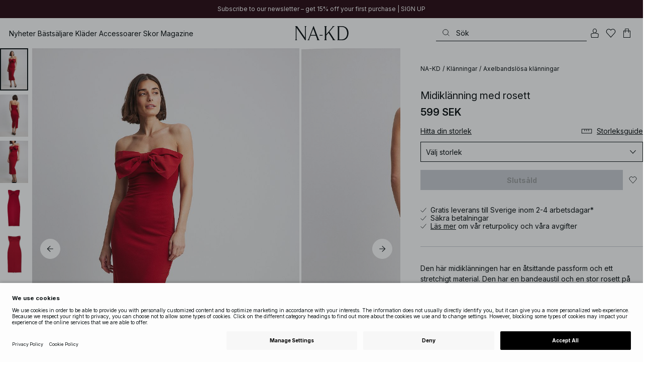

--- FILE ---
content_type: text/html; charset=utf-8
request_url: https://www.na-kd.com/sv/produkter/bow-midi-dress-red-1100-008722-0004
body_size: 85531
content:


<!DOCTYPE html>
<html lang="sv">
<head>
    <meta charset="utf-8" />
    <meta name="viewport" content="user-scalable=no, width=device-width, initial-scale=1, maximum-scale=1">
    <meta name="robots" content="max-snippet:-1, max-image-preview:large, max-video-preview:-1" />
    
    <link rel="apple-touch-icon" sizes="180x180" href="/favicons/na-kd/apple-touch-icon.png?ref=5">
    <link rel="icon" type="image/png" href="/favicons/na-kd/favicon-32x32.png?ref=5" sizes="32x32">
    <link rel="icon" type="image/png" href="/favicons/na-kd/favicon-16x16.png?ref=5" sizes="16x16">
    <link rel="icon" type="image/png" href="/favicons/na-kd/favicon-192x192.png?ref=5" sizes="192x192">
    <link rel="icon" type="image/png" href="/favicons/na-kd/favicon-512x512.png?ref=5" sizes="512x512">
    <link rel="manifest" href="/manifest">
    <link rel="mask-icon" href="/favicons/na-kd/safari-pinned-tab.svg?ref=5" color="#ffffff">
    <link rel="shortcut icon" href="/favicons/na-kd/favicon.ico?ref=5">
    <meta name="msapplication-config" content="/browserconfig.xml">
    <meta name="theme-color" content="#ffffff">

		<link rel="preconnect" href="//app.usercentrics.eu">
		<link rel="preconnect" href="//api.usercentrics.eu">
		<link rel="preload" href="//app.usercentrics.eu/browser-ui/latest/loader.js" as="script">
		<script
            id="usercentrics-cmp"
            data-language="sv"
            data-settings-id="Jq_Vycyzq"
                        src="https://app.usercentrics.eu/browser-ui/latest/loader.js"
            async
        ></script>
    <link rel="preconnect" href="https://fonts.googleapis.com">
    <link rel="preconnect" href="https://fonts.gstatic.com" crossorigin>
    <link href="https://fonts.googleapis.com/css2?family=EB+Garamond:ital,wght@0,400..800;1,400..800&family=Inter:ital,opsz,wght@0,14..32,100..900;1,14..32,100..900&display=swap" rel="stylesheet">

    <!-- Font optical sizing fix for iOS 16.0-16.3 -->
<style>
.isSafari16lessThan4 h1 {
  font-variation-settings: 'opsz' 60;
}
.isSafari16lessThan4 h2 {
  font-variation-settings: 'opsz' 35;
}
.isSafari16lessThan4 h3 {
  font-variation-settings: 'opsz' 30;
}
.isSafari16lessThan4 body {
  font-variation-settings: 'opsz' 25;
}
.isSafari16lessThan4 footer {
  font-variation-settings: 'opsz' 12;
}
</style>

<script>
(() => {
  var root = document.getElementsByTagName('html')[0];
  if (
    navigator.userAgent.indexOf('Safari') !== -1 &&
    navigator.userAgent.indexOf('Chrome') === -1 &&
    (navigator.userAgent.indexOf('Version/16.1') !== -1 ||
      navigator.userAgent.indexOf('Version/16.2') !== -1 ||
      navigator.userAgent.indexOf('Version/16.3') !== -1)
  ) {
    root.classList.add('isSafari16lessThan4');
  }
})();
</script>

        <script type='text/plain' data-usercentrics='Raygun'>
            !function (a, b, c, d, e, f, g, h) {
                a.RaygunObject = e, a[e] = a[e] || function () {
                    (a[e].o = a[e].o || []).push(arguments)
                }, f = b.createElement(c), g = b.getElementsByTagName(c)[0],
                    f.async = 1, f.src = d, g.parentNode.insertBefore(f, g), h = a.onerror, a.onerror = function (b, c, d, f, g) {
                        h && h(b, c, d, f, g), g || (g = new Error(b)), a[e].q = a[e].q || [], a[e].q.push({
                            e: g
                        })
                    }
            }(window, document, "script", "//cdn.raygun.io/raygun4js/raygun.min.js", "rg4js");
        </script>
        <script type='text/plain' data-usercentrics='Raygun'>
            rg4js('apiKey', 'eZxmgfM65j2SFntKL6IKxQ==');
            rg4js('enableCrashReporting', true);
            rg4js('setVersion', '189.2982.11229');
            rg4js('options', {
                ignore3rdPartyErrors: true,
                ignoreAjaxError: true,
                ignoreAjaxAbort: true
            });
        </script>
        <script type='text/plain' data-usercentrics='Raygun'>
            window.rg4js&&window.rg4js("onBeforeSend",function(a){function b(a){if(!a||0===a.length)return!0;var b=a[0],c=a[a.length-1];return!b.ColumnNumber&&!b.LineNumber||!b.ColumnNumber&&1===b.LineNumber||1===a.length&&(!b.MethodName||b.MethodName.toLowerCase().indexOf("onerror")!==-1)||(c.MethodName||"").toLowerCase().indexOf("global code")!==-1||(b.MethodName||"").indexOf("getUnownedAutofillableFormFieldElements_")!==-1||"?"===b.MethodName||(b.FileName||"").indexOf("googleusercontent.com")!==-1}for(var c=["InvalidStateError","Network request failed","__gCrWeb"],d=0;d<c.length;d++)if(a.Details.Error.Message.indexOf(c[d])!==-1)return null;return b(a.Details.Error.StackTrace)?null:a});
        </script>

    <link rel="alternate" hreflang="de" href="https://www.na-kd.com/de/produkte/bow-midi-dress-red-1100-008722-0004">
<link rel="alternate" hreflang="en" href="https://www.na-kd.com/en/products/bow-midi-dress-red-1100-008722-0004">
<link rel="alternate" hreflang="fr" href="https://www.na-kd.com/fr/tous-nos-produits/bow-midi-dress-red-1100-008722-0004">
<link rel="alternate" hreflang="nl" href="https://www.na-kd.com/nl/zoek-producten/bow-midi-dress-red-1100-008722-0004">
<link rel="alternate" hreflang="da-DK" href="https://www.na-kd.com/dk/alle-kategorier/bow-midi-dress-red-1100-008722-0004">
<link rel="alternate" hreflang="es-ES" href="https://www.na-kd.com/es/buscar-productos/bow-midi-dress-red-1100-008722-0004">
<link rel="alternate" hreflang="nb-NO" href="https://www.na-kd.com/no/alle-kategorier/bow-midi-dress-red-1100-008722-0004">
<link rel="alternate" hreflang="sv-SE" href="https://www.na-kd.com/sv/produkter/bow-midi-dress-red-1100-008722-0004">
<link rel="alternate" hreflang="x-default" href="https://www.na-kd.com/en/products/bow-midi-dress-red-1100-008722-0004">


    

    <title>Midiklänning med rosett Röd | NA-KD</title><link rel="stylesheet" type="text/css" href="/assets/browser.bundle.06696d807b49ed24dca8.css" />
<link rel="stylesheet" type="text/css" href="/assets/countryadmin.bundle.06696d807b49ed24dca8.css" />
<link rel="stylesheet" type="text/css" href="/assets/91.chunk.40135c3020647a7ef647.css" />
<link rel="stylesheet" type="text/css" href="/assets/93.chunk.f06a73f5eedaa43f81d7.css" />
<link rel="stylesheet" type="text/css" href="/assets/103.chunk.9518591881e782a86c71.css" />
<link rel="stylesheet" type="text/css" href="/assets/110.chunk.ec1d50263340a7658ddd.css" />
<link rel="stylesheet" type="text/css" href="/assets/115.chunk.2e36bcf802ffd5dcea04.css" />
<link rel="stylesheet" type="text/css" href="/assets/118.chunk.d0ddd098154dc06c1a5c.css" />
<link rel="stylesheet" type="text/css" href="/assets/119.chunk.61dba20a78e5e43eb553.css" />
<meta name="description" content="Den här midiklänningen har en åtsittande passform och ett stretchigt material. Den har en bandeaustil och en stor rosett på framsidan. Vår midiklänning har en sprunddetalj och en inre silikonkant runt bröstet." data-dynamic="1" />
<meta name="robots" content="index,follow" data-dynamic="1" />
<meta property="og:url" content="https://www.na-kd.comhttps://www.na-kd.com/sv/produkter/bow-midi-dress-red-1100-008722-0004" data-dynamic="1" />
<meta property="og:type" content="website" data-dynamic="1" />
<meta property="og:title" content="Midiklänning med rosett Röd" data-dynamic="1" />
<meta property="og:description" content="Den här midiklänningen har en åtsittande passform och ett stretchigt material. Den har en bandeaustil och en stor rosett på framsidan. Vår midiklänning har en sprunddetalj och en inre silikonkant runt bröstet." data-dynamic="1" />
<meta property="og:image" content="https://www.na-kd.comhttps://www.na-kd.com/globalassets/bow_midi_dress_1100-008722-00040123_01c.jpg?ref=E193CDC20F" data-dynamic="1" />

                <script>
                if (!('Promise' in window && Promise.prototype.finally)) {
                    document.write('<' + 'script src="/assets/polyfills.bundle.2c033ccf04da0e0c43a9.js" onerror="window.rg4js&&window.rg4js(\'send\', new Error(\'Failed to load: /assets/polyfills.bundle.2c033ccf04da0e0c43a9.js\'))"></' + 'script>');
                }
                </script>
                <script>
                window.scopeReady = new Promise(function (res, rej) { window.resolveScopeReady = res; window.rejectScopeReady = rej; });
                </script>
            <link rel="canonical" href="https://www.na-kd.com/sv/produkter/bow-midi-dress-red-1100-008722-0004" id="link-canonical" />
<script src="/assets/browser.bundle.50cd7d326ec89783bd71.js" async></script>
<script src="/assets/vendor.chunk.0c800a83812086b986a8.js" async></script>
<link rel="stylesheet" type="text/css" href="/assets/browser.bundle.06696d807b49ed24dca8.css" />
<link rel="stylesheet" type="text/css" href="/assets/countryadmin.bundle.06696d807b49ed24dca8.css" />


    <meta name="google-site-verification" content="yvZ4osUKGvt-nlPZIRBD4MtM5KAEIlt4BSLVpC6weq8">
<meta name="google-site-verification" content="ziOomWIg7Q7y0iy5IWpxWvYyl4zh_xHvFqark8KjQg0">


    

    <script>
        (function(c,l,a,r,i,t,y){
        c[a]=c[a]||function(){(c[a].q=c[a].q||[]).push(arguments)};
        t=l.createElement(r);t.async=1;t.src="https://www.clarity.ms/tag/"+i;
        y=l.getElementsByTagName(r)[0];y.parentNode.insertBefore(t,y);
        })(window, document, "clarity", "script", "s1xph44wfx");
    </script>

</head>
    <body>
        <script type="text/javascript">
  window.dataLayer = window.dataLayer || [];

  function gtag() {
    dataLayer.push(arguments);
  }

  gtag('consent', 'default', {
    ad_storage: 'denied',
    ad_user_data: 'denied',
    ad_personalization: 'denied',
    analytics_storage: 'denied',
    wait_for_update: 500,
  });

  // Enable ads data redaction by default [optional]
  gtag('set', 'ads_data_redaction', true);
</script>

    <script type="text/javascript">
        // Google Tag Manager
        (function(w, d, s, l, i) {
            w[l] = w[l] || [];
            w[l].push({
                'gtm.start': new Date().getTime(),
                event: 'gtm.js'
            });
            var f = d.getElementsByTagName(s)[0],
                j = d.createElement(s),
                dl = l != 'dataLayer' ? '&l=' + l : '';
            j.async = true;
            j.src =
                'https://www.googletagmanager.com/gtm.js?id=' + i + dl;
            f.parentNode.insertBefore(j, f);
        })(window, document, 'script', 'dataLayer', 'GTM-W9RJXK5'); 
    </script>

        <script type = 'text/plain'  data-usercentrics='Klaviyo'>
var _learnq = _learnq || [];
_learnq.push(['account', 'PF6Tdw']);
(function () {
var b = document.createElement('script'); b.type = 'text/javascript'; b.async = true;
b.src = ('https:' == document.location.protocol ? 'https://' : 'http://') + 'a.klaviyo.com/media/js/analytics/analytics.js';
var a = document.getElementsByTagName('script')[0]; a.parentNode.insertBefore(b, a);
})();
</script>

        <div>
            <style>
                #not-supported {
                    display: none;
                }

                body.oldbrowser #not-supported {
                    display: block;
                    width: 100%;
                    background: #ED4856;
                    color: white;
                    padding: 15px;
                    position: fixed;
                    z-index: 999;
                    -webkit-transform: translateZ(0);
                    top: 173px;
                    font-size: 16px;
                    text-align: center;
                }
            </style>
            <style media="screen and (max-width : 360px) and (-webkit-max-device-pixel-ratio : 2)">
                body.oldbrowser #not-supported {
                    top: 56px;
                }
            </style>
            <style media="only screen and (min-device-width: 320px) and (max-device-width: 480px) and (-webkit-device-pixel-ratio: 2) and (device-aspect-ratio: 2/3)">
                body.oldbrowser #not-supported {
                    top: 56px;
                }
            </style>
            <style media="screen and (device-aspect-ratio: 40/71)">
                body.oldbrowser #not-supported {
                    top: 56px;
                }
            </style>
            <div id="not-supported">
                Det verkar som att du använder en gammal webbläsare. Hemsidan kanske inte fungerar som den ska.
            </div>
            <div id="nakd-skip-to-content"></div>
            <div id="container">
<div style="height: 100vh; width: 100%">
    <div style="max-width: 1280px; margin: 0 auto; background: white; height: 100vh;">
        <a href="/" id="logo_splash_link" style="display: block; width: 60vw; max-width: 480px; max-height: 480px; margin: 0 auto; padding-top: 25vh; opacity: 0.3;">
<svg   viewBox="0 0 236 62" fill="none" xmlns="http://www.w3.org/2000/svg">
<path d="M41.2738 0V0.423291C41.2738 0.423291 44.6246 0.423291 44.6246 5.44836V51.2726L9.37492 0H0V0.423291C0 0.423291 3.35078 0.423291 3.35078 5.44836V56.5516C3.35078 61.5767 0 61.5767 0 61.5767V61.9939H10.0523V61.5767C10.0523 61.5767 6.70156 61.5767 6.70156 56.5516V6.83917L44.6186 61.9939H47.9693V5.38789C47.9996 0.423291 51.3262 0.423291 51.3262 0.423291V0H41.2738Z" fill="currentColor"/>
<path d="M104.158 56.6061C104.152 56.5879 104.146 56.5698 104.14 56.5516L82.6445 0H81.1687L59.6789 56.5456L59.6608 56.5879C57.7495 61.5767 54.2536 61.5767 54.2536 61.5767V61.9939H64.5418V61.5767C64.5418 61.5767 61.3785 61.5767 63.2354 56.6182L68.8301 41.8937H92.0617L97.6383 56.5637C99.5375 61.5767 96.35 61.5767 96.35 61.5767V61.9939H109.554V61.5828C109.56 61.5767 106.076 61.5767 104.158 56.6061ZM70.1123 38.5376L80.455 11.326L90.7976 38.5376H70.1123Z" fill="currentColor"/>
<path d="M179.436 61.5828V61.9939H176.079L176.073 61.9879H168.87L168.876 61.9939H165.525V61.5767C165.525 61.5767 168.585 61.5767 165.416 56.6061L165.374 56.5456L147.973 29.4852L137.763 41.6699V56.9145C137.92 61.5767 141.108 61.5767 141.108 61.5828V62H137.757V61.9879H128.34V61.5707C128.34 61.5707 131.69 61.5707 131.69 56.5456V5.44836C131.69 0.423291 128.34 0.423291 128.34 0.423291V0H141.108V0.423291C141.108 0.423291 137.92 0.423291 137.763 5.08554V36.4574L163.765 5.43022C167.95 0.423291 164.956 0.423291 164.956 0.423291V0H176.025V0.417244C176.025 0.417244 172.341 0.423291 168.15 5.39998L152.061 24.6053L172.988 57.1503C176.115 61.5767 179.442 61.5767 179.436 61.5828Z" fill="currentColor"/>
<path d="M231.742 13.0978C224.085 0.0120955 208.764 0 208.764 0H185.726V0.423291C185.726 0.423291 189.077 0.423291 189.077 5.44836V56.5516C189.077 61.5767 185.726 61.5767 185.726 61.5767V61.9939H208.764C236 61.9939 236 31.0212 236 31.0212C236 23.2749 234.294 17.4577 231.742 13.0978ZM226.292 46.9913C219.754 58.6439 206.672 58.6439 206.672 58.6439H195.15V3.37423L206.672 3.35004C229.927 3.35004 229.927 31.0212 229.927 31.0212C229.927 37.9268 228.476 43.1091 226.292 46.9913Z" fill="currentColor"/>
<path d="M107.781 38.5195L109.064 41.8937H121.838V38.5195H107.781Z" fill="currentColor"/>
<path d="M176.079 61.9939H168.876V61.9879H176.079V61.9939Z" fill="currentColor"/>
</svg>
        </a>
    </div>
</div></div>
            <div id="nakd-product-card-list-sustainable-box"></div>
            <div id="nakd-flyout"></div>
            <div id="nakd-tooltip"></div>
            <div id="nakd-modal"></div>
            <div id="nakd-toast"></div>
            <div style="display:none;display:-webkit-box;display:-webkit-flex;display:flex" id="flexbox"></div>
            <script>
                var flexEl = document.getElementById('flexbox');
                var validDisplays = ['-webkit-flex', 'flex'];
                var supportFlex = false;
                for (var i = 0; i < validDisplays.length; i++) {
                    if (validDisplays[i] === flexEl.style.display)
                        supportFlex = true;
                }
                if (!supportFlex || !('querySelector' in document) || !('localStorage' in window) || !('addEventListener' in window)) {
                    document.body.className += ' oldbrowser';
                }
            </script>
            <script>
                if (navigator.userAgent.indexOf('MSIE') !== -1 || navigator.appVersion.indexOf('Trident/') > 0) {
                    document.body.className += ' oldbrowser';
                }
            </script>
      
            
                <script>
                window.CURRENT_VERSION = '189.2982.11229';
                window.IS_SERVER_SIDE_RENDERED = false;
                window.APP_SHELL_DATA = {"siteSettings":{"localizationPage":{"url":"/sv/common-localization"},"searchPage":{"url":"/sv/soksida"},"checkoutPage":{"url":"/sv/kassan"},"orderConfirmationPage":{"url":"/sv/kassan/orderbekraftelse"},"forgotPasswordPage":null,"myPagesPage":{"url":"/sv/mina-sidor"},"myOrdersPage":{"url":"/sv/mina-sidor/mina-ordrar"},"myNotificationsPage":{"url":"/sv/mina-sidor/mina-meddelanden"},"myWardrobePage":{"url":"/sv/mina-sidor/min-garderob"},"myLikesPage":{"url":"/sv/mina-likes"},"mySocialSellingPage":{"url":"/sv/mina-sidor/social-shopping"},"browseProductsPage":{"url":"/sv/produkter"},"customerCarePage":{"url":"/sv/kundtjanst/contact-us"},"returnsPage":{"url":"/sv/returpolicy"},"termsAndConditionsPage":{"url":"/sv/allmanna-villkor"},"privacyPolicyPage":{"url":"/sv/integritetspolicy"},"customerServiceLandingPage":{"url":"/sv/kundtjanst"},"socialSellingTermsPage":null,"circleProductsPage":null,"circleWhatHappensNext":null,"trackingPage":{"url":"/sv/tracking"},"enableSustainableLinkInBadge":false,"sustainablePage":{"url":"/en/sustainability-commitments"},"cookieConsentKey":"Jq_Vycyzq","myAccountInformationPage":{"url":"/sv/mina-sidor/my-account-information"},"returnPolicyPage":{"url":"/sv/returpolicy"},"returnPortalPage":{"url":"/sv/return-portal"},"magazineArticleListingPage":null,"newArrivalsPage":{"url":"/sv/nyheter"},"appPromotionPage":null,"startPage":{"url":"/sv"}},"sizeGuideJson":"{\n  \"sizes\": {\n    \"clothes\": {\n      \"INT\": [\n        \"XX-Small\",\n        \"X-Small\",\n        \"Small\",\n        \"Medium\",\n        \"Large\",\n        \"X-Large\",\n        \"XX-Large\",\n        \"XXX-Large\",\n        \"4X-Large\",\n        \"5X-Large\",\n        \"6X-Large\",\n        \"7X-Large\"\n      ],\n      \"EU\": [\"32\", \"34\", \"36\", \"38\", \"40\", \"42\", \"44\", \"46\", \"48\", \"50\", \"52\", \"54\"],\n      \"UK/AUS\": [\"6\", \"8\", \"10\", \"12\", \"14\", \"16\", \"18\", \"20\", \"22\", \"24\", \"26\", \"28\"],\n      \"US\": [\"2\", \"4\", \"6\", \"8\", \"10\", \"12\", \"14\", \"16\", \"18\", \"20\", \"22\", \"24\"],\n      \"FR/ES\": [\"34\", \"36\", \"38\", \"40\", \"42\", \"44\", \"46\", \"48\", \"50\", \"52\", \"54\", \"56\"],\n      \"IT\": [\"38\", \"40\", \"42\", \"44\", \"46\", \"48\", \"50\", \"52\", \"54\", \"56\", \"58\", \"60\"]\n    },\n    \"alpha5\": {\n      \"INT\": [\"XS\", \"S\", \"M\", \"L\", \"XL\"],\n      \"EU\": [\"32\", \"34-36\", \"38-40\", \"42-44\", \"46\"],\n      \"UK/AUS\": [\"6\", \"8-10\", \"12-14\", \"16-18\", \"20\"],\n      \"US\": [\"2\", \"4-6\", \"8-10\", \"12-14\", \"16\"],\n      \"FR/ES\": [\"34\", \"36-38\", \"40-42\", \"44-46\", \"48\"],\n      \"IT\": [\"38\", \"40-42\", \"44-46\", \"48-50\", \"52\"]\n    },\n    \"waist\": {\n      \"INT\": [\n        \"XX-Small\",\n        \"X-Small\",\n        \"Small\",\n        \"Medium\",\n        \"Large\",\n        \"X-Large\",\n        \"XX-Large\",\n        \"XXX-Large\",\n        \"4X-Large\",\n        \"5X-Large\",\n        \"6X-Large\",\n        \"7X-Large\"\n      ],\n      \"EU\": [\"32\", \"34\", \"36\", \"38\", \"40\", \"42\", \"44\", \"46\", \"48\", \"50\", \"52\", \"54\"],\n      \"UK/AUS\": [\"6\", \"8\", \"10\", \"12\", \"14\", \"16\", \"18\", \"20\", \"22\", \"24\", \"26\", \"28\"],\n      \"US\": [\"2\", \"4\", \"6\", \"8\", \"10\", \"12\", \"14\", \"16\", \"18\", \"20\", \"22\", \"24\"],\n      \"FR/ES\": [\"34\", \"36\", \"38\", \"40\", \"42\", \"44\", \"46\", \"48\", \"50\", \"52\", \"54\", \"56\"],\n      \"IT\": [\"38\", \"40\", \"42\", \"44\", \"46\", \"48\", \"50\", \"52\", \"54\", \"56\", \"58\", \"60\"]\n    },\n    \"trousers\": {\n      \"INT\": [\n        \"XX-Small\",\n        \"X-Small\",\n        \"Small\",\n        \"Medium\",\n        \"Large\",\n        \"X-Large\",\n        \"XX-Large\",\n        \"XXX-Large\",\n        \"4X-Large\",\n        \"5X-Large\",\n        \"6X-Large\",\n        \"7X-Large\"\n      ],\n      \"EU\": [\"32\", \"34\", \"36\", \"38\", \"40\", \"42\", \"44\", \"46\", \"48\", \"50\", \"52\", \"54\"],\n      \"UK/AUS\": [\"6\", \"8\", \"10\", \"12\", \"14\", \"16\", \"18\", \"20\", \"22\", \"24\", \"26\", \"28\"],\n      \"US\": [\"2\", \"4\", \"6\", \"8\", \"10\", \"12\", \"14\", \"16\", \"18\", \"20\", \"22\", \"24\"],\n      \"FR/ES\": [\"34\", \"36\", \"38\", \"40\", \"42\", \"44\", \"46\", \"48\", \"50\", \"52\", \"54\", \"56\"],\n      \"IT\": [\"38\", \"40\", \"42\", \"44\", \"46\", \"48\", \"50\", \"52\", \"54\", \"56\", \"58\", \"60\"]\n    },\n    \"bras\": {\n      \"EU\": [\n        \"70A\",\n        \"75A\",\n        \"80A\",\n        \"85A\",\n        \"70B\",\n        \"75B\",\n        \"80B\",\n        \"85B\",\n        \"70C\",\n        \"75C\",\n        \"80C\",\n        \"85C\",\n        \"70D\",\n        \"75D\",\n        \"80D\",\n        \"85D\"\n      ],\n      \"UK\": [\n        \"32A\",\n        \"34A\",\n        \"36A\",\n        \"38A\",\n        \"32B\",\n        \"34B\",\n        \"36B\",\n        \"38B\",\n        \"32C\",\n        \"34C\",\n        \"36C\",\n        \"38C\",\n        \"32D\",\n        \"34D\",\n        \"36D\",\n        \"38D\"\n      ],\n      \"FR/ES\": [\n        \"85A\",\n        \"90A\",\n        \"95A\",\n        \"100A\",\n        \"85B\",\n        \"90B\",\n        \"95B\",\n        \"100B\",\n        \"85C\",\n        \"90C\",\n        \"95C\",\n        \"100C\",\n        \"85D\",\n        \"90D\",\n        \"95D\",\n        \"100D\"\n      ],\n      \"IT\": [\"2A\", \"3A\", \"4A\", \"5A\", \"2B\", \"3B\", \"4B\", \"5B\", \"2C\", \"3C\", \"4C\", \"5C\", \"2D\", \"3D\", \"4D\", \"5D\"]\n    },\n    \"shoes\": {\n      \"EU\": [\"35\", \"36\", \"37\", \"38\", \"39\", \"40\", \"41\", \"42\"],\n      \"UK\": [\"2\", \"3\", \"4\", \"5\", \"6\", \"7\", \"8\", \"9\"],\n      \"US\": [\"4,5\", \"5,5\", \"6,5\", \"7,5\", \"8,5\", \"9,5\", \"10,5\", \"11,5\"],\n      \"cm\": [\"22,3\", \"23\", \"23,6\", \"24,3\", \"25\", \"25,6\", \"26,3\", \"26,9\"],\n      \"INT\": []\n    },\n    \"kids\": {\n      \"EU\": [\"1.5 yr\", \"2 yr\", \"3 yr\", \"4 yr\", \"5 yr\", \"6 yr\", \"7 yr\", \"8 yr\"],\n      \"cm\": [\"86\", \"92\", \"98\", \"104\", \"110\", \"116\", \"122\", \"128\"],\n      \"INT\": []\n    },\n    \"phonecase\": {\n      \"EU\": []\n    }\n  },\n  \"measurements\": {\n    \"clothes\": {\n      \"Byst (cm)\": [\"80\", \"84\", \"88\", \"92\", \"96\", \"100\", \"104\", \"108\", \"114\", \"120\", \"126\", \"132\"],\n      \"Midja (cm)\": [\"62\", \"66\", \"70\", \"74\", \"78\", \"82\", \"86\", \"90\", \"96\", \"102\", \"108\", \"114\"],\n      \"Höft (cm)\": [\"86\", \"90\", \"94\", \"98\", \"102\", \"106\", \"110\", \"114\", \"120\", \"126\", \"132\", \"138\"]\n    },\n    \"alpha5\": {\n      \"Byst (cm)\": [\"80\", \"88\", \"96\", \"104\", \"108\"],\n      \"Midja (cm)\": [\"60\", \"70\", \"78\", \"86\", \"90\"],\n      \"Höft (cm)\": [\"86\", \"94\", \"102\", \"110\", \"114\"]\n    },\n    \"waist\": {\n      \"Midja (cm)\": [\"62\", \"66\", \"70\", \"74\", \"78\", \"82\", \"86\", \"90\", \"96\", \"102\", \"108\", \"114\"],\n      \"Höft (cm)\": [\"86\", \"90\", \"94\", \"98\", \"102\", \"106\", \"110\", \"114\", \"120\", \"126\", \"132\", \"138\"]\n    },\n    \"trousers\": {\n      \"Midja (cm)\": [\"62\", \"66\", \"70\", \"74\", \"78\", \"82\", \"86\", \"90\", \"96\", \"102\", \"108\", \"114\"],\n      \"Höft (cm)\": [\"86\", \"90\", \"94\", \"98\", \"102\", \"106\", \"110\", \"114\", \"120\", \"126\", \"132\", \"138\"]\n    },\n    \"bras\": {\n      \"Under bröstet (cm)\": [\n        \"68-72\",\n        \"73-77\",\n        \"78-82\",\n        \"83-87\",\n        \"68-72\",\n        \"73-77\",\n        \"78-82\",\n        \"83-87\",\n        \"68-72\",\n        \"73-77\",\n        \"78-82\",\n        \"83-87\",\n        \"68-72\",\n        \"73-77\",\n        \"78-82\",\n        \"83-87\"\n      ],\n      \"Bystvidd (cm)\": [\n        \"82-84\",\n        \"87-89\",\n        \"92-94\",\n        \"97-99\",\n        \"84-86\",\n        \"89-91\",\n        \"94-96\",\n        \"99-101\",\n        \"86-88\",\n        \"91-93\",\n        \"96-98\",\n        \"101-103\",\n        \"88-90\",\n        \"93-95\",\n        \"98-100\",\n        \"103-105\"\n      ]\n    },\n    \"shoes\": {\n      \"cm\": [\"22,3\", \"23\", \"23,6\", \"24,3\", \"25\", \"25,6\", \"26,3\", \"26,9\"]\n    },\n    \"kids\": {\n      \"cm\": [\"86\", \"92\", \"98\", \"104\", \"110\", \"116\", \"122\", \"128\"]\n    },\n    \"phonecase\": {}\n  }\n}","sizeGuideData":{"type":"Avensia.Common.Features.AppShell.SizeGuideDataViewModel,Avensia.Common","context":null,"resolveMode":"manual","preloadBehavior":"overrideCache","preloaded":null},"myPageMenu":{"type":"Avensia.Common.Features.Account.MyPages.MyPageMenuViewModel,Avensia.Common","context":null,"resolveMode":"manual","preloadBehavior":"overrideCache","preloaded":null},"cart":{"type":"Avensia.Common.Features.Cart.Models.CartViewModel,Avensia.Common","context":null,"resolveMode":"auto","preloadBehavior":"overrideCache","preloaded":null},"lazyLoadedFooter":null,"footer":{"title":null,"backgroundColor":null,"newsletter":{"block":{"signupHeading":{"$c":"Ta del av specialerbjudanden, unika collabs och exklusiva events. Registrera dig nu och få 15% rabatt på ditt första köp!"},"submitButtonText":{"$c":"SIGN UP"},"emailPlaceholderText":{"$c":"Enter your e-mail"},"privacyPolicyText":{"$c":"Genom att registrera dig godkänner du vår {link}Integritetspolicy{/link}"},"signupModalSubtitleContent":{"$c":{"items":[{"text":{"$c":{"html":[{"tag":"div","children":["Ta del av specialerbjudanden, unika collabs och exklusiva events. Registrera dig nu och få 15% rabatt på ditt första köp!"]}],"componentName":"EPiServer.Core.XhtmlString"}},"componentName":"Avensia.Common.Features.Shared.Blocks.Html.TextBlock"}],"componentName":"EPiServer.Core.ContentArea"}},"componentName":"Avensia.Common.Features.Shared.Blocks.Newsletter.NewsletterBlock"}},"copyrightContentArea":{"items":[{"iconUrl":{"$c":{"url":"/siteassets/nakd_logo.jpg?ref=562246FF6E"}},"versionNr":{"$c":" "},"text":{"$c":"Copyright 2025 Nakdcom One World AB"},"componentName":"Avensia.Common.Features.Shared.Blocks.FooterBlocks.Copyright.CopyrightBlock"}],"componentName":"EPiServer.Core.ContentArea"},"legalLinks":{"links":[{"title":"Allmänna Villkor","text":"Allmänna Villkor","href":"/sv/allmanna-villkor"},{"title":"Allmänna Villkor Social","text":"Allmänna Villkor Social","href":"/sv/villkor-sociala-tavlingar"},{"title":"Integritetspolicy","text":"Integritetspolicy","href":"/sv/integritetspolicy"},{"title":"Cookiepolicy","text":"Cookiepolicy","href":"/sv/cookie-policy"}],"componentName":"EPiServer.SpecializedProperties.LinkItemCollection"},"infoPurchaseContentArea":null,"aboutShortBlocks":null,"optionLinksContentArea":{"items":[{"title":"Kundtjänst","optionLinks":[{"linkText":"Hjälp","linkUrl":"/sv/kundtjanst","targetId":134887,"target":"_blank"},{"linkText":"Returpolicy","linkUrl":"/sv/returpolicy","targetId":42032,"target":null},{"linkText":"Returportal","linkUrl":"/sv/return-portal","targetId":445724,"target":null},{"linkText":"Allmänna villkor","linkUrl":"/sv/allmanna-villkor","targetId":41706,"target":null},{"linkText":"Track Order","linkUrl":"/sv/tracking","targetId":558284,"target":null}],"isMobileVisible":true,"shouldShowPrivacySettings":false,"identifier":305,"componentName":"Avensia.Common.Features.Shared.Blocks.FooterBlocks.OptionLinks.OptionLinksBlockViewModel"},{"title":"Om NA-KD","optionLinks":[{"linkText":"Om Oss","linkUrl":"/sv/om-oss","targetId":42066,"target":null},{"linkText":"Karriär","linkUrl":"https://career.na-kd.com/","targetId":-1,"target":"_blank"},{"linkText":"Corporate contact","linkUrl":"/sv/juridisk-enhet","targetId":42072,"target":null},{"linkText":"Hållbarhet","linkUrl":"/en/sustainability-commitments","targetId":471791,"target":null}],"isMobileVisible":true,"shouldShowPrivacySettings":false,"identifier":306,"componentName":"Avensia.Common.Features.Shared.Blocks.FooterBlocks.OptionLinks.OptionLinksBlockViewModel"},{"title":"Följ oss","optionLinks":[{"linkText":"Instagram","linkUrl":"https://www.instagram.com/nakdfashion/","targetId":-1,"target":"_blank"},{"linkText":"TikTok","linkUrl":"https://www.tiktok.com/@nakdfashion?","targetId":-1,"target":"_blank"},{"linkText":"Facebook","linkUrl":"https://www.facebook.com/nakdfashion","targetId":-1,"target":"_blank"},{"linkText":"Pinterest","linkUrl":"https://www.pinterest.com/nakdfashion/","targetId":-1,"target":"_blank"},{"linkText":"YouTube","linkUrl":"https://www.youtube.com/channel/UCRR2QSC4q5ANQGq4D5YxZuA/featured","targetId":-1,"target":"_blank"}],"isMobileVisible":true,"shouldShowPrivacySettings":false,"identifier":303,"componentName":"Avensia.Common.Features.Shared.Blocks.FooterBlocks.OptionLinks.OptionLinksBlockViewModel"}],"componentName":"EPiServer.Core.ContentArea"}},"mainMenu":{"drawerFooterLinks":[{"url":"/sv/kundtjanst","name":"Customer Care"}],"drawerHeaderImages":null,"drawerPromotion":{"items":[{"html":{"$c":{"html":[{"tag":"style","children":[".sg-BlackWeek1-badge,\n.sg-BlackWeek2-badge,\n.sg-BlackWeek3-badge,\n.sg-BlackWeek4-badge,\n.sg-DiscountAppliedAtCheckout-badge {\n  background: #0c1214;\n  color: #ffffff;\n}\n"]}],"componentName":"EPiServer.Core.XhtmlString"}},"displayImage":{"$c":false},"blockHeight":{"$c":0.0},"blockWidth":{"$c":0.0},"componentName":"Avensia.Common.Features.Shared.Blocks.Html.HtmlBlock"},{"html":{"$c":{"html":[{"tag":"style","children":["\n  /* ACQ-1176 */\n\nsvg[stroke-width='nonScaling'] altGlyph,\nsvg[stroke-width='nonScaling'] circle,\nsvg[stroke-width='nonScaling'] ellipse,\nsvg[stroke-width='nonScaling'] line,\nsvg[stroke-width='nonScaling'] path,\nsvg[stroke-width='nonScaling'] polygon,\nsvg[stroke-width='nonScaling'] polyline,\nsvg[stroke-width='nonScaling'] rect,\nsvg[stroke-width='nonScaling'] text,\nsvg[stroke-width='nonScaling'] textPath,\nsvg[stroke-width='nonScaling'] tref,\nsvg[stroke-width='nonScaling'] tspan {\n  vector-effect: non-scaling-stroke;\n  stroke: currentColor;\n}\n\n"]}],"componentName":"EPiServer.Core.XhtmlString"}},"displayImage":{"$c":false},"blockHeight":{"$c":0.0},"blockWidth":{"$c":0.0},"componentName":"Avensia.Common.Features.Shared.Blocks.Html.HtmlBlock"}],"componentName":"EPiServer.Core.ContentArea"},"mobileMenuDarkTheme":false,"mobileMenuBackgroundColorOverride":null},"menu":{"menuItems":[{"url":"/sv/nyheter","name":"Nyheter","images":[],"submenuItems":null,"colorScheme":"dark","backgroundColorOverride":null,"headerColorOverride":null,"id":941373,"targetId":42075},{"url":"/sv/topplistan","name":"Bästsäljare","images":[],"submenuItems":null,"colorScheme":"dark","backgroundColorOverride":null,"headerColorOverride":null,"id":941390,"targetId":45264},{"url":"/sv/produkter","name":"Kläder","images":[{"image":{"$c":{"url":"/globalassets/menu/2026/02-february/trending1.jpg?ref=154A692232"}},"title":{"$c":"Pre-Spring"},"link":{"$c":{"url":"/sv/kampanjer/2025/a-pre-spring-sneak-peek"}},"columnSpan":{"$c":0},"componentName":"Avensia.Common.Features.SiteLayout.MainMenu.Blocks.MenuImageBlock"},{"image":{"$c":{"url":"/globalassets/menu/2026/02-february/trending2.jpg?ref=74B44344A2"}},"title":{"$c":"Lingerie"},"link":{"$c":{"url":"/sv/category/underklader"}},"columnSpan":{"$c":0},"componentName":"Avensia.Common.Features.SiteLayout.MainMenu.Blocks.MenuImageBlock"},{"image":{"$c":{"url":"/globalassets/menu/2026/02-february/trending3.jpg?ref=2E0BB481EA"}},"title":{"$c":"Jeans"},"link":{"$c":{"url":"/sv/category/jeans"}},"columnSpan":{"$c":0},"componentName":"Avensia.Common.Features.SiteLayout.MainMenu.Blocks.MenuImageBlock"}],"submenuItems":[{"header":"KATEGORIER","links":[{"url":"/sv/produkter","name":"Visa alla","targetId":37986,"color":null},{"url":"/sv/category/klanningar","name":"Klänningar","targetId":1073742585,"color":null},{"url":"/sv/category/toppar","name":"Toppar","targetId":1073742592,"color":null},{"url":"/sv/category/trojor","name":"Tröjor","targetId":1073742600,"color":null},{"url":"/sv/category/hoodies--sweatshirts","name":"Hoodies & Sweatshirts","targetId":1073745203,"color":null},{"url":"/sv/category/skjortor--blusar","name":"Skjortor & Blusar","targetId":1073743294,"color":null},{"url":"/sv/category/kappor--jackor","name":"Kappor & Jackor","targetId":1073742624,"color":null},{"url":"/sv/category/blazers","name":"Blazers","targetId":1073742718,"color":null},{"url":"/sv/category/byxor","name":"Byxor","targetId":1073742692,"color":null},{"url":"/sv/category/jeans","name":"Jeans","targetId":1073743634,"color":null},{"url":"/sv/category/kjolar","name":"Kjolar","targetId":1073742644,"color":null},{"url":"/sv/category/shorts","name":"Shorts","targetId":1073742638,"color":null},{"url":"/sv/category/badklader","name":"Badkläder","targetId":1073742614,"color":null},{"url":"/sv/category/underklader","name":"Underkläder","targetId":1073742662,"color":null},{"url":"/sv/category/set","name":"Sets","targetId":1073744122,"color":null},{"url":"/sv/categories/premium-selection","name":"Premium Selection","targetId":961406,"color":null},{"url":"/sv/category/party-collections","name":"Party Collections","targetId":1073744025,"color":null},{"url":"/sv/outlet","name":"Specialpriser","targetId":848141,"color":"#EB1010"}]}],"colorScheme":"dark","backgroundColorOverride":null,"headerColorOverride":null,"id":941391,"targetId":37986},{"url":"/sv/category/accessoarer","name":"Accessoarer","images":[{"image":{"$c":{"url":"/globalassets/menu/2026/01-january/acc/acc_bags.jpg?ref=1F3B61C166"}},"title":{"$c":"Bags"},"link":{"$c":{"url":"/sv/category/accessoarer/vaskor"}},"columnSpan":{"$c":0},"componentName":"Avensia.Common.Features.SiteLayout.MainMenu.Blocks.MenuImageBlock"},{"image":{"$c":{"url":"/globalassets/menu/2026/01-january/acc/acc_newin.jpg?ref=6EDD9EDA2E"}},"title":{"$c":"New in"},"link":{"$c":{"url":"/sv/category/accessoarer?sortBy=date"}},"columnSpan":{"$c":0},"componentName":"Avensia.Common.Features.SiteLayout.MainMenu.Blocks.MenuImageBlock"},{"image":{"$c":{"url":"/globalassets/menu/2026/01-january/acc/acc_preminum.jpg?ref=ABCD483035"}},"title":{"$c":"Premium Accessories"},"link":{"$c":{"url":"/sv/categories/premium-selection?sortBy=popularity&count=18&p_categories_en-us=c_1-32935"}},"columnSpan":{"$c":0},"componentName":"Avensia.Common.Features.SiteLayout.MainMenu.Blocks.MenuImageBlock"}],"submenuItems":[{"header":"KATEGORIER","links":[{"url":"/sv/category/accessoarer","name":"Visa alla","targetId":1073742631,"color":null},{"url":"/sv/category/accessoarer/vaskor","name":"Väskor","targetId":1073742674,"color":null},{"url":"/sv/category/accessoarer/smycken","name":"Smycken","targetId":1073742630,"color":null},{"url":"/sv/category/accessoarer/solglasogon","name":"Solglasögon","targetId":1073742677,"color":null},{"url":"/sv/category/accessoarer/balten--skarp","name":"Bälten & skärp","targetId":1073742834,"color":null},{"url":"/sv/category/accessoarer/sjalar--halsdukar","name":"Sjalar & Halsdukar","targetId":1073742737,"color":null},{"url":"/sv/category/accessoarer/hattar-och-kepsar","name":"Hattar & Kepsar","targetId":1073742722,"color":null},{"url":"/sv/category/accessoarer/haraccessoarer","name":"Håraccessoarer","targetId":1073742859,"color":null},{"url":"/sv/category/accessoarer/handskar","name":"Handskar","targetId":1073742721,"color":null}]}],"colorScheme":"dark","backgroundColorOverride":null,"headerColorOverride":null,"id":941374,"targetId":1073742631},{"url":"/sv/category/skor","name":"Skor","images":[{"image":{"$c":{"url":"/globalassets/menu/2026/01-january/shoes/shoes-1.jpg?ref=99E75CA42A"}},"title":{"$c":"Heels"},"link":{"$c":{"url":"/sv/category/skor/hogklackade-skor"}},"columnSpan":{"$c":0},"componentName":"Avensia.Common.Features.SiteLayout.MainMenu.Blocks.MenuImageBlock"},{"image":{"$c":{"url":"/globalassets/menu/2026/01-january/shoes/shoes-2.jpg?ref=815A7E3626"}},"title":{"$c":"Flats"},"link":{"$c":{"url":"/sv/category/skor/lagskor"}},"columnSpan":{"$c":0},"componentName":"Avensia.Common.Features.SiteLayout.MainMenu.Blocks.MenuImageBlock"},{"image":{"$c":{"url":"/globalassets/menu/2026/01-january/shoes/shoes-3.jpg?ref=C3108A88E2"}},"title":{"$c":"Premium shoes"},"link":{"$c":{"url":"/sv/categories/premium-selection?sortBy=popularity&count=18&p_categories_en-us=c_1-32961"}},"columnSpan":{"$c":0},"componentName":"Avensia.Common.Features.SiteLayout.MainMenu.Blocks.MenuImageBlock"}],"submenuItems":[{"header":"KATEGORIER","links":[{"url":"/sv/category/skor","name":"Visa alla","targetId":1073742620,"color":null},{"url":"/sv/category/skor/lagskor","name":"Lågskor","targetId":1073744115,"color":null},{"url":"/sv/category/skor/hogklackade-skor","name":"Högklackade skor","targetId":1073745199,"color":null},{"url":"/sv/category/skor/laderskor","name":"Läderskor","targetId":1073745538,"color":null},{"url":"/sv/category/skor/boots","name":"Boots","targetId":1073742655,"color":null}]}],"colorScheme":"dark","backgroundColorOverride":null,"headerColorOverride":null,"id":941406,"targetId":1073742620},{"url":"/sv/magazine","name":"Magazine","images":[],"submenuItems":null,"colorScheme":"dark","backgroundColorOverride":null,"headerColorOverride":null,"id":941414,"targetId":930990}],"mobileSubmenuItems":[{"url":"/sv/mina-sidor","name":"Mina sidor","targetId":42071,"color":null},{"url":"/sv/kundtjanst","name":"Kundtjänst","targetId":134887,"color":null}]},"currentUser":{"isLoggedIn":false,"email":null,"firstName":null,"fullName":null,"userName":null,"instagramAccount":null,"country":null,"trackingUser":null,"optimizelyKey":"034f884c-dc0f-4255-8d12-9bd39d1815dd","optimizelyUserAttributes":{"IsLoggedIn":false,"Platform":"Desktop","CountryCode":"SWE","Language":"sv-SE","$opt_user_agent":"Mozilla/5.0 (Macintosh; Intel Mac OS X 10_15_7) AppleWebKit/537.36 (KHTML, like Gecko) Chrome/131.0.0.0 Safari/537.36; ClaudeBot/1.0; +claudebot@anthropic.com)","UserAgent":"Mozilla/5.0 (Macintosh; Intel Mac OS X 10_15_7) AppleWebKit/537.36 (KHTML, like Gecko) Chrome/131.0.0.0 Safari/537.36; ClaudeBot/1.0; +claudebot@anthropic.com)"},"isUserBlocked":false},"currency":"SEK","logoContent":"<svg   viewBox=\"0 0 236 62\" fill=\"none\" xmlns=\"http://www.w3.org/2000/svg\">\n<path d=\"M41.2738 0V0.423291C41.2738 0.423291 44.6246 0.423291 44.6246 5.44836V51.2726L9.37492 0H0V0.423291C0 0.423291 3.35078 0.423291 3.35078 5.44836V56.5516C3.35078 61.5767 0 61.5767 0 61.5767V61.9939H10.0523V61.5767C10.0523 61.5767 6.70156 61.5767 6.70156 56.5516V6.83917L44.6186 61.9939H47.9693V5.38789C47.9996 0.423291 51.3262 0.423291 51.3262 0.423291V0H41.2738Z\" fill=\"currentColor\"/>\n<path d=\"M104.158 56.6061C104.152 56.5879 104.146 56.5698 104.14 56.5516L82.6445 0H81.1687L59.6789 56.5456L59.6608 56.5879C57.7495 61.5767 54.2536 61.5767 54.2536 61.5767V61.9939H64.5418V61.5767C64.5418 61.5767 61.3785 61.5767 63.2354 56.6182L68.8301 41.8937H92.0617L97.6383 56.5637C99.5375 61.5767 96.35 61.5767 96.35 61.5767V61.9939H109.554V61.5828C109.56 61.5767 106.076 61.5767 104.158 56.6061ZM70.1123 38.5376L80.455 11.326L90.7976 38.5376H70.1123Z\" fill=\"currentColor\"/>\n<path d=\"M179.436 61.5828V61.9939H176.079L176.073 61.9879H168.87L168.876 61.9939H165.525V61.5767C165.525 61.5767 168.585 61.5767 165.416 56.6061L165.374 56.5456L147.973 29.4852L137.763 41.6699V56.9145C137.92 61.5767 141.108 61.5767 141.108 61.5828V62H137.757V61.9879H128.34V61.5707C128.34 61.5707 131.69 61.5707 131.69 56.5456V5.44836C131.69 0.423291 128.34 0.423291 128.34 0.423291V0H141.108V0.423291C141.108 0.423291 137.92 0.423291 137.763 5.08554V36.4574L163.765 5.43022C167.95 0.423291 164.956 0.423291 164.956 0.423291V0H176.025V0.417244C176.025 0.417244 172.341 0.423291 168.15 5.39998L152.061 24.6053L172.988 57.1503C176.115 61.5767 179.442 61.5767 179.436 61.5828Z\" fill=\"currentColor\"/>\n<path d=\"M231.742 13.0978C224.085 0.0120955 208.764 0 208.764 0H185.726V0.423291C185.726 0.423291 189.077 0.423291 189.077 5.44836V56.5516C189.077 61.5767 185.726 61.5767 185.726 61.5767V61.9939H208.764C236 61.9939 236 31.0212 236 31.0212C236 23.2749 234.294 17.4577 231.742 13.0978ZM226.292 46.9913C219.754 58.6439 206.672 58.6439 206.672 58.6439H195.15V3.37423L206.672 3.35004C229.927 3.35004 229.927 31.0212 229.927 31.0212C229.927 37.9268 228.476 43.1091 226.292 46.9913Z\" fill=\"currentColor\"/>\n<path d=\"M107.781 38.5195L109.064 41.8937H121.838V38.5195H107.781Z\" fill=\"currentColor\"/>\n<path d=\"M176.079 61.9939H168.876V61.9879H176.079V61.9939Z\" fill=\"currentColor\"/>\n</svg>\n","logoIsSvg":true,"countries":{"AND":"Andorra","AUS":"Australia","AUT":"Austria","BEL":"Belgium","BIH":"Bosnia and Herzegovina","BRN":"Brunei Darussalam","BGR":"Bulgaria","HRV":"Croatia","CYP":"Cyprus","CZE":"Czechia","DNK":"Denmark","DJI":"Djibouti","EST":"Estonia","ETH":"Ethiopia","FJI":"Fiji","FIN":"Finland","FRA":"France","DEU":"Germany","GRC":"Greece","HTI":"Haiti","HUN":"Hungary","ISL":"Iceland","IRL":"Ireland","ITA":"Italy","JAM":"Jamaica","JPN":"Japan","KWT":"Kuwait","LAO":"Lao People's Democratic Republic","LVA":"Latvia","LTU":"Lithuania","LUX":"Luxembourg","MDG":"Madagascar","MLT":"Malta","MEX":"Mexico","MCO":"Monaco","MOZ":"Mozambique","NLD":"Netherlands","NZL":"New Zealand","NIC":"Nicaragua","NOR":"Norway","PRY":"Paraguay","POL":"Poland","PRT":"Portugal","QAT":"Qatar","ROU":"Romania","SAU":"Saudi Arabia","SGP":"Singapore","SVK":"Slovakia","SVN":"Slovenia","ESP":"Spain","SWE":"Sweden","CHE":"Switzerland","ARE":"United Arab Emirates","GBR":"United Kingdom","USA":"United States","ALA":"Åland Islands"},"currentCountryCode":"SWE","currentTwoLetterCountryCode":"SE","facebook":{"isEnabled":true,"appId":"387142894826257","xfbml":false,"version":"v24.0"},"headerDeliveryDays":null,"returnPolicyContent":{"items":[{"html":{"$c":{"html":[{"tag":"div","attr":{"className":"wrapabout"},"children":["\n",{"tag":"div","attr":{"className":"inner"},"children":["\n",{"tag":"h2","attr":{"className":"headline"},"children":["Returpolicy"]},"\n",{"tag":"h3","attr":{"className":"headline"},"children":["Nu är det enkelt att returnera!"]},"\n",{"tag":"ul","children":["\n",{"tag":"li","attr":{"className":"info-pp"},"children":["Vi accepterar returer av alla varor inom ",{"tag":"strong","children":["15 dagar"]}," från mottagandet med rätt till full återbetalning. Vi tar ut en returavgift som dras av från din återbetalning. Se kostnaden för ditt land ",{"tag":"strong","children":[{"tag":"a","attr":{"href":"/sv/kundtjanst/retur","target":"_blank","rel":"noopener"},"children":[{"tag":"u","children":["här."]}]}]}]},"\n",{"tag":"li","attr":{"className":"info-pp"},"children":["Om du returnerar 4 eller fler artiklar från din beställning debiteras du ",{"tag":"strong","children":["10 SEK per extra vara."]}]},"\n",{"tag":"li","attr":{"className":"info-pp"},"children":["En förutsättning för fullständig återbetalning är att varan sänds tillbaka i samma skick som den var i vid det tillfälle du mottog leveransen. Har varan använts (annat än för att prova varan), skadats, tvättats, ändrats eller saknar lappar/ etiketter har vi enligt lag rätt att ta ut en avgift för varans värdeminskning."]},"\n",{"tag":"li","attr":{"className":"info-pp"},"children":["På grund av hälso- och hygienskäl omfattas förseglade kosmetika- och hygienprodukter av returrätten endast när plomberingen/förseglingen är helt intakt. Underkläder och badkläder ska ha hygien-klisterlappar kvar. Smycken -den förseglade plastförpackningen är oöppnad. "]},"\n",{"tag":"li","attr":{"className":"info-pp"},"children":["Du har alltid rätt till ",{"tag":"strong","children":["en"]}," förbetald returetikett per beställning som skall användas vid retur. Spara alltid ett returkvitto eller annat returbevis från transportören. Om du behöver göra en andra retur, vänligen kontakta vår kundtjänst."]},"\n",{"tag":"li","attr":{"className":"info-pp"},"children":[{"tag":"span","attr":{"style":{"fontWeight":"400"}},"children":["NA-KD förbehåller sig rätten att avvisa returer som skickas efter det tillåtna returfönstret på 15 dagar och/eller på annat sätt utanför returpolicyn. Vid avvisad retur kan vi skicka tillbaka varorna till din huvud leveransadress på din bekostnad för att täcka leveranskostnaderna.",{"tag":"br"}]}]},"\n",{"tag":"li","attr":{"className":"info-pp"},"children":[{"tag":"span","attr":{"style":{"fontWeight":"400"}},"children":["Om du vill returnera en beställning, vänligen registrera din retur via ",{"tag":"a","attr":{"href":"/sv/return-portal","target":"_blank","rel":"noopener"},"children":[{"tag":"strong","children":[{"tag":"u","children":["na-kd.com/returns."]}]}]}," Du kommer att få returinstruktioner efter registreringen."]}]},"\n",{"tag":"li","attr":{"className":"info-pp"},"children":[{"tag":"span","attr":{"style":{"fontWeight":"400"}},"children":["Vi strävar efter att behandla din retur och utfärda en återbetalning inom ",{"tag":"strong","children":["14-21 dagar."]},{"tag":"br"}]}]},"\n",{"tag":"li","attr":{"className":"info-pp"},"children":[{"tag":"span","attr":{"style":{"fontWeight":"400"}},"children":["Återbetalningar kommer att utfärdas via det ursprungliga betalningssättet."]}]},"\n",{"tag":"li","attr":{"className":"info-pp"},"children":[{"tag":"span","attr":{"style":{"fontWeight":"400"}},"children":["Om du vill byta ut din vara mot en annan färg eller storlek behöver du returnera din oönskade vara och göra en ny beställning. Du kan läsa mer i våra Vanliga frågor & svar ",{"tag":"u","children":[{"tag":"a","attr":{"href":"/sv/kundtjanst/retur","target":"_blank","rel":"noopener"},"children":[{"tag":"strong","children":["här."]}]},{"tag":"br"}]}]}]},"\n",{"tag":"li","attr":{"className":"info-pp"},"children":[{"tag":"span","attr":{"style":{"fontWeight":"400"}},"children":["Alla artiklar kommer att granskas individuellt vid retur. Om vi tar emot en returnerad vara i ett olämpligt skick förbehåller vi oss rätten att neka återbetalning och om returpolicyn inte följs riskerar du att bli avstängd enligt vår ",{"tag":"strong","children":[{"tag":"a","attr":{"href":"/sv/allmanna-villkor?ssw=1&ssr=off","target":"_blank","rel":"noopener"},"children":[{"tag":"u","children":["policy för rättvis användning"]}]},"."]}]}]},"\n",{"tag":"li","attr":{"className":"info-pp"},"children":[{"tag":"span","attr":{"style":{"fontWeight":"400"}},"children":["Vi ansvarar inte för varor som returneras till oss av misstag.",{"tag":"br"}]}]},"\n",{"tag":"li","attr":{"className":"info-pp"},"children":[{"tag":"span","attr":{"style":{"fontWeight":"400"}},"children":["Om varorna är skadade eller trasiga när de levereras ska du alltid kontakta kundtjänst. Därifrån kommer du att få instruktioner om hur du ska returnera varorna för full återbetalning."]}]},"\n",{"tag":"li","attr":{"className":"info-pp"},"children":[{"tag":"span","attr":{"style":{"fontWeight":"400"}},"children":["Se alla våra Vanliga frågor & svar om returer och återbetalningar ",{"tag":"u","children":[{"tag":"a","attr":{"href":"/sv/kundtjanst/retur?ssw=1&ssr=off","target":"_blank","rel":"noopener"},"children":[{"tag":"strong","children":["här."]}]}]}]}]},"\n"]},"\n"]},"\n"]}],"componentName":"EPiServer.Core.XhtmlString"}},"displayImage":{"$c":false},"blockHeight":{"$c":0.0},"blockWidth":{"$c":0.0},"componentName":"Avensia.Common.Features.Shared.Blocks.Html.HtmlBlock"},{"contentLink":{"$c":{"url":"/contentassets/36f4ec49b84c412ea3f1657d6739f21b/main.css?ref=4A1DA615D0"}},"componentName":"Avensia.Common.ContentTypes.Content.StylesheetDataModel"}],"componentName":"EPiServer.Core.ContentArea"},"sinSustainablityBannerUspContentInput":null,"maxRequestLength":30000000,"searchPlaceholder":"Sök","minimumOrderValue":{"minimumOrderValue":599.00,"addOnCost":49.00,"isEnabled":true,"siteId":"d8f0088f-adc2-414e-ad58-554b8451e2d4","countryCode":"SWE"},"cultures":[{"name":"English (USA)","prefix":"en","id":"en-US","language":"en","countryCode":"USA","languageName":"english","englishLanguageName":"english","threeLetterISOLanguageName":"eng","twoLetterISOLanguageName":"en"},{"name":"Svenska (Sverige)","prefix":"sv","id":"sv-SE","language":"sv","countryCode":"SWE","languageName":"svenska","englishLanguageName":"swedish","threeLetterISOLanguageName":"swe","twoLetterISOLanguageName":"sv"}],"currentCulture":{"name":"Svenska (Sverige)","prefix":"sv","id":"sv-SE","language":"sv","countryCode":"SWE","languageName":"svenska","englishLanguageName":"swedish","threeLetterISOLanguageName":"swe","twoLetterISOLanguageName":"sv"},"defaultCulture":{"name":"Svenska (Sverige)","prefix":"sv","id":"sv-SE","language":"sv","countryCode":"SWE","languageName":"svenska","englishLanguageName":"swedish","threeLetterISOLanguageName":"swe","twoLetterISOLanguageName":"sv"},"paymentMethods":[{"icon":"klarna","altText":"Klarna"},{"icon":"amex","altText":"Amex"},{"icon":"mastercard","altText":"Mastercard"},{"icon":"swish","altText":"Swish"},{"icon":"visa","altText":"Visa"}],"countryShouldUseHouseNumber":false,"applicationInsightsInstrumentationKey":"02a5c560-1a86-41b7-b5e3-182c61565aa2","enableSocialSelling":false,"enableCustomerLightForSocialSelling":true,"enableCircleFeatureInEpi":true,"enableCircleBuying":false,"enableCircleSelling":false,"enableKidsCollection":true,"adyenSdkUrl":"https://checkoutshopper-live.adyen.com/checkoutshopper/assets/js/sdk/checkoutSDK.1.9.8.min.js","nakdApiUrl":"https://api.na-kd.com","trustedECommerceList":[{"html":null,"badgeId":"teh-certificate","badgeImage":{"url":""},"altText":"Trygg e-handel","showInCheckout":true}],"productUsps":{"uspHeader":"Gratis leverans till Sverige inom 2-4 arbetsdagar*","giftCardUspHeader":"Så här fungerar E-presentkort","giftCardUsps":["Skickas till din mejl och kan börja användas direkt.","Skriv ut eller vidarebefordra som mejl.","Giltigt i 1 år från och med inköpsdatum"],"uspsIncludingLinks":[{"usp":"Säkra betalningar","uri":"","linkText":""},{"usp":"{link}​​Läs mer{/link} om vår returpolicy och våra avgifter","uri":"/sv/kundtjanst/retur/","linkText":null}]},"countryCanPurchaseGiftCards":true,"isDesktop":true,"klaviyoOrderFlowSiteParameter":"na-kd.com","externalLoginModel":{"redirectUrls":[{"provider":"apple","redirectUrl":"https://www.na-kd.com/externallogin/callback?provider=apple","currentUserIsConnected":false}],"state":"cpyAI4W8ZXRHu6dsSoTbTKiIov4EY++dqjTDph1l5Yo=","klarnaSignInClientId":"47ad4e51-0dcf-4495-bde1-ab94ed271d26"},"enableAppleLogin":true,"enableShipup":false,"isProductionEnvironment":true,"cacheUtcDate":"2026-01-31T12:35:52.4780132Z","enableImageResizePrefix":true,"loopCatwalkVideos":2,"siteName":"NA-KD","csrfToken":null,"allLanguages":[{"name":"English (USA)","prefix":"en","id":"en-US","language":"en","countryCode":"USA","languageName":"english","englishLanguageName":"english","threeLetterISOLanguageName":"eng","twoLetterISOLanguageName":"en"},{"name":"Deutsch (Germany)","prefix":"de","id":"de-DE","language":"de","countryCode":"DEU","languageName":"deutsch","englishLanguageName":"german","threeLetterISOLanguageName":"deu","twoLetterISOLanguageName":"de"},{"name":"Français (France)","prefix":"fr","id":"fr-FR","language":"fr","countryCode":"FRA","languageName":"français","englishLanguageName":"french","threeLetterISOLanguageName":"fra","twoLetterISOLanguageName":"fr"},{"name":"Svenska (Sverige)","prefix":"sv","id":"sv-SE","language":"sv","countryCode":"SWE","languageName":"svenska","englishLanguageName":"swedish","threeLetterISOLanguageName":"swe","twoLetterISOLanguageName":"sv"},{"name":"Nederlands (Nederland)","prefix":"nl","id":"nl-NL","language":"nl","countryCode":"NLD","languageName":"nederlands","englishLanguageName":"dutch","threeLetterISOLanguageName":"nld","twoLetterISOLanguageName":"nl"},{"name":"Dansk (Danmark)","prefix":"dk","id":"da-DK","language":"da","countryCode":"DNK","languageName":"dansk","englishLanguageName":"danish","threeLetterISOLanguageName":"dan","twoLetterISOLanguageName":"da"},{"name":"Norsk (Norge)","prefix":"no","id":"nb-NO","language":"nb","countryCode":"NOR","languageName":"norsk","englishLanguageName":"norwegian","threeLetterISOLanguageName":"nob","twoLetterISOLanguageName":"nb"},{"name":"Español (España)","prefix":"es","id":"es-ES","language":"es","countryCode":"ESP","languageName":"español","englishLanguageName":"spanish","threeLetterISOLanguageName":"spa","twoLetterISOLanguageName":"es"},{"name":"Italiano (Italia)","prefix":"it","id":"it-IT","language":"it","countryCode":"ITA","languageName":"italiano","englishLanguageName":"italian","threeLetterISOLanguageName":"ita","twoLetterISOLanguageName":"it"}],"languageBannerItems":{"NLD":{"buttonText":"Ja","bodyText":"Nederlands kiezen als standaardtaal?"},"FRA":{"buttonText":"Oui","bodyText":"Choisir Français comme langue par défaut?"},"DEU":{"buttonText":"Yes","bodyText":"Ändere die Sprache zu Deutsch?"},"SWE":{"buttonText":"Ja","bodyText":"Ändra språk till Svenska?"},"USA":{"buttonText":"Yes","bodyText":"Change language to English?"},"POL":{"buttonText":"Tak","bodyText":"Zmienić język na Polski?"},"DNK":{"buttonText":"Ja","bodyText":"Skift sprog til dansk?"},"NOR":{"buttonText":"Ja","bodyText":"Endre språk til norsk?"},"FIN":{"buttonText":"Yes","bodyText":"Change language to Finnish?"},"ESP":{"buttonText":"Yes","bodyText":"Change language to Spanish?"},"ITA":{"buttonText":"Yes","bodyText":"Change language to Italian?"},"PRT":{"buttonText":"Yes","bodyText":"Change language to Portuguese?"}},"languageNameTranslations":{"danish":{"en-US":"Danish","de-DE":"Dänisch","fr-FR":"Danois","sv-SE":"Danska","nl-NL":"Dansk","da-DK":"Dansk","nb-NO":"Dansk","es-ES":"Danés","it-IT":"Danese"},"dutch":{"en-US":"Dutch","de-DE":"Niederländisch","fr-FR":"Néerlandais","sv-SE":"Holländska","nl-NL":"Nederlands","da-DK":"Hollandsk","nb-NO":"Nederlandsk","es-ES":"Neerlandés","it-IT":"Olandese"},"english":{"en-US":"English","de-DE":"Englisch","fr-FR":"Anglais","sv-SE":"Engelska","nl-NL":"Engels","da-DK":"Engelsk","nb-NO":"Engelsk","es-ES":"Inglés","it-IT":"Inglese"},"french":{"en-US":"French","de-DE":"Französisch","fr-FR":"Français","sv-SE":"Franska","nl-NL":"Frans","da-DK":"Fransk","nb-NO":"Fransk","es-ES":"Francés","it-IT":"Francese"},"german":{"en-US":"German","de-DE":"Deutsch","fr-FR":"Allemand","sv-SE":"Tyska","nl-NL":"Duits","da-DK":"Tysk","nb-NO":"Tysk","es-ES":"Alemán","it-IT":"Tedesco"},"norwegian":{"en-US":"Norwegian","de-DE":"Norwegisch","fr-FR":"Norvégien","sv-SE":"Norska","nl-NL":"Norsk","da-DK":"Norsk","nb-NO":"Norsk","es-ES":"Noruego","it-IT":"Norvegese"},"polish":{},"swedish":{"en-US":"Swedish","de-DE":"Schwedisch","fr-FR":"Suédois","sv-SE":"Svenska","nl-NL":"Zweeds","da-DK":"Svensk","nb-NO":"Svensk","es-ES":"Sueco","it-IT":"Svedese"}},"topContent":null,"staticTopContent":{"items":[{"name":"Signup newsletter THIN","block":{"backgroundColor":{"$c":"#2C0E17"},"textSpacing":{"$c":0},"imageUrl":{"$c":null},"videoUrl":{"$c":null},"assetsRatio":{"$c":null},"linkUrl":{"$c":{"url":"/sv/signup/newsletter"}},"colorScheme":{"$c":"light"},"padding":{"$c":12},"isRow":{"$c":true},"mainText":{"$c":"Subscribe to our newsletter – get 15% off your first purchase | SIGN UP"},"mainTextSize":{"$c":12},"mainTextColor":{"$c":null},"subText":{"$c":null},"subTextSize":{"$c":0},"subTextColor":{"$c":null},"replaceCountdown":{"$c":false},"ctaText":{"$c":null},"ctaFontSize":{"$c":0},"ctaColor":{"$c":null},"disclaimer":{"$c":null},"disclaimerSize":{"$c":0},"disclaimerColor":{"$c":null},"disclaimerTextBelow":{"$c":true},"countdownActive":{"$c":false},"countdownEndDate":{"$c":"2026-01-21T23:00:00+00:00"},"countdownText":{"$c":null},"countdownTextSize":{"$c":12},"countdownTextColor":{"$c":null},"shouldDisplayCounterWithDays":{"$c":false},"separatorMainText":{"$c":null},"separatorCta":{"$c":null},"isScrolling":{"$c":false},"bannerScrollDirection":{"$c":"horizontal"},"verticalBannerHeight":{"$c":240},"scrollingFrequency":{"$c":0.0},"scrollingSpeed":{"$c":0}},"componentName":"Avensia.Common.Features.Shared.Blocks.BannerBlock.BannerBlockViewModel"}],"componentName":"EPiServer.Core.ContentArea"},"pdpContent":null,"geoLocatorCountryDomain":{"countryDomain":"www.na-kd.com","domainCountryCode":"USA","domainCountryName":"United States","domainDefaultCulture":{"name":"English (USA)","prefix":"en","id":"en-US","language":"en","countryCode":"USA","languageName":"english","englishLanguageName":"english","threeLetterISOLanguageName":"eng","twoLetterISOLanguageName":"en"},"geoLocationCountryCode":"USA","domainUrl":{"absolutePath":"/en/products/bow-midi-dress-red-1100-008722-0004","absoluteUri":"https://www.na-kd.com/en/products/bow-midi-dress-red-1100-008722-0004","localPath":"/en/products/bow-midi-dress-red-1100-008722-0004","authority":"www.na-kd.com","hostNameType":"dns","isDefaultPort":true,"isFile":false,"isLoopback":false,"pathAndQuery":"/en/products/bow-midi-dress-red-1100-008722-0004","segments":["/","en/","products/","bow-midi-dress-red-1100-008722-0004"],"isUnc":false,"host":"www.na-kd.com","port":443,"query":"","fragment":"","scheme":"https","originalString":"https://www.na-kd.com/en/products/bow-midi-dress-red-1100-008722-0004","dnsSafeHost":"www.na-kd.com","idnHost":"www.na-kd.com","isAbsoluteUri":true,"userEscaped":false,"userInfo":""},"showDomainSwitchPopup":false,"switchDomainPrompt":"Would you like to visit our site for United States instead?","switchDomainPromptConfirmLabel":"Yes!"},"isKlarnaPaymentsActiveForCountry":true,"klarnaLocale":"sv-SE","appleClientId":"com.na-kd","googleClientId":"937963548782-oclqpothuo60k8fkvpc4g0edt5lphn3q.apps.googleusercontent.com","optimizelyKey":"67F5vTbrSZcuFkAdYZMZ7","enableOptimizely":true,"climateFee":10.00,"vipFee":0.0,"returnFee":{"isEnabled":true,"fee":59.00,"daysBeforeApplying":0},"optimizelyConfiguration":"{\"accountId\":\"20352850334\",\"projectId\":\"20352850334\",\"revision\":\"10372\",\"attributes\":[{\"id\":\"20385654700\",\"key\":\"age\"},{\"id\":\"20395634790\",\"key\":\"CountryCode\"},{\"id\":\"20403114355\",\"key\":\"Platform\"},{\"id\":\"20427013477\",\"key\":\"TestAttribute\"},{\"id\":\"20432665125\",\"key\":\"IsLoggedIn\"},{\"id\":\"20907964545\",\"key\":\"multiple_sizes_display_sizeguide\"},{\"id\":\"20920533306\",\"key\":\"SizeGuide\"},{\"id\":\"20922172622\",\"key\":\"UserAgent\"},{\"id\":\"21768902226\",\"key\":\"UserId\"},{\"id\":\"21802520497\",\"key\":\"ClientType\"},{\"id\":\"22471371139\",\"key\":\"Language\"}],\"audiences\":[{\"id\":\"20529914103\",\"conditions\":\"[\\\"and\\\", [\\\"or\\\", [\\\"or\\\", {\\\"match\\\": \\\"exact\\\", \\\"name\\\": \\\"CountryCode\\\", \\\"type\\\": \\\"custom_attribute\\\", \\\"value\\\": \\\"POL\\\"}]]]\",\"name\":\"Poland\"},{\"id\":\"20679641278\",\"conditions\":\"[\\\"and\\\", [\\\"or\\\", [\\\"or\\\", {\\\"match\\\": \\\"exact\\\", \\\"name\\\": \\\"CountryCode\\\", \\\"type\\\": \\\"custom_attribute\\\", \\\"value\\\": \\\"DNK\\\"}]]]\",\"name\":\"Denmark\"},{\"id\":\"20681020309\",\"conditions\":\"[\\\"and\\\", [\\\"or\\\", [\\\"or\\\", {\\\"match\\\": \\\"exact\\\", \\\"name\\\": \\\"CountryCode\\\", \\\"type\\\": \\\"custom_attribute\\\", \\\"value\\\": \\\"NOR\\\"}]]]\",\"name\":\"Norway\"},{\"id\":\"20686780556\",\"conditions\":\"[\\\"and\\\", [\\\"or\\\", [\\\"or\\\", {\\\"match\\\": \\\"exact\\\", \\\"name\\\": \\\"CountryCode\\\", \\\"type\\\": \\\"custom_attribute\\\", \\\"value\\\": \\\"DEU\\\"}]]]\",\"name\":\"Germany\"},{\"id\":\"20723730101\",\"conditions\":\"[\\\"and\\\", [\\\"or\\\", [\\\"or\\\", {\\\"match\\\": \\\"exact\\\", \\\"name\\\": \\\"CountryCode\\\", \\\"type\\\": \\\"custom_attribute\\\", \\\"value\\\": \\\"NLD\\\"}]]]\",\"name\":\"Netherlands\"},{\"id\":\"20762402516\",\"conditions\":\"[\\\"and\\\", [\\\"or\\\", [\\\"or\\\", {\\\"match\\\": \\\"exact\\\", \\\"name\\\": \\\"Platform\\\", \\\"type\\\": \\\"custom_attribute\\\", \\\"value\\\": \\\"Mobile\\\"}]]]\",\"name\":\"Mobile - mWeb\"},{\"id\":\"20886534018\",\"conditions\":\"[\\\"and\\\", [\\\"or\\\", [\\\"or\\\", {\\\"match\\\": \\\"exact\\\", \\\"name\\\": \\\"CountryCode\\\", \\\"type\\\": \\\"custom_attribute\\\", \\\"value\\\": \\\"FIN\\\"}]]]\",\"name\":\"Finland\"},{\"id\":\"20886785640\",\"conditions\":\"[\\\"and\\\", [\\\"or\\\", [\\\"or\\\", {\\\"match\\\": \\\"exact\\\", \\\"name\\\": \\\"CountryCode\\\", \\\"type\\\": \\\"custom_attribute\\\", \\\"value\\\": \\\"AUT\\\"}]]]\",\"name\":\"Austria\"},{\"id\":\"20922740202\",\"conditions\":\"[\\\"and\\\", [\\\"or\\\", [\\\"or\\\", {\\\"match\\\": \\\"exact\\\", \\\"name\\\": \\\"CountryCode\\\", \\\"type\\\": \\\"custom_attribute\\\", \\\"value\\\": \\\"SWE\\\"}]]]\",\"name\":\"Sweden\"},{\"id\":\"20939483655\",\"conditions\":\"[\\\"and\\\", [\\\"or\\\", [\\\"or\\\", {\\\"match\\\": \\\"exact\\\", \\\"name\\\": \\\"CountryCode\\\", \\\"type\\\": \\\"custom_attribute\\\", \\\"value\\\": \\\"GBR\\\"}]]]\",\"name\":\"UK\"},{\"id\":\"20998651318\",\"conditions\":\"[\\\"and\\\", [\\\"or\\\", [\\\"or\\\", {\\\"match\\\": \\\"exact\\\", \\\"name\\\": \\\"CountryCode\\\", \\\"type\\\": \\\"custom_attribute\\\", \\\"value\\\": \\\"USA\\\"}]]]\",\"name\":\"USA\"},{\"id\":\"21003600885\",\"conditions\":\"[\\\"and\\\", [\\\"or\\\", [\\\"or\\\", {\\\"match\\\": \\\"exact\\\", \\\"name\\\": \\\"CountryCode\\\", \\\"type\\\": \\\"custom_attribute\\\", \\\"value\\\": \\\"USA\\\"}]]]\",\"name\":\"US\"},{\"id\":\"21006751487\",\"conditions\":\"[\\\"and\\\", [\\\"or\\\", [\\\"or\\\", {\\\"match\\\": \\\"exact\\\", \\\"name\\\": \\\"CountryCode\\\", \\\"type\\\": \\\"custom_attribute\\\", \\\"value\\\": \\\"ITA\\\"}]]]\",\"name\":\"Italy\"},{\"id\":\"21015410644\",\"conditions\":\"[\\\"and\\\", [\\\"or\\\", [\\\"or\\\", {\\\"match\\\": \\\"exact\\\", \\\"name\\\": \\\"CountryCode\\\", \\\"type\\\": \\\"custom_attribute\\\", \\\"value\\\": \\\"BEL\\\"}]]]\",\"name\":\"Belgium\"},{\"id\":\"21015540825\",\"conditions\":\"[\\\"and\\\", [\\\"or\\\", [\\\"or\\\", {\\\"match\\\": \\\"exact\\\", \\\"name\\\": \\\"CountryCode\\\", \\\"type\\\": \\\"custom_attribute\\\", \\\"value\\\": \\\"CHE\\\"}]]]\",\"name\":\"Switzerland\"},{\"id\":\"21025430484\",\"conditions\":\"[\\\"and\\\", [\\\"or\\\", [\\\"or\\\", {\\\"match\\\": \\\"exact\\\", \\\"name\\\": \\\"CountryCode\\\", \\\"type\\\": \\\"custom_attribute\\\", \\\"value\\\": \\\"FRA\\\"}]]]\",\"name\":\"France\"},{\"id\":\"21510441277\",\"conditions\":\"[\\\"and\\\", [\\\"or\\\", [\\\"or\\\", {\\\"match\\\": \\\"exact\\\", \\\"name\\\": \\\"CountryCode\\\", \\\"type\\\": \\\"custom_attribute\\\", \\\"value\\\": \\\"AND\\\"}]]]\",\"name\":\"Andorra\"},{\"id\":\"21545331590\",\"conditions\":\"[\\\"and\\\", [\\\"or\\\", [\\\"or\\\", {\\\"match\\\": \\\"exact\\\", \\\"name\\\": \\\"CountryCode\\\", \\\"type\\\": \\\"custom_attribute\\\", \\\"value\\\": \\\"PRT\\\"}]]]\",\"name\":\"Portugal\"},{\"id\":\"22060280342\",\"conditions\":\"[\\\"and\\\", [\\\"or\\\", [\\\"or\\\", {\\\"match\\\": \\\"exact\\\", \\\"name\\\": \\\"CountryCode\\\", \\\"type\\\": \\\"custom_attribute\\\", \\\"value\\\": \\\"AUS\\\"}]]]\",\"name\":\"Australia\"},{\"id\":\"22084170265\",\"conditions\":\"[\\\"and\\\", [\\\"or\\\", [\\\"or\\\", {\\\"match\\\": \\\"exact\\\", \\\"name\\\": \\\"CountryCode\\\", \\\"type\\\": \\\"custom_attribute\\\", \\\"value\\\": \\\"IRL\\\"}]]]\",\"name\":\"Ireland\"},{\"id\":\"22569850612\",\"conditions\":\"[\\\"and\\\", [\\\"or\\\", [\\\"or\\\", {\\\"match\\\": \\\"exact\\\", \\\"name\\\": \\\"UserAgent\\\", \\\"type\\\": \\\"custom_attribute\\\", \\\"value\\\": \\\"NA-KD-JOBS-DO-NOT-COUNT\\\"}]]]\",\"name\":\"Na-Kd Jobs\"},{\"id\":\"29463350144\",\"conditions\":\"[\\\"and\\\", [\\\"or\\\", [\\\"or\\\", {\\\"match\\\": \\\"exact\\\", \\\"name\\\": \\\"CountryCode\\\", \\\"type\\\": \\\"custom_attribute\\\", \\\"value\\\": \\\"TCD\\\"}]]]\",\"name\":\"Chad\"},{\"id\":\"29718770239\",\"conditions\":\"[\\\"and\\\", [\\\"or\\\", [\\\"or\\\", {\\\"match\\\": \\\"exact\\\", \\\"name\\\": \\\"CountryCode\\\", \\\"type\\\": \\\"custom_attribute\\\", \\\"value\\\": \\\"BFA\\\"}]]]\",\"name\":\"Burkina Faso\"},{\"id\":\"29722500281\",\"conditions\":\"[\\\"and\\\", [\\\"or\\\", [\\\"or\\\", {\\\"match\\\": \\\"exact\\\", \\\"name\\\": \\\"CountryCode\\\", \\\"type\\\": \\\"custom_attribute\\\", \\\"value\\\": \\\"SGP\\\"}]]]\",\"name\":\"Singapore\"},{\"id\":\"29728790311\",\"conditions\":\"[\\\"and\\\", [\\\"or\\\", [\\\"or\\\", {\\\"match\\\": \\\"exact\\\", \\\"name\\\": \\\"CountryCode\\\", \\\"type\\\": \\\"custom_attribute\\\", \\\"value\\\": \\\"GRC\\\"}]]]\",\"name\":\"Greece\"},{\"id\":\"29730750215\",\"conditions\":\"[\\\"and\\\", [\\\"or\\\", [\\\"or\\\", {\\\"match\\\": \\\"exact\\\", \\\"name\\\": \\\"CountryCode\\\", \\\"type\\\": \\\"custom_attribute\\\", \\\"value\\\": \\\"ESP\\\"}]]]\",\"name\":\"Spain\"},{\"id\":\"29732780377\",\"conditions\":\"[\\\"and\\\", [\\\"or\\\", [\\\"or\\\", {\\\"match\\\": \\\"exact\\\", \\\"name\\\": \\\"CountryCode\\\", \\\"type\\\": \\\"custom_attribute\\\", \\\"value\\\": \\\"TGO\\\"}]]]\",\"name\":\"Togo\"},{\"id\":\"29738820236\",\"conditions\":\"[\\\"and\\\", [\\\"or\\\", [\\\"or\\\", {\\\"match\\\": \\\"exact\\\", \\\"name\\\": \\\"CountryCode\\\", \\\"type\\\": \\\"custom_attribute\\\", \\\"value\\\": \\\"MDG\\\"}]]]\",\"name\":\"Madagascar\"},{\"id\":\"29739770271\",\"conditions\":\"[\\\"and\\\", [\\\"or\\\", [\\\"or\\\", {\\\"match\\\": \\\"exact\\\", \\\"name\\\": \\\"CountryCode\\\", \\\"type\\\": \\\"custom_attribute\\\", \\\"value\\\": \\\"SAU\\\"}]]]\",\"name\":\"Saudi Arabia\"},{\"id\":\"29740270325\",\"conditions\":\"[\\\"and\\\", [\\\"or\\\", [\\\"or\\\", {\\\"match\\\": \\\"exact\\\", \\\"name\\\": \\\"CountryCode\\\", \\\"type\\\": \\\"custom_attribute\\\", \\\"value\\\": \\\"JAM\\\"}]]]\",\"name\":\"Jamaica\"},{\"id\":\"29741420328\",\"conditions\":\"[\\\"and\\\", [\\\"or\\\", [\\\"or\\\", {\\\"match\\\": \\\"exact\\\", \\\"name\\\": \\\"CountryCode\\\", \\\"type\\\": \\\"custom_attribute\\\", \\\"value\\\": \\\"MOZ\\\"}]]]\",\"name\":\"Mozambique\"},{\"id\":\"29743200201\",\"conditions\":\"[\\\"and\\\", [\\\"or\\\", [\\\"or\\\", {\\\"match\\\": \\\"exact\\\", \\\"name\\\": \\\"CountryCode\\\", \\\"type\\\": \\\"custom_attribute\\\", \\\"value\\\": \\\"HTI\\\"}]]]\",\"name\":\"Haiti\"},{\"id\":\"29745470334\",\"conditions\":\"[\\\"and\\\", [\\\"or\\\", [\\\"or\\\", {\\\"match\\\": \\\"exact\\\", \\\"name\\\": \\\"CountryCode\\\", \\\"type\\\": \\\"custom_attribute\\\", \\\"value\\\": \\\"NER\\\"}]]]\",\"name\":\"Niger\"},{\"id\":\"29745760249\",\"conditions\":\"[\\\"and\\\", [\\\"or\\\", [\\\"or\\\", {\\\"match\\\": \\\"exact\\\", \\\"name\\\": \\\"CountryCode\\\", \\\"type\\\": \\\"custom_attribute\\\", \\\"value\\\": \\\"ROU\\\"}]]]\",\"name\":\"Romania\"},{\"id\":\"29747620431\",\"conditions\":\"[\\\"and\\\", [\\\"or\\\", [\\\"or\\\", {\\\"match\\\": \\\"exact\\\", \\\"name\\\": \\\"CountryCode\\\", \\\"type\\\": \\\"custom_attribute\\\", \\\"value\\\": \\\"ISL\\\"}]]]\",\"name\":\"Iceland\"},{\"id\":\"29749140283\",\"conditions\":\"[\\\"and\\\", [\\\"or\\\", [\\\"or\\\", {\\\"match\\\": \\\"exact\\\", \\\"name\\\": \\\"CountryCode\\\", \\\"type\\\": \\\"custom_attribute\\\", \\\"value\\\": \\\"GMB\\\"}]]]\",\"name\":\"Gambia\"},{\"id\":\"29749350362\",\"conditions\":\"[\\\"and\\\", [\\\"or\\\", [\\\"or\\\", {\\\"match\\\": \\\"exact\\\", \\\"name\\\": \\\"CountryCode\\\", \\\"type\\\": \\\"custom_attribute\\\", \\\"value\\\": \\\"SVN\\\"}]]]\",\"name\":\"Slovenia\"},{\"id\":\"29749440217\",\"conditions\":\"[\\\"and\\\", [\\\"or\\\", [\\\"or\\\", {\\\"match\\\": \\\"exact\\\", \\\"name\\\": \\\"CountryCode\\\", \\\"type\\\": \\\"custom_attribute\\\", \\\"value\\\": \\\"JPN\\\"}]]]\",\"name\":\"Japan\"},{\"id\":\"29749800241\",\"conditions\":\"[\\\"and\\\", [\\\"or\\\", [\\\"or\\\", {\\\"match\\\": \\\"exact\\\", \\\"name\\\": \\\"CountryCode\\\", \\\"type\\\": \\\"custom_attribute\\\", \\\"value\\\": \\\"SVK\\\"}]]]\",\"name\":\"Slovakia\"},{\"id\":\"29749950277\",\"conditions\":\"[\\\"and\\\", [\\\"or\\\", [\\\"or\\\", {\\\"match\\\": \\\"exact\\\", \\\"name\\\": \\\"CountryCode\\\", \\\"type\\\": \\\"custom_attribute\\\", \\\"value\\\": \\\"ERI\\\"}]]]\",\"name\":\"Eritrea\"},{\"id\":\"29751110190\",\"conditions\":\"[\\\"and\\\", [\\\"or\\\", [\\\"or\\\", {\\\"match\\\": \\\"exact\\\", \\\"name\\\": \\\"CountryCode\\\", \\\"type\\\": \\\"custom_attribute\\\", \\\"value\\\": \\\"HUN\\\"}]]]\",\"name\":\"Hungary\"},{\"id\":\"29752810130\",\"conditions\":\"[\\\"and\\\", [\\\"or\\\", [\\\"or\\\", {\\\"match\\\": \\\"exact\\\", \\\"name\\\": \\\"CountryCode\\\", \\\"type\\\": \\\"custom_attribute\\\", \\\"value\\\": \\\"ARE\\\"}]]]\",\"name\":\"United Arab Emirates\"},{\"id\":\"29753540321\",\"conditions\":\"[\\\"and\\\", [\\\"or\\\", [\\\"or\\\", {\\\"match\\\": \\\"exact\\\", \\\"name\\\": \\\"CountryCode\\\", \\\"type\\\": \\\"custom_attribute\\\", \\\"value\\\": \\\"FJI\\\"}]]]\",\"name\":\"Fiji\"},{\"id\":\"29753700220\",\"conditions\":\"[\\\"and\\\", [\\\"or\\\", [\\\"or\\\", {\\\"match\\\": \\\"exact\\\", \\\"name\\\": \\\"CountryCode\\\", \\\"type\\\": \\\"custom_attribute\\\", \\\"value\\\": \\\"QAT\\\"}]]]\",\"name\":\"Qatar\"},{\"id\":\"29754550208\",\"conditions\":\"[\\\"and\\\", [\\\"or\\\", [\\\"or\\\", {\\\"match\\\": \\\"exact\\\", \\\"name\\\": \\\"CountryCode\\\", \\\"type\\\": \\\"custom_attribute\\\", \\\"value\\\": \\\"CZE\\\"}]]]\",\"name\":\"Czechia\"},{\"id\":\"29756980393\",\"conditions\":\"[\\\"and\\\", [\\\"or\\\", [\\\"or\\\", {\\\"match\\\": \\\"exact\\\", \\\"name\\\": \\\"CountryCode\\\", \\\"type\\\": \\\"custom_attribute\\\", \\\"value\\\": \\\"LVA\\\"}]]]\",\"name\":\"Latvia\"},{\"id\":\"29758700115\",\"conditions\":\"[\\\"and\\\", [\\\"or\\\", [\\\"or\\\", {\\\"match\\\": \\\"exact\\\", \\\"name\\\": \\\"CountryCode\\\", \\\"type\\\": \\\"custom_attribute\\\", \\\"value\\\": \\\"BHS\\\"}]]]\",\"name\":\"Bahamas\"},{\"id\":\"29758770144\",\"conditions\":\"[\\\"and\\\", [\\\"or\\\", [\\\"or\\\", {\\\"match\\\": \\\"exact\\\", \\\"name\\\": \\\"CountryCode\\\", \\\"type\\\": \\\"custom_attribute\\\", \\\"value\\\": \\\"DMA\\\"}]]]\",\"name\":\"Dominica\"},{\"id\":\"29759400170\",\"conditions\":\"[\\\"and\\\", [\\\"or\\\", [\\\"or\\\", {\\\"match\\\": \\\"exact\\\", \\\"name\\\": \\\"CountryCode\\\", \\\"type\\\": \\\"custom_attribute\\\", \\\"value\\\": \\\"MLT\\\"}]]]\",\"name\":\"Malta\"},{\"id\":\"29759410254\",\"conditions\":\"[\\\"and\\\", [\\\"or\\\", [\\\"or\\\", {\\\"match\\\": \\\"exact\\\", \\\"name\\\": \\\"CountryCode\\\", \\\"type\\\": \\\"custom_attribute\\\", \\\"value\\\": \\\"NIC\\\"}]]]\",\"name\":\"Nicaragua\"},{\"id\":\"29761230327\",\"conditions\":\"[\\\"and\\\", [\\\"or\\\", [\\\"or\\\", {\\\"match\\\": \\\"exact\\\", \\\"name\\\": \\\"CountryCode\\\", \\\"type\\\": \\\"custom_attribute\\\", \\\"value\\\": \\\"LAO\\\"}]]]\",\"name\":\"Lao People's Democratic Republic\"},{\"id\":\"29761430404\",\"conditions\":\"[\\\"and\\\", [\\\"or\\\", [\\\"or\\\", {\\\"match\\\": \\\"exact\\\", \\\"name\\\": \\\"CountryCode\\\", \\\"type\\\": \\\"custom_attribute\\\", \\\"value\\\": \\\"MCO\\\"}]]]\",\"name\":\"Monaco\"},{\"id\":\"29763140204\",\"conditions\":\"[\\\"and\\\", [\\\"or\\\", [\\\"or\\\", {\\\"match\\\": \\\"exact\\\", \\\"name\\\": \\\"CountryCode\\\", \\\"type\\\": \\\"custom_attribute\\\", \\\"value\\\": \\\"BEN\\\"}]]]\",\"name\":\"Benin\"},{\"id\":\"29763150179\",\"conditions\":\"[\\\"and\\\", [\\\"or\\\", [\\\"or\\\", {\\\"match\\\": \\\"exact\\\", \\\"name\\\": \\\"CountryCode\\\", \\\"type\\\": \\\"custom_attribute\\\", \\\"value\\\": \\\"BGD\\\"}]]]\",\"name\":\"Bangladesh\"},{\"id\":\"29763480175\",\"conditions\":\"[\\\"and\\\", [\\\"or\\\", [\\\"or\\\", {\\\"match\\\": \\\"exact\\\", \\\"name\\\": \\\"CountryCode\\\", \\\"type\\\": \\\"custom_attribute\\\", \\\"value\\\": \\\"BTN\\\"}]]]\",\"name\":\"Bhutan\"},{\"id\":\"29763960470\",\"conditions\":\"[\\\"and\\\", [\\\"or\\\", [\\\"or\\\", {\\\"match\\\": \\\"exact\\\", \\\"name\\\": \\\"CountryCode\\\", \\\"type\\\": \\\"custom_attribute\\\", \\\"value\\\": \\\"ECU\\\"}]]]\",\"name\":\"Ecuador\"},{\"id\":\"29765000273\",\"conditions\":\"[\\\"and\\\", [\\\"or\\\", [\\\"or\\\", {\\\"match\\\": \\\"exact\\\", \\\"name\\\": \\\"CountryCode\\\", \\\"type\\\": \\\"custom_attribute\\\", \\\"value\\\": \\\"LBR\\\"}]]]\",\"name\":\"Liberia\"},{\"id\":\"29765400253\",\"conditions\":\"[\\\"and\\\", [\\\"or\\\", [\\\"or\\\", {\\\"match\\\": \\\"exact\\\", \\\"name\\\": \\\"CountryCode\\\", \\\"type\\\": \\\"custom_attribute\\\", \\\"value\\\": \\\"LTU\\\"}]]]\",\"name\":\"Lithuania\"},{\"id\":\"29765420292\",\"conditions\":\"[\\\"and\\\", [\\\"or\\\", [\\\"or\\\", {\\\"match\\\": \\\"exact\\\", \\\"name\\\": \\\"CountryCode\\\", \\\"type\\\": \\\"custom_attribute\\\", \\\"value\\\": \\\"AIA\\\"}]]]\",\"name\":\"Anguilla\"},{\"id\":\"29767030173\",\"conditions\":\"[\\\"and\\\", [\\\"or\\\", [\\\"or\\\", {\\\"match\\\": \\\"exact\\\", \\\"name\\\": \\\"CountryCode\\\", \\\"type\\\": \\\"custom_attribute\\\", \\\"value\\\": \\\"PRY\\\"}]]]\",\"name\":\"Paraguay\"},{\"id\":\"29767170214\",\"conditions\":\"[\\\"and\\\", [\\\"or\\\", [\\\"or\\\", {\\\"match\\\": \\\"exact\\\", \\\"name\\\": \\\"CountryCode\\\", \\\"type\\\": \\\"custom_attribute\\\", \\\"value\\\": \\\"LUX\\\"}]]]\",\"name\":\"Luxembourg\"},{\"id\":\"29770020328\",\"conditions\":\"[\\\"and\\\", [\\\"or\\\", [\\\"or\\\", {\\\"match\\\": \\\"exact\\\", \\\"name\\\": \\\"CountryCode\\\", \\\"type\\\": \\\"custom_attribute\\\", \\\"value\\\": \\\"NZL\\\"}]]]\",\"name\":\"New Zealand\"},{\"id\":\"29771850229\",\"conditions\":\"[\\\"and\\\", [\\\"or\\\", [\\\"or\\\", {\\\"match\\\": \\\"exact\\\", \\\"name\\\": \\\"CountryCode\\\", \\\"type\\\": \\\"custom_attribute\\\", \\\"value\\\": \\\"CYP\\\"}]]]\",\"name\":\"Cyprus\"},{\"id\":\"29772570080\",\"conditions\":\"[\\\"and\\\", [\\\"or\\\", [\\\"or\\\", {\\\"match\\\": \\\"exact\\\", \\\"name\\\": \\\"CountryCode\\\", \\\"type\\\": \\\"custom_attribute\\\", \\\"value\\\": \\\"BRN\\\"}]]]\",\"name\":\"Brunei Darussalam\"},{\"id\":\"29773810273\",\"conditions\":\"[\\\"and\\\", [\\\"or\\\", [\\\"or\\\", {\\\"match\\\": \\\"exact\\\", \\\"name\\\": \\\"CountryCode\\\", \\\"type\\\": \\\"custom_attribute\\\", \\\"value\\\": \\\"BDI\\\"}]]]\",\"name\":\"Burundi\"},{\"id\":\"29775300425\",\"conditions\":\"[\\\"and\\\", [\\\"or\\\", [\\\"or\\\", {\\\"match\\\": \\\"exact\\\", \\\"name\\\": \\\"CountryCode\\\", \\\"type\\\": \\\"custom_attribute\\\", \\\"value\\\": \\\"BIH\\\"}]]]\",\"name\":\"Bosnia and Herzegovina\"},{\"id\":\"29778040143\",\"conditions\":\"[\\\"and\\\", [\\\"or\\\", [\\\"or\\\", {\\\"match\\\": \\\"exact\\\", \\\"name\\\": \\\"CountryCode\\\", \\\"type\\\": \\\"custom_attribute\\\", \\\"value\\\": \\\"KWT\\\"}]]]\",\"name\":\"Kuwait\"},{\"id\":\"29781040127\",\"conditions\":\"[\\\"and\\\", [\\\"or\\\", [\\\"or\\\", {\\\"match\\\": \\\"exact\\\", \\\"name\\\": \\\"CountryCode\\\", \\\"type\\\": \\\"custom_attribute\\\", \\\"value\\\": \\\"CAN\\\"}]]]\",\"name\":\"Canada\"},{\"id\":\"29783470145\",\"conditions\":\"[\\\"and\\\", [\\\"or\\\", [\\\"or\\\", {\\\"match\\\": \\\"exact\\\", \\\"name\\\": \\\"CountryCode\\\", \\\"type\\\": \\\"custom_attribute\\\", \\\"value\\\": \\\"BLZ\\\"}]]]\",\"name\":\"Belize\"},{\"id\":\"29789050172\",\"conditions\":\"[\\\"and\\\", [\\\"or\\\", [\\\"or\\\", {\\\"match\\\": \\\"exact\\\", \\\"name\\\": \\\"CountryCode\\\", \\\"type\\\": \\\"custom_attribute\\\", \\\"value\\\": \\\"EST\\\"}]]]\",\"name\":\"Estonia\"},{\"id\":\"29789220066\",\"conditions\":\"[\\\"and\\\", [\\\"or\\\", [\\\"or\\\", {\\\"match\\\": \\\"exact\\\", \\\"name\\\": \\\"CountryCode\\\", \\\"type\\\": \\\"custom_attribute\\\", \\\"value\\\": \\\"MEX\\\"}]]]\",\"name\":\"Mexico\"},{\"id\":\"29789460040\",\"conditions\":\"[\\\"and\\\", [\\\"or\\\", [\\\"or\\\", {\\\"match\\\": \\\"exact\\\", \\\"name\\\": \\\"CountryCode\\\", \\\"type\\\": \\\"custom_attribute\\\", \\\"value\\\": \\\"BGR\\\"}]]]\",\"name\":\"Bulgaria\"},{\"id\":\"29791010168\",\"conditions\":\"[\\\"and\\\", [\\\"or\\\", [\\\"or\\\", {\\\"match\\\": \\\"exact\\\", \\\"name\\\": \\\"CountryCode\\\", \\\"type\\\": \\\"custom_attribute\\\", \\\"value\\\": \\\"DJI\\\"}]]]\",\"name\":\"Djibouti\"},{\"id\":\"29791200041\",\"conditions\":\"[\\\"and\\\", [\\\"or\\\", [\\\"or\\\", {\\\"match\\\": \\\"exact\\\", \\\"name\\\": \\\"CountryCode\\\", \\\"type\\\": \\\"custom_attribute\\\", \\\"value\\\": \\\"HRV\\\"}]]]\",\"name\":\"Croatia\"},{\"id\":\"29791240018\",\"conditions\":\"[\\\"and\\\", [\\\"or\\\", [\\\"or\\\", {\\\"match\\\": \\\"exact\\\", \\\"name\\\": \\\"CountryCode\\\", \\\"type\\\": \\\"custom_attribute\\\", \\\"value\\\": \\\"ALA\\\"}]]]\",\"name\":\"Åland Islands\"},{\"id\":\"29796940149\",\"conditions\":\"[\\\"and\\\", [\\\"or\\\", [\\\"or\\\", {\\\"match\\\": \\\"exact\\\", \\\"name\\\": \\\"CountryCode\\\", \\\"type\\\": \\\"custom_attribute\\\", \\\"value\\\": \\\"ETH\\\"}]]]\",\"name\":\"Ethiopia\"},{\"id\":\"$opt_dummy_audience\",\"name\":\"Optimizely-Generated Audience for Backwards Compatibility\",\"conditions\":\"[\\\"or\\\", {\\\"match\\\": \\\"exact\\\", \\\"name\\\": \\\"$opt_dummy_attribute\\\", \\\"type\\\": \\\"custom_attribute\\\", \\\"value\\\": \\\"$opt_dummy_value\\\"}]\"}],\"version\":\"4\",\"events\":[{\"id\":\"20380698786\",\"experimentIds\":[\"9300002915044\",\"9300000413303\",\"9300002949583\",\"9300002949561\",\"9300001821307\",\"9300000425046\"],\"key\":\"purchase_confirmed\"},{\"id\":\"20628230271\",\"experimentIds\":[],\"key\":\"climate_fee_apply\"},{\"id\":\"20651420040\",\"experimentIds\":[],\"key\":\"contact_us\"},{\"id\":\"20665611379\",\"experimentIds\":[\"9300000413303\"],\"key\":\"user_signed_up\"},{\"id\":\"20688961454\",\"experimentIds\":[\"9300000413303\"],\"key\":\"user_signed_in\"},{\"id\":\"20742920876\",\"experimentIds\":[\"9300002915044\"],\"key\":\"cart_product_removed\"},{\"id\":\"20766140164\",\"experimentIds\":[],\"key\":\"carousel_product_clicked\"},{\"id\":\"20776130330\",\"experimentIds\":[],\"key\":\"carousel_end_reached\"},{\"id\":\"20782890064\",\"experimentIds\":[],\"key\":\"browse_products_menu_clicked\"},{\"id\":\"20810850113\",\"experimentIds\":[\"9300000425046\"],\"key\":\"cart_product_added\"},{\"id\":\"20870221825\",\"experimentIds\":[\"9300002915044\"],\"key\":\"product_like_added\"},{\"id\":\"20873701606\",\"experimentIds\":[],\"key\":\"pss_mobile_quickshop_triggered\"},{\"id\":\"20890020424\",\"experimentIds\":[\"9300002915044\"],\"key\":\"product_like_removed\"},{\"id\":\"20898451099\",\"experimentIds\":[],\"key\":\"search_history_cleared\"},{\"id\":\"20906550584\",\"experimentIds\":[],\"key\":\"product_media_viewer_video_played\"},{\"id\":\"20911781600\",\"experimentIds\":[],\"key\":\"search_closed\"},{\"id\":\"20921565021\",\"experimentIds\":[],\"key\":\"product_card_clicked\"},{\"id\":\"20932951028\",\"experimentIds\":[],\"key\":\"product_media_viewer_media_switched\"},{\"id\":\"20933471188\",\"experimentIds\":[],\"key\":\"search_history_item_clicked\"},{\"id\":\"20944581391\",\"experimentIds\":[],\"key\":\"language_selector_opened\"},{\"id\":\"20948960206\",\"experimentIds\":[],\"key\":\"search_popular_item_clicked\"},{\"id\":\"20977361107\",\"experimentIds\":[],\"key\":\"country_selector_opened\"},{\"id\":\"20979111180\",\"experimentIds\":[],\"key\":\"country_selected\"},{\"id\":\"20987191359\",\"experimentIds\":[],\"key\":\"language_selected\"},{\"id\":\"20996360592\",\"experimentIds\":[],\"key\":\"sustainable_block_clicked\"},{\"id\":\"20996540956\",\"experimentIds\":[],\"key\":\"size_duplicate_success\"},{\"id\":\"21009151814\",\"experimentIds\":[],\"key\":\"size_duplicate_failure\"},{\"id\":\"21012811370\",\"experimentIds\":[],\"key\":\"sustainable_carousel_column_block_clicked\"},{\"id\":\"21029682950\",\"experimentIds\":[\"9300002915044\",\"9300002949583\"],\"key\":\"checkout_visited\"},{\"id\":\"21077721306\",\"experimentIds\":[],\"key\":\"sin_sustainability_pre_header_experiment\"},{\"id\":\"21125311436\",\"experimentIds\":[],\"key\":\"filter_sustainability_activated\"},{\"id\":\"21141171142\",\"experimentIds\":[],\"key\":\"filter_sustainability_deactivated\"},{\"id\":\"21150861700\",\"experimentIds\":[],\"key\":\"vip_handling_fee_apply\"},{\"id\":\"21171591109\",\"experimentIds\":[],\"key\":\"product_added_to_cart_from_pdp\"},{\"id\":\"21218311816\",\"experimentIds\":[],\"key\":\"sample_product_disclaimer_clicked\"},{\"id\":\"21231611593\",\"experimentIds\":[],\"key\":\"customer_service_clicked\"},{\"id\":\"21254751172\",\"experimentIds\":[],\"key\":\"interacted_with_size_selector\"},{\"id\":\"21256830825\",\"experimentIds\":[],\"key\":\"cart_circle_product_added\"},{\"id\":\"21258400052\",\"experimentIds\":[],\"key\":\"filter_color_activated\"},{\"id\":\"21272531975\",\"experimentIds\":[],\"key\":\"pdp_color_selected\"},{\"id\":\"21357911439\",\"experimentIds\":[],\"key\":\"new_account_page\"},{\"id\":\"21395170500\",\"experimentIds\":[],\"key\":\"new_account_page_active\"},{\"id\":\"21492612632\",\"experimentIds\":[],\"key\":\"filter_applied\"},{\"id\":\"21562090140\",\"experimentIds\":[],\"key\":\"sf_cwv_lcp\"},{\"id\":\"21740810648\",\"experimentIds\":[\"9300002949561\",\"9300002915044\",\"9300002949583\"],\"key\":\"item_in_bag_duplicated\"},{\"id\":\"21781591073\",\"experimentIds\":[],\"key\":\"size_guide_clicked\"},{\"id\":\"22045010239\",\"experimentIds\":[],\"key\":\"Guxaluh_test\"},{\"id\":\"22122700240\",\"experimentIds\":[],\"key\":\"notify_pdp_clicked\"},{\"id\":\"22686655955\",\"experimentIds\":[],\"key\":\"mweb_shop_the_look_add_to_cart\"},{\"id\":\"22688601341\",\"experimentIds\":[],\"key\":\"return_information_link_clicked\"},{\"id\":\"22724000674\",\"experimentIds\":[],\"key\":\"sustainability_link_clicked\"},{\"id\":\"23716560490\",\"experimentIds\":[],\"key\":\"stl_button_clicked\"},{\"id\":\"23735811771\",\"experimentIds\":[],\"key\":\"pdp_viewed\"},{\"id\":\"24089940478\",\"experimentIds\":[\"9300002795516\"],\"key\":\"notify_me_modal_opened\"},{\"id\":\"24101460456\",\"experimentIds\":[],\"key\":\"notify_me_modal_submitted\"},{\"id\":\"24191280525\",\"experimentIds\":[],\"key\":\"product_added_to_cart_from_pdp_bundled\"},{\"id\":\"24596670253\",\"experimentIds\":[],\"key\":\"collab_signup_card_clicked\"},{\"id\":\"24643700348\",\"experimentIds\":[],\"key\":\"collab_signup_submitted\"},{\"id\":\"24863660537\",\"experimentIds\":[],\"key\":\"Total CR\"},{\"id\":\"24897710323\",\"experimentIds\":[],\"key\":\"plp_viewed\"},{\"id\":\"24915700011\",\"experimentIds\":[],\"key\":\"Revenue per User\"},{\"id\":\"24933040070\",\"experimentIds\":[],\"key\":\"notify_me_subscription_rate\"},{\"id\":\"24934190874\",\"experimentIds\":[],\"key\":\"newsletter_signup_submitted\"},{\"id\":\"24940490077\",\"experimentIds\":[],\"key\":\"start_feed_viewed\"},{\"id\":\"25132750087\",\"experimentIds\":[],\"key\":\"newsletter_banner_clicked\"},{\"id\":\"25165410130\",\"experimentIds\":[],\"key\":\"app_banner_clicked\"},{\"id\":\"25679590683\",\"experimentIds\":[\"9300000425046\"],\"key\":\"startfeed_popular_category_clicked\"},{\"id\":\"26345040502\",\"experimentIds\":[],\"key\":\"pdp_upsell_carousel_1_product_clicked\"},{\"id\":\"26390500015\",\"experimentIds\":[],\"key\":\"pdp_upsell_carousel_2_product_clicked\"},{\"id\":\"27774650176\",\"experimentIds\":[],\"key\":\"startfeed_video_clicked\"},{\"id\":\"28379590233\",\"experimentIds\":[],\"key\":\"mweb_sticky_add_to_cart_clicked\"},{\"id\":\"4604154346209280\",\"experimentIds\":[],\"key\":\"newsletter_signup_interacted\"},{\"id\":\"5043977049604096\",\"experimentIds\":[],\"key\":\"newsletter_signup_email\"},{\"id\":\"5048701312303104\",\"experimentIds\":[],\"key\":\"did_leave_startfeed\"},{\"id\":\"5076803740499968\",\"experimentIds\":[],\"key\":\"did_interact_in_startfeed\"},{\"id\":\"5126060210651136\",\"experimentIds\":[\"9300001821307\"],\"key\":\"search_clicked_on_sf\"},{\"id\":\"5272812940689408\",\"experimentIds\":[],\"key\":\"newsletter_signup_from_checkout\"},{\"id\":\"5352935845003264\",\"experimentIds\":[],\"key\":\"did_tap_searchbar\"},{\"id\":\"5423245151698944\",\"experimentIds\":[\"9300002949561\",\"9300002949583\"],\"key\":\"duplicate_popup_added_anyway\"},{\"id\":\"5516807633633280\",\"experimentIds\":[\"9300002949561\",\"9300002949583\"],\"key\":\"duplicate_popup_skipped\"},{\"id\":\"5539722508894208\",\"experimentIds\":[],\"key\":\"newsletter_signup_birthdate\"},{\"id\":\"5633750223028224\",\"experimentIds\":[\"9300002949561\",\"9300002949583\"],\"key\":\"duplicate_popup_guide_opened\"},{\"id\":\"5814080846430208\",\"experimentIds\":[],\"key\":\"add_to_cart_from_search\"},{\"id\":\"5924835293921280\",\"experimentIds\":[],\"key\":\"mobile_plp_image_swiped\"},{\"id\":\"5942499408084992\",\"experimentIds\":[],\"key\":\"remove_from_cart\"},{\"id\":\"5975295744802816\",\"experimentIds\":[],\"key\":\"newsletter_signup_modal_opened\"},{\"id\":\"6058510589362176\",\"experimentIds\":[],\"key\":\"did_use_search_result\"},{\"id\":\"6590755246964736\",\"experimentIds\":[\"9300002949561\"],\"key\":\"checkout_initiated\"},{\"id\":\"6695922537594880\",\"experimentIds\":[],\"key\":\"newsletter_signup_phone\"}],\"integrations\":[],\"holdouts\":[],\"anonymizeIP\":true,\"botFiltering\":true,\"typedAudiences\":[],\"variables\":[],\"environmentKey\":\"production\",\"sdkKey\":\"67F5vTbrSZcuFkAdYZMZ7\",\"featureFlags\":[{\"id\":\"3533\",\"key\":\"sdy_search_history\",\"rolloutId\":\"rollout-3533-20352576389\",\"experimentIds\":[],\"variables\":[]},{\"id\":\"3914\",\"key\":\"sdy_grouped_latestarrivals\",\"rolloutId\":\"rollout-3914-20352576389\",\"experimentIds\":[],\"variables\":[{\"id\":\"2257\",\"key\":\"new_in_from_date\",\"type\":\"integer\",\"defaultValue\":\"365\"}]},{\"id\":\"5025\",\"key\":\"sdy_application_level_exception_logging\",\"rolloutId\":\"rollout-5025-20352576389\",\"experimentIds\":[],\"variables\":[]},{\"id\":\"4611\",\"key\":\"climate_fee\",\"rolloutId\":\"rollout-4611-20352576389\",\"experimentIds\":[],\"variables\":[]},{\"id\":\"4510\",\"key\":\"apple_app_site_association\",\"rolloutId\":\"rollout-4510-20352576389\",\"experimentIds\":[],\"variables\":[]},{\"id\":\"5524\",\"key\":\"enable_product_likes\",\"rolloutId\":\"rollout-5524-20352576389\",\"experimentIds\":[],\"variables\":[]},{\"id\":\"4688\",\"key\":\"pss_render_shop_instagram_menu_button\",\"rolloutId\":\"rollout-4688-20352576389\",\"experimentIds\":[],\"variables\":[{\"id\":\"3234\",\"key\":\"disable_menu_caching\",\"type\":\"boolean\",\"defaultValue\":\"false\"}]},{\"id\":\"4712\",\"key\":\"ssr_useragent_enforcement\",\"rolloutId\":\"rollout-4712-20352576389\",\"experimentIds\":[],\"variables\":[{\"id\":\"2930\",\"key\":\"user_agent_patterns_not_allowed_for_ssr\",\"type\":\"string\",\"defaultValue\":\"iphone,ipad,safari,chrome,firefox,edge,android\"},{\"id\":\"2931\",\"key\":\"user_agent_patterns_with_forced_ssr\",\"type\":\"string\",\"defaultValue\":\"googlebot,bingbot\"}]},{\"id\":\"6123\",\"key\":\"enable_optimizely_ssr\",\"rolloutId\":\"rollout-6123-20352576389\",\"experimentIds\":[],\"variables\":[]},{\"id\":\"5013\",\"key\":\"sin_blocked_identifier\",\"rolloutId\":\"rollout-5013-20352576389\",\"experimentIds\":[],\"variables\":[]},{\"id\":\"6219\",\"key\":\"enable_future_promo_cache\",\"rolloutId\":\"rollout-6219-20352576389\",\"experimentIds\":[],\"variables\":[]},{\"id\":\"6693\",\"key\":\"acq_enable_facet_pages\",\"rolloutId\":\"rollout-6693-20352576389\",\"experimentIds\":[],\"variables\":[{\"id\":\"4012\",\"key\":\"facet_pages_allowed_markets\",\"type\":\"string\",\"defaultValue\":\"de-DE, sv-SE\"}]},{\"id\":\"5589\",\"key\":\"enable_popular_searches\",\"rolloutId\":\"rollout-5589-20352576389\",\"experimentIds\":[],\"variables\":[]},{\"id\":\"6526\",\"key\":\"cpp_use_refactored_orderflowservice\",\"rolloutId\":\"rollout-6526-20352576389\",\"experimentIds\":[],\"variables\":[]},{\"id\":\"8944\",\"key\":\"cpp_vip_fee\",\"rolloutId\":\"rollout-8944-20352576389\",\"experimentIds\":[],\"variables\":[]},{\"id\":\"8807\",\"key\":\"cpp_bypass_ingrid_on_cart_update\",\"rolloutId\":\"rollout-8807-20352576389\",\"experimentIds\":[],\"variables\":[]},{\"id\":\"9887\",\"key\":\"plt_enable_fe_exceptions_tracking\",\"rolloutId\":\"rollout-9887-20352576389\",\"experimentIds\":[],\"variables\":[]},{\"id\":\"7916\",\"key\":\"pss_enable_automatic_removal_coming_soon\",\"rolloutId\":\"rollout-7916-20352576389\",\"experimentIds\":[],\"variables\":[]},{\"id\":\"9172\",\"key\":\"sdy_product_publish_date_filtering\",\"rolloutId\":\"rollout-9172-20352576389\",\"experimentIds\":[\"9300000092772\"],\"variables\":[]},{\"id\":\"7118\",\"key\":\"acq_enable_hreflangs\",\"rolloutId\":\"rollout-7118-20352576389\",\"experimentIds\":[],\"variables\":[]},{\"id\":\"6742\",\"key\":\"acq_pagination_for_google_bots\",\"rolloutId\":\"rollout-6742-20352576389\",\"experimentIds\":[],\"variables\":[]},{\"id\":\"12982\",\"key\":\"sdy_latest_arrivals_limit_products_by_days\",\"rolloutId\":\"rollout-12982-20352576389\",\"experimentIds\":[],\"variables\":[{\"id\":\"7237\",\"key\":\"new_in_from_date\",\"type\":\"integer\",\"defaultValue\":\"100\"}]},{\"id\":\"11252\",\"key\":\"cpp__enable_climate_fee_in_ios\",\"rolloutId\":\"rollout-11252-20352576389\",\"experimentIds\":[],\"variables\":[]},{\"id\":\"8430\",\"key\":\"sin_sustainability_communication_startfeed\",\"rolloutId\":\"rollout-8430-20352576389\",\"experimentIds\":[],\"variables\":[]},{\"id\":\"16923\",\"key\":\"pts_only_core_categories_in_header_enabled\",\"rolloutId\":\"rollout-16923-20352576389\",\"experimentIds\":[],\"variables\":[]},{\"id\":\"17249\",\"key\":\"tsx_adyen_cancel_orders_awaiting_exchange\",\"rolloutId\":\"rollout-17249-20352576389\",\"experimentIds\":[],\"variables\":[]},{\"id\":\"17225\",\"key\":\"pts_enable_market_specific_price_modifier\",\"rolloutId\":\"rollout-17225-20352576389\",\"experimentIds\":[],\"variables\":[{\"id\":\"9269\",\"key\":\"fra\",\"type\":\"string\",\"defaultValue\":\"1\"},{\"id\":\"9270\",\"key\":\"deu\",\"type\":\"string\",\"defaultValue\":\"1\"},{\"id\":\"10156\",\"key\":\"prt\",\"type\":\"string\",\"defaultValue\":\"1\"},{\"id\":\"16226\",\"key\":\"ita\",\"type\":\"string\",\"defaultValue\":\"1\"},{\"id\":\"16228\",\"key\":\"esp\",\"type\":\"string\",\"defaultValue\":\"1\"},{\"id\":\"22461\",\"key\":\"bel\",\"type\":\"string\",\"defaultValue\":\"1\"},{\"id\":\"23953\",\"key\":\"che\",\"type\":\"string\",\"defaultValue\":\"1\"},{\"id\":\"27779\",\"key\":\"dnk\",\"type\":\"string\",\"defaultValue\":\"1\"},{\"id\":\"33400\",\"key\":\"usa\",\"type\":\"string\",\"defaultValue\":\"1\"},{\"id\":\"35308\",\"key\":\"nld\",\"type\":\"string\",\"defaultValue\":\"1\"},{\"id\":\"49653\",\"key\":\"and\",\"type\":\"string\",\"defaultValue\":\"1\"},{\"id\":\"49682\",\"key\":\"swe\",\"type\":\"string\",\"defaultValue\":\"1\"},{\"id\":\"58489\",\"key\":\"ala\",\"type\":\"string\",\"defaultValue\":\"1\"},{\"id\":\"58490\",\"key\":\"aia\",\"type\":\"string\",\"defaultValue\":\"1\"},{\"id\":\"58491\",\"key\":\"aus\",\"type\":\"string\",\"defaultValue\":\"1\"},{\"id\":\"58492\",\"key\":\"aut\",\"type\":\"string\",\"defaultValue\":\"1\"},{\"id\":\"58493\",\"key\":\"bhs\",\"type\":\"string\",\"defaultValue\":\"1\"},{\"id\":\"58494\",\"key\":\"bgd\",\"type\":\"string\",\"defaultValue\":\"1\"},{\"id\":\"58495\",\"key\":\"blz\",\"type\":\"string\",\"defaultValue\":\"1\"},{\"id\":\"58496\",\"key\":\"ben\",\"type\":\"string\",\"defaultValue\":\"1\"},{\"id\":\"58502\",\"key\":\"btn\",\"type\":\"string\",\"defaultValue\":\"1\"},{\"id\":\"58503\",\"key\":\"bih\",\"type\":\"string\",\"defaultValue\":\"1\"},{\"id\":\"58504\",\"key\":\"brn\",\"type\":\"string\",\"defaultValue\":\"1\"},{\"id\":\"58505\",\"key\":\"bgr\",\"type\":\"string\",\"defaultValue\":\"1\"},{\"id\":\"58506\",\"key\":\"bfa\",\"type\":\"string\",\"defaultValue\":\"1\"},{\"id\":\"58507\",\"key\":\"bdi\",\"type\":\"string\",\"defaultValue\":\"1\"},{\"id\":\"60583\",\"key\":\"tcd\",\"type\":\"string\",\"defaultValue\":\"1\"},{\"id\":\"60590\",\"key\":\"hrv\",\"type\":\"string\",\"defaultValue\":\"1\"},{\"id\":\"60599\",\"key\":\"cyp\",\"type\":\"string\",\"defaultValue\":\"1\"},{\"id\":\"60606\",\"key\":\"cze\",\"type\":\"string\",\"defaultValue\":\"1\"},{\"id\":\"60614\",\"key\":\"dji\",\"type\":\"string\",\"defaultValue\":\"1\"},{\"id\":\"60619\",\"key\":\"dma\",\"type\":\"string\",\"defaultValue\":\"1\"},{\"id\":\"60626\",\"key\":\"ecu\",\"type\":\"string\",\"defaultValue\":\"1\"},{\"id\":\"60631\",\"key\":\"eri\",\"type\":\"string\",\"defaultValue\":\"1\"},{\"id\":\"60637\",\"key\":\"est\",\"type\":\"string\",\"defaultValue\":\"1\"},{\"id\":\"60643\",\"key\":\"eth\",\"type\":\"string\",\"defaultValue\":\"1\"},{\"id\":\"60647\",\"key\":\"fji\",\"type\":\"string\",\"defaultValue\":\"1\"},{\"id\":\"60657\",\"key\":\"gmb\",\"type\":\"string\",\"defaultValue\":\"1\"},{\"id\":\"60659\",\"key\":\"grc\",\"type\":\"string\",\"defaultValue\":\"1\"},{\"id\":\"60664\",\"key\":\"hti\",\"type\":\"string\",\"defaultValue\":\"1\"},{\"id\":\"60668\",\"key\":\"hun\",\"type\":\"string\",\"defaultValue\":\"1\"},{\"id\":\"60675\",\"key\":\"isl\",\"type\":\"string\",\"defaultValue\":\"1\"},{\"id\":\"60679\",\"key\":\"irl\",\"type\":\"string\",\"defaultValue\":\"1\"},{\"id\":\"60687\",\"key\":\"jam\",\"type\":\"string\",\"defaultValue\":\"1\"},{\"id\":\"60690\",\"key\":\"jpn\",\"type\":\"string\",\"defaultValue\":\"1\"},{\"id\":\"60694\",\"key\":\"kwt\",\"type\":\"string\",\"defaultValue\":\"1\"},{\"id\":\"60698\",\"key\":\"lao\",\"type\":\"string\",\"defaultValue\":\"1\"},{\"id\":\"60701\",\"key\":\"lva\",\"type\":\"string\",\"defaultValue\":\"1\"},{\"id\":\"60706\",\"key\":\"lbr\",\"type\":\"string\",\"defaultValue\":\"1\"},{\"id\":\"60710\",\"key\":\"ltu\",\"type\":\"string\",\"defaultValue\":\"1\"},{\"id\":\"60716\",\"key\":\"lux\",\"type\":\"string\",\"defaultValue\":\"1\"},{\"id\":\"60720\",\"key\":\"mdg\",\"type\":\"string\",\"defaultValue\":\"1\"},{\"id\":\"60725\",\"key\":\"mlt\",\"type\":\"string\",\"defaultValue\":\"1\"},{\"id\":\"60731\",\"key\":\"mex\",\"type\":\"string\",\"defaultValue\":\"1\"},{\"id\":\"60735\",\"key\":\"mco\",\"type\":\"string\",\"defaultValue\":\"1\"},{\"id\":\"60740\",\"key\":\"moz\",\"type\":\"string\",\"defaultValue\":\"1\"},{\"id\":\"60749\",\"key\":\"nzl\",\"type\":\"string\",\"defaultValue\":\"1\"},{\"id\":\"60750\",\"key\":\"nic\",\"type\":\"string\",\"defaultValue\":\"1\"},{\"id\":\"60751\",\"key\":\"ner\",\"type\":\"string\",\"defaultValue\":\"1\"},{\"id\":\"60752\",\"key\":\"nor\",\"type\":\"string\",\"defaultValue\":\"1\"},{\"id\":\"60753\",\"key\":\"pry\",\"type\":\"string\",\"defaultValue\":\"1\"},{\"id\":\"60754\",\"key\":\"pol\",\"type\":\"string\",\"defaultValue\":\"1\"},{\"id\":\"60755\",\"key\":\"qat\",\"type\":\"string\",\"defaultValue\":\"1\"},{\"id\":\"60756\",\"key\":\"rou\",\"type\":\"string\",\"defaultValue\":\"1\"},{\"id\":\"60757\",\"key\":\"sau\",\"type\":\"string\",\"defaultValue\":\"1\"},{\"id\":\"60763\",\"key\":\"svk\",\"type\":\"string\",\"defaultValue\":\"1\"},{\"id\":\"60767\",\"key\":\"svn\",\"type\":\"string\",\"defaultValue\":\"1\"},{\"id\":\"60777\",\"key\":\"tgo\",\"type\":\"string\",\"defaultValue\":\"1\"},{\"id\":\"60782\",\"key\":\"are\",\"type\":\"string\",\"defaultValue\":\"1\"},{\"id\":\"60787\",\"key\":\"gbr\",\"type\":\"string\",\"defaultValue\":\"1\"},{\"id\":\"67843\",\"key\":\"sgp\",\"type\":\"string\",\"defaultValue\":\"1\"},{\"id\":\"68066\",\"key\":\"fin\",\"type\":\"string\",\"defaultValue\":\"1\"},{\"id\":\"68827\",\"key\":\"can\",\"type\":\"string\",\"defaultValue\":\"1\"}]},{\"id\":\"15572\",\"key\":\"acq_html_block_image_quality\",\"rolloutId\":\"rollout-15572-20352576389\",\"experimentIds\":[],\"variables\":[{\"id\":\"8393\",\"key\":\"image_preset_quality\",\"type\":\"string\",\"defaultValue\":\"{\\n  \\\"ProductListing\\\": {\\n    \\\"desktop\\\": {\\n      \\\"quality\\\": 80,\\n      \\\"sharpen\\\": 0.3\\n    },\\n    \\\"mobile\\\": {\\n      \\\"quality\\\": 80,\\n      \\\"sharpen\\\": 0.3\\n    }\\n  },\\n  \\\"ProductPage\\\": {\\n    \\\"desktop\\\": {\\n      \\\"quality\\\": 80,\\n      \\\"sharpen\\\": 0.3\\n    },\\n    \\\"mobile\\\": {\\n      \\\"quality\\\": 80,\\n      \\\"sharpen\\\": 0.3\\n    }\\n  },\\n  \\\"ProductPageZoom\\\": {\\n    \\\"desktop\\\": {\\n      \\\"quality\\\": 80,\\n      \\\"sharpen\\\": 0.3\\n    },\\n    \\\"mobile\\\": {\\n      \\\"quality\\\": 80,\\n      \\\"sharpen\\\": 0.3\\n    }\\n  },\\n  \\\"ProductPageColorPreview\\\": {\\n    \\\"desktop\\\": {\\n      \\\"quality\\\": 80,\\n      \\\"sharpen\\\": 0.3\\n    },\\n    \\\"mobile\\\": {\\n      \\\"quality\\\": 80,\\n      \\\"sharpen\\\": 0.3\\n    }\\n  },\\n  \\\"UpsellCarousel\\\": {\\n    \\\"desktop\\\": {\\n      \\\"quality\\\": 80,\\n      \\\"sharpen\\\": 0.3\\n    },\\n    \\\"mobile\\\": {\\n      \\\"quality\\\": 80,\\n      \\\"sharpen\\\": 0.3\\n    }\\n  },\\n  \\\"OutfitsListing\\\": {\\n    \\\"desktop\\\": {\\n      \\\"quality\\\": 80,\\n      \\\"sharpen\\\": 0.3\\n    },\\n    \\\"mobile\\\": {\\n      \\\"quality\\\": 80,\\n      \\\"sharpen\\\": 0.3\\n    }\\n  },\\n  \\\"OutfitPageList\\\": {\\n    \\\"desktop\\\": {\\n      \\\"quality\\\": 80,\\n      \\\"sharpen\\\": 0.3\\n    },\\n    \\\"mobile\\\": {\\n      \\\"quality\\\": 80,\\n      \\\"sharpen\\\": 0.3\\n    }\\n  },\\n  \\\"OutfitsModuleCarousel\\\": {\\n    \\\"desktop\\\": {\\n      \\\"quality\\\": 80,\\n      \\\"sharpen\\\": 0.3\\n    },\\n    \\\"mobile\\\": {\\n      \\\"quality\\\": 80,\\n      \\\"sharpen\\\": 0.3\\n    }\\n  },\\n  \\\"OutfitReplacementCard\\\": {\\n    \\\"desktop\\\": {\\n      \\\"quality\\\": 80,\\n      \\\"sharpen\\\": 0.3\\n    },\\n    \\\"mobile\\\": {\\n      \\\"quality\\\": 80,\\n      \\\"sharpen\\\": 0.3\\n    }\\n  },\\n  \\\"ContentDesktopHero\\\": {\\n    \\\"desktop\\\": {\\n      \\\"quality\\\": 80,\\n      \\\"sharpen\\\": 0.3\\n    },\\n    \\\"mobile\\\": {\\n      \\\"quality\\\": 80,\\n      \\\"sharpen\\\": 0.3\\n    }\\n  },\\n  \\\"ContentMobileHero\\\": {\\n    \\\"desktop\\\": {\\n      \\\"quality\\\": 80,\\n      \\\"sharpen\\\": 0.3\\n    },\\n    \\\"mobile\\\": {\\n      \\\"quality\\\": 80,\\n      \\\"sharpen\\\": 0.3\\n    }\\n  },\\n  \\\"ContentFourInARow\\\": {\\n    \\\"desktop\\\": {\\n      \\\"quality\\\": 80,\\n      \\\"sharpen\\\": 0.3\\n    },\\n    \\\"mobile\\\": {\\n      \\\"quality\\\": 80,\\n      \\\"sharpen\\\": 0.3\\n    }\\n  },\\n  \\\"ContentThreeInARow\\\": {\\n    \\\"desktop\\\": {\\n      \\\"quality\\\": 80,\\n      \\\"sharpen\\\": 0.3\\n    },\\n    \\\"mobile\\\": {\\n      \\\"quality\\\": 80,\\n      \\\"sharpen\\\": 0.3\\n    }\\n  }\\n}\",\"subType\":\"json\"}]},{\"id\":\"16941\",\"key\":\"pts_enable_new_customer_discounts\",\"rolloutId\":\"rollout-16941-20352576389\",\"experimentIds\":[],\"variables\":[]},{\"id\":\"26912\",\"key\":\"txs_schedule_refunds\",\"rolloutId\":\"rollout-26912-20352576389\",\"experimentIds\":[],\"variables\":[{\"id\":\"13010\",\"key\":\"delay_in_minutes\",\"type\":\"integer\",\"defaultValue\":\"21600\"},{\"id\":\"13011\",\"key\":\"excluded_countries\",\"type\":\"string\",\"defaultValue\":\"CHE,GBR\"}]},{\"id\":\"18668\",\"key\":\"seo_footer_eager_load\",\"rolloutId\":\"rollout-18668-20352576389\",\"experimentIds\":[],\"variables\":[]},{\"id\":\"28108\",\"key\":\"txs_adyen_3ds_flow_update\",\"rolloutId\":\"rollout-28108-20352576389\",\"experimentIds\":[],\"variables\":[]},{\"id\":\"11253\",\"key\":\"cpp__enable_vip_fee_in_ios\",\"rolloutId\":\"rollout-11253-20352576389\",\"experimentIds\":[],\"variables\":[]},{\"id\":\"29796\",\"key\":\"seo_enable_facet_page_sitemap_detail_link\",\"rolloutId\":\"rollout-29796-20352576389\",\"experimentIds\":[],\"variables\":[]},{\"id\":\"31458\",\"key\":\"seo_properly_size_images\",\"rolloutId\":\"rollout-31458-20352576389\",\"experimentIds\":[],\"variables\":[]},{\"id\":\"33441\",\"key\":\"pts_enable_esales_cms_search\",\"rolloutId\":\"rollout-33441-20352576389\",\"experimentIds\":[],\"variables\":[]},{\"id\":\"35736\",\"key\":\"pts_new_shop_the_look_mweb\",\"rolloutId\":\"rollout-35736-20352576389\",\"experimentIds\":[],\"variables\":[]},{\"id\":\"37324\",\"key\":\"txs_cirlcle_cant_sell\",\"rolloutId\":\"rollout-37324-20352576389\",\"experimentIds\":[],\"variables\":[]},{\"id\":\"43935\",\"key\":\"txs_edit_cart_layout\",\"rolloutId\":\"rollout-43935-20352576389\",\"experimentIds\":[\"9300000170982\"],\"variables\":[]},{\"id\":\"41557\",\"key\":\"acq_psychological_pricing\",\"rolloutId\":\"rollout-41557-20352576389\",\"experimentIds\":[],\"variables\":[{\"id\":\"22847\",\"key\":\"dkk\",\"type\":\"boolean\",\"defaultValue\":\"false\"},{\"id\":\"22848\",\"key\":\"nok\",\"type\":\"boolean\",\"defaultValue\":\"false\"},{\"id\":\"22849\",\"key\":\"eur\",\"type\":\"boolean\",\"defaultValue\":\"false\"},{\"id\":\"22850\",\"key\":\"usd\",\"type\":\"boolean\",\"defaultValue\":\"false\"},{\"id\":\"22851\",\"key\":\"aud\",\"type\":\"boolean\",\"defaultValue\":\"false\"},{\"id\":\"22852\",\"key\":\"cad\",\"type\":\"boolean\",\"defaultValue\":\"false\"},{\"id\":\"22853\",\"key\":\"gbp\",\"type\":\"boolean\",\"defaultValue\":\"false\"},{\"id\":\"22854\",\"key\":\"pln\",\"type\":\"boolean\",\"defaultValue\":\"false\"},{\"id\":\"22855\",\"key\":\"chf\",\"type\":\"boolean\",\"defaultValue\":\"false\"},{\"id\":\"66175\",\"key\":\"sek\",\"type\":\"boolean\",\"defaultValue\":\"false\"}]},{\"id\":\"25457\",\"key\":\"txs_send_shipment_events\",\"rolloutId\":\"rollout-25457-20352576389\",\"experimentIds\":[],\"variables\":[]},{\"id\":\"3957\",\"key\":\"txs_bulk_giftcard\",\"rolloutId\":\"rollout-3957-20352576389\",\"experimentIds\":[],\"variables\":[]},{\"id\":\"7635\",\"key\":\"sin_enable_circle_api\",\"rolloutId\":\"rollout-7635-20352576389\",\"experimentIds\":[],\"variables\":[]},{\"id\":\"4739\",\"key\":\"sdy_latest_arrivals\",\"rolloutId\":\"rollout-4739-20352576389\",\"experimentIds\":[],\"variables\":[]},{\"id\":\"10564\",\"key\":\"cpp__send_mail_notifications_to_gns\",\"rolloutId\":\"rollout-10564-20352576389\",\"experimentIds\":[],\"variables\":[{\"id\":\"6092\",\"key\":\"confirmed\",\"type\":\"boolean\",\"defaultValue\":\"true\"},{\"id\":\"6101\",\"key\":\"returnportalreturn\",\"type\":\"boolean\",\"defaultValue\":\"true\"},{\"id\":\"6102\",\"key\":\"giftcard\",\"type\":\"boolean\",\"defaultValue\":\"true\"},{\"id\":\"6216\",\"key\":\"return\",\"type\":\"boolean\",\"defaultValue\":\"true\"},{\"id\":\"6217\",\"key\":\"shipped\",\"type\":\"boolean\",\"defaultValue\":\"true\"},{\"id\":\"6218\",\"key\":\"cancelled\",\"type\":\"boolean\",\"defaultValue\":\"false\"}]},{\"id\":\"9223\",\"key\":\"sdy_product_circle_stock_facet\",\"rolloutId\":\"rollout-9223-20352576389\",\"experimentIds\":[],\"variables\":[]},{\"id\":\"8549\",\"key\":\"pss_new_pdp_description_format\",\"rolloutId\":\"rollout-8549-20352576389\",\"experimentIds\":[],\"variables\":[{\"id\":\"5158\",\"key\":\"codes\",\"type\":\"string\",\"defaultValue\":\"{\\n  \\\"codes\\\":[\\n    \\\"1-1013-000001-0002\\\",\\n    \\\"1100-003756-0068\\\",\\n    \\\"1100-003756-0069\\\",\\n    \\\"1100-003756-0070\\\",\\n    \\\"1-1018-004566-0420\\\",\\n    \\\"1-1014-000156-8376\\\",\\n\\t\\t\\\"1-1582-000033-0001\\\",\\n    \\\"1-1686-000027-0003\\\",\\n    \\\"1-1494-002312-0002\\\",\\n    \\\"1-1660-000121-0047\\\",\\n    \\\"1-101-18-007842-0004\\\",\\n    \\\"1-1013-000906-0260\\\",\\n    \\\"1-1100-001676-0038\\\",\\n    \\\"1-1018-009720-0041\\\"\\n  ]\\n}\",\"subType\":\"json\"},{\"id\":\"5159\",\"key\":\"allowed_languages\",\"type\":\"string\",\"defaultValue\":\"{\\n  \\\"languages\\\":[\\\"en-US\\\",\\\"sv-SE\\\"]\\n}\",\"subType\":\"json\"}]},{\"id\":\"10618\",\"key\":\"sdy_plp_custom_sort_order\",\"rolloutId\":\"rollout-10618-20352576389\",\"experimentIds\":[],\"variables\":[]},{\"id\":\"31940\",\"key\":\"txs_enable_caching_for_ingrid_session\",\"rolloutId\":\"rollout-31940-20352576389\",\"experimentIds\":[],\"variables\":[]},{\"id\":\"10826\",\"key\":\"sdy_plp_lazy_loading\",\"rolloutId\":\"rollout-10826-20352576389\",\"experimentIds\":[],\"variables\":[{\"id\":\"6497\",\"key\":\"menu_identifier\",\"type\":\"integer\",\"defaultValue\":\"305\"}]},{\"id\":\"4402\",\"key\":\"sdy_search_field_product_suggestions\",\"rolloutId\":\"rollout-4402-20352576389\",\"experimentIds\":[],\"variables\":[{\"id\":\"2592\",\"key\":\"max_products\",\"type\":\"integer\",\"defaultValue\":\"8\"}]},{\"id\":\"16215\",\"key\":\"sin_google_login\",\"rolloutId\":\"rollout-16215-20352576389\",\"experimentIds\":[\"9300000413303\"],\"variables\":[]},{\"id\":\"8953\",\"key\":\"sin_sustainability_pre-header\",\"rolloutId\":\"rollout-8953-20352576389\",\"experimentIds\":[],\"variables\":[]},{\"id\":\"31054\",\"key\":\"pss_product_feed_exclude_out_of_stock_products\",\"rolloutId\":\"rollout-31054-20352576389\",\"experimentIds\":[],\"variables\":[]},{\"id\":\"16178\",\"key\":\"cpp_block_klarna_ensurecheckoutconfirmed_in_api\",\"rolloutId\":\"rollout-16178-20352576389\",\"experimentIds\":[],\"variables\":[]},{\"id\":\"31498\",\"key\":\"pts__storage_download_flag\",\"rolloutId\":\"rollout-31498-20352576389\",\"experimentIds\":[],\"variables\":[]},{\"id\":\"36507\",\"key\":\"acq_allow_robots_to_index_site\",\"rolloutId\":\"rollout-36507-20352576389\",\"experimentIds\":[],\"variables\":[]},{\"id\":\"9595\",\"key\":\"sin_enable_send_notifications\",\"rolloutId\":\"rollout-9595-20352576389\",\"experimentIds\":[],\"variables\":[{\"id\":\"8344\",\"key\":\"gns_email_address_override\",\"type\":\"string\",\"defaultValue\":\"naked.integration.circle@gmail.com\"}]},{\"id\":\"30285\",\"key\":\"pts_deeptagging_flag\",\"rolloutId\":\"rollout-30285-20352576389\",\"experimentIds\":[],\"variables\":[]},{\"id\":\"44269\",\"key\":\"txs_edit_mini_cart\",\"rolloutId\":\"rollout-44269-20352576389\",\"experimentIds\":[\"9300000304518\"],\"variables\":[]},{\"id\":\"44064\",\"key\":\"txs_enable_blocked_refunds\",\"rolloutId\":\"rollout-44064-20352576389\",\"experimentIds\":[],\"variables\":[]},{\"id\":\"36267\",\"key\":\"acq_pdp_facet_page_links\",\"rolloutId\":\"rollout-36267-20352576389\",\"experimentIds\":[],\"variables\":[]},{\"id\":\"35150\",\"key\":\"pts_new_size_guide_trigger\",\"rolloutId\":\"rollout-35150-20352576389\",\"experimentIds\":[],\"variables\":[]},{\"id\":\"40130\",\"key\":\"txs_cart_feedback_layout\",\"rolloutId\":\"rollout-40130-20352576389\",\"experimentIds\":[],\"variables\":[]},{\"id\":\"37132\",\"key\":\"pts_plp_card_top_badge\",\"rolloutId\":\"rollout-37132-20352576389\",\"experimentIds\":[],\"variables\":[]},{\"id\":\"37660\",\"key\":\"txs_wishlist_from_cart\",\"rolloutId\":\"rollout-37660-20352576389\",\"experimentIds\":[],\"variables\":[]},{\"id\":\"42096\",\"key\":\"acq_image_bot_visibility\",\"rolloutId\":\"rollout-42096-20352576389\",\"experimentIds\":[],\"variables\":[]},{\"id\":\"6594\",\"key\":\"sin_sso_login_cleanup\",\"rolloutId\":\"rollout-6594-20352576389\",\"experimentIds\":[],\"variables\":[]},{\"id\":\"48430\",\"key\":\"txs_randomize_return_reasons\",\"rolloutId\":\"rollout-48430-20352576389\",\"experimentIds\":[],\"variables\":[]},{\"id\":\"49636\",\"key\":\"txs_enable_consolidation_warehouse\",\"rolloutId\":\"rollout-49636-20352576389\",\"experimentIds\":[],\"variables\":[]},{\"id\":\"50362\",\"key\":\"acq_redirect_permanent\",\"rolloutId\":\"rollout-50362-20352576389\",\"experimentIds\":[],\"variables\":[]},{\"id\":\"52485\",\"key\":\"acq_add_color_to_PDP_h1\",\"rolloutId\":\"rollout-52485-20352576389\",\"experimentIds\":[],\"variables\":[]},{\"id\":\"89205\",\"key\":\"acq_pdp_notify_me_toggle\",\"rolloutId\":\"rollout-89205-20352576389\",\"experimentIds\":[\"9300002795516\"],\"variables\":[]},{\"id\":\"89586\",\"key\":\"pts_plp_fe_aa_test\",\"rolloutId\":\"rollout-89586-20352576389\",\"experimentIds\":[],\"variables\":[]},{\"id\":\"89587\",\"key\":\"pts_plp_fe_helper_function_aa_test\",\"rolloutId\":\"rollout-89587-20352576389\",\"experimentIds\":[],\"variables\":[]},{\"id\":\"92811\",\"key\":\"acq_dedicated_my_likes_page\",\"rolloutId\":\"rollout-92811-20352576389\",\"experimentIds\":[],\"variables\":[]},{\"id\":\"94237\",\"key\":\"cpp_enable_upsell_in_cart\",\"rolloutId\":\"rollout-94237-20352576389\",\"experimentIds\":[],\"variables\":[{\"id\":\"33653\",\"key\":\"categories\",\"type\":\"string\",\"defaultValue\":\"1-945768, 1-32944,1-797104\"},{\"id\":\"33877\",\"key\":\"min_price\",\"type\":\"integer\",\"defaultValue\":\"0\"},{\"id\":\"33878\",\"key\":\"max_price\",\"type\":\"integer\",\"defaultValue\":\"0\"},{\"id\":\"33895\",\"key\":\"one_size_only\",\"type\":\"boolean\",\"defaultValue\":\"true\"}]},{\"id\":\"94674\",\"key\":\"txs_order_history_product_links\",\"rolloutId\":\"rollout-94674-20352576389\",\"experimentIds\":[\"9300000407854\"],\"variables\":[]},{\"id\":\"94725\",\"key\":\"acq_bin_icon_for_wishlist\",\"rolloutId\":\"rollout-94725-20352576389\",\"experimentIds\":[],\"variables\":[]},{\"id\":\"95008\",\"key\":\"acq_sign_up_login_reminder_for_wishlist\",\"rolloutId\":\"rollout-95008-20352576389\",\"experimentIds\":[],\"variables\":[]},{\"id\":\"95203\",\"key\":\"txs_order_confirmation_signup\",\"rolloutId\":\"rollout-95203-20352576389\",\"experimentIds\":[],\"variables\":[]},{\"id\":\"95640\",\"key\":\"pts_latest_arrivals_new_in_badge_blackout\",\"rolloutId\":\"rollout-95640-20352576389\",\"experimentIds\":[],\"variables\":[]},{\"id\":\"96323\",\"key\":\"pts_enable_deep_tag_facets\",\"rolloutId\":\"rollout-96323-20352576389\",\"experimentIds\":[],\"variables\":[]},{\"id\":\"97677\",\"key\":\"pts_condition_filter\",\"rolloutId\":\"rollout-97677-20352576389\",\"experimentIds\":[],\"variables\":[]},{\"id\":\"97949\",\"key\":\"acq_collab_sign_up\",\"rolloutId\":\"rollout-97949-20352576389\",\"experimentIds\":[],\"variables\":[{\"id\":\"31459\",\"key\":\"showCta\",\"type\":\"boolean\",\"defaultValue\":\"false\"}]},{\"id\":\"98124\",\"key\":\"pts_new_filter_tag\",\"rolloutId\":\"rollout-98124-20352576389\",\"experimentIds\":[],\"variables\":[]},{\"id\":\"98355\",\"key\":\"pts_model_size_information\",\"rolloutId\":\"rollout-98355-20352576389\",\"experimentIds\":[],\"variables\":[]},{\"id\":\"100594\",\"key\":\"acq_klarna_banner\",\"rolloutId\":\"rollout-100594-20352576389\",\"experimentIds\":[],\"variables\":[]},{\"id\":\"100612\",\"key\":\"acq_notify_me_enabled\",\"rolloutId\":\"rollout-100612-20352576389\",\"experimentIds\":[\"9300001894889\"],\"variables\":[]},{\"id\":\"100711\",\"key\":\"crm_insider_resubscribe\",\"rolloutId\":\"rollout-100711-20352576389\",\"experimentIds\":[],\"variables\":[]},{\"id\":\"100987\",\"key\":\"acq_magazine_sf_block\",\"rolloutId\":\"rollout-100987-20352576389\",\"experimentIds\":[],\"variables\":[]},{\"id\":\"101895\",\"key\":\"acq_enable_campaign_transformer\",\"rolloutId\":\"rollout-101895-20352576389\",\"experimentIds\":[],\"variables\":[]},{\"id\":\"104658\",\"key\":\"acq_startfeed_banner\",\"rolloutId\":\"rollout-104658-20352576389\",\"experimentIds\":[],\"variables\":[]},{\"id\":\"106324\",\"key\":\"txs_checkout_address_form\",\"rolloutId\":\"rollout-106324-20352576389\",\"experimentIds\":[],\"variables\":[]},{\"id\":\"106456\",\"key\":\"pts_change_order_of_stl\",\"rolloutId\":\"rollout-106456-20352576389\",\"experimentIds\":[],\"variables\":[]},{\"id\":\"106673\",\"key\":\"pts_use_esales_top_seller_sorting\",\"rolloutId\":\"rollout-106673-20352576389\",\"experimentIds\":[],\"variables\":[]},{\"id\":\"109386\",\"key\":\"pricing_enable_lowest_recent_price\",\"rolloutId\":\"rollout-109386-20352576389\",\"experimentIds\":[],\"variables\":[{\"id\":\"34171\",\"key\":\"visible_to_customer\",\"type\":\"boolean\",\"defaultValue\":\"false\"},{\"id\":\"34177\",\"key\":\"sync_to_esales\",\"type\":\"boolean\",\"defaultValue\":\"false\"}]},{\"id\":\"109421\",\"key\":\"txs_return_refund_choice\",\"rolloutId\":\"rollout-109421-20352576389\",\"experimentIds\":[],\"variables\":[]},{\"id\":\"110197\",\"key\":\"acq__similar_items_for_wishlist\",\"rolloutId\":\"rollout-110197-20352576389\",\"experimentIds\":[],\"variables\":[]},{\"id\":\"111365\",\"key\":\"pts_upsell_carousel_recommended_panel\",\"rolloutId\":\"rollout-111365-20352576389\",\"experimentIds\":[],\"variables\":[]},{\"id\":\"111794\",\"key\":\"pts_outftis_on_pdp_enabled\",\"rolloutId\":\"rollout-111794-20352576389\",\"experimentIds\":[],\"variables\":[]},{\"id\":\"111800\",\"key\":\"pts_sustainability_data_on_pdp\",\"rolloutId\":\"rollout-111800-20352576389\",\"experimentIds\":[],\"variables\":[]},{\"id\":\"111813\",\"key\":\"test_flag\",\"rolloutId\":\"rollout-111813-20352576389\",\"experimentIds\":[],\"variables\":[]},{\"id\":\"111910\",\"key\":\"pts_sustainability_on_pdp_enabled\",\"rolloutId\":\"rollout-111910-20352576389\",\"experimentIds\":[],\"variables\":[]},{\"id\":\"111932\",\"key\":\"startfeed_content_ab_test\",\"rolloutId\":\"rollout-111932-20352576389\",\"experimentIds\":[],\"variables\":[]},{\"id\":\"112318\",\"key\":\"startfeed_popular_categories_targeted_market\",\"rolloutId\":\"rollout-112318-20352576389\",\"experimentIds\":[\"9300000425046\"],\"variables\":[]},{\"id\":\"112983\",\"key\":\"acq_my_likes_sort_default_to_latest_arrival\",\"rolloutId\":\"rollout-112983-20352576389\",\"experimentIds\":[],\"variables\":[]},{\"id\":\"113607\",\"key\":\"acq_popular_categories_sf_block\",\"rolloutId\":\"rollout-113607-20352576389\",\"experimentIds\":[],\"variables\":[]},{\"id\":\"114235\",\"key\":\"txs_klarna_express_checkout\",\"rolloutId\":\"rollout-114235-20352576389\",\"experimentIds\":[],\"variables\":[{\"id\":\"36831\",\"key\":\"theme\",\"type\":\"string\",\"defaultValue\":\"outlined\"},{\"id\":\"36832\",\"key\":\"shape\",\"type\":\"string\",\"defaultValue\":\"default\"},{\"id\":\"36833\",\"key\":\"button_on_top\",\"type\":\"boolean\",\"defaultValue\":\"false\"}]},{\"id\":\"114254\",\"key\":\"pts_broken_sizes_percentage\",\"rolloutId\":\"rollout-114254-20352576389\",\"experimentIds\":[],\"variables\":[]},{\"id\":\"114338\",\"key\":\"txs_track_and_trace\",\"rolloutId\":\"rollout-114338-20352576389\",\"experimentIds\":[\"9300000522346\"],\"variables\":[]},{\"id\":\"114791\",\"key\":\"acq_enable_video_on_image_block\",\"rolloutId\":\"rollout-114791-20352576389\",\"experimentIds\":[],\"variables\":[]},{\"id\":\"115332\",\"key\":\"txs_enable_klarna_payments_default_payment_method\",\"rolloutId\":\"rollout-115332-20352576389\",\"experimentIds\":[],\"variables\":[{\"id\":\"37259\",\"key\":\"enabled\",\"type\":\"boolean\",\"defaultValue\":\"true\"}]},{\"id\":\"119762\",\"key\":\"sign_in_with_klarna\",\"rolloutId\":\"rollout-119762-20352576389\",\"experimentIds\":[],\"variables\":[]},{\"id\":\"124528\",\"key\":\"startfeed_video_enabled\",\"rolloutId\":\"rollout-124528-20352576389\",\"experimentIds\":[],\"variables\":[]},{\"id\":\"130734\",\"key\":\"sticky_add_to_cart_mweb\",\"rolloutId\":\"rollout-130734-20352576389\",\"experimentIds\":[],\"variables\":[]},{\"id\":\"131601\",\"key\":\"disable_like_count\",\"rolloutId\":\"rollout-131601-20352576389\",\"experimentIds\":[],\"variables\":[]},{\"id\":\"193990\",\"key\":\"ecom_enable_market_sale_prices\",\"rolloutId\":\"rollout-193990-20352576389\",\"experimentIds\":[],\"variables\":[]},{\"id\":\"218797\",\"key\":\"ecom_use_new_is_on_sale_field\",\"rolloutId\":\"rollout-218797-20352576389\",\"experimentIds\":[],\"variables\":[]},{\"id\":\"274067\",\"key\":\"mobile_search_design\",\"rolloutId\":\"rollout-274067-20352576389\",\"experimentIds\":[\"9300001821307\"],\"variables\":[]},{\"id\":\"299062\",\"key\":\"mobile_plp_image_carousel\",\"rolloutId\":\"rollout-299062-20352576389\",\"experimentIds\":[],\"variables\":[{\"id\":\"84761\",\"key\":\"nudge_percent\",\"type\":\"integer\",\"defaultValue\":\"50\"},{\"id\":\"84762\",\"key\":\"nudge_duration\",\"type\":\"integer\",\"defaultValue\":\"800\"},{\"id\":\"84763\",\"key\":\"nudge_iteration_count\",\"type\":\"integer\",\"defaultValue\":\"1\"},{\"id\":\"84778\",\"key\":\"nudge_easing\",\"type\":\"string\",\"defaultValue\":\"\"}]},{\"id\":\"324240\",\"key\":\"linus_a_b_test_block\",\"rolloutId\":\"rollout-324240-20352576389\",\"experimentIds\":[],\"variables\":[]},{\"id\":\"330388\",\"key\":\"ecom_enable_nakd_inc\",\"rolloutId\":\"rollout-330388-20352576389\",\"experimentIds\":[],\"variables\":[]},{\"id\":\"348211\",\"key\":\"enable_esales4\",\"rolloutId\":\"rollout-348211-20352576389\",\"experimentIds\":[],\"variables\":[]},{\"id\":\"387112\",\"key\":\"new_menu_models\",\"rolloutId\":\"rollout-387112-20352576389\",\"experimentIds\":[\"9300002391263\"],\"variables\":[]},{\"id\":\"417230\",\"key\":\"hide_discounted_prices_on_product_listing_pages\",\"rolloutId\":\"rollout-417230-20352576389\",\"experimentIds\":[],\"variables\":[]},{\"id\":\"419964\",\"key\":\"lilja\",\"rolloutId\":\"rollout-419964-20352576389\",\"experimentIds\":[],\"variables\":[]},{\"id\":\"425673\",\"key\":\"ios_hide_discounted_prices_on_product_listing_pages\",\"rolloutId\":\"rollout-425673-20352576389\",\"experimentIds\":[],\"variables\":[]},{\"id\":\"428779\",\"key\":\"use_new_nav_return_api\",\"rolloutId\":\"rollout-428779-20352576389\",\"experimentIds\":[],\"variables\":[]},{\"id\":\"432137\",\"key\":\"scheduled_date_range_facet\",\"rolloutId\":\"rollout-432137-20352576389\",\"experimentIds\":[],\"variables\":[]},{\"id\":\"438568\",\"key\":\"use_ingrid_return_portal\",\"rolloutId\":\"rollout-438568-20352576389\",\"experimentIds\":[],\"variables\":[]},{\"id\":\"439592\",\"key\":\"size_guide\",\"rolloutId\":\"rollout-439592-20352576389\",\"experimentIds\":[],\"variables\":[]},{\"id\":\"441777\",\"key\":\"hiding_search_bar_enabled\",\"rolloutId\":\"rollout-441777-20352576389\",\"experimentIds\":[],\"variables\":[]},{\"id\":\"466304\",\"key\":\"cart_feedback\",\"rolloutId\":\"rollout-466304-20352576389\",\"experimentIds\":[],\"variables\":[{\"id\":\"139158\",\"key\":\"view_cart_button\",\"type\":\"boolean\",\"defaultValue\":\"true\"},{\"id\":\"139159\",\"key\":\"checkout_button\",\"type\":\"boolean\",\"defaultValue\":\"true\"}]},{\"id\":\"466404\",\"key\":\"newsletter_signup_extended_info\",\"rolloutId\":\"rollout-466404-20352576389\",\"experimentIds\":[],\"variables\":[]},{\"id\":\"476737\",\"key\":\"pdp_size_selector\",\"rolloutId\":\"rollout-476737-20352576389\",\"experimentIds\":[],\"variables\":[]},{\"id\":\"477128\",\"key\":\"ios_new_cart_page_enabled\",\"rolloutId\":\"rollout-477128-20352576389\",\"experimentIds\":[],\"variables\":[]},{\"id\":\"477173\",\"key\":\"checkout_newsletter_signup\",\"rolloutId\":\"rollout-477173-20352576389\",\"experimentIds\":[],\"variables\":[]},{\"id\":\"481335\",\"key\":\"ios_checkout_newsletter_signup_enabled\",\"rolloutId\":\"rollout-481335-20352576389\",\"experimentIds\":[],\"variables\":[]},{\"id\":\"485646\",\"key\":\"minicart_action_buttons_placement\",\"rolloutId\":\"rollout-485646-20352576389\",\"experimentIds\":[\"9300002915044\"],\"variables\":[]},{\"id\":\"487125\",\"key\":\"minicart_payment_methods_placement\",\"rolloutId\":\"rollout-487125-20352576389\",\"experimentIds\":[],\"variables\":[]},{\"id\":\"491781\",\"key\":\"preprod_marcos_test\",\"rolloutId\":\"rollout-491781-20352576389\",\"experimentIds\":[],\"variables\":[]},{\"id\":\"493983\",\"key\":\"enable_on_sale_facet_filter\",\"rolloutId\":\"rollout-493983-20352576389\",\"experimentIds\":[],\"variables\":[]},{\"id\":\"495767\",\"key\":\"duplicate_size_modal\",\"rolloutId\":\"rollout-495767-20352576389\",\"experimentIds\":[\"9300002949583\"],\"variables\":[]},{\"id\":\"501898\",\"key\":\"ios_duplicate_size_modal_enabled\",\"rolloutId\":\"rollout-501898-20352576389\",\"experimentIds\":[\"9300002949561\"],\"variables\":[]},{\"id\":\"502236\",\"key\":\"send_events_to_service_bus\",\"rolloutId\":\"rollout-502236-20352576389\",\"experimentIds\":[],\"variables\":[]},{\"id\":\"506468\",\"key\":\"event_streaming\",\"rolloutId\":\"rollout-506468-20352576389\",\"experimentIds\":[],\"variables\":[]},{\"id\":\"507612\",\"key\":\"facebook_login\",\"rolloutId\":\"rollout-507612-20352576389\",\"experimentIds\":[],\"variables\":[]},{\"id\":\"508013\",\"key\":\"media_carousel_progress\",\"rolloutId\":\"rollout-508013-20352576389\",\"experimentIds\":[],\"variables\":[]},{\"id\":\"508496\",\"key\":\"ios_new_product_detail\",\"rolloutId\":\"rollout-508496-20352576389\",\"experimentIds\":[],\"variables\":[]}],\"rollouts\":[{\"id\":\"rollout-3533-20352576389\",\"experiments\":[{\"id\":\"default-rollout-3533-20352576389\",\"key\":\"default-rollout-3533-20352576389\",\"status\":\"Running\",\"layerId\":\"rollout-3533-20352576389\",\"variations\":[{\"id\":\"9320\",\"key\":\"off\",\"featureEnabled\":false,\"variables\":[]}],\"trafficAllocation\":[{\"entityId\":\"9320\",\"endOfRange\":10000}],\"forcedVariations\":{},\"audienceIds\":[],\"audienceConditions\":[]}]},{\"id\":\"rollout-3914-20352576389\",\"experiments\":[{\"id\":\"default-rollout-3914-20352576389\",\"key\":\"default-rollout-3914-20352576389\",\"status\":\"Running\",\"layerId\":\"rollout-3914-20352576389\",\"variations\":[{\"id\":\"10349\",\"key\":\"off\",\"featureEnabled\":false,\"variables\":[{\"id\":\"2257\",\"value\":\"365\"}]}],\"trafficAllocation\":[{\"entityId\":\"10349\",\"endOfRange\":10000}],\"forcedVariations\":{},\"audienceIds\":[],\"audienceConditions\":[]}]},{\"id\":\"rollout-5025-20352576389\",\"experiments\":[{\"id\":\"default-rollout-5025-20352576389\",\"key\":\"default-rollout-5025-20352576389\",\"status\":\"Running\",\"layerId\":\"rollout-5025-20352576389\",\"variations\":[{\"id\":\"13556\",\"key\":\"off\",\"featureEnabled\":false,\"variables\":[]}],\"trafficAllocation\":[{\"entityId\":\"13556\",\"endOfRange\":10000}],\"forcedVariations\":{},\"audienceIds\":[],\"audienceConditions\":[]}]},{\"id\":\"rollout-4611-20352576389\",\"experiments\":[{\"id\":\"default-rollout-4611-20352576389\",\"key\":\"default-rollout-4611-20352576389\",\"status\":\"Running\",\"layerId\":\"rollout-4611-20352576389\",\"variations\":[{\"id\":\"12405\",\"key\":\"on\",\"featureEnabled\":true,\"variables\":[]}],\"trafficAllocation\":[{\"entityId\":\"12405\",\"endOfRange\":10000}],\"forcedVariations\":{},\"audienceIds\":[],\"audienceConditions\":[]}]},{\"id\":\"rollout-4510-20352576389\",\"experiments\":[{\"id\":\"default-rollout-4510-20352576389\",\"key\":\"default-rollout-4510-20352576389\",\"status\":\"Running\",\"layerId\":\"rollout-4510-20352576389\",\"variations\":[{\"id\":\"12076\",\"key\":\"on\",\"featureEnabled\":true,\"variables\":[]}],\"trafficAllocation\":[{\"entityId\":\"12076\",\"endOfRange\":10000}],\"forcedVariations\":{},\"audienceIds\":[],\"audienceConditions\":[]}]},{\"id\":\"rollout-5524-20352576389\",\"experiments\":[{\"id\":\"9300000018411\",\"key\":\"enable_product_likes_targeted_delivery\",\"status\":\"Running\",\"layerId\":\"9300000018377\",\"variations\":[{\"id\":\"15088\",\"key\":\"on\",\"featureEnabled\":true,\"variables\":[]}],\"trafficAllocation\":[{\"entityId\":\"15088\",\"endOfRange\":10000}],\"forcedVariations\":{},\"audienceIds\":[],\"audienceConditions\":[]},{\"id\":\"default-rollout-5524-20352576389\",\"key\":\"default-rollout-5524-20352576389\",\"status\":\"Running\",\"layerId\":\"rollout-5524-20352576389\",\"variations\":[{\"id\":\"15088\",\"key\":\"on\",\"featureEnabled\":true,\"variables\":[]}],\"trafficAllocation\":[{\"entityId\":\"15088\",\"endOfRange\":10000}],\"forcedVariations\":{},\"audienceIds\":[],\"audienceConditions\":[]}]},{\"id\":\"rollout-4688-20352576389\",\"experiments\":[{\"id\":\"default-rollout-4688-20352576389\",\"key\":\"default-rollout-4688-20352576389\",\"status\":\"Running\",\"layerId\":\"rollout-4688-20352576389\",\"variations\":[{\"id\":\"12619\",\"key\":\"off\",\"featureEnabled\":false,\"variables\":[{\"id\":\"3234\",\"value\":\"false\"}]}],\"trafficAllocation\":[{\"entityId\":\"12619\",\"endOfRange\":10000}],\"forcedVariations\":{},\"audienceIds\":[],\"audienceConditions\":[]}]},{\"id\":\"rollout-4712-20352576389\",\"experiments\":[{\"id\":\"default-rollout-4712-20352576389\",\"key\":\"default-rollout-4712-20352576389\",\"status\":\"Running\",\"layerId\":\"rollout-4712-20352576389\",\"variations\":[{\"id\":\"17496\",\"key\":\"production\",\"featureEnabled\":true,\"variables\":[{\"id\":\"2930\",\"value\":\"iphone,ipad,safari,firefox,android,edge,crios,prevent\\n\"},{\"id\":\"2931\",\"value\":\"googlebot,chrome,bingbot,yahoo,yandex,baiduspider,facebookexternalhit,twitterbot,rogerbot,linkedinbot,embedly,quora link preview,showyoubot,outbrain,pinterest/0.,developers.google.com/+/web/snippet,slackbot,vkShare,W3C_Validator,redditbot,Applebot,WhatsApp,flipboard,tumblr,bitlybot,SkypeUriPreview,nuzzel,Discordbot,Google Page Speed,SEMrushBot,SemrushBot-SA,SemrushBot-BA,SemrushBot-SI,SemrushBot-SWA,OnCrawl,Ahrefsbot,AhrefsSiteAudit,x-bufferbot,allow\"}]}],\"trafficAllocation\":[{\"entityId\":\"17496\",\"endOfRange\":10000}],\"forcedVariations\":{},\"audienceIds\":[],\"audienceConditions\":[]}]},{\"id\":\"rollout-6123-20352576389\",\"experiments\":[{\"id\":\"default-rollout-6123-20352576389\",\"key\":\"default-rollout-6123-20352576389\",\"status\":\"Running\",\"layerId\":\"rollout-6123-20352576389\",\"variations\":[{\"id\":\"16887\",\"key\":\"on\",\"featureEnabled\":true,\"variables\":[]}],\"trafficAllocation\":[{\"entityId\":\"16887\",\"endOfRange\":10000}],\"forcedVariations\":{},\"audienceIds\":[],\"audienceConditions\":[]}]},{\"id\":\"rollout-5013-20352576389\",\"experiments\":[{\"id\":\"default-rollout-5013-20352576389\",\"key\":\"default-rollout-5013-20352576389\",\"status\":\"Running\",\"layerId\":\"rollout-5013-20352576389\",\"variations\":[{\"id\":\"13530\",\"key\":\"on\",\"featureEnabled\":true,\"variables\":[]}],\"trafficAllocation\":[{\"entityId\":\"13530\",\"endOfRange\":10000}],\"forcedVariations\":{},\"audienceIds\":[],\"audienceConditions\":[]}]},{\"id\":\"rollout-6219-20352576389\",\"experiments\":[{\"id\":\"default-rollout-6219-20352576389\",\"key\":\"default-rollout-6219-20352576389\",\"status\":\"Running\",\"layerId\":\"rollout-6219-20352576389\",\"variations\":[{\"id\":\"17166\",\"key\":\"on\",\"featureEnabled\":true,\"variables\":[]}],\"trafficAllocation\":[{\"entityId\":\"17166\",\"endOfRange\":10000}],\"forcedVariations\":{},\"audienceIds\":[],\"audienceConditions\":[]}]},{\"id\":\"rollout-6693-20352576389\",\"experiments\":[{\"id\":\"default-rollout-6693-20352576389\",\"key\":\"default-rollout-6693-20352576389\",\"status\":\"Running\",\"layerId\":\"rollout-6693-20352576389\",\"variations\":[{\"id\":\"18527\",\"key\":\"on\",\"featureEnabled\":true,\"variables\":[{\"id\":\"4012\",\"value\":\"de-DE, sv-SE, nl-NL, en-US, nb-NO, fr-FR, da-DK\"}]}],\"trafficAllocation\":[{\"entityId\":\"18527\",\"endOfRange\":10000}],\"forcedVariations\":{},\"audienceIds\":[],\"audienceConditions\":[]}]},{\"id\":\"rollout-5589-20352576389\",\"experiments\":[{\"id\":\"default-rollout-5589-20352576389\",\"key\":\"default-rollout-5589-20352576389\",\"status\":\"Running\",\"layerId\":\"rollout-5589-20352576389\",\"variations\":[{\"id\":\"15306\",\"key\":\"on\",\"featureEnabled\":true,\"variables\":[]}],\"trafficAllocation\":[{\"entityId\":\"15306\",\"endOfRange\":10000}],\"forcedVariations\":{},\"audienceIds\":[],\"audienceConditions\":[]}]},{\"id\":\"rollout-6526-20352576389\",\"experiments\":[{\"id\":\"default-rollout-6526-20352576389\",\"key\":\"default-rollout-6526-20352576389\",\"status\":\"Running\",\"layerId\":\"rollout-6526-20352576389\",\"variations\":[{\"id\":\"18052\",\"key\":\"on\",\"featureEnabled\":true,\"variables\":[]}],\"trafficAllocation\":[{\"entityId\":\"18052\",\"endOfRange\":10000}],\"forcedVariations\":{},\"audienceIds\":[],\"audienceConditions\":[]}]},{\"id\":\"rollout-8944-20352576389\",\"experiments\":[{\"id\":\"default-rollout-8944-20352576389\",\"key\":\"default-rollout-8944-20352576389\",\"status\":\"Running\",\"layerId\":\"rollout-8944-20352576389\",\"variations\":[{\"id\":\"25818\",\"key\":\"on\",\"featureEnabled\":true,\"variables\":[]}],\"trafficAllocation\":[{\"entityId\":\"25818\",\"endOfRange\":10000}],\"forcedVariations\":{},\"audienceIds\":[],\"audienceConditions\":[]}]},{\"id\":\"rollout-8807-20352576389\",\"experiments\":[{\"id\":\"default-rollout-8807-20352576389\",\"key\":\"default-rollout-8807-20352576389\",\"status\":\"Running\",\"layerId\":\"rollout-8807-20352576389\",\"variations\":[{\"id\":\"25447\",\"key\":\"on\",\"featureEnabled\":true,\"variables\":[]}],\"trafficAllocation\":[{\"entityId\":\"25447\",\"endOfRange\":10000}],\"forcedVariations\":{},\"audienceIds\":[],\"audienceConditions\":[]}]},{\"id\":\"rollout-9887-20352576389\",\"experiments\":[{\"id\":\"default-rollout-9887-20352576389\",\"key\":\"default-rollout-9887-20352576389\",\"status\":\"Running\",\"layerId\":\"rollout-9887-20352576389\",\"variations\":[{\"id\":\"28361\",\"key\":\"on\",\"featureEnabled\":true,\"variables\":[]}],\"trafficAllocation\":[{\"entityId\":\"28361\",\"endOfRange\":10000}],\"forcedVariations\":{},\"audienceIds\":[],\"audienceConditions\":[]}]},{\"id\":\"rollout-7916-20352576389\",\"experiments\":[{\"id\":\"default-rollout-7916-20352576389\",\"key\":\"default-rollout-7916-20352576389\",\"status\":\"Running\",\"layerId\":\"rollout-7916-20352576389\",\"variations\":[{\"id\":\"22253\",\"key\":\"on\",\"featureEnabled\":true,\"variables\":[]}],\"trafficAllocation\":[{\"entityId\":\"22253\",\"endOfRange\":10000}],\"forcedVariations\":{},\"audienceIds\":[],\"audienceConditions\":[]}]},{\"id\":\"rollout-9172-20352576389\",\"experiments\":[{\"id\":\"default-rollout-9172-20352576389\",\"key\":\"default-rollout-9172-20352576389\",\"status\":\"Running\",\"layerId\":\"rollout-9172-20352576389\",\"variations\":[{\"id\":\"26393\",\"key\":\"on\",\"featureEnabled\":true,\"variables\":[]}],\"trafficAllocation\":[{\"entityId\":\"26393\",\"endOfRange\":10000}],\"forcedVariations\":{},\"audienceIds\":[],\"audienceConditions\":[]}]},{\"id\":\"rollout-7118-20352576389\",\"experiments\":[{\"id\":\"default-rollout-7118-20352576389\",\"key\":\"default-rollout-7118-20352576389\",\"status\":\"Running\",\"layerId\":\"rollout-7118-20352576389\",\"variations\":[{\"id\":\"19700\",\"key\":\"on\",\"featureEnabled\":true,\"variables\":[]}],\"trafficAllocation\":[{\"entityId\":\"19700\",\"endOfRange\":10000}],\"forcedVariations\":{},\"audienceIds\":[],\"audienceConditions\":[]}]},{\"id\":\"rollout-6742-20352576389\",\"experiments\":[{\"id\":\"default-rollout-6742-20352576389\",\"key\":\"default-rollout-6742-20352576389\",\"status\":\"Running\",\"layerId\":\"rollout-6742-20352576389\",\"variations\":[{\"id\":\"18657\",\"key\":\"on\",\"featureEnabled\":true,\"variables\":[]}],\"trafficAllocation\":[{\"entityId\":\"18657\",\"endOfRange\":10000}],\"forcedVariations\":{},\"audienceIds\":[],\"audienceConditions\":[]}]},{\"id\":\"rollout-12982-20352576389\",\"experiments\":[{\"id\":\"default-rollout-12982-20352576389\",\"key\":\"default-rollout-12982-20352576389\",\"status\":\"Running\",\"layerId\":\"rollout-12982-20352576389\",\"variations\":[{\"id\":\"36696\",\"key\":\"off\",\"featureEnabled\":false,\"variables\":[{\"id\":\"7237\",\"value\":\"100\"}]}],\"trafficAllocation\":[{\"entityId\":\"36696\",\"endOfRange\":10000}],\"forcedVariations\":{},\"audienceIds\":[],\"audienceConditions\":[]}]},{\"id\":\"rollout-11252-20352576389\",\"experiments\":[{\"id\":\"default-rollout-11252-20352576389\",\"key\":\"default-rollout-11252-20352576389\",\"status\":\"Running\",\"layerId\":\"rollout-11252-20352576389\",\"variations\":[{\"id\":\"31844\",\"key\":\"on\",\"featureEnabled\":true,\"variables\":[]}],\"trafficAllocation\":[{\"entityId\":\"31844\",\"endOfRange\":10000}],\"forcedVariations\":{},\"audienceIds\":[],\"audienceConditions\":[]}]},{\"id\":\"rollout-8430-20352576389\",\"experiments\":[{\"id\":\"default-rollout-8430-20352576389\",\"key\":\"default-rollout-8430-20352576389\",\"status\":\"Running\",\"layerId\":\"rollout-8430-20352576389\",\"variations\":[{\"id\":\"23865\",\"key\":\"carousel\",\"featureEnabled\":true,\"variables\":[]}],\"trafficAllocation\":[{\"entityId\":\"23865\",\"endOfRange\":10000}],\"forcedVariations\":{},\"audienceIds\":[],\"audienceConditions\":[]}]},{\"id\":\"rollout-16923-20352576389\",\"experiments\":[{\"id\":\"default-rollout-16923-20352576389\",\"key\":\"default-rollout-16923-20352576389\",\"status\":\"Running\",\"layerId\":\"rollout-16923-20352576389\",\"variations\":[{\"id\":\"50987\",\"key\":\"hide_non_core_categories\",\"featureEnabled\":true,\"variables\":[]}],\"trafficAllocation\":[{\"entityId\":\"50987\",\"endOfRange\":10000}],\"forcedVariations\":{},\"audienceIds\":[],\"audienceConditions\":[]}]},{\"id\":\"rollout-17249-20352576389\",\"experiments\":[{\"id\":\"default-rollout-17249-20352576389\",\"key\":\"default-rollout-17249-20352576389\",\"status\":\"Running\",\"layerId\":\"rollout-17249-20352576389\",\"variations\":[{\"id\":\"51043\",\"key\":\"on\",\"featureEnabled\":true,\"variables\":[]}],\"trafficAllocation\":[{\"entityId\":\"51043\",\"endOfRange\":10000}],\"forcedVariations\":{},\"audienceIds\":[],\"audienceConditions\":[]}]},{\"id\":\"rollout-17225-20352576389\",\"experiments\":[{\"id\":\"9300000123433\",\"key\":\"pts_enable_market_specific_price_modifier_targeted_delivery\",\"status\":\"Running\",\"layerId\":\"9300000090074\",\"variations\":[{\"id\":\"50962\",\"key\":\"on\",\"featureEnabled\":true,\"variables\":[{\"id\":\"9269\",\"value\":\"1\"},{\"id\":\"9270\",\"value\":\"1.05\"},{\"id\":\"10156\",\"value\":\"1\"},{\"id\":\"16226\",\"value\":\"1\"},{\"id\":\"16228\",\"value\":\"1\"},{\"id\":\"22461\",\"value\":\"1.05\"},{\"id\":\"23953\",\"value\":\"1.3\"},{\"id\":\"27779\",\"value\":\"1\"},{\"id\":\"33400\",\"value\":\"1.08\"},{\"id\":\"35308\",\"value\":\"1\"},{\"id\":\"49653\",\"value\":\"1\"},{\"id\":\"49682\",\"value\":\"1\"},{\"id\":\"58489\",\"value\":\"1\"},{\"id\":\"58490\",\"value\":\"1\"},{\"id\":\"58491\",\"value\":\"1\"},{\"id\":\"58492\",\"value\":\"1\"},{\"id\":\"58493\",\"value\":\"1\"},{\"id\":\"58494\",\"value\":\"1\"},{\"id\":\"58495\",\"value\":\"1\"},{\"id\":\"58496\",\"value\":\"1\"},{\"id\":\"58502\",\"value\":\"1\"},{\"id\":\"58503\",\"value\":\"1\"},{\"id\":\"58504\",\"value\":\"1\"},{\"id\":\"58505\",\"value\":\"1\"},{\"id\":\"58506\",\"value\":\"1\"},{\"id\":\"58507\",\"value\":\"1\"},{\"id\":\"60583\",\"value\":\"1\"},{\"id\":\"60590\",\"value\":\"1\"},{\"id\":\"60599\",\"value\":\"1\"},{\"id\":\"60606\",\"value\":\"1\"},{\"id\":\"60614\",\"value\":\"1\"},{\"id\":\"60619\",\"value\":\"1\"},{\"id\":\"60626\",\"value\":\"1\"},{\"id\":\"60631\",\"value\":\"1\"},{\"id\":\"60637\",\"value\":\"1\"},{\"id\":\"60643\",\"value\":\"1\"},{\"id\":\"60647\",\"value\":\"1\"},{\"id\":\"60657\",\"value\":\"1\"},{\"id\":\"60659\",\"value\":\"1\"},{\"id\":\"60664\",\"value\":\"1\"},{\"id\":\"60668\",\"value\":\"1\"},{\"id\":\"60675\",\"value\":\"1\"},{\"id\":\"60679\",\"value\":\"1\"},{\"id\":\"60687\",\"value\":\"1\"},{\"id\":\"60690\",\"value\":\"1\"},{\"id\":\"60694\",\"value\":\"1\"},{\"id\":\"60698\",\"value\":\"1\"},{\"id\":\"60701\",\"value\":\"1\"},{\"id\":\"60706\",\"value\":\"1\"},{\"id\":\"60710\",\"value\":\"1\"},{\"id\":\"60716\",\"value\":\"1\"},{\"id\":\"60720\",\"value\":\"1\"},{\"id\":\"60725\",\"value\":\"1\"},{\"id\":\"60731\",\"value\":\"1\"},{\"id\":\"60735\",\"value\":\"1\"},{\"id\":\"60740\",\"value\":\"1\"},{\"id\":\"60749\",\"value\":\"1\"},{\"id\":\"60750\",\"value\":\"1\"},{\"id\":\"60751\",\"value\":\"1\"},{\"id\":\"60752\",\"value\":\"1.05\"},{\"id\":\"60753\",\"value\":\"1\"},{\"id\":\"60754\",\"value\":\"1\"},{\"id\":\"60755\",\"value\":\"1\"},{\"id\":\"60756\",\"value\":\"1\"},{\"id\":\"60757\",\"value\":\"1\"},{\"id\":\"60763\",\"value\":\"1\"},{\"id\":\"60767\",\"value\":\"1\"},{\"id\":\"60777\",\"value\":\"1\"},{\"id\":\"60782\",\"value\":\"1\"},{\"id\":\"60787\",\"value\":\"1\"},{\"id\":\"67843\",\"value\":\"1\"},{\"id\":\"68066\",\"value\":\"1\"},{\"id\":\"68827\",\"value\":\"1\"}]}],\"trafficAllocation\":[{\"entityId\":\"50962\",\"endOfRange\":10000}],\"forcedVariations\":{},\"audienceIds\":[\"22569850612\",\"21025430484\",\"21006751487\",\"20998651318\",\"21545331590\",\"21015410644\",\"20679641278\",\"20723730101\",\"29463350144\",\"20922740202\",\"29765420292\",\"29758700115\",\"29763150179\",\"29783470145\",\"29763140204\",\"29763480175\",\"29772570080\",\"29718770239\",\"29773810273\",\"29791010168\",\"29758770144\",\"29763960470\",\"29749950277\",\"29796940149\",\"29753540321\",\"29749140283\",\"29743200201\",\"29740270325\",\"29749440217\",\"29778040143\",\"29761230327\",\"29765000273\",\"29738820236\",\"29789220066\",\"29741420328\",\"29759410254\",\"29745470334\",\"29767030173\",\"29753700220\",\"29739770271\",\"29722500281\",\"29732780377\",\"29752810130\",\"20529914103\",\"20681020309\",\"29781040127\",\"29770020328\",\"21015540825\",\"20939483655\",\"22060280342\",\"29791240018\",\"21510441277\",\"20886785640\",\"29775300425\",\"29789460040\",\"29791200041\",\"29771850229\",\"29754550208\",\"29789050172\",\"20886534018\",\"20686780556\",\"29728790311\",\"29751110190\",\"29747620431\",\"22084170265\",\"29756980393\",\"29765400253\",\"29767170214\",\"29759400170\",\"29761430404\",\"29745760249\",\"29749800241\",\"29749350362\",\"29730750215\"],\"audienceConditions\":[\"or\",\"22569850612\",\"21025430484\",\"21006751487\",\"20998651318\",\"21545331590\",\"21015410644\",\"20679641278\",\"20723730101\",\"29463350144\",\"20922740202\",\"29765420292\",\"29758700115\",\"29763150179\",\"29783470145\",\"29763140204\",\"29763480175\",\"29772570080\",\"29718770239\",\"29773810273\",\"29791010168\",\"29758770144\",\"29763960470\",\"29749950277\",\"29796940149\",\"29753540321\",\"29749140283\",\"29743200201\",\"29740270325\",\"29749440217\",\"29778040143\",\"29761230327\",\"29765000273\",\"29738820236\",\"29789220066\",\"29741420328\",\"29759410254\",\"29745470334\",\"29767030173\",\"29753700220\",\"29739770271\",\"29722500281\",\"29732780377\",\"29752810130\",\"20529914103\",\"20681020309\",\"29781040127\",\"29770020328\",\"21015540825\",\"20939483655\",\"22060280342\",\"29791240018\",\"21510441277\",\"20886785640\",\"29775300425\",\"29789460040\",\"29791200041\",\"29771850229\",\"29754550208\",\"29789050172\",\"20886534018\",\"20686780556\",\"29728790311\",\"29751110190\",\"29747620431\",\"22084170265\",\"29756980393\",\"29765400253\",\"29767170214\",\"29759400170\",\"29761430404\",\"29745760249\",\"29749800241\",\"29749350362\",\"29730750215\"]},{\"id\":\"default-rollout-17225-20352576389\",\"key\":\"default-rollout-17225-20352576389\",\"status\":\"Running\",\"layerId\":\"rollout-17225-20352576389\",\"variations\":[{\"id\":\"50961\",\"key\":\"off\",\"featureEnabled\":false,\"variables\":[{\"id\":\"9269\",\"value\":\"1\"},{\"id\":\"9270\",\"value\":\"1\"},{\"id\":\"10156\",\"value\":\"1\"},{\"id\":\"16226\",\"value\":\"1\"},{\"id\":\"16228\",\"value\":\"1\"},{\"id\":\"22461\",\"value\":\"1\"},{\"id\":\"23953\",\"value\":\"1\"},{\"id\":\"27779\",\"value\":\"1\"},{\"id\":\"33400\",\"value\":\"1\"},{\"id\":\"35308\",\"value\":\"1\"},{\"id\":\"49653\",\"value\":\"1\"},{\"id\":\"49682\",\"value\":\"1\"},{\"id\":\"58489\",\"value\":\"1\"},{\"id\":\"58490\",\"value\":\"1\"},{\"id\":\"58491\",\"value\":\"1\"},{\"id\":\"58492\",\"value\":\"1\"},{\"id\":\"58493\",\"value\":\"1\"},{\"id\":\"58494\",\"value\":\"1\"},{\"id\":\"58495\",\"value\":\"1\"},{\"id\":\"58496\",\"value\":\"1\"},{\"id\":\"58502\",\"value\":\"1\"},{\"id\":\"58503\",\"value\":\"1\"},{\"id\":\"58504\",\"value\":\"1\"},{\"id\":\"58505\",\"value\":\"1\"},{\"id\":\"58506\",\"value\":\"1\"},{\"id\":\"58507\",\"value\":\"1\"},{\"id\":\"60583\",\"value\":\"1\"},{\"id\":\"60590\",\"value\":\"1\"},{\"id\":\"60599\",\"value\":\"1\"},{\"id\":\"60606\",\"value\":\"1\"},{\"id\":\"60614\",\"value\":\"1\"},{\"id\":\"60619\",\"value\":\"1\"},{\"id\":\"60626\",\"value\":\"1\"},{\"id\":\"60631\",\"value\":\"1\"},{\"id\":\"60637\",\"value\":\"1\"},{\"id\":\"60643\",\"value\":\"1\"},{\"id\":\"60647\",\"value\":\"1\"},{\"id\":\"60657\",\"value\":\"1\"},{\"id\":\"60659\",\"value\":\"1\"},{\"id\":\"60664\",\"value\":\"1\"},{\"id\":\"60668\",\"value\":\"1\"},{\"id\":\"60675\",\"value\":\"1\"},{\"id\":\"60679\",\"value\":\"1\"},{\"id\":\"60687\",\"value\":\"1\"},{\"id\":\"60690\",\"value\":\"1\"},{\"id\":\"60694\",\"value\":\"1\"},{\"id\":\"60698\",\"value\":\"1\"},{\"id\":\"60701\",\"value\":\"1\"},{\"id\":\"60706\",\"value\":\"1\"},{\"id\":\"60710\",\"value\":\"1\"},{\"id\":\"60716\",\"value\":\"1\"},{\"id\":\"60720\",\"value\":\"1\"},{\"id\":\"60725\",\"value\":\"1\"},{\"id\":\"60731\",\"value\":\"1\"},{\"id\":\"60735\",\"value\":\"1\"},{\"id\":\"60740\",\"value\":\"1\"},{\"id\":\"60749\",\"value\":\"1\"},{\"id\":\"60750\",\"value\":\"1\"},{\"id\":\"60751\",\"value\":\"1\"},{\"id\":\"60752\",\"value\":\"1\"},{\"id\":\"60753\",\"value\":\"1\"},{\"id\":\"60754\",\"value\":\"1\"},{\"id\":\"60755\",\"value\":\"1\"},{\"id\":\"60756\",\"value\":\"1\"},{\"id\":\"60757\",\"value\":\"1\"},{\"id\":\"60763\",\"value\":\"1\"},{\"id\":\"60767\",\"value\":\"1\"},{\"id\":\"60777\",\"value\":\"1\"},{\"id\":\"60782\",\"value\":\"1\"},{\"id\":\"60787\",\"value\":\"1\"},{\"id\":\"67843\",\"value\":\"1\"},{\"id\":\"68066\",\"value\":\"1\"},{\"id\":\"68827\",\"value\":\"1\"}]}],\"trafficAllocation\":[{\"entityId\":\"50961\",\"endOfRange\":10000}],\"forcedVariations\":{},\"audienceIds\":[],\"audienceConditions\":[]}]},{\"id\":\"rollout-15572-20352576389\",\"experiments\":[{\"id\":\"default-rollout-15572-20352576389\",\"key\":\"default-rollout-15572-20352576389\",\"status\":\"Running\",\"layerId\":\"rollout-15572-20352576389\",\"variations\":[{\"id\":\"44926\",\"key\":\"off\",\"featureEnabled\":false,\"variables\":[{\"id\":\"8393\",\"value\":\"{\\n  \\\"ProductListing\\\": {\\n    \\\"desktop\\\": {\\n      \\\"quality\\\": 80,\\n      \\\"sharpen\\\": 0.3\\n    },\\n    \\\"mobile\\\": {\\n      \\\"quality\\\": 80,\\n      \\\"sharpen\\\": 0.3\\n    }\\n  },\\n  \\\"ProductPage\\\": {\\n    \\\"desktop\\\": {\\n      \\\"quality\\\": 80,\\n      \\\"sharpen\\\": 0.3\\n    },\\n    \\\"mobile\\\": {\\n      \\\"quality\\\": 80,\\n      \\\"sharpen\\\": 0.3\\n    }\\n  },\\n  \\\"ProductPageZoom\\\": {\\n    \\\"desktop\\\": {\\n      \\\"quality\\\": 80,\\n      \\\"sharpen\\\": 0.3\\n    },\\n    \\\"mobile\\\": {\\n      \\\"quality\\\": 80,\\n      \\\"sharpen\\\": 0.3\\n    }\\n  },\\n  \\\"ProductPageColorPreview\\\": {\\n    \\\"desktop\\\": {\\n      \\\"quality\\\": 80,\\n      \\\"sharpen\\\": 0.3\\n    },\\n    \\\"mobile\\\": {\\n      \\\"quality\\\": 80,\\n      \\\"sharpen\\\": 0.3\\n    }\\n  },\\n  \\\"UpsellCarousel\\\": {\\n    \\\"desktop\\\": {\\n      \\\"quality\\\": 80,\\n      \\\"sharpen\\\": 0.3\\n    },\\n    \\\"mobile\\\": {\\n      \\\"quality\\\": 80,\\n      \\\"sharpen\\\": 0.3\\n    }\\n  },\\n  \\\"OutfitsListing\\\": {\\n    \\\"desktop\\\": {\\n      \\\"quality\\\": 80,\\n      \\\"sharpen\\\": 0.3\\n    },\\n    \\\"mobile\\\": {\\n      \\\"quality\\\": 80,\\n      \\\"sharpen\\\": 0.3\\n    }\\n  },\\n  \\\"OutfitPageList\\\": {\\n    \\\"desktop\\\": {\\n      \\\"quality\\\": 80,\\n      \\\"sharpen\\\": 0.3\\n    },\\n    \\\"mobile\\\": {\\n      \\\"quality\\\": 80,\\n      \\\"sharpen\\\": 0.3\\n    }\\n  },\\n  \\\"OutfitsModuleCarousel\\\": {\\n    \\\"desktop\\\": {\\n      \\\"quality\\\": 80,\\n      \\\"sharpen\\\": 0.3\\n    },\\n    \\\"mobile\\\": {\\n      \\\"quality\\\": 80,\\n      \\\"sharpen\\\": 0.3\\n    }\\n  },\\n  \\\"OutfitReplacementCard\\\": {\\n    \\\"desktop\\\": {\\n      \\\"quality\\\": 80,\\n      \\\"sharpen\\\": 0.3\\n    },\\n    \\\"mobile\\\": {\\n      \\\"quality\\\": 80,\\n      \\\"sharpen\\\": 0.3\\n    }\\n  },\\n  \\\"ContentDesktopHero\\\": {\\n    \\\"desktop\\\": {\\n      \\\"quality\\\": 80,\\n      \\\"sharpen\\\": 0.3\\n    },\\n    \\\"mobile\\\": {\\n      \\\"quality\\\": 80,\\n      \\\"sharpen\\\": 0.3\\n    }\\n  },\\n  \\\"ContentMobileHero\\\": {\\n    \\\"desktop\\\": {\\n      \\\"quality\\\": 80,\\n      \\\"sharpen\\\": 0.3\\n    },\\n    \\\"mobile\\\": {\\n      \\\"quality\\\": 80,\\n      \\\"sharpen\\\": 0.3\\n    }\\n  },\\n  \\\"ContentFourInARow\\\": {\\n    \\\"desktop\\\": {\\n      \\\"quality\\\": 80,\\n      \\\"sharpen\\\": 0.3\\n    },\\n    \\\"mobile\\\": {\\n      \\\"quality\\\": 80,\\n      \\\"sharpen\\\": 0.3\\n    }\\n  },\\n  \\\"ContentThreeInARow\\\": {\\n    \\\"desktop\\\": {\\n      \\\"quality\\\": 80,\\n      \\\"sharpen\\\": 0.3\\n    },\\n    \\\"mobile\\\": {\\n      \\\"quality\\\": 80,\\n      \\\"sharpen\\\": 0.3\\n    }\\n  }\\n}\"}]}],\"trafficAllocation\":[{\"entityId\":\"44926\",\"endOfRange\":10000}],\"forcedVariations\":{},\"audienceIds\":[],\"audienceConditions\":[]}]},{\"id\":\"rollout-16941-20352576389\",\"experiments\":[{\"id\":\"default-rollout-16941-20352576389\",\"key\":\"default-rollout-16941-20352576389\",\"status\":\"Running\",\"layerId\":\"rollout-16941-20352576389\",\"variations\":[{\"id\":\"50253\",\"key\":\"on\",\"featureEnabled\":true,\"variables\":[]}],\"trafficAllocation\":[{\"entityId\":\"50253\",\"endOfRange\":10000}],\"forcedVariations\":{},\"audienceIds\":[],\"audienceConditions\":[]}]},{\"id\":\"rollout-26912-20352576389\",\"experiments\":[{\"id\":\"default-rollout-26912-20352576389\",\"key\":\"default-rollout-26912-20352576389\",\"status\":\"Running\",\"layerId\":\"rollout-26912-20352576389\",\"variations\":[{\"id\":\"77720\",\"key\":\"on\",\"featureEnabled\":true,\"variables\":[{\"id\":\"13010\",\"value\":\"21600\"},{\"id\":\"13011\",\"value\":\"CHE,GBR\"}]}],\"trafficAllocation\":[{\"entityId\":\"77720\",\"endOfRange\":10000}],\"forcedVariations\":{},\"audienceIds\":[],\"audienceConditions\":[]}]},{\"id\":\"rollout-18668-20352576389\",\"experiments\":[{\"id\":\"9300000126967\",\"key\":\"seo_footer_eager_load_targeted_delivery\",\"status\":\"Running\",\"layerId\":\"9300000093528\",\"variations\":[{\"id\":\"56250\",\"key\":\"on\",\"featureEnabled\":true,\"variables\":[]}],\"trafficAllocation\":[{\"entityId\":\"56250\",\"endOfRange\":10000}],\"forcedVariations\":{},\"audienceIds\":[],\"audienceConditions\":[]},{\"id\":\"default-rollout-18668-20352576389\",\"key\":\"default-rollout-18668-20352576389\",\"status\":\"Running\",\"layerId\":\"rollout-18668-20352576389\",\"variations\":[{\"id\":\"56250\",\"key\":\"on\",\"featureEnabled\":true,\"variables\":[]}],\"trafficAllocation\":[{\"entityId\":\"56250\",\"endOfRange\":10000}],\"forcedVariations\":{},\"audienceIds\":[],\"audienceConditions\":[]}]},{\"id\":\"rollout-28108-20352576389\",\"experiments\":[{\"id\":\"default-rollout-28108-20352576389\",\"key\":\"default-rollout-28108-20352576389\",\"status\":\"Running\",\"layerId\":\"rollout-28108-20352576389\",\"variations\":[{\"id\":\"82709\",\"key\":\"on\",\"featureEnabled\":true,\"variables\":[]}],\"trafficAllocation\":[{\"entityId\":\"82709\",\"endOfRange\":10000}],\"forcedVariations\":{},\"audienceIds\":[],\"audienceConditions\":[]}]},{\"id\":\"rollout-11253-20352576389\",\"experiments\":[{\"id\":\"default-rollout-11253-20352576389\",\"key\":\"default-rollout-11253-20352576389\",\"status\":\"Running\",\"layerId\":\"rollout-11253-20352576389\",\"variations\":[{\"id\":\"31846\",\"key\":\"on\",\"featureEnabled\":true,\"variables\":[]}],\"trafficAllocation\":[{\"entityId\":\"31846\",\"endOfRange\":10000}],\"forcedVariations\":{},\"audienceIds\":[],\"audienceConditions\":[]}]},{\"id\":\"rollout-29796-20352576389\",\"experiments\":[{\"id\":\"default-rollout-29796-20352576389\",\"key\":\"default-rollout-29796-20352576389\",\"status\":\"Running\",\"layerId\":\"rollout-29796-20352576389\",\"variations\":[{\"id\":\"87715\",\"key\":\"on\",\"featureEnabled\":true,\"variables\":[]}],\"trafficAllocation\":[{\"entityId\":\"87715\",\"endOfRange\":10000}],\"forcedVariations\":{},\"audienceIds\":[],\"audienceConditions\":[]}]},{\"id\":\"rollout-31458-20352576389\",\"experiments\":[{\"id\":\"default-rollout-31458-20352576389\",\"key\":\"default-rollout-31458-20352576389\",\"status\":\"Running\",\"layerId\":\"rollout-31458-20352576389\",\"variations\":[{\"id\":\"92165\",\"key\":\"off\",\"featureEnabled\":false,\"variables\":[]}],\"trafficAllocation\":[{\"entityId\":\"92165\",\"endOfRange\":10000}],\"forcedVariations\":{},\"audienceIds\":[],\"audienceConditions\":[]}]},{\"id\":\"rollout-33441-20352576389\",\"experiments\":[{\"id\":\"default-rollout-33441-20352576389\",\"key\":\"default-rollout-33441-20352576389\",\"status\":\"Running\",\"layerId\":\"rollout-33441-20352576389\",\"variations\":[{\"id\":\"98075\",\"key\":\"on\",\"featureEnabled\":true,\"variables\":[]}],\"trafficAllocation\":[{\"entityId\":\"98075\",\"endOfRange\":10000}],\"forcedVariations\":{},\"audienceIds\":[],\"audienceConditions\":[]}]},{\"id\":\"rollout-35736-20352576389\",\"experiments\":[{\"id\":\"default-rollout-35736-20352576389\",\"key\":\"default-rollout-35736-20352576389\",\"status\":\"Running\",\"layerId\":\"rollout-35736-20352576389\",\"variations\":[{\"id\":\"150994\",\"key\":\"variant_new\",\"featureEnabled\":true,\"variables\":[]}],\"trafficAllocation\":[{\"entityId\":\"150994\",\"endOfRange\":10000}],\"forcedVariations\":{},\"audienceIds\":[],\"audienceConditions\":[]}]},{\"id\":\"rollout-37324-20352576389\",\"experiments\":[{\"id\":\"default-rollout-37324-20352576389\",\"key\":\"default-rollout-37324-20352576389\",\"status\":\"Running\",\"layerId\":\"rollout-37324-20352576389\",\"variations\":[{\"id\":\"112048\",\"key\":\"on\",\"featureEnabled\":true,\"variables\":[]}],\"trafficAllocation\":[{\"entityId\":\"112048\",\"endOfRange\":10000}],\"forcedVariations\":{},\"audienceIds\":[],\"audienceConditions\":[]}]},{\"id\":\"rollout-43935-20352576389\",\"experiments\":[{\"id\":\"default-rollout-43935-20352576389\",\"key\":\"default-rollout-43935-20352576389\",\"status\":\"Running\",\"layerId\":\"rollout-43935-20352576389\",\"variations\":[{\"id\":\"132084\",\"key\":\"on\",\"featureEnabled\":true,\"variables\":[]}],\"trafficAllocation\":[{\"entityId\":\"132084\",\"endOfRange\":10000}],\"forcedVariations\":{},\"audienceIds\":[],\"audienceConditions\":[]}]},{\"id\":\"rollout-41557-20352576389\",\"experiments\":[{\"id\":\"default-rollout-41557-20352576389\",\"key\":\"default-rollout-41557-20352576389\",\"status\":\"Running\",\"layerId\":\"rollout-41557-20352576389\",\"variations\":[{\"id\":\"123735\",\"key\":\"on\",\"featureEnabled\":true,\"variables\":[{\"id\":\"22847\",\"value\":\"true\"},{\"id\":\"22848\",\"value\":\"true\"},{\"id\":\"22849\",\"value\":\"true\"},{\"id\":\"22850\",\"value\":\"true\"},{\"id\":\"22851\",\"value\":\"true\"},{\"id\":\"22852\",\"value\":\"true\"},{\"id\":\"22853\",\"value\":\"true\"},{\"id\":\"22854\",\"value\":\"true\"},{\"id\":\"22855\",\"value\":\"true\"},{\"id\":\"66175\",\"value\":\"true\"}]}],\"trafficAllocation\":[{\"entityId\":\"123735\",\"endOfRange\":10000}],\"forcedVariations\":{},\"audienceIds\":[],\"audienceConditions\":[]}]},{\"id\":\"rollout-25457-20352576389\",\"experiments\":[{\"id\":\"default-rollout-25457-20352576389\",\"key\":\"default-rollout-25457-20352576389\",\"status\":\"Running\",\"layerId\":\"rollout-25457-20352576389\",\"variations\":[{\"id\":\"69278\",\"key\":\"on\",\"featureEnabled\":true,\"variables\":[]}],\"trafficAllocation\":[{\"entityId\":\"69278\",\"endOfRange\":10000}],\"forcedVariations\":{},\"audienceIds\":[],\"audienceConditions\":[]}]},{\"id\":\"rollout-3957-20352576389\",\"experiments\":[{\"id\":\"default-rollout-3957-20352576389\",\"key\":\"default-rollout-3957-20352576389\",\"status\":\"Running\",\"layerId\":\"rollout-3957-20352576389\",\"variations\":[{\"id\":\"10476\",\"key\":\"off\",\"featureEnabled\":false,\"variables\":[]}],\"trafficAllocation\":[{\"entityId\":\"10476\",\"endOfRange\":10000}],\"forcedVariations\":{},\"audienceIds\":[],\"audienceConditions\":[]}]},{\"id\":\"rollout-7635-20352576389\",\"experiments\":[{\"id\":\"default-rollout-7635-20352576389\",\"key\":\"default-rollout-7635-20352576389\",\"status\":\"Running\",\"layerId\":\"rollout-7635-20352576389\",\"variations\":[{\"id\":\"21434\",\"key\":\"off\",\"featureEnabled\":false,\"variables\":[]}],\"trafficAllocation\":[{\"entityId\":\"21434\",\"endOfRange\":10000}],\"forcedVariations\":{},\"audienceIds\":[],\"audienceConditions\":[]}]},{\"id\":\"rollout-4739-20352576389\",\"experiments\":[{\"id\":\"default-rollout-4739-20352576389\",\"key\":\"default-rollout-4739-20352576389\",\"status\":\"Running\",\"layerId\":\"rollout-4739-20352576389\",\"variations\":[{\"id\":\"12766\",\"key\":\"off\",\"featureEnabled\":false,\"variables\":[]}],\"trafficAllocation\":[{\"entityId\":\"12766\",\"endOfRange\":10000}],\"forcedVariations\":{},\"audienceIds\":[],\"audienceConditions\":[]}]},{\"id\":\"rollout-10564-20352576389\",\"experiments\":[{\"id\":\"default-rollout-10564-20352576389\",\"key\":\"default-rollout-10564-20352576389\",\"status\":\"Running\",\"layerId\":\"rollout-10564-20352576389\",\"variations\":[{\"id\":\"29955\",\"key\":\"off\",\"featureEnabled\":false,\"variables\":[{\"id\":\"6092\",\"value\":\"true\"},{\"id\":\"6101\",\"value\":\"true\"},{\"id\":\"6102\",\"value\":\"true\"},{\"id\":\"6216\",\"value\":\"true\"},{\"id\":\"6217\",\"value\":\"true\"},{\"id\":\"6218\",\"value\":\"false\"}]}],\"trafficAllocation\":[{\"entityId\":\"29955\",\"endOfRange\":10000}],\"forcedVariations\":{},\"audienceIds\":[],\"audienceConditions\":[]}]},{\"id\":\"rollout-9223-20352576389\",\"experiments\":[{\"id\":\"default-rollout-9223-20352576389\",\"key\":\"default-rollout-9223-20352576389\",\"status\":\"Running\",\"layerId\":\"rollout-9223-20352576389\",\"variations\":[{\"id\":\"26528\",\"key\":\"off\",\"featureEnabled\":false,\"variables\":[]}],\"trafficAllocation\":[{\"entityId\":\"26528\",\"endOfRange\":10000}],\"forcedVariations\":{},\"audienceIds\":[],\"audienceConditions\":[]}]},{\"id\":\"rollout-8549-20352576389\",\"experiments\":[{\"id\":\"default-rollout-8549-20352576389\",\"key\":\"default-rollout-8549-20352576389\",\"status\":\"Running\",\"layerId\":\"rollout-8549-20352576389\",\"variations\":[{\"id\":\"24670\",\"key\":\"off\",\"featureEnabled\":false,\"variables\":[{\"id\":\"5158\",\"value\":\"{\\n  \\\"codes\\\":[\\n    \\\"1-1013-000001-0002\\\",\\n    \\\"1100-003756-0068\\\",\\n    \\\"1100-003756-0069\\\",\\n    \\\"1100-003756-0070\\\",\\n    \\\"1-1018-004566-0420\\\",\\n    \\\"1-1014-000156-8376\\\",\\n\\t\\t\\\"1-1582-000033-0001\\\",\\n    \\\"1-1686-000027-0003\\\",\\n    \\\"1-1494-002312-0002\\\",\\n    \\\"1-1660-000121-0047\\\",\\n    \\\"1-101-18-007842-0004\\\",\\n    \\\"1-1013-000906-0260\\\",\\n    \\\"1-1100-001676-0038\\\",\\n    \\\"1-1018-009720-0041\\\"\\n  ]\\n}\"},{\"id\":\"5159\",\"value\":\"{\\n  \\\"languages\\\":[\\\"en-US\\\",\\\"sv-SE\\\"]\\n}\"}]}],\"trafficAllocation\":[{\"entityId\":\"24670\",\"endOfRange\":10000}],\"forcedVariations\":{},\"audienceIds\":[],\"audienceConditions\":[]}]},{\"id\":\"rollout-10618-20352576389\",\"experiments\":[{\"id\":\"default-rollout-10618-20352576389\",\"key\":\"default-rollout-10618-20352576389\",\"status\":\"Running\",\"layerId\":\"rollout-10618-20352576389\",\"variations\":[{\"id\":\"30124\",\"key\":\"on\",\"featureEnabled\":true,\"variables\":[]}],\"trafficAllocation\":[{\"entityId\":\"30124\",\"endOfRange\":10000}],\"forcedVariations\":{},\"audienceIds\":[],\"audienceConditions\":[]}]},{\"id\":\"rollout-31940-20352576389\",\"experiments\":[{\"id\":\"default-rollout-31940-20352576389\",\"key\":\"default-rollout-31940-20352576389\",\"status\":\"Running\",\"layerId\":\"rollout-31940-20352576389\",\"variations\":[{\"id\":\"93502\",\"key\":\"on\",\"featureEnabled\":true,\"variables\":[]}],\"trafficAllocation\":[{\"entityId\":\"93502\",\"endOfRange\":10000}],\"forcedVariations\":{},\"audienceIds\":[],\"audienceConditions\":[]}]},{\"id\":\"rollout-10826-20352576389\",\"experiments\":[{\"id\":\"default-rollout-10826-20352576389\",\"key\":\"default-rollout-10826-20352576389\",\"status\":\"Running\",\"layerId\":\"rollout-10826-20352576389\",\"variations\":[{\"id\":\"30715\",\"key\":\"off\",\"featureEnabled\":false,\"variables\":[{\"id\":\"6497\",\"value\":\"305\"}]}],\"trafficAllocation\":[{\"entityId\":\"30715\",\"endOfRange\":10000}],\"forcedVariations\":{},\"audienceIds\":[],\"audienceConditions\":[]}]},{\"id\":\"rollout-4402-20352576389\",\"experiments\":[{\"id\":\"default-rollout-4402-20352576389\",\"key\":\"default-rollout-4402-20352576389\",\"status\":\"Running\",\"layerId\":\"rollout-4402-20352576389\",\"variations\":[{\"id\":\"11800\",\"key\":\"off\",\"featureEnabled\":false,\"variables\":[{\"id\":\"2592\",\"value\":\"8\"}]}],\"trafficAllocation\":[{\"entityId\":\"11800\",\"endOfRange\":10000}],\"forcedVariations\":{},\"audienceIds\":[],\"audienceConditions\":[]}]},{\"id\":\"rollout-16215-20352576389\",\"experiments\":[{\"id\":\"default-rollout-16215-20352576389\",\"key\":\"default-rollout-16215-20352576389\",\"status\":\"Running\",\"layerId\":\"rollout-16215-20352576389\",\"variations\":[{\"id\":\"46616\",\"key\":\"off\",\"featureEnabled\":false,\"variables\":[]}],\"trafficAllocation\":[{\"entityId\":\"46616\",\"endOfRange\":10000}],\"forcedVariations\":{},\"audienceIds\":[],\"audienceConditions\":[]}]},{\"id\":\"rollout-8953-20352576389\",\"experiments\":[{\"id\":\"default-rollout-8953-20352576389\",\"key\":\"default-rollout-8953-20352576389\",\"status\":\"Running\",\"layerId\":\"rollout-8953-20352576389\",\"variations\":[{\"id\":\"25844\",\"key\":\"off\",\"featureEnabled\":false,\"variables\":[]}],\"trafficAllocation\":[{\"entityId\":\"25844\",\"endOfRange\":10000}],\"forcedVariations\":{},\"audienceIds\":[],\"audienceConditions\":[]}]},{\"id\":\"rollout-31054-20352576389\",\"experiments\":[{\"id\":\"default-rollout-31054-20352576389\",\"key\":\"default-rollout-31054-20352576389\",\"status\":\"Running\",\"layerId\":\"rollout-31054-20352576389\",\"variations\":[{\"id\":\"91101\",\"key\":\"off\",\"featureEnabled\":false,\"variables\":[]}],\"trafficAllocation\":[{\"entityId\":\"91101\",\"endOfRange\":10000}],\"forcedVariations\":{},\"audienceIds\":[],\"audienceConditions\":[]}]},{\"id\":\"rollout-16178-20352576389\",\"experiments\":[{\"id\":\"default-rollout-16178-20352576389\",\"key\":\"default-rollout-16178-20352576389\",\"status\":\"Running\",\"layerId\":\"rollout-16178-20352576389\",\"variations\":[{\"id\":\"46511\",\"key\":\"off\",\"featureEnabled\":false,\"variables\":[]}],\"trafficAllocation\":[{\"entityId\":\"46511\",\"endOfRange\":10000}],\"forcedVariations\":{},\"audienceIds\":[],\"audienceConditions\":[]}]},{\"id\":\"rollout-31498-20352576389\",\"experiments\":[{\"id\":\"default-rollout-31498-20352576389\",\"key\":\"default-rollout-31498-20352576389\",\"status\":\"Running\",\"layerId\":\"rollout-31498-20352576389\",\"variations\":[{\"id\":\"92307\",\"key\":\"off\",\"featureEnabled\":false,\"variables\":[]}],\"trafficAllocation\":[{\"entityId\":\"92307\",\"endOfRange\":10000}],\"forcedVariations\":{},\"audienceIds\":[],\"audienceConditions\":[]}]},{\"id\":\"rollout-36507-20352576389\",\"experiments\":[{\"id\":\"default-rollout-36507-20352576389\",\"key\":\"default-rollout-36507-20352576389\",\"status\":\"Running\",\"layerId\":\"rollout-36507-20352576389\",\"variations\":[{\"id\":\"109276\",\"key\":\"off\",\"featureEnabled\":false,\"variables\":[]}],\"trafficAllocation\":[{\"entityId\":\"109276\",\"endOfRange\":10000}],\"forcedVariations\":{},\"audienceIds\":[],\"audienceConditions\":[]}]},{\"id\":\"rollout-9595-20352576389\",\"experiments\":[{\"id\":\"default-rollout-9595-20352576389\",\"key\":\"default-rollout-9595-20352576389\",\"status\":\"Running\",\"layerId\":\"rollout-9595-20352576389\",\"variations\":[{\"id\":\"27550\",\"key\":\"off\",\"featureEnabled\":false,\"variables\":[{\"id\":\"8344\",\"value\":\"naked.integration.circle@gmail.com\"}]}],\"trafficAllocation\":[{\"entityId\":\"27550\",\"endOfRange\":10000}],\"forcedVariations\":{},\"audienceIds\":[],\"audienceConditions\":[]}]},{\"id\":\"rollout-30285-20352576389\",\"experiments\":[{\"id\":\"default-rollout-30285-20352576389\",\"key\":\"default-rollout-30285-20352576389\",\"status\":\"Running\",\"layerId\":\"rollout-30285-20352576389\",\"variations\":[{\"id\":\"89056\",\"key\":\"off\",\"featureEnabled\":false,\"variables\":[]}],\"trafficAllocation\":[{\"entityId\":\"89056\",\"endOfRange\":10000}],\"forcedVariations\":{},\"audienceIds\":[],\"audienceConditions\":[]}]},{\"id\":\"rollout-44269-20352576389\",\"experiments\":[{\"id\":\"default-rollout-44269-20352576389\",\"key\":\"default-rollout-44269-20352576389\",\"status\":\"Running\",\"layerId\":\"rollout-44269-20352576389\",\"variations\":[{\"id\":\"133092\",\"key\":\"off\",\"featureEnabled\":false,\"variables\":[]}],\"trafficAllocation\":[{\"entityId\":\"133092\",\"endOfRange\":10000}],\"forcedVariations\":{},\"audienceIds\":[],\"audienceConditions\":[]}]},{\"id\":\"rollout-44064-20352576389\",\"experiments\":[{\"id\":\"default-rollout-44064-20352576389\",\"key\":\"default-rollout-44064-20352576389\",\"status\":\"Running\",\"layerId\":\"rollout-44064-20352576389\",\"variations\":[{\"id\":\"132519\",\"key\":\"off\",\"featureEnabled\":false,\"variables\":[]}],\"trafficAllocation\":[{\"entityId\":\"132519\",\"endOfRange\":10000}],\"forcedVariations\":{},\"audienceIds\":[],\"audienceConditions\":[]}]},{\"id\":\"rollout-36267-20352576389\",\"experiments\":[{\"id\":\"default-rollout-36267-20352576389\",\"key\":\"default-rollout-36267-20352576389\",\"status\":\"Running\",\"layerId\":\"rollout-36267-20352576389\",\"variations\":[{\"id\":\"108552\",\"key\":\"off\",\"featureEnabled\":false,\"variables\":[]}],\"trafficAllocation\":[{\"entityId\":\"108552\",\"endOfRange\":10000}],\"forcedVariations\":{},\"audienceIds\":[],\"audienceConditions\":[]}]},{\"id\":\"rollout-35150-20352576389\",\"experiments\":[{\"id\":\"default-rollout-35150-20352576389\",\"key\":\"default-rollout-35150-20352576389\",\"status\":\"Running\",\"layerId\":\"rollout-35150-20352576389\",\"variations\":[{\"id\":\"104930\",\"key\":\"on\",\"featureEnabled\":true,\"variables\":[]}],\"trafficAllocation\":[{\"entityId\":\"104930\",\"endOfRange\":10000}],\"forcedVariations\":{},\"audienceIds\":[],\"audienceConditions\":[]}]},{\"id\":\"rollout-40130-20352576389\",\"experiments\":[{\"id\":\"default-rollout-40130-20352576389\",\"key\":\"default-rollout-40130-20352576389\",\"status\":\"Running\",\"layerId\":\"rollout-40130-20352576389\",\"variations\":[{\"id\":\"118256\",\"key\":\"on\",\"featureEnabled\":true,\"variables\":[]}],\"trafficAllocation\":[{\"entityId\":\"118256\",\"endOfRange\":10000}],\"forcedVariations\":{},\"audienceIds\":[],\"audienceConditions\":[]}]},{\"id\":\"rollout-37132-20352576389\",\"experiments\":[{\"id\":\"default-rollout-37132-20352576389\",\"key\":\"default-rollout-37132-20352576389\",\"status\":\"Running\",\"layerId\":\"rollout-37132-20352576389\",\"variations\":[{\"id\":\"110977\",\"key\":\"on\",\"featureEnabled\":true,\"variables\":[]}],\"trafficAllocation\":[{\"entityId\":\"110977\",\"endOfRange\":10000}],\"forcedVariations\":{},\"audienceIds\":[],\"audienceConditions\":[]}]},{\"id\":\"rollout-37660-20352576389\",\"experiments\":[{\"id\":\"default-rollout-37660-20352576389\",\"key\":\"default-rollout-37660-20352576389\",\"status\":\"Running\",\"layerId\":\"rollout-37660-20352576389\",\"variations\":[{\"id\":\"112745\",\"key\":\"on\",\"featureEnabled\":true,\"variables\":[]}],\"trafficAllocation\":[{\"entityId\":\"112745\",\"endOfRange\":10000}],\"forcedVariations\":{},\"audienceIds\":[],\"audienceConditions\":[]}]},{\"id\":\"rollout-42096-20352576389\",\"experiments\":[{\"id\":\"default-rollout-42096-20352576389\",\"key\":\"default-rollout-42096-20352576389\",\"status\":\"Running\",\"layerId\":\"rollout-42096-20352576389\",\"variations\":[{\"id\":\"125145\",\"key\":\"off\",\"featureEnabled\":false,\"variables\":[]}],\"trafficAllocation\":[{\"entityId\":\"125145\",\"endOfRange\":10000}],\"forcedVariations\":{},\"audienceIds\":[],\"audienceConditions\":[]}]},{\"id\":\"rollout-6594-20352576389\",\"experiments\":[{\"id\":\"default-rollout-6594-20352576389\",\"key\":\"default-rollout-6594-20352576389\",\"status\":\"Running\",\"layerId\":\"rollout-6594-20352576389\",\"variations\":[{\"id\":\"18267\",\"key\":\"on\",\"featureEnabled\":true,\"variables\":[]}],\"trafficAllocation\":[{\"entityId\":\"18267\",\"endOfRange\":10000}],\"forcedVariations\":{},\"audienceIds\":[],\"audienceConditions\":[]}]},{\"id\":\"rollout-48430-20352576389\",\"experiments\":[{\"id\":\"default-rollout-48430-20352576389\",\"key\":\"default-rollout-48430-20352576389\",\"status\":\"Running\",\"layerId\":\"rollout-48430-20352576389\",\"variations\":[{\"id\":\"143556\",\"key\":\"on\",\"featureEnabled\":true,\"variables\":[]}],\"trafficAllocation\":[{\"entityId\":\"143556\",\"endOfRange\":10000}],\"forcedVariations\":{},\"audienceIds\":[],\"audienceConditions\":[]}]},{\"id\":\"rollout-49636-20352576389\",\"experiments\":[{\"id\":\"default-rollout-49636-20352576389\",\"key\":\"default-rollout-49636-20352576389\",\"status\":\"Running\",\"layerId\":\"rollout-49636-20352576389\",\"variations\":[{\"id\":\"145284\",\"key\":\"on\",\"featureEnabled\":true,\"variables\":[]}],\"trafficAllocation\":[{\"entityId\":\"145284\",\"endOfRange\":10000}],\"forcedVariations\":{},\"audienceIds\":[],\"audienceConditions\":[]}]},{\"id\":\"rollout-50362-20352576389\",\"experiments\":[{\"id\":\"default-rollout-50362-20352576389\",\"key\":\"default-rollout-50362-20352576389\",\"status\":\"Running\",\"layerId\":\"rollout-50362-20352576389\",\"variations\":[{\"id\":\"146446\",\"key\":\"on\",\"featureEnabled\":true,\"variables\":[]}],\"trafficAllocation\":[{\"entityId\":\"146446\",\"endOfRange\":10000}],\"forcedVariations\":{},\"audienceIds\":[],\"audienceConditions\":[]}]},{\"id\":\"rollout-52485-20352576389\",\"experiments\":[{\"id\":\"default-rollout-52485-20352576389\",\"key\":\"default-rollout-52485-20352576389\",\"status\":\"Running\",\"layerId\":\"rollout-52485-20352576389\",\"variations\":[{\"id\":\"152555\",\"key\":\"off\",\"featureEnabled\":false,\"variables\":[]}],\"trafficAllocation\":[{\"entityId\":\"152555\",\"endOfRange\":10000}],\"forcedVariations\":{},\"audienceIds\":[],\"audienceConditions\":[]}]},{\"id\":\"rollout-89205-20352576389\",\"experiments\":[{\"id\":\"default-rollout-89205-20352576389\",\"key\":\"default-rollout-89205-20352576389\",\"status\":\"Running\",\"layerId\":\"rollout-89205-20352576389\",\"variations\":[{\"id\":\"285518\",\"key\":\"off\",\"featureEnabled\":false,\"variables\":[]}],\"trafficAllocation\":[{\"entityId\":\"285518\",\"endOfRange\":10000}],\"forcedVariations\":{},\"audienceIds\":[],\"audienceConditions\":[]}]},{\"id\":\"rollout-89586-20352576389\",\"experiments\":[{\"id\":\"default-rollout-89586-20352576389\",\"key\":\"default-rollout-89586-20352576389\",\"status\":\"Running\",\"layerId\":\"rollout-89586-20352576389\",\"variations\":[{\"id\":\"286690\",\"key\":\"off\",\"featureEnabled\":false,\"variables\":[]}],\"trafficAllocation\":[{\"entityId\":\"286690\",\"endOfRange\":10000}],\"forcedVariations\":{},\"audienceIds\":[],\"audienceConditions\":[]}]},{\"id\":\"rollout-89587-20352576389\",\"experiments\":[{\"id\":\"default-rollout-89587-20352576389\",\"key\":\"default-rollout-89587-20352576389\",\"status\":\"Running\",\"layerId\":\"rollout-89587-20352576389\",\"variations\":[{\"id\":\"286694\",\"key\":\"off\",\"featureEnabled\":false,\"variables\":[]}],\"trafficAllocation\":[{\"entityId\":\"286694\",\"endOfRange\":10000}],\"forcedVariations\":{},\"audienceIds\":[],\"audienceConditions\":[]}]},{\"id\":\"rollout-92811-20352576389\",\"experiments\":[{\"id\":\"default-rollout-92811-20352576389\",\"key\":\"default-rollout-92811-20352576389\",\"status\":\"Running\",\"layerId\":\"rollout-92811-20352576389\",\"variations\":[{\"id\":\"295074\",\"key\":\"on\",\"featureEnabled\":true,\"variables\":[]}],\"trafficAllocation\":[{\"entityId\":\"295074\",\"endOfRange\":10000}],\"forcedVariations\":{},\"audienceIds\":[],\"audienceConditions\":[]}]},{\"id\":\"rollout-94237-20352576389\",\"experiments\":[{\"id\":\"default-rollout-94237-20352576389\",\"key\":\"default-rollout-94237-20352576389\",\"status\":\"Running\",\"layerId\":\"rollout-94237-20352576389\",\"variations\":[{\"id\":\"298198\",\"key\":\"on\",\"featureEnabled\":true,\"variables\":[{\"id\":\"33653\",\"value\":\"1-32935,1-32944,1-32936,1-32953,1-32959,1-32941\"},{\"id\":\"33877\",\"value\":\"79\"},{\"id\":\"33878\",\"value\":\"399\"},{\"id\":\"33895\",\"value\":\"true\"}]}],\"trafficAllocation\":[{\"entityId\":\"298198\",\"endOfRange\":10000}],\"forcedVariations\":{},\"audienceIds\":[],\"audienceConditions\":[]}]},{\"id\":\"rollout-94674-20352576389\",\"experiments\":[{\"id\":\"default-rollout-94674-20352576389\",\"key\":\"default-rollout-94674-20352576389\",\"status\":\"Running\",\"layerId\":\"rollout-94674-20352576389\",\"variations\":[{\"id\":\"299466\",\"key\":\"on\",\"featureEnabled\":true,\"variables\":[]}],\"trafficAllocation\":[{\"entityId\":\"299466\",\"endOfRange\":10000}],\"forcedVariations\":{},\"audienceIds\":[],\"audienceConditions\":[]}]},{\"id\":\"rollout-94725-20352576389\",\"experiments\":[{\"id\":\"default-rollout-94725-20352576389\",\"key\":\"default-rollout-94725-20352576389\",\"status\":\"Running\",\"layerId\":\"rollout-94725-20352576389\",\"variations\":[{\"id\":\"299686\",\"key\":\"on\",\"featureEnabled\":true,\"variables\":[]}],\"trafficAllocation\":[{\"entityId\":\"299686\",\"endOfRange\":10000}],\"forcedVariations\":{},\"audienceIds\":[],\"audienceConditions\":[]}]},{\"id\":\"rollout-95008-20352576389\",\"experiments\":[{\"id\":\"default-rollout-95008-20352576389\",\"key\":\"default-rollout-95008-20352576389\",\"status\":\"Running\",\"layerId\":\"rollout-95008-20352576389\",\"variations\":[{\"id\":\"300477\",\"key\":\"on\",\"featureEnabled\":true,\"variables\":[]}],\"trafficAllocation\":[{\"entityId\":\"300477\",\"endOfRange\":10000}],\"forcedVariations\":{},\"audienceIds\":[],\"audienceConditions\":[]}]},{\"id\":\"rollout-95203-20352576389\",\"experiments\":[{\"id\":\"default-rollout-95203-20352576389\",\"key\":\"default-rollout-95203-20352576389\",\"status\":\"Running\",\"layerId\":\"rollout-95203-20352576389\",\"variations\":[{\"id\":\"304197\",\"key\":\"off\",\"featureEnabled\":false,\"variables\":[]}],\"trafficAllocation\":[{\"entityId\":\"304197\",\"endOfRange\":10000}],\"forcedVariations\":{},\"audienceIds\":[],\"audienceConditions\":[]}]},{\"id\":\"rollout-95640-20352576389\",\"experiments\":[{\"id\":\"default-rollout-95640-20352576389\",\"key\":\"default-rollout-95640-20352576389\",\"status\":\"Running\",\"layerId\":\"rollout-95640-20352576389\",\"variations\":[{\"id\":\"305524\",\"key\":\"on\",\"featureEnabled\":true,\"variables\":[]}],\"trafficAllocation\":[{\"entityId\":\"305524\",\"endOfRange\":10000}],\"forcedVariations\":{},\"audienceIds\":[],\"audienceConditions\":[]}]},{\"id\":\"rollout-96323-20352576389\",\"experiments\":[{\"id\":\"default-rollout-96323-20352576389\",\"key\":\"default-rollout-96323-20352576389\",\"status\":\"Running\",\"layerId\":\"rollout-96323-20352576389\",\"variations\":[{\"id\":\"307617\",\"key\":\"off\",\"featureEnabled\":false,\"variables\":[]}],\"trafficAllocation\":[{\"entityId\":\"307617\",\"endOfRange\":10000}],\"forcedVariations\":{},\"audienceIds\":[],\"audienceConditions\":[]}]},{\"id\":\"rollout-97677-20352576389\",\"experiments\":[{\"id\":\"default-rollout-97677-20352576389\",\"key\":\"default-rollout-97677-20352576389\",\"status\":\"Running\",\"layerId\":\"rollout-97677-20352576389\",\"variations\":[{\"id\":\"311488\",\"key\":\"off\",\"featureEnabled\":false,\"variables\":[]}],\"trafficAllocation\":[{\"entityId\":\"311488\",\"endOfRange\":10000}],\"forcedVariations\":{},\"audienceIds\":[],\"audienceConditions\":[]}]},{\"id\":\"rollout-97949-20352576389\",\"experiments\":[{\"id\":\"default-rollout-97949-20352576389\",\"key\":\"default-rollout-97949-20352576389\",\"status\":\"Running\",\"layerId\":\"rollout-97949-20352576389\",\"variations\":[{\"id\":\"312303\",\"key\":\"off\",\"featureEnabled\":false,\"variables\":[{\"id\":\"31459\",\"value\":\"false\"}]}],\"trafficAllocation\":[{\"entityId\":\"312303\",\"endOfRange\":10000}],\"forcedVariations\":{},\"audienceIds\":[],\"audienceConditions\":[]}]},{\"id\":\"rollout-98124-20352576389\",\"experiments\":[{\"id\":\"default-rollout-98124-20352576389\",\"key\":\"default-rollout-98124-20352576389\",\"status\":\"Running\",\"layerId\":\"rollout-98124-20352576389\",\"variations\":[{\"id\":\"312819\",\"key\":\"off\",\"featureEnabled\":false,\"variables\":[]}],\"trafficAllocation\":[{\"entityId\":\"312819\",\"endOfRange\":10000}],\"forcedVariations\":{},\"audienceIds\":[],\"audienceConditions\":[]}]},{\"id\":\"rollout-98355-20352576389\",\"experiments\":[{\"id\":\"default-rollout-98355-20352576389\",\"key\":\"default-rollout-98355-20352576389\",\"status\":\"Running\",\"layerId\":\"rollout-98355-20352576389\",\"variations\":[{\"id\":\"313546\",\"key\":\"on\",\"featureEnabled\":true,\"variables\":[]}],\"trafficAllocation\":[{\"entityId\":\"313546\",\"endOfRange\":10000}],\"forcedVariations\":{},\"audienceIds\":[],\"audienceConditions\":[]}]},{\"id\":\"rollout-100594-20352576389\",\"experiments\":[{\"id\":\"default-rollout-100594-20352576389\",\"key\":\"default-rollout-100594-20352576389\",\"status\":\"Running\",\"layerId\":\"rollout-100594-20352576389\",\"variations\":[{\"id\":\"319885\",\"key\":\"off\",\"featureEnabled\":false,\"variables\":[]}],\"trafficAllocation\":[{\"entityId\":\"319885\",\"endOfRange\":10000}],\"forcedVariations\":{},\"audienceIds\":[],\"audienceConditions\":[]}]},{\"id\":\"rollout-100612-20352576389\",\"experiments\":[{\"id\":\"default-rollout-100612-20352576389\",\"key\":\"default-rollout-100612-20352576389\",\"status\":\"Running\",\"layerId\":\"rollout-100612-20352576389\",\"variations\":[{\"id\":\"319932\",\"key\":\"on\",\"featureEnabled\":true,\"variables\":[]}],\"trafficAllocation\":[{\"entityId\":\"319932\",\"endOfRange\":10000}],\"forcedVariations\":{},\"audienceIds\":[],\"audienceConditions\":[]}]},{\"id\":\"rollout-100711-20352576389\",\"experiments\":[{\"id\":\"default-rollout-100711-20352576389\",\"key\":\"default-rollout-100711-20352576389\",\"status\":\"Running\",\"layerId\":\"rollout-100711-20352576389\",\"variations\":[{\"id\":\"320277\",\"key\":\"off\",\"featureEnabled\":false,\"variables\":[]}],\"trafficAllocation\":[{\"entityId\":\"320277\",\"endOfRange\":10000}],\"forcedVariations\":{},\"audienceIds\":[],\"audienceConditions\":[]}]},{\"id\":\"rollout-100987-20352576389\",\"experiments\":[{\"id\":\"default-rollout-100987-20352576389\",\"key\":\"default-rollout-100987-20352576389\",\"status\":\"Running\",\"layerId\":\"rollout-100987-20352576389\",\"variations\":[{\"id\":\"321172\",\"key\":\"on\",\"featureEnabled\":true,\"variables\":[]}],\"trafficAllocation\":[{\"entityId\":\"321172\",\"endOfRange\":10000}],\"forcedVariations\":{},\"audienceIds\":[],\"audienceConditions\":[]}]},{\"id\":\"rollout-101895-20352576389\",\"experiments\":[{\"id\":\"default-rollout-101895-20352576389\",\"key\":\"default-rollout-101895-20352576389\",\"status\":\"Running\",\"layerId\":\"rollout-101895-20352576389\",\"variations\":[{\"id\":\"323673\",\"key\":\"on\",\"featureEnabled\":true,\"variables\":[]}],\"trafficAllocation\":[{\"entityId\":\"323673\",\"endOfRange\":10000}],\"forcedVariations\":{},\"audienceIds\":[],\"audienceConditions\":[]}]},{\"id\":\"rollout-104658-20352576389\",\"experiments\":[{\"id\":\"default-rollout-104658-20352576389\",\"key\":\"default-rollout-104658-20352576389\",\"status\":\"Running\",\"layerId\":\"rollout-104658-20352576389\",\"variations\":[{\"id\":\"329976\",\"key\":\"off\",\"featureEnabled\":false,\"variables\":[]}],\"trafficAllocation\":[{\"entityId\":\"329976\",\"endOfRange\":10000}],\"forcedVariations\":{},\"audienceIds\":[],\"audienceConditions\":[]}]},{\"id\":\"rollout-106324-20352576389\",\"experiments\":[{\"id\":\"default-rollout-106324-20352576389\",\"key\":\"default-rollout-106324-20352576389\",\"status\":\"Running\",\"layerId\":\"rollout-106324-20352576389\",\"variations\":[{\"id\":\"334794\",\"key\":\"off\",\"featureEnabled\":false,\"variables\":[]}],\"trafficAllocation\":[{\"entityId\":\"334794\",\"endOfRange\":10000}],\"forcedVariations\":{},\"audienceIds\":[],\"audienceConditions\":[]}]},{\"id\":\"rollout-106456-20352576389\",\"experiments\":[{\"id\":\"default-rollout-106456-20352576389\",\"key\":\"default-rollout-106456-20352576389\",\"status\":\"Running\",\"layerId\":\"rollout-106456-20352576389\",\"variations\":[{\"id\":\"335229\",\"key\":\"off\",\"featureEnabled\":false,\"variables\":[]}],\"trafficAllocation\":[{\"entityId\":\"335229\",\"endOfRange\":10000}],\"forcedVariations\":{},\"audienceIds\":[],\"audienceConditions\":[]}]},{\"id\":\"rollout-106673-20352576389\",\"experiments\":[{\"id\":\"default-rollout-106673-20352576389\",\"key\":\"default-rollout-106673-20352576389\",\"status\":\"Running\",\"layerId\":\"rollout-106673-20352576389\",\"variations\":[{\"id\":\"335903\",\"key\":\"off\",\"featureEnabled\":false,\"variables\":[]}],\"trafficAllocation\":[{\"entityId\":\"335903\",\"endOfRange\":10000}],\"forcedVariations\":{},\"audienceIds\":[],\"audienceConditions\":[]}]},{\"id\":\"rollout-109386-20352576389\",\"experiments\":[{\"id\":\"9300000477802\",\"key\":\"targeted_delivery_visible_to_customers\",\"status\":\"Running\",\"layerId\":\"9300000390116\",\"variations\":[{\"id\":\"341559\",\"key\":\"on\",\"featureEnabled\":true,\"variables\":[{\"id\":\"34171\",\"value\":\"true\"},{\"id\":\"34177\",\"value\":\"true\"}]}],\"trafficAllocation\":[{\"entityId\":\"341559\",\"endOfRange\":10000}],\"forcedVariations\":{},\"audienceIds\":[\"20922740202\"],\"audienceConditions\":[\"or\",\"20922740202\"]},{\"id\":\"default-rollout-109386-20352576389\",\"key\":\"default-rollout-109386-20352576389\",\"status\":\"Running\",\"layerId\":\"rollout-109386-20352576389\",\"variations\":[{\"id\":\"341587\",\"key\":\"history___esales\",\"featureEnabled\":true,\"variables\":[{\"id\":\"34171\",\"value\":\"false\"},{\"id\":\"34177\",\"value\":\"true\"}]}],\"trafficAllocation\":[{\"entityId\":\"341587\",\"endOfRange\":10000}],\"forcedVariations\":{},\"audienceIds\":[],\"audienceConditions\":[]}]},{\"id\":\"rollout-109421-20352576389\",\"experiments\":[{\"id\":\"default-rollout-109421-20352576389\",\"key\":\"default-rollout-109421-20352576389\",\"status\":\"Running\",\"layerId\":\"rollout-109421-20352576389\",\"variations\":[{\"id\":\"341678\",\"key\":\"off\",\"featureEnabled\":false,\"variables\":[]}],\"trafficAllocation\":[{\"entityId\":\"341678\",\"endOfRange\":10000}],\"forcedVariations\":{},\"audienceIds\":[],\"audienceConditions\":[]}]},{\"id\":\"rollout-110197-20352576389\",\"experiments\":[{\"id\":\"default-rollout-110197-20352576389\",\"key\":\"default-rollout-110197-20352576389\",\"status\":\"Running\",\"layerId\":\"rollout-110197-20352576389\",\"variations\":[{\"id\":\"344145\",\"key\":\"off\",\"featureEnabled\":false,\"variables\":[]}],\"trafficAllocation\":[{\"entityId\":\"344145\",\"endOfRange\":10000}],\"forcedVariations\":{},\"audienceIds\":[],\"audienceConditions\":[]}]},{\"id\":\"rollout-111365-20352576389\",\"experiments\":[{\"id\":\"default-rollout-111365-20352576389\",\"key\":\"default-rollout-111365-20352576389\",\"status\":\"Running\",\"layerId\":\"rollout-111365-20352576389\",\"variations\":[{\"id\":\"347596\",\"key\":\"off\",\"featureEnabled\":false,\"variables\":[]}],\"trafficAllocation\":[{\"entityId\":\"347596\",\"endOfRange\":10000}],\"forcedVariations\":{},\"audienceIds\":[],\"audienceConditions\":[]}]},{\"id\":\"rollout-111794-20352576389\",\"experiments\":[{\"id\":\"default-rollout-111794-20352576389\",\"key\":\"default-rollout-111794-20352576389\",\"status\":\"Running\",\"layerId\":\"rollout-111794-20352576389\",\"variations\":[{\"id\":\"348828\",\"key\":\"off\",\"featureEnabled\":false,\"variables\":[]}],\"trafficAllocation\":[{\"entityId\":\"348828\",\"endOfRange\":10000}],\"forcedVariations\":{},\"audienceIds\":[],\"audienceConditions\":[]}]},{\"id\":\"rollout-111800-20352576389\",\"experiments\":[{\"id\":\"default-rollout-111800-20352576389\",\"key\":\"default-rollout-111800-20352576389\",\"status\":\"Running\",\"layerId\":\"rollout-111800-20352576389\",\"variations\":[{\"id\":\"348847\",\"key\":\"on\",\"featureEnabled\":true,\"variables\":[]}],\"trafficAllocation\":[{\"entityId\":\"348847\",\"endOfRange\":10000}],\"forcedVariations\":{},\"audienceIds\":[],\"audienceConditions\":[]}]},{\"id\":\"rollout-111813-20352576389\",\"experiments\":[{\"id\":\"default-rollout-111813-20352576389\",\"key\":\"default-rollout-111813-20352576389\",\"status\":\"Running\",\"layerId\":\"rollout-111813-20352576389\",\"variations\":[{\"id\":\"348891\",\"key\":\"off\",\"featureEnabled\":false,\"variables\":[]}],\"trafficAllocation\":[{\"entityId\":\"348891\",\"endOfRange\":10000}],\"forcedVariations\":{},\"audienceIds\":[],\"audienceConditions\":[]}]},{\"id\":\"rollout-111910-20352576389\",\"experiments\":[{\"id\":\"default-rollout-111910-20352576389\",\"key\":\"default-rollout-111910-20352576389\",\"status\":\"Running\",\"layerId\":\"rollout-111910-20352576389\",\"variations\":[{\"id\":\"349168\",\"key\":\"on\",\"featureEnabled\":true,\"variables\":[]}],\"trafficAllocation\":[{\"entityId\":\"349168\",\"endOfRange\":10000}],\"forcedVariations\":{},\"audienceIds\":[],\"audienceConditions\":[]}]},{\"id\":\"rollout-111932-20352576389\",\"experiments\":[{\"id\":\"default-rollout-111932-20352576389\",\"key\":\"default-rollout-111932-20352576389\",\"status\":\"Running\",\"layerId\":\"rollout-111932-20352576389\",\"variations\":[{\"id\":\"349247\",\"key\":\"off\",\"featureEnabled\":false,\"variables\":[]}],\"trafficAllocation\":[{\"entityId\":\"349247\",\"endOfRange\":10000}],\"forcedVariations\":{},\"audienceIds\":[],\"audienceConditions\":[]}]},{\"id\":\"rollout-112318-20352576389\",\"experiments\":[{\"id\":\"default-rollout-112318-20352576389\",\"key\":\"default-rollout-112318-20352576389\",\"status\":\"Running\",\"layerId\":\"rollout-112318-20352576389\",\"variations\":[{\"id\":\"350386\",\"key\":\"generic\",\"featureEnabled\":true,\"variables\":[]}],\"trafficAllocation\":[{\"entityId\":\"350386\",\"endOfRange\":10000}],\"forcedVariations\":{},\"audienceIds\":[],\"audienceConditions\":[]}]},{\"id\":\"rollout-112983-20352576389\",\"experiments\":[{\"id\":\"default-rollout-112983-20352576389\",\"key\":\"default-rollout-112983-20352576389\",\"status\":\"Running\",\"layerId\":\"rollout-112983-20352576389\",\"variations\":[{\"id\":\"352365\",\"key\":\"off\",\"featureEnabled\":false,\"variables\":[]}],\"trafficAllocation\":[{\"entityId\":\"352365\",\"endOfRange\":10000}],\"forcedVariations\":{},\"audienceIds\":[],\"audienceConditions\":[]}]},{\"id\":\"rollout-113607-20352576389\",\"experiments\":[{\"id\":\"default-rollout-113607-20352576389\",\"key\":\"default-rollout-113607-20352576389\",\"status\":\"Running\",\"layerId\":\"rollout-113607-20352576389\",\"variations\":[{\"id\":\"354168\",\"key\":\"off\",\"featureEnabled\":false,\"variables\":[]}],\"trafficAllocation\":[{\"entityId\":\"354168\",\"endOfRange\":10000}],\"forcedVariations\":{},\"audienceIds\":[],\"audienceConditions\":[]}]},{\"id\":\"rollout-114235-20352576389\",\"experiments\":[{\"id\":\"9300000463997\",\"key\":\"txs_klarna_express_checkout_allowlist\",\"status\":\"Running\",\"layerId\":\"9300000380235\",\"variations\":[{\"id\":\"463543\",\"key\":\"rect\",\"featureEnabled\":true,\"variables\":[{\"id\":\"36831\",\"value\":\"\"},{\"id\":\"36832\",\"value\":\"rect\"},{\"id\":\"36833\",\"value\":\"false\"}]}],\"trafficAllocation\":[{\"entityId\":\"463543\",\"endOfRange\":10000}],\"forcedVariations\":{},\"audienceIds\":[\"21025430484\",\"21003600885\",\"21006751487\",\"20998651318\"],\"audienceConditions\":[\"or\",\"21025430484\",\"21003600885\",\"21006751487\",\"20998651318\"]},{\"id\":\"default-rollout-114235-20352576389\",\"key\":\"default-rollout-114235-20352576389\",\"status\":\"Running\",\"layerId\":\"rollout-114235-20352576389\",\"variations\":[{\"id\":\"355931\",\"key\":\"off\",\"featureEnabled\":false,\"variables\":[{\"id\":\"36831\",\"value\":\"outlined\"},{\"id\":\"36832\",\"value\":\"default\"},{\"id\":\"36833\",\"value\":\"false\"}]}],\"trafficAllocation\":[{\"entityId\":\"355931\",\"endOfRange\":10000}],\"forcedVariations\":{},\"audienceIds\":[],\"audienceConditions\":[]}]},{\"id\":\"rollout-114254-20352576389\",\"experiments\":[{\"id\":\"default-rollout-114254-20352576389\",\"key\":\"default-rollout-114254-20352576389\",\"status\":\"Running\",\"layerId\":\"rollout-114254-20352576389\",\"variations\":[{\"id\":\"356003\",\"key\":\"off\",\"featureEnabled\":false,\"variables\":[]}],\"trafficAllocation\":[{\"entityId\":\"356003\",\"endOfRange\":10000}],\"forcedVariations\":{},\"audienceIds\":[],\"audienceConditions\":[]}]},{\"id\":\"rollout-114338-20352576389\",\"experiments\":[{\"id\":\"default-rollout-114338-20352576389\",\"key\":\"default-rollout-114338-20352576389\",\"status\":\"Running\",\"layerId\":\"rollout-114338-20352576389\",\"variations\":[{\"id\":\"356253\",\"key\":\"on\",\"featureEnabled\":true,\"variables\":[]}],\"trafficAllocation\":[{\"entityId\":\"356253\",\"endOfRange\":10000}],\"forcedVariations\":{},\"audienceIds\":[],\"audienceConditions\":[]}]},{\"id\":\"rollout-114791-20352576389\",\"experiments\":[{\"id\":\"default-rollout-114791-20352576389\",\"key\":\"default-rollout-114791-20352576389\",\"status\":\"Running\",\"layerId\":\"rollout-114791-20352576389\",\"variations\":[{\"id\":\"357621\",\"key\":\"on\",\"featureEnabled\":true,\"variables\":[]}],\"trafficAllocation\":[{\"entityId\":\"357621\",\"endOfRange\":10000}],\"forcedVariations\":{},\"audienceIds\":[],\"audienceConditions\":[]}]},{\"id\":\"rollout-115332-20352576389\",\"experiments\":[{\"id\":\"default-rollout-115332-20352576389\",\"key\":\"default-rollout-115332-20352576389\",\"status\":\"Running\",\"layerId\":\"rollout-115332-20352576389\",\"variations\":[{\"id\":\"359185\",\"key\":\"off\",\"featureEnabled\":false,\"variables\":[{\"id\":\"37259\",\"value\":\"true\"}]}],\"trafficAllocation\":[{\"entityId\":\"359185\",\"endOfRange\":10000}],\"forcedVariations\":{},\"audienceIds\":[],\"audienceConditions\":[]}]},{\"id\":\"rollout-119762-20352576389\",\"experiments\":[{\"id\":\"9300000483183\",\"key\":\"targeted_delivery_siwk\",\"status\":\"Running\",\"layerId\":\"9300000395422\",\"variations\":[{\"id\":\"373098\",\"key\":\"on\",\"featureEnabled\":true,\"variables\":[]}],\"trafficAllocation\":[{\"entityId\":\"373098\",\"endOfRange\":10000}],\"forcedVariations\":{},\"audienceIds\":[\"20922740202\",\"20681020309\",\"20679641278\",\"20886534018\",\"20686780556\",\"20886785640\",\"20723730101\"],\"audienceConditions\":[\"or\",\"20922740202\",\"20681020309\",\"20679641278\",\"20886534018\",\"20686780556\",\"20886785640\",\"20723730101\"]},{\"id\":\"default-rollout-119762-20352576389\",\"key\":\"default-rollout-119762-20352576389\",\"status\":\"Running\",\"layerId\":\"rollout-119762-20352576389\",\"variations\":[{\"id\":\"373097\",\"key\":\"off\",\"featureEnabled\":false,\"variables\":[]}],\"trafficAllocation\":[{\"entityId\":\"373097\",\"endOfRange\":10000}],\"forcedVariations\":{},\"audienceIds\":[],\"audienceConditions\":[]}]},{\"id\":\"rollout-124528-20352576389\",\"experiments\":[{\"id\":\"default-rollout-124528-20352576389\",\"key\":\"default-rollout-124528-20352576389\",\"status\":\"Running\",\"layerId\":\"rollout-124528-20352576389\",\"variations\":[{\"id\":\"392110\",\"key\":\"off\",\"featureEnabled\":false,\"variables\":[]}],\"trafficAllocation\":[{\"entityId\":\"392110\",\"endOfRange\":10000}],\"forcedVariations\":{},\"audienceIds\":[],\"audienceConditions\":[]}]},{\"id\":\"rollout-130734-20352576389\",\"experiments\":[{\"id\":\"default-rollout-130734-20352576389\",\"key\":\"default-rollout-130734-20352576389\",\"status\":\"Running\",\"layerId\":\"rollout-130734-20352576389\",\"variations\":[{\"id\":\"410811\",\"key\":\"off\",\"featureEnabled\":false,\"variables\":[]}],\"trafficAllocation\":[{\"entityId\":\"410811\",\"endOfRange\":10000}],\"forcedVariations\":{},\"audienceIds\":[],\"audienceConditions\":[]}]},{\"id\":\"rollout-131601-20352576389\",\"experiments\":[{\"id\":\"default-rollout-131601-20352576389\",\"key\":\"default-rollout-131601-20352576389\",\"status\":\"Running\",\"layerId\":\"rollout-131601-20352576389\",\"variations\":[{\"id\":\"416004\",\"key\":\"on\",\"featureEnabled\":true,\"variables\":[]}],\"trafficAllocation\":[{\"entityId\":\"416004\",\"endOfRange\":10000}],\"forcedVariations\":{},\"audienceIds\":[],\"audienceConditions\":[]}]},{\"id\":\"rollout-193990-20352576389\",\"experiments\":[{\"id\":\"default-rollout-193990-20352576389\",\"key\":\"default-rollout-193990-20352576389\",\"status\":\"Running\",\"layerId\":\"rollout-193990-20352576389\",\"variations\":[{\"id\":\"655358\",\"key\":\"on\",\"featureEnabled\":true,\"variables\":[]}],\"trafficAllocation\":[{\"entityId\":\"655358\",\"endOfRange\":10000}],\"forcedVariations\":{},\"audienceIds\":[],\"audienceConditions\":[]}]},{\"id\":\"rollout-218797-20352576389\",\"experiments\":[{\"id\":\"default-rollout-218797-20352576389\",\"key\":\"default-rollout-218797-20352576389\",\"status\":\"Running\",\"layerId\":\"rollout-218797-20352576389\",\"variations\":[{\"id\":\"717562\",\"key\":\"on\",\"featureEnabled\":true,\"variables\":[]}],\"trafficAllocation\":[{\"entityId\":\"717562\",\"endOfRange\":10000}],\"forcedVariations\":{},\"audienceIds\":[],\"audienceConditions\":[]}]},{\"id\":\"rollout-274067-20352576389\",\"experiments\":[{\"id\":\"default-rollout-274067-20352576389\",\"key\":\"default-rollout-274067-20352576389\",\"status\":\"Running\",\"layerId\":\"rollout-274067-20352576389\",\"variations\":[{\"id\":\"886585\",\"key\":\"off\",\"featureEnabled\":false,\"variables\":[]}],\"trafficAllocation\":[{\"entityId\":\"886585\",\"endOfRange\":10000}],\"forcedVariations\":{},\"audienceIds\":[],\"audienceConditions\":[]}]},{\"id\":\"rollout-299062-20352576389\",\"experiments\":[{\"id\":\"default-rollout-299062-20352576389\",\"key\":\"default-rollout-299062-20352576389\",\"status\":\"Running\",\"layerId\":\"rollout-299062-20352576389\",\"variations\":[{\"id\":\"933298\",\"key\":\"off\",\"featureEnabled\":false,\"variables\":[{\"id\":\"84761\",\"value\":\"50\"},{\"id\":\"84762\",\"value\":\"800\"},{\"id\":\"84763\",\"value\":\"1\"},{\"id\":\"84778\",\"value\":\"\"}]}],\"trafficAllocation\":[{\"entityId\":\"933298\",\"endOfRange\":10000}],\"forcedVariations\":{},\"audienceIds\":[],\"audienceConditions\":[]}]},{\"id\":\"rollout-324240-20352576389\",\"experiments\":[{\"id\":\"default-rollout-324240-20352576389\",\"key\":\"default-rollout-324240-20352576389\",\"status\":\"Running\",\"layerId\":\"rollout-324240-20352576389\",\"variations\":[{\"id\":\"995207\",\"key\":\"off\",\"featureEnabled\":false,\"variables\":[]}],\"trafficAllocation\":[{\"entityId\":\"995207\",\"endOfRange\":10000}],\"forcedVariations\":{},\"audienceIds\":[],\"audienceConditions\":[]}]},{\"id\":\"rollout-330388-20352576389\",\"experiments\":[{\"id\":\"default-rollout-330388-20352576389\",\"key\":\"default-rollout-330388-20352576389\",\"status\":\"Running\",\"layerId\":\"rollout-330388-20352576389\",\"variations\":[{\"id\":\"1010918\",\"key\":\"off\",\"featureEnabled\":false,\"variables\":[]}],\"trafficAllocation\":[{\"entityId\":\"1010918\",\"endOfRange\":10000}],\"forcedVariations\":{},\"audienceIds\":[],\"audienceConditions\":[]}]},{\"id\":\"rollout-348211-20352576389\",\"experiments\":[{\"id\":\"default-rollout-348211-20352576389\",\"key\":\"default-rollout-348211-20352576389\",\"status\":\"Running\",\"layerId\":\"rollout-348211-20352576389\",\"variations\":[{\"id\":\"1088277\",\"key\":\"on\",\"featureEnabled\":true,\"variables\":[]}],\"trafficAllocation\":[{\"entityId\":\"1088277\",\"endOfRange\":10000}],\"forcedVariations\":{},\"audienceIds\":[],\"audienceConditions\":[]}]},{\"id\":\"rollout-387112-20352576389\",\"experiments\":[{\"id\":\"default-rollout-387112-20352576389\",\"key\":\"default-rollout-387112-20352576389\",\"status\":\"Running\",\"layerId\":\"rollout-387112-20352576389\",\"variations\":[{\"id\":\"1215152\",\"key\":\"on\",\"featureEnabled\":true,\"variables\":[]}],\"trafficAllocation\":[{\"entityId\":\"1215152\",\"endOfRange\":10000}],\"forcedVariations\":{},\"audienceIds\":[],\"audienceConditions\":[]}]},{\"id\":\"rollout-417230-20352576389\",\"experiments\":[{\"id\":\"default-rollout-417230-20352576389\",\"key\":\"default-rollout-417230-20352576389\",\"status\":\"Running\",\"layerId\":\"rollout-417230-20352576389\",\"variations\":[{\"id\":\"1328796\",\"key\":\"off\",\"featureEnabled\":false,\"variables\":[]}],\"trafficAllocation\":[{\"entityId\":\"1328796\",\"endOfRange\":10000}],\"forcedVariations\":{},\"audienceIds\":[],\"audienceConditions\":[]}]},{\"id\":\"rollout-419964-20352576389\",\"experiments\":[{\"id\":\"default-rollout-419964-20352576389\",\"key\":\"default-rollout-419964-20352576389\",\"status\":\"Running\",\"layerId\":\"rollout-419964-20352576389\",\"variations\":[{\"id\":\"1337444\",\"key\":\"off\",\"featureEnabled\":false,\"variables\":[]}],\"trafficAllocation\":[{\"entityId\":\"1337444\",\"endOfRange\":10000}],\"forcedVariations\":{},\"audienceIds\":[],\"audienceConditions\":[]}]},{\"id\":\"rollout-425673-20352576389\",\"experiments\":[{\"id\":\"default-rollout-425673-20352576389\",\"key\":\"default-rollout-425673-20352576389\",\"status\":\"Running\",\"layerId\":\"rollout-425673-20352576389\",\"variations\":[{\"id\":\"1351644\",\"key\":\"off\",\"featureEnabled\":false,\"variables\":[]}],\"trafficAllocation\":[{\"entityId\":\"1351644\",\"endOfRange\":10000}],\"forcedVariations\":{},\"audienceIds\":[],\"audienceConditions\":[]}]},{\"id\":\"rollout-428779-20352576389\",\"experiments\":[{\"id\":\"default-rollout-428779-20352576389\",\"key\":\"default-rollout-428779-20352576389\",\"status\":\"Running\",\"layerId\":\"rollout-428779-20352576389\",\"variations\":[{\"id\":\"1361751\",\"key\":\"on\",\"featureEnabled\":true,\"variables\":[]}],\"trafficAllocation\":[{\"entityId\":\"1361751\",\"endOfRange\":10000}],\"forcedVariations\":{},\"audienceIds\":[],\"audienceConditions\":[]}]},{\"id\":\"rollout-432137-20352576389\",\"experiments\":[{\"id\":\"default-rollout-432137-20352576389\",\"key\":\"default-rollout-432137-20352576389\",\"status\":\"Running\",\"layerId\":\"rollout-432137-20352576389\",\"variations\":[{\"id\":\"1374155\",\"key\":\"off\",\"featureEnabled\":false,\"variables\":[]}],\"trafficAllocation\":[{\"entityId\":\"1374155\",\"endOfRange\":10000}],\"forcedVariations\":{},\"audienceIds\":[],\"audienceConditions\":[]}]},{\"id\":\"rollout-438568-20352576389\",\"experiments\":[{\"id\":\"default-rollout-438568-20352576389\",\"key\":\"default-rollout-438568-20352576389\",\"status\":\"Running\",\"layerId\":\"rollout-438568-20352576389\",\"variations\":[{\"id\":\"1392819\",\"key\":\"on\",\"featureEnabled\":true,\"variables\":[]}],\"trafficAllocation\":[{\"entityId\":\"1392819\",\"endOfRange\":10000}],\"forcedVariations\":{},\"audienceIds\":[],\"audienceConditions\":[]}]},{\"id\":\"rollout-439592-20352576389\",\"experiments\":[{\"id\":\"default-rollout-439592-20352576389\",\"key\":\"default-rollout-439592-20352576389\",\"status\":\"Running\",\"layerId\":\"rollout-439592-20352576389\",\"variations\":[{\"id\":\"1396029\",\"key\":\"sizebay\",\"featureEnabled\":true,\"variables\":[]}],\"trafficAllocation\":[{\"entityId\":\"1396029\",\"endOfRange\":10000}],\"forcedVariations\":{},\"audienceIds\":[],\"audienceConditions\":[]}]},{\"id\":\"rollout-441777-20352576389\",\"experiments\":[{\"id\":\"default-rollout-441777-20352576389\",\"key\":\"default-rollout-441777-20352576389\",\"status\":\"Running\",\"layerId\":\"rollout-441777-20352576389\",\"variations\":[{\"id\":\"1403063\",\"key\":\"off\",\"featureEnabled\":false,\"variables\":[]}],\"trafficAllocation\":[{\"entityId\":\"1403063\",\"endOfRange\":10000}],\"forcedVariations\":{},\"audienceIds\":[],\"audienceConditions\":[]}]},{\"id\":\"rollout-466304-20352576389\",\"experiments\":[{\"id\":\"9300002797402\",\"key\":\"targeted_delivery_mobile\",\"status\":\"Running\",\"layerId\":\"9300002051688\",\"variations\":[{\"id\":\"1481603\",\"key\":\"on\",\"featureEnabled\":true,\"variables\":[{\"id\":\"139158\",\"value\":\"true\"},{\"id\":\"139159\",\"value\":\"true\"}]}],\"trafficAllocation\":[{\"entityId\":\"1481603\",\"endOfRange\":10000}],\"forcedVariations\":{},\"audienceIds\":[\"20762402516\"],\"audienceConditions\":[\"or\",\"20762402516\"]},{\"id\":\"default-rollout-466304-20352576389\",\"key\":\"default-rollout-466304-20352576389\",\"status\":\"Running\",\"layerId\":\"rollout-466304-20352576389\",\"variations\":[{\"id\":\"1481602\",\"key\":\"off\",\"featureEnabled\":false,\"variables\":[{\"id\":\"139158\",\"value\":\"true\"},{\"id\":\"139159\",\"value\":\"true\"}]}],\"trafficAllocation\":[{\"entityId\":\"1481602\",\"endOfRange\":10000}],\"forcedVariations\":{},\"audienceIds\":[],\"audienceConditions\":[]}]},{\"id\":\"rollout-466404-20352576389\",\"experiments\":[{\"id\":\"9300002797390\",\"key\":\"targeted_delivery_with_cta\",\"status\":\"Running\",\"layerId\":\"9300002051676\",\"variations\":[{\"id\":\"1481874\",\"key\":\"with_cta\",\"featureEnabled\":true,\"variables\":[]}],\"trafficAllocation\":[{\"entityId\":\"1481874\",\"endOfRange\":10000}],\"forcedVariations\":{},\"audienceIds\":[\"20922740202\",\"20681020309\",\"20886534018\",\"20679641278\"],\"audienceConditions\":[\"or\",\"20922740202\",\"20681020309\",\"20886534018\",\"20679641278\"]},{\"id\":\"default-rollout-466404-20352576389\",\"key\":\"default-rollout-466404-20352576389\",\"status\":\"Running\",\"layerId\":\"rollout-466404-20352576389\",\"variations\":[{\"id\":\"1481871\",\"key\":\"off\",\"featureEnabled\":false,\"variables\":[]}],\"trafficAllocation\":[{\"entityId\":\"1481871\",\"endOfRange\":10000}],\"forcedVariations\":{},\"audienceIds\":[],\"audienceConditions\":[]}]},{\"id\":\"rollout-476737-20352576389\",\"experiments\":[{\"id\":\"default-rollout-476737-20352576389\",\"key\":\"default-rollout-476737-20352576389\",\"status\":\"Running\",\"layerId\":\"rollout-476737-20352576389\",\"variations\":[{\"id\":\"1512838\",\"key\":\"off\",\"featureEnabled\":false,\"variables\":[]}],\"trafficAllocation\":[{\"entityId\":\"1512838\",\"endOfRange\":10000}],\"forcedVariations\":{},\"audienceIds\":[],\"audienceConditions\":[]}]},{\"id\":\"rollout-477128-20352576389\",\"experiments\":[{\"id\":\"default-rollout-477128-20352576389\",\"key\":\"default-rollout-477128-20352576389\",\"status\":\"Running\",\"layerId\":\"rollout-477128-20352576389\",\"variations\":[{\"id\":\"1514153\",\"key\":\"on\",\"featureEnabled\":true,\"variables\":[]}],\"trafficAllocation\":[{\"entityId\":\"1514153\",\"endOfRange\":10000}],\"forcedVariations\":{},\"audienceIds\":[],\"audienceConditions\":[]}]},{\"id\":\"rollout-477173-20352576389\",\"experiments\":[{\"id\":\"9300002895996\",\"key\":\"newsletter_singup_in_checkout_a_b_deploytd1\",\"status\":\"Running\",\"layerId\":\"9300002150281\",\"variations\":[{\"id\":\"1514300\",\"key\":\"on\",\"featureEnabled\":true,\"variables\":[]}],\"trafficAllocation\":[{\"entityId\":\"1514300\",\"endOfRange\":10000}],\"forcedVariations\":{},\"audienceIds\":[],\"audienceConditions\":[]},{\"id\":\"default-rollout-477173-20352576389\",\"key\":\"default-rollout-477173-20352576389\",\"status\":\"Running\",\"layerId\":\"rollout-477173-20352576389\",\"variations\":[{\"id\":\"1514299\",\"key\":\"off\",\"featureEnabled\":false,\"variables\":[]}],\"trafficAllocation\":[{\"entityId\":\"1514299\",\"endOfRange\":10000}],\"forcedVariations\":{},\"audienceIds\":[],\"audienceConditions\":[]}]},{\"id\":\"rollout-481335-20352576389\",\"experiments\":[{\"id\":\"default-rollout-481335-20352576389\",\"key\":\"default-rollout-481335-20352576389\",\"status\":\"Running\",\"layerId\":\"rollout-481335-20352576389\",\"variations\":[{\"id\":\"1527918\",\"key\":\"off\",\"featureEnabled\":false,\"variables\":[]}],\"trafficAllocation\":[{\"entityId\":\"1527918\",\"endOfRange\":10000}],\"forcedVariations\":{},\"audienceIds\":[],\"audienceConditions\":[]}]},{\"id\":\"rollout-485646-20352576389\",\"experiments\":[{\"id\":\"default-rollout-485646-20352576389\",\"key\":\"default-rollout-485646-20352576389\",\"status\":\"Running\",\"layerId\":\"rollout-485646-20352576389\",\"variations\":[{\"id\":\"1543087\",\"key\":\"off\",\"featureEnabled\":false,\"variables\":[]}],\"trafficAllocation\":[{\"entityId\":\"1543087\",\"endOfRange\":10000}],\"forcedVariations\":{},\"audienceIds\":[],\"audienceConditions\":[]}]},{\"id\":\"rollout-487125-20352576389\",\"experiments\":[{\"id\":\"default-rollout-487125-20352576389\",\"key\":\"default-rollout-487125-20352576389\",\"status\":\"Running\",\"layerId\":\"rollout-487125-20352576389\",\"variations\":[{\"id\":\"1547604\",\"key\":\"off\",\"featureEnabled\":false,\"variables\":[]}],\"trafficAllocation\":[{\"entityId\":\"1547604\",\"endOfRange\":10000}],\"forcedVariations\":{},\"audienceIds\":[],\"audienceConditions\":[]}]},{\"id\":\"rollout-491781-20352576389\",\"experiments\":[{\"id\":\"default-rollout-491781-20352576389\",\"key\":\"default-rollout-491781-20352576389\",\"status\":\"Running\",\"layerId\":\"rollout-491781-20352576389\",\"variations\":[{\"id\":\"1562251\",\"key\":\"off\",\"featureEnabled\":false,\"variables\":[]}],\"trafficAllocation\":[{\"entityId\":\"1562251\",\"endOfRange\":10000}],\"forcedVariations\":{},\"audienceIds\":[],\"audienceConditions\":[]}]},{\"id\":\"rollout-493983-20352576389\",\"experiments\":[{\"id\":\"default-rollout-493983-20352576389\",\"key\":\"default-rollout-493983-20352576389\",\"status\":\"Running\",\"layerId\":\"rollout-493983-20352576389\",\"variations\":[{\"id\":\"1569469\",\"key\":\"off\",\"featureEnabled\":false,\"variables\":[]}],\"trafficAllocation\":[{\"entityId\":\"1569469\",\"endOfRange\":10000}],\"forcedVariations\":{},\"audienceIds\":[],\"audienceConditions\":[]}]},{\"id\":\"rollout-495767-20352576389\",\"experiments\":[{\"id\":\"default-rollout-495767-20352576389\",\"key\":\"default-rollout-495767-20352576389\",\"status\":\"Running\",\"layerId\":\"rollout-495767-20352576389\",\"variations\":[{\"id\":\"1576148\",\"key\":\"off\",\"featureEnabled\":false,\"variables\":[]}],\"trafficAllocation\":[{\"entityId\":\"1576148\",\"endOfRange\":10000}],\"forcedVariations\":{},\"audienceIds\":[],\"audienceConditions\":[]}]},{\"id\":\"rollout-501898-20352576389\",\"experiments\":[{\"id\":\"default-rollout-501898-20352576389\",\"key\":\"default-rollout-501898-20352576389\",\"status\":\"Running\",\"layerId\":\"rollout-501898-20352576389\",\"variations\":[{\"id\":\"1596773\",\"key\":\"off\",\"featureEnabled\":false,\"variables\":[]}],\"trafficAllocation\":[{\"entityId\":\"1596773\",\"endOfRange\":10000}],\"forcedVariations\":{},\"audienceIds\":[],\"audienceConditions\":[]}]},{\"id\":\"rollout-502236-20352576389\",\"experiments\":[{\"id\":\"default-rollout-502236-20352576389\",\"key\":\"default-rollout-502236-20352576389\",\"status\":\"Running\",\"layerId\":\"rollout-502236-20352576389\",\"variations\":[{\"id\":\"1597748\",\"key\":\"off\",\"featureEnabled\":false,\"variables\":[]}],\"trafficAllocation\":[{\"entityId\":\"1597748\",\"endOfRange\":10000}],\"forcedVariations\":{},\"audienceIds\":[],\"audienceConditions\":[]}]},{\"id\":\"rollout-506468-20352576389\",\"experiments\":[{\"id\":\"default-rollout-506468-20352576389\",\"key\":\"default-rollout-506468-20352576389\",\"status\":\"Running\",\"layerId\":\"rollout-506468-20352576389\",\"variations\":[{\"id\":\"1610555\",\"key\":\"on\",\"featureEnabled\":true,\"variables\":[]}],\"trafficAllocation\":[{\"entityId\":\"1610555\",\"endOfRange\":10000}],\"forcedVariations\":{},\"audienceIds\":[],\"audienceConditions\":[]}]},{\"id\":\"rollout-507612-20352576389\",\"experiments\":[{\"id\":\"default-rollout-507612-20352576389\",\"key\":\"default-rollout-507612-20352576389\",\"status\":\"Running\",\"layerId\":\"rollout-507612-20352576389\",\"variations\":[{\"id\":\"1614312\",\"key\":\"off\",\"featureEnabled\":false,\"variables\":[]}],\"trafficAllocation\":[{\"entityId\":\"1614312\",\"endOfRange\":10000}],\"forcedVariations\":{},\"audienceIds\":[],\"audienceConditions\":[]}]},{\"id\":\"rollout-508013-20352576389\",\"experiments\":[{\"id\":\"default-rollout-508013-20352576389\",\"key\":\"default-rollout-508013-20352576389\",\"status\":\"Running\",\"layerId\":\"rollout-508013-20352576389\",\"variations\":[{\"id\":\"1615587\",\"key\":\"off\",\"featureEnabled\":false,\"variables\":[]}],\"trafficAllocation\":[{\"entityId\":\"1615587\",\"endOfRange\":10000}],\"forcedVariations\":{},\"audienceIds\":[],\"audienceConditions\":[]}]},{\"id\":\"rollout-508496-20352576389\",\"experiments\":[{\"id\":\"default-rollout-508496-20352576389\",\"key\":\"default-rollout-508496-20352576389\",\"status\":\"Running\",\"layerId\":\"rollout-508496-20352576389\",\"variations\":[{\"id\":\"1617144\",\"key\":\"off\",\"featureEnabled\":false,\"variables\":[]}],\"trafficAllocation\":[{\"entityId\":\"1617144\",\"endOfRange\":10000}],\"forcedVariations\":{},\"audienceIds\":[],\"audienceConditions\":[]}]}],\"experiments\":[{\"id\":\"9300000092772\",\"key\":\"sdy_product_publish_date_filtering_experiment\",\"status\":\"Running\",\"layerId\":\"9300000070645\",\"variations\":[{\"id\":\"26393\",\"key\":\"on\",\"featureEnabled\":true,\"variables\":[]},{\"id\":\"26392\",\"key\":\"off\",\"featureEnabled\":false,\"variables\":[]}],\"trafficAllocation\":[{\"entityId\":\"26393\",\"endOfRange\":10000}],\"forcedVariations\":{},\"audienceIds\":[],\"audienceConditions\":[]},{\"id\":\"9300000170982\",\"key\":\"txs_edit_cart_layout_experiment\",\"status\":\"Running\",\"layerId\":\"9300000134888\",\"variations\":[{\"id\":\"132084\",\"key\":\"on\",\"featureEnabled\":true,\"variables\":[]},{\"id\":\"132083\",\"key\":\"off\",\"featureEnabled\":false,\"variables\":[]}],\"trafficAllocation\":[],\"forcedVariations\":{\"cy-autotest-off\":\"off\",\"txs_edit_cart_layout_off\":\"off\",\"txs_edit_cart_layout_on\":\"on\"},\"audienceIds\":[],\"audienceConditions\":[]},{\"id\":\"9300000413303\",\"key\":\"sin_google_login_128\",\"status\":\"Running\",\"layerId\":\"9300000331398\",\"variations\":[{\"id\":\"46616\",\"key\":\"off\",\"featureEnabled\":false,\"variables\":[]},{\"id\":\"46617\",\"key\":\"on\",\"featureEnabled\":true,\"variables\":[]}],\"trafficAllocation\":[{\"entityId\":\"\",\"endOfRange\":5000},{\"entityId\":\"\",\"endOfRange\":10000}],\"forcedVariations\":{\"sin_google_login_on\":\"on\"},\"audienceIds\":[],\"audienceConditions\":[]},{\"id\":\"9300000304518\",\"key\":\"allowlist\",\"status\":\"Running\",\"layerId\":\"9300000252680\",\"variations\":[{\"id\":\"133092\",\"key\":\"off\",\"featureEnabled\":false,\"variables\":[]},{\"id\":\"133093\",\"key\":\"on\",\"featureEnabled\":true,\"variables\":[]}],\"trafficAllocation\":[],\"forcedVariations\":{\"txs_edit_mini_cart_on\":\"on\",\"txs_edit_mini_cart_off\":\"off\"},\"audienceIds\":[],\"audienceConditions\":[]},{\"id\":\"9300002795516\",\"key\":\"acq_pdp_notify_me_toggle_allowlist\",\"status\":\"Running\",\"layerId\":\"9300002049802\",\"variations\":[{\"id\":\"285518\",\"key\":\"off\",\"featureEnabled\":false,\"variables\":[]},{\"id\":\"285519\",\"key\":\"on\",\"featureEnabled\":true,\"variables\":[]}],\"trafficAllocation\":[],\"forcedVariations\":{\"acq_pdp_notify_me_toggle_on\":\"on\"},\"audienceIds\":[],\"audienceConditions\":[]},{\"id\":\"9300000407854\",\"key\":\"allowlist1245324\",\"status\":\"Running\",\"layerId\":\"9300000328006\",\"variations\":[{\"id\":\"299465\",\"key\":\"off\",\"featureEnabled\":false,\"variables\":[]},{\"id\":\"299466\",\"key\":\"on\",\"featureEnabled\":true,\"variables\":[]}],\"trafficAllocation\":[],\"forcedVariations\":{\"txs_order_history_product_links_off\":\"off\",\"txs_order_history_product_links_on\":\"on\"},\"audienceIds\":[],\"audienceConditions\":[]},{\"id\":\"9300001894889\",\"key\":\"acq_notify_me_enabled_allowlist\",\"status\":\"Running\",\"layerId\":\"9300001324158\",\"variations\":[{\"id\":\"319931\",\"key\":\"off\",\"featureEnabled\":false,\"variables\":[]},{\"id\":\"319932\",\"key\":\"on\",\"featureEnabled\":true,\"variables\":[]}],\"trafficAllocation\":[],\"forcedVariations\":{\"acq_notify_me_enabled_off\":\"off\",\"acq_notify_me_enabled_on\":\"on\"},\"audienceIds\":[],\"audienceConditions\":[]},{\"id\":\"9300000425046\",\"key\":\"market_specific_popular_categories\",\"status\":\"Running\",\"layerId\":\"9300000343125\",\"variations\":[{\"id\":\"350386\",\"key\":\"generic\",\"featureEnabled\":true,\"variables\":[]},{\"id\":\"350385\",\"key\":\"targeted\",\"featureEnabled\":true,\"variables\":[]}],\"trafficAllocation\":[{\"entityId\":\"350385\",\"endOfRange\":5000},{\"entityId\":\"350386\",\"endOfRange\":10000}],\"forcedVariations\":{},\"audienceIds\":[],\"audienceConditions\":[]},{\"id\":\"9300000522346\",\"key\":\"txs_track_and_trace_allowlist\",\"status\":\"Running\",\"layerId\":\"9300000418867\",\"variations\":[{\"id\":\"356253\",\"key\":\"on\",\"featureEnabled\":true,\"variables\":[]}],\"trafficAllocation\":[],\"forcedVariations\":{\"txs_track_and_trace_on\":\"on\"},\"audienceIds\":[],\"audienceConditions\":[]},{\"id\":\"9300001821307\",\"key\":\"sf_mobile_search\",\"status\":\"Running\",\"layerId\":\"9300001272073\",\"variations\":[{\"id\":\"886588\",\"key\":\"open\",\"featureEnabled\":true,\"variables\":[]},{\"id\":\"886587\",\"key\":\"closed\",\"featureEnabled\":true,\"variables\":[]},{\"id\":\"886585\",\"key\":\"off\",\"featureEnabled\":false,\"variables\":[]}],\"trafficAllocation\":[{\"entityId\":\"886585\",\"endOfRange\":3300},{\"entityId\":\"886587\",\"endOfRange\":6600},{\"entityId\":\"886588\",\"endOfRange\":10000}],\"forcedVariations\":{},\"audienceIds\":[],\"audienceConditions\":[]},{\"id\":\"9300002391263\",\"key\":\"new_menu_models_allowlist\",\"status\":\"Running\",\"layerId\":\"9300001670702\",\"variations\":[{\"id\":\"1215151\",\"key\":\"off\",\"featureEnabled\":false,\"variables\":[]},{\"id\":\"1215152\",\"key\":\"on\",\"featureEnabled\":true,\"variables\":[]}],\"trafficAllocation\":[],\"forcedVariations\":{\"new_menu_models_on\":\"on\",\"new_menu_models_off\":\"off\",\"cy-autotest-off\":\"off\"},\"audienceIds\":[],\"audienceConditions\":[]},{\"id\":\"9300002915044\",\"key\":\"minicart_action_buttons_mobile\",\"status\":\"Running\",\"layerId\":\"9300002169329\",\"variations\":[{\"id\":\"1543087\",\"key\":\"off\",\"featureEnabled\":false,\"variables\":[]},{\"id\":\"1543088\",\"key\":\"on\",\"featureEnabled\":true,\"variables\":[]}],\"trafficAllocation\":[{\"entityId\":\"1543087\",\"endOfRange\":5000},{\"entityId\":\"1543088\",\"endOfRange\":10000}],\"forcedVariations\":{\"minicart_remove_at_top\":\"off\",\"minicart_remove_at_bottom\":\"on\"},\"audienceIds\":[\"20762402516\"],\"audienceConditions\":[\"or\",\"20762402516\"]},{\"id\":\"9300002949583\",\"key\":\"duplicate_sizes_in_cart\",\"status\":\"Running\",\"layerId\":\"9300002203868\",\"variations\":[{\"id\":\"1576148\",\"key\":\"off\",\"featureEnabled\":false,\"variables\":[]},{\"id\":\"1576149\",\"key\":\"on\",\"featureEnabled\":true,\"variables\":[]}],\"trafficAllocation\":[{\"entityId\":\"1576148\",\"endOfRange\":1000},{\"entityId\":\"1576149\",\"endOfRange\":2000}],\"forcedVariations\":{\"duplicate_sizes_in_cart_on\":\"on\"},\"audienceIds\":[],\"audienceConditions\":[]},{\"id\":\"9300002949561\",\"key\":\"duplicate_size_modal_test\",\"status\":\"Running\",\"layerId\":\"9300002203846\",\"variations\":[{\"id\":\"1596774\",\"key\":\"on\",\"featureEnabled\":true,\"variables\":[]},{\"id\":\"1596773\",\"key\":\"off\",\"featureEnabled\":false,\"variables\":[]}],\"trafficAllocation\":[{\"entityId\":\"1596773\",\"endOfRange\":1000},{\"entityId\":\"\",\"endOfRange\":5000},{\"entityId\":\"1596774\",\"endOfRange\":6000},{\"entityId\":\"\",\"endOfRange\":10000}],\"forcedVariations\":{\"DC0C32CF-B293-42F8-A219-1FB63EF1E2B7\":\"on\"},\"audienceIds\":[],\"audienceConditions\":[]}],\"groups\":[],\"region\":\"US\"}","optimizelyPollingIntervalMinutes":10,"enableFEExceptionTracking":true,"plpGlobalContentArea":null,"imageDomain":"//www.na-kd.com/cdn-cgi/image","appStoreLinksBlock":null,"klarnaOnSiteMessagingClientId":"d34b1a81-5c84-59cb-91cd-27e9e6514b20","isAvalaraTaxCalculationCountry":false,"header":{"isTransparent":true,"transparentTheme":"light"},"sizebay":{"tenantId":6004},"guessedBreakpoint":5,"culture":"sv-SE","currentTheme":"default","languagePhrases":{"/Account/AgreeSignupTerms":"By registering, you agree with our {link}Terms & Conditions{/link} and {link}Privacy and cookie policy{/link}.","/Account/Apple/Apple":"Apple","/Account/Apple/AppleEmailUse":"Apples e-post används","/Account/Apple/Confirm":"Confirm","/Account/Apple/DisclaimerHeader":"Disconnect Apple account","/Account/Apple/DisclaimerText":"You´re about to disconnect your Apple account. Do you want to continue? If you disconnect your account, you will need to reset your password to access your account again","/Account/Apple/Disconnect":"Koppla ifrån konto","/Account/Apple/No":"No","/Account/Apple/PopupClosed":"Popup closed","/Account/Apple/Yes":"Yes","/Account/BlockedIdentifier/Description":"Ditt konto har stängts av på grund av ett misstänkt brott mot vår {link}policy för skälig användning{/link}. Kontakta vår {link}kundtjänst{/link} om du har några frågor.","/Account/BlockedIdentifier/ModalConfirmButton":"Jag förstår","/Account/BlockedIdentifier/ModalHeading":"Kontot avstängt","/Account/CheckoutHeader":"Logga in eller fortsätt som gäst","/Account/CloseLabel":"Stäng","/Account/CommonHeader":"Logga in eller skapa konto","/Account/Deletion/CompleteHeader":"Vi har tagit emot din begäran om att radera kontot.","/Account/Deletion/CompleteMessage":"Det kan ta upp till 30 dagar innan alla dina uppgifter har raderats helt och hållet. Tack för att du använder vår app.","/Account/Deletion/SubmitCancelCTA":"Gå tillbaka","/Account/Deletion/SubmitFirstItem":"Du kommer inte att kunna logga in","/Account/Deletion/SubmitFourthItem":"Du kommer inte att kunna se din garderob","/Account/Deletion/SubmitHeader":"När du raderar kontot händer följande","/Account/Deletion/SubmitRequestCTA":"Skicka begäran","/Account/Deletion/SubmitRequestMessage":"Är du säker på att du vill radera ditt konto?","/Account/Deletion/SubmitSecondItem":"All din kontoinformation raderas","/Account/Deletion/SubmitThirdItem":"Du kommer inte att kunna se din orderhistorik","/Account/Deletion/Title":"Radera konto","/Account/DividerLabel":"Eller","/Account/Facebook/AccountAlreadyConnected":"Du har redan länkat ditt Facebook-konto till ett annat konto hos oss. Kontakta kundtjänst för att länka dina konton.","/Account/Facebook/ConnectError":"Kunde inte ansluta till Facebook, vänligen försök igen senare","/Account/Facebook/ConnectFacebook":"Anslut Facebook","/Account/Facebook/ConnectSuccess":"Du kan nu logga in med Facebook!","/Account/Facebook/CouldNotGetFacebookUser":"Kan inte hitta Facebook-konto","/Account/Facebook/DisconnectFacebook":"Koppla från konto","/Account/Facebook/DisconnectSuccess":"Ditt konto har kopplats från Facebook","/Account/Facebook/DoLoginWithFacebook":"Logga in med Facebook","/Account/Facebook/DoRegisterWithFacebook":"Registrera dig med Facebook","/Account/Facebook/EmailAlreadyUsedAndConnctedToAnotherFB":"Den här e-postadressen är kopplad till ett annat Facebook-konto. Om du vill ändra vilket konto som ska användas, logga in på Mina Sidor med din e-postadress.","/Account/Facebook/EmailNotAccessed":"För att kunna registera sig med Facebook, måste du tillåta oss att se din e-postadress. Gå till facebook.com/settings, välj sedan applikationer och ta bort vår applikation genom att trycka på krysset brevid. Tryck sedan på knappen ovanför igen.","/Account/Facebook/FacebookEmailUse":"Facebooks e-post används","/Account/ForgotPassword/BackToLoginLinkLabel":"Tillbaka till inloggning","/Account/ForgotPassword/Content":"Ange din e-postadress så skickar vi en länk för att återställa ditt lösenord","/Account/ForgotPassword/EmailDoesntExist":"Det finns ingen registrerad användare med den e-postadress du har angett","/Account/ForgotPassword/ForgotPassword":"Glömt ditt lösenord?","/Account/ForgotPassword/InvalidToken":"Återställningslänken är inte längre giltig","/Account/ForgotPassword/PasswordIsTooWeak":"Ditt lösenord är för svagt","/Account/ForgotPassword/ResetPasswordLabel":"Återställ lösenord","/Account/ForgotPassword/TitleHeader":"Glömt lösenordet","/Account/Google/ConnectAccount":"Connect account","/Account/Google/Disconnect":"Disconnect account","/Account/Google/Google":"Google","/Account/Google/SignIn":"Sign in with Google","/Account/Google/SignUp":"Sign up with Google","/Account/GuestContent":"Se din kundvagn och dina favoriter från valfri enhet och få pushnotiser","/Account/GuestTitleHeader":"Logga in eller skapa ett konto","/Account/HidePasswordLabel":"Dölj lösenord","/Account/Login/Email":"E-postadress","/Account/Login/ErrorMessage":"Någonting gick fel, vänligen försök igen","/Account/Login/Facebook":"Facebook","/Account/Login/FeedbackLogInSuccess":"You successfully signed in","/Account/Login/ForgotPasswordLabel":"Glömt ditt lösenord?","/Account/Login/InvalidCredentials":"Du har angett felaktiga inloggningsuppgifter","/Account/Login/Klarna":"Klarna","/Account/Login/LockedOut":"Ditt konto är låst, vänligen kontakta kundtjänst","/Account/Login/LoginHeader":"Logga in med e-postadress","/Account/Login/LoginHeaderAccessPurchasedItems":"Logga in för att få tillgång till dina köpta varor","/Account/Login/NotApproved":"Ditt konto har inte verifierats","/Account/Login/Password":"Lösenord","/Account/Login/RememberMe":"Kom ihåg mig","/Account/Login/ServerError":"Serverfel","/Account/Login/SocialMediaHeader":"Logga in med sociala medier","/Account/Login/SocialMediaLoginText":"Det går snabbt att registreras med hjälp av ditt sociala mediekonto. Inga extra lösenord att komma ihåg - ingen stress. Oroa dig inte! Vi kommer aldrig att dela information eller publicera något i ditt namn.","/Account/Login/SubmitButtonLabel":"Logga in","/Account/Login/VerifiedPasswordLabel":"Verifiera lösenord","/Account/MyAccount":"Mitt konto","/Account/MyLikes":"Gillat","/Account/MyOrders":"Mina ordrar","/Account/MyPages/AccountTab":"Konto","/Account/MyPages/AccountTooltips/BillingInfoTooltip":"Förregistrera din info för att göra shoppingen snabbare och enklare","/Account/MyPages/AccountTooltips/LoginInfoTooltip":"Utan denna information kommer vi inte att kunna skicka dig ditt nya lösenord säkert.","/Account/MyPages/AccountTooltips/UserInfoTooltip":"Vi använder den här informationen automatiskt i kassan för att göra shoppingen snabbare och enklare.","/Account/MyPages/AdditionalInformation":"Övrig addressinformation (Valfritt, ex: Företagsnamn, c/o)","/Account/MyPages/AddressUpdates":"Adresser uppdaterade!","/Account/MyPages/Alias":"Alias","/Account/MyPages/BillingAndShippingInformation":"Faktura- och leveransuppgifter","/Account/MyPages/CashPoints":"Store credits","/Account/MyPages/CashPointsSub":"Använd i kassan","/Account/MyPages/Change":"Ändra","/Account/MyPages/ChangeEmail":"Ändra e-postadress","/Account/MyPages/ChangePassword":"Ändra lösenord","/Account/MyPages/City":"Stad","/Account/MyPages/CityRequired":"Stad krävs","/Account/MyPages/ConfirmNewEmail":"Bekräfta ny e-postadress","/Account/MyPages/ConfirmNewPassword":"Bekräfta nytt lösenord","/Account/MyPages/ConnectSocialFB":"Koppla dina sociala medier","/Account/MyPages/Country":"Land","/Account/MyPages/CurrentEmail":"Nuvarande e-postadress","/Account/MyPages/CurrentPassword":"Nuvarande lösenord","/Account/MyPages/CustomerSupport/AllowedFiles":"Tillåtna filformat:","/Account/MyPages/CustomerSupport/AttachImages":"Bifoga filer eller bilder","/Account/MyPages/CustomerSupport/ButtonText":"Hjälpcenter","/Account/MyPages/CustomerSupport/ContentText":"Frågor? Kolla in vårt Hjälpcenter","/Account/MyPages/CustomerSupport/LessThan14Days":"Mindre än 14 dagar sedan","/Account/MyPages/CustomerSupport/MaximumSizeAllowed":"Max tillåten kombinerad filstorlek:","/Account/MyPages/CustomerSupport/MoreThan14Days":"För mer än 14 dagar sedan","/Account/MyPages/CustomerSupport/PopularQuestions":"Vanliga frågor","/Account/MyPages/CustomerSupport/RemoveAttached":"Ta bort bifogat","/Account/MyPages/CustomerSupport/ReturnButtonText":"Registrera","/Account/MyPages/CustomerSupport/ReturnContentText":"Ange ditt ordernummer och mailadress som du finner i din orderbekräftelse","/Account/MyPages/CustomerSupport/ReturnYourOrder":"Registrera din retur","/Account/MyPages/CustomerSupport/SomethingWentWrong":"Någonting gick fel, vänligen försök igen","/Account/MyPages/CustomerSupport/SuccessMessage":"Din förfrågan har mottagits och kommer att besvaras så snart som möjligt. Tack för att du har kontaktat oss.","/Account/MyPages/CustomerSupport/TitleText":"Kundtjänst","/Account/MyPages/CustomerSupport/TooLarge":"Filstorleken är för stor. Vänligen försök igen.","/Account/MyPages/CustomerSupport/TrackingButtonText":"Spåra","/Account/MyPages/CustomerSupport/TrackingContentText":"Ange ditt ordernummer och mailadress som du finner i din orderbekräftelse.","/Account/MyPages/CustomerSupport/TrackYourOrder":"Spåra beställning","/Account/MyPages/CustomerSupport/YourFiles":"Nuvarande filstorlek:","/Account/MyPages/DifferentShippingAddress":"Alternativ leveransadress","/Account/MyPages/Edit":"Redigera","/Account/MyPages/EditBillingAndShippingInformation":"Redigera frakt- & faktureringsinformation","/Account/MyPages/EditLoginInformation":"Redigera dina inloggningsuppgifter","/Account/MyPages/EditUserInformation":"Redigera dina användaruppgifter","/Account/MyPages/EditYourLoginInformation":"Redigera dina inloggningsuppgifter","/Account/MyPages/EditYourPersonalInformation":"Redigera din personliga information","/Account/MyPages/EditYourUserInformation":"Redigera dina användaruppgifter","/Account/MyPages/Email":"E-postadress","/Account/MyPages/EmailUpdated":"E-post uppdaterad!","/Account/MyPages/FirstName":"Förnamn","/Account/MyPages/FirstNameRequired":"Förnamn är obligatoriskt","/Account/MyPages/HouseNumber":"Husnummer","/Account/MyPages/Language":"Uppdaterat språk","/Account/MyPages/LastName":"Efternamn","/Account/MyPages/LastNameRequired":"Efternamn är obligatoriskt","/Account/MyPages/Likes":"Likes","/Account/MyPages/LikesTab":"Mina likes","/Account/MyPages/LoginInformation":"Inloggningsuppgifter","/Account/MyPages/LoginToSocialFb":"Logga in genom att använda ett konto på sociala medier. Vi kommer inte att publicera någon information om ditt konto","/Account/MyPages/MobileNumber":"Mobilnummer","/Account/MyPages/MyLikes/AddToLikes":"Lägg till i favoriter","/Account/MyPages/MyLikes/EmptyMessage":"Du har inga gillade artiklar, bläddra för att hitta dina favoriter","/Account/MyPages/MyLikes/LikedItems":"{0} gillade artiklar","/Account/MyPages/MyLikes/LikesSummary":"Håll koll på dina favoriter.","/Account/MyPages/MyLikes/NoLikedProducts":"Du har inga favoriter","/Account/MyPages/MyLikes/RemoveFromLikes":"Ta bort från favoriter","/Account/MyPages/MyLikes/TitleMany":"{0} produkter som jag älskar","/Account/MyPages/MyLikes/TitleNoLikes":"Produkter jag älskar","/Account/MyPages/MyLikes/TitleOne":"1 produkt som jag älskar","/Account/MyPages/MyLikes/ViewAllLikes":"Visa alla {0} favoriter","/Account/MyPages/MyLikesPage/LoginReminderText":"Du når dem på valfri enhet genom att logga in på ditt konto.","/Account/MyPages/MyLikesPage/LoginReminderTitle":"Registrera dig eller logga in för att spara dina favoritprodukter.","/Account/MyPages/MyLikesPage/NoLikesCTA":"Bläddra bland produkter","/Account/MyPages/MyLikesPage/SignInCTA":"Logga in","/Account/MyPages/MyLikesPage/SignUpCTA":"Registrera dig","/Account/MyPages/MyLikesPage/Subtitle":"Du har {0} sparade produkter","/Account/MyPages/MyLikesPage/Subtitle1Product":"Du har 1 sparad produkt","/Account/MyPages/MyLikesPage/Title":"Mina likes","/Account/MyPages/MyLikesPage/TitleNoLikes":"Listan är tom. Du har inga sparade produkter ännu.","/Account/MyPages/MyNotifications/NoActiveNotifications":"Du har inga aktiva aviseringar.","/Account/MyPages/MyNotifications/NotificationsSummary":"Håll koll på dina \"Tillbaka i lager\"-aviseringar.","/Account/MyPages/MyNotifications/NotificationsTitle":"Aviseringar","/Account/MyPages/MyNotifications/NotificationsTitleOneProduct":"Bevakar 1 produkt","/Account/MyPages/MyNotifications/RemoveNotificationText":"Du kommer inte få ett meddelande när denna produkt är tillbaka i lager.","/Account/MyPages/MyNotifications/RemoveNotificationTitle":"Ta bort bevakning?","/Account/MyPages/MyNotifications/Unsubscribe":"Avregistrera","/Account/MyPages/MyNotifications/UnsubscribeTitle":"Avregistrera dig från den här artikeln?","/Account/MyPages/MySocialSelling/Delete":"Radera","/Account/MyPages/MySocialSelling/ImagePendingApproval":"Bilden granskas","/Account/MyPages/MySocialSelling/MySocialSellingTitle":"Uppladdningar","/Account/MyPages/MySocialSelling/NoSocialUploads":"Du har inga sociala uppladdningar.","/Account/MyPages/MySocialSelling/Remove":"Ta bort","/Account/MyPages/MySocialSelling/RemoveAll":"Ta bort alla","/Account/MyPages/MySocialSelling/RemoveSocialSellingText":"Vill du ta bort denna bild från ditt konto?","/Account/MyPages/MySocialSelling/RemoveSocialSellingTitle":"Ta bort bild?","/Account/MyPages/MySocialSelling/RemoveTitle":"Ta bort denna uppladdning?","/Account/MyPages/MySocialSelling/SocialUploadIsApproved":"Godkänd","/Account/MyPages/MySocialSelling/VideoPendingApproval":"Din video behandlas","/Account/MyPages/MyWardrobe/ArchiveThisItem":"Arkivera detta objekt","/Account/MyPages/MyWardrobe/AsNew":"Som ny","/Account/MyPages/MyWardrobe/BadgeLive":"Ute till försäljning","/Account/MyPages/MyWardrobe/BadgeSend":"Skicka till köparen","/Account/MyPages/MyWardrobe/BadgeSendWithin":"Skicka till köparen inom {0}","/Account/MyPages/MyWardrobe/BadgeShipped":"Skickad","/Account/MyPages/MyWardrobe/Cancel":"Avbryta försäljningen?","/Account/MyPages/MyWardrobe/CancelDescription":"Vill du avbryta försäljningen av den här produkten?","/Account/MyPages/MyWardrobe/CancelFailed":"Borttagningen misslyckades!","/Account/MyPages/MyWardrobe/CancelFootnote":"Vill du fortsätta?","/Account/MyPages/MyWardrobe/CancelSale":"Avbryt försäljning","/Account/MyPages/MyWardrobe/CancelSuccess":"Artikel borttagen från rea","/Account/MyPages/MyWardrobe/CantBeSold":"Kan inte säljas","/Account/MyPages/MyWardrobe/CantBeSoldLink":"Jag förstår","/Account/MyPages/MyWardrobe/CantBeSoldText":"Denna produkt går tyvärr inte att sälja. Vissa produkter går inte att sälja second hand, t.ex. badkläder, underkläder, skönhetsprodukter, ansiktsmask, smycken, sportkläder och presentkort. Det kan även vara så att priset är för lågt för att den ska kunna säljas second hand. Vi hoppas att du fortfarande älskar din produkt och kommer att fortsätta använda den, annars skulle säkert en vän eller en välgörenhetsorganisation uppskatta den!","/Account/MyPages/MyWardrobe/CircleTutorial/BuyerMatchHeader":"Du har en köpare - bekräfta försäljningen","/Account/MyPages/MyWardrobe/CircleTutorial/ConditionFirst":"Produkten har prislappen kvar eller har använts max 1-2 gånger","/Account/MyPages/MyWardrobe/CircleTutorial/ConditionHeader":"Välj skick och lägg ut till försäljning","/Account/MyPages/MyWardrobe/CircleTutorial/ConditionSecond":"Produkten har använts/tvättats max 10 gånger. Tyget ser nytt ut (har inte blekts)","/Account/MyPages/MyWardrobe/CircleTutorial/ConfirmText":"Du kommer att bli meddelad när du har en köpare. Se till att bekräfta försäljningen inom den angivna tidsramen.","/Account/MyPages/MyWardrobe/CircleTutorial/LiveHeader":"Produkten ligger nu ute till försäljning","/Account/MyPages/MyWardrobe/CircleTutorial/MyWardrobe":"Min garderob","/Account/MyPages/MyWardrobe/CircleTutorial/MywardrobeTutorialVideo":"View seller instructions tutorial","/Account/MyPages/MyWardrobe/CircleTutorial/NakdPays":"NA-KD betalar för fraktkostnaden","/Account/MyPages/MyWardrobe/CircleTutorial/Next":"Nästa","/Account/MyPages/MyWardrobe/CircleTutorial/NotifyYou":"Vi kommer att meddela dig när du har en köpare och du kommer ombes bekräfta försäljningen.","/Account/MyPages/MyWardrobe/CircleTutorial/PackingText":"Packa din produkt och lämna in paketet hos ett DHL serviceombud. Visa upp fraktkoden du fått från oss. DHL hanterar resten.","/Account/MyPages/MyWardrobe/CircleTutorial/Previous":"Föregående","/Account/MyPages/MyWardrobe/CircleTutorial/ProductAccess":"Här listas alla produkter du tidigare köpt från oss och du kan lägga ut dem till försäljning för att tjäna store credits.","/Account/MyPages/MyWardrobe/CircleTutorial/ShippingHeader":"Skicka din produkt","/Account/MyPages/MyWardrobe/CircleTutorial/SkipTutorial":"Hoppa över tutorial","/Account/MyPages/MyWardrobe/CircleTutorial/SwitchToggleText":"Växla läge och följ instruktionerna i pop-up rutan där du anger produktens skick.","/Account/MyPages/MyWardrobe/CircleTutorial/ToggleHeader":"Växla läge för att lägga ut en produkt till försäljning och se hur mycket du kan tjäna","/Account/MyPages/MyWardrobe/CircleTutorial/TransactionLabelConfirmTutorial":"Skicka till köparen inom 4 dagar","/Account/MyPages/MyWardrobe/CircleTutorial/WelcomeHeader":"Välkommen till din NA-KD garderob","/Account/MyPages/MyWardrobe/ClickForC2bInstructions":"Click here for shipping instructions","/Account/MyPages/MyWardrobe/ClickForCode":"Få leveranskod","/Account/MyPages/MyWardrobe/ClickToConfirm":"Bekräfta försäljningen","/Account/MyPages/MyWardrobe/ConfirmSale/ActFaster":"Agera snabbare vid nästa försäljningstillfälle","/Account/MyPages/MyWardrobe/ConfirmSale/AreYouSure":"Är det säkert att du inte kan sälja den här produkten?","/Account/MyPages/MyWardrobe/ConfirmSale/AsGiftCard":"i store credits genom att slutföra försäljningen","/Account/MyPages/MyWardrobe/ConfirmSale/BarcodeTitle":"Här är din streckkod och ditt nummer för fri frakt:","/Account/MyPages/MyWardrobe/ConfirmSale/C2bOrder/AdditionalDeliveryInformationError":"Maximum length of 35 characters allowed","/Account/MyPages/MyWardrobe/ConfirmSale/C2bOrder/AddPickupAddress":"Ange din upphämtningsadress (t.ex hemadress eller jobbadress)","/Account/MyPages/MyWardrobe/ConfirmSale/C2bOrder/AddressUpdated":"Hämtningsadressen har uppdaterats","/Account/MyPages/MyWardrobe/ConfirmSale/C2bOrder/BeReady":"Var redo att överlämna paketet till UPS. Du kan inte lämna paketet utanför dörren.","/Account/MyPages/MyWardrobe/ConfirmSale/C2bOrder/BookNew":"Boka en ny upphämtningstid","/Account/MyPages/MyWardrobe/ConfirmSale/C2bOrder/BookNewPickUpCta":"Boka ny upphämtning","/Account/MyPages/MyWardrobe/ConfirmSale/C2bOrder/BookPickup":"2. Boka ny upphämtning","/Account/MyPages/MyWardrobe/ConfirmSale/C2bOrder/BringPackage":"Ta med paketet till en UPS-servicepunkt före: {0} eller boka en ny upphämtning.","/Account/MyPages/MyWardrobe/ConfirmSale/C2bOrder/C2bFailedLabel":"Produkten såldes {0}. Boka ny upphämtning eller gå till en UPS inlämningsplats","/Account/MyPages/MyWardrobe/ConfirmSale/C2bOrder/C2bOrderHeader":"Bekräfta din upphämtningsadress","/Account/MyPages/MyWardrobe/ConfirmSale/C2bOrder/C2bOrderSuccessHeader":"Grattis! En upphämtning av ditt paket har bokats","/Account/MyPages/MyWardrobe/ConfirmSale/C2bOrder/C2bToolTip":"UPS behöver veta var de ska leverera fraktetiketten och hämta upp ditt paket (t.ex. På din jobbadress eller hemadress)","/Account/MyPages/MyWardrobe/ConfirmSale/C2bOrder/C2bToolTipPickUpPage":"Du kan ändra till din jobbadress genom att klicka på \"Ändra upphämtningsadress\"","/Account/MyPages/MyWardrobe/ConfirmSale/C2bOrder/ConfirmAddress":"Bekräfta din adress","/Account/MyPages/MyWardrobe/ConfirmSale/C2bOrder/ConfirmBelow":"Du behöver bekräfta din address","/Account/MyPages/MyWardrobe/ConfirmSale/C2bOrder/ConfirmPickUpAddress":"Bekräfta upphämtningsadress","/Account/MyPages/MyWardrobe/ConfirmSale/C2bOrder/ContactUps":"Kontakta","/Account/MyPages/MyWardrobe/ConfirmSale/C2bOrder/Done":"Klar","/Account/MyPages/MyWardrobe/ConfirmSale/C2bOrder/Edit":"Ändra upphämtningsadress","/Account/MyPages/MyWardrobe/ConfirmSale/C2bOrder/ExitAreyouSure":"Är du säker att du vill avsluta?","/Account/MyPages/MyWardrobe/ConfirmSale/C2bOrder/FailedUpsBoxDescription":"Om UPS har lämnat fraktetiketten i din brevlåda kan du gå med paketet till ett UPS utlämningsställe. Du kan också välja att boka en ny upphämtning. ","/Account/MyPages/MyWardrobe/ConfirmSale/C2bOrder/FindUpsCta":"Hitta UPS inlämningsplats","/Account/MyPages/MyWardrobe/ConfirmSale/C2bOrder/FreePickup":"Hämtningsdatum: {0} mellan: {1}","/Account/MyPages/MyWardrobe/ConfirmSale/C2bOrder/GoToServicePoint":"1. Gå till en inlämningsplats, eller:","/Account/MyPages/MyWardrobe/ConfirmSale/C2bOrder/HandOver":"Lämna över paketet till UPS. Färdigt!","/Account/MyPages/MyWardrobe/ConfirmSale/C2bOrder/HavntRecivedUps":"Har du inte fått fraktetiketten från UPS?","/Account/MyPages/MyWardrobe/ConfirmSale/C2bOrder/InsertCodePlaceholder":"Portkod (om du har en)","/Account/MyPages/MyWardrobe/ConfirmSale/C2bOrder/InsertCodeText":"Ange din portkod","/Account/MyPages/MyWardrobe/ConfirmSale/C2bOrder/LabelInMailBox":"UPS kommer att lämna en utskriven fraktetikett i din brevlåda och du kan sedan ta paketet till ett UPS-ombud eller boka en ny upphämtning.","/Account/MyPages/MyWardrobe/ConfirmSale/C2bOrder/NextDayPickUp":"A pickup will be scheduled for the next weekday between: {0}.","/Account/MyPages/MyWardrobe/ConfirmSale/C2bOrder/NotaBene":"OBS:","/Account/MyPages/MyWardrobe/ConfirmSale/C2bOrder/NotAtHome":"Inte hemma?","/Account/MyPages/MyWardrobe/ConfirmSale/C2bOrder/PickUpAddress":"Upphämtningsadress","/Account/MyPages/MyWardrobe/ConfirmSale/C2bOrder/PickupDate":"Hämtningsdatum: {0} mellan: {1}","/Account/MyPages/MyWardrobe/ConfirmSale/C2bOrder/PickUpDateAndTime":"En upphämtning kommer att bokas in för {0} mellan: {1}.","/Account/MyPages/MyWardrobe/ConfirmSale/C2bOrder/PickUpFailHeader":"UPS har försökt att hämta ditt paket","/Account/MyPages/MyWardrobe/ConfirmSale/C2bOrder/PickUpFailSubText":"Du behöver gå till en UPS service point elelr boka en ny upphämtning","/Account/MyPages/MyWardrobe/ConfirmSale/C2bOrder/QuestionsUps":"Har du frågor om din upphätmning? Kontakta","/Account/MyPages/MyWardrobe/ConfirmSale/C2bOrder/SavePickupAddress":"Spara upphämtningsadress","/Account/MyPages/MyWardrobe/ConfirmSale/C2bOrder/SelectOption":"Gör val","/Account/MyPages/MyWardrobe/ConfirmSale/C2bOrder/SmsNotification":"SMS-notifikation","/Account/MyPages/MyWardrobe/ConfirmSale/C2bOrder/Tip":"Tips","/Account/MyPages/MyWardrobe/ConfirmSale/C2bOrder/TipResult":"Du kan ändra till din jobbadress genom att klicka på \"Ändra upphämtningsadress\"","/Account/MyPages/MyWardrobe/ConfirmSale/C2bOrder/TrackingNumber":"Spårningsnummer: {0}","/Account/MyPages/MyWardrobe/ConfirmSale/C2bOrder/TwoOptions":"Du har två alternativ","/Account/MyPages/MyWardrobe/ConfirmSale/C2bOrder/UPSContanctCS":"Kontakta UPS kundservice","/Account/MyPages/MyWardrobe/ConfirmSale/C2bOrder/UPSCoverMessage":"Tyvärr täcker UPS inte ditt område. Kontakta UPS kundtjänst.","/Account/MyPages/MyWardrobe/ConfirmSale/C2bOrder/UpsCs":"UPS kundtjänst","/Account/MyPages/MyWardrobe/ConfirmSale/C2bOrder/UPSDoesntCover":"UPS täcker inte ditt område","/Account/MyPages/MyWardrobe/ConfirmSale/C2bOrder/UpsPickup":"En UPS-hämtning kommer att schemaläggas","/Account/MyPages/MyWardrobe/ConfirmSale/C2bOrder/UpsWillPickUpAtLocation":"UPS kommer att hämta upp ditt paket på följande address:","/Account/MyPages/MyWardrobe/ConfirmSale/C2bOrder/USPPrePaidLabel":"UPS kommer ta med en gratis fraktetikett. Bekräfta eller ändra din upphämtningsaddress","/Account/MyPages/MyWardrobe/ConfirmSale/CancelCTA":"Jag kan tyvärr inte skicka produkterna just nu","/Account/MyPages/MyWardrobe/ConfirmSale/Canceling":"Avbryter försäljningen","/Account/MyPages/MyWardrobe/ConfirmSale/CancelledSaleHeader":"Din försäljning har tyvärr avbrutits","/Account/MyPages/MyWardrobe/ConfirmSale/CancelOrderCTA":"Avbryt order","/Account/MyPages/MyWardrobe/ConfirmSale/CheckInternet":"Se till att du är ansluten till Internet","/Account/MyPages/MyWardrobe/ConfirmSale/Code":"Här är din kostnadsfria fraktkod:","/Account/MyPages/MyWardrobe/ConfirmSale/ConfirmCancel":"Bekräfta nedan för att meddela oss","/Account/MyPages/MyWardrobe/ConfirmSale/ConfirmCTA":"Bekräfta försäljningen","/Account/MyPages/MyWardrobe/ConfirmSale/Confirming":"Bekräftar försäljningen","/Account/MyPages/MyWardrobe/ConfirmSale/ConfirmStep1":"Bekräfta försäljningen före {0} annars går försäljningen till en annan säljare","/Account/MyPages/MyWardrobe/ConfirmSale/ConfirmStep2":"Bekräfta att du kan lämna in paketet inom {0}, på din närmaste {link}DHL Service Point{/link} i {1}","/Account/MyPages/MyWardrobe/ConfirmSale/ConfirmStepUps":"UPS kommer att hämta upp paketet om du är hemma när upphämtningen sker. Annars lämnar de en fraktetikett i brevlådan så att du kan lämna in det på en UPS inlämningsplats. Du kan även välja att boka en ny tid för upphämtning när du har fått fraktetiketten. ","/Account/MyPages/MyWardrobe/ConfirmSale/ConfirmTerms":"Genom att bekräfta försäljningen accepterar du: {link}Villkoren &{/link} och {link}integritetspolicyn {/link}","/Account/MyPages/MyWardrobe/ConfirmSale/ContactCS":"Kontakta kundtjänst här","/Account/MyPages/MyWardrobe/ConfirmSale/DHLStep1":"Packa den i en påse som du vill ha den, fräsch, ren och fint vikt","/Account/MyPages/MyWardrobe/ConfirmSale/DHLStep2":"Ta paketet till närmaste DHL-serviceställe inom 4 dagar","/Account/MyPages/MyWardrobe/ConfirmSale/Error":"Något gick fel. Var snäll och testa igen eller kontakta kundtjänst.","/Account/MyPages/MyWardrobe/ConfirmSale/InstructionsHeader":"Följ dessa steg:","/Account/MyPages/MyWardrobe/ConfirmSale/NoWorries":"Din produkt kommer inte längre ligga ute till försäljning","/Account/MyPages/MyWardrobe/ConfirmSale/NoWorriesSub":"Observera att om du inte bekräftar försäljningen kommer din produkt automatiskt att tas bort från hemsidan och du måste lägga ut den till försäljning igen om du vill sälja produkten.","/Account/MyPages/MyWardrobe/ConfirmSale/Product/CheckboxReady":"Redo att skickas till köparen","/Account/MyPages/MyWardrobe/ConfirmSale/Product/Color":"Färg: {0}","/Account/MyPages/MyWardrobe/ConfirmSale/Product/DHLFirstItem":"Bekräfta försäljningen före {0} eller så vidarebefordrar vi den till en annan säljare","/Account/MyPages/MyWardrobe/ConfirmSale/Product/DHLItemSecond":"Se till att du kan skicka din artikel inom 4 dagar via din närmaste DHL Service Point.","/Account/MyPages/MyWardrobe/ConfirmSale/Product/TooltipCancel":"Genom att klicka ur denna box kommer produkten att cancelleras från ordern","/Account/MyPages/MyWardrobe/ConfirmSale/Product/YouEarn":"Du tjänar: {0} i store credits","/Account/MyPages/MyWardrobe/ConfirmSale/ProductsHeader":"En köpare vill köpa {0} av dina produkter.","/Account/MyPages/MyWardrobe/ConfirmSale/SaleCancelled":"Din försäljning har avbrutits och du har missat chansen att tjäna {0} {1} i store credits","/Account/MyPages/MyWardrobe/ConfirmSale/SaleStep1":"Packa produkten i en påse. Produkten ska vara fräsch, ren och snyggt ihopvikt.","/Account/MyPages/MyWardrobe/ConfirmSale/SaleStep2":"Ta paketet till din närmaste {link}DHL Service Point inom {0}{/link}.","/Account/MyPages/MyWardrobe/ConfirmSale/SaleStep3":"Visa fraktkkoden. DHL tar hand om resten.","/Account/MyPages/MyWardrobe/ConfirmSale/SaleStep4":"Dina {0} store credits finns tillgängliga på na-kd.com när köparen hämtat sitt paket.","/Account/MyPages/MyWardrobe/ConfirmSale/SaleStep5":"Snabb leverans = snabb utbetalning","/Account/MyPages/MyWardrobe/ConfirmSale/SaleStep6":"Tack för att du har gjort ett hållbart val!","/Account/MyPages/MyWardrobe/ConfirmSale/ShippingInstructions":"Leveransinstruktioner","/Account/MyPages/MyWardrobe/ConfirmSale/TitleCancel":"Vill du avbryta försäljningen?","/Account/MyPages/MyWardrobe/ConfirmSale/TitleConfirm":"Bekräfta försäljningen","/Account/MyPages/MyWardrobe/ConfirmSale/TitleFailure":"Något gick fel","/Account/MyPages/MyWardrobe/ConfirmSale/TitleSuccess":"Försäljningen har bekräftats","/Account/MyPages/MyWardrobe/ConfirmSale/Wait":"Var god vänta","/Account/MyPages/MyWardrobe/ConfirmSale/YouEarn":"Hjälp miljön och tjäna:","/Account/MyPages/MyWardrobe/ConfirmSale/YouLost":"Du har förlorat chansen att tjäna:","/Account/MyPages/MyWardrobe/Congratulations":"Grattis!","/Account/MyPages/MyWardrobe/Delivery":"Skall skickas","/Account/MyPages/MyWardrobe/Earn":"Tjäna {0} i store credits - gratis frakt","/Account/MyPages/MyWardrobe/EarnCredits":"Tjäna: {0} i butikskredit","/Account/MyPages/MyWardrobe/EligibleForSale":"Kvalificerad för försäljning","/Account/MyPages/MyWardrobe/Empty/CantBeSold":"Inga varor som inte kan säljas","/Account/MyPages/MyWardrobe/Empty/Delivery":"Inga varor att skicka","/Account/MyPages/MyWardrobe/Empty/EligibleForSale":"Inga berättigade artiklar till försäljning","/Account/MyPages/MyWardrobe/Empty/ForSale":"Inga produkter till försäljning","/Account/MyPages/MyWardrobe/Empty/Sold":"Inga sålda varor ännu","/Account/MyPages/MyWardrobe/EmptySubtitle":"Din garderob är tom","/Account/MyPages/MyWardrobe/EmptyTitle":"Inga produkter","/Account/MyPages/MyWardrobe/FailDescription":"Var snäll och försök igen lite senare.","/Account/MyPages/MyWardrobe/ForSale":"Produkten är till salu","/Account/MyPages/MyWardrobe/ForSaleTitle":"Till salu","/Account/MyPages/MyWardrobe/GentlyUsed":"Varsamt använd","/Account/MyPages/MyWardrobe/InStoreCredit":"{0} i butikskredit","/Account/MyPages/MyWardrobe/ItemSentDate":"Produkter skickade av dig {0}","/Account/MyPages/MyWardrobe/ItemSentDateShort":"Produkter skickade {0}","/Account/MyPages/MyWardrobe/Keep":"Behåll varan i försäljning","/Account/MyPages/MyWardrobe/LabelUpsWillPickUp":"UPS will pick up your package on {0} between {1}","/Account/MyPages/MyWardrobe/LiveOnShop":"Live on Shop","/Account/MyPages/MyWardrobe/NotForSale":"Inte till salu","/Account/MyPages/MyWardrobe/OneProductSold":"1 såld artikel","/Account/MyPages/MyWardrobe/PickupAttempt/BookNewPickup":"boka en ny upphämtningstid","/Account/MyPages/MyWardrobe/PickupAttempt/Description":"Ta en titt i inkorgen efter en fraktsedel för att lämna in paketet hos ett UPS-ombud eller boka en ny upphämtning","/Account/MyPages/MyWardrobe/PickupAttempt/DropOffUPS":"Lämna in hos ett UPS-ombud","/Account/MyPages/MyWardrobe/PickupAttempt/Subtitle":"Vi saknade dig","/Account/MyPages/MyWardrobe/PickupAttempt/Title":"Upphämtningsförsök","/Account/MyPages/MyWardrobe/PopupDescription":"Vi lämnar aldrig ut information om säljaren till köpare","/Account/MyPages/MyWardrobe/PopupDisclaimer":"När du publicerar en produkt för försäljning accepterar du följande:","/Account/MyPages/MyWardrobe/PopupListFirst":"1. Bedöm och välj produktens skick","/Account/MyPages/MyWardrobe/PopupListSecond":"2. Bekräfta och lista produkten på site","/Account/MyPages/MyWardrobe/PopupSubtitle":"Du försöker lägga upp din produkt till försäljning. Vänligen välj produktens skick nedan.","/Account/MyPages/MyWardrobe/PopupTitle":"Välj skick för att tjäna {\\n}{b}{0}{/b} i store credits","/Account/MyPages/MyWardrobe/PopupUploadingSubtitle":"Din produkt kommer snart att ligga ute till försäljning på {0}","/Account/MyPages/MyWardrobe/PopupUploadingSustainable":"Tack för att du hjälper planeten.","/Account/MyPages/MyWardrobe/PopupUploadingTitle":"Publicerar din produkt","/Account/MyPages/MyWardrobe/PossibleSales/AcceptedTitle":"Den här produkten är såld. Skicka nu!","/Account/MyPages/MyWardrobe/PossibleSales/Condition":"Second hand-skick:","/Account/MyPages/MyWardrobe/PossibleSales/ConfirmCTA":"Bekräfta försäljningen","/Account/MyPages/MyWardrobe/PossibleSales/ConfirmTitle":"Du har en köpare. Bekräfta försäljningen!","/Account/MyPages/MyWardrobe/PossibleSales/Earn":"Du tjänar {0} i store credits","/Account/MyPages/MyWardrobe/PossibleSales/Questions":"Frågor?","/Account/MyPages/MyWardrobe/PossibleSales/SelectedSize":"Storlek: {0}","/Account/MyPages/MyWardrobe/PossibleSales/SendCTA":"Skicka till köparen","/Account/MyPages/MyWardrobe/PossibleSales/ShippingPaid":"NA-KD står för fraktkostnaden","/Account/MyPages/MyWardrobe/PossibleSales/Size":"Storlek: {0} (Second hand)","/Account/MyPages/MyWardrobe/PossibleSales/TakeAction":"Agera","/Account/MyPages/MyWardrobe/PossibleSales/Title":"Skicka dessa produkter för att tjäna store credits","/Account/MyPages/MyWardrobe/PossibleSales/UpsPickUpDate":"Upphämtning sker: {0} mellan {1}","/Account/MyPages/MyWardrobe/PossibleSales/UpsToolTipBreadText1":"Om du inte är hemma kommer UPS att lämna en fraktetikett i din brevlåda. Du kan ta paketet till ett UPS-ombud eller boka en ny upphämtning.","/Account/MyPages/MyWardrobe/PossibleSales/UpsToolTipBreadTextBold":"Detta kan endast göras efter att UPS har lämnat fraktetiketten.","/Account/MyPages/MyWardrobe/PossibleSales/UpsToolTipHeader":"UPS kommer att hämta upp ditt paket.","/Account/MyPages/MyWardrobe/PossibleSales/UpsToolTipHowTo2":"Boka en ny upphämtning eller hitta ditt närmsta UPS-ombud.","/Account/MyPages/MyWardrobe/PossibleSales/UpsToolTipHowToBold":"Har du fått fraktetiketten från UPS?","/Account/MyPages/MyWardrobe/PossibleSales/WhatHappendsNext":"Vad händer härnäst?","/Account/MyPages/MyWardrobe/PossibleSales/YouHaveProductsToSell":"Du har {0} tillgängliga försäljningar","/Account/MyPages/MyWardrobe/PossibleSales/YouHaveSingleProductToSell":"Du har 1 tillgänglig försäljning","/Account/MyPages/MyWardrobe/ProductsSold":"{0} sålda artiklar","/Account/MyPages/MyWardrobe/Remove":"Ta bort varan från försäljning","/Account/MyPages/MyWardrobe/Removing":"Tar bort produkten","/Account/MyPages/MyWardrobe/SelectCondition":"Välj produktens skick","/Account/MyPages/MyWardrobe/SelectConditionFailedMessage":"Vi kunde inte publicera din artikel","/Account/MyPages/MyWardrobe/SelectConditionGoodAsNew":"Så gott som ny","/Account/MyPages/MyWardrobe/SelectConditionHowToSelect":"Hur väljer man rätt skick?","/Account/MyPages/MyWardrobe/SelectConditionLoadingDescription":"Din artikel kommer snart att finnas till försäljning på NA-KD.com","/Account/MyPages/MyWardrobe/SelectConditionLoadingTitle":"Publicerar din artikel","/Account/MyPages/MyWardrobe/SelectConditionSellItemButton":"Sälj artikel","/Account/MyPages/MyWardrobe/SelectConditionSuccessFootnote":"Din artikel är nu till salu. Du får ett meddelande när den har sålts.","/Account/MyPages/MyWardrobe/SelectConditionSuccessTitle":"Artikeln är nu på rea","/Account/MyPages/MyWardrobe/SelectConditionTermsConditions":"Genom att klicka på \"Sälj artikel\" godkänner du våra försäljningsvillkor. Läs vår sekretesspolicy för mer information.","/Account/MyPages/MyWardrobe/SelectConditionTitle":"Välj skick","/Account/MyPages/MyWardrobe/SelectConditionTryAgainButton":"Försök igen.","/Account/MyPages/MyWardrobe/SelectConditionTryAgainMessage":"Vänligen försök igen.","/Account/MyPages/MyWardrobe/SelectConditionVoucherTitlte":"","/Account/MyPages/MyWardrobe/Sell":"Sälj produkten","/Account/MyPages/MyWardrobe/SendToBuyer":"Såld, skicka till köpare ({0})","/Account/MyPages/MyWardrobe/SetForSale":"För tillfället håller inte vårt NA-KD Circle-program de dimensioner vi önskar. Medan vi arbetar med vissa förbättringar är det INTE MÖJLIGT ATT SÄLJA DINA VAROR, även om du markerar dem till försäljning. Du kan fortfarande köpa NA-KD Circle-produkter som vanligt från det vi redan har i lager. Vi hoppas att du förstår.","/Account/MyPages/MyWardrobe/ShipOrder":"Skicka ordern inom {0}","/Account/MyPages/MyWardrobe/ShippedAwaitingPickup":"Väntar på upphämtning","/Account/MyPages/MyWardrobe/ShippedPickUpDate":"Hämtningsdatum: {0}","/Account/MyPages/MyWardrobe/ShippedSent":"Skickad {0}","/Account/MyPages/MyWardrobe/ShopAgain":"Shoppa igen","/Account/MyPages/MyWardrobe/Sold":"Såld","/Account/MyPages/MyWardrobe/SoldApprovedDate":"Såld och godkänd {0}","/Account/MyPages/MyWardrobe/SoldDate":"Sålda produkter {0}.","/Account/MyPages/MyWardrobe/SoldTitle":"Såld","/Account/MyPages/MyWardrobe/Thanks":"Tack för att du hjälper oss hjälpa miljön.","/Account/MyPages/MyWardrobe/Title":"{0} Produkter i Min Garderob","/Account/MyPages/MyWardrobe/ToolTipIsOnSale":"Du kommer att bli informerad via mejl när du har en köpare och du kommer att ombes att bekräfta försäljningen.","/Account/MyPages/MyWardrobe/ToolTipSetForSale":"Växla läge för att lägga ut din produkt till försäljning och se hur mycket du kan tjäna. Du kommer att få bedöma och välja produktens skick innan du kan lägga ut den till försäljning. Du kan ta ner din produkt från site när som helst genom att växla tillbaka till ursprungsläget.","/Account/MyPages/MyWardrobe/TransactionLabelConfirm":"Bekräfta försäljningen, skicka till köparen inom {0}","/Account/MyPages/MyWardrobe/TransactionLabelConfirmShort":"Bekräfta försäljningen","/Account/MyPages/MyWardrobe/TransactionLabelDelivered":"Du tjänade {0} i store credits","/Account/MyPages/MyWardrobe/TransactionLabelDeliveredShort":"Du tjänade:{\\n}{0} i store credits","/Account/MyPages/MyWardrobe/TransactionLabelShipped":"Väntar på upphämtning och godkännande av köparen","/Account/MyPages/MyWardrobe/TransactionLabelShippedShort":"Väntar på upphämtning","/Account/MyPages/MyWardrobe/TransactionLabelSold":"Skicka till köparen inom {0}","/Account/MyPages/MyWardrobe/TransactionLabelSoldShort":"Skicka till köparen","/Account/MyPages/MyWardrobe/UnableToSellProducts":"För tillfället håller inte vårt NA-KD Circle-program de dimensioner vi önskar. Medan vi arbetar med vissa förbättringar är det INTE MÖJLIGT ATT SÄLJA DINA VAROR, även om du markerar dem till försäljning. Du kan fortfarande köpa NA-KD Circle-produkter som vanligt från det vi redan har i lager. Vi hoppas att du förstår.","/Account/MyPages/MyWardrobe/UploadedDescription":"Din produkt ligger nu ute till försäljning. Vi kommer att meddela dig via mejl när du har en köpare och vi kommer be dig att bekräfta försäljningen inom den angivna tidsramen.","/Account/MyPages/MyWardrobe/UploadFailed":"Uppladdningen misslyckades!","/Account/MyPages/MyWardrobe/ViewAll":"Visa alla","/Account/MyPages/MyWardrobe/ViewLess":"Visa mindre","/Account/MyPages/MyWardrobe/VoucherSubText":"I store credits","/Account/MyPages/MyWardrobe/VoucherText":"När den är såld får du:","/Account/MyPages/MyWardrobe/VoucherTitlte":"Kvalificerad för försäljning","/Account/MyPages/MyWardrobe/WhatHappensNow":"Vad händer nu?","/Account/MyPages/MyWardrobe/YouEarn":"Du tjänar upp till {0} i store credits","/Account/MyPages/MyWardrobeTab":"Min garderob","/Account/MyPages/NewEmail":"Ny e-postadress","/Account/MyPages/NewNotifications":"Nya meddelanden","/Account/MyPages/NewPassword":"Nytt lösenord","/Account/MyPages/NoBillingEntered":"Ingen faktureringsadress","/Account/MyPages/NoNotifications":"Inga meddelanden","/Account/MyPages/NoNotificationsMessage":"Du har inte fått några meddelanden än. Håll ögonen öppna!","/Account/MyPages/NoShippingEntered":"Ingen leveranadress ifylld","/Account/MyPages/NotificationsTab":"Aviseringar","/Account/MyPages/OldAndNewPasswordRequired":"Vänligen ange både ditt gamla och nya lösenord.","/Account/MyPages/OrderHistory/ArticleNumber":"Artikelnummer","/Account/MyPages/OrderHistory/CancelReturn":"Avbryt retur","/Account/MyPages/OrderHistory/Carrier":"Leverantör","/Account/MyPages/OrderHistory/Color":"Färg","/Account/MyPages/OrderHistory/CompleteReturn":"Slutför retur","/Account/MyPages/OrderHistory/ConfirmReturn":"Bekräfta retur","/Account/MyPages/OrderHistory/CSPromo/Link":"här","/Account/MyPages/OrderHistory/CSPromo/TextRow1":"Vem? Vad? Va? Hmmm.. Livet kan vara förvirrande ibland, men vi finns här för att hjälpa till!","/Account/MyPages/OrderHistory/CSPromo/TextRow2":"Du kommer i kontakt med vår kundtjänst ","/Account/MyPages/OrderHistory/CSPromo/Title":"Har du några funderingar kring din beställning?","/Account/MyPages/OrderHistory/CustomsFee":"Tullavgift","/Account/MyPages/OrderHistory/Date":"Datum","/Account/MyPages/OrderHistory/DeliveryAddress":"Leveransadress","/Account/MyPages/OrderHistory/DeliveryDate":"Leveransdatum","/Account/MyPages/OrderHistory/DeliveryMethod":"Fraktsätt","/Account/MyPages/OrderHistory/EditReturn":"Redigera din retur","/Account/MyPages/OrderHistory/FreeShipping":"Gratis frakt","/Account/MyPages/OrderHistory/GrandTotal":"Totalsumma","/Account/MyPages/OrderHistory/Items":"Antal produkter","/Account/MyPages/OrderHistory/ItemsToReturn":"Produkter att returnera ({0})","/Account/MyPages/OrderHistory/ItemSubtotal":"Delsumma","/Account/MyPages/OrderHistory/LineItemHasReturn":"Har returer","/Account/MyPages/OrderHistory/ModalTitle":"Du håller på returnera produkter","/Account/MyPages/OrderHistory/MoneyBack":"Pengar att få tillbaka","/Account/MyPages/OrderHistory/NoOrders":"Inga beställningar","/Account/MyPages/OrderHistory/NoOrdersMessage":"Du har inte gjort några beställningar.","/Account/MyPages/OrderHistory/NoPreviousOrders":"Du har inga tidigare beställningar.","/Account/MyPages/OrderHistory/NotEligible":"Denna beställning kan inte returneras just nu. För mer information kontakta kundtjänst.","/Account/MyPages/OrderHistory/OrderDate":"Beställningsdatum","/Account/MyPages/OrderHistory/OrderHasReturns":"Din beställning har returer","/Account/MyPages/OrderHistory/OrderHasReturnsTitle":"Har returer","/Account/MyPages/OrderHistory/OrderHistory":"Beställningshistorik","/Account/MyPages/OrderHistory/OrderNumber":"Ordernummer","/Account/MyPages/OrderHistory/OrderOverview":"Beställningsöversikt","/Account/MyPages/OrderHistory/OrderSummary":"Ordersammanfattning","/Account/MyPages/OrderHistory/Payment":"Betalning","/Account/MyPages/OrderHistory/PaymentMethod":"Betalningsmetod","/Account/MyPages/OrderHistory/PreviousOrders":"Tidigare beställningar","/Account/MyPages/OrderHistory/Price":"Pris","/Account/MyPages/OrderHistory/Qty":"Antal","/Account/MyPages/OrderHistory/Quantity":"Antal","/Account/MyPages/OrderHistory/Return":"Retur","/Account/MyPages/OrderHistory/ReturnComplete":"Retur klar","/Account/MyPages/OrderHistory/ReturnDescription":"Välj en orsak till att du vill returnera din produkt","/Account/MyPages/OrderHistory/Returned":"Returnerad","/Account/MyPages/OrderHistory/ReturnFee":"Returavgift","/Account/MyPages/OrderHistory/ReturnMoneyToGetBack":"Pengar att återbetalas","/Account/MyPages/OrderHistory/ReturnOverview":"Returöversikt","/Account/MyPages/OrderHistory/ReturnProcess":"Returprocess","/Account/MyPages/OrderHistory/ReturnReason":"Returorsak","/Account/MyPages/OrderHistory/ReturnRequestReceived":"Returförfrågan mottagen","/Account/MyPages/OrderHistory/ReturnSelectedItem":"Returnera vald(a) produkt(er)","/Account/MyPages/OrderHistory/ReturnSummary":"Retursammanfattning","/Account/MyPages/OrderHistory/ReturnTitle":"Returnera produkten","/Account/MyPages/OrderHistory/SelectReturnReason":"Välj en returorsak","/Account/MyPages/OrderHistory/SentCollected":"Skickad / Hämtad","/Account/MyPages/OrderHistory/ServiceFee":"Serviceavgift","/Account/MyPages/OrderHistory/Shipping":"Frakt","/Account/MyPages/OrderHistory/ShippingFee":"Leveranskostnad","/Account/MyPages/OrderHistory/ShortArticleNumber":"Art.nr: {0}","/Account/MyPages/OrderHistory/Size":"Storlek","/Account/MyPages/OrderHistory/Status/CanceledItems":"Canceled items","/Account/MyPages/OrderHistory/Status/Cancelled":"Avbruten","/Account/MyPages/OrderHistory/Status/Completed":"Skickad","/Account/MyPages/OrderHistory/Status/Delivered":"Levererad","/Account/MyPages/OrderHistory/Status/InProgress":"Behandlas","/Account/MyPages/OrderHistory/Status/ItemHasBeenCanceled":"Sorry, these items has been canceled.. If you feel this is an error, please contact our {link}customer care{/link}","/Account/MyPages/OrderHistory/Status/LastSixMonths":"Senaste halvåret","/Account/MyPages/OrderHistory/Status/NoOrdersCancelledFrom":"Du har inga avbokningar från","/Account/MyPages/OrderHistory/Status/NoOrdersCancelledHint":"Du kan ändra filtret ovan för att se din avbokningshistorik","/Account/MyPages/OrderHistory/Status/NoOrdersCancelledInSixMonths":"Du har inga avbokade beställningar under det senaste halvåret","/Account/MyPages/OrderHistory/Status/NoOrdersCompletedFrom":"Du har inga beställningar från","/Account/MyPages/OrderHistory/Status/NoOrdersCompletedHint":"Du kan ändra filtret ovan för att se din beställningshistorik","/Account/MyPages/OrderHistory/Status/NoOrdersCompletedInSixMonths":"Du har inga beställningar från det senaste halvåret","/Account/MyPages/OrderHistory/Status/NoOrdersInProgress":"Inga aktuella beställningar","/Account/MyPages/OrderHistory/Status/NoOrdersReturnedFrom":"Du har inga returer från","/Account/MyPages/OrderHistory/Status/NoOrdersReturnedHint":"Du kan ändra filtret ovan för att se din returhistorik","/Account/MyPages/OrderHistory/Status/NoOrdersReturnedInSixMonths":"Du har inte returnerat något under det senaste halvåret","/Account/MyPages/OrderHistory/Status/OrderCancelled":"This order has been canceled","/Account/MyPages/OrderHistory/Status/OrderCopied":"Order number copied","/Account/MyPages/OrderHistory/Status/OrderDelivered":"Din beställning har skickats","/Account/MyPages/OrderHistory/Status/OrderHasReturns":"This order contains returns","/Account/MyPages/OrderHistory/Status/OrderInProgress":"Your order is being processed","/Account/MyPages/OrderHistory/Status/OrderIsCancelled":"Sorry, your your order has been canceled. If you feel this is an error, please contact our {link}customer care{/link}","/Account/MyPages/OrderHistory/Status/PartiallyShipped":"Delvis skickad","/Account/MyPages/OrderHistory/Status/Shipped":"Skickad","/Account/MyPages/OrderHistory/Status/ViewTrackingPage":"Spåra paket","/Account/MyPages/OrderHistory/StatusLabel":"Status","/Account/MyPages/OrderHistory/Summary":"Översikt","/Account/MyPages/OrderHistory/TotalDiscount":"Total rabatt","/Account/MyPages/OrderHistory/TotalIncVat":"Totalt inkl. moms","/Account/MyPages/OrderHistory/TrackingNumber":"Spårningsnummer","/Account/MyPages/OrderHistory/TrackPackage":"Spåra paket","/Account/MyPages/OrderHistory/TrackYourPackage":"Spåra ditt paket","/Account/MyPages/OrderHistory/YourLatestOrder":"Din senaste beställning","/Account/MyPages/OrderHistory/YourLatestOrderText":"Här kan du se och hålla koll på din orderhistorik.","/Account/MyPages/OrdersTab":"Beställningar","/Account/MyPages/OrderTracking/Heading":"Spåra beställning: {0}","/Account/MyPages/PasswordUpdated":"Lösenord uppdaterat!","/Account/MyPages/PersonalInfoUpdateError":"Något gick fel, kunde inte uppdatera informationen.","/Account/MyPages/PhoneError":"Du har ett ogiltigt telefonnummer sparat. Vänligen uppdatera numret och spara igen.","/Account/MyPages/PhoneNumber":"Telefonnummer","/Account/MyPages/PostalCode":"Postnummer","/Account/MyPages/PostalCodeRequired":"Postnummer krävs","/Account/MyPages/ReadNotifications":"Läs meddelanden","/Account/MyPages/RegionCodeRequired":"Region krävs","/Account/MyPages/Save":"Spara","/Account/MyPages/SearchCountry":"Sök land","/Account/MyPages/SelectRegion":"Välj region","/Account/MyPages/SetNewEmail":"Ange ny e-postadress","/Account/MyPages/SetNewPassword":"Ställ in nytt lösenord","/Account/MyPages/SignOut":"Logga ut","/Account/MyPages/SocialSellingTab":"Social shopping","/Account/MyPages/State":"Region","/Account/MyPages/StreetAddress":"Gatuadress","/Account/MyPages/StreetAddressRequired":"Gatuadress krävs","/Account/MyPages/UpdateShippingCountry":"Uppdaterat leveransland","/Account/MyPages/UserInformation":"Användaruppgifter","/Account/MyPages/UserInformationUpdated":"Användarinformation uppdaterad!","/Account/MyPages/View":"Visa","/Account/MyPages/ViewOrder":"Visa beställning","/Account/MyPages/WhyThisInformation":"Varför denna information?","/Account/MyPages/WrongOldPassword":"Ditt gamla lösenord är fel","/Account/MyPages/YourAddress":"Din adress","/Account/MyPages/YourBillingAddress":"Din faktureringsadress","/Account/MyPages/YourNewPasswordSameAsYourOld":"Ditt nya lösenord kan inte vara samma som ditt tidigare lösenord.","/Account/MyPages/YourPersonalInformation":"Din personliga information","/Account/MyPages/YourShippingAddress":"Din leveransadress","/Account/MyPages/YourShippinginformation":"","/Account/MyWardrobe":"Min garderob","/Account/Notifications":"Aviseringar","/Account/NotificationsSubtitle":"Erbjudanden, tillbaka i lager, kampanjer","/Account/ProfileSubtitle":"Namn och adressinformation","/Account/RateOurApp":"Betygsätt vår app","/Account/Registration/Agreed":"Jag har läst och godkänner följande:","/Account/Registration/ContactLinkCaption":"Kontakta oss","/Account/Registration/CreateAnAccount":"Skapa ett konto","/Account/Registration/CreateHeader":"Skapa konto","/Account/Registration/EmailAlreadyUsed":"Den här e-postadressen är redan registrerad","/Account/Registration/EmailLabel":"E-postadress","/Account/Registration/EmailTitleHeader":"Registrera dig med e-postadress","/Account/Registration/EmailTooltip":"Vi använder din e-postadress som ett verktyg för dig att få tillgång till ditt konto. Den används även för att skicka uppdateringar angående dina köp, såsom order- och leveransbekräftelser.","/Account/Registration/HasNotAgreed":"Du måste läsa och godkänna både våra användarvillkor och vår sekretesspolicy","/Account/Registration/InvalidEmail":"Vänligen ange en giltig e-post","/Account/Registration/InvalidPassword":"Ditt lösenord är för svagt","/Account/Registration/NewsletterSignup":"Jag vill gärna få e-post och nyhetsbrev från NA-KD.","/Account/Registration/PasswordLabel":"Lösenord","/Account/Registration/PrivacyPolicyLink":"läs","/Account/Registration/ReEnterEmail":"Ange e-postadressen igen","/Account/Registration/ReEnterPassword":"Ange lösenordet igen","/Account/Registration/RegisterButtonCaption":"Registrera","/Account/Registration/SignInRouteTitle":"Logga in med ditt konto","/Account/Registration/SocialMediaHeader":"Registrera dig med sociala medier","/Account/Registration/SocialMediaRegisterText":"Det går snabbt att registreras med hjälp av ditt sociala mediekonto. Inga extra lösenord att komma ihåg - ingen stress. Oroa dig inte! Vi kommer aldrig att dela information eller publicera något i ditt namn.","/Account/Registration/TermsAndConditionsLink":"läs","/Account/ResetPassword/SuccessMessage":"Ett mejl med instruktioner har skickats till den e-postadress du angett","/Account/ReturnsInformation":"Returinformation","/Account/Settings/Autoplay":"Automatisk uppspelning av filmer","/Account/Settings/NotificationsSubtitle":"Aktivera pushnotiser för att hålla dig uppdaterad","/Account/Settings/Subtitle":"Land, språk, meddelanden","/Account/Settings/Title":"Inställningar","/Account/ShareOurApp":"Dela vår app","/Account/ShippingCountry":"Leveransland","/Account/ShowPasswordLabel":"Visa lösenord","/Account/SignedInAs":"Inloggad som: ","/Account/SignInTabLabel":"Logga in","/Account/SignInWith":"Sign in with","/Account/SignoutTitle":"Vill du logga ut?","/Account/SignUpTabLabel":"Registrera dig","/Account/SignUpWith":"Sign up with","/Account/SingInForBetterDiscount":"Första gången här? Registrera dig för ett bättre erbjudande!","/Account/SingInToGetBetterDiscount/BoldLeadingText":"Första gången här?","/Account/SingInToGetBetterDiscount/FollowingText":"Registrera dig för ett bättre erbjudande!","/Account/SocialHeader":"Logga in/registrera dig med Facebook","/Account/SocialUploads":"Sociala uppladdningar","/Account/TitleHeader":"Profil","/Brand/Logo":"{0} Logga","/Brand/ProductCount":"{0} Produkter","/Brand/ProductCountSingle":"{0} Produkt","/Brand/ViewAll":"Visa alla","/Cart/Add":"Lägg i varukorg","/Cart/AddAll":"Köp allt","/Cart/AddedToBag":"1 produkt har lagts till i varukorgen","/Cart/Empty/Cta":"Bläddra","/Cart/Empty/Description":"Vänligen bläddra runt för att hitta dina nya älsklingar","/Cart/Empty/Heading":"Din varukorg är tom","/Cart/Errors/Generic":"Någonting gick fel, vänligen försök igen","/Cart/ManyAddedToBag":"{0} produkter har lagts till i varukorgen","/Cart/NotifyMe":"Bevaka storlek","/Cart/ProceedToCheckout":"Till kassan","/Cart/ProductAdded":"Tillagd i varukorgen","/Cart/ProductAddedText":"Produkten är tillagd i varukorgen","/Cart/Returned":"Returnerad","/Cart/TotalAmount":"Totalt belopp","/Cart/UpsellAdd":"Lägg till","/Cart/ViewFullCart":"Visa varukorg","/ChangeCookieConsent/ButtonText":"Ändra cookies","/ChangeCookieConsent/EndText":"kategorin och uppdatera sedan sidan.","/ChangeCookieConsent/FunctionalCookies":"funktionella cookies-","/ChangeCookieConsent/MiddelText":"Godkänn","/ChangeCookieConsent/StartText":"För att få en fullständig upplevelse av denna sida måste du ändra alternativen för godkännande av cookies.","/Checkout/AddDiscount":"Använd din rabattkod","/Checkout/AdditionalDeliveryInfo":"Ytterligare leveransinformation (valfritt)","/Checkout/AlternativeDeliveryAddress":"Alternativ leveransadress","/Checkout/AutoDiscount":"Automatisk rabatt","/Checkout/Bambora/BankTransfer":"Banköverföring","/Checkout/Bambora/CardNumber":"Kortnummer:","/Checkout/Bambora/CardType":"Korttyp:","/Checkout/Bambora/Creditcard":"Kreditkort","/Checkout/Bambora/Error":"Fel vid inläsning av betalningsmetoder","/Checkout/Bambora/ExpiryDate":"Utgångsdatum:","/Checkout/Bambora/Invoice":"Faktura","/Checkout/Bambora/Loading":"Laddar...","/Checkout/Bambora/LoadPaymentMethodsAfterFail":"Försök igen","/Checkout/Bambora/MySavedCards":"Mina sparade kort","/Checkout/Bambora/NameOnCard":"Namn:","/Checkout/Bambora/NewCard":"Nytt kort","/Checkout/Bambora/OnlineWallet":"Online plånbok","/Checkout/Bambora/PaymentOption":"Välj betalsätt","/Checkout/Bambora/Paypal":"Paypal","/Checkout/Bambora/PaypalRedirect":"Du har valt betalningsmetoden PayPal, vänligen tryck på \"Slutför köp\" för att genomföra ditt köp med PayPal","/Checkout/Bambora/PPRO":"Du har valt PPRO betalningsmetoden, vänligen tryck på \"Slutför köp\" för att genomföra ditt köp med PPRO","/Checkout/Bambora/RemoveCard":"Ta bort kort","/Checkout/Bambora/SavePayment":"Spara betalningsinformation","/Checkout/Bambora/SelectedCard":"Välj kort:","/Checkout/BillingHeader":"Faktureringsinformation","/Checkout/CartHeader":"Varukorg","/Checkout/CartOverview":"Cart overview","/Checkout/CashPoints/Available":"Tillgängliga store credits","/Checkout/CashPoints/AvailableShort":"Tillgängliga store credits","/Checkout/CashPoints/CashPoints":"Store credits","/Checkout/CashPoints/CashPointsError":"Not enough store credits","/Checkout/CashPoints/Placeholder":"Ange butikskredit","/Checkout/CashPoints/SignIn":"Logga in för att använda dina store credits","/Checkout/CashPoints/Submit":"Använd dina store credits","/Checkout/CashPoints/Subtitle":"Butikskredit används","/Checkout/CashPoints/Success":"Butikskredit har lagts till","/Checkout/CashPoints/Title":"Dina NA-KD store credits","/Checkout/CheckoutRedesign/AddAddress":"Add address","/Checkout/CheckoutRedesign/Address":"Adress","/Checkout/CheckoutRedesign/BillingSameAsDelivery":"Billing address same as the delivery address","/Checkout/CheckoutRedesign/CustomsFee":"Customs fee","/Checkout/CheckoutRedesign/Delivery":"Leverans","/Checkout/CheckoutRedesign/EditAddress":"Edit address","/Checkout/CheckoutRedesign/EmailsShouldMatch":"Email fields should match","/Checkout/CheckoutRedesign/EnterAddressManually":"Enter address manually","/Checkout/CheckoutRedesign/IncorrectFormat":"Incorrect format","/Checkout/CheckoutRedesign/InvalidEmail":"Invalid email","/Checkout/CheckoutRedesign/NoBillingAddressEntered":"No Billing Address Entered","/Checkout/CheckoutRedesign/OrEnterAddressManually":"Or enter the address manually","/Checkout/CheckoutRedesign/Payment":"Betalning","/Checkout/CheckoutRedesign/PersonalDetails":"Personal Details","/Checkout/CheckoutRedesign/Receipt":"Kvitto","/Checkout/CheckoutRedesign/SaveAndContiune":"Save and continue","/Checkout/CheckoutRedesign/SelectDeliveryOption":"Select delivery option","/Checkout/CheckoutRedesign/SelectedDeliveryAddress":"Selected delivery and billing address","/Checkout/CheckoutRedesign/ShippingFee":"Shipping fee","/Checkout/CheckoutRedesign/StartTypingAddresCta":"Start typing the first line of your address and then select from the list. If you do not see your address, you may need to enter it manually.","/Checkout/CheckoutRedesign/StartTypingAddress":"Start typing your address or postcode","/Checkout/CheckoutRedesign/TooLong":"Too long!","/Checkout/CheckoutTermsDisclamer":"Genom att göra en beställning godkänner du våra {link}Allmänna villkor{/link} och {link}Integritets- och returpolicyer{/link}","/Checkout/ChooseCountry":"Välj land","/Checkout/Color":"Färg","/Checkout/ContinueShopping":"Fortsätt handla","/Checkout/ContinueToLogin":"Till inloggning","/Checkout/ContinueToPayment":"Till betalning","/Checkout/ContinueToShipping":"Till fraktsätt","/Checkout/DeliveryBillingAddress":"Leverans- och faktureringsadress","/Checkout/DeliveryHeader":"Välj fraktsätt","/Checkout/DeliveryOptions":"Leveransalternativ","/Checkout/Each":"à","/Checkout/Edit":"Redigera","/Checkout/EditCart":"Ändra varukorg","/Checkout/ErrorTitle":"Något gick fel:","/Checkout/FallbackDeliveryHeader":"Fraktsätt","/Checkout/FieldValidationError":"Error in {0}. Please check your information.","/Checkout/FormValidationError":"Adressen verkar inte stämma. Vänligen kolla så att allting är korrekt.","/Checkout/GDPR/AgreementText":"Genom att placera en order godkänner du våra Allmänna Villkor och Integritetspolicy. Du kan emellanåt erhålla våra senaste nyheter och erbjudanden. Men oroa dig inte! Du kan när som helst avsluta din prenumeration.","/Checkout/GDPR/PhoneGdpr":"Vi använder ditt telefonnummer för att ge leveransuppdateringar.","/Checkout/GDPR/PrivacyPolicy":"Integritetspolicy","/Checkout/GDPR/TermsAndConditions":"Användarvillkor","/Checkout/GiftCards/Add":"Ditt presentkort","/Checkout/GiftCards/AddAnother":"Lägg till fler presentkort","/Checkout/GiftCards/Errors/CodeEmpty":"Det går inte att använda ett tomt presentkort.","/Checkout/GiftCards/Errors/InvalidGiftCard":"Ogiltigt presentkort.","/Checkout/GiftCards/Errors/WrongMarket":"Presentkortet har inte samma valuta som din order.","/Checkout/GiftCards/GiftCard":"Presentkort","/Checkout/GiftCards/GiftCardCode":"Presentkortskod","/Checkout/GiftCards/GiftCardsHeader":"Presentkort","/Checkout/GiftCards/GiftCardSuccess":"Presentkort har lagts till","/Checkout/GiftCards/InvalidGiftCard":"Ogiltigt presentkort.","/Checkout/GiftCards/InvalidGiftCardMessage":"Presentkort kan tyvärr inte köpas just nu.","/Checkout/GiftCards/Remove":"Ta bort","/Checkout/GiftCards/Submit":"Använd kod","/Checkout/GiftCards/Use":"Lägg till","/Checkout/GoBackFromCart":"Gå tillbaka","/Checkout/GuestButtonContinue":"Fortsätt som gäst","/Checkout/GuestCheckout":"Gäst checkout","/Checkout/HideDiscount":"Dölj rabatt","/Checkout/Ingrid/CouldNotLoad":"Möjligheten att välja leveranssätt är tillfälligt otillgängligt, men oroa dig inte. Ditt paket kommer att levereras (gratis) till ditt närmsta postombud eller ända hem. Vid frågor var vänlig kontakta kundtjänst.","/Checkout/Ingrid/CouldNotLoadHeader":"Just nu går det inte att välja leveranssätt.","/Checkout/Ingrid/DeliveryUpdated":"Dina leveransalternativ har uppdaterats","/Checkout/Items":"produkt(er)","/Checkout/MyCart":"Varukorg ({0})","/Checkout/MyOrder":"Min beställning ({0})","/Checkout/Navigation/Cart":"Your cart","/Checkout/Navigation/Delivery":"Delivery","/Checkout/Navigation/Login":"Login","/Checkout/Navigation/Payment":"Payment","/Checkout/NewsletterSignup/Body":"Ta del av specialerbjudanden, unika collabs och exklusiva events. Läs vår {link}integritetspolicy.{/link}","/Checkout/NewsletterSignup/CheckboxLabel":"Jag vill prenumerera på nyhetsbrevet","/Checkout/NewsletterSignup/Header":"Prenumerera på vårt nyhetsbrev!","/Checkout/NothingLeftToPay":"Inget återstående belopp att betala.","/Checkout/NotifyWhenBack":"Bevaka storlek","/Checkout/OrderForm/BillingAddress":"Faktureringsadress","/Checkout/OrderForm/DifferentShippingAddressLabel":"Du kan bara skicka till det land du bor i.","/Checkout/OrderForm/LatinValidationError":"Vi godkänner tyvärr bara latinska tecken. Prova att fylla i texten igen","/Checkout/OrderForm/SelectRegion":"Välj region","/Checkout/OrderForm/ShippingAddress":"Leveransadress","/Checkout/OrderOverview":"Beställningsöversikt","/Checkout/OutOfStock":"Slut i lager","/Checkout/PaymentFailed":"Betalningen misslyckades: ","/Checkout/PaymentHeader":"Snabbkassa","/Checkout/PaymentProvider/CreditCard":"Kreditkort","/Checkout/PaymentProvider/CreditCardTabPay":"Kredit-/betalkort","/Checkout/PaymentProvider/EWallet":"PayPal","/Checkout/PaymentProvider/EWalletTagline":"PayPal","/Checkout/PaymentProvider/KlaraWeAccept":"Vi accepterar:","/Checkout/PaymentProvider/Klarna":"Klarna","/Checkout/PaymentProvider/KlarnaInfoAnswer":"Så du kan få din beställning och alla meddelanden om leverans. Utan den informationen kommer vi inte att kunna hantera ditt köp korrekt.","/Checkout/PaymentProvider/KlarnaInfoQuestion":"Varför behöver jag tillhandahålla nedan info?","/Checkout/PaymentProvider/KlarnaTabHeaderInfoBox":"Betala nu eller senare","/Checkout/PaymentProvider/KlarnaTabTextInfoBox":"Klarna","/Checkout/PaymentProvider/KlarnaTagline":"Få först. Betala sen.","/Checkout/PaymentProvider/OtherPaymentOptions":"Och massor av andra fantastiska betalningsalternativ","/Checkout/PaymentProvider/PayAfterOrCard":"Betala efter leverans eller direkt","/Checkout/PaymentProviderHeader":"Välj betalningsleverantör","/Checkout/PaymentRefused":"Vi kunde inte behandla din transaktion. Se till att din betalning är giltig eller välj annan betalningsmetod","/Checkout/PickupAddress":"Upphämtningsadress","/Checkout/PlaceOrder":"Lägg beställning","/Checkout/PrelovedDisclaimer":"Leveranstiden för second hand-produkter kan skilja sig från våra normala leveranstider","/Checkout/PromotionsSectionLabel":"Rabattkod och presentkort","/Checkout/Qty":"Antal","/Checkout/SelectPayment":"Välj betalningssätt","/Checkout/ShippingBillingHeader":"Frakt & betalsätt","/Checkout/ShippingHeader":"Leveransinformation","/Checkout/ShippingMethods/ElectronicShipping":"Presentkorten skickas direkt till din mejl. {\\n} Du behöver inte välja leveransmetod.","/Checkout/ShopNow":"Köp nu","/Checkout/Size":"Storlek","/Checkout/StaffDiscount":"Personalrabatt","/Checkout/StreetnameHouseNumber":"Gatuadress","/Checkout/SubTotal":"Subtotal","/Checkout/Title":"Kassan","/Checkout/TotalDiscount":"Total rabatt","/Checkout/Validation/AddressTooLong":"Adressen är för lång","/Checkout/Validation/CityNameTooLong":"Staden är för lång","/Checkout/Validation/DifferingTotalsText":"Totalt pris differerar","/Checkout/Validation/EmailTooLong":"E-postadressen är för lång","/Checkout/Validation/FullNameTooLong":"Fullständigt namn är för långt","/Checkout/Validation/GenericErrorMessageText":"Något gick fel. Var vänlig försök igen. ","/Checkout/Validation/InsufficientAmountOnGiftCardOrVoucherText":"Otillräcklig mängd på presentkort","/Checkout/Validation/InsufficientStockText":"Följande produkt finns inte längre i lager","/Checkout/Validation/InvalidEmailText":"Ogiltig e-postadress","/Checkout/Validation/ItemWithErrorText":"Error på produkt i varukorgen","/Checkout/Validation/MissingAddressText":"Adress saknas","/Checkout/Validation/MissingCityText":"Stad saknas","/Checkout/Validation/MissingEmailText":"E-postadress saknas","/Checkout/Validation/MissingFirstNameText":"Förnamn saknas","/Checkout/Validation/MissingLastNameText":"Efternamn saknas","/Checkout/Validation/MissingPaymentMethodText":"Betalningsmetod saknas","/Checkout/Validation/MissingShippingMethodText":"Leveransmetod saknas","/Checkout/Validation/PhoneNumberTooLong":"Telefonnummret är för långt","/Checkout/Validation/PostalCodeTooLong":"Postnumret är ogiltigt","/Checkout/Value":"Värde:","/Checkout/ViewCart":"Visa varukorg","/Checkout/Voucher/AddCode":"Använd kod","/Checkout/Voucher/AddDiscountCode":"Din rabattkod","/Checkout/Voucher/Code":"Kod: ","/Checkout/Voucher/DiscountCode":"Rabattkod och presentkort","/Checkout/Voucher/EditDiscount":"Redigera rabatt","/Checkout/Voucher/EnterVoucherCode":"Använd din rabattkod","/Checkout/Voucher/Invalid":"Din varukorg uppfyller inte kraven för rabattkoden eller så är rabattkoden inte giltig. Kontrollera så att din rabattkod är korrekt.","/Checkout/Voucher/Off":"Av","/Checkout/Voucher/Success":"Rabattkoden är tillagd","/Checkout/Voucher/Use":"Använd","/Checkout/Voucher/YouSave":"Din rabatt: ","/Choose/BigTitle":"Meddela mig","/Choose/CircleAvailable":"Tillgänglig som {b}Second hand{/b}","/Choose/Color":"Vald färg","/Choose/HideColorOptions":"Dölj färgalternativ","/Choose/NewAvailable":"Fler storlekar tillgängliga som {b}ny produkt{/b}","/Choose/Notify":"Meddela mig","/Choose/Price":"Välj belopp:","/Choose/ProductColor":"Välj produktfärg","/Choose/Size":"Välj storlek","/Choose/Value":"Välj belopp:","/ClimateFee/CheckBoxText":"Jag godkänner klimatbidraget på {0} {1} ","/ClimateFee/CheckBoxTextNoPriceInfo":"jag vill hjälpa till att kompensera mitt köp ","/ClimateFee/InfoTextHeader":"Klimatbidrag","/ClimateFee/InfoTextParagraphEight":"","/ClimateFee/InfoTextParagraphFifth":"","/ClimateFee/InfoTextParagraphFirst":"Ditt bidrag finansierar direkt projekt som gör verklig skillnad – från investeringar i förnybar energi hos våra leverantörer, till sol- och vindparker i våra produktionsländer, eller att minska koldioxidutsläppen genom fossilfri transport i vår leverantörskedja.","/ClimateFee/InfoTextParagraphFourth":"","/ClimateFee/InfoTextParagraphNinth":"","/ClimateFee/InfoTextParagraphSecond":"Vi vet att detta är en utmanande resa, men vi är fast beslutna att minska vår påverkan i varje steg, från råmaterial till den slutliga produkten som når dig. I linje med Parisavtalet och vetenskapligt baserade mål siktar vi på att halvera våra utsläpp till 2030 jämfört med 2020. ","/ClimateFee/InfoTextParagraphSeventh":"","/ClimateFee/InfoTextParagraphSixth":"","/ClimateFee/InfoTextParagraphThird":"Läs mer om vår klimatplan och de steg vi redan har tagit via vår hållbarthet sida.","/ClimateFee/InfoTextPrimary":"Gör en positiv skillnad med ett Klimatbidrag och stöd våra klimatinitiativ i vår leverantörskedja","/ClimateFee/InfoTextSecondary":"","/ClimateFee/ModalHeader":"Tack för att du stöttar våra klimatinitiativ!","/CollabSignup/Disclaimer/DisclaimerText":"For details, check our {link}privacy policy{/link}.","/CollabSignup/PreviousCollection":"Utforska den tidigare kollektionen","/CollabSignup/Subscribe/Label":"Registrera dig","/CollabSignup/Subscribe/Success":"Thank you! Last step: please check your email to confirm the signup. ","/CollabSignup/Subscribe/SystemError":"Something went wrong with the subscription, please try again later.","/ContactUs/NewItem":"Ny produkt","/ContactUs/PackageDamaged":"Skadat","/ContactUs/PackageOpened":"Öppnat","/ContactUs/PackageOpenedOrDamagedPlaceholder":"Var paketet skadat eller öppnat?","/ContactUs/Refund":"Återbetalning","/Continents/AF":"Afrika","/Continents/AS":"Asien","/Continents/EU":"Europa","/Continents/NSA":"Nord- & Syd Amerika","/Continents/OC":"Oceanien","/CookieBanner/BodyText":"Den här webbplatsen förbättrar din användarupplevelse med hjälp av cookies","/CookieBanner/Cookies":"Cookies:","/Countries/AFG":"Afghanistan","/Countries/AGO":"Angola","/Countries/AIA":"Anguilla","/Countries/ALA":"Åland","/Countries/ALB":"Albanien","/Countries/AND":"Andorra","/Countries/ARE":"Förenade Arabemiraten","/Countries/ARG":"Argentina","/Countries/ARM":"Armenien","/Countries/AUS":"Australien","/Countries/AUT":"Österrike","/Countries/AZE":"Azerbadjan","/Countries/BDI":"Burundi","/Countries/BEL":"Belgien","/Countries/BEN":"Benin","/Countries/BFA":"Burkina Faso","/Countries/BGD":"Bangladesh","/Countries/BGR":"Bulgarien","/Countries/BHR":"Bahrain","/Countries/BHS":"Bahamas","/Countries/BIH":"Bosnien och Hercegovina","/Countries/BLR":"Vitryssland","/Countries/BLZ":"Belize","/Countries/BMU":"Bermuda","/Countries/BRB":"Barbados","/Countries/BRN":"Brunei Darussalam","/Countries/BTN":"Bhutan","/Countries/BWA":"Botswana","/Countries/CAN":"Kanada","/Countries/CHE":"Schweiz","/Countries/CHL":"Chile","/Countries/CHN":"Kina","/Countries/CIV":"Elfenbenskusten","/Countries/CMR":"Kamerun","/Countries/COK":"Cooköarna","/Countries/COL":"Colombia","/Countries/CPV":"Kap Verde","/Countries/CRI":"Costa Rica","/Countries/CYP":"Cypern","/Countries/CZE":"Tjeckien","/Countries/DEU":"Tyskland","/Countries/DJI":"Djibouti","/Countries/DMA":"Dominica","/Countries/DNK":"Danmark","/Countries/DZA":"Algeriet","/Countries/ECU":"Ecuador","/Countries/EGY":"Egypten","/Countries/ERI":"Eritrea","/Countries/ESP":"Spanien","/Countries/EST":"Estland","/Countries/ETH":"Etiopien","/Countries/FIN":"Finland","/Countries/FJI":"Fiji","/Countries/FRA":"Frankrike","/Countries/FRO":"Färöarna","/Countries/GAB":"Gabon","/Countries/GBR":"Storbritannien","/Countries/GEO":"Georgien","/Countries/GGY":"Guernsey","/Countries/GHA":"Ghana","/Countries/GIB":"Gibraltar","/Countries/GIN":"Guinea","/Countries/GLP":"Guadeloupe","/Countries/GMB":"Gambia","/Countries/GNB":"Guinea-Bissau","/Countries/GNQ":"Ekvatorialguinea","/Countries/GRC":"Grekland","/Countries/GRD":"Grenada","/Countries/GRL":"Grönland","/Countries/GTM":"Guatemala","/Countries/GUF":"Franska Guyana","/Countries/GUM":"Guam","/Countries/HKG":"Hongkong","/Countries/HND":"Honduras","/Countries/HRV":"Kroatien","/Countries/HTI":"Haiti","/Countries/HUN":"Ungern","/Countries/IDN":"Indonesien","/Countries/IND":"Indien","/Countries/IRL":"Irland","/Countries/IRQ":"Irak","/Countries/ISL":"Island","/Countries/ISR":"Israel","/Countries/ITA":"Italien","/Countries/JAM":"Jamaica","/Countries/JEY":"Jersey","/Countries/JOR":"Jordanien","/Countries/JPN":"Japan","/Countries/KAZ":"Kazakstan","/Countries/KEN":"Kenya","/Countries/KGZ":"Kirgizistan","/Countries/KHM":"Kambodja","/Countries/KIR":"Kiribati","/Countries/KOR":"Sydkorea","/Countries/KWT":"Kuwait","/Countries/LAO":"Laos","/Countries/LBN":"Libanon","/Countries/LBR":"Liberia","/Countries/LBY":"Libyen","/Countries/LIE":"Liechtenstein","/Countries/LKA":"Sri Lanka","/Countries/LSO":"Lesotho","/Countries/LTU":"Litauen","/Countries/LUX":"Luxemburg","/Countries/LVA":"Lettland","/Countries/MAC":"Macao","/Countries/MAR":"Marocko","/Countries/MCO":"Monaco","/Countries/MDA":"Moldavien","/Countries/MDG":"Madagaskar","/Countries/MDV":"Maldiverna","/Countries/MEX":"Mexico","/Countries/MHL":"Marshallöarna","/Countries/MKD":"Makedonien","/Countries/MLT":"Malta","/Countries/MMR":"Burma","/Countries/MNE":"Montenegro","/Countries/MNG":"Mongoliet","/Countries/MOZ":"Mosambique","/Countries/MRT":"Mauretanien","/Countries/MSR":"Montserrat","/Countries/MTQ":"Martinique","/Countries/MUS":"Mauritius","/Countries/MWI":"Malawi","/Countries/MYS":"Malaysia","/Countries/MYT":"Mayotte","/Countries/NAM":"Namibia","/Countries/NCL":"Nya Kaledonien","/Countries/NER":"Niger","/Countries/NGA":"Nigeria","/Countries/NIC":"Nicaragua","/Countries/NIU":"Niue","/Countries/NLD":"Nederländerna","/Countries/NOR":"Norge","/Countries/NPL":"Nepal","/Countries/NRU":"Nauru","/Countries/NZL":"Nya Zeeland","/Countries/OMN":"Oman","/Countries/PAK":"Pakistan","/Countries/PAN":"Panama","/Countries/PHL":"Filippinerna","/Countries/PLW":"Palau","/Countries/POL":"Polen","/Countries/PRI":"Puerto Rico","/Countries/PRT":"Portugal","/Countries/PRY":"Paraguay","/Countries/QAT":"Qatar","/Countries/REU":"Reunion","/Countries/ROU":"Rumänien","/Countries/RUS":"Russian Federation","/Countries/RWA":"Rwanda","/Countries/SAU":"Saudi Arabien","/Countries/SEN":"Senegal","/Countries/SGP":"Singapore","/Countries/SLB":"Solomonöarna","/Countries/SLE":"Sierra Leone","/Countries/SLV":"El Salvador","/Countries/SMR":"San Marino","/Countries/SOM":"Somalia","/Countries/SUR":"Surinam","/Countries/SVK":"Slovakien","/Countries/SVN":"Slovenien","/Countries/SWE":"Sverige","/Countries/SYC":"Seychellerna","/Countries/TCD":"Tchad","/Countries/TGO":"Togo","/Countries/THA":"Thailand","/Countries/TJK":"Tadjzikistan","/Countries/TON":"Tonga","/Countries/TUN":"Tunisien","/Countries/TUR":"Turkiet","/Countries/TUV":"Tuvalu","/Countries/TWN":"Taiwan","/Countries/TZA":"Tanzania","/Countries/UGA":"Uganda","/Countries/UKR":"Ukraine","/Countries/URY":"Uruguay","/Countries/USA":"USA","/Countries/UZB":"Uzbekistan","/Countries/VNM":"Vietnam","/Countries/VUT":"Vanuatu","/Countries/YEM":"Jemen","/Countries/ZAF":"Sydafrika","/Countries/ZMB":"Zambia","/Countries/ZWE":"Zimbabwe","/CustomsFee/DutyPercentageFee":"Tullprocentavgift","/CustomsFee/Header":"Tullavgift","/DiversityPage/ButtonTipCollaborators":"Tip new collaborators","/DiversityPage/ButtonTipModels":"Tip new models","/DiversityPage/Footer/CareerButton":"Join our team - Apply today","/DiversityPage/Footer/Employees":"Employees","/DiversityPage/Footer/FemaleManagers":"Female managers","/DiversityPage/Footer/FemalesInManagement":"Females in management group","/DiversityPage/Footer/FemalesInManagementGroup":"Females in management group","/DiversityPage/Footer/ForeignWorkers":"Foreign born co-workers","/DiversityPage/Footer/GenderEquality":"Gender equality (Female/Male)","/DiversityPage/Footer/Nationalities":"Nationalities","/DiversityPage/Footer/Summary":"Updated - {3}","/DiversityPage/Footer/Title":"Diversity at the office","/DiversityPage/InfluencerForm/Body":"Link to social media","/DiversityPage/InfluencerForm/Head":"Help us find new collaborations","/DiversityPage/InfluencerForm/InputFieldLabel":"Social media account","/DiversityPage/InfluencerForm/SubmitButtonLabel":"Submit suggestion","/DiversityPage/InfluencerForm/SubmittedErrorButtonLabel":"Try again?","/DiversityPage/InfluencerForm/SubmittedErrorLabel":"Oops! Something went wrong...","/DiversityPage/InfluencerForm/SubmittedSucessButtonLabel":"Submit another","/DiversityPage/InfluencerForm/SubmittedSucessLabel":"Submitted! Thank you for your suggestion!","/DiversityPage/ModelForm/Body":"Link to social media","/DiversityPage/ModelForm/Head":"Help us find new models","/DiversityPage/ModelForm/InputFieldLabel":"Social media account","/DiversityPage/ModelForm/SubmitButtonLabel":"Submit suggestion","/DiversityPage/ModelForm/SubmittedErrorButtonLabel":"Try again?","/DiversityPage/ModelForm/SubmittedErrorLabel":"Oops! Something went wrong...","/DiversityPage/ModelForm/SubmittedSucessButtonLabel":"Submit another","/DiversityPage/ModelForm/SubmittedSucessLabel":"Submitted! Thank you for your suggestion!","/Drawer/Products/Size":"Storlek","/Drawer/TabMenu/Cart":"Varukorg","/Drawer/TabMenu/CartLabels/ContinueToCheckout":"Fortsätt till kassan","/Drawer/TabMenu/CartLabels/Empty":"Din varukorg är tom","/Drawer/TabMenu/CartLabels/FreeShippingGoal":"Handla för {0} kr mer för fri frakt","/Drawer/TabMenu/CartLabels/LikesButton":"Se vad jag gillar","/Drawer/TabMenu/CartLabels/OutOfStockError":"Åh nej! En eller flera av produkterna i varukorgen är tyvärr slut i lager","/Drawer/TabMenu/Likes":"Favoriter","/Drawer/TabMenu/Menu":"Meny","/Drawer/TabMenu/Watched":"Visade","/Drawer/UserStatus/SignIn":"Logga in","/Drawer/UserStatus/SignUp":"Registrera dig","/DuplicateSizePrompt/AddSizeAction":"Lägg till storlek {0}","/DuplicateSizePrompt/Heading":"Är du osäker på din storlek?","/DuplicateSizePrompt/SizebayPrompt/Body":"Du har redan lagt denna vara i en annan storlek. Vårt verktyg för storleksrekommendation kan hjälpa dig att hitta rätt passform.","/DuplicateSizePrompt/SizebayPrompt/PrimaryAction":"Jag vill hitta min storlek","/DuplicateSizePrompt/SizeguidePrompt/Body":"Du har redan lagt denna vara i en annan storlek. Vår storleksguide kan hjälpa dig att hitta rätt passform.","/DuplicateSizePrompt/SizeguidePrompt/PrimaryAction":"Storleksguide","/DuplicateSizePrompt/SkipPrompt/Body":"Din rekommenderade storlek ({0}) finns redan i varukorgen.","/DuplicateSizePrompt/SkipPrompt/PrimaryAction":"Hoppa över att lägga till storlek","/EditableCart/Continue":"Fortsätt","/EditableCart/Done":"Färdigt","/EditableCart/EditYourCart":"Redigera din varukorg ({0})","/EditableCart/FreeShipping":"Fri frakt","/EditableCart/GrandTotal":"Totalt ink. moms","/EditableCart/ShippingFee":"Fraktkostnad","/EmptyPageSuggestions/Latest":"Nyheter","/EmptyPageSuggestions/NoHits":"Sorry, vårt fel...  Vi verkar inte kunna hitta det du letade efter.","/EmptyPageSuggestions/Products":"Alla produkter","/EmptyPageSuggestions/Sales":"Rea","/EmptyPageSuggestions/Suggest":"Spana in vad andra kikar på!","/EmptyPageSuggestions/Wanted":"Topplista","/Errors/EmailAlreadyRegistered":"E-post finns redan registrerad","/Errors/EmailsMismatch":"E-postadresserna stämmer inte överens","/Errors/FillOutYourEmail":"Fyll i din e-postadress","/Errors/FillOutYourPassword":"Fyll i ditt lösenord","/Errors/IngridAddressNotSupported":"Den adress du har angett omfattas tyvärr inte av UPS tjänster. Försök med en annan adress (t.ex. adressen till din arbetsplats).","/Errors/InvalidCode":"Koden är ogiltig","/Errors/InvalidEmail":"Fyll i en giltig e-postadress","/Errors/InvalidPhoneNumber":"Fyll i ett giltigt telefonnummer","/Errors/NoSizeSelected":"Välj en storlek","/Errors/Offline":"Ooops, det verkar som att du är offline. Saker du sett tidigare är fortfarande tillgängligt.","/Errors/OfflineHeader":"Ooops, det verkar som att du är offline","/Errors/OfflineText":"Eftersom du har besökt vår hemsida tidigare kan du fortfarande se vissa delar av den offline. Bra va? Under tiden du surfar och kan se saker du sett tidigare försöker vi hämta de senaste nyheterna","/Errors/OldBrowser":"Det verkar som att du använder en gammal webbläsare. Hemsidan kanske inte fungerar som den ska.","/Errors/PageLoad":"Sidan kan inte laddas","/Errors/PageNotFoundHeader":"Sidan du söker kan inte hittas","/Errors/PageNotFoundText":"Ooops, sidan du söker kan inte hittas. Se om du kan hitta det du söker efter i menyn eller genom att söka i sökfältet.","/Errors/PasswordsMismatch":"Lösenorden stämmer inte överens","/Errors/Reload":"Uppdatera","/Errors/Retry":"Försök igen","/Errors/Unknown":"Ett okänt problem uppstod","/Errors/UnknownLoadFailureHeader":"Något gick fel, förlåt!","/Errors/UnknownLoadFailureText":"Vi arbetar så fort vi kan för att lösa problemet.","/Facets/AllCategories":"Alla kategorier","/Facets/AllItems":"Alla produkter","/Facets/AllSizes":"Alla storlekar","/Facets/ApplyFilters":"Apply filters","/Facets/Categories":"Kategorier","/Facets/Category":"Kategori","/Facets/Choices":"{0} val","/Facets/circle_condition":"","/Facets/CircleItems":"NA-KD Circle-produkter","/Facets/CircleItemsSub":"Visa bara second hand-produkter","/Facets/Deeptag":"Egenskaper","/Facets/Filter":"Filtrera","/Facets/ForSale":"Se produkter till salu","/Facets/New":"NY","/Facets/NewItems":"Nya Produkter","/Facets/NoActiveFilters":"Inga aktiva filter","/Facets/NoBrandResult":"Inga varumärken hittades","/Facets/NoFilterClose":"Inget filter – stäng","/Facets/NoFilterSelected":"No filter selected - Close","/Facets/NoResultFound":"Inga resultat hittades för {0}","/Facets/NoResultSuggestion":"Inga resultat hittades för \"{0}\"\\ n Visar resultat för {1} istället","/Facets/NoSelectionClose":"Inget val – stäng","/Facets/NotForSale":"Visa produkter som inte är till salu","/Facets/OtherPopularCategories":"Andra populära kategorier","/Facets/p_brand_name":"Varumärke","/Facets/p_categories":"Kategorier","/Facets/p_circle_stock":"p_circle_stock","/Facets/p_color_families":"Färg","/Facets/p_is_sustainable":"Sustainability","/Facets/p_look_and_feel":"Material","/Facets/p_size_bra":"BH:ar","/Facets/p_size_clothes":"Kläder","/Facets/p_size_kids":"Barn","/Facets/p_size_shoes":"Skor","/Facets/p_size_waist":"Midja","/Facets/p_tag_neckline":"Halslinning","/Facets/p_tag_occasion":"Tillfälle","/Facets/p_tag_shape":"Form","/Facets/p_tag_sleeve":"Ärmmodell","/Facets/p_tag_sleeve_length":"Ärmlängd","/Facets/p_tag_style":"Stil","/Facets/PopularRightNow":"Populära filter för \"{0}\"","/Facets/ProductCount":"{0} Filtrerade produkter","/Facets/ProductGroup":"Produktgrupp","/Facets/ProductType":"Product type","/Facets/ResetAll":"Återställ alla filter","/Facets/ResetBrand":"Återställ varumärkesfilter","/Facets/ResetCategories":"Återställ kategorier","/Facets/ResetColor":"Återställ färgfilter","/Facets/ResetDeeptag":"Återställ","/Facets/ResetFilter":"Återställ filter","/Facets/ResetPrice":"Återställ prisfilter","/Facets/ResetSize":"Återställ storleksfilter","/Facets/Results":"{0} resultat","/Facets/ResultsFilteredProducts":"Alternativ","/Facets/SaveAndClose":"Spara & Stäng filter","/Facets/SearchBrand":"Sök varumärke","/Facets/Select":"Välj","/Facets/Selected":"Vald","/Facets/Shipped":"Se skickade produkter","/Facets/ShowAllInCategory":"Alla {0}","/Facets/ShowAllProducts":"Visa Alla","/Facets/ShowChoices":"Visa {0} val","/Facets/Size":"Storlek","/Facets/Sold":"Se sålda produkter","/Facets/Sort":"Sortera","/Facets/SortBy":"Sortera efter","/Facets/SortedBy":"Sorterat på {0}","/Facets/Sustainability":"Sustainability","/Facets/SustainableText":"View products that are sustainably produced or certified.","/Facets/TypeOf":"Typ av {0}","/Facets/v_price_group_aud":"Pris","/Facets/v_price_group_cad":"Pris","/Facets/v_price_group_chf":"Pris","/Facets/v_price_group_dkk":"Pris","/Facets/v_price_group_eur":"Pris","/Facets/v_price_group_gbp":"Pris","/Facets/v_price_group_nok":"Pris","/Facets/v_price_group_pln":"Pris","/Facets/v_price_group_sek":"Pris","/Facets/v_price_group_usd":"Pris","/Facets/v_size_bra":"BH:ar","/Facets/v_size_clothes":"Kläder","/Facets/v_size_shoes":"Skor","/Facets/v_size_waist":"Midja","/Facets/View":"Visa","/FacetValues/v_price_group_aud/pg01":"Över 10 AUD","/FacetValues/v_price_group_aud/pg02":"10 - 20 AUD","/FacetValues/v_price_group_aud/pg03":"20 - 30 AUD","/FacetValues/v_price_group_aud/pg04":"30 - 40 AUD","/FacetValues/v_price_group_aud/pg05":"40 - 50 AUD","/FacetValues/v_price_group_aud/pg06":"50 - 75 AUD","/FacetValues/v_price_group_aud/pg07":"75 - 100 AUD","/FacetValues/v_price_group_aud/pg08":"Under 100 AUD","/FacetValues/v_price_group_cad/pg01":"Under 10 CAD","/FacetValues/v_price_group_cad/pg02":"10 - 20 CAD","/FacetValues/v_price_group_cad/pg03":"20 - 30 CAD","/FacetValues/v_price_group_cad/pg04":"30 - 40 CAD","/FacetValues/v_price_group_cad/pg05":"40 - 50 CAD","/FacetValues/v_price_group_cad/pg06":"50 - 75 CAD","/FacetValues/v_price_group_cad/pg07":"75 - 100 CAD","/FacetValues/v_price_group_cad/pg08":"Över 100 CAD","/FacetValues/v_price_group_chf/pg01":"Under 100 CHF","/FacetValues/v_price_group_chf/pg02":"100 - 200 CHF","/FacetValues/v_price_group_chf/pg03":"200 - 300 CHF","/FacetValues/v_price_group_chf/pg04":"300 - 400 CHF","/FacetValues/v_price_group_chf/pg05":"400 - 500 CHF","/FacetValues/v_price_group_chf/pg06":"500 - 750 CHF","/FacetValues/v_price_group_chf/pg07":"750 - 1000 CHF","/FacetValues/v_price_group_chf/pg08":"Över 1000 CHF","/FacetValues/v_price_group_dkk/pg01":"Under 100 DKK","/FacetValues/v_price_group_dkk/pg02":"100 - 200 DKK","/FacetValues/v_price_group_dkk/pg03":"200 - 300 DKK","/FacetValues/v_price_group_dkk/pg04":"300 - 400 DKK","/FacetValues/v_price_group_dkk/pg05":"400 - 500 DKK","/FacetValues/v_price_group_dkk/pg06":"500 - 750 DKK","/FacetValues/v_price_group_dkk/pg07":"750 - 1000 DKK","/FacetValues/v_price_group_dkk/pg08":"Över 1000 DKK","/FacetValues/v_price_group_eur/pg01":"Under 10 EUR","/FacetValues/v_price_group_eur/pg02":"10 - 20 EUR","/FacetValues/v_price_group_eur/pg03":"20 - 30 EUR","/FacetValues/v_price_group_eur/pg04":"30 - 40 EUR","/FacetValues/v_price_group_eur/pg05":"40 - 50 EUR","/FacetValues/v_price_group_eur/pg06":"50 - 75 EUR","/FacetValues/v_price_group_eur/pg07":"75 - 100 EUR","/FacetValues/v_price_group_eur/pg08":"Över 100 EUR","/FacetValues/v_price_group_gbp/pg01":"Under 10 GBP","/FacetValues/v_price_group_gbp/pg02":"10 - 20 GBP","/FacetValues/v_price_group_gbp/pg03":"20 - 30 GBP","/FacetValues/v_price_group_gbp/pg04":"30 - 40 GBP","/FacetValues/v_price_group_gbp/pg05":"40 - 50 GBP","/FacetValues/v_price_group_gbp/pg06":"50 - 75 GBP","/FacetValues/v_price_group_gbp/pg07":"75 - 100 GBP","/FacetValues/v_price_group_gbp/pg08":"Över 100 GBP","/FacetValues/v_price_group_nok/pg01":"Under 100 NOK","/FacetValues/v_price_group_nok/pg02":"100 - 200 NOK","/FacetValues/v_price_group_nok/pg03":"200 - 300 NOK","/FacetValues/v_price_group_nok/pg04":"300 - 400 NOK","/FacetValues/v_price_group_nok/pg05":"400 - 500 NOK","/FacetValues/v_price_group_nok/pg06":"500 - 750 NOK","/FacetValues/v_price_group_nok/pg07":"750 - 1000 NOK","/FacetValues/v_price_group_nok/pg08":"Över 1000 NOK","/FacetValues/v_price_group_pln/pg01":"Under 100 PLN","/FacetValues/v_price_group_pln/pg02":"100 - 200 PLN","/FacetValues/v_price_group_pln/pg03":"200 - 300 PLN","/FacetValues/v_price_group_pln/pg04":"300 - 400 PLN","/FacetValues/v_price_group_pln/pg05":"400 - 500 PLN","/FacetValues/v_price_group_pln/pg06":"500 - 750 PLN","/FacetValues/v_price_group_pln/pg07":"750 - 1000 PLN","/FacetValues/v_price_group_pln/pg08":"Över 1000 PLN","/FacetValues/v_price_group_sek/pg01":"Under 100 SEK","/FacetValues/v_price_group_sek/pg02":"100 - 200 SEK","/FacetValues/v_price_group_sek/pg03":"200 - 300 SEK","/FacetValues/v_price_group_sek/pg04":"300 - 400 SEK","/FacetValues/v_price_group_sek/pg05":"400 - 500 SEK","/FacetValues/v_price_group_sek/pg06":"500 - 750 SEK","/FacetValues/v_price_group_sek/pg07":"750 - 1000 SEK","/FacetValues/v_price_group_sek/pg08":"Över 1000 SEK","/FacetValues/v_price_group_usd/pg01":"Under 10 USD","/FacetValues/v_price_group_usd/pg02":"10 - 20 USD","/FacetValues/v_price_group_usd/pg03":"20 - 30 USD","/FacetValues/v_price_group_usd/pg04":"30 - 40 USD","/FacetValues/v_price_group_usd/pg05":"40 - 50 USD","/FacetValues/v_price_group_usd/pg06":"50 - 75 USD","/FacetValues/v_price_group_usd/pg07":"75 - 100 USD","/FacetValues/v_price_group_usd/pg08":"Över 100 USD","/Footer/ChooseCurrency":"Välj valuta","/Footer/Countries":"Länder","/Footer/CountriesAndLanguages":"Länder & Språk","/Footer/Country":"Land","/Footer/Language":"Språk","/Footer/PaymentMethods":"Betalsätt","/Footer/PrivacySettingsLabel":"Integritetsinställningar","/Footer/ShippingMethods":"Fraktsätt","/Footer/SocialMedia/HoursAgo":"{0} timmar","/Footer/SocialMedia/Views":"{0} visningar","/Footer/VisitGlobalSites":"Besök {0}.com på andra språk","/GiftCardTemplate/BrandModel/Description":"Give the gift of choice and let your girl pick her own fashion faves from NA-KD.com. Printable e-gift cards","/GiftCardTemplate/CategoryModel/DisplayName":"Presentkort","/GiftCardTemplate/ColorModel/DisplayName":"E-Gift Card","/GiftCardTemplate/PaymentMethod/Name":"SVse_Presentkort","/GiftCardTemplate/ProductModel/Description":"E-presentkort med en kod att använda på NA-KD.com. Välj belopp, betala och ge bort. Enkelt!","/GiftCardTemplate/ProductModel/DescriptionStep1":"Välj det belopp du vill ladda presentkortet med.","/GiftCardTemplate/ProductModel/DescriptionStep2":"Presentkortet skickas direkt till din mejl, och kan användas så fort beställningen är genomförd.","/GiftCardTemplate/ProductModel/DescriptionStep3":"Välj om du vill skriva ut eller vidarebefordra ditt presentkort via mejl.","/GiftCardTemplate/ProductModel/DisplayName":"En gåva. Oändligt mycket mode","/Header/CountryPicker/ChooseCountryLanguage":"Välj land och språk","/Header/CountryPicker/ChooseLanguage":"Välj språk","/Header/CountryPicker/ChooseShippingCountry":"Välj land","/Header/CountryPicker/Country":"Land","/Header/CountryPicker/Language":"Språk","/Header/CustomerCare":"Kundtjänst","/Header/EasyReturns":"Fria returer","/Header/FreeWorldWideShipping":"Fri frakt till hela världen","/Header/Likes/RecentlyLiked":"Nyligen gillade","/Header/Likes/ViewAllLiked":"Visa alla gillade produkter","/Header/MyPages":"Mina sidor","/Header/MyProfileLoggedIn":"Min profil","/Header/MyProfileNotLoggedIn":"Logga in","/Header/QuickDelivery":"Express leverans {0} dagar","/Header/SafePayments":"Säkra betalningar","/Header/SearchPlaceholderMobile":"Produker & outfits","/Header/Views/RecentlyViewed":"Senast besökta","/Header/Views/ViewAllLatest":"Visa alla besökta produktsidor","/Header/WorldWideShipping":"Leverans till hela världen","/LanguageBanner/DEU/BodyText":"Ändere die Sprache zu Deutsch?","/LanguageBanner/DEU/ButtonText":"Ja","/LanguageBanner/DEU/Language":"","/LanguageBanner/DNK/BodyText":"Skift sprog til dansk?","/LanguageBanner/DNK/ButtonText":"Ja","/LanguageBanner/DNK/Language":"","/LanguageBanner/FooterText":"Besök NA-KD.com på andra språk","/LanguageBanner/FRA/BodyText":"Choisir Français comme langue par défaut?","/LanguageBanner/FRA/ButtonText":"Oui","/LanguageBanner/FRA/Language":"","/LanguageBanner/NLD/BodyText":"Nederlands kiezen als standaardtaal?","/LanguageBanner/NLD/ButtonText":"Ja","/LanguageBanner/NLD/Language":"","/LanguageBanner/NOR/BodyText":"Endre språk til norsk?","/LanguageBanner/NOR/ButtonText":"Ja","/LanguageBanner/NOR/Language":"","/LanguageBanner/POL/BodyText":"Zmienić język na Polski?","/LanguageBanner/POL/ButtonText":"Tak","/LanguageBanner/POL/Language":"","/LanguageBanner/SWE/BodyText":"Ändra språk till Svenska?","/LanguageBanner/SWE/ButtonText":"Ja","/LanguageBanner/SWE/Language":"","/LanguageBanner/USA/BodyText":"Change language to English?","/LanguageBanner/USA/ButtonText":"Yes","/LanguageBanner/USA/Language":"","/LanguageSelectionLanding/Confirm":"Gå till sida","/LanguageSelectionLanding/Description":"Hjälp oss ge dig bästa möjliga upplevelse. Välj plats och språk nedan","/LanguageSelectionLanding/GlobalSiteAdditionText":"{0} & Globala marknaden","/LanguageSelectionLanding/SwitchDomainPrompt":"Vill du besöka vår hemsida för {0} istället?","/LanguageSelectionLanding/SwitchDomainPromptConfirmLabel":"Ja!","/LanguageSelectionLanding/Title":"Välkommen till en värld av mode","/Magazine/ArticalListingItem/By":"By","/Magazine/ArticalListingItem/ModifiedDate":"Uppdaterad","/Magazine/ArticlePage/ButtonText":"Back to NA-KD Magazine","/Magazine/NoArticles":"No articles","/Mail/BackInStock/Subject":"Din storlek finns i lager!","/Mail/ResetPassword/Subject":"Återställ lösenord","/Mail/SoonInStock/Subject":"Din produkt finns i lager!","/MainMenu/BrowseProducts":"Utforska produkter","/MainMenu/Campaign":"Kampanjer","/MainMenu/CategoryShowAll":"Alla {0}","/MainMenu/LatestArrivals":"Nyheter","/MainMenu/Pages":"Se även","/MainMenu/ProductListHeading":"Topplista","/MainMenu/Sale":"Rea","/MainMenu/ShowAllProducts":"Alla produkter","/MainMenu/Start":"Start","/MiniCart/AwayFromFreeShipping":"Handla för {0} för fri frakt","/MiniCart/AwayFromFreeShipping/b":"fri frakt","/MiniCart/CalculatedInCheckout":"Calculated in checkout","/MiniCart/Edit/ChangeQuantity":"Ändra antal","/MiniCart/Edit/ChangeSize":"Ändra storlek","/MiniCart/Edit/EditProduct":"Redigera produkt","/MiniCart/Edit/RemoveFromCart":"Ta bort från kundvagn","/MiniCart/Edit/SelectQuantity":"Välj antal","/MiniCart/Edit/SelectSize":"Välj storlek","/MiniCart/EmptyCart":"Din varukorg är tom!","/MiniCart/FreeShipping":"Gratis frakt!","/MiniCart/NotReserved":"Artiklarna i varukorgen är inte reserverade","/MiniCart/Outfit":"Del av outfit #{0}","/MiniCart/OutOfStock":"Can’t add more items, we’ve run out of stock","/MiniCart/Preloved":"Second hand","/MiniCart/PreOwned":"Pre-owned","/MiniCart/Quantity":"Antal:","/MiniCart/Recover":"Återställ","/MiniCart/RemovedProduct":"Produkt borttagen från varukorgen","/MiniCart/ShippingFee":"Fraktkostnad","/MiniCart/SignInText":"Logga in på ditt konto om du saknar några varor.","/MiniCart/Size":"Storlek:","/MiniCart/Sorry":"Sorry!","/MiniCart/TaxPlaceholder":"Ink. skatt och tull {0}","/MiniCart/ToCheckout":"Till kassan","/MiniCart/ToPay":"Totalsumma","/MiniCart/TotalDiscount":"Du sparar {0}","/MiniCart/Vat":"VAT","/MinimumOrderValue/AddProductsWithAValueOf":"Lägg till produkter till ett värde av","/MinimumOrderValue/ToQualifyForFreeShipping":"i din varukorg för att få GRATIS FRAKT!","/MobileStartMenu/Menu":"Meny","/Newsletter/Subscribe/BackgroundText":"Nyhetsbrevs frågas bakgrund","/Newsletter/Subscribe/BirthDateInvalid":"Denna tjänst är endast tillgänglig för personer som är 16 år eller äldre","/Newsletter/Subscribe/BirthDatePlaceholder":"Födelsedatum (valfritt)","/Newsletter/Subscribe/EmailConsent":"Jag vill gärna få e-post och nyhetsbrev från NA-KD.","/Newsletter/Subscribe/Link":"här","/Newsletter/Subscribe/PhoneNumberConsent":"Jag vill få sms med erbjudanden och nyheter från NA-KD.","/Newsletter/Subscribe/PhoneNumberInvalid":"Ange ett giltigt telefonnummer. Exempel: {0}","/Newsletter/Subscribe/PhoneNumberPlaceholder":"Telefonnummer (valfritt)","/Newsletter/Subscribe/SignupModalTitle":"Nyhetsbrev","/Newsletter/Subscribe/Success":"Tack! Du prenumererar nu på vårt nyhetsbrev.","/Newsletter/Subscribe/SuccessSub":"Kontrollera din inkorg för rabattkoden.","/Newsletter/Subscribe/SystemError":"Något gick fel med din prenumeration, försök igen senare.","/NotifyMeSignup/BigTitle":"Storlek {0} är slutsåld","/NotifyMeSignup/Completed/BigTitle":"E-postadress registrerad","/NotifyMeSignup/Completed/DeclineButton":"Nej tack","/NotifyMeSignup/Completed/Description":"Vill du prenumerera på vårt nyhetsbrev för att få erbjudanden och nyheter varje vecka?","/NotifyMeSignup/Completed/SignupButton":"Registrera dig","/NotifyMeSignup/Completed/SmallTitle":"Vi kommer att meddela dig när den här produkten är tillbaka i lager","/NotifyMeSignup/Description":"Fyll i din e-postadress i fältet nedan för att få en avisering när produkten är tillbaka i lager igen.","/NotifyMeSignup/EmailPlaceholder":"Fyll i din e-postadress","/NotifyMeSignup/SignupButton":"Registrera dig","/NotifyMeSignup/ThankYou":"Tack!","/Onboarding/AcceptAllCTA":"Godkänn alla","/Onboarding/ChooseShippingCountryLanguage":"Välj leveransland och språk","/Onboarding/ConfirmLanguage":"Bekräfta språk","/Onboarding/ContinueCTA":"Fortsätt","/Onboarding/DataConsentText":"Detta för att vi ska kunna fortsätta visa dig det mest relevanta innehållet. Du kan läsa vår integritetspolicy","/Onboarding/EnableNotifications":"Aktivera aviseringar","/Onboarding/ExclusiveCollabsCollections":"Exklusiva samarbeten & kollektioner","/Onboarding/IDFAConsentBody":"Få personligt anpassat innehåll och se NA-KD-annonser som är relevanta för dina intressen genom att låta oss använda din onlineaktivitet och dela den med våra partners.","/Onboarding/IDFAConsentTitle":"Hitta produkter snabbare","/Onboarding/ManageCTA":"Hantera","/Onboarding/NecessaryOnlyCTA":"Endast nödvändiga","/Onboarding/NotificationConsentBody":"Tillåt aviseringar och få uppdateringar om din leverans, exklusiva erbjudanden, reor, samarbeten och annat.","/Onboarding/NotificationConsentTitle":"Gå inte miste om något","/Onboarding/OrderTracking":"Spårning av beställning","/Onboarding/PersonalizedExperience":"Personanpassad upplevelse","/Onboarding/RevelantContent":"Relevant innehåll","/Onboarding/SalesOffers":"Reor & erbjudanden","/Onboarding/ShippingCountry":"Bekräfta leveransland","/Onboarding/UsercentricsConsentBody":"Vi använder kakor för att förbättra din användarupplevelse, skräddarsy och mäta annonser och förbättra kvaliteten på vår webbplats.","/Onboarding/UsercentricsConsentTitle":"Få den bästa upplevelsen","/Onboarding/WeNeedYourConsent":"Vi behöver ditt samtycke","/Onboarding/YouWillNeverMiss":"Så kommer du aldrig att missa","/OrderConfirmation/Color":"Färg","/OrderConfirmation/ContinueShopping":"Fortsätt handla","/OrderConfirmation/Discount":"Rabatt","/OrderConfirmation/ItemCost":"Artikelkostnad","/OrderConfirmation/OrderComplete":"Orderbekräftelse skickas till din e-postadress:","/OrderConfirmation/OrderNumber":"Ordernummer: {0}","/OrderConfirmation/Quantity":"Antal","/OrderConfirmation/Receipt":"Kvitto","/OrderConfirmation/ShippingFee":"Frakt","/OrderConfirmation/SignUp":"Registrera dig och få 20% rabatt på ditt nästa köp","/OrderConfirmation/Size":"Storlek","/OrderConfirmation/ThankYou":"Tack!","/OrderConfirmation/TotalCost":"Totalsumma","/OrderConfirmation/YourOrderComplete":"Din beställning har slutförts","/OrderConfirmation/YourOrderIsComplete":"Ditt köp har slutförts","/OrganizationStructuredData/Description":"Shoppa dammode online","/OutfitListing/Count":"{0} plagg ur denna outfit","/OutfitListing/Discount":"Köp hela outfiten och spara {0}%","/OutfitListing/FilterOutfits":"Filtrera outfits","/OutfitListing/ShowAll":"Visa allt","/OutfitListing/ShowMore":"Visa mer","/OutfitListing/Shows":"{0} outfits","/OutfitListing/ShowsSegment":"{0} av {1} outfits","/OutfitListing/SortOutfits":"Sortera outfits","/OutfitListing/Title":"Outfit #{0}","/Payment/GiftCardPaymentLineCode":"gc-{0}","/Payment/GiftCardPaymentLineDescription":"Betala med presentkort {0}","/Payment/ManualDiscountLineCode":"rabatt","/Payment/ManualDiscountLineDescription":"Rabatt","/Payment/ManualReturnLineCode":"retur","/Payment/ManualReturnLineDescription":"Returnerade artiklar","/Payment/PaymentFeeLineCode":"Betalning","/Payment/PaymentFeeLineDescription":"Betalningskostnad","/Payment/ReturnFeeLineCode":"Returkostnad","/Payment/ReturnFeeLineDescription":"Returkostnad","/Payment/ShippingFeeLineCode":"Frakt","/Payment/ShippingFeeLineDescription":"Fraktkostnad","/PayPal/PaymentOptionDescription":"PayPal som betalningsalternativ erbjuds direkt via NA-KD och inte via Klarna.","/Price/Original":"Org. {0}","/Price/OriginalPrice":"Ursprungspris","/ProductBackground/BulkGiftCardCTAHeader":"Company gift cards","/ProductBackground/BulkGiftCardCTAParagraph":"Perfect gift for your employee","/ProductBackground/BulkGiftCardFormAmount":"Amount of gift cards","/ProductBackground/BulkGiftCardFormCompany":"Company:","/ProductBackground/BulkGiftCardFormError":"","/ProductBackground/BulkGiftCardFormParagraphSuccess":"","/ProductBackground/BulkGiftCardFormPhrase":"Lorem ipsum dolor sit, amet consectetur adipisicing elit. Laudantium perspiciatis ut mollitia rem id! Cupiditate neque modi, aliquid illo earum nisi. Eius vel, optio eum nam saepe deleniti adipisci repellat minus nesciunt numquam possimus esse velit a harum deserunt nobis dignissimos, enim magni, officiis facere similique. Cupiditate, ut asperiores quod voluptates et accusamus eius veritatis adipisci eaque doloremque pariatur quasi odit eveniet dolorem eum. Qui temporibus veniam suscipit. Eligendi maxime id nobis nemo, vitae veniam ex tenetur! Ullam soluta obcaecati ab sit nemo tenetur distinctio. Minima, ad iure! Distinctio qui enim perspiciatis laboriosam? Laborum iusto nulla, blanditiis provident tenetur adipisci?","/ProductBackground/BulkGiftCardFormRetry":"","/ProductBackground/BulkGiftCardFormSendOrderRequest":"Send order request","/ProductBackground/BulkGiftCardFormSuccess":"","/ProductBackground/BulkGiftCardFormTitle":"Shop bulk of gift card","/ProductBackground/BulkGiftCardFormTotal":"Total inc. VAT:","/ProductBackground/BulkGiftCardFormValue":"Gift card value:","/ProductBackground/ButtonHeader":"Produktbakgrund","/ProductBackground/ButtonText":"Material & Leverantörsinformation","/ProductBackground/CircleCTA":"Börja sälja dina kläder här","/ProductBackground/CircleHeading":"Häng med i den cirkulära moderörelsen","/ProductBackground/CircleParagraph":"Du kan minska dina kläders klimatpåverkan och bidra till att göra modebranschen mer hållbar. Sälj dina NA-KD-produkter second-hand här på NA-KD.com för att förlänga livslängden på dina kläder.","/ProductBackground/Ingress":"År 2030 är vårt mål att ha 100 % ekologiska, återvunna och/eller andra material med lägre miljöpåverkan i alla våra produkter. Följ med oss på vår resa mot att göra mode redo för framtiden.","/ProductBackground/LocationDescription":"Alla våra produkter tillverkas av oberoende leverantörer. De måste alla skriva under vår uppförandekod för leverantörer, inklusive krav på goda arbetsförhållanden, rättvisa löner och anständiga arbetstider. Vi kräver också att vår leverantörer genomför sociala revisioner och kontinuerligt förbättrar sina arbetsförhållanden.   \\n Våra mer hållbara produkter är tillverkade av certifierade, mer hållbara material, vilket innebär att de är bättre än de som är tillverkade av traditionella material. Produkter märkta med \"Mer hållbart\" på vår webbplats tillverkas också i fabriker som deltar i vårt program för förbättrad miljöprestanda med hjälp av Higg Index.   \\n Och vi kommer att fortsätta driva utvecklingen framåt. Framöver siktar vi på att alla NA-KD Reborn-produkter ska tillverkas med nya innovativa mer hållbara material och/eller produktionstekniker såsom återvunna fiskenät och icke-kemiska textilfärger som använder frukt och grönsaker.","/ProductBackground/LocationFallback":"Vi vill vara transparenta och visa dig var våra produkter tillverkas. Vissa produkter tillverkades dock innan vi började använda vårt nya system, eller så finns inte fabriken i vårt nya system ännu. Därför kan det ibland saknas leverantörsinformation. Vi arbetar för att säkerställa att alla framtida produkter visas med information om leverantörer och fabriker.   \\n Om vi slutar arbeta med en leverantör kommer vi att visa den senaste informationen vi har om detta samarbete. I de sällsynta fall då en produkt har producerats av flera fabriker kommer alla att visas här. ","/ProductBackground/LocationIngress":"Denna produkt har tillverkats i ett av följande länder:","/ProductBackground/MaterialFallback":"Denna materialbeskrivning är inte tillgänglig än, men vi arbetar hårt för att få den på plats så snart som möjligt.","/ProductBackground/MaterialIngress":"2021 var 63% av alla NA-KD’s produkter gjorda i mer hållbara material och producerade på ett mer hållbart sätt. Vi kommer inte att sluta förrän den siffran är  100%. Vi ser alltid till att NA-KD ligger i framkant när det gäller hållbarhet.","/ProductBackground/MaterialsHeader":"Vad är den tillverkad av?","/ProductBackground/SupplierDescription":"Alla våra produkter tillverkas av oberoende leverantörer. De måste alla skriva under vår uppförandekod för leverantörer, inklusive krav på goda arbetsförhållanden, rättvisa löner och anständiga arbetstider. Vi kräver också att vår leverantörer genomför sociala revisioner och kontinuerligt förbättrar sina arbetsförhållanden.   \\n Våra mer hållbara produkter är tillverkade av certifierade, mer hållbara material, vilket innebär att de är bättre än de som är tillverkade av traditionella material. Produkter märkta med \"Mer hållbart\" på vår webbplats tillverkas också i fabriker som deltar i vårt program för förbättrad miljöprestanda med hjälp av Higg Index.   \\n Och vi kommer att fortsätta driva utvecklingen framåt. Framöver siktar vi på att alla NA-KD Reborn-produkter ska tillverkas med nya innovativa mer hållbara material och/eller produktionstekniker såsom återvunna fiskenät och icke-kemiska textilfärger som använder frukt och grönsaker.","/ProductBackground/SuppliersButton":"Produktleverantörer och fabriker","/ProductBackground/SuppliersHeader":"Var och hur tillverkas den?","/ProductListing/AlmostSoldOut":"Snart slutsåld","/ProductListing/AsNewToggle":"Produkten ser oanvänd ut. Den har prislappen kvar eller har använts/tvättats max 1-2 gånger","/ProductListing/BackToTop":"Scroll to top","/ProductListing/BestRecentPrice":"Bästa pris (senaste 30 dagarna): {0}","/ProductListing/CircleSort":"Second hand-skick","/ProductListing/CircleTutorial/EndingText":"Börja shoppa","/ProductListing/CircleTutorial/SizeHeader":"Filtrera på din storlek","/ProductListing/CircleTutorial/SizeText":"De flesta second hand-produkter finns inte tillgängliga i alla storlekar, så använd detta filter för att hitta produkter tillgängliga i din storlek.","/ProductListing/CircleTutorial/SymbolHeader":"Kolla efter denna symbol","/ProductListing/CircleTutorial/SymbolText":"Du kan också hitta second hand-produkter när du scrollar bland produktkategorier - {b}håll utkik efter NA-KD Circle symbolen.{/b}","/ProductListing/CircleTutorial/WelcomeHeader":"Välkommen till NA-KD Circle","/ProductListing/CircleTutorial/WelcomeText":"Vår marknadsplats för second hand-mode. På denna sida hittar du alla produkter som finns tillgängliga som second hand.","/ProductListing/ColorPlural":"{0} Färger","/ProductListing/ColorSingular":"1 Färg","/ProductListing/ComingSoon/CTA":"Meddela mig när produkten släpps","/ProductListing/ComingSoon/SubTitle":"Släpps {0}","/ProductListing/ComingSoon/Title":"Kommer snart!","/ProductListing/DidYouMean":"Menade du","/ProductListing/FilterProducts":"Filtrera produkter","/ProductListing/GentlyUsedToggle":"Produkten har använts/tvättats max 10 gånger. Plagget är i gott skick och tyget ser nytt ut (har inte blekts)","/ProductListing/GoToProductPage":"Till produktsidan","/ProductListing/InfoBoxHeading":"We’re sorry!","/ProductListing/InfoBoxText":"No products found with your selected filters","/ProductListing/LoadMoreProducts":"Ladda fler produkter","/ProductListing/Next":"Next","/ProductListing/PopularBrands":"Populära märken","/ProductListing/PopularCategoryBrands":"Populära {0} märken","/ProductListing/PopularProducts":"Populära produkter","/ProductListing/Preloved":"Second hand tillgänglig","/ProductListing/Previous":"Previous","/ProductListing/QuickShopNow":"Snabbköp","/ProductListing/RecommendedProductsHeading":"Rekommenderat för dig","/ProductListing/ShopSimilarItems":"Handla liknande varor","/ProductListing/ShowAll":"Visa allt","/ProductListing/ShowMore":"Visa mer","/ProductListing/Shows":"{0} produkter","/ProductListing/ShowsSegment":"{0} av {1} produkter","/ProductTemplate/ShopNowLabel":"Köp nu","/QuickSearch/CategoriesAndBrands":"Kategorier och varumärken","/QuickSearch/Clear":"Rensa","/QuickSearch/ImageSearch":"Bildsökning","/QuickSearch/NoSearchMatches":"{b}Sorry, no matches.{/b} Please try a different search term or check the spelling.","/QuickSearch/PopularSearches":"Populära sökningar","/QuickSearch/PreviousSearches":"Dina senaste sökningar","/QuickSearch/RelatedProducts":"Related products","/QuickSearch/SearchByHeaderUsp":"Sök efter kategori, färg eller storlek","/QuickSearch/SearchHistory":"Search History","/QuickSearch/SearchSuggestionsHeader":"Populära sökningar","/QuickSearch/Suggestions":"Sökförslag","/ReturnPortal/CantBeReturned":"","/ReturnPortal/Description":"Vänligen fyll i ditt ordernummer och e-postadress för att registrera din retur","/ReturnPortal/DynamicReturnFeeDisclaimer":"You can return the products in their original condition within {b}{0} days{/b} of receiving your order. Your return fee is {b}{1}{/b}. If you return {b}{2}{/b} or more items from your order, you will be charged {b}{3}{/b} per additional item.","/ReturnPortal/EmailLabel":"E-post","/ReturnPortal/GetOrderError":"Någonting gick fel, försök igen!","/ReturnPortal/OrderHeader":"Din order","/ReturnPortal/OrdernumberLabel":"Ordernummer","/ReturnPortal/Reasons/R1":"Stor i storleken","/ReturnPortal/Reasons/R2":"Liten i storlek","/ReturnPortal/Reasons/R3":"Dålig passform","/ReturnPortal/Reasons/R4":"Jag köpte flera olika alternativ för ändamålet","/ReturnPortal/Reasons/R5":"Modellen var inte rätt för mig","/ReturnPortal/Reasons/R6":"Ser annorlunda ut på bild","/ReturnPortal/Reasons/R7":"Dålig kvalitet eller material","/ReturnPortal/Reasons/R8":"Problem med ordern (sen leverans, felaktig mottagen vara)","/ReturnPortal/Reasons/R9":"Beställt flera storlekar av samma vara","/ReturnPortal/RefundOption/BankTransfer":"Banköverföring","/ReturnPortal/RefundOption/CashRefund":"Återbetalning","/ReturnPortal/RefundOption/GiftCardAdvantage1":"Presentkort skickas till din e-postadress","/ReturnPortal/RefundOption/GiftCardAdvantage2":"Presentkort kan användas i 2 år","/ReturnPortal/RefundOption/GiftCardAdvantage3":"Presentkort kan användas på alla plattformar","/ReturnPortal/RefundOption/GiftCardIncentiveLong":"Ingen extra returavgift när du väljer återbetalning med presentkort.","/ReturnPortal/RefundOption/GiftCardIncentiveShort":"Snabb återbetalning och fri retur","/ReturnPortal/RefundOption/GiftCardRefund":"Återbetalning med presentkort","/ReturnPortal/RefundOption/NoReturnFee":"Ingen returavgift","/ReturnPortal/RefundOption/RefundIsScheduled":"Din återbetalning är schemalagd, returavgiften är {0}","/ReturnPortal/RefundOptionDisclaimer":"Ingen returavgift vid presentkort som återbetalning","/ReturnPortal/RefundOptionLabel":"Återbetalningsalternativ","/ReturnPortal/ReturnConfirmationButton":"Fortsätt till NA-KD","/ReturnPortal/ReturnConfirmationHeader":"Retur registrerad","/ReturnPortal/ReturnConfirmationText":"Vi har tagit emot din retur. En bekräftelse skickas inom kort via e-post till:","/ReturnPortal/ReturnConfirmationText1":"Vi har tagit emot din retur.","/ReturnPortal/ReturnConfirmationText2":"En bekräftelse skickas inom kort via e-post till:","/ReturnPortal/ReturnConfirmationText3":"En returbekräftelse skickas till din e-postadress och du får din återbetalning när returen har godkänts","/ReturnPortal/ReturnDisclaimer":"Du kan returnera produkter i ursprungligt skick inom {b}{0} dagar{/b} efter att du har mottagit beställningen. Vi tar ut en returavgift på {b}{1}{/b}, som dras av från det belopp som ska återbetalas.","/ReturnPortal/ReturnIntroText":"Vänligen fyll i ditt ordernummer och e-postadress för att registrera din retur","/ReturnPortal/ReturnPolicyFlyoutHeader":"","/ReturnPortal/SelectRefundOption":"Välj ett återbetalningsalternativ","/ReturnPortal/SubmitButton":"Bekräfta","/ReturnPortal/WelcomeHeader":" Välkommen till vår retursida","/Shared/AddToWishlist":"Lägg till i önskelista","/Shared/ArticleNumber":"Artikelnummer","/Shared/Back":"Bakåt","/Shared/Brands":"Varumärken","/Shared/BrokenSeam":"Trasig söm","/Shared/BrokenZipper":"Trasig dragkedja","/Shared/ButtonFallenOff":"Tappad knapp","/Shared/Cancel":"Avbryt","/Shared/Close":"Stäng","/Shared/Continue":"Fortsätt","/Shared/Copied":"Kopierat!","/Shared/Copy":"Kopiera","/Shared/CorporateContract":"Företagsavtal","/Shared/Dismiss":"Avfärda","/Shared/Email":"E-postadress","/Shared/EmailShort":"E-post","/Shared/EndsIn":"Avslutas om","/Shared/FAQ":"FAQ","/Shared/Filter":"Filtrera","/Shared/FilterAndSort":"Filtrera & Sortera","/Shared/FutureCollabs/EnterEmail":"Ange e-postadress","/Shared/FutureCollabs/Header":"Registrering","/Shared/FutureCollabs/SignUpPlaceholder":"Ange din e-postadress här","/Shared/FutureCollabs/SignUpSubtitle":"Registrera dig nu för exklusiv förtur.","/Shared/FutureCollabs/SignUpSuccess":"Tack för att du registrerar dig! Vi meddelar dig på lanseringsdagen.","/Shared/FutureCollabs/SignUpTitle":"En ny kampanj släpps snart","/Shared/FutureCollabs/Subtitle":"Kollektionerna du inte vill missa","/Shared/FutureCollabs/Title":"FRAMTIDA SAMARBETEN","/Shared/GoToNewArrivals":"Gå till nyheter","/Shared/Help":"Hjälp","/Shared/IncompleteItem":"Ofullständig produkt","/Shared/LayoutSwitch":"Byt till {0}-kolumnsvy","/Shared/MainContentLink":"Hoppa till huvudinnehåll","/Shared/MaterialDefect":"Defekt material (noppigt, blekt färg, krympt/uttöjt)","/Shared/Next":"Nästa","/Shared/No":"Nej","/Shared/NoHits":"Inga träffar","/Shared/NumberOfDays":"{0} dagar","/Shared/NumberOfHours":"{0} timmar","/Shared/Ok":"Ok","/Shared/OtherIssue":"Annat problem","/Shared/OutOfStock":"Slut i lager","/Shared/Page":"Sida","/Shared/PopularChoices":"Populära val","/Shared/Previous":"Föregående","/Shared/PrivacyPolicy":"Integritetspolicy","/Shared/Remove":"Ta bort","/Shared/RemoveFromWishlist":"Ta bort från önskelista","/Shared/Reset":"Återställ","/Shared/ReturnPolicy":"Returpolicy","/Shared/Satisfyer":"Satisfyer","/Shared/Save":"Spara","/Shared/SaveChanges":"Spara ändringar","/Shared/Saved":"Sparad","/Shared/Search":"Sök","/Shared/SearchResults":"Sökresultat","/Shared/Send":"Skicka","/Shared/Share":"Share","/Shared/ShoeBagProblem":"Problem med sko/väska","/Shared/ShowAll":"Visa alla","/Shared/ShowLess":"Visa färre","/Shared/SingleDay":"1 dag","/Shared/SingleHour":"1 timme","/Shared/Size":"Storlek","/Shared/Sort":"Sortera efter","/Shared/SortOptions/Added":"Nyligen tillagda","/Shared/SortOptions/NameAsc":"Namn A-Z","/Shared/SortOptions/NameDesc":"Namn Z-A","/Shared/SortOptions/Newest":"Nyheter","/Shared/SortOptions/PriceAsc":"Lägst pris","/Shared/SortOptions/PriceDesc":"Högst pris","/Shared/SortOptions/Relevance":"Popularitet","/Shared/StainOnItem":"Fläck på personlig produkt","/Shared/Styles":"{0} stilar","/Shared/Subscribe":"Prenumerera","/Shared/TermsAndConditions":"Användarvillkor","/Shared/Top":"Toppen","/Shared/TosSocial":"ToS – hashtaggar för sociala medier","/Shared/UseCode":"Använd koden:","/Shared/UsedItem":"Använd produkt","/Shared/WhatAreYouLookingFor":"Vad letar du efter?","/Shared/Yes":"Ja","/Shared/YourCodeIsCopied":"Din kod {0} har kopierats!","/ShopTheLook/AddedToBag":"Lagt i varukorgen","/ShopTheLook/AddNumberOfItemsToCart":"Lägg {0} av {1} produkter i varukorgen","/ShopTheLook/AddToCart":"Lägg i varukorgen","/ShopTheLook/ArticleNo":"Artikelnummer: {0}","/ShopTheLook/ChangeStyle":"Byt stil","/ShopTheLook/CompleteOutfitPrice":"Pris för hela outfiten:","/ShopTheLook/DiscountAchieved":"Outfit rabatt","/ShopTheLook/DiscountTitle":"Köp hela outfiten och få {0}% rabatt","/ShopTheLook/DiscountWithNumProducts":"Få {0}% rabatt på {1} produkter","/ShopTheLook/GetTheStyle":"Köp stilen","/ShopTheLook/ItemPrice":"Produktpris:","/ShopTheLook/Items":"Produkter","/ShopTheLook/Next":"Nästa outfit","/ShopTheLook/NoProductsSelected":"Inga produkter valda","/ShopTheLook/NumberOfProductsInOutfit":"{0} produkter i denna outfit","/ShopTheLook/NumberOfProductsSelected":"{0} av {1} produkter valda","/ShopTheLook/Off":"{0}%","/ShopTheLook/OtherOutfit":"1 annan look stylad med","/ShopTheLook/OtherOutfits":"{0} andra looks stylade med","/ShopTheLook/OutfitDiscount":"Upp till {0}% rabatt","/ShopTheLook/OutfitNumber":"Outfit #{0}","/ShopTheLook/OutfitPrice":"Outfitpris:","/ShopTheLook/Previous":"Föregående outfit","/ShopTheLook/RemoveItemFromCart":"Ta bort från kundvagn","/ShopTheLook/RemoveSelectedSize":"Ta bort vald storlek","/ShopTheLook/Save":"Spara {0}%","/ShopTheLook/Selected":"Vald","/ShopTheLook/SelectedItems":"Utvalda produkter","/ShopTheLook/SelectItemCTA":"Välj produkt","/ShopTheLook/ShopWhole":"Köp hela looken","/ShopTheLook/Similar":"Liknande produkt","/ShopTheLook/SimilarBrand":"Liknande","/ShopTheLook/SimilarItemsCTA":"Liknande produkter","/ShopTheLook/SimilarItemsSubtitle":"Hitta något annat","/ShopTheLook/SimilarMobile":"Liknande stilar","/ShopTheLook/SimilarOption":"Liknande","/ShopTheLook/SimilarTooltip":"Ändra till en liknande produkt om du inte gillar denna produkten","/ShopTheLook/SizeGuide":"Storleksguide","/ShopTheLook/SubTotal":"Subtotal","/ShopTheLook/Title":"Shoppa looken","/ShopTheLook/ViewAllItems":"Visa alla ({0}) produkter i outfiten","/ShopTheLook/ViewFullProductPage":"Visa produktsida","/ShopTheLook/ViewLessItems":"Visa färre produkter","/ShopTheLook/YouSave":"Du sparar","/SingleProduct/AddRating":"Lägg till betyg","/SingleProduct/AddReview":"Lägg till omdöme","/SingleProduct/AvrageRating":"Genomsnittligt betyg","/SingleProduct/Badges/Badge1":"Premiumkvalitet","/SingleProduct/Badges/Badge2":"Finns i storlek 44–54","/SingleProduct/Badges/Badge3":"Sterlingsilver","/SingleProduct/Badges/GoingFast":"Going fast","/SingleProduct/Badges/GoldPlated":"Guldpläterad","/SingleProduct/Badges/LearnMore":"Läs mer","/SingleProduct/Badges/LimitedEdition":"Limited edition","/SingleProduct/Badges/MostWanted":"Bästsäljare","/SingleProduct/Badges/NewIn":"Nyhet","/SingleProduct/Badges/Organic":"Water-based PU","/SingleProduct/Badges/PreFallNewIn":"New in - Sustainable choice","/SingleProduct/Badges/PreFallSeason":"Sustainable choice","/SingleProduct/Badges/PreFallTopSeller":"Sustainable choice","/SingleProduct/Badges/RealLeather":"Äkta läder","/SingleProduct/Badges/Sale":"Rea {0}","/SingleProduct/Badges/Sustainable":"Mer Hållbar","/SingleProduct/Badges/SustainableText":"Produkten är tillverkad av minst 50% certifierat mer hållbart material och producerad i en fabrik som ingår i vårt Environmental Performance Program. Leverantören har skrivit på vår uppförandekod för leverantörer och har fått sin etiska revision godkänd.","/SingleProduct/BeTheFirstToReview":"Var den första att recensera","/SingleProduct/Bundle/AddMatchingItem":"Add matching item to bag","/SingleProduct/Bundle/CTAClose":"Dölj matchande del","/SingleProduct/Bundle/CTAClosePlural":"Dölj matchande delar","/SingleProduct/Bundle/CTAOpen":"Köp matchande del","/SingleProduct/Bundle/CTAOpenPlural":"Köp matchande delar","/SingleProduct/Bundle/MatchingItem":"Matchande del","/SingleProduct/Bundle/MatchingItems":"Matchande delar","/SingleProduct/CareInstructions":"Skötselråd","/SingleProduct/CatwalkVideo":"Catwalk Video","/SingleProduct/Certificate":"Certifikat","/SingleProduct/Certification":"Certifieringsnummer: ","/SingleProduct/CertifiedBy":"Certifierad av ","/SingleProduct/Circle/AcceptedConditions":"Godkända skick","/SingleProduct/Circle/AcceptedConditionsFirstItem":"Plagget har en prislapp eller har bara använts en eller två gånger","/SingleProduct/Circle/AsNew":"Som ny","/SingleProduct/Circle/AsNewFirstItem":"Det finns inga tecken på slitage – det ser ut precis som när du fick det från oss. Själva artikeln kan dock vara gammal","/SingleProduct/Circle/AsNewHeader":"Köparen ska inte se skillnad mellan ett second hand-plagg och ett helt nytt.","/SingleProduct/Circle/AsNewSecondItem":"Plagget har bara använts/tvättats en eller två gånger eller har fortfarande en prislapp","/SingleProduct/Circle/CircleItemTab":"Second hand","/SingleProduct/Circle/Condition":"Skick","/SingleProduct/Circle/ConfirmDisclaimer":"Leveranstiden för second hand-produkter kan skilja sig från våra standardleveranser eftersom produkten skickas av säljaren.","/SingleProduct/Circle/ConfirmPoint1":"Att shoppa second hand-plagg är ett mer hållbart val","/SingleProduct/Circle/ConfirmPoint2":"Denna vara har tidigare ägts av en annan kund","/SingleProduct/Circle/ConfirmPoint3":"Tillgängliga leveransalternativ visas i kassan","/SingleProduct/Circle/ConfirmTitle":"Tack för att du hjälper miljön","/SingleProduct/Circle/GentlyUsed":"Varsamt använd","/SingleProduct/Circle/GentlyUsedFirstItem":"Artikeln har använts/tvättats max 10 gånger","/SingleProduct/Circle/GentlyUsedHeader":"Köparen kanske kan se att det är ett second hand-plagg, men det är i väldigt gott skick. Sälj aldrig något som du inte skulle köpa själv.","/SingleProduct/Circle/GentlyUsedSecondItem":"Tyget ser nytt ut (ej blekt).","/SingleProduct/Circle/Heading":"Second hand-mode är ett mer hållbart val","/SingleProduct/Circle/ItemConditionTooltip":"Produktens skick?","/SingleProduct/Circle/NewItemTab":"Ny produkt","/SingleProduct/Circle/NotAcceptedConditions":"Ej accepterade skick","/SingleProduct/Circle/NotAcceptedConditionsFirstItem":"Inga fläckar eller svettmärken","/SingleProduct/Circle/NotAcceptedConditionsSecondItem":"Absolut inga hål, skador eller lukt","/SingleProduct/Circle/OneConditionPrelovedText":"All Pre-loved items have been quality checked by NA-KD. This is to ensure like-new or slightly used condition; meaning no defects or signs of frequent use","/SingleProduct/Circle/Preloved":"Pre-loved","/SingleProduct/Circle/PriceDescription":"Second hand-pris. Upp till {0} rabatt på ursprungspriset","/SingleProduct/Circle/Save":"Spara {0}","/SingleProduct/Circle/SecondHandItem":"Second hand item","/SingleProduct/Circle/SelectCondition":"Välj skick","/SingleProduct/Circle/SelectRightcondition":"Välj rätt skick","/SingleProduct/Circle/SelectSizeCircle":"Tillgängliga second hand-storlekar","/SingleProduct/Circle/SelectSizeNew":"Välj storlek – ny produkt","/SingleProduct/Circle/SizeHeading":"Second hand-produkt","/SingleProduct/Circle/UspCo2":"Minskade CO₂-utsläpp","/SingleProduct/Circle/UspHeading":"Shoppa second hand","/SingleProduct/Circle/UspPreUsed":"Second hand-mode är ett mer hållbart val","/SingleProduct/Circle/UspShipping":"Skickas lokalt från andra kunder direkt till dig","/SingleProduct/Circle/YouSave":"Du sparar","/SingleProduct/Colors":"Färger","/SingleProduct/ComingSoon/AgreementText":"Jag har läst, och godkänner, följande","/SingleProduct/ComingSoon/ComingSoonText":"Kommer snart","/SingleProduct/ComingSoon/ComingSoonTitle":"Bli meddelad vid släpp","/SingleProduct/ComingSoon/NotifyMe":"Meddela mig","/SingleProduct/ComingSoon/NotifyMeSignupCompleted":"Vi kommer att meddela dig när produkten släpps","/SingleProduct/ComingSoon/PrivacyPolicy":"Integritetspolicy","/SingleProduct/ComingSoon/TermsAndConditions":"Användarvillkor","/SingleProduct/ComingSoon/ToBeReleased":"Planerad att släppas {0}","/SingleProduct/CompleteTheSet":"Komplettera ditt set","/SingleProduct/Composition":"Komposition","/SingleProduct/DescriptionMaterial":"Beskrivning & Material","/SingleProduct/FindSomethingSimilar":"Hitta liknande produkter","/SingleProduct/Ingredients":"Ingredienser","/SingleProduct/Likes":"{0} Likes","/SingleProduct/LoadMoreImages":"Ladda fler bilder","/SingleProduct/LoadMoreSocialMedia":"Ladda fler bilder från kunder ({0})","/SingleProduct/Material":"Material","/SingleProduct/Materials":"Material","/SingleProduct/MeasurementsAndSize":"Modellens mått och storlek är","/SingleProduct/MediaCarousel/AriaLabels/GoToImageXofY":"Gå till bild {0} av {1}","/SingleProduct/MediaCarousel/AriaLabels/GoToProductVideo":"Gå till produktvideo","/SingleProduct/MediaCarousel/AriaLabels/ImageXofY":"Bild {0} av {1}","/SingleProduct/MediaCarousel/AriaLabels/ProductVideo":"Produktvideo","/SingleProduct/ModelFit":"Model fit","/SingleProduct/ModelSize":"Modellen är {0} lång och bär storlek {1}","/SingleProduct/ModelSizeInfoLabel":"Modell","/SingleProduct/ModelSizeInfoNotAvailable":"Storleksinformation ej tillgänglig","/SingleProduct/More":"more","/SingleProduct/MostRecommended":"Rekommenderat för dig","/SingleProduct/MyLatestViews":"Visade","/SingleProduct/Notifications/BackInStock/EnterYourEmail":"Ange din e-postadress nedan för att få ett meddelande när produkten är tillbaka i lager","/SingleProduct/Notifications/BackInStock/GetNotified":"Du får ett meddelande när produkten är tillbaka i lager","/SingleProduct/Notifications/ComingSoon/EnterYourEmail":"Ange din e-postadress nedan för att få ett meddelande när produkten släpps","/SingleProduct/Notifications/ComingSoon/GetNotified":"Du får ett meddelande när produkten är tillgänglig","/SingleProduct/Notifications/TermsConditions":"Genom att ange din e-postadress godkänner du att: Allmänna villkor och sekretesspolicy","/SingleProduct/NotifyMe":"Meddela mig när varan finns på lager igen","/SingleProduct/OneSize":"One size","/SingleProduct/OthersAlsoBought":"Andra köpte även","/SingleProduct/OthersViewed":"Andra har kollat på","/SingleProduct/OutfitTitle":"Köp hela looken","/SingleProduct/PlayFilm":"Visa video","/SingleProduct/ProductDescription/DeliveryHeading":"Leverans","/SingleProduct/ProductDescription/DeliveryInformationAtCheckout":"Aktuella leveranstider och kostnader visas alltid i kassan innan du gör din beställning.","/SingleProduct/ProductDescription/DetailsTab":"Produktbeskrivning","/SingleProduct/ProductDescription/Fabric":"Material","/SingleProduct/ProductDescription/FreeShippingForOrdersExceeding":"Kostnadsfria leveranser för ordrar över {0}.","/SingleProduct/ProductDescription/MaterialsTab":"Material och skötselråd","/SingleProduct/ProductDescription/OrderProcessingTime":"Det tar vanligtvis 1-2 arbetsdagar för vårt lager att behandla din order och överlämna den till våra transportörer.","/SingleProduct/ProductDescription/OriginTab":"Origin","/SingleProduct/ProductDescription/ProductOriginsTab":"Material och ursprung","/SingleProduct/ProductDescription/RegisterReturnsDeadline":"Returer accepteras inom {0} dagar. Se vår returpolicy.","/SingleProduct/ProductDescription/ReturnAndPolicys":"Läs mer om vår returpolicy och avgifter {link}här{/link}","/SingleProduct/ProductDescription/ReturnFeeDescription":"Vi tillämpar en returavgift på {0} som dras av från det återbetalade beloppet. ","/SingleProduct/ProductDescription/ReturnsHeader":"Retur","/SingleProduct/ProductDescription/ShippingTab":"Leverans och retur","/SingleProduct/ProductInformation":"Produktinformation","/SingleProduct/ProductZoom/ContrastSelector":"Justera ljusstyrkan för att se detaljer i mörka färger.","/SingleProduct/ProductZoom/ResetFilter":"Återställ filter","/SingleProduct/ReadLess":"Läs mindre","/SingleProduct/ReadMore":"Läs mer","/SingleProduct/Save":"Spara","/SingleProduct/SeeAllReviews":"Se alla recensioner","/SingleProduct/ShopOutfit":"Köp looken","/SingleProduct/ShopOutfitSave":"Köp hela looken och spara {0}%","/SingleProduct/ShowAll":"Visa alla","/SingleProduct/ShowFullscreen":"Zooma","/SingleProduct/Similar":"Liknande produkt","/SingleProduct/SizeAndFit":"Storlek och passform","/SingleProduct/SizeFitTip/Big":"Produkten är stor i storleken","/SingleProduct/SizeFitTip/Label":"Storlekstips!","/SingleProduct/SizeFitTip/Small":"Produkten är liten i storleken","/SingleProduct/SizeGuide":"Storleksguide","/SingleProduct/SizeRecommended":"Rekommenderad","/SingleProduct/SocialUpload/ShowTheWorld":"Om du har denna produkt, visa världen","/SingleProduct/SocialUpload/UploadImage":"Ladda upp bild","/SingleProduct/SocialUploadCard/Description":"Om du har denna produkt, visa det för världen","/SingleProduct/SocialUploadCard/HeadlineWithItems":"Ladda upp din stil ({0})","/SingleProduct/SocialUploadCard/HeadlineWithoutItems":"Ladda upp din stil","/SingleProduct/SocialUploadCard/UploadButtonText":"Ladda upp","/SingleProduct/SubmitReview":"Lämna omdöme","/SingleProduct/TabDescription":"Beskrivning","/SingleProduct/TabMaterialSize":"Material & Storlek","/SingleProduct/TabReview":"Omdömen","/SingleProduct/ThisProductHasNotBeenReviewd":"Produkten har ingen recension","/SingleProduct/Tip":"Tips!","/SingleProduct/WantSomethingSimilar":"Letar du efter något liknande?","/SingleProduct/YouMightAlsoLike":"Du kanske även gillar","/SingleProduct/YourFeedbackGoseHere":"Skriv ditt omdöme här","/SiteLanguages/Danish":"Danska","/SiteLanguages/Dutch":"Holländska","/SiteLanguages/English":"Engelska","/SiteLanguages/French":"Franska","/SiteLanguages/German":"Tyska","/SiteLanguages/Norwegian":"Norska","/SiteLanguages/Polish":"Polska","/SiteLanguages/Swedish":"Svenska","/Sitemap/CategoriesSiteMap/OtherProductsTitle":"","/Sitemap/CategoriesSiteMap/PopularProductsTitle":"","/Sitemap/CategoriesSiteMap/Title":"","/Sitemap/FacetsSiteMap/OtherProductsTitle":"","/Sitemap/FacetsSiteMap/PopularProductsTitle":"","/Sitemap/FacetsSiteMap/Title":"","/Sitemap/Title":"Alla våra produktkategorier","/SizeFit/Large":"Stor","/SizeFit/Normal":"Normal storlek","/SizeFit/Small":"Liten","/SizeFit/Title":"Passform","/SizeGuide/BrasDescription1":"Mät precis under bysten","/SizeGuide/BrasDescription2":"Mät runt där bysten är som störst medan du bär en BH som passar väl","/SizeGuide/BustDescription":"Mät bröstvidd där bysten är som störst","/SizeGuide/BustHeader":"Byst","/SizeGuide/ConversionChart":"Konverteringstabell","/SizeGuide/FeedbackDescription":"Beställ endast en storlek och slipp en returavgift på {0}. Se vår <a href=\"#returnPolicy\">returpolicy.</a>","/SizeGuide/FeedbackHeader":"Använd vår<a href=\"#sizeGuide\">storleksguide</a> för att hitta den perfekta passformen!","/SizeGuide/Find":"","/SizeGuide/HipsDescription":"Mät din stussvidd där du är som bredast över stussen","/SizeGuide/HipsHeader":"Stuss","/SizeGuide/Imperial":"Tum","/SizeGuide/InsideLegDescription":"Innerbenslängd mäts från grenen till din ankel","/SizeGuide/InsideLegHeader":"Innerben","/SizeGuide/Measurements":"Mått","/SizeGuide/MeasurementsHint":"*Endast vägledande. Måtten kan variera beroende på plagg.","/SizeGuide/Metric":"Cm","/SizeGuide/Standards":"Våra storlekar","/SizeGuide/Tabs/Bras":"BH:ar","/SizeGuide/Tabs/Clothes":"Kläder","/SizeGuide/Tabs/Kids":"Kids","/SizeGuide/Tabs/Pants":"Jeans / Byxor","/SizeGuide/Tabs/Shoes":"Skor","/SizeGuide/Title":"Storleksguide","/SizeGuide/VfrButton":"Hitta din storlek","/SizeGuide/View":"View size quide","/SizeGuide/WaistDescription":"Ta ditt midjemått där midjan är som smalast","/SizeGuide/WaistHeader":"Midja","/SizeGuide/WrongUnits":"Fel mätenheter? Ändra här:","/SocialSelling/AlmostDone":"Nästan klar!","/SocialSelling/AlreadyAccount":"Har du redan ett konto?","/SocialSelling/ChangeImageVideoButton":"Byt bild/video","/SocialSelling/CustomerPics":"Kundbilder ({0})","/SocialSelling/Disclaimer/Description":"Genom att ladda upp denna bild, samtycker du med våra användarvillkor.","/SocialSelling/Disclaimer/TermsAndConditions":"Användarvillkor","/SocialSelling/Disclaimer/ViewTermsAndConditions":"se","/SocialSelling/DontAccount":"Har du inget konto?","/SocialSelling/DoYouHaveThisStyle":"Har du denna outfitten?","/SocialSelling/DoYouHaveThisStyleUploadGetFeatured":"Har du denna outfitten? Ladda upp din bild för att synas på våra kanaler","/SocialSelling/InfluencerPics":"Influencer-bilder ({0})","/SocialSelling/Instagram":"Instagram","/SocialSelling/LoggedInUploadButtonLabel":"Ladda upp video","/SocialSelling/Login/FillInToLogin":"Fyll i din information nedan för att fortsätta att ladda upp.","/SocialSelling/Login/LoginAndUploadButtonLabel":"Logga in & Ladda upp","/SocialSelling/Login/RegisterAndUpload":"Registrera & ladda upp","/SocialSelling/Optional":"Valfritt: Ditt Instagramkonto och land kommer att visas tillsammans med din bild","/SocialSelling/OptionalInput":"valfritt","/SocialSelling/Register/AlmostDone":"Nästan klar!","/SocialSelling/Register/AlreadyCustomer":"Redan kund","/SocialSelling/Register/Cancel":"Avbryt","/SocialSelling/Register/Close":"Stäng","/SocialSelling/Register/ContinueWith":"Continue with:","/SocialSelling/Register/CreatAccountOrSignIn":"Skapa konto eller logga in","/SocialSelling/Register/FillInInfo":"Fyll i din information nedan för att fortsätta att ladda upp.","/SocialSelling/Register/FillInToRegister":"Fyll i din information nedan för att registrera samt för att fortsätta ladda upp","/SocialSelling/Register/NewCustomer":"Ny kund","/SocialSelling/Register/RegisterAndUploadButtonLabel":"Registrera & Ladda upp","/SocialSelling/Register/StartOver":"Börja om","/SocialSelling/Register/UploadYourStyle":"Ladda upp din outfit","/SocialSelling/SocialPics":"Sociala bilder","/SocialSelling/StudioPics":"Studiobilder ({0})","/SocialSelling/SuccessPage/SignupForNewsLetter":"Vill du registrera dig till vårt nyhetsbrev för att få nyheter varje vecka?","/SocialSelling/SuccessPage/ThankYouForYourSubmission":"Tack för ditt bidrag!","/SocialSelling/SuccessPage/WeWillNotifyYou":"Vi kommer att informera dig om din bild laddas upp på NA-KD.","/SocialSelling/ThereWasAnError":"Det uppstod ett fel med mediefilen du försökte ladda upp. Vidta åtgärder och försök igen.","/SocialSelling/TryAgain":"Något gick snett","/SocialSelling/Validation/ExtensionNotSupported":"Filtypen stöds inte","/SocialSelling/Validation/ImageResolutionNotSupported":"Bildformatet stöds inte. Var vänlig använd \"transform\" på bilden.","/SocialSelling/Validation/UserUploadsNumberExceeded":"Du har överskridit det tillåtna antalet uppladdningar.","/SocialSelling/Validation/VideoDurationTooLong":"Videon kan inte vara längre än 15 sekunder.","/SocialSelling/Validation/VideoResolutionNotSupported":"Bildformatet stöds inte. Bildformatet för videon måste vara stående 16:9.","/Stock/ItemsInsufficientStock":"Följande vara är slut i lager","/Stock/LimitedStock":"Få kvar","/Stock/LowStock":"Få kvar","/Stock/NoStock":"Slutsåld","/Stock/SizeNoStock":"Storlek {0} är slutsåld","/sv-SE":"Swedish","/Swish/ContactUsButtonLabel":"Kontakta","/Swish/ContactUsText":"Vid frågor kontakta vår kundtjänst.","/Swish/Information":"Så fort betalningen gått igenom skickas du vidare till orderbekräftlesesidan. Genom att slutföra köpet i Swish-appen godkänner jag NA-KD one World AB's","/Swish/PaymentError":"Något gick fel med betalningen, du kommer strax att skickas tillbaka till kassan","/Swish/PaymentFailed":"Betalningen misslyckades, du kommer strax att skickas tillbaka till kassan","/Swish/PaymentOptionDescription":"Swish tillåter dig att betala din order via din mobiltelefon. Du kommer att omdirigeras till en ny sida för att genomföra ditt köp. Se till att ditt telefonnummer är korrekt och klicka sedan på Betala för att slutföra din betalning.","/Swish/PaymentSuccessful":"Betalt!","/Swish/Step1":"Öppna din Swish-app som är ansluten till","/Swish/Step2":"Godkänn betalningen på","/Swish/TermsAndConditionLabel":"Köpvilkor","/Swish/Title":"Swish","/Swish/WaitingPayment":"Inväntar din betalning","/TrackAndTrace/IntroText":"Ange din e-postadress och ordernummer för att kunna spåra din beställning.","/TrackAndTrace/PickupAddress":"Upphämtningsadress","/TrackAndTrace/TrackOrder":"Spåra beställning","/TrackAndTrace/WelcomeHeader":"Välkommen till vår spårningssida","/Tracking/Copied":"Spårningsnummer kopierat","/Tracking/EstimatedArrival":"EST. Upphämtning av anlänt paket","/Tracking/History":"Leveranshistorik","/Usps/ClimateReport/LinkText":"Läs mer","/Usps/CompensatedShipping":"Säkra betalningar","/Usps/CompensatedShippingReturns":"Gratis klimatkompenserade leveranser & returer","/Usps/DeliveryIn":"Fria returer inom 30 dagar","/Usps/DeliveryInDay":"Leverans inom {0} dag {1}","/Usps/DeliveryInOneDay":"Delivery in one day","/Usps/DeliveryInXDays":"Delivery in {0} days","/Usps/FreeReturns":"Gratis klimatkompenserade leveranser & returer","/Usps/PrintOrForward":"Skriv ut eller vidarebefordra som mejl.","/Usps/ReadyToUse":"Skickas till din mejl och kan börja användas direkt.","/Usps/ReturnDays":"Fria returer inom 14 dagar","/Usps/SafePayment":"Säker betalning","/Usps/UspCircleDelivery":"Gratis klimatkompenserade leveranser","/Usps/UspGiftCardHeader":"Så här fungerar E-presentkort","/Usps/UspHeader":"Gratis leverans till {Country} inom {DaysMin}-{DaysMax} arbetsdagar*","/Usps/ValidFor":"Giltigt i 1 år från och med inköpsdatum","/VipFee/CheckBoxText":"Packa min beställning med prioritet","/VipFee/InfoTextBody":"Genom att välja det här alternativet garanterar vi att din beställning får VIP-behandling och packas med prioritet på vårt lager.","/VipFee/InfoTextHeader":"Express-hantering","/VipFee/VipTextHeader":"VIP Express-hantering","/Vouchers/Add":"Lägg till kupong","/Vouchers/Added":"Kupongen {0} har lagts till","/Vouchers/Code":"Kod","/Vouchers/Failed":"Kupongen {0} fungerar inte"},"assetsHost":null};
                window.CURRENT_PAGE = {"variation":{"translatedColorFamily":{"$c":"Röd"},"itemColorName":{"$c":"Red"},"materials":{"$c":[{"name":"LENZING™ ECOVERO™ Viskos","description":"Alla våra produkter märkta LENZING™ ECOVERO™ innehåller minst 50 % av dessa fibrer. Ett Fabric Certification Letter (FCL) från Lenzing™ är ett krav för varje leverans. LENZING™ ECOVERO™ är ett mer hållbart alternativ till viskos och tillverkas av trä från kontrollerat och hållbart ursprung. Den produktionsprocess som används kan minska utsläppen och vattenpåverkan med 50 % jämfört med traditionell viskos. LENZING™ och ECOVERO™ är varumärken som tillhör LENZING AG."},{"name":"polyester","description":"Polyester är en syntetisk fiber framställd av råolja."},{"name":"elastan","description":"Elastan är en vanlig fiber som gör tyget elastiskt. Den är baserad på olja. På NA-KD är vårt mål att använda mer hållbara material för 100% av våra produkter fram till 2025. Att använda återvunnet material eller andra alternativa material kommer att vara viktigt på vår resa mot framtiden. Modeindustrin undersöker också en biobaserad elastan."},{"name":"viskos","description":"Viskos är ett halvsyntetiskt material tillverkat av naturlig växtbaserad cellulosa som trä."},{"name":"polyamid","description":"Polyamid (även känt som nylon) är en vanlig konstfiber baserad på olja."}]},"campaignName":{"$c":null},"displayName":{"$c":"Midiklänning med rosett"},"code":{"$c":"1-1100-008722-0004"}},"products":{"products":null,"categoryTree":{"fieldName":"p_categories_sv-se","categories":null,"categoryPromotion":null},"facets":null,"priceRangeMax":0,"priceRangeMin":0,"totalProductCount":0,"sortOptions":{"options":[{"text":"Popularitet","value":"popularity"},{"text":"Nyheter","value":"date"},{"text":"Lägst pris","value":"price"},{"text":"Högst pris","value":"priced"}],"value":"popularity","text":null},"requestedPriceFrom":0,"requestedPriceTo":999999,"circle":false,"brandRelevance":null,"productListingPromotion":null},"ticket":null,"name":null,"trackingProduct":{"name":"Midiklänning med rosett","id":"1-1100-008722-0004","fullProductId":null,"size":null,"price":"599","brand":null,"category":"Dresses","translatedCategories":null,"variant":"Red","quantity":0,"unitPrice":0.0,"saleUnitPrice":0.0,"shippingCost":0.0,"imageUrl":null,"productUrl":null},"currencyCode":"SEK","sizeCategory":"Clothes","productDescriptionString":null,"catalogUrl":"","indexDataUrl":"","imageInstagramHandles":["","","","","",""],"imageSubTypes":["ImageProductImage","ImageProductImage","ImageProductImage","ImageProductImage","ImageProductImage","ImageProductImage"],"materialCompositions":[{"name":"SHELL","materials":[{"id":"1100-008722-0004-viscose-shell","name":"viskos","percentage":70.0,"sustainableOnePercentage":70.0,"sustainableOneWebName":"LENZING™ ECOVERO™","sustainableTwoPercentage":0.0,"sustainableTwoWebName":null,"conventionalPercentage":0.0},{"id":"1100-008722-0004-polyester-shell","name":"polyester","percentage":26.0,"sustainableOnePercentage":0.0,"sustainableOneWebName":null,"sustainableTwoPercentage":0.0,"sustainableTwoWebName":null,"conventionalPercentage":26.0},{"id":"1100-008722-0004-elastane-shell","name":"elastan","percentage":4.0,"sustainableOnePercentage":0.0,"sustainableOneWebName":null,"sustainableTwoPercentage":0.0,"sustainableTwoWebName":null,"conventionalPercentage":4.0}]},{"name":"SHELL 2","materials":[{"id":"1100-008722-0004-viscose-shell2","name":"viskos","percentage":74.0,"sustainableOnePercentage":0.0,"sustainableOneWebName":null,"sustainableTwoPercentage":0.0,"sustainableTwoWebName":null,"conventionalPercentage":74.0},{"id":"1100-008722-0004-polyamide-shell2","name":"polyamid","percentage":23.0,"sustainableOnePercentage":0.0,"sustainableOneWebName":null,"sustainableTwoPercentage":0.0,"sustainableTwoWebName":null,"conventionalPercentage":23.0},{"id":"1100-008722-0004-elastane-shell2","name":"elastan","percentage":3.0,"sustainableOnePercentage":0.0,"sustainableOneWebName":null,"sustainableTwoPercentage":0.0,"sustainableTwoWebName":null,"conventionalPercentage":3.0}]}],"materialCertificates":[],"materialInformationModels":[{"name":"viskos","description":"Viskos är ett halvsyntetiskt material tillverkat av naturlig växtbaserad cellulosa som trä.","logoImageUrl":null,"type":"conventional"},{"name":"LENZING™ ECOVERO™","description":"Alla våra produkter märkta LENZING™ ECOVERO™ innehåller minst 50% av dessa fibrer. Ett Fabric Certification Letter (FCL) från Lenzing™ är ett krav för varje leverans. LENZING™ ECOVERO™ är ett mer hållbart alternativ till viskos och tillverkas av trä från kontrollerat och hållbart ursprung. Den produktionsprocess som används kan minska utsläppen och vattenpåverkan med 50% jämfört med traditionell viskos. LENZING™ och ECOVERO™ är varumärken som tillhör LENZING AG.","logoImageUrl":"/globalassets/lenzing_ecovero_rgb.png?ref=7E8269C1C0","type":"trademark"},{"name":"polyester","description":"Polyester är en syntetisk fiber framställd av råolja.","logoImageUrl":null,"type":"conventional"},{"name":"elastan","description":"Elastan är en vanlig fiber som gör tyget elastiskt. Den är baserad på olja. På NA-KD är vårt mål att använda mer hållbara material för 100% av våra produkter fram till 2025. Att använda återvunnet material eller andra alternativa material kommer att vara viktigt på vår resa mot framtiden. Modeindustrin undersöker också en biobaserad elastan.","logoImageUrl":null,"type":"conventional"},{"name":"polyamid","description":"Polyamid (även känt som nylon) är en vanlig konstfiber baserad på olja.","logoImageUrl":null,"type":"conventional"}],"meta":{"title":"Midiklänning med rosett Röd","elements":{"description":{"value":"Den här midiklänningen har en åtsittande passform och ett stretchigt material. Den har en bandeaustil och en stor rosett på framsidan. Vår midiklänning har en sprunddetalj och en inre silikonkant runt bröstet.","type":"name"},"robots":{"value":"index,follow","type":"name"},"og:url":{"value":"https://www.na-kd.comhttps://www.na-kd.com/sv/produkter/bow-midi-dress-red-1100-008722-0004","type":"property"},"og:type":{"value":"website","type":"property"},"og:title":{"value":"Midiklänning med rosett Röd","type":"property"},"og:description":{"value":"Den här midiklänningen har en åtsittande passform och ett stretchigt material. Den har en bandeaustil och en stor rosett på framsidan. Vår midiklänning har en sprunddetalj och en inre silikonkant runt bröstet.","type":"property"},"og:image":{"value":"https://www.na-kd.comhttps://www.na-kd.com/globalassets/bow_midi_dress_1100-008722-00040123_01c.jpg?ref=E193CDC20F","type":"property"}}},"hrefLangs":[{"href":"https://www.na-kd.com/de/produkte/bow-midi-dress-red-1100-008722-0004","hrefLang":"de","lang":"de-DE"},{"href":"https://www.na-kd.com/en/products/bow-midi-dress-red-1100-008722-0004","hrefLang":"en","lang":"en-US"},{"href":"https://www.na-kd.com/fr/tous-nos-produits/bow-midi-dress-red-1100-008722-0004","hrefLang":"fr","lang":"fr-FR"},{"href":"https://www.na-kd.com/nl/zoek-producten/bow-midi-dress-red-1100-008722-0004","hrefLang":"nl","lang":"nl-NL"},{"href":"https://www.na-kd.com/dk/alle-kategorier/bow-midi-dress-red-1100-008722-0004","hrefLang":"da-DK","lang":"da-DK"},{"href":"https://www.na-kd.com/es/buscar-productos/bow-midi-dress-red-1100-008722-0004","hrefLang":"es-ES","lang":"es-ES"},{"href":"https://www.na-kd.com/no/alle-kategorier/bow-midi-dress-red-1100-008722-0004","hrefLang":"nb-NO","lang":"nb-NO"},{"href":"https://www.na-kd.com/sv/produkter/bow-midi-dress-red-1100-008722-0004","hrefLang":"sv-SE","lang":"sv-SE"},{"href":"https://www.na-kd.com/en/products/bow-midi-dress-red-1100-008722-0004","hrefLang":"x-default","lang":"en-US"}],"productBackgroundData":{"type":"Avensia.Common.Features.Product.ProductBackgroundData.ProductBackgroundDataViewModel,Avensia.Common","context":{"colorCode":"1-1100-008722-0004","productCode":"1-1100-008722","culture":"sv-SE"},"resolveMode":"manual","preloadBehavior":"overrideCache","preloaded":null},"dynamicPanels":{"type":"Avensia.Common.Features.Product.UpsellPanelsViewModel,Avensia.Common","context":null,"resolveMode":"manual","preloadBehavior":"overrideCache","preloaded":{"setRelatedProducts":[],"upsellCarousels":[{"id":"ThoseWhoBoughtAlsoBought","title":"Andra köpte även","products":[{"ticket":"OzU7IztwXzEtMTEwMC0wMTIyNzUtMDc2NTsjOyM7L2Zhc2hpb24vREVTS1RPUC9QUk9EVUNUX1BBR0UvUkVDX0xJU1QvVXBzZWxsO1VQU0VMTDtwXzEtMTEwMC0wMDg3MjItMDAwNDtPQkpFQ1RJVkUkOzE7MzQ7IzsjOyM7","url":"/sv/produkter/faux-suede-short-trenchcoat-dark-brown-1100-012275-0765","shouldCache":true,"meta":{"title":null,"elements":{}},"variation":{"code":{"$c":"1-1100-012275-0765"},"displayName":{"$c":"Kort trenchcoat i fuskmocka"},"itemColorName":{"$c":"Dark Brown"},"translatedColorFamily":{"$c":"Brun"}},"imageUrls":["https://www.na-kd.com/globalassets/faux_suede_short_trenchcoat_1100-012275-0765_curated.jpg?ref=ECBB575BA3","https://www.na-kd.com/globalassets/faux_suede_short_trenchcoat_1100-012275-0765_0002.jpg?ref=E8F5A8D724","https://www.na-kd.com/globalassets/faux_suede_short_trenchcoat_1100-012275-0765_0003.jpg?ref=962F525FF2","https://www.na-kd.com/globalassets/faux_suede_short_trenchcoat_1100-012275-0765_0001.jpg?ref=0966BF833D","https://www.na-kd.com/globalassets/mdeler_1100-012275-0765_social_1.jpg?ref=EAD64F0617","https://www.na-kd.com/globalassets/faux_suede_short_trenchcoat_1100-012275-0765_0053-copy_flatlayf.jpg?ref=1DCE52C14A","https://www.na-kd.com/globalassets/faux_suede_short_trenchcoat_1100-012275-0765_0054_flatlayb.jpg?ref=8CDB686995","https://www.na-kd.com/globalassets/faux_suede_short_trenchcoat_1100-012275-0765_0053_flatlayd.jpg?ref=BE1C9D153D"],"sizes":[{"ticket":"OzU7IztwXzEtMTEwMC0wMTIyNzUtMDc2NTt2XzEtMTEwMC0wMTIyNzUtMDc2NS01Nzk7IzsvZmFzaGlvbi9ERVNLVE9QL1BST0RVQ1RfUEFHRS9SRUNfTElTVC9VcHNlbGw7VVBTRUxMO3BfMS0xMTAwLTAwODcyMi0wMDA0O09CSkVDVElWRSQ7MTszNDsjOyM7Izs","price":{"current":1199.0,"original":1199.0},"code":"1-1100-012275-0765-579","sizeName":"EU 32","stock":"high","notifyMeEnabled":false,"lowestRecentPrice":{"current":899.25,"original":1199.0}},{"ticket":"OzU7IztwXzEtMTEwMC0wMTIyNzUtMDc2NTt2XzEtMTEwMC0wMTIyNzUtMDc2NS01ODA7IzsvZmFzaGlvbi9ERVNLVE9QL1BST0RVQ1RfUEFHRS9SRUNfTElTVC9VcHNlbGw7VVBTRUxMO3BfMS0xMTAwLTAwODcyMi0wMDA0O09CSkVDVElWRSQ7MTszNDsjOyM7Izs","price":{"current":1199.0,"original":1199.0},"code":"1-1100-012275-0765-580","sizeName":"EU 34","stock":"high","notifyMeEnabled":false,"lowestRecentPrice":{"current":899.25,"original":1199.0}},{"ticket":"OzU7IztwXzEtMTEwMC0wMTIyNzUtMDc2NTt2XzEtMTEwMC0wMTIyNzUtMDc2NS01ODE7IzsvZmFzaGlvbi9ERVNLVE9QL1BST0RVQ1RfUEFHRS9SRUNfTElTVC9VcHNlbGw7VVBTRUxMO3BfMS0xMTAwLTAwODcyMi0wMDA0O09CSkVDVElWRSQ7MTszNDsjOyM7Izs","price":{"current":1199.0,"original":1199.0},"code":"1-1100-012275-0765-581","sizeName":"EU 36","stock":"high","notifyMeEnabled":false,"lowestRecentPrice":{"current":899.25,"original":1199.0}},{"ticket":"OzU7IztwXzEtMTEwMC0wMTIyNzUtMDc2NTt2XzEtMTEwMC0wMTIyNzUtMDc2NS01ODI7IzsvZmFzaGlvbi9ERVNLVE9QL1BST0RVQ1RfUEFHRS9SRUNfTElTVC9VcHNlbGw7VVBTRUxMO3BfMS0xMTAwLTAwODcyMi0wMDA0O09CSkVDVElWRSQ7MTszNDsjOyM7Izs","price":{"current":1199.0,"original":1199.0},"code":"1-1100-012275-0765-582","sizeName":"EU 38","stock":"high","notifyMeEnabled":false,"lowestRecentPrice":{"current":899.25,"original":1199.0}},{"ticket":"OzU7IztwXzEtMTEwMC0wMTIyNzUtMDc2NTt2XzEtMTEwMC0wMTIyNzUtMDc2NS01ODM7IzsvZmFzaGlvbi9ERVNLVE9QL1BST0RVQ1RfUEFHRS9SRUNfTElTVC9VcHNlbGw7VVBTRUxMO3BfMS0xMTAwLTAwODcyMi0wMDA0O09CSkVDVElWRSQ7MTszNDsjOyM7Izs","price":{"current":1199.0,"original":1199.0},"code":"1-1100-012275-0765-583","sizeName":"EU 40","stock":"high","notifyMeEnabled":false,"lowestRecentPrice":{"current":899.25,"original":1199.0}},{"ticket":"OzU7IztwXzEtMTEwMC0wMTIyNzUtMDc2NTt2XzEtMTEwMC0wMTIyNzUtMDc2NS01ODQ7IzsvZmFzaGlvbi9ERVNLVE9QL1BST0RVQ1RfUEFHRS9SRUNfTElTVC9VcHNlbGw7VVBTRUxMO3BfMS0xMTAwLTAwODcyMi0wMDA0O09CSkVDVElWRSQ7MTszNDsjOyM7Izs","price":{"current":1199.0,"original":1199.0},"code":"1-1100-012275-0765-584","sizeName":"EU 42","stock":"high","notifyMeEnabled":false,"lowestRecentPrice":{"current":899.25,"original":1199.0}},{"ticket":"OzU7IztwXzEtMTEwMC0wMTIyNzUtMDc2NTt2XzEtMTEwMC0wMTIyNzUtMDc2NS02NTk7IzsvZmFzaGlvbi9ERVNLVE9QL1BST0RVQ1RfUEFHRS9SRUNfTElTVC9VcHNlbGw7VVBTRUxMO3BfMS0xMTAwLTAwODcyMi0wMDA0O09CSkVDVElWRSQ7MTszNDsjOyM7Izs","price":{"current":1199.0,"original":1199.0},"code":"1-1100-012275-0765-659","sizeName":"EU 44","stock":"high","notifyMeEnabled":false,"lowestRecentPrice":{"current":899.25,"original":1199.0}}],"statusBadges":[{"title":"Bästsäljare","type":"mostwanted","priority":3}],"bottomStatusBadges":null,"brandName":null,"colorFamilies":["Brown"],"screen9MediaId":"fPUA24szdFTdg3mUrsPXug","videoResourceIndex":8,"numberOfLikes":32161,"mainCategory":null,"mainCategoryId":null,"almostSoldOut":false,"forcedSalesStartDate":null,"hoverImageUrl":null,"isGiftCard":false,"isInDiscountCategory":false,"productSiblingLinks":[{"ticket":"OzU7IztwXzEtMTEwMC0wMTIyNzUtMDc2NTsjOyM7L2Zhc2hpb24vREVTS1RPUC9QUk9EVUNUX1BBR0UvUkVDX0xJU1QvVXBzZWxsO1VQU0VMTDtwXzEtMTEwMC0wMDg3MjItMDAwNDtPQkpFQ1RJVkUkOzE7MzQ7IzsjOyM7","url":"/sv/produkter/faux-suede-short-trenchcoat-dark-brown-1100-012275-0765","imageUrl":"https://www.na-kd.com/globalassets/faux_suede_short_trenchcoat_1100-012275-0765_curated.jpg?ref=ECBB575BA3","colorInformation":{"hexCodes":["#1d1716"],"gradientPercentages":[],"degreeAngle":0,"patternUrl":"","names":["Brun"]},"identifier":"1-1100-012275-0765","sortOrder":0},{"ticket":"OzU7IztwXzEtMTEwMC0wMTIyNzUtMDMyNzsjOyM7L2Zhc2hpb24vREVTS1RPUC9QUk9EVUNUX1BBR0UvUkVDX0xJU1QvVXBzZWxsO1VQU0VMTDtwXzEtMTEwMC0wMDg3MjItMDAwNDtPQkpFQ1RJVkUkOzE7MzQ7IzsjOyM7","url":"/sv/produkter/faux-suede-short-trenchcoat-deep-khaki-1100-012275-0327","imageUrl":"https://www.na-kd.com/globalassets/mattssonmoa_1100-012275-0327_social_2.jpg?ref=6A7DC1A198","colorInformation":{"hexCodes":["#44341e"],"gradientPercentages":[],"degreeAngle":0,"patternUrl":"","names":["Khakigrön"]},"identifier":"1-1100-012275-0327","sortOrder":1},{"ticket":"OzU7IztwXzEtMTEwMC0wMTIyNzUtMDExNDsjOyM7L2Zhc2hpb24vREVTS1RPUC9QUk9EVUNUX1BBR0UvUkVDX0xJU1QvVXBzZWxsO1VQU0VMTDtwXzEtMTEwMC0wMDg3MjItMDAwNDtPQkpFQ1RJVkUkOzE7MzQ7IzsjOyM7","url":"/sv/produkter/faux-suede-short-trenchcoat-caramel-1100-012275-0114","imageUrl":"https://www.na-kd.com/globalassets/faux_suede_short_trenchcoat_1100-012275-0114_0015.jpg?ref=B95E51FC38","colorInformation":{"hexCodes":["#855430"],"gradientPercentages":[],"degreeAngle":0,"patternUrl":"","names":["Brun"]},"identifier":"1-1100-012275-0114","sortOrder":2}],"excludedMarkets":[],"imageModelsSizes":["EU 36 (UK 10, US 6, S)","EU 36 (UK 10, US 6, S)","EU 36 (UK 10, US 6, S)","EU 36 (UK 10, US 6, S)","","","",""],"imageModelsLengths":["176 cm","174 cm","174 cm","174 cm","","","",""],"isSoldOut":false,"isComingSoon":false,"sizeCategory":"Clothes","showRedPrice":true,"$cache":"partial","componentName":"Avensia.Common.Features.Product.VariationViewModel"},{"ticket":"OzU7IztwXzEtMTEwMC0wMDk2MTctMDI2MDsjOyM7L2Zhc2hpb24vREVTS1RPUC9QUk9EVUNUX1BBR0UvUkVDX0xJU1QvVXBzZWxsO1VQU0VMTDtwXzEtMTEwMC0wMDg3MjItMDAwNDtPQkpFQ1RJVkUkOzI7MzQ7IzsjOyM7","url":"/sv/produkter/stickad-troja-med-vikta-armar-naturvit-1100-009617-0260","shouldCache":true,"meta":{"title":null,"elements":{}},"variation":{"code":{"$c":"1-1100-009617-0260"},"displayName":{"$c":"Stickad tröja med vikta ärmar"},"itemColorName":{"$c":"Offwhite"},"translatedColorFamily":{"$c":"Naturvit"}},"imageUrls":["https://www.na-kd.com/globalassets/emmaaavo_1100-009617-0260_2_social.jpg?ref=F84D006C5A","https://www.na-kd.com/globalassets/folded_sleeve_knitted_sweater_1100-009617-0260_22_creative.jpg?ref=0C7DF52C46","https://www.na-kd.com/globalassets/folded_sleeve_knitted_sweater_1100-009617-0260_33_creative.jpg?ref=46C99E6ABB","https://www.na-kd.com/globalassets/folded_sleeve_knitted_sweater_1100-009617-0260_11_creative.jpg?ref=7F57F481C5","https://www.na-kd.com/globalassets/folded_sleeve_knitted_sweater_1100-009617-0260_55_creative.jpg?ref=DD5AC9564A","https://www.na-kd.com/globalassets/emmaaavo_1100-009617-0260_social.jpg?ref=A924299FA5","https://www.na-kd.com/globalassets/folded_sleeve_knitted_sweater_1100-009617-02601_flatlay.jpg?ref=846B87439E"],"sizes":[{"ticket":"OzU7IztwXzEtMTEwMC0wMDk2MTctMDI2MDt2XzEtMTEwMC0wMDk2MTctMDI2MC05Mjg7IzsvZmFzaGlvbi9ERVNLVE9QL1BST0RVQ1RfUEFHRS9SRUNfTElTVC9VcHNlbGw7VVBTRUxMO3BfMS0xMTAwLTAwODcyMi0wMDA0O09CSkVDVElWRSQ7MjszNDsjOyM7Izs","price":{"current":399.0,"original":399.0},"code":"1-1100-009617-0260-928","sizeName":"XS","stock":"low","notifyMeEnabled":false,"lowestRecentPrice":{"current":299.25,"original":399.0}},{"ticket":"OzU7IztwXzEtMTEwMC0wMDk2MTctMDI2MDt2XzEtMTEwMC0wMDk2MTctMDI2MC05Mjk7IzsvZmFzaGlvbi9ERVNLVE9QL1BST0RVQ1RfUEFHRS9SRUNfTElTVC9VcHNlbGw7VVBTRUxMO3BfMS0xMTAwLTAwODcyMi0wMDA0O09CSkVDVElWRSQ7MjszNDsjOyM7Izs","price":{"current":399.0,"original":399.0},"code":"1-1100-009617-0260-929","sizeName":"S","stock":"high","notifyMeEnabled":false,"lowestRecentPrice":{"current":299.25,"original":399.0}},{"ticket":"OzU7IztwXzEtMTEwMC0wMDk2MTctMDI2MDt2XzEtMTEwMC0wMDk2MTctMDI2MC05MzA7IzsvZmFzaGlvbi9ERVNLVE9QL1BST0RVQ1RfUEFHRS9SRUNfTElTVC9VcHNlbGw7VVBTRUxMO3BfMS0xMTAwLTAwODcyMi0wMDA0O09CSkVDVElWRSQ7MjszNDsjOyM7Izs","price":{"current":399.0,"original":399.0},"code":"1-1100-009617-0260-930","sizeName":"M","stock":"high","notifyMeEnabled":false,"lowestRecentPrice":{"current":299.25,"original":399.0}},{"ticket":"OzU7IztwXzEtMTEwMC0wMDk2MTctMDI2MDt2XzEtMTEwMC0wMDk2MTctMDI2MC05MzE7IzsvZmFzaGlvbi9ERVNLVE9QL1BST0RVQ1RfUEFHRS9SRUNfTElTVC9VcHNlbGw7VVBTRUxMO3BfMS0xMTAwLTAwODcyMi0wMDA0O09CSkVDVElWRSQ7MjszNDsjOyM7Izs","price":{"current":399.0,"original":399.0},"code":"1-1100-009617-0260-931","sizeName":"L","stock":"high","notifyMeEnabled":false,"lowestRecentPrice":{"current":299.25,"original":399.0}},{"ticket":"OzU7IztwXzEtMTEwMC0wMDk2MTctMDI2MDt2XzEtMTEwMC0wMDk2MTctMDI2MC05MzI7IzsvZmFzaGlvbi9ERVNLVE9QL1BST0RVQ1RfUEFHRS9SRUNfTElTVC9VcHNlbGw7VVBTRUxMO3BfMS0xMTAwLTAwODcyMi0wMDA0O09CSkVDVElWRSQ7MjszNDsjOyM7Izs","price":{"current":399.0,"original":399.0},"code":"1-1100-009617-0260-932","sizeName":"XL","stock":"low","notifyMeEnabled":false,"lowestRecentPrice":{"current":299.25,"original":399.0}}],"statusBadges":[],"bottomStatusBadges":null,"brandName":null,"colorFamilies":["Offwhite"],"screen9MediaId":"DWFTVlNK40AGjt2Z2B462A","videoResourceIndex":7,"numberOfLikes":62701,"mainCategory":null,"mainCategoryId":null,"almostSoldOut":false,"forcedSalesStartDate":null,"hoverImageUrl":null,"isGiftCard":false,"isInDiscountCategory":false,"productSiblingLinks":[{"ticket":"OzU7IztwXzEtMTEwMC0wMDk2MTctMDI2MDsjOyM7L2Zhc2hpb24vREVTS1RPUC9QUk9EVUNUX1BBR0UvUkVDX0xJU1QvVXBzZWxsO1VQU0VMTDtwXzEtMTEwMC0wMDg3MjItMDAwNDtPQkpFQ1RJVkUkOzI7MzQ7IzsjOyM7","url":"/sv/produkter/stickad-troja-med-vikta-armar-naturvit-1100-009617-0260","imageUrl":"https://www.na-kd.com/globalassets/emmaaavo_1100-009617-0260_2_social.jpg?ref=F84D006C5A","colorInformation":{"hexCodes":["#ffffff"],"gradientPercentages":[],"degreeAngle":0,"patternUrl":"","names":["Naturvit"]},"identifier":"1-1100-009617-0260","sortOrder":0},{"ticket":"OzU7IztwXzEtMTEwMC0wMDk2MTctMDc2NTsjOyM7L2Zhc2hpb24vREVTS1RPUC9QUk9EVUNUX1BBR0UvUkVDX0xJU1QvVXBzZWxsO1VQU0VMTDtwXzEtMTEwMC0wMDg3MjItMDAwNDtPQkpFQ1RJVkUkOzI7MzQ7IzsjOyM7","url":"/sv/produkter/stickad-troja-med-vikta-armar-dark-brown-1100-009617-0765","imageUrl":"https://www.na-kd.com/globalassets/folded_sleeve_knitted_sweater-1100-009617-0765_0046.jpg?ref=251EF6FBAF","colorInformation":{"hexCodes":["#36241d"],"gradientPercentages":[],"degreeAngle":0,"patternUrl":"","names":["Brun"]},"identifier":"1-1100-009617-0765","sortOrder":1},{"ticket":"OzU7IztwXzEtMTEwMC0wMDk2MTctMDA0ODsjOyM7L2Zhc2hpb24vREVTS1RPUC9QUk9EVUNUX1BBR0UvUkVDX0xJU1QvVXBzZWxsO1VQU0VMTDtwXzEtMTEwMC0wMDg3MjItMDAwNDtPQkpFQ1RJVkUkOzI7MzQ7IzsjOyM7","url":"/sv/produkter/stickad-troja-med-vikta-armar-light-pink-1100-009617-0048","imageUrl":"https://www.na-kd.com/globalassets/carlotasardinhaa_1100-009617-0048_social.jpg?ref=021B223477","colorInformation":{"hexCodes":["#fbddde"],"gradientPercentages":[],"degreeAngle":0,"patternUrl":"","names":["Ljusrosa"]},"identifier":"1-1100-009617-0048","sortOrder":2},{"ticket":"OzU7IztwXzEtMTEwMC0wMDk2MTctMTA1MzsjOyM7L2Zhc2hpb24vREVTS1RPUC9QUk9EVUNUX1BBR0UvUkVDX0xJU1QvVXBzZWxsO1VQU0VMTDtwXzEtMTEwMC0wMDg3MjItMDAwNDtPQkpFQ1RJVkUkOzI7MzQ7IzsjOyM7","url":"/sv/produkter/stickad-troja-med-vikta-armar-dusty-light-blue-1100-009617-1053","imageUrl":"https://www.na-kd.com/globalassets/folded_sleeve_knitted_sweater_1100-009617-1053_0026.jpg?ref=1D837029F1","colorInformation":{"hexCodes":["#ffffff"],"gradientPercentages":[],"degreeAngle":0,"patternUrl":"","names":["Ljusblå"]},"identifier":"1-1100-009617-1053","sortOrder":3},{"ticket":"OzU7IztwXzEtMTEwMC0wMDk2MTctMDAwMjsjOyM7L2Zhc2hpb24vREVTS1RPUC9QUk9EVUNUX1BBR0UvUkVDX0xJU1QvVXBzZWxsO1VQU0VMTDtwXzEtMTEwMC0wMDg3MjItMDAwNDtPQkpFQ1RJVkUkOzI7MzQ7IzsjOyM7","url":"/sv/produkter/stickad-troja-med-vikta-armar-svart-1100-009617-0002","imageUrl":"https://www.na-kd.com/globalassets/vaness.bahelkova_1100-009617-0002_social.jpg?ref=AFBB0F44F3","colorInformation":{"hexCodes":["#1a191e"],"gradientPercentages":[],"degreeAngle":0,"patternUrl":"","names":["Svart"]},"identifier":"1-1100-009617-0002","sortOrder":4},{"ticket":"OzU7IztwXzEtMTEwMC0wMDk2MTctNTA1NzsjOyM7L2Zhc2hpb24vREVTS1RPUC9QUk9EVUNUX1BBR0UvUkVDX0xJU1QvVXBzZWxsO1VQU0VMTDtwXzEtMTEwMC0wMDg3MjItMDAwNDtPQkpFQ1RJVkUkOzI7MzQ7IzsjOyM7","url":"/sv/produkter/stickad-troja-med-vikta-armar-true-red-1100-009617-5057","imageUrl":"https://www.na-kd.com/globalassets/folded_sleeve_knitted_sweater-1100-009617-5057_0006.jpg?ref=88A912720F","colorInformation":{"hexCodes":["#b1112f"],"gradientPercentages":[],"degreeAngle":0,"patternUrl":"","names":["Röd"]},"identifier":"1-1100-009617-5057","sortOrder":5},{"ticket":"OzU7IztwXzEtMTEwMC0wMDk2MTctMDM2ODsjOyM7L2Zhc2hpb24vREVTS1RPUC9QUk9EVUNUX1BBR0UvUkVDX0xJU1QvVXBzZWxsO1VQU0VMTDtwXzEtMTEwMC0wMDg3MjItMDAwNDtPQkpFQ1RJVkUkOzI7MzQ7IzsjOyM7","url":"/sv/produkter/stickad-troja-med-vikta-armar-lilac-1100-009617-0368","imageUrl":"https://www.na-kd.com/globalassets/folded_sleeve_knitted_sweater-1100-009617-0368_0003.jpg?ref=34A07A1417","colorInformation":{"hexCodes":["#c2b5c4"],"gradientPercentages":[],"degreeAngle":0,"patternUrl":"","names":["Ljuslila"]},"identifier":"1-1100-009617-0368","sortOrder":6},{"ticket":"OzU7IztwXzEtMTEwMC0wMDk2MTctMDI3MDsjOyM7L2Zhc2hpb24vREVTS1RPUC9QUk9EVUNUX1BBR0UvUkVDX0xJU1QvVXBzZWxsO1VQU0VMTDtwXzEtMTEwMC0wMDg3MjItMDAwNDtPQkpFQ1RJVkUkOzI7MzQ7IzsjOyM7","url":"/sv/produkter/stickad-troja-med-vikta-armar-plum-1100-009617-0270","imageUrl":"https://www.na-kd.com/globalassets/folded_sleevless_knitted_sweater-1100-009617-0270_0011.jpg?ref=C16E760ADF","colorInformation":{"hexCodes":["#48041c"],"gradientPercentages":[],"degreeAngle":0,"patternUrl":"","names":["Burgundy"]},"identifier":"1-1100-009617-0270","sortOrder":7},{"ticket":"OzU7IztwXzEtMTEwMC0wMDk2MTctMTEyODsjOyM7L2Zhc2hpb24vREVTS1RPUC9QUk9EVUNUX1BBR0UvUkVDX0xJU1QvVXBzZWxsO1VQU0VMTDtwXzEtMTEwMC0wMDg3MjItMDAwNDtPQkpFQ1RJVkUkOzI7MzQ7IzsjOyM7","url":"/sv/produkter/stickad-troja-med-vikta-armar-mid-grey-1100-009617-1128","imageUrl":"https://www.na-kd.com/globalassets/fredricae_1100-009617-1128_social.jpg?ref=367BEBD056","colorInformation":{"hexCodes":["#a09d9a"],"gradientPercentages":[],"degreeAngle":0,"patternUrl":"","names":["Grå"]},"identifier":"1-1100-009617-1128","sortOrder":8},{"ticket":"OzU7IztwXzEtMTEwMC0wMDk2MTctMDAwNTsjOyM7L2Zhc2hpb24vREVTS1RPUC9QUk9EVUNUX1BBR0UvUkVDX0xJU1QvVXBzZWxsO1VQU0VMTDtwXzEtMTEwMC0wMDg3MjItMDAwNDtPQkpFQ1RJVkUkOzI7MzQ7IzsjOyM7","url":"/sv/produkter/stickad-troja-med-vikta-armar-beige-1100-009617-0005","imageUrl":"https://www.na-kd.com/globalassets/folded_sleeve_knitted_sweater-1100-009617-0005_0035.jpg?ref=C441BEE89B","colorInformation":{"hexCodes":["#cbb290"],"gradientPercentages":[],"degreeAngle":0,"patternUrl":"","names":["Beige"]},"identifier":"1-1100-009617-0005","sortOrder":9},{"ticket":"OzU7IztwXzEtMTEwMC0wMDk2MTctMDAxODsjOyM7L2Zhc2hpb24vREVTS1RPUC9QUk9EVUNUX1BBR0UvUkVDX0xJU1QvVXBzZWxsO1VQU0VMTDtwXzEtMTEwMC0wMDg3MjItMDAwNDtPQkpFQ1RJVkUkOzI7MzQ7IzsjOyM7","url":"/sv/produkter/stickad-troja-med-vikta-armar-bla-1100-009617-0018","imageUrl":"https://www.na-kd.com/globalassets/folded_sleeve_knitted_sweater-1100-009617-0018_0022.jpg?ref=03392D9AD9","colorInformation":{"hexCodes":["#262c48"],"gradientPercentages":[],"degreeAngle":0,"patternUrl":"","names":["Marinblå"]},"identifier":"1-1100-009617-0018","sortOrder":10},{"ticket":"OzU7IztwXzEtMTEwMC0wMDk2MTctMDAzMTsjOyM7L2Zhc2hpb24vREVTS1RPUC9QUk9EVUNUX1BBR0UvUkVDX0xJU1QvVXBzZWxsO1VQU0VMTDtwXzEtMTEwMC0wMDg3MjItMDAwNDtPQkpFQ1RJVkUkOzI7MzQ7IzsjOyM7","url":"/sv/produkter/stickad-troja-med-vikta-armar-olive-green-1100-009617-0031","imageUrl":"https://www.na-kd.com/globalassets/mollyrustas_1100-009617-0031_social.jpg?ref=264806E38F","colorInformation":{"hexCodes":["#545239"],"gradientPercentages":[],"degreeAngle":0,"patternUrl":"","names":["Olive Green"]},"identifier":"1-1100-009617-0031","sortOrder":11}],"excludedMarkets":[],"imageModelsSizes":["","","","","","",""],"imageModelsLengths":["","173 cm","173 cm","173 cm","173 cm","",""],"isSoldOut":false,"isComingSoon":false,"sizeCategory":"Alpha5","showRedPrice":true,"$cache":"partial","componentName":"Avensia.Common.Features.Product.VariationViewModel"},{"ticket":"OzU7IztwXzEtMTAxOC0wMDgyMzUtMTQ3ODsjOyM7L2Zhc2hpb24vREVTS1RPUC9QUk9EVUNUX1BBR0UvUkVDX0xJU1QvVXBzZWxsO1VQU0VMTDtwXzEtMTEwMC0wMDg3MjItMDAwNDtPQkpFQ1RJVkUkOzM7MzQ7IzsjOyM7","url":"/sv/produkter/jeans-med-lag-midja-rinse-wash-1018-008235-1478","shouldCache":true,"meta":{"title":null,"elements":{}},"variation":{"code":{"$c":"1-1018-008235-1478"},"displayName":{"$c":"Jeans med låg midja"},"itemColorName":{"$c":"Rinse Wash"},"translatedColorFamily":{"$c":"Blå"}},"imageUrls":["https://www.na-kd.com/globalassets/low_waist_jeans-1018-008235-1478_0019.jpg?ref=38134FB2D4","https://www.na-kd.com/globalassets/low_waist_jeans-1018-008235-1478_0020.jpg?ref=7D03393156","https://www.na-kd.com/globalassets/low_waist_jeans-1018-008235-1478_0018.jpg?ref=ADEDAEC0AD","https://www.na-kd.com/globalassets/low_waist_jeans_1018-008235-1478_curated.jpg?ref=C07D67BE33","https://www.na-kd.com/globalassets/low_waist_jeans_1018-008235-1478_3_curated.jpg?ref=599E75223B","https://www.na-kd.com/globalassets/low_waist_jeans_1018-008235-1478_0037_flatlayf.jpg?ref=A19AF57256","https://www.na-kd.com/globalassets/low_waist_jeans_1018-008235-1478_0038_flatlayb.jpg?ref=B7E966A76B","https://www.na-kd.com/globalassets/low_waist_jeans_1018-008235-1478_0039_flatlayd.jpg?ref=72A5A580A6"],"sizes":[{"ticket":"OzU7IztwXzEtMTAxOC0wMDgyMzUtMTQ3ODt2XzEtMTAxOC0wMDgyMzUtMTQ3OC01Nzk7IzsvZmFzaGlvbi9ERVNLVE9QL1BST0RVQ1RfUEFHRS9SRUNfTElTVC9VcHNlbGw7VVBTRUxMO3BfMS0xMTAwLTAwODcyMi0wMDA0O09CSkVDVElWRSQ7MzszNDsjOyM7Izs","price":{"current":699.0,"original":699.0},"code":"1-1018-008235-1478-579","sizeName":"EU 32","stock":"high","notifyMeEnabled":false,"lowestRecentPrice":{"current":524.25,"original":699.0}},{"ticket":"OzU7IztwXzEtMTAxOC0wMDgyMzUtMTQ3ODt2XzEtMTAxOC0wMDgyMzUtMTQ3OC01ODA7IzsvZmFzaGlvbi9ERVNLVE9QL1BST0RVQ1RfUEFHRS9SRUNfTElTVC9VcHNlbGw7VVBTRUxMO3BfMS0xMTAwLTAwODcyMi0wMDA0O09CSkVDVElWRSQ7MzszNDsjOyM7Izs","price":{"current":699.0,"original":699.0},"code":"1-1018-008235-1478-580","sizeName":"EU 34","stock":"high","notifyMeEnabled":false,"lowestRecentPrice":{"current":524.25,"original":699.0}},{"ticket":"OzU7IztwXzEtMTAxOC0wMDgyMzUtMTQ3ODt2XzEtMTAxOC0wMDgyMzUtMTQ3OC01ODE7IzsvZmFzaGlvbi9ERVNLVE9QL1BST0RVQ1RfUEFHRS9SRUNfTElTVC9VcHNlbGw7VVBTRUxMO3BfMS0xMTAwLTAwODcyMi0wMDA0O09CSkVDVElWRSQ7MzszNDsjOyM7Izs","price":{"current":699.0,"original":699.0},"code":"1-1018-008235-1478-581","sizeName":"EU 36","stock":"high","notifyMeEnabled":false,"lowestRecentPrice":{"current":524.25,"original":699.0}},{"ticket":"OzU7IztwXzEtMTAxOC0wMDgyMzUtMTQ3ODt2XzEtMTAxOC0wMDgyMzUtMTQ3OC01ODI7IzsvZmFzaGlvbi9ERVNLVE9QL1BST0RVQ1RfUEFHRS9SRUNfTElTVC9VcHNlbGw7VVBTRUxMO3BfMS0xMTAwLTAwODcyMi0wMDA0O09CSkVDVElWRSQ7MzszNDsjOyM7Izs","price":{"current":699.0,"original":699.0},"code":"1-1018-008235-1478-582","sizeName":"EU 38","stock":"high","notifyMeEnabled":false,"lowestRecentPrice":{"current":524.25,"original":699.0}},{"ticket":"OzU7IztwXzEtMTAxOC0wMDgyMzUtMTQ3ODt2XzEtMTAxOC0wMDgyMzUtMTQ3OC01ODM7IzsvZmFzaGlvbi9ERVNLVE9QL1BST0RVQ1RfUEFHRS9SRUNfTElTVC9VcHNlbGw7VVBTRUxMO3BfMS0xMTAwLTAwODcyMi0wMDA0O09CSkVDVElWRSQ7MzszNDsjOyM7Izs","price":{"current":699.0,"original":699.0},"code":"1-1018-008235-1478-583","sizeName":"EU 40","stock":"high","notifyMeEnabled":false,"lowestRecentPrice":{"current":524.25,"original":699.0}},{"ticket":"OzU7IztwXzEtMTAxOC0wMDgyMzUtMTQ3ODt2XzEtMTAxOC0wMDgyMzUtMTQ3OC01ODQ7IzsvZmFzaGlvbi9ERVNLVE9QL1BST0RVQ1RfUEFHRS9SRUNfTElTVC9VcHNlbGw7VVBTRUxMO3BfMS0xMTAwLTAwODcyMi0wMDA0O09CSkVDVElWRSQ7MzszNDsjOyM7Izs","price":{"current":699.0,"original":699.0},"code":"1-1018-008235-1478-584","sizeName":"EU 42","stock":"high","notifyMeEnabled":false,"lowestRecentPrice":{"current":524.25,"original":699.0}},{"ticket":"OzU7IztwXzEtMTAxOC0wMDgyMzUtMTQ3ODt2XzEtMTAxOC0wMDgyMzUtMTQ3OC02NTk7IzsvZmFzaGlvbi9ERVNLVE9QL1BST0RVQ1RfUEFHRS9SRUNfTElTVC9VcHNlbGw7VVBTRUxMO3BfMS0xMTAwLTAwODcyMi0wMDA0O09CSkVDVElWRSQ7MzszNDsjOyM7Izs","price":{"current":699.0,"original":699.0},"code":"1-1018-008235-1478-659","sizeName":"EU 44","stock":"high","notifyMeEnabled":false,"lowestRecentPrice":{"current":524.25,"original":699.0}}],"statusBadges":[{"title":"Bästsäljare","type":"mostwanted","priority":3}],"bottomStatusBadges":null,"brandName":null,"colorFamilies":["Blue"],"screen9MediaId":"J_TeCB4WlxPznNnnIeiTzw","videoResourceIndex":8,"numberOfLikes":53208,"mainCategory":null,"mainCategoryId":null,"almostSoldOut":false,"forcedSalesStartDate":null,"hoverImageUrl":null,"isGiftCard":false,"isInDiscountCategory":false,"productSiblingLinks":[{"ticket":"OzU7IztwXzEtMTAxOC0wMDgyMzUtMTQ3ODsjOyM7L2Zhc2hpb24vREVTS1RPUC9QUk9EVUNUX1BBR0UvUkVDX0xJU1QvVXBzZWxsO1VQU0VMTDtwXzEtMTEwMC0wMDg3MjItMDAwNDtPQkpFQ1RJVkUkOzM7MzQ7IzsjOyM7","url":"/sv/produkter/jeans-med-lag-midja-rinse-wash-1018-008235-1478","imageUrl":"https://www.na-kd.com/globalassets/low_waist_jeans-1018-008235-1478_0019.jpg?ref=38134FB2D4","colorInformation":{"hexCodes":["#171a25"],"gradientPercentages":[],"degreeAngle":0,"patternUrl":"","names":["Mörkblå"]},"identifier":"1-1018-008235-1478","sortOrder":0},{"ticket":"OzU7IztwXzEtMTAxOC0wMDgyMzUtMTIzMDsjOyM7L2Zhc2hpb24vREVTS1RPUC9QUk9EVUNUX1BBR0UvUkVDX0xJU1QvVXBzZWxsO1VQU0VMTDtwXzEtMTEwMC0wMDg3MjItMDAwNDtPQkpFQ1RJVkUkOzM7MzQ7IzsjOyM7","url":"/sv/produkter/ekologiska-y2k-jeans-med-superlag-midja-dk-grey-1018-008235-1230","imageUrl":"https://www.na-kd.com/globalassets/low_waist_jeans-1018-008235-12305591649.jpg?ref=36AC67832F","colorInformation":{"hexCodes":["#1c1b1e"],"gradientPercentages":[],"degreeAngle":0,"patternUrl":"","names":["Mörkgrå"]},"identifier":"1-1018-008235-1230","sortOrder":1},{"ticket":"OzU7IztwXzEtMTAxOC0wMDgyMzUtMDAwMzsjOyM7L2Zhc2hpb24vREVTS1RPUC9QUk9EVUNUX1BBR0UvUkVDX0xJU1QvVXBzZWxsO1VQU0VMTDtwXzEtMTEwMC0wMDg3MjItMDAwNDtPQkpFQ1RJVkUkOzM7MzQ7IzsjOyM7","url":"/sv/produkter/ekologiska-y2k-jeans-med-superlag-midja-blue-1018-008235-0003","imageUrl":"https://www.na-kd.com/globalassets/low_waist_jeans_1018-008235-00032127_01c.jpg?ref=CC9CFA1D7C","colorInformation":{"hexCodes":["#4e7498"],"gradientPercentages":[],"degreeAngle":0,"patternUrl":"","names":["Blå"]},"identifier":"1-1018-008235-0003","sortOrder":2},{"ticket":"OzU7IztwXzEtMTAxOC0wMDgyMzUtMDAzODsjOyM7L2Zhc2hpb24vREVTS1RPUC9QUk9EVUNUX1BBR0UvUkVDX0xJU1QvVXBzZWxsO1VQU0VMTDtwXzEtMTEwMC0wMDg3MjItMDAwNDtPQkpFQ1RJVkUkOzM7MzQ7IzsjOyM7","url":"/sv/produkter/jeans-med-lag-midja-dark-blue-1018-008235-0038","imageUrl":"https://www.na-kd.com/globalassets/yummyclo_1018-008235-0038_2_social.jpg?ref=A702E6D4CF","colorInformation":{"hexCodes":["#3a4b61"],"gradientPercentages":[],"degreeAngle":0,"patternUrl":"","names":["Mörkblå"]},"identifier":"1-1018-008235-0038","sortOrder":3},{"ticket":"OzU7IztwXzEtMTAxOC0wMDgyMzUtMDA0NzsjOyM7L2Zhc2hpb24vREVTS1RPUC9QUk9EVUNUX1BBR0UvUkVDX0xJU1QvVXBzZWxsO1VQU0VMTDtwXzEtMTEwMC0wMDg3MjItMDAwNDtPQkpFQ1RJVkUkOzM7MzQ7IzsjOyM7","url":"/sv/produkter/jeans-med-lag-midja-light-blue-1018-008235-0047","imageUrl":"https://www.na-kd.com/globalassets/theburguesinha_1018-008235-0047_social.jpg?ref=CF2754E61B","colorInformation":{"hexCodes":["#7499b5"],"gradientPercentages":[],"degreeAngle":0,"patternUrl":"","names":["Ljusblå"]},"identifier":"1-1018-008235-0047","sortOrder":4},{"ticket":"OzU7IztwXzEtMTAxOC0wMDgyMzUtMDExNjsjOyM7L2Zhc2hpb24vREVTS1RPUC9QUk9EVUNUX1BBR0UvUkVDX0xJU1QvVXBzZWxsO1VQU0VMTDtwXzEtMTEwMC0wMDg3MjItMDAwNDtPQkpFQ1RJVkUkOzM7MzQ7IzsjOyM7","url":"/sv/produkter/ekologiska-y2k-jeans-med-superlag-midja-mid-blue-1018-008235-0116","imageUrl":"https://www.na-kd.com/globalassets/juliaiancu_1018-008235-0116_social.jpg?ref=23AB962DEB","colorInformation":{"hexCodes":["#2e4d75"],"gradientPercentages":[],"degreeAngle":0,"patternUrl":"","names":["Mellanblå"]},"identifier":"1-1018-008235-0116","sortOrder":5},{"ticket":"OzU7IztwXzEtMTAxOC0wMDgyMzUtMTE5ODsjOyM7L2Zhc2hpb24vREVTS1RPUC9QUk9EVUNUX1BBR0UvUkVDX0xJU1QvVXBzZWxsO1VQU0VMTDtwXzEtMTEwMC0wMDg3MjItMDAwNDtPQkpFQ1RJVkUkOzM7MzQ7IzsjOyM7","url":"/sv/produkter/ekologiska-y2k-jeans-med-superlag-midja-washed-black-1018-008235-1198","imageUrl":"https://www.na-kd.com/globalassets/low_waist_jeans_1018-008235-1198_19221.jpg?ref=CFCA2A7AF3","colorInformation":{"hexCodes":["#252225"],"gradientPercentages":[],"degreeAngle":0,"patternUrl":"","names":["Svart"]},"identifier":"1-1018-008235-1198","sortOrder":6},{"ticket":"OzU7IztwXzEtMTAxOC0wMDgyMzUtMDA2ODsjOyM7L2Zhc2hpb24vREVTS1RPUC9QUk9EVUNUX1BBR0UvUkVDX0xJU1QvVXBzZWxsO1VQU0VMTDtwXzEtMTEwMC0wMDg3MjItMDAwNDtPQkpFQ1RJVkUkOzM7MzQ7IzsjOyM7","url":"/sv/produkter/ekologiska-y2k-jeans-med-superlag-midja-light-grey-1018-008235-0068","imageUrl":"https://www.na-kd.com/globalassets/low_waist_jeans-1018-008235-0068_0047.jpg?ref=2A38FEDB1D","colorInformation":{"hexCodes":["#908f8f"],"gradientPercentages":[],"degreeAngle":0,"patternUrl":"","names":["Ljusgrå"]},"identifier":"1-1018-008235-0068","sortOrder":7},{"ticket":"OzU7IztwXzEtMTAxOC0wMDgyMzUtMDU5MjsjOyM7L2Zhc2hpb24vREVTS1RPUC9QUk9EVUNUX1BBR0UvUkVDX0xJU1QvVXBzZWxsO1VQU0VMTDtwXzEtMTEwMC0wMDg3MjItMDAwNDtPQkpFQ1RJVkUkOzM7MzQ7IzsjOyM7","url":"/sv/produkter/jeans-med-lag-midja-vintage-blue-1018-008235-0592","imageUrl":"https://www.na-kd.com/globalassets/the_quag_1018-008235-0592_social.jpg?ref=CEE50A59E2","colorInformation":{"hexCodes":["#5b6972"],"gradientPercentages":[],"degreeAngle":0,"patternUrl":"","names":["Vintage blå"]},"identifier":"1-1018-008235-0592","sortOrder":8},{"ticket":"OzU7IztwXzEtMTAxOC0wMDgyMzUtMDAwMTsjOyM7L2Zhc2hpb24vREVTS1RPUC9QUk9EVUNUX1BBR0UvUkVDX0xJU1QvVXBzZWxsO1VQU0VMTDtwXzEtMTEwMC0wMDg3MjItMDAwNDtPQkpFQ1RJVkUkOzM7MzQ7IzsjOyM7","url":"/sv/produkter/jeans-med-lag-midja-white-1018-008235-0001","imageUrl":"https://www.na-kd.com/globalassets/low_waist_jeans-1018-008235-0001_0013.jpg?ref=C02621C756","colorInformation":{"hexCodes":["#ffffff"],"gradientPercentages":[],"degreeAngle":0,"patternUrl":"","names":["Naturvit"]},"identifier":"1-1018-008235-0001","sortOrder":9},{"ticket":"OzU7IztwXzEtMTAxOC0wMDgyMzUtODM5MzsjOyM7L2Zhc2hpb24vREVTS1RPUC9QUk9EVUNUX1BBR0UvUkVDX0xJU1QvVXBzZWxsO1VQU0VMTDtwXzEtMTEwMC0wMDg3MjItMDAwNDtPQkpFQ1RJVkUkOzM7MzQ7IzsjOyM7","url":"/sv/produkter/jeans-med-lag-midja-vintage-wash-1018-008235-8393","imageUrl":"https://www.na-kd.com/globalassets/low_waist_jeans_1018-008235-839315264.jpg?ref=878C287AC6","colorInformation":{"hexCodes":["#9c9184"],"gradientPercentages":[],"degreeAngle":0,"patternUrl":"","names":["Vintage blå"]},"identifier":"1-1018-008235-8393","sortOrder":10}],"excludedMarkets":[],"imageModelsSizes":["EU 36 (UK 10, US 6, small)","EU 36 (UK 10, US 6, small)","EU 36 (UK 10, US 6, small)","EU 36 (UK 10, US 6, S)","EU 36 (UK 10, US 6, S)","","",""],"imageModelsLengths":["173 cm","173 cm","173 cm","176 cm","176 cm","","",""],"isSoldOut":false,"isComingSoon":false,"sizeCategory":"Clothes","showRedPrice":true,"$cache":"partial","componentName":"Avensia.Common.Features.Product.VariationViewModel"},{"ticket":"OzU7IztwXzEtMTU5NC0wMDA3OTgtMDAwMjsjOyM7L2Zhc2hpb24vREVTS1RPUC9QUk9EVUNUX1BBR0UvUkVDX0xJU1QvVXBzZWxsO1VQU0VMTDtwXzEtMTEwMC0wMDg3MjItMDAwNDtPQkpFQ1RJVkUkOzQ7MzQ7IzsjOyM7","url":"/sv/produkter/tweed-jacket-black-1594-000798-0002","shouldCache":true,"meta":{"title":null,"elements":{}},"variation":{"code":{"$c":"1-1594-000798-0002"},"displayName":{"$c":"Jacka i tweed"},"itemColorName":{"$c":"Black"},"translatedColorFamily":{"$c":"Svart"}},"imageUrls":["https://www.na-kd.com/globalassets/tweed_jacket-1594-000798-00020732.jpg?ref=BCF97161BD","https://www.na-kd.com/globalassets/tweed_jacket-1594-000798-00020711.jpg?ref=31386CC341","https://www.na-kd.com/globalassets/tweed_jacket-1594-000798-00020692.jpg?ref=6AB4A3DB19","https://www.na-kd.com/globalassets/tweed_jacket-1594-000798-00020668_01c.jpg?ref=C04F40B9C3","https://www.na-kd.com/globalassets/tweed_jacket-1594-000798-00020700.jpg?ref=D5B2A20682","https://www.na-kd.com/globalassets/tweed_jacket-1594-000798-00020273-2_flatlay.jpg?ref=095436BBF1"],"sizes":[{"ticket":"OzU7IztwXzEtMTU5NC0wMDA3OTgtMDAwMjt2XzEtMTU5NC0wMDA3OTgtMDAwMi01Nzk7IzsvZmFzaGlvbi9ERVNLVE9QL1BST0RVQ1RfUEFHRS9SRUNfTElTVC9VcHNlbGw7VVBTRUxMO3BfMS0xMTAwLTAwODcyMi0wMDA0O09CSkVDVElWRSQ7NDszNDsjOyM7Izs","price":{"current":699.0,"original":699.0},"code":"1-1594-000798-0002-579","sizeName":"EU 32","stock":"low","notifyMeEnabled":false,"lowestRecentPrice":{"current":524.25,"original":699.0}},{"ticket":"OzU7IztwXzEtMTU5NC0wMDA3OTgtMDAwMjt2XzEtMTU5NC0wMDA3OTgtMDAwMi01ODA7IzsvZmFzaGlvbi9ERVNLVE9QL1BST0RVQ1RfUEFHRS9SRUNfTElTVC9VcHNlbGw7VVBTRUxMO3BfMS0xMTAwLTAwODcyMi0wMDA0O09CSkVDVElWRSQ7NDszNDsjOyM7Izs","price":{"current":699.0,"original":699.0},"code":"1-1594-000798-0002-580","sizeName":"EU 34","stock":"none","notifyMeEnabled":true,"lowestRecentPrice":{"current":524.25,"original":699.0}},{"ticket":"OzU7IztwXzEtMTU5NC0wMDA3OTgtMDAwMjt2XzEtMTU5NC0wMDA3OTgtMDAwMi01ODE7IzsvZmFzaGlvbi9ERVNLVE9QL1BST0RVQ1RfUEFHRS9SRUNfTElTVC9VcHNlbGw7VVBTRUxMO3BfMS0xMTAwLTAwODcyMi0wMDA0O09CSkVDVElWRSQ7NDszNDsjOyM7Izs","price":{"current":699.0,"original":699.0},"code":"1-1594-000798-0002-581","sizeName":"EU 36","stock":"low","notifyMeEnabled":false,"lowestRecentPrice":{"current":524.25,"original":699.0}},{"ticket":"OzU7IztwXzEtMTU5NC0wMDA3OTgtMDAwMjt2XzEtMTU5NC0wMDA3OTgtMDAwMi01ODI7IzsvZmFzaGlvbi9ERVNLVE9QL1BST0RVQ1RfUEFHRS9SRUNfTElTVC9VcHNlbGw7VVBTRUxMO3BfMS0xMTAwLTAwODcyMi0wMDA0O09CSkVDVElWRSQ7NDszNDsjOyM7Izs","price":{"current":699.0,"original":699.0},"code":"1-1594-000798-0002-582","sizeName":"EU 38","stock":"none","notifyMeEnabled":true,"lowestRecentPrice":{"current":524.25,"original":699.0}},{"ticket":"OzU7IztwXzEtMTU5NC0wMDA3OTgtMDAwMjt2XzEtMTU5NC0wMDA3OTgtMDAwMi01ODM7IzsvZmFzaGlvbi9ERVNLVE9QL1BST0RVQ1RfUEFHRS9SRUNfTElTVC9VcHNlbGw7VVBTRUxMO3BfMS0xMTAwLTAwODcyMi0wMDA0O09CSkVDVElWRSQ7NDszNDsjOyM7Izs","price":{"current":699.0,"original":699.0},"code":"1-1594-000798-0002-583","sizeName":"EU 40","stock":"low","notifyMeEnabled":false,"lowestRecentPrice":{"current":524.25,"original":699.0}},{"ticket":"OzU7IztwXzEtMTU5NC0wMDA3OTgtMDAwMjt2XzEtMTU5NC0wMDA3OTgtMDAwMi01ODQ7IzsvZmFzaGlvbi9ERVNLVE9QL1BST0RVQ1RfUEFHRS9SRUNfTElTVC9VcHNlbGw7VVBTRUxMO3BfMS0xMTAwLTAwODcyMi0wMDA0O09CSkVDVElWRSQ7NDszNDsjOyM7Izs","price":{"current":699.0,"original":699.0},"code":"1-1594-000798-0002-584","sizeName":"EU 42","stock":"none","notifyMeEnabled":true,"lowestRecentPrice":{"current":524.25,"original":699.0}},{"ticket":"OzU7IztwXzEtMTU5NC0wMDA3OTgtMDAwMjt2XzEtMTU5NC0wMDA3OTgtMDAwMi02NTk7IzsvZmFzaGlvbi9ERVNLVE9QL1BST0RVQ1RfUEFHRS9SRUNfTElTVC9VcHNlbGw7VVBTRUxMO3BfMS0xMTAwLTAwODcyMi0wMDA0O09CSkVDVElWRSQ7NDszNDsjOyM7Izs","price":{"current":699.0,"original":699.0},"code":"1-1594-000798-0002-659","sizeName":"EU 44","stock":"none","notifyMeEnabled":true,"lowestRecentPrice":{"current":524.25,"original":699.0}},{"ticket":"OzU7IztwXzEtMTU5NC0wMDA3OTgtMDAwMjt2XzEtMTU5NC0wMDA3OTgtMDAwMi03NTY7IzsvZmFzaGlvbi9ERVNLVE9QL1BST0RVQ1RfUEFHRS9SRUNfTElTVC9VcHNlbGw7VVBTRUxMO3BfMS0xMTAwLTAwODcyMi0wMDA0O09CSkVDVElWRSQ7NDszNDsjOyM7Izs","price":{"current":699.0,"original":699.0},"code":"1-1594-000798-0002-756","sizeName":"EU 46","stock":"none","notifyMeEnabled":false,"lowestRecentPrice":{"current":524.25,"original":699.0}}],"statusBadges":[],"bottomStatusBadges":null,"brandName":null,"colorFamilies":["Black"],"screen9MediaId":null,"videoResourceIndex":-1,"numberOfLikes":22013,"mainCategory":null,"mainCategoryId":null,"almostSoldOut":false,"forcedSalesStartDate":null,"hoverImageUrl":null,"isGiftCard":false,"isInDiscountCategory":false,"productSiblingLinks":[{"ticket":"OzU7IztwXzEtMTU5NC0wMDA3OTgtMDAwMjsjOyM7L2Zhc2hpb24vREVTS1RPUC9QUk9EVUNUX1BBR0UvUkVDX0xJU1QvVXBzZWxsO1VQU0VMTDtwXzEtMTEwMC0wMDg3MjItMDAwNDtPQkpFQ1RJVkUkOzQ7MzQ7IzsjOyM7","url":"/sv/produkter/tweed-jacket-black-1594-000798-0002","imageUrl":"https://www.na-kd.com/globalassets/tweed_jacket-1594-000798-00020732.jpg?ref=BCF97161BD","colorInformation":{"hexCodes":["#212120"],"gradientPercentages":[],"degreeAngle":0,"patternUrl":"","names":["Svart"]},"identifier":"1-1594-000798-0002","sortOrder":0},{"ticket":"OzU7IztwXzEtMTU5NC0wMDA3OTgtMDAwNTsjOyM7L2Zhc2hpb24vREVTS1RPUC9QUk9EVUNUX1BBR0UvUkVDX0xJU1QvVXBzZWxsO1VQU0VMTDtwXzEtMTEwMC0wMDg3MjItMDAwNDtPQkpFQ1RJVkUkOzQ7MzQ7IzsjOyM7","url":"/sv/produkter/tweed-jacket-beige-1594-000798-0005","imageUrl":"https://www.na-kd.com/globalassets/nlmarilyn_1594-000798-0005_social.jpg?ref=30ADC0808C","colorInformation":{"hexCodes":["#a89782"],"gradientPercentages":[],"degreeAngle":0,"patternUrl":"","names":["Beige"]},"identifier":"1-1594-000798-0005","sortOrder":1},{"ticket":"OzU7IztwXzEtMTU5NC0wMDA3OTgtMDAwODsjOyM7L2Zhc2hpb24vREVTS1RPUC9QUk9EVUNUX1BBR0UvUkVDX0xJU1QvVXBzZWxsO1VQU0VMTDtwXzEtMTEwMC0wMDg3MjItMDAwNDtPQkpFQ1RJVkUkOzQ7MzQ7IzsjOyM7","url":"/sv/produkter/jacka-i-tweed-grey-1594-000798-0008","imageUrl":"https://www.na-kd.com/globalassets/tweed_jacket-1594-000798-0008_8543.jpg?ref=16399D7C42","colorInformation":{"hexCodes":["#383a4b"],"gradientPercentages":[],"degreeAngle":0,"patternUrl":"","names":["Mörkgrå"]},"identifier":"1-1594-000798-0008","sortOrder":2}],"excludedMarkets":[],"imageModelsSizes":["EU 36 (UK 10, US 6, small)","EU 36 (UK 10, US 6, small)","EU 36 (UK 10, US 6, small)","EU 36 (UK 10, US 6, small)","EU 36 (UK 10, US 6, small)",""],"imageModelsLengths":["170 cm","170 cm","170 cm","170 cm","170 cm",""],"isSoldOut":false,"isComingSoon":false,"sizeCategory":"Clothes","showRedPrice":true,"$cache":"partial","componentName":"Avensia.Common.Features.Product.VariationViewModel"},{"ticket":"OzU7IztwXzEtMTEwMC0wMDc1ODgtMDAxNzsjOyM7L2Zhc2hpb24vREVTS1RPUC9QUk9EVUNUX1BBR0UvUkVDX0xJU1QvVXBzZWxsO1VQU0VMTDtwXzEtMTEwMC0wMDg3MjItMDAwNDtPQkpFQ1RJVkUkOzU7MzQ7IzsjOyM7","url":"/sv/produkter/kappa-i-ullblandning-brown-1100-007588-0017","shouldCache":true,"meta":{"title":null,"elements":{}},"variation":{"code":{"$c":"1-1100-007588-0017"},"displayName":{"$c":"Klassisk kappa i ullblandning med bälte"},"itemColorName":{"$c":"Brown"},"translatedColorFamily":{"$c":"Brun"}},"imageUrls":["https://www.na-kd.com/globalassets/saraperr_1100-007588-0017_2_social.jpg?ref=80E811C4A4","https://www.na-kd.com/globalassets/classic_wool_blend_belted_coat_1100-007588-00170052-1.jpg?ref=7DF86E24C4","https://www.na-kd.com/globalassets/classic_wool_blend_belted_coat_1100-007588-00170051-1.jpg?ref=05E81074BE","https://www.na-kd.com/globalassets/classic_wool_blend_belted_coat_1100-007588-00170053-1.jpg?ref=0C9B4B71B4","https://www.na-kd.com/globalassets/classic_wool_blend_belted_coat_1100-007588-0017_0061_flatlayf.jpg?ref=ED74D79CFC","https://www.na-kd.com/globalassets/classic_wool_blend_belted_coat_1100-007588-0017_0062_flatlayb.jpg?ref=43B24D9D90","https://www.na-kd.com/globalassets/classic_wool_blend_belted_coat_1100-007588-0017_0065_flatlayd.jpg?ref=49311AEA84"],"sizes":[{"ticket":"OzU7IztwXzEtMTEwMC0wMDc1ODgtMDAxNzt2XzEtMTEwMC0wMDc1ODgtMDAxNy01Nzk7IzsvZmFzaGlvbi9ERVNLVE9QL1BST0RVQ1RfUEFHRS9SRUNfTElTVC9VcHNlbGw7VVBTRUxMO3BfMS0xMTAwLTAwODcyMi0wMDA0O09CSkVDVElWRSQ7NTszNDsjOyM7Izs","price":{"current":1399.0,"original":1399.0},"code":"1-1100-007588-0017-579","sizeName":"EU 32","stock":"low","notifyMeEnabled":false,"lowestRecentPrice":{"current":1049.25,"original":1399.0}},{"ticket":"OzU7IztwXzEtMTEwMC0wMDc1ODgtMDAxNzt2XzEtMTEwMC0wMDc1ODgtMDAxNy01ODA7IzsvZmFzaGlvbi9ERVNLVE9QL1BST0RVQ1RfUEFHRS9SRUNfTElTVC9VcHNlbGw7VVBTRUxMO3BfMS0xMTAwLTAwODcyMi0wMDA0O09CSkVDVElWRSQ7NTszNDsjOyM7Izs","price":{"current":1399.0,"original":1399.0},"code":"1-1100-007588-0017-580","sizeName":"EU 34","stock":"high","notifyMeEnabled":false,"lowestRecentPrice":{"current":1049.25,"original":1399.0}},{"ticket":"OzU7IztwXzEtMTEwMC0wMDc1ODgtMDAxNzt2XzEtMTEwMC0wMDc1ODgtMDAxNy01ODE7IzsvZmFzaGlvbi9ERVNLVE9QL1BST0RVQ1RfUEFHRS9SRUNfTElTVC9VcHNlbGw7VVBTRUxMO3BfMS0xMTAwLTAwODcyMi0wMDA0O09CSkVDVElWRSQ7NTszNDsjOyM7Izs","price":{"current":1399.0,"original":1399.0},"code":"1-1100-007588-0017-581","sizeName":"EU 36","stock":"high","notifyMeEnabled":false,"lowestRecentPrice":{"current":1049.25,"original":1399.0}},{"ticket":"OzU7IztwXzEtMTEwMC0wMDc1ODgtMDAxNzt2XzEtMTEwMC0wMDc1ODgtMDAxNy01ODI7IzsvZmFzaGlvbi9ERVNLVE9QL1BST0RVQ1RfUEFHRS9SRUNfTElTVC9VcHNlbGw7VVBTRUxMO3BfMS0xMTAwLTAwODcyMi0wMDA0O09CSkVDVElWRSQ7NTszNDsjOyM7Izs","price":{"current":1399.0,"original":1399.0},"code":"1-1100-007588-0017-582","sizeName":"EU 38","stock":"high","notifyMeEnabled":false,"lowestRecentPrice":{"current":1049.25,"original":1399.0}},{"ticket":"OzU7IztwXzEtMTEwMC0wMDc1ODgtMDAxNzt2XzEtMTEwMC0wMDc1ODgtMDAxNy01ODM7IzsvZmFzaGlvbi9ERVNLVE9QL1BST0RVQ1RfUEFHRS9SRUNfTElTVC9VcHNlbGw7VVBTRUxMO3BfMS0xMTAwLTAwODcyMi0wMDA0O09CSkVDVElWRSQ7NTszNDsjOyM7Izs","price":{"current":1399.0,"original":1399.0},"code":"1-1100-007588-0017-583","sizeName":"EU 40","stock":"high","notifyMeEnabled":false,"lowestRecentPrice":{"current":1049.25,"original":1399.0}},{"ticket":"OzU7IztwXzEtMTEwMC0wMDc1ODgtMDAxNzt2XzEtMTEwMC0wMDc1ODgtMDAxNy01ODQ7IzsvZmFzaGlvbi9ERVNLVE9QL1BST0RVQ1RfUEFHRS9SRUNfTElTVC9VcHNlbGw7VVBTRUxMO3BfMS0xMTAwLTAwODcyMi0wMDA0O09CSkVDVElWRSQ7NTszNDsjOyM7Izs","price":{"current":1399.0,"original":1399.0},"code":"1-1100-007588-0017-584","sizeName":"EU 42","stock":"high","notifyMeEnabled":false,"lowestRecentPrice":{"current":1049.25,"original":1399.0}},{"ticket":"OzU7IztwXzEtMTEwMC0wMDc1ODgtMDAxNzt2XzEtMTEwMC0wMDc1ODgtMDAxNy02NTk7IzsvZmFzaGlvbi9ERVNLVE9QL1BST0RVQ1RfUEFHRS9SRUNfTElTVC9VcHNlbGw7VVBTRUxMO3BfMS0xMTAwLTAwODcyMi0wMDA0O09CSkVDVElWRSQ7NTszNDsjOyM7Izs","price":{"current":1399.0,"original":1399.0},"code":"1-1100-007588-0017-659","sizeName":"EU 44","stock":"high","notifyMeEnabled":false,"lowestRecentPrice":{"current":1049.25,"original":1399.0}}],"statusBadges":[{"title":"Bästsäljare","type":"mostwanted","priority":3}],"bottomStatusBadges":null,"brandName":null,"colorFamilies":["Brown"],"screen9MediaId":"cDvOk25aIdpJ-ZYRuCOp0w","videoResourceIndex":7,"numberOfLikes":18661,"mainCategory":null,"mainCategoryId":null,"almostSoldOut":false,"forcedSalesStartDate":null,"hoverImageUrl":null,"isGiftCard":false,"isInDiscountCategory":false,"productSiblingLinks":[{"ticket":"OzU7IztwXzEtMTEwMC0wMDc1ODgtMDAxNzsjOyM7L2Zhc2hpb24vREVTS1RPUC9QUk9EVUNUX1BBR0UvUkVDX0xJU1QvVXBzZWxsO1VQU0VMTDtwXzEtMTEwMC0wMDg3MjItMDAwNDtPQkpFQ1RJVkUkOzU7MzQ7IzsjOyM7","url":"/sv/produkter/kappa-i-ullblandning-brown-1100-007588-0017","imageUrl":"https://www.na-kd.com/globalassets/saraperr_1100-007588-0017_2_social.jpg?ref=80E811C4A4","colorInformation":{"hexCodes":["#2c1e17"],"gradientPercentages":[],"degreeAngle":0,"patternUrl":"","names":["Brun"]},"identifier":"1-1100-007588-0017","sortOrder":0},{"ticket":"OzU7IztwXzEtMTEwMC0wMDc1ODgtMDAwMjsjOyM7L2Zhc2hpb24vREVTS1RPUC9QUk9EVUNUX1BBR0UvUkVDX0xJU1QvVXBzZWxsO1VQU0VMTDtwXzEtMTEwMC0wMDg3MjItMDAwNDtPQkpFQ1RJVkUkOzU7MzQ7IzsjOyM7","url":"/sv/produkter/classic-belted-coat-black-1100-007588-0002","imageUrl":"https://www.na-kd.com/globalassets/classic_wool_blend_belted_coat_1100-007588-0002_0010.jpg?ref=B268D01114","colorInformation":{"hexCodes":["#020203"],"gradientPercentages":[],"degreeAngle":0,"patternUrl":"","names":["Svart"]},"identifier":"1-1100-007588-0002","sortOrder":1},{"ticket":"OzU7IztwXzEtMTEwMC0wMDc1ODgtMDA1MjsjOyM7L2Zhc2hpb24vREVTS1RPUC9QUk9EVUNUX1BBR0UvUkVDX0xJU1QvVXBzZWxsO1VQU0VMTDtwXzEtMTEwMC0wMDg3MjItMDAwNDtPQkpFQ1RJVkUkOzU7MzQ7IzsjOyM7","url":"/sv/produkter/kappa-i-ullblandning-khaki-1100-007588-0052","imageUrl":"https://www.na-kd.com/globalassets/classic_wool_blend_belted_coat_1100-007588-0052_curated.jpg?ref=EFD25D8634","colorInformation":{"hexCodes":["#3d3125"],"gradientPercentages":[],"degreeAngle":0,"patternUrl":"","names":["Khakigrön"]},"identifier":"1-1100-007588-0052","sortOrder":2},{"ticket":"OzU7IztwXzEtMTEwMC0wMDc1ODgtMDExOTsjOyM7L2Zhc2hpb24vREVTS1RPUC9QUk9EVUNUX1BBR0UvUkVDX0xJU1QvVXBzZWxsO1VQU0VMTDtwXzEtMTEwMC0wMDg3MjItMDAwNDtPQkpFQ1RJVkUkOzU7MzQ7IzsjOyM7","url":"/sv/produkter/kappa-i-ullblandning-taupe-1100-007588-0119","imageUrl":"https://www.na-kd.com/globalassets/oversized_wool_blend_belted_coat_1100-007588-0119_2_curated.jpg?ref=FDF705B836","colorInformation":{"hexCodes":["#c5b39c"],"gradientPercentages":[],"degreeAngle":0,"patternUrl":"","names":["Beige"]},"identifier":"1-1100-007588-0119","sortOrder":3}],"excludedMarkets":[],"imageModelsSizes":["","EU 36 (UK 10, US 6, small)","EU 36 (UK 10, US 6, small)","EU 36 (UK 10, US 6, small)","","",""],"imageModelsLengths":["","173 cm","173 cm","173 cm","","",""],"isSoldOut":false,"isComingSoon":false,"sizeCategory":"Clothes","showRedPrice":true,"$cache":"partial","componentName":"Avensia.Common.Features.Product.VariationViewModel"},{"ticket":"OzU7IztwXzEtMTEwMC0wMDc2MjYtMDAwMjsjOyM7L2Zhc2hpb24vREVTS1RPUC9QUk9EVUNUX1BBR0UvUkVDX0xJU1QvVXBzZWxsO1VQU0VMTDtwXzEtMTEwMC0wMDg3MjItMDAwNDtPQkpFQ1RJVkUkOzY7MzQ7IzsjOyM7","url":"/sv/produkter/lace-body-black-1100-007626-0002","shouldCache":true,"meta":{"title":null,"elements":{}},"variation":{"code":{"$c":"1-1100-007626-0002"},"displayName":{"$c":"Spetsbody"},"itemColorName":{"$c":"Black"},"translatedColorFamily":{"$c":"Svart"}},"imageUrls":["https://www.na-kd.com/globalassets/lace_body-1100-007626-0002_1537.jpg?ref=BC791F6B8E","https://www.na-kd.com/globalassets/lace_body-1100-007626-0002_1557.jpg?ref=89693BF325","https://www.na-kd.com/globalassets/lace_body-1100-007626-0002_1524_01c.jpg?ref=E2595C51DA","https://www.na-kd.com/globalassets/lace_body-1100-007626-0002_1543.jpg?ref=CC0B0A8B2B","https://www.na-kd.com/globalassets/lace_body_1100-007626-0002_0070_flatlayf.jpg?ref=4D5B776A8A","https://www.na-kd.com/globalassets/lace_body_1100-007626-0002_0071_flatlayb.jpg?ref=9293E056AD","https://www.na-kd.com/globalassets/lace_body_1100-007626-0002_0079_flatlayd.jpg?ref=B484407F5B"],"sizes":[{"ticket":"OzU7IztwXzEtMTEwMC0wMDc2MjYtMDAwMjt2XzEtMTEwMC0wMDc2MjYtMDAwMi02NjE7IzsvZmFzaGlvbi9ERVNLVE9QL1BST0RVQ1RfUEFHRS9SRUNfTElTVC9VcHNlbGw7VVBTRUxMO3BfMS0xMTAwLTAwODcyMi0wMDA0O09CSkVDVElWRSQ7NjszNDsjOyM7Izs","price":{"current":399.0,"original":399.0},"code":"1-1100-007626-0002-661","sizeName":"EU 70A","stock":"high","notifyMeEnabled":false,"lowestRecentPrice":{"current":299.25,"original":399.0}},{"ticket":"OzU7IztwXzEtMTEwMC0wMDc2MjYtMDAwMjt2XzEtMTEwMC0wMDc2MjYtMDAwMi02NjI7IzsvZmFzaGlvbi9ERVNLVE9QL1BST0RVQ1RfUEFHRS9SRUNfTElTVC9VcHNlbGw7VVBTRUxMO3BfMS0xMTAwLTAwODcyMi0wMDA0O09CSkVDVElWRSQ7NjszNDsjOyM7Izs","price":{"current":399.0,"original":399.0},"code":"1-1100-007626-0002-662","sizeName":"EU 70B","stock":"high","notifyMeEnabled":false,"lowestRecentPrice":{"current":299.25,"original":399.0}},{"ticket":"OzU7IztwXzEtMTEwMC0wMDc2MjYtMDAwMjt2XzEtMTEwMC0wMDc2MjYtMDAwMi02NjM7IzsvZmFzaGlvbi9ERVNLVE9QL1BST0RVQ1RfUEFHRS9SRUNfTElTVC9VcHNlbGw7VVBTRUxMO3BfMS0xMTAwLTAwODcyMi0wMDA0O09CSkVDVElWRSQ7NjszNDsjOyM7Izs","price":{"current":399.0,"original":399.0},"code":"1-1100-007626-0002-663","sizeName":"EU 70C","stock":"high","notifyMeEnabled":false,"lowestRecentPrice":{"current":299.25,"original":399.0}},{"ticket":"OzU7IztwXzEtMTEwMC0wMDc2MjYtMDAwMjt2XzEtMTEwMC0wMDc2MjYtMDAwMi02NjQ7IzsvZmFzaGlvbi9ERVNLVE9QL1BST0RVQ1RfUEFHRS9SRUNfTElTVC9VcHNlbGw7VVBTRUxMO3BfMS0xMTAwLTAwODcyMi0wMDA0O09CSkVDVElWRSQ7NjszNDsjOyM7Izs","price":{"current":399.0,"original":399.0},"code":"1-1100-007626-0002-664","sizeName":"EU 70D","stock":"high","notifyMeEnabled":false,"lowestRecentPrice":{"current":299.25,"original":399.0}},{"ticket":"OzU7IztwXzEtMTEwMC0wMDc2MjYtMDAwMjt2XzEtMTEwMC0wMDc2MjYtMDAwMi02NjU7IzsvZmFzaGlvbi9ERVNLVE9QL1BST0RVQ1RfUEFHRS9SRUNfTElTVC9VcHNlbGw7VVBTRUxMO3BfMS0xMTAwLTAwODcyMi0wMDA0O09CSkVDVElWRSQ7NjszNDsjOyM7Izs","price":{"current":399.0,"original":399.0},"code":"1-1100-007626-0002-665","sizeName":"EU 75A","stock":"high","notifyMeEnabled":false,"lowestRecentPrice":{"current":299.25,"original":399.0}},{"ticket":"OzU7IztwXzEtMTEwMC0wMDc2MjYtMDAwMjt2XzEtMTEwMC0wMDc2MjYtMDAwMi02NjY7IzsvZmFzaGlvbi9ERVNLVE9QL1BST0RVQ1RfUEFHRS9SRUNfTElTVC9VcHNlbGw7VVBTRUxMO3BfMS0xMTAwLTAwODcyMi0wMDA0O09CSkVDVElWRSQ7NjszNDsjOyM7Izs","price":{"current":399.0,"original":399.0},"code":"1-1100-007626-0002-666","sizeName":"EU 75B","stock":"high","notifyMeEnabled":false,"lowestRecentPrice":{"current":299.25,"original":399.0}},{"ticket":"OzU7IztwXzEtMTEwMC0wMDc2MjYtMDAwMjt2XzEtMTEwMC0wMDc2MjYtMDAwMi02Njc7IzsvZmFzaGlvbi9ERVNLVE9QL1BST0RVQ1RfUEFHRS9SRUNfTElTVC9VcHNlbGw7VVBTRUxMO3BfMS0xMTAwLTAwODcyMi0wMDA0O09CSkVDVElWRSQ7NjszNDsjOyM7Izs","price":{"current":399.0,"original":399.0},"code":"1-1100-007626-0002-667","sizeName":"EU 75C","stock":"high","notifyMeEnabled":false,"lowestRecentPrice":{"current":299.25,"original":399.0}},{"ticket":"OzU7IztwXzEtMTEwMC0wMDc2MjYtMDAwMjt2XzEtMTEwMC0wMDc2MjYtMDAwMi02Njg7IzsvZmFzaGlvbi9ERVNLVE9QL1BST0RVQ1RfUEFHRS9SRUNfTElTVC9VcHNlbGw7VVBTRUxMO3BfMS0xMTAwLTAwODcyMi0wMDA0O09CSkVDVElWRSQ7NjszNDsjOyM7Izs","price":{"current":399.0,"original":399.0},"code":"1-1100-007626-0002-668","sizeName":"EU 75D","stock":"high","notifyMeEnabled":false,"lowestRecentPrice":{"current":299.25,"original":399.0}},{"ticket":"OzU7IztwXzEtMTEwMC0wMDc2MjYtMDAwMjt2XzEtMTEwMC0wMDc2MjYtMDAwMi02NzA7IzsvZmFzaGlvbi9ERVNLVE9QL1BST0RVQ1RfUEFHRS9SRUNfTElTVC9VcHNlbGw7VVBTRUxMO3BfMS0xMTAwLTAwODcyMi0wMDA0O09CSkVDVElWRSQ7NjszNDsjOyM7Izs","price":{"current":399.0,"original":399.0},"code":"1-1100-007626-0002-670","sizeName":"EU 80B","stock":"high","notifyMeEnabled":false,"lowestRecentPrice":{"current":299.25,"original":399.0}},{"ticket":"OzU7IztwXzEtMTEwMC0wMDc2MjYtMDAwMjt2XzEtMTEwMC0wMDc2MjYtMDAwMi02NzE7IzsvZmFzaGlvbi9ERVNLVE9QL1BST0RVQ1RfUEFHRS9SRUNfTElTVC9VcHNlbGw7VVBTRUxMO3BfMS0xMTAwLTAwODcyMi0wMDA0O09CSkVDVElWRSQ7NjszNDsjOyM7Izs","price":{"current":399.0,"original":399.0},"code":"1-1100-007626-0002-671","sizeName":"EU 80C","stock":"high","notifyMeEnabled":false,"lowestRecentPrice":{"current":299.25,"original":399.0}},{"ticket":"OzU7IztwXzEtMTEwMC0wMDc2MjYtMDAwMjt2XzEtMTEwMC0wMDc2MjYtMDAwMi02NzI7IzsvZmFzaGlvbi9ERVNLVE9QL1BST0RVQ1RfUEFHRS9SRUNfTElTVC9VcHNlbGw7VVBTRUxMO3BfMS0xMTAwLTAwODcyMi0wMDA0O09CSkVDVElWRSQ7NjszNDsjOyM7Izs","price":{"current":399.0,"original":399.0},"code":"1-1100-007626-0002-672","sizeName":"EU 80D","stock":"high","notifyMeEnabled":false,"lowestRecentPrice":{"current":299.25,"original":399.0}},{"ticket":"OzU7IztwXzEtMTEwMC0wMDc2MjYtMDAwMjt2XzEtMTEwMC0wMDc2MjYtMDAwMi02NzQ7IzsvZmFzaGlvbi9ERVNLVE9QL1BST0RVQ1RfUEFHRS9SRUNfTElTVC9VcHNlbGw7VVBTRUxMO3BfMS0xMTAwLTAwODcyMi0wMDA0O09CSkVDVElWRSQ7NjszNDsjOyM7Izs","price":{"current":399.0,"original":399.0},"code":"1-1100-007626-0002-674","sizeName":"EU 85B","stock":"high","notifyMeEnabled":false,"lowestRecentPrice":{"current":299.25,"original":399.0}},{"ticket":"OzU7IztwXzEtMTEwMC0wMDc2MjYtMDAwMjt2XzEtMTEwMC0wMDc2MjYtMDAwMi02NzU7IzsvZmFzaGlvbi9ERVNLVE9QL1BST0RVQ1RfUEFHRS9SRUNfTElTVC9VcHNlbGw7VVBTRUxMO3BfMS0xMTAwLTAwODcyMi0wMDA0O09CSkVDVElWRSQ7NjszNDsjOyM7Izs","price":{"current":399.0,"original":399.0},"code":"1-1100-007626-0002-675","sizeName":"EU 85C","stock":"high","notifyMeEnabled":false,"lowestRecentPrice":{"current":299.25,"original":399.0}},{"ticket":"OzU7IztwXzEtMTEwMC0wMDc2MjYtMDAwMjt2XzEtMTEwMC0wMDc2MjYtMDAwMi04MTI7IzsvZmFzaGlvbi9ERVNLVE9QL1BST0RVQ1RfUEFHRS9SRUNfTElTVC9VcHNlbGw7VVBTRUxMO3BfMS0xMTAwLTAwODcyMi0wMDA0O09CSkVDVElWRSQ7NjszNDsjOyM7Izs","price":{"current":399.0,"original":399.0},"code":"1-1100-007626-0002-812","sizeName":"EU 85D","stock":"high","notifyMeEnabled":false,"lowestRecentPrice":{"current":299.25,"original":399.0}}],"statusBadges":[{"title":"Bästsäljare","type":"mostwanted","priority":3}],"bottomStatusBadges":null,"brandName":null,"colorFamilies":["Black"],"screen9MediaId":null,"videoResourceIndex":-1,"numberOfLikes":45455,"mainCategory":null,"mainCategoryId":null,"almostSoldOut":false,"forcedSalesStartDate":null,"hoverImageUrl":null,"isGiftCard":false,"isInDiscountCategory":false,"productSiblingLinks":[{"ticket":"OzU7IztwXzEtMTEwMC0wMDc2MjYtMDAwMjsjOyM7L2Zhc2hpb24vREVTS1RPUC9QUk9EVUNUX1BBR0UvUkVDX0xJU1QvVXBzZWxsO1VQU0VMTDtwXzEtMTEwMC0wMDg3MjItMDAwNDtPQkpFQ1RJVkUkOzY7MzQ7IzsjOyM7","url":"/sv/produkter/lace-body-black-1100-007626-0002","imageUrl":"https://www.na-kd.com/globalassets/lace_body-1100-007626-0002_1537.jpg?ref=BC791F6B8E","colorInformation":{"hexCodes":["#101017"],"gradientPercentages":[],"degreeAngle":0,"patternUrl":"","names":["Svart"]},"identifier":"1-1100-007626-0002","sortOrder":0},{"ticket":"OzU7IztwXzEtMTEwMC0wMDc2MjYtMDIzMDsjOyM7L2Zhc2hpb24vREVTS1RPUC9QUk9EVUNUX1BBR0UvUkVDX0xJU1QvVXBzZWxsO1VQU0VMTDtwXzEtMTEwMC0wMDg3MjItMDAwNDtPQkpFQ1RJVkUkOzY7MzQ7IzsjOyM7","url":"/sv/produkter/spetsbody-wine-red-1100-007626-0230","imageUrl":"https://www.na-kd.com/globalassets/lace_body_1100-007626-0230_0039.jpg?ref=2CB53A74E8","colorInformation":{"hexCodes":["#4a1323"],"gradientPercentages":[],"degreeAngle":0,"patternUrl":"","names":["Burgundy"]},"identifier":"1-1100-007626-0230","sortOrder":1}],"excludedMarkets":[],"imageModelsSizes":["EU 75B (UK 34B, US 34B)","EU 75B (UK 34B, US 34B)","EU 75B (UK 34B, US 34B)","EU 75B (UK 34B, US 34B)","","",""],"imageModelsLengths":["173 cm","173 cm","173 cm","173 cm","","",""],"isSoldOut":false,"isComingSoon":false,"sizeCategory":"Bras","showRedPrice":true,"$cache":"partial","componentName":"Avensia.Common.Features.Product.VariationViewModel"},{"ticket":"OzU7IztwXzEtMTAxOC0wMDgyMzUtMTIzMDsjOyM7L2Zhc2hpb24vREVTS1RPUC9QUk9EVUNUX1BBR0UvUkVDX0xJU1QvVXBzZWxsO1VQU0VMTDtwXzEtMTEwMC0wMDg3MjItMDAwNDtPQkpFQ1RJVkUkOzc7MzQ7IzsjOyM7","url":"/sv/produkter/ekologiska-y2k-jeans-med-superlag-midja-dk-grey-1018-008235-1230","shouldCache":true,"meta":{"title":null,"elements":{}},"variation":{"code":{"$c":"1-1018-008235-1230"},"displayName":{"$c":"Jeans med låg midja"},"itemColorName":{"$c":"DK Grey"},"translatedColorFamily":{"$c":"Grå"}},"imageUrls":["https://www.na-kd.com/globalassets/low_waist_jeans-1018-008235-12305591649.jpg?ref=36AC67832F","https://www.na-kd.com/globalassets/low_waist_jeans-1018-008235-12305591680_13.jpg?ref=5F09814E2D","https://www.na-kd.com/globalassets/low_waist_jeans-1018-008235-12305591656.jpg?ref=7DD0AF7BAC","https://www.na-kd.com/globalassets/low_waist_jeans_1018-008235-1230_2_curated.jpg?ref=7131844BFE","https://www.na-kd.com/globalassets/imogen.cribb_1018-008235-1230_1_social.jpg?ref=A618D8D2C2","https://www.na-kd.com/globalassets/low_waist_jeans-1018-008235-1230_0005-copy_1_flatlayf2.jpg?ref=2E494B1A0D","https://www.na-kd.com/globalassets/low_waist_jeans-1018-008235-1230_0006_1_flatlayb2.jpg?ref=C8CDF6265E","https://www.na-kd.com/globalassets/low_waist_jeans-1018-008235-1230_0005_1_flatlayd.jpg?ref=C123D827B4"],"sizes":[{"ticket":"OzU7IztwXzEtMTAxOC0wMDgyMzUtMTIzMDt2XzEtMTAxOC0wMDgyMzUtMTIzMC01Nzk7IzsvZmFzaGlvbi9ERVNLVE9QL1BST0RVQ1RfUEFHRS9SRUNfTElTVC9VcHNlbGw7VVBTRUxMO3BfMS0xMTAwLTAwODcyMi0wMDA0O09CSkVDVElWRSQ7NzszNDsjOyM7Izs","price":{"current":699.0,"original":699.0},"code":"1-1018-008235-1230-579","sizeName":"EU 32","stock":"high","notifyMeEnabled":false,"lowestRecentPrice":{"current":524.25,"original":699.0}},{"ticket":"OzU7IztwXzEtMTAxOC0wMDgyMzUtMTIzMDt2XzEtMTAxOC0wMDgyMzUtMTIzMC01ODA7IzsvZmFzaGlvbi9ERVNLVE9QL1BST0RVQ1RfUEFHRS9SRUNfTElTVC9VcHNlbGw7VVBTRUxMO3BfMS0xMTAwLTAwODcyMi0wMDA0O09CSkVDVElWRSQ7NzszNDsjOyM7Izs","price":{"current":699.0,"original":699.0},"code":"1-1018-008235-1230-580","sizeName":"EU 34","stock":"high","notifyMeEnabled":false,"lowestRecentPrice":{"current":524.25,"original":699.0}},{"ticket":"OzU7IztwXzEtMTAxOC0wMDgyMzUtMTIzMDt2XzEtMTAxOC0wMDgyMzUtMTIzMC01ODE7IzsvZmFzaGlvbi9ERVNLVE9QL1BST0RVQ1RfUEFHRS9SRUNfTElTVC9VcHNlbGw7VVBTRUxMO3BfMS0xMTAwLTAwODcyMi0wMDA0O09CSkVDVElWRSQ7NzszNDsjOyM7Izs","price":{"current":699.0,"original":699.0},"code":"1-1018-008235-1230-581","sizeName":"EU 36","stock":"high","notifyMeEnabled":false,"lowestRecentPrice":{"current":524.25,"original":699.0}},{"ticket":"OzU7IztwXzEtMTAxOC0wMDgyMzUtMTIzMDt2XzEtMTAxOC0wMDgyMzUtMTIzMC01ODI7IzsvZmFzaGlvbi9ERVNLVE9QL1BST0RVQ1RfUEFHRS9SRUNfTElTVC9VcHNlbGw7VVBTRUxMO3BfMS0xMTAwLTAwODcyMi0wMDA0O09CSkVDVElWRSQ7NzszNDsjOyM7Izs","price":{"current":699.0,"original":699.0},"code":"1-1018-008235-1230-582","sizeName":"EU 38","stock":"high","notifyMeEnabled":false,"lowestRecentPrice":{"current":524.25,"original":699.0}},{"ticket":"OzU7IztwXzEtMTAxOC0wMDgyMzUtMTIzMDt2XzEtMTAxOC0wMDgyMzUtMTIzMC01ODM7IzsvZmFzaGlvbi9ERVNLVE9QL1BST0RVQ1RfUEFHRS9SRUNfTElTVC9VcHNlbGw7VVBTRUxMO3BfMS0xMTAwLTAwODcyMi0wMDA0O09CSkVDVElWRSQ7NzszNDsjOyM7Izs","price":{"current":699.0,"original":699.0},"code":"1-1018-008235-1230-583","sizeName":"EU 40","stock":"high","notifyMeEnabled":false,"lowestRecentPrice":{"current":524.25,"original":699.0}},{"ticket":"OzU7IztwXzEtMTAxOC0wMDgyMzUtMTIzMDt2XzEtMTAxOC0wMDgyMzUtMTIzMC01ODQ7IzsvZmFzaGlvbi9ERVNLVE9QL1BST0RVQ1RfUEFHRS9SRUNfTElTVC9VcHNlbGw7VVBTRUxMO3BfMS0xMTAwLTAwODcyMi0wMDA0O09CSkVDVElWRSQ7NzszNDsjOyM7Izs","price":{"current":699.0,"original":699.0},"code":"1-1018-008235-1230-584","sizeName":"EU 42","stock":"high","notifyMeEnabled":false,"lowestRecentPrice":{"current":524.25,"original":699.0}},{"ticket":"OzU7IztwXzEtMTAxOC0wMDgyMzUtMTIzMDt2XzEtMTAxOC0wMDgyMzUtMTIzMC02NTk7IzsvZmFzaGlvbi9ERVNLVE9QL1BST0RVQ1RfUEFHRS9SRUNfTElTVC9VcHNlbGw7VVBTRUxMO3BfMS0xMTAwLTAwODcyMi0wMDA0O09CSkVDVElWRSQ7NzszNDsjOyM7Izs","price":{"current":699.0,"original":699.0},"code":"1-1018-008235-1230-659","sizeName":"EU 44","stock":"high","notifyMeEnabled":false,"lowestRecentPrice":{"current":524.25,"original":699.0}}],"statusBadges":[{"title":"Bästsäljare","type":"mostwanted","priority":3}],"bottomStatusBadges":null,"brandName":null,"colorFamilies":["Grey"],"screen9MediaId":"eQUm4cXVS82TZJG3Apgemw","videoResourceIndex":8,"numberOfLikes":123376,"mainCategory":null,"mainCategoryId":null,"almostSoldOut":false,"forcedSalesStartDate":null,"hoverImageUrl":null,"isGiftCard":false,"isInDiscountCategory":false,"productSiblingLinks":[{"ticket":"OzU7IztwXzEtMTAxOC0wMDgyMzUtMTIzMDsjOyM7L2Zhc2hpb24vREVTS1RPUC9QUk9EVUNUX1BBR0UvUkVDX0xJU1QvVXBzZWxsO1VQU0VMTDtwXzEtMTEwMC0wMDg3MjItMDAwNDtPQkpFQ1RJVkUkOzc7MzQ7IzsjOyM7","url":"/sv/produkter/ekologiska-y2k-jeans-med-superlag-midja-dk-grey-1018-008235-1230","imageUrl":"https://www.na-kd.com/globalassets/low_waist_jeans-1018-008235-12305591649.jpg?ref=36AC67832F","colorInformation":{"hexCodes":["#1c1b1e"],"gradientPercentages":[],"degreeAngle":0,"patternUrl":"","names":["Mörkgrå"]},"identifier":"1-1018-008235-1230","sortOrder":0},{"ticket":"OzU7IztwXzEtMTAxOC0wMDgyMzUtMTQ3ODsjOyM7L2Zhc2hpb24vREVTS1RPUC9QUk9EVUNUX1BBR0UvUkVDX0xJU1QvVXBzZWxsO1VQU0VMTDtwXzEtMTEwMC0wMDg3MjItMDAwNDtPQkpFQ1RJVkUkOzc7MzQ7IzsjOyM7","url":"/sv/produkter/jeans-med-lag-midja-rinse-wash-1018-008235-1478","imageUrl":"https://www.na-kd.com/globalassets/low_waist_jeans-1018-008235-1478_0019.jpg?ref=38134FB2D4","colorInformation":{"hexCodes":["#171a25"],"gradientPercentages":[],"degreeAngle":0,"patternUrl":"","names":["Mörkblå"]},"identifier":"1-1018-008235-1478","sortOrder":1},{"ticket":"OzU7IztwXzEtMTAxOC0wMDgyMzUtMDAwMzsjOyM7L2Zhc2hpb24vREVTS1RPUC9QUk9EVUNUX1BBR0UvUkVDX0xJU1QvVXBzZWxsO1VQU0VMTDtwXzEtMTEwMC0wMDg3MjItMDAwNDtPQkpFQ1RJVkUkOzc7MzQ7IzsjOyM7","url":"/sv/produkter/ekologiska-y2k-jeans-med-superlag-midja-blue-1018-008235-0003","imageUrl":"https://www.na-kd.com/globalassets/low_waist_jeans_1018-008235-00032127_01c.jpg?ref=CC9CFA1D7C","colorInformation":{"hexCodes":["#4e7498"],"gradientPercentages":[],"degreeAngle":0,"patternUrl":"","names":["Blå"]},"identifier":"1-1018-008235-0003","sortOrder":2},{"ticket":"OzU7IztwXzEtMTAxOC0wMDgyMzUtMDAzODsjOyM7L2Zhc2hpb24vREVTS1RPUC9QUk9EVUNUX1BBR0UvUkVDX0xJU1QvVXBzZWxsO1VQU0VMTDtwXzEtMTEwMC0wMDg3MjItMDAwNDtPQkpFQ1RJVkUkOzc7MzQ7IzsjOyM7","url":"/sv/produkter/jeans-med-lag-midja-dark-blue-1018-008235-0038","imageUrl":"https://www.na-kd.com/globalassets/yummyclo_1018-008235-0038_2_social.jpg?ref=A702E6D4CF","colorInformation":{"hexCodes":["#3a4b61"],"gradientPercentages":[],"degreeAngle":0,"patternUrl":"","names":["Mörkblå"]},"identifier":"1-1018-008235-0038","sortOrder":3},{"ticket":"OzU7IztwXzEtMTAxOC0wMDgyMzUtMDA0NzsjOyM7L2Zhc2hpb24vREVTS1RPUC9QUk9EVUNUX1BBR0UvUkVDX0xJU1QvVXBzZWxsO1VQU0VMTDtwXzEtMTEwMC0wMDg3MjItMDAwNDtPQkpFQ1RJVkUkOzc7MzQ7IzsjOyM7","url":"/sv/produkter/jeans-med-lag-midja-light-blue-1018-008235-0047","imageUrl":"https://www.na-kd.com/globalassets/theburguesinha_1018-008235-0047_social.jpg?ref=CF2754E61B","colorInformation":{"hexCodes":["#7499b5"],"gradientPercentages":[],"degreeAngle":0,"patternUrl":"","names":["Ljusblå"]},"identifier":"1-1018-008235-0047","sortOrder":4},{"ticket":"OzU7IztwXzEtMTAxOC0wMDgyMzUtMDExNjsjOyM7L2Zhc2hpb24vREVTS1RPUC9QUk9EVUNUX1BBR0UvUkVDX0xJU1QvVXBzZWxsO1VQU0VMTDtwXzEtMTEwMC0wMDg3MjItMDAwNDtPQkpFQ1RJVkUkOzc7MzQ7IzsjOyM7","url":"/sv/produkter/ekologiska-y2k-jeans-med-superlag-midja-mid-blue-1018-008235-0116","imageUrl":"https://www.na-kd.com/globalassets/juliaiancu_1018-008235-0116_social.jpg?ref=23AB962DEB","colorInformation":{"hexCodes":["#2e4d75"],"gradientPercentages":[],"degreeAngle":0,"patternUrl":"","names":["Mellanblå"]},"identifier":"1-1018-008235-0116","sortOrder":5},{"ticket":"OzU7IztwXzEtMTAxOC0wMDgyMzUtMTE5ODsjOyM7L2Zhc2hpb24vREVTS1RPUC9QUk9EVUNUX1BBR0UvUkVDX0xJU1QvVXBzZWxsO1VQU0VMTDtwXzEtMTEwMC0wMDg3MjItMDAwNDtPQkpFQ1RJVkUkOzc7MzQ7IzsjOyM7","url":"/sv/produkter/ekologiska-y2k-jeans-med-superlag-midja-washed-black-1018-008235-1198","imageUrl":"https://www.na-kd.com/globalassets/low_waist_jeans_1018-008235-1198_19221.jpg?ref=CFCA2A7AF3","colorInformation":{"hexCodes":["#252225"],"gradientPercentages":[],"degreeAngle":0,"patternUrl":"","names":["Svart"]},"identifier":"1-1018-008235-1198","sortOrder":6},{"ticket":"OzU7IztwXzEtMTAxOC0wMDgyMzUtMDA2ODsjOyM7L2Zhc2hpb24vREVTS1RPUC9QUk9EVUNUX1BBR0UvUkVDX0xJU1QvVXBzZWxsO1VQU0VMTDtwXzEtMTEwMC0wMDg3MjItMDAwNDtPQkpFQ1RJVkUkOzc7MzQ7IzsjOyM7","url":"/sv/produkter/ekologiska-y2k-jeans-med-superlag-midja-light-grey-1018-008235-0068","imageUrl":"https://www.na-kd.com/globalassets/low_waist_jeans-1018-008235-0068_0047.jpg?ref=2A38FEDB1D","colorInformation":{"hexCodes":["#908f8f"],"gradientPercentages":[],"degreeAngle":0,"patternUrl":"","names":["Ljusgrå"]},"identifier":"1-1018-008235-0068","sortOrder":7},{"ticket":"OzU7IztwXzEtMTAxOC0wMDgyMzUtMDU5MjsjOyM7L2Zhc2hpb24vREVTS1RPUC9QUk9EVUNUX1BBR0UvUkVDX0xJU1QvVXBzZWxsO1VQU0VMTDtwXzEtMTEwMC0wMDg3MjItMDAwNDtPQkpFQ1RJVkUkOzc7MzQ7IzsjOyM7","url":"/sv/produkter/jeans-med-lag-midja-vintage-blue-1018-008235-0592","imageUrl":"https://www.na-kd.com/globalassets/the_quag_1018-008235-0592_social.jpg?ref=CEE50A59E2","colorInformation":{"hexCodes":["#5b6972"],"gradientPercentages":[],"degreeAngle":0,"patternUrl":"","names":["Vintage blå"]},"identifier":"1-1018-008235-0592","sortOrder":8},{"ticket":"OzU7IztwXzEtMTAxOC0wMDgyMzUtMDAwMTsjOyM7L2Zhc2hpb24vREVTS1RPUC9QUk9EVUNUX1BBR0UvUkVDX0xJU1QvVXBzZWxsO1VQU0VMTDtwXzEtMTEwMC0wMDg3MjItMDAwNDtPQkpFQ1RJVkUkOzc7MzQ7IzsjOyM7","url":"/sv/produkter/jeans-med-lag-midja-white-1018-008235-0001","imageUrl":"https://www.na-kd.com/globalassets/low_waist_jeans-1018-008235-0001_0013.jpg?ref=C02621C756","colorInformation":{"hexCodes":["#ffffff"],"gradientPercentages":[],"degreeAngle":0,"patternUrl":"","names":["Naturvit"]},"identifier":"1-1018-008235-0001","sortOrder":9},{"ticket":"OzU7IztwXzEtMTAxOC0wMDgyMzUtODM5MzsjOyM7L2Zhc2hpb24vREVTS1RPUC9QUk9EVUNUX1BBR0UvUkVDX0xJU1QvVXBzZWxsO1VQU0VMTDtwXzEtMTEwMC0wMDg3MjItMDAwNDtPQkpFQ1RJVkUkOzc7MzQ7IzsjOyM7","url":"/sv/produkter/jeans-med-lag-midja-vintage-wash-1018-008235-8393","imageUrl":"https://www.na-kd.com/globalassets/low_waist_jeans_1018-008235-839315264.jpg?ref=878C287AC6","colorInformation":{"hexCodes":["#9c9184"],"gradientPercentages":[],"degreeAngle":0,"patternUrl":"","names":["Vintage blå"]},"identifier":"1-1018-008235-8393","sortOrder":10}],"excludedMarkets":[],"imageModelsSizes":["EU 34 (UK 8, US 4, x-small)","","EU 34 (UK 8, US 4, x-small)","EU 36 (UK 10, US 6, S)","","","",""],"imageModelsLengths":["170 cm","","170 cm","176 cm","","","",""],"isSoldOut":false,"isComingSoon":false,"sizeCategory":"Clothes","showRedPrice":true,"$cache":"partial","componentName":"Avensia.Common.Features.Product.VariationViewModel"},{"ticket":"OzU7IztwXzEtMTU5NC0wMDA1ODMtMDAwMjsjOyM7L2Zhc2hpb24vREVTS1RPUC9QUk9EVUNUX1BBR0UvUkVDX0xJU1QvVXBzZWxsO1VQU0VMTDtwXzEtMTEwMC0wMDg3MjItMDAwNDtPQkpFQ1RJVkUkOzg7MzQ7IzsjOyM7","url":"/sv/produkter/atervunnen-midikjol-i-satin-black-1594-000583-0002","shouldCache":true,"meta":{"title":null,"elements":{}},"variation":{"code":{"$c":"1-1594-000583-0002"},"displayName":{"$c":"Midikjol i satin"},"itemColorName":{"$c":"Black"},"translatedColorFamily":{"$c":"Svart"}},"imageUrls":["https://www.na-kd.com/globalassets/satin_midi_skirt_1594-000583-000283691.jpg?ref=D1F6B60353","https://www.na-kd.com/globalassets/satin_midi_skirt_1594-000583-000283821.jpg?ref=51E6F72981","https://www.na-kd.com/globalassets/satin_midi_skirt_1594-000583-000283441_01c.jpg?ref=7D9C0CC4B5","https://www.na-kd.com/globalassets/satin_midi_skirt_1594-000583-000283791.jpg?ref=EB730DF20B","https://www.na-kd.com/globalassets/nlmarilyn_1594-000583-0002_social.jpg?ref=9150DE7EA4","https://www.na-kd.com/globalassets/marinadidovich_1594-000583-0002_social_2.jpg?ref=8343C97BBB","https://www.na-kd.com/globalassets/satin_midi_skirt-_1594-000583-0002_51_flatlay.jpg?ref=E289A77D55"],"sizes":[{"ticket":"OzU7IztwXzEtMTU5NC0wMDA1ODMtMDAwMjt2XzEtMTU5NC0wMDA1ODMtMDAwMi01Nzk7IzsvZmFzaGlvbi9ERVNLVE9QL1BST0RVQ1RfUEFHRS9SRUNfTElTVC9VcHNlbGw7VVBTRUxMO3BfMS0xMTAwLTAwODcyMi0wMDA0O09CSkVDVElWRSQ7ODszNDsjOyM7Izs","price":{"current":399.0,"original":399.0},"code":"1-1594-000583-0002-579","sizeName":"EU 32","stock":"high","notifyMeEnabled":false,"lowestRecentPrice":{"current":299.25,"original":399.0}},{"ticket":"OzU7IztwXzEtMTU5NC0wMDA1ODMtMDAwMjt2XzEtMTU5NC0wMDA1ODMtMDAwMi01ODA7IzsvZmFzaGlvbi9ERVNLVE9QL1BST0RVQ1RfUEFHRS9SRUNfTElTVC9VcHNlbGw7VVBTRUxMO3BfMS0xMTAwLTAwODcyMi0wMDA0O09CSkVDVElWRSQ7ODszNDsjOyM7Izs","price":{"current":399.0,"original":399.0},"code":"1-1594-000583-0002-580","sizeName":"EU 34","stock":"high","notifyMeEnabled":false,"lowestRecentPrice":{"current":299.25,"original":399.0}},{"ticket":"OzU7IztwXzEtMTU5NC0wMDA1ODMtMDAwMjt2XzEtMTU5NC0wMDA1ODMtMDAwMi01ODE7IzsvZmFzaGlvbi9ERVNLVE9QL1BST0RVQ1RfUEFHRS9SRUNfTElTVC9VcHNlbGw7VVBTRUxMO3BfMS0xMTAwLTAwODcyMi0wMDA0O09CSkVDVElWRSQ7ODszNDsjOyM7Izs","price":{"current":399.0,"original":399.0},"code":"1-1594-000583-0002-581","sizeName":"EU 36","stock":"high","notifyMeEnabled":false,"lowestRecentPrice":{"current":299.25,"original":399.0}},{"ticket":"OzU7IztwXzEtMTU5NC0wMDA1ODMtMDAwMjt2XzEtMTU5NC0wMDA1ODMtMDAwMi01ODI7IzsvZmFzaGlvbi9ERVNLVE9QL1BST0RVQ1RfUEFHRS9SRUNfTElTVC9VcHNlbGw7VVBTRUxMO3BfMS0xMTAwLTAwODcyMi0wMDA0O09CSkVDVElWRSQ7ODszNDsjOyM7Izs","price":{"current":399.0,"original":399.0},"code":"1-1594-000583-0002-582","sizeName":"EU 38","stock":"high","notifyMeEnabled":false,"lowestRecentPrice":{"current":299.25,"original":399.0}},{"ticket":"OzU7IztwXzEtMTU5NC0wMDA1ODMtMDAwMjt2XzEtMTU5NC0wMDA1ODMtMDAwMi01ODM7IzsvZmFzaGlvbi9ERVNLVE9QL1BST0RVQ1RfUEFHRS9SRUNfTElTVC9VcHNlbGw7VVBTRUxMO3BfMS0xMTAwLTAwODcyMi0wMDA0O09CSkVDVElWRSQ7ODszNDsjOyM7Izs","price":{"current":399.0,"original":399.0},"code":"1-1594-000583-0002-583","sizeName":"EU 40","stock":"high","notifyMeEnabled":false,"lowestRecentPrice":{"current":299.25,"original":399.0}},{"ticket":"OzU7IztwXzEtMTU5NC0wMDA1ODMtMDAwMjt2XzEtMTU5NC0wMDA1ODMtMDAwMi01ODQ7IzsvZmFzaGlvbi9ERVNLVE9QL1BST0RVQ1RfUEFHRS9SRUNfTElTVC9VcHNlbGw7VVBTRUxMO3BfMS0xMTAwLTAwODcyMi0wMDA0O09CSkVDVElWRSQ7ODszNDsjOyM7Izs","price":{"current":399.0,"original":399.0},"code":"1-1594-000583-0002-584","sizeName":"EU 42","stock":"high","notifyMeEnabled":false,"lowestRecentPrice":{"current":299.25,"original":399.0}},{"ticket":"OzU7IztwXzEtMTU5NC0wMDA1ODMtMDAwMjt2XzEtMTU5NC0wMDA1ODMtMDAwMi02NTk7IzsvZmFzaGlvbi9ERVNLVE9QL1BST0RVQ1RfUEFHRS9SRUNfTElTVC9VcHNlbGw7VVBTRUxMO3BfMS0xMTAwLTAwODcyMi0wMDA0O09CSkVDVElWRSQ7ODszNDsjOyM7Izs","price":{"current":399.0,"original":399.0},"code":"1-1594-000583-0002-659","sizeName":"EU 44","stock":"low","notifyMeEnabled":false,"lowestRecentPrice":{"current":299.25,"original":399.0}}],"statusBadges":[{"title":"Bästsäljare","type":"mostwanted","priority":3}],"bottomStatusBadges":null,"brandName":null,"colorFamilies":["Black"],"screen9MediaId":"3QWjsT7RYzEidWZRxHo-Lw","videoResourceIndex":7,"numberOfLikes":110720,"mainCategory":null,"mainCategoryId":null,"almostSoldOut":false,"forcedSalesStartDate":null,"hoverImageUrl":null,"isGiftCard":false,"isInDiscountCategory":false,"productSiblingLinks":[{"ticket":"OzU7IztwXzEtMTU5NC0wMDA1ODMtMDAwMjsjOyM7L2Zhc2hpb24vREVTS1RPUC9QUk9EVUNUX1BBR0UvUkVDX0xJU1QvVXBzZWxsO1VQU0VMTDtwXzEtMTEwMC0wMDg3MjItMDAwNDtPQkpFQ1RJVkUkOzg7MzQ7IzsjOyM7","url":"/sv/produkter/atervunnen-midikjol-i-satin-black-1594-000583-0002","imageUrl":"https://www.na-kd.com/globalassets/satin_midi_skirt_1594-000583-000283691.jpg?ref=D1F6B60353","colorInformation":{"hexCodes":["#1c1b1b"],"gradientPercentages":[],"degreeAngle":0,"patternUrl":"","names":["Svart"]},"identifier":"1-1594-000583-0002","sortOrder":0},{"ticket":"OzU7IztwXzEtMTU5NC0wMDA1ODMtMDY2ODsjOyM7L2Zhc2hpb24vREVTS1RPUC9QUk9EVUNUX1BBR0UvUkVDX0xJU1QvVXBzZWxsO1VQU0VMTDtwXzEtMTEwMC0wMDg3MjItMDAwNDtPQkpFQ1RJVkUkOzg7MzQ7IzsjOyM7","url":"/sv/produkter/midikjol-i-satin-champagne-1594-000583-0668","imageUrl":"https://www.na-kd.com/globalassets/shexlla_1594-000583-0668_1_social.jpg?ref=48E0F3F472","colorInformation":{"hexCodes":["#f4f0e9"],"gradientPercentages":[],"degreeAngle":0,"patternUrl":"","names":["Champagne"]},"identifier":"1-1594-000583-0668","sortOrder":1},{"ticket":"OzU7IztwXzEtMTU5NC0wMDA1ODMtMDAxNzsjOyM7L2Zhc2hpb24vREVTS1RPUC9QUk9EVUNUX1BBR0UvUkVDX0xJU1QvVXBzZWxsO1VQU0VMTDtwXzEtMTEwMC0wMDg3MjItMDAwNDtPQkpFQ1RJVkUkOzg7MzQ7IzsjOyM7","url":"/sv/produkter/atervunnen-midikjol-i-satin-brown-1594-000583-0017","imageUrl":"https://www.na-kd.com/globalassets/satin_midi_skirt-1594-000583-00170032.jpg?ref=1382EA4911","colorInformation":{"hexCodes":["#6f544d"],"gradientPercentages":[],"degreeAngle":0,"patternUrl":"","names":["Brun"]},"identifier":"1-1594-000583-0017","sortOrder":2},{"ticket":"OzU7IztwXzEtMTU5NC0wMDA1ODMtMDAwMzsjOyM7L2Zhc2hpb24vREVTS1RPUC9QUk9EVUNUX1BBR0UvUkVDX0xJU1QvVXBzZWxsO1VQU0VMTDtwXzEtMTEwMC0wMDg3MjItMDAwNDtPQkpFQ1RJVkUkOzg7MzQ7IzsjOyM7","url":"/sv/produkter/midikjol-i-satin-blue-1594-000583-0003","imageUrl":"https://www.na-kd.com/globalassets/majaweyhe_1594-000583-0003_social.jpg?ref=9AEC3E5F02","colorInformation":{"hexCodes":["#a6b7d8"],"gradientPercentages":[],"degreeAngle":0,"patternUrl":"","names":["Blå"]},"identifier":"1-1594-000583-0003","sortOrder":3},{"ticket":"OzU7IztwXzEtMTU5NC0wMDA1ODMtMDM2NjsjOyM7L2Zhc2hpb24vREVTS1RPUC9QUk9EVUNUX1BBR0UvUkVDX0xJU1QvVXBzZWxsO1VQU0VMTDtwXzEtMTEwMC0wMDg3MjItMDAwNDtPQkpFQ1RJVkUkOzg7MzQ7IzsjOyM7","url":"/sv/produkter/midikjol-i-satin-dark-grey-1594-000583-0366","imageUrl":"https://www.na-kd.com/globalassets/satin_midi_skirt-1594-000583-0366_0034.jpg?ref=6BD55342A9","colorInformation":{"hexCodes":["#676161"],"gradientPercentages":[],"degreeAngle":0,"patternUrl":"","names":["Mörkgrå"]},"identifier":"1-1594-000583-0366","sortOrder":4},{"ticket":"OzU7IztwXzEtMTU5NC0wMDA1ODMtMDA4NjsjOyM7L2Zhc2hpb24vREVTS1RPUC9QUk9EVUNUX1BBR0UvUkVDX0xJU1QvVXBzZWxsO1VQU0VMTDtwXzEtMTEwMC0wMDg3MjItMDAwNDtPQkpFQ1RJVkUkOzg7MzQ7IzsjOyM7","url":"/sv/produkter/midikjol-i-satin-dark-green-1594-000583-0086","imageUrl":"https://www.na-kd.com/globalassets/satin_midi_skirt_1594-000583-0086_curated.jpg?ref=89C9D49266","colorInformation":{"hexCodes":["#5c583c"],"gradientPercentages":[],"degreeAngle":0,"patternUrl":"","names":["Mörkgrön"]},"identifier":"1-1594-000583-0086","sortOrder":5},{"ticket":"OzU7IztwXzEtMTU5NC0wMDA1ODMtMDAwMTsjOyM7L2Zhc2hpb24vREVTS1RPUC9QUk9EVUNUX1BBR0UvUkVDX0xJU1QvVXBzZWxsO1VQU0VMTDtwXzEtMTEwMC0wMDg3MjItMDAwNDtPQkpFQ1RJVkUkOzg7MzQ7IzsjOyM7","url":"/sv/produkter/atervunnen-midikjol-i-satin-white-1594-000583-0001","imageUrl":"https://www.na-kd.com/globalassets/satin_midi_skirt-1594-000583-00010113.jpg?ref=56D9062E60","colorInformation":{"hexCodes":["#ffffff"],"gradientPercentages":[],"degreeAngle":0,"patternUrl":"","names":["Vit"]},"identifier":"1-1594-000583-0001","sortOrder":6}],"excludedMarkets":[],"imageModelsSizes":["EU 36 (UK 8, US 6, small)","EU 36 (UK 8, US 6, small)","","EU 36 (UK 8, US 6, small)","EU 38 (UK 12, US 8, M)","",""],"imageModelsLengths":["175 cm","175 cm","","175 cm","178 cm","",""],"isSoldOut":false,"isComingSoon":false,"sizeCategory":"Clothes","showRedPrice":true,"$cache":"partial","componentName":"Avensia.Common.Features.Product.VariationViewModel"},{"ticket":"OzU7IztwXzEtMTEwMC0wMDk4NjItMDAxNzsjOyM7L2Zhc2hpb24vREVTS1RPUC9QUk9EVUNUX1BBR0UvUkVDX0xJU1QvVXBzZWxsO1VQU0VMTDtwXzEtMTEwMC0wMDg3MjItMDAwNDtPQkpFQ1RJVkUkOzk7MzQ7IzsjOyM7","url":"/sv/produkter/faux-suede-zip-jacket-brown-1100-009862-0017","shouldCache":true,"meta":{"title":null,"elements":{}},"variation":{"code":{"$c":"1-1100-009862-0017"},"displayName":{"$c":"Jacka i fuskmocka med dragkedja"},"itemColorName":{"$c":"Brown"},"translatedColorFamily":{"$c":"Brun"}},"imageUrls":["https://www.na-kd.com/globalassets/albaalvarezzz_1100-009862-0017_social_detail.jpg?ref=55F3E7E3FD","https://www.na-kd.com/globalassets/faux_suede_zip_jacket_1100-009862-0017_0031.jpg?ref=27AEAAC197","https://www.na-kd.com/globalassets/faux_suede_zip_jacket_1100-009862-0017_0032.jpg?ref=1EDD1040E1","https://www.na-kd.com/globalassets/faux_suede_zip_jacket_1100-009862-0017_0030.jpg?ref=F3EFE0F731","https://www.na-kd.com/globalassets/faux_suede_zip_jacket_1100-009862-0017_0057.jpg?ref=E775F1CC9D","https://www.na-kd.com/globalassets/laetitiaduclos_1100-009862-0017_2.jpg?ref=463CA62A47","https://www.na-kd.com/globalassets/faux_suede_zip_jacket-1100-009862-0017_0063_flatlayf.jpg?ref=F9547F20A8","https://www.na-kd.com/globalassets/faux_suede_zip_jacket-1100-009862-0017_0064_flatlayb.jpg?ref=DB66C4175D","https://www.na-kd.com/globalassets/faux_suede_zip_jacket-1100-009862-0017_0063_flatlayd.jpg?ref=F7D4B80A0B"],"sizes":[{"ticket":"OzU7IztwXzEtMTEwMC0wMDk4NjItMDAxNzt2XzEtMTEwMC0wMDk4NjItMDAxNy01Nzk7IzsvZmFzaGlvbi9ERVNLVE9QL1BST0RVQ1RfUEFHRS9SRUNfTElTVC9VcHNlbGw7VVBTRUxMO3BfMS0xMTAwLTAwODcyMi0wMDA0O09CSkVDVElWRSQ7OTszNDsjOyM7Izs","price":{"current":1299.0,"original":1299.0},"code":"1-1100-009862-0017-579","sizeName":"EU 32","stock":"high","notifyMeEnabled":false,"lowestRecentPrice":{"current":974.25,"original":1299.0}},{"ticket":"OzU7IztwXzEtMTEwMC0wMDk4NjItMDAxNzt2XzEtMTEwMC0wMDk4NjItMDAxNy01ODA7IzsvZmFzaGlvbi9ERVNLVE9QL1BST0RVQ1RfUEFHRS9SRUNfTElTVC9VcHNlbGw7VVBTRUxMO3BfMS0xMTAwLTAwODcyMi0wMDA0O09CSkVDVElWRSQ7OTszNDsjOyM7Izs","price":{"current":1299.0,"original":1299.0},"code":"1-1100-009862-0017-580","sizeName":"EU 34","stock":"high","notifyMeEnabled":false,"lowestRecentPrice":{"current":974.25,"original":1299.0}},{"ticket":"OzU7IztwXzEtMTEwMC0wMDk4NjItMDAxNzt2XzEtMTEwMC0wMDk4NjItMDAxNy01ODE7IzsvZmFzaGlvbi9ERVNLVE9QL1BST0RVQ1RfUEFHRS9SRUNfTElTVC9VcHNlbGw7VVBTRUxMO3BfMS0xMTAwLTAwODcyMi0wMDA0O09CSkVDVElWRSQ7OTszNDsjOyM7Izs","price":{"current":1299.0,"original":1299.0},"code":"1-1100-009862-0017-581","sizeName":"EU 36","stock":"high","notifyMeEnabled":false,"lowestRecentPrice":{"current":974.25,"original":1299.0}},{"ticket":"OzU7IztwXzEtMTEwMC0wMDk4NjItMDAxNzt2XzEtMTEwMC0wMDk4NjItMDAxNy01ODI7IzsvZmFzaGlvbi9ERVNLVE9QL1BST0RVQ1RfUEFHRS9SRUNfTElTVC9VcHNlbGw7VVBTRUxMO3BfMS0xMTAwLTAwODcyMi0wMDA0O09CSkVDVElWRSQ7OTszNDsjOyM7Izs","price":{"current":1299.0,"original":1299.0},"code":"1-1100-009862-0017-582","sizeName":"EU 38","stock":"high","notifyMeEnabled":false,"lowestRecentPrice":{"current":974.25,"original":1299.0}},{"ticket":"OzU7IztwXzEtMTEwMC0wMDk4NjItMDAxNzt2XzEtMTEwMC0wMDk4NjItMDAxNy01ODM7IzsvZmFzaGlvbi9ERVNLVE9QL1BST0RVQ1RfUEFHRS9SRUNfTElTVC9VcHNlbGw7VVBTRUxMO3BfMS0xMTAwLTAwODcyMi0wMDA0O09CSkVDVElWRSQ7OTszNDsjOyM7Izs","price":{"current":1299.0,"original":1299.0},"code":"1-1100-009862-0017-583","sizeName":"EU 40","stock":"high","notifyMeEnabled":false,"lowestRecentPrice":{"current":974.25,"original":1299.0}},{"ticket":"OzU7IztwXzEtMTEwMC0wMDk4NjItMDAxNzt2XzEtMTEwMC0wMDk4NjItMDAxNy01ODQ7IzsvZmFzaGlvbi9ERVNLVE9QL1BST0RVQ1RfUEFHRS9SRUNfTElTVC9VcHNlbGw7VVBTRUxMO3BfMS0xMTAwLTAwODcyMi0wMDA0O09CSkVDVElWRSQ7OTszNDsjOyM7Izs","price":{"current":1299.0,"original":1299.0},"code":"1-1100-009862-0017-584","sizeName":"EU 42","stock":"high","notifyMeEnabled":false,"lowestRecentPrice":{"current":974.25,"original":1299.0}},{"ticket":"OzU7IztwXzEtMTEwMC0wMDk4NjItMDAxNzt2XzEtMTEwMC0wMDk4NjItMDAxNy02NTk7IzsvZmFzaGlvbi9ERVNLVE9QL1BST0RVQ1RfUEFHRS9SRUNfTElTVC9VcHNlbGw7VVBTRUxMO3BfMS0xMTAwLTAwODcyMi0wMDA0O09CSkVDVElWRSQ7OTszNDsjOyM7Izs","price":{"current":1299.0,"original":1299.0},"code":"1-1100-009862-0017-659","sizeName":"EU 44","stock":"high","notifyMeEnabled":false,"lowestRecentPrice":{"current":974.25,"original":1299.0}}],"statusBadges":[{"title":"Bästsäljare","type":"mostwanted","priority":3}],"bottomStatusBadges":null,"brandName":null,"colorFamilies":["Brown"],"screen9MediaId":"9k_Zq5yCjQYbKBPt7vjp-g","videoResourceIndex":9,"numberOfLikes":76276,"mainCategory":null,"mainCategoryId":null,"almostSoldOut":false,"forcedSalesStartDate":null,"hoverImageUrl":null,"isGiftCard":false,"isInDiscountCategory":false,"productSiblingLinks":[{"ticket":"OzU7IztwXzEtMTEwMC0wMDk4NjItMDAxNzsjOyM7L2Zhc2hpb24vREVTS1RPUC9QUk9EVUNUX1BBR0UvUkVDX0xJU1QvVXBzZWxsO1VQU0VMTDtwXzEtMTEwMC0wMDg3MjItMDAwNDtPQkpFQ1RJVkUkOzk7MzQ7IzsjOyM7","url":"/sv/produkter/faux-suede-zip-jacket-brown-1100-009862-0017","imageUrl":"https://www.na-kd.com/globalassets/albaalvarezzz_1100-009862-0017_social_detail.jpg?ref=55F3E7E3FD","colorInformation":{"hexCodes":["#513e33"],"gradientPercentages":[],"degreeAngle":0,"patternUrl":"","names":["Brun"]},"identifier":"1-1100-009862-0017","sortOrder":0},{"ticket":"OzU7IztwXzEtMTEwMC0wMDk4NjItMDAwNTsjOyM7L2Zhc2hpb24vREVTS1RPUC9QUk9EVUNUX1BBR0UvUkVDX0xJU1QvVXBzZWxsO1VQU0VMTDtwXzEtMTEwMC0wMDg3MjItMDAwNDtPQkpFQ1RJVkUkOzk7MzQ7IzsjOyM7","url":"/sv/produkter/jacka-i-fuskmocka-med-dragkedja-beige-1100-009862-0005","imageUrl":"https://www.na-kd.com/globalassets/faux_suede_zip_jacket_1100-009862-0005_1.jpg?ref=41E4FCA5BF","colorInformation":{"hexCodes":["#d7c3a1"],"gradientPercentages":[],"degreeAngle":0,"patternUrl":"","names":["Beige"]},"identifier":"1-1100-009862-0005","sortOrder":1},{"ticket":"OzU7IztwXzEtMTEwMC0wMDk4NjItMDc2NTsjOyM7L2Zhc2hpb24vREVTS1RPUC9QUk9EVUNUX1BBR0UvUkVDX0xJU1QvVXBzZWxsO1VQU0VMTDtwXzEtMTEwMC0wMDg3MjItMDAwNDtPQkpFQ1RJVkUkOzk7MzQ7IzsjOyM7","url":"/sv/produkter/jacka-i-fuskmocka-med-dragkedja-dark-brown-1100-009862-0765","imageUrl":"https://www.na-kd.com/globalassets/faux_suede_zip_jacket-1100-009862-0765_2744.jpg?ref=1C12D38C64","colorInformation":{"hexCodes":["#301f1f"],"gradientPercentages":[],"degreeAngle":0,"patternUrl":"","names":["Brun"]},"identifier":"1-1100-009862-0765","sortOrder":2},{"ticket":"OzU7IztwXzEtMTEwMC0wMDk4NjItMDA4NjsjOyM7L2Zhc2hpb24vREVTS1RPUC9QUk9EVUNUX1BBR0UvUkVDX0xJU1QvVXBzZWxsO1VQU0VMTDtwXzEtMTEwMC0wMDg3MjItMDAwNDtPQkpFQ1RJVkUkOzk7MzQ7IzsjOyM7","url":"/sv/produkter/jacka-i-fuskmocka-med-dragkedja-dark-green-1100-009862-0086","imageUrl":"https://www.na-kd.com/globalassets/faux_suede_zip_jacket-1100-009862-0086_2747.jpg?ref=B12F646444","colorInformation":{"hexCodes":["#2c3228"],"gradientPercentages":[],"degreeAngle":0,"patternUrl":"","names":["Mörkgrön"]},"identifier":"1-1100-009862-0086","sortOrder":3}],"excludedMarkets":[],"imageModelsSizes":["","EU 36 (UK 10, US 6, small)","EU 36 (UK 10, US 6, small)","EU 36 (UK 10, US 6, small)","EU 36 (UK 10, US 6, small)","","","",""],"imageModelsLengths":["","165 cm","165 cm","165 cm","165 cm","","","",""],"isSoldOut":false,"isComingSoon":false,"sizeCategory":"Clothes","showRedPrice":true,"$cache":"partial","componentName":"Avensia.Common.Features.Product.VariationViewModel"},{"ticket":"OzU7IztwXzEtMTAxOC0wMDgyMzUtMDAwMzsjOyM7L2Zhc2hpb24vREVTS1RPUC9QUk9EVUNUX1BBR0UvUkVDX0xJU1QvVXBzZWxsO1VQU0VMTDtwXzEtMTEwMC0wMDg3MjItMDAwNDtPQkpFQ1RJVkUkOzEwOzM0OyM7IzsjOw","url":"/sv/produkter/ekologiska-y2k-jeans-med-superlag-midja-blue-1018-008235-0003","shouldCache":true,"meta":{"title":null,"elements":{}},"variation":{"code":{"$c":"1-1018-008235-0003"},"displayName":{"$c":"Jeans med låg midja"},"itemColorName":{"$c":"Blue"},"translatedColorFamily":{"$c":"Blå"}},"imageUrls":["https://www.na-kd.com/globalassets/low_waist_jeans_1018-008235-00032127_01c.jpg?ref=CC9CFA1D7C","https://www.na-kd.com/globalassets/low_waist_jeans_1018-008235-00032144_1.jpg?ref=A0A5425705","https://www.na-kd.com/globalassets/low_waist_jeans_1018-008235-00032135.jpg?ref=880B576183","https://www.na-kd.com/globalassets/low_waist_jeans_1018-008235-00032136_1.jpg?ref=033CDE78B2","https://www.na-kd.com/globalassets/wefelicia_1018-008235-0003_social.jpg?ref=7FE6FD89A5","https://www.na-kd.com/globalassets/low_waist_jeans_1018-008235-0003_0078_flatlayf.jpg?ref=7A7BD3B0B6","https://www.na-kd.com/globalassets/low_waist_jeans_1018-008235-0003_0079_flatlayb.jpg?ref=3EE2AB86CA","https://www.na-kd.com/globalassets/low_waist_jeans_detail_1018-008235-0003_0078_flatlayd.jpg?ref=88A26290C1"],"sizes":[{"ticket":"[base64]","price":{"current":699.0,"original":699.0},"code":"1-1018-008235-0003-579","sizeName":"EU 32","stock":"high","notifyMeEnabled":false,"lowestRecentPrice":{"current":524.25,"original":699.0}},{"ticket":"[base64]","price":{"current":699.0,"original":699.0},"code":"1-1018-008235-0003-580","sizeName":"EU 34","stock":"high","notifyMeEnabled":false,"lowestRecentPrice":{"current":524.25,"original":699.0}},{"ticket":"[base64]","price":{"current":699.0,"original":699.0},"code":"1-1018-008235-0003-581","sizeName":"EU 36","stock":"high","notifyMeEnabled":false,"lowestRecentPrice":{"current":524.25,"original":699.0}},{"ticket":"[base64]","price":{"current":699.0,"original":699.0},"code":"1-1018-008235-0003-582","sizeName":"EU 38","stock":"high","notifyMeEnabled":false,"lowestRecentPrice":{"current":524.25,"original":699.0}},{"ticket":"[base64]","price":{"current":699.0,"original":699.0},"code":"1-1018-008235-0003-583","sizeName":"EU 40","stock":"high","notifyMeEnabled":false,"lowestRecentPrice":{"current":524.25,"original":699.0}},{"ticket":"[base64]","price":{"current":699.0,"original":699.0},"code":"1-1018-008235-0003-584","sizeName":"EU 42","stock":"high","notifyMeEnabled":false,"lowestRecentPrice":{"current":524.25,"original":699.0}},{"ticket":"[base64]","price":{"current":699.0,"original":699.0},"code":"1-1018-008235-0003-659","sizeName":"EU 44","stock":"high","notifyMeEnabled":false,"lowestRecentPrice":{"current":524.25,"original":699.0}}],"statusBadges":[{"title":"Bästsäljare","type":"mostwanted","priority":3}],"bottomStatusBadges":null,"brandName":null,"colorFamilies":["Blue"],"screen9MediaId":"st2CM1S_kwg_hCj71LCvHQ","videoResourceIndex":8,"numberOfLikes":90658,"mainCategory":null,"mainCategoryId":null,"almostSoldOut":false,"forcedSalesStartDate":null,"hoverImageUrl":null,"isGiftCard":false,"isInDiscountCategory":false,"productSiblingLinks":[{"ticket":"OzU7IztwXzEtMTAxOC0wMDgyMzUtMDAwMzsjOyM7L2Zhc2hpb24vREVTS1RPUC9QUk9EVUNUX1BBR0UvUkVDX0xJU1QvVXBzZWxsO1VQU0VMTDtwXzEtMTEwMC0wMDg3MjItMDAwNDtPQkpFQ1RJVkUkOzEwOzM0OyM7IzsjOw","url":"/sv/produkter/ekologiska-y2k-jeans-med-superlag-midja-blue-1018-008235-0003","imageUrl":"https://www.na-kd.com/globalassets/low_waist_jeans_1018-008235-00032127_01c.jpg?ref=CC9CFA1D7C","colorInformation":{"hexCodes":["#4e7498"],"gradientPercentages":[],"degreeAngle":0,"patternUrl":"","names":["Blå"]},"identifier":"1-1018-008235-0003","sortOrder":0},{"ticket":"OzU7IztwXzEtMTAxOC0wMDgyMzUtMTQ3ODsjOyM7L2Zhc2hpb24vREVTS1RPUC9QUk9EVUNUX1BBR0UvUkVDX0xJU1QvVXBzZWxsO1VQU0VMTDtwXzEtMTEwMC0wMDg3MjItMDAwNDtPQkpFQ1RJVkUkOzEwOzM0OyM7IzsjOw","url":"/sv/produkter/jeans-med-lag-midja-rinse-wash-1018-008235-1478","imageUrl":"https://www.na-kd.com/globalassets/low_waist_jeans-1018-008235-1478_0019.jpg?ref=38134FB2D4","colorInformation":{"hexCodes":["#171a25"],"gradientPercentages":[],"degreeAngle":0,"patternUrl":"","names":["Mörkblå"]},"identifier":"1-1018-008235-1478","sortOrder":1},{"ticket":"OzU7IztwXzEtMTAxOC0wMDgyMzUtMTIzMDsjOyM7L2Zhc2hpb24vREVTS1RPUC9QUk9EVUNUX1BBR0UvUkVDX0xJU1QvVXBzZWxsO1VQU0VMTDtwXzEtMTEwMC0wMDg3MjItMDAwNDtPQkpFQ1RJVkUkOzEwOzM0OyM7IzsjOw","url":"/sv/produkter/ekologiska-y2k-jeans-med-superlag-midja-dk-grey-1018-008235-1230","imageUrl":"https://www.na-kd.com/globalassets/low_waist_jeans-1018-008235-12305591649.jpg?ref=36AC67832F","colorInformation":{"hexCodes":["#1c1b1e"],"gradientPercentages":[],"degreeAngle":0,"patternUrl":"","names":["Mörkgrå"]},"identifier":"1-1018-008235-1230","sortOrder":2},{"ticket":"OzU7IztwXzEtMTAxOC0wMDgyMzUtMDAzODsjOyM7L2Zhc2hpb24vREVTS1RPUC9QUk9EVUNUX1BBR0UvUkVDX0xJU1QvVXBzZWxsO1VQU0VMTDtwXzEtMTEwMC0wMDg3MjItMDAwNDtPQkpFQ1RJVkUkOzEwOzM0OyM7IzsjOw","url":"/sv/produkter/jeans-med-lag-midja-dark-blue-1018-008235-0038","imageUrl":"https://www.na-kd.com/globalassets/yummyclo_1018-008235-0038_2_social.jpg?ref=A702E6D4CF","colorInformation":{"hexCodes":["#3a4b61"],"gradientPercentages":[],"degreeAngle":0,"patternUrl":"","names":["Mörkblå"]},"identifier":"1-1018-008235-0038","sortOrder":3},{"ticket":"OzU7IztwXzEtMTAxOC0wMDgyMzUtMDA0NzsjOyM7L2Zhc2hpb24vREVTS1RPUC9QUk9EVUNUX1BBR0UvUkVDX0xJU1QvVXBzZWxsO1VQU0VMTDtwXzEtMTEwMC0wMDg3MjItMDAwNDtPQkpFQ1RJVkUkOzEwOzM0OyM7IzsjOw","url":"/sv/produkter/jeans-med-lag-midja-light-blue-1018-008235-0047","imageUrl":"https://www.na-kd.com/globalassets/theburguesinha_1018-008235-0047_social.jpg?ref=CF2754E61B","colorInformation":{"hexCodes":["#7499b5"],"gradientPercentages":[],"degreeAngle":0,"patternUrl":"","names":["Ljusblå"]},"identifier":"1-1018-008235-0047","sortOrder":4},{"ticket":"OzU7IztwXzEtMTAxOC0wMDgyMzUtMDExNjsjOyM7L2Zhc2hpb24vREVTS1RPUC9QUk9EVUNUX1BBR0UvUkVDX0xJU1QvVXBzZWxsO1VQU0VMTDtwXzEtMTEwMC0wMDg3MjItMDAwNDtPQkpFQ1RJVkUkOzEwOzM0OyM7IzsjOw","url":"/sv/produkter/ekologiska-y2k-jeans-med-superlag-midja-mid-blue-1018-008235-0116","imageUrl":"https://www.na-kd.com/globalassets/juliaiancu_1018-008235-0116_social.jpg?ref=23AB962DEB","colorInformation":{"hexCodes":["#2e4d75"],"gradientPercentages":[],"degreeAngle":0,"patternUrl":"","names":["Mellanblå"]},"identifier":"1-1018-008235-0116","sortOrder":5},{"ticket":"OzU7IztwXzEtMTAxOC0wMDgyMzUtMTE5ODsjOyM7L2Zhc2hpb24vREVTS1RPUC9QUk9EVUNUX1BBR0UvUkVDX0xJU1QvVXBzZWxsO1VQU0VMTDtwXzEtMTEwMC0wMDg3MjItMDAwNDtPQkpFQ1RJVkUkOzEwOzM0OyM7IzsjOw","url":"/sv/produkter/ekologiska-y2k-jeans-med-superlag-midja-washed-black-1018-008235-1198","imageUrl":"https://www.na-kd.com/globalassets/low_waist_jeans_1018-008235-1198_19221.jpg?ref=CFCA2A7AF3","colorInformation":{"hexCodes":["#252225"],"gradientPercentages":[],"degreeAngle":0,"patternUrl":"","names":["Svart"]},"identifier":"1-1018-008235-1198","sortOrder":6},{"ticket":"OzU7IztwXzEtMTAxOC0wMDgyMzUtMDA2ODsjOyM7L2Zhc2hpb24vREVTS1RPUC9QUk9EVUNUX1BBR0UvUkVDX0xJU1QvVXBzZWxsO1VQU0VMTDtwXzEtMTEwMC0wMDg3MjItMDAwNDtPQkpFQ1RJVkUkOzEwOzM0OyM7IzsjOw","url":"/sv/produkter/ekologiska-y2k-jeans-med-superlag-midja-light-grey-1018-008235-0068","imageUrl":"https://www.na-kd.com/globalassets/low_waist_jeans-1018-008235-0068_0047.jpg?ref=2A38FEDB1D","colorInformation":{"hexCodes":["#908f8f"],"gradientPercentages":[],"degreeAngle":0,"patternUrl":"","names":["Ljusgrå"]},"identifier":"1-1018-008235-0068","sortOrder":7},{"ticket":"OzU7IztwXzEtMTAxOC0wMDgyMzUtMDU5MjsjOyM7L2Zhc2hpb24vREVTS1RPUC9QUk9EVUNUX1BBR0UvUkVDX0xJU1QvVXBzZWxsO1VQU0VMTDtwXzEtMTEwMC0wMDg3MjItMDAwNDtPQkpFQ1RJVkUkOzEwOzM0OyM7IzsjOw","url":"/sv/produkter/jeans-med-lag-midja-vintage-blue-1018-008235-0592","imageUrl":"https://www.na-kd.com/globalassets/the_quag_1018-008235-0592_social.jpg?ref=CEE50A59E2","colorInformation":{"hexCodes":["#5b6972"],"gradientPercentages":[],"degreeAngle":0,"patternUrl":"","names":["Vintage blå"]},"identifier":"1-1018-008235-0592","sortOrder":8},{"ticket":"OzU7IztwXzEtMTAxOC0wMDgyMzUtMDAwMTsjOyM7L2Zhc2hpb24vREVTS1RPUC9QUk9EVUNUX1BBR0UvUkVDX0xJU1QvVXBzZWxsO1VQU0VMTDtwXzEtMTEwMC0wMDg3MjItMDAwNDtPQkpFQ1RJVkUkOzEwOzM0OyM7IzsjOw","url":"/sv/produkter/jeans-med-lag-midja-white-1018-008235-0001","imageUrl":"https://www.na-kd.com/globalassets/low_waist_jeans-1018-008235-0001_0013.jpg?ref=C02621C756","colorInformation":{"hexCodes":["#ffffff"],"gradientPercentages":[],"degreeAngle":0,"patternUrl":"","names":["Naturvit"]},"identifier":"1-1018-008235-0001","sortOrder":9},{"ticket":"OzU7IztwXzEtMTAxOC0wMDgyMzUtODM5MzsjOyM7L2Zhc2hpb24vREVTS1RPUC9QUk9EVUNUX1BBR0UvUkVDX0xJU1QvVXBzZWxsO1VQU0VMTDtwXzEtMTEwMC0wMDg3MjItMDAwNDtPQkpFQ1RJVkUkOzEwOzM0OyM7IzsjOw","url":"/sv/produkter/jeans-med-lag-midja-vintage-wash-1018-008235-8393","imageUrl":"https://www.na-kd.com/globalassets/low_waist_jeans_1018-008235-839315264.jpg?ref=878C287AC6","colorInformation":{"hexCodes":["#9c9184"],"gradientPercentages":[],"degreeAngle":0,"patternUrl":"","names":["Vintage blå"]},"identifier":"1-1018-008235-8393","sortOrder":10}],"excludedMarkets":[],"imageModelsSizes":["EU 36 (UK 10, US 6, small)","","EU 36 (UK 10, US 6, small)","","","","",""],"imageModelsLengths":["173 cm","","173 cm","","","","",""],"isSoldOut":false,"isComingSoon":false,"sizeCategory":"Clothes","showRedPrice":true,"$cache":"partial","componentName":"Avensia.Common.Features.Product.VariationViewModel"},{"ticket":"OzU7IztwXzEtMTAxOC0wMDgyMzUtMDAzODsjOyM7L2Zhc2hpb24vREVTS1RPUC9QUk9EVUNUX1BBR0UvUkVDX0xJU1QvVXBzZWxsO1VQU0VMTDtwXzEtMTEwMC0wMDg3MjItMDAwNDtPQkpFQ1RJVkUkOzExOzM0OyM7IzsjOw","url":"/sv/produkter/jeans-med-lag-midja-dark-blue-1018-008235-0038","shouldCache":true,"meta":{"title":null,"elements":{}},"variation":{"code":{"$c":"1-1018-008235-0038"},"displayName":{"$c":"Jeans med låg midja"},"itemColorName":{"$c":"Dark Blue"},"translatedColorFamily":{"$c":"Blå"}},"imageUrls":["https://www.na-kd.com/globalassets/yummyclo_1018-008235-0038_2_social.jpg?ref=A702E6D4CF","https://www.na-kd.com/globalassets/low_waist_jeans_1018-008235-0038.jpg?ref=DDC634CB51","https://www.na-kd.com/globalassets/low_waist_jeans_1018-008235-0038_14092.jpg?ref=EA24127050","https://www.na-kd.com/globalassets/low_waist_jeans_1018-008235-0038_14055.jpg?ref=25B1441A68","https://www.na-kd.com/globalassets/low_waist_jeans_1018-008235-0038_2_curated.jpg?ref=65381B080D","https://www.na-kd.com/globalassets/low_waist_jeans_1018-008235-0038_0006_flatlayf.jpg?ref=31E4D5C620","https://www.na-kd.com/globalassets/low_waist_jeans_1018-008235-0038_0007_flatlayb.jpg?ref=8334C90E7D","https://www.na-kd.com/globalassets/low_waist_jeans_1018-008235-0038_0009_flatlayd.jpg?ref=BD495E5F83"],"sizes":[{"ticket":"[base64]","price":{"current":699.0,"original":699.0},"code":"1-1018-008235-0038-579","sizeName":"EU 32","stock":"high","notifyMeEnabled":false,"lowestRecentPrice":{"current":524.25,"original":699.0}},{"ticket":"[base64]","price":{"current":699.0,"original":699.0},"code":"1-1018-008235-0038-580","sizeName":"EU 34","stock":"high","notifyMeEnabled":false,"lowestRecentPrice":{"current":524.25,"original":699.0}},{"ticket":"[base64]","price":{"current":699.0,"original":699.0},"code":"1-1018-008235-0038-581","sizeName":"EU 36","stock":"high","notifyMeEnabled":false,"lowestRecentPrice":{"current":524.25,"original":699.0}},{"ticket":"[base64]","price":{"current":699.0,"original":699.0},"code":"1-1018-008235-0038-582","sizeName":"EU 38","stock":"high","notifyMeEnabled":false,"lowestRecentPrice":{"current":524.25,"original":699.0}},{"ticket":"[base64]","price":{"current":699.0,"original":699.0},"code":"1-1018-008235-0038-583","sizeName":"EU 40","stock":"high","notifyMeEnabled":false,"lowestRecentPrice":{"current":524.25,"original":699.0}},{"ticket":"[base64]","price":{"current":699.0,"original":699.0},"code":"1-1018-008235-0038-584","sizeName":"EU 42","stock":"high","notifyMeEnabled":false,"lowestRecentPrice":{"current":524.25,"original":699.0}},{"ticket":"[base64]","price":{"current":699.0,"original":699.0},"code":"1-1018-008235-0038-659","sizeName":"EU 44","stock":"high","notifyMeEnabled":false,"lowestRecentPrice":{"current":524.25,"original":699.0}}],"statusBadges":[{"title":"Bästsäljare","type":"mostwanted","priority":3}],"bottomStatusBadges":null,"brandName":null,"colorFamilies":["Blue"],"screen9MediaId":"iz7MoVGtzxE86yl0nXPRXA","videoResourceIndex":8,"numberOfLikes":24574,"mainCategory":null,"mainCategoryId":null,"almostSoldOut":false,"forcedSalesStartDate":null,"hoverImageUrl":null,"isGiftCard":false,"isInDiscountCategory":false,"productSiblingLinks":[{"ticket":"OzU7IztwXzEtMTAxOC0wMDgyMzUtMDAzODsjOyM7L2Zhc2hpb24vREVTS1RPUC9QUk9EVUNUX1BBR0UvUkVDX0xJU1QvVXBzZWxsO1VQU0VMTDtwXzEtMTEwMC0wMDg3MjItMDAwNDtPQkpFQ1RJVkUkOzExOzM0OyM7IzsjOw","url":"/sv/produkter/jeans-med-lag-midja-dark-blue-1018-008235-0038","imageUrl":"https://www.na-kd.com/globalassets/yummyclo_1018-008235-0038_2_social.jpg?ref=A702E6D4CF","colorInformation":{"hexCodes":["#3a4b61"],"gradientPercentages":[],"degreeAngle":0,"patternUrl":"","names":["Mörkblå"]},"identifier":"1-1018-008235-0038","sortOrder":0},{"ticket":"OzU7IztwXzEtMTAxOC0wMDgyMzUtMTQ3ODsjOyM7L2Zhc2hpb24vREVTS1RPUC9QUk9EVUNUX1BBR0UvUkVDX0xJU1QvVXBzZWxsO1VQU0VMTDtwXzEtMTEwMC0wMDg3MjItMDAwNDtPQkpFQ1RJVkUkOzExOzM0OyM7IzsjOw","url":"/sv/produkter/jeans-med-lag-midja-rinse-wash-1018-008235-1478","imageUrl":"https://www.na-kd.com/globalassets/low_waist_jeans-1018-008235-1478_0019.jpg?ref=38134FB2D4","colorInformation":{"hexCodes":["#171a25"],"gradientPercentages":[],"degreeAngle":0,"patternUrl":"","names":["Mörkblå"]},"identifier":"1-1018-008235-1478","sortOrder":1},{"ticket":"OzU7IztwXzEtMTAxOC0wMDgyMzUtMTIzMDsjOyM7L2Zhc2hpb24vREVTS1RPUC9QUk9EVUNUX1BBR0UvUkVDX0xJU1QvVXBzZWxsO1VQU0VMTDtwXzEtMTEwMC0wMDg3MjItMDAwNDtPQkpFQ1RJVkUkOzExOzM0OyM7IzsjOw","url":"/sv/produkter/ekologiska-y2k-jeans-med-superlag-midja-dk-grey-1018-008235-1230","imageUrl":"https://www.na-kd.com/globalassets/low_waist_jeans-1018-008235-12305591649.jpg?ref=36AC67832F","colorInformation":{"hexCodes":["#1c1b1e"],"gradientPercentages":[],"degreeAngle":0,"patternUrl":"","names":["Mörkgrå"]},"identifier":"1-1018-008235-1230","sortOrder":2},{"ticket":"OzU7IztwXzEtMTAxOC0wMDgyMzUtMDAwMzsjOyM7L2Zhc2hpb24vREVTS1RPUC9QUk9EVUNUX1BBR0UvUkVDX0xJU1QvVXBzZWxsO1VQU0VMTDtwXzEtMTEwMC0wMDg3MjItMDAwNDtPQkpFQ1RJVkUkOzExOzM0OyM7IzsjOw","url":"/sv/produkter/ekologiska-y2k-jeans-med-superlag-midja-blue-1018-008235-0003","imageUrl":"https://www.na-kd.com/globalassets/low_waist_jeans_1018-008235-00032127_01c.jpg?ref=CC9CFA1D7C","colorInformation":{"hexCodes":["#4e7498"],"gradientPercentages":[],"degreeAngle":0,"patternUrl":"","names":["Blå"]},"identifier":"1-1018-008235-0003","sortOrder":3},{"ticket":"OzU7IztwXzEtMTAxOC0wMDgyMzUtMDA0NzsjOyM7L2Zhc2hpb24vREVTS1RPUC9QUk9EVUNUX1BBR0UvUkVDX0xJU1QvVXBzZWxsO1VQU0VMTDtwXzEtMTEwMC0wMDg3MjItMDAwNDtPQkpFQ1RJVkUkOzExOzM0OyM7IzsjOw","url":"/sv/produkter/jeans-med-lag-midja-light-blue-1018-008235-0047","imageUrl":"https://www.na-kd.com/globalassets/theburguesinha_1018-008235-0047_social.jpg?ref=CF2754E61B","colorInformation":{"hexCodes":["#7499b5"],"gradientPercentages":[],"degreeAngle":0,"patternUrl":"","names":["Ljusblå"]},"identifier":"1-1018-008235-0047","sortOrder":4},{"ticket":"OzU7IztwXzEtMTAxOC0wMDgyMzUtMDExNjsjOyM7L2Zhc2hpb24vREVTS1RPUC9QUk9EVUNUX1BBR0UvUkVDX0xJU1QvVXBzZWxsO1VQU0VMTDtwXzEtMTEwMC0wMDg3MjItMDAwNDtPQkpFQ1RJVkUkOzExOzM0OyM7IzsjOw","url":"/sv/produkter/ekologiska-y2k-jeans-med-superlag-midja-mid-blue-1018-008235-0116","imageUrl":"https://www.na-kd.com/globalassets/juliaiancu_1018-008235-0116_social.jpg?ref=23AB962DEB","colorInformation":{"hexCodes":["#2e4d75"],"gradientPercentages":[],"degreeAngle":0,"patternUrl":"","names":["Mellanblå"]},"identifier":"1-1018-008235-0116","sortOrder":5},{"ticket":"OzU7IztwXzEtMTAxOC0wMDgyMzUtMTE5ODsjOyM7L2Zhc2hpb24vREVTS1RPUC9QUk9EVUNUX1BBR0UvUkVDX0xJU1QvVXBzZWxsO1VQU0VMTDtwXzEtMTEwMC0wMDg3MjItMDAwNDtPQkpFQ1RJVkUkOzExOzM0OyM7IzsjOw","url":"/sv/produkter/ekologiska-y2k-jeans-med-superlag-midja-washed-black-1018-008235-1198","imageUrl":"https://www.na-kd.com/globalassets/low_waist_jeans_1018-008235-1198_19221.jpg?ref=CFCA2A7AF3","colorInformation":{"hexCodes":["#252225"],"gradientPercentages":[],"degreeAngle":0,"patternUrl":"","names":["Svart"]},"identifier":"1-1018-008235-1198","sortOrder":6},{"ticket":"OzU7IztwXzEtMTAxOC0wMDgyMzUtMDA2ODsjOyM7L2Zhc2hpb24vREVTS1RPUC9QUk9EVUNUX1BBR0UvUkVDX0xJU1QvVXBzZWxsO1VQU0VMTDtwXzEtMTEwMC0wMDg3MjItMDAwNDtPQkpFQ1RJVkUkOzExOzM0OyM7IzsjOw","url":"/sv/produkter/ekologiska-y2k-jeans-med-superlag-midja-light-grey-1018-008235-0068","imageUrl":"https://www.na-kd.com/globalassets/low_waist_jeans-1018-008235-0068_0047.jpg?ref=2A38FEDB1D","colorInformation":{"hexCodes":["#908f8f"],"gradientPercentages":[],"degreeAngle":0,"patternUrl":"","names":["Ljusgrå"]},"identifier":"1-1018-008235-0068","sortOrder":7},{"ticket":"OzU7IztwXzEtMTAxOC0wMDgyMzUtMDU5MjsjOyM7L2Zhc2hpb24vREVTS1RPUC9QUk9EVUNUX1BBR0UvUkVDX0xJU1QvVXBzZWxsO1VQU0VMTDtwXzEtMTEwMC0wMDg3MjItMDAwNDtPQkpFQ1RJVkUkOzExOzM0OyM7IzsjOw","url":"/sv/produkter/jeans-med-lag-midja-vintage-blue-1018-008235-0592","imageUrl":"https://www.na-kd.com/globalassets/the_quag_1018-008235-0592_social.jpg?ref=CEE50A59E2","colorInformation":{"hexCodes":["#5b6972"],"gradientPercentages":[],"degreeAngle":0,"patternUrl":"","names":["Vintage blå"]},"identifier":"1-1018-008235-0592","sortOrder":8},{"ticket":"OzU7IztwXzEtMTAxOC0wMDgyMzUtMDAwMTsjOyM7L2Zhc2hpb24vREVTS1RPUC9QUk9EVUNUX1BBR0UvUkVDX0xJU1QvVXBzZWxsO1VQU0VMTDtwXzEtMTEwMC0wMDg3MjItMDAwNDtPQkpFQ1RJVkUkOzExOzM0OyM7IzsjOw","url":"/sv/produkter/jeans-med-lag-midja-white-1018-008235-0001","imageUrl":"https://www.na-kd.com/globalassets/low_waist_jeans-1018-008235-0001_0013.jpg?ref=C02621C756","colorInformation":{"hexCodes":["#ffffff"],"gradientPercentages":[],"degreeAngle":0,"patternUrl":"","names":["Naturvit"]},"identifier":"1-1018-008235-0001","sortOrder":9},{"ticket":"OzU7IztwXzEtMTAxOC0wMDgyMzUtODM5MzsjOyM7L2Zhc2hpb24vREVTS1RPUC9QUk9EVUNUX1BBR0UvUkVDX0xJU1QvVXBzZWxsO1VQU0VMTDtwXzEtMTEwMC0wMDg3MjItMDAwNDtPQkpFQ1RJVkUkOzExOzM0OyM7IzsjOw","url":"/sv/produkter/jeans-med-lag-midja-vintage-wash-1018-008235-8393","imageUrl":"https://www.na-kd.com/globalassets/low_waist_jeans_1018-008235-839315264.jpg?ref=878C287AC6","colorInformation":{"hexCodes":["#9c9184"],"gradientPercentages":[],"degreeAngle":0,"patternUrl":"","names":["Vintage blå"]},"identifier":"1-1018-008235-8393","sortOrder":10}],"excludedMarkets":[],"imageModelsSizes":["","EU 36 (UK 10, US 6, small)","EU 36 (UK 10, US 6, small)","EU 36 (UK 10, US 6, small)","EU 36 (UK 10, US 6, S)","","",""],"imageModelsLengths":["","172 cm","172 cm","172 cm","176 cm","","",""],"isSoldOut":false,"isComingSoon":false,"sizeCategory":"Clothes","showRedPrice":true,"$cache":"partial","componentName":"Avensia.Common.Features.Product.VariationViewModel"},{"ticket":"OzU7IztwXzEtMTEwMC0wMTE4NzQtMDM2NjsjOyM7L2Zhc2hpb24vREVTS1RPUC9QUk9EVUNUX1BBR0UvUkVDX0xJU1QvVXBzZWxsO1VQU0VMTDtwXzEtMTEwMC0wMDg3MjItMDAwNDtPQkpFQ1RJVkUkOzEyOzM0OyM7IzsjOw","url":"/sv/produkter/mid-waist-loose-straight-denim-dark-grey-1100-011874-0366","shouldCache":true,"meta":{"title":null,"elements":{}},"variation":{"code":{"$c":"1-1100-011874-0366"},"displayName":{"$c":"Baggyjeans med mellanhög midja"},"itemColorName":{"$c":"Dark Grey"},"translatedColorFamily":{"$c":"Grå"}},"imageUrls":["https://www.na-kd.com/globalassets/sarabiderman_1100-011874-0366_3_social2.jpeg?ref=B70C90CD90","https://www.na-kd.com/globalassets/mid_waist_loose_straight_denim_1100-011874-0366_campaign_1.jpg?ref=57C4E80B43","https://www.na-kd.com/globalassets/mid_waist_loose_straight_denim_1100-011874-0366_campaign_4.jpg?ref=D8D01A9198","https://www.na-kd.com/globalassets/mid_waist_loose_straight_denim_1100-011874-0366_campaign_2.jpg?ref=683AB1A06D","https://www.na-kd.com/globalassets/mid_waist_loose_straight_denim_1100-011874-0366_campaign_3.jpg?ref=135E970C18","https://www.na-kd.com/globalassets/emiliie.baby_1100-011874-0366_social.jpg?ref=E5F6A82592","https://www.na-kd.com/globalassets/mid_waist_loose_straight_denim_1100-011874-0366_0003-copy_flatlayf.jpg?ref=F9D6FDEBC0","https://www.na-kd.com/globalassets/mid_waist_loose_straight_denim_1100-011874-0366_0004_flatlayb.jpg?ref=6421282CC5","https://www.na-kd.com/globalassets/mid_waist_loose_straight_denim_1100-011874-0366_0003_flatlayd.jpg?ref=0D6F6FC1F9"],"sizes":[{"ticket":"[base64]","price":{"current":599.0,"original":599.0},"code":"1-1100-011874-0366-579","sizeName":"EU 32","stock":"high","notifyMeEnabled":false,"lowestRecentPrice":{"current":449.25,"original":599.0}},{"ticket":"[base64]","price":{"current":599.0,"original":599.0},"code":"1-1100-011874-0366-580","sizeName":"EU 34","stock":"high","notifyMeEnabled":false,"lowestRecentPrice":{"current":449.25,"original":599.0}},{"ticket":"[base64]","price":{"current":599.0,"original":599.0},"code":"1-1100-011874-0366-581","sizeName":"EU 36","stock":"high","notifyMeEnabled":false,"lowestRecentPrice":{"current":449.25,"original":599.0}},{"ticket":"[base64]","price":{"current":599.0,"original":599.0},"code":"1-1100-011874-0366-582","sizeName":"EU 38","stock":"high","notifyMeEnabled":false,"lowestRecentPrice":{"current":449.25,"original":599.0}},{"ticket":"[base64]","price":{"current":599.0,"original":599.0},"code":"1-1100-011874-0366-583","sizeName":"EU 40","stock":"high","notifyMeEnabled":false,"lowestRecentPrice":{"current":449.25,"original":599.0}},{"ticket":"[base64]","price":{"current":599.0,"original":599.0},"code":"1-1100-011874-0366-584","sizeName":"EU 42","stock":"high","notifyMeEnabled":false,"lowestRecentPrice":{"current":449.25,"original":599.0}},{"ticket":"[base64]","price":{"current":599.0,"original":599.0},"code":"1-1100-011874-0366-659","sizeName":"EU 44","stock":"high","notifyMeEnabled":false,"lowestRecentPrice":{"current":449.25,"original":599.0}},{"ticket":"[base64]","price":{"current":599.0,"original":599.0},"code":"1-1100-011874-0366-756","sizeName":"EU 46","stock":"none","notifyMeEnabled":false,"lowestRecentPrice":{"current":449.25,"original":599.0}}],"statusBadges":[{"title":"Bästsäljare","type":"mostwanted","priority":3}],"bottomStatusBadges":null,"brandName":null,"colorFamilies":["Grey"],"screen9MediaId":"MqkQsMjjhbrnZ40Fq-Cxqw","videoResourceIndex":9,"numberOfLikes":8820,"mainCategory":null,"mainCategoryId":null,"almostSoldOut":false,"forcedSalesStartDate":null,"hoverImageUrl":null,"isGiftCard":false,"isInDiscountCategory":false,"productSiblingLinks":[{"ticket":"OzU7IztwXzEtMTEwMC0wMTE4NzQtMDM2NjsjOyM7L2Zhc2hpb24vREVTS1RPUC9QUk9EVUNUX1BBR0UvUkVDX0xJU1QvVXBzZWxsO1VQU0VMTDtwXzEtMTEwMC0wMDg3MjItMDAwNDtPQkpFQ1RJVkUkOzEyOzM0OyM7IzsjOw","url":"/sv/produkter/mid-waist-loose-straight-denim-dark-grey-1100-011874-0366","imageUrl":"https://www.na-kd.com/globalassets/sarabiderman_1100-011874-0366_3_social2.jpeg?ref=B70C90CD90","colorInformation":{"hexCodes":["#2b2a2c"],"gradientPercentages":[],"degreeAngle":0,"patternUrl":"","names":["Mörkgrå"]},"identifier":"1-1100-011874-0366","sortOrder":0},{"ticket":"OzU7IztwXzEtMTEwMC0wMTE4NzQtMDAzODsjOyM7L2Zhc2hpb24vREVTS1RPUC9QUk9EVUNUX1BBR0UvUkVDX0xJU1QvVXBzZWxsO1VQU0VMTDtwXzEtMTEwMC0wMDg3MjItMDAwNDtPQkpFQ1RJVkUkOzEyOzM0OyM7IzsjOw","url":"/sv/produkter/mid-waist-loose-straight-denim-dark-blue-1100-011874-0038","imageUrl":"https://www.na-kd.com/globalassets/mid_waist_loose_straight_denim-1100-011874-0038_0010.jpg?ref=D09E57A027","colorInformation":{"hexCodes":["#202329"],"gradientPercentages":[],"degreeAngle":0,"patternUrl":"","names":["Mörkblå"]},"identifier":"1-1100-011874-0038","sortOrder":1},{"ticket":"OzU7IztwXzEtMTEwMC0wMTE4NzQtMDc2NTsjOyM7L2Zhc2hpb24vREVTS1RPUC9QUk9EVUNUX1BBR0UvUkVDX0xJU1QvVXBzZWxsO1VQU0VMTDtwXzEtMTEwMC0wMDg3MjItMDAwNDtPQkpFQ1RJVkUkOzEyOzM0OyM7IzsjOw","url":"/sv/produkter/los-rak-denim-med-mellanhog-midja-dark-brown-1100-011874-0765","imageUrl":"https://www.na-kd.com/globalassets/mid_waist_loose_straight_denim_1100-011874-0765_campaign_1.jpg?ref=9BFB06D6C7","colorInformation":{"hexCodes":["#241713"],"gradientPercentages":[],"degreeAngle":0,"patternUrl":"","names":["Brun"]},"identifier":"1-1100-011874-0765","sortOrder":2},{"ticket":"OzU7IztwXzEtMTEwMC0wMTE4NzQtMDEzNjsjOyM7L2Zhc2hpb24vREVTS1RPUC9QUk9EVUNUX1BBR0UvUkVDX0xJU1QvVXBzZWxsO1VQU0VMTDtwXzEtMTEwMC0wMDg3MjItMDAwNDtPQkpFQ1RJVkUkOzEyOzM0OyM7IzsjOw","url":"/sv/produkter/los-rak-denim-med-mellanhog-midja-washed-brown-1100-011874-0136","imageUrl":"https://www.na-kd.com/globalassets/mid_waist_loose_straight_denim-1100-011874-0136_campaign_2.jpg?ref=6F365D45A7","colorInformation":{"hexCodes":["#726250"],"gradientPercentages":[],"degreeAngle":0,"patternUrl":"","names":["Brun"]},"identifier":"1-1100-011874-0136","sortOrder":3}],"excludedMarkets":[],"imageModelsSizes":["","EU 36 (UK 10, US 6, small)","","","","","","",""],"imageModelsLengths":["","170 cm","","170 cm","170 cm","","","",""],"isSoldOut":false,"isComingSoon":false,"sizeCategory":"Clothes","showRedPrice":true,"$cache":"partial","componentName":"Avensia.Common.Features.Product.VariationViewModel"}]},{"id":"ThoseWhoViewedAlsoViewed","title":"Andra har kollat på","products":[{"ticket":"OzU7IztwXzEtMTEwMC0wMTIwMDYtMDAxNzsjOyM7L2Zhc2hpb24vREVTS1RPUC9QUk9EVUNUX1BBR0UvUkVDX0xJU1QvQWx0ZXJuYXRpdmVzO0FMVEVSTkFUSVZFUztwXzEtMTEwMC0wMDg3MjItMDAwNDtPQkpFQ1RJVkUkOzE7MzQ7IzsjOyM7","url":"/sv/produkter/bandeau-sculpural-lace-skirt-dress-brown-1100-012006-0017","shouldCache":true,"meta":{"title":null,"elements":{}},"variation":{"code":{"$c":"1-1100-012006-0017"},"displayName":{"$c":"Bandeauklänning med spets och skulptural kjol"},"itemColorName":{"$c":"Brown"},"translatedColorFamily":{"$c":"Brun"}},"imageUrls":["https://www.na-kd.com/globalassets/wefelicia_1100-012006-0017_social.jpg?ref=8F42EDB322","https://www.na-kd.com/globalassets/bandeau_sculptural_lace_skirt_dress_1100-012006-0017_0040.jpg?ref=24D789986F","https://www.na-kd.com/globalassets/bandeau_sculptural_lace_skirt_dress_1100-012006-0017_0042.jpg?ref=845F891CCE","https://www.na-kd.com/globalassets/bandeau_sculptural_lace_skirt_dress_1100-012006-0017_0041.jpg?ref=53596317D6","https://www.na-kd.com/globalassets/bandeau_sculptural_lace_skirt_dress_1100-012006-0017_0051_flatlayf.jpg?ref=56776758D1","https://www.na-kd.com/globalassets/bandeau_sculptural_lace_skirt_dress_1100-012006-0017_0052_flatlayb.jpg?ref=41A402C11D","https://www.na-kd.com/globalassets/bandeau_sculptural_lace_skirt_dress_1100-012006-0017_0051_flatlayd.jpg?ref=F1C86BAA03"],"sizes":[{"ticket":"[base64]","price":{"current":899.0,"original":899.0},"code":"1-1100-012006-0017-579","sizeName":"EU 32","stock":"low","notifyMeEnabled":false,"lowestRecentPrice":{"current":674.25,"original":899.0}},{"ticket":"[base64]","price":{"current":899.0,"original":899.0},"code":"1-1100-012006-0017-580","sizeName":"EU 34","stock":"low","notifyMeEnabled":false,"lowestRecentPrice":{"current":674.25,"original":899.0}},{"ticket":"[base64]","price":{"current":899.0,"original":899.0},"code":"1-1100-012006-0017-581","sizeName":"EU 36","stock":"high","notifyMeEnabled":false,"lowestRecentPrice":{"current":674.25,"original":899.0}},{"ticket":"[base64]","price":{"current":899.0,"original":899.0},"code":"1-1100-012006-0017-582","sizeName":"EU 38","stock":"high","notifyMeEnabled":false,"lowestRecentPrice":{"current":674.25,"original":899.0}},{"ticket":"[base64]","price":{"current":899.0,"original":899.0},"code":"1-1100-012006-0017-583","sizeName":"EU 40","stock":"low","notifyMeEnabled":false,"lowestRecentPrice":{"current":674.25,"original":899.0}},{"ticket":"[base64]","price":{"current":899.0,"original":899.0},"code":"1-1100-012006-0017-584","sizeName":"EU 42","stock":"none","notifyMeEnabled":true,"lowestRecentPrice":{"current":674.25,"original":899.0}},{"ticket":"[base64]","price":{"current":899.0,"original":899.0},"code":"1-1100-012006-0017-659","sizeName":"EU 44","stock":"low","notifyMeEnabled":false,"lowestRecentPrice":{"current":674.25,"original":899.0}}],"statusBadges":[{"title":"Bästsäljare","type":"mostwanted","priority":3}],"bottomStatusBadges":null,"brandName":null,"colorFamilies":["Brown"],"screen9MediaId":"zK2IznX1QHTStj-aI72qXA","videoResourceIndex":7,"numberOfLikes":8412,"mainCategory":null,"mainCategoryId":null,"almostSoldOut":false,"forcedSalesStartDate":null,"hoverImageUrl":null,"isGiftCard":false,"isInDiscountCategory":false,"productSiblingLinks":[{"ticket":"OzU7IztwXzEtMTEwMC0wMTIwMDYtMDAxNzsjOyM7L2Zhc2hpb24vREVTS1RPUC9QUk9EVUNUX1BBR0UvUkVDX0xJU1QvQWx0ZXJuYXRpdmVzO0FMVEVSTkFUSVZFUztwXzEtMTEwMC0wMDg3MjItMDAwNDtPQkpFQ1RJVkUkOzE7MzQ7IzsjOyM7","url":"/sv/produkter/bandeau-sculpural-lace-skirt-dress-brown-1100-012006-0017","imageUrl":"https://www.na-kd.com/globalassets/wefelicia_1100-012006-0017_social.jpg?ref=8F42EDB322","colorInformation":{"hexCodes":["#2c1c1a"],"gradientPercentages":[],"degreeAngle":0,"patternUrl":"","names":["Brun"]},"identifier":"1-1100-012006-0017","sortOrder":0},{"ticket":"OzU7IztwXzEtMTEwMC0wMTIwMDYtMDAwMjsjOyM7L2Zhc2hpb24vREVTS1RPUC9QUk9EVUNUX1BBR0UvUkVDX0xJU1QvQWx0ZXJuYXRpdmVzO0FMVEVSTkFUSVZFUztwXzEtMTEwMC0wMDg3MjItMDAwNDtPQkpFQ1RJVkUkOzE7MzQ7IzsjOyM7","url":"/sv/produkter/bandeau-sculpural-lace-skirt-dress-black-1100-012006-0002","imageUrl":"https://www.na-kd.com/globalassets/bandeau_sculptural_lace_skirt_dress_1100-012006-0002_curated_2.jpg?ref=E6AC63A8DD","colorInformation":{"hexCodes":["#080810"],"gradientPercentages":[],"degreeAngle":0,"patternUrl":"","names":["Svart"]},"identifier":"1-1100-012006-0002","sortOrder":1}],"excludedMarkets":[],"imageModelsSizes":["EU 36 (UK 10, US 6, S)","EU 36 (UK 10, US 6, S)","EU 36 (UK 10, US 6, S)","EU 36 (UK 10, US 6, S)","","",""],"imageModelsLengths":["164 cm","174 cm","174 cm","174 cm","","",""],"isSoldOut":false,"isComingSoon":false,"sizeCategory":"Clothes","showRedPrice":true,"$cache":"partial","componentName":"Avensia.Common.Features.Product.VariationViewModel"},{"ticket":"OzU7IztwXzEtMTEwMC0wMTIwMDYtMDAwMjsjOyM7L2Zhc2hpb24vREVTS1RPUC9QUk9EVUNUX1BBR0UvUkVDX0xJU1QvQWx0ZXJuYXRpdmVzO0FMVEVSTkFUSVZFUztwXzEtMTEwMC0wMDg3MjItMDAwNDtPQkpFQ1RJVkUkOzI7MzQ7IzsjOyM7","url":"/sv/produkter/bandeau-sculpural-lace-skirt-dress-black-1100-012006-0002","shouldCache":true,"meta":{"title":null,"elements":{}},"variation":{"code":{"$c":"1-1100-012006-0002"},"displayName":{"$c":"Bandeauklänning med spets och skulptural kjol"},"itemColorName":{"$c":"Black"},"translatedColorFamily":{"$c":"Svart"}},"imageUrls":["https://www.na-kd.com/globalassets/bandeau_sculptural_lace_skirt_dress_1100-012006-0002_curated_2.jpg?ref=E6AC63A8DD","https://www.na-kd.com/globalassets/bandeau_sculptural_lace_skirt_dress_1100-012006-0002_curated_4.jpg?ref=C7C8752DCC","https://www.na-kd.com/globalassets/bandeau_sculptural_lace_skirt_dress_1100-012006-0002_curated_1.jpg?ref=C996C7748A","https://www.na-kd.com/globalassets/bandeau_sculptural_lace_skirt_dress_1100-012006-0002_curated_3.jpg?ref=3840879CBA","https://www.na-kd.com/globalassets/bandeau_sculptural_lace_skirt_dress-1100-012006-0002_0001-copy_flatlayf.jpg?ref=C2985F1984","https://www.na-kd.com/globalassets/bandeau_sculptural_lace_skirt_dress-1100-012006-0002_0002_flatlayb.jpg?ref=A1C2CD8110","https://www.na-kd.com/globalassets/bandeau_sculptural_lace_skirt_dress-1100-012006-0002_0001_flatlayd.jpg?ref=251F5D9AD6"],"sizes":[{"ticket":"[base64]","price":{"current":899.0,"original":899.0},"code":"1-1100-012006-0002-579","sizeName":"EU 32","stock":"low","notifyMeEnabled":false,"lowestRecentPrice":{"current":674.25,"original":899.0}},{"ticket":"[base64]","price":{"current":899.0,"original":899.0},"code":"1-1100-012006-0002-580","sizeName":"EU 34","stock":"high","notifyMeEnabled":false,"lowestRecentPrice":{"current":674.25,"original":899.0}},{"ticket":"[base64]","price":{"current":899.0,"original":899.0},"code":"1-1100-012006-0002-581","sizeName":"EU 36","stock":"high","notifyMeEnabled":false,"lowestRecentPrice":{"current":674.25,"original":899.0}},{"ticket":"[base64]","price":{"current":899.0,"original":899.0},"code":"1-1100-012006-0002-582","sizeName":"EU 38","stock":"high","notifyMeEnabled":false,"lowestRecentPrice":{"current":674.25,"original":899.0}},{"ticket":"[base64]","price":{"current":899.0,"original":899.0},"code":"1-1100-012006-0002-583","sizeName":"EU 40","stock":"high","notifyMeEnabled":false,"lowestRecentPrice":{"current":674.25,"original":899.0}},{"ticket":"[base64]","price":{"current":899.0,"original":899.0},"code":"1-1100-012006-0002-584","sizeName":"EU 42","stock":"high","notifyMeEnabled":false,"lowestRecentPrice":{"current":674.25,"original":899.0}},{"ticket":"[base64]","price":{"current":899.0,"original":899.0},"code":"1-1100-012006-0002-659","sizeName":"EU 44","stock":"low","notifyMeEnabled":false,"lowestRecentPrice":{"current":674.25,"original":899.0}}],"statusBadges":[{"title":"Bästsäljare","type":"mostwanted","priority":3}],"bottomStatusBadges":null,"brandName":null,"colorFamilies":["Black"],"screen9MediaId":"cH8L22FQUwLRBOFpzye9_g","videoResourceIndex":7,"numberOfLikes":19710,"mainCategory":null,"mainCategoryId":null,"almostSoldOut":false,"forcedSalesStartDate":null,"hoverImageUrl":null,"isGiftCard":false,"isInDiscountCategory":false,"productSiblingLinks":[{"ticket":"OzU7IztwXzEtMTEwMC0wMTIwMDYtMDAwMjsjOyM7L2Zhc2hpb24vREVTS1RPUC9QUk9EVUNUX1BBR0UvUkVDX0xJU1QvQWx0ZXJuYXRpdmVzO0FMVEVSTkFUSVZFUztwXzEtMTEwMC0wMDg3MjItMDAwNDtPQkpFQ1RJVkUkOzI7MzQ7IzsjOyM7","url":"/sv/produkter/bandeau-sculpural-lace-skirt-dress-black-1100-012006-0002","imageUrl":"https://www.na-kd.com/globalassets/bandeau_sculptural_lace_skirt_dress_1100-012006-0002_curated_2.jpg?ref=E6AC63A8DD","colorInformation":{"hexCodes":["#080810"],"gradientPercentages":[],"degreeAngle":0,"patternUrl":"","names":["Svart"]},"identifier":"1-1100-012006-0002","sortOrder":0},{"ticket":"OzU7IztwXzEtMTEwMC0wMTIwMDYtMDAxNzsjOyM7L2Zhc2hpb24vREVTS1RPUC9QUk9EVUNUX1BBR0UvUkVDX0xJU1QvQWx0ZXJuYXRpdmVzO0FMVEVSTkFUSVZFUztwXzEtMTEwMC0wMDg3MjItMDAwNDtPQkpFQ1RJVkUkOzI7MzQ7IzsjOyM7","url":"/sv/produkter/bandeau-sculpural-lace-skirt-dress-brown-1100-012006-0017","imageUrl":"https://www.na-kd.com/globalassets/wefelicia_1100-012006-0017_social.jpg?ref=8F42EDB322","colorInformation":{"hexCodes":["#2c1c1a"],"gradientPercentages":[],"degreeAngle":0,"patternUrl":"","names":["Brun"]},"identifier":"1-1100-012006-0017","sortOrder":1}],"excludedMarkets":[],"imageModelsSizes":["EU 36 (UK 10, US 6, S)","EU 36 (UK 10, US 6, S)","EU 36 (UK 10, US 6, S)","EU 36 (UK 10, US 6, S)","","",""],"imageModelsLengths":["171 cm","171 cm","171 cm","171 cm","","",""],"isSoldOut":false,"isComingSoon":false,"sizeCategory":"Clothes","showRedPrice":true,"$cache":"partial","componentName":"Avensia.Common.Features.Product.VariationViewModel"},{"ticket":"OzU7IztwXzEtMTEwMC0wMDc4ODMtMDAwMjsjOyM7L2Zhc2hpb24vREVTS1RPUC9QUk9EVUNUX1BBR0UvUkVDX0xJU1QvQWx0ZXJuYXRpdmVzO0FMVEVSTkFUSVZFUztwXzEtMTEwMC0wMDg3MjItMDAwNDtPQkpFQ1RJVkUkOzM7MzQ7IzsjOyM7","url":"/sv/produkter/offshoulder-knitted-midi-dress-black-1100-007883-0002","shouldCache":true,"meta":{"title":null,"elements":{}},"variation":{"code":{"$c":"1-1100-007883-0002"},"displayName":{"$c":"Stickad midiklänning utan axlar"},"itemColorName":{"$c":"Black"},"translatedColorFamily":{"$c":"Svart"}},"imageUrls":["https://www.na-kd.com/globalassets/off_shoulder_knittedmidi_dress_1100-007883-0002_19043.jpg?ref=514A2D7A77","https://www.na-kd.com/globalassets/off_shoulder_knittedmidi_dress_1100-007883-0002_19061.jpg?ref=58D3066878","https://www.na-kd.com/globalassets/off_shoulder_knittedmidi_dress_1100-007883-0002_2137.jpg?ref=6821D3BEDF","https://www.na-kd.com/globalassets/off_shoulder_knittedmidi_dress_1100-007883-0002_19052.jpg?ref=E4DA40055C","https://www.na-kd.com/globalassets/offshoulder_knitted_midi_dress_1100-007883-00024198_flatlay.jpg?ref=5CE81FB324"],"sizes":[{"ticket":"[base64]","price":{"current":139.8,"original":139.8},"code":"1-1100-007883-0002-001","sizeName":"XXS","stock":"low","notifyMeEnabled":false,"lowestRecentPrice":null},{"ticket":"[base64]","price":{"current":139.8,"original":139.8},"code":"1-1100-007883-0002-002","sizeName":"XS","stock":"high","notifyMeEnabled":false,"lowestRecentPrice":null},{"ticket":"[base64]","price":{"current":139.8,"original":139.8},"code":"1-1100-007883-0002-003","sizeName":"S","stock":"high","notifyMeEnabled":false,"lowestRecentPrice":null},{"ticket":"[base64]","price":{"current":139.8,"original":139.8},"code":"1-1100-007883-0002-004","sizeName":"M","stock":"high","notifyMeEnabled":false,"lowestRecentPrice":null},{"ticket":"[base64]","price":{"current":139.8,"original":139.8},"code":"1-1100-007883-0002-005","sizeName":"L","stock":"none","notifyMeEnabled":true,"lowestRecentPrice":null},{"ticket":"[base64]","price":{"current":139.8,"original":139.8},"code":"1-1100-007883-0002-006","sizeName":"XL","stock":"none","notifyMeEnabled":false,"lowestRecentPrice":null},{"ticket":"[base64]","price":{"current":139.8,"original":139.8},"code":"1-1100-007883-0002-016","sizeName":"XXL","stock":"none","notifyMeEnabled":false,"lowestRecentPrice":null}],"statusBadges":[],"bottomStatusBadges":null,"brandName":null,"colorFamilies":["Black"],"screen9MediaId":"z3E1351xe9NmS_ADDkneWQ","videoResourceIndex":5,"numberOfLikes":1929,"mainCategory":null,"mainCategoryId":null,"almostSoldOut":false,"forcedSalesStartDate":null,"hoverImageUrl":null,"isGiftCard":false,"isInDiscountCategory":true,"productSiblingLinks":[{"ticket":"OzU7IztwXzEtMTEwMC0wMDc4ODMtMDAwMjsjOyM7L2Zhc2hpb24vREVTS1RPUC9QUk9EVUNUX1BBR0UvUkVDX0xJU1QvQWx0ZXJuYXRpdmVzO0FMVEVSTkFUSVZFUztwXzEtMTEwMC0wMDg3MjItMDAwNDtPQkpFQ1RJVkUkOzM7MzQ7IzsjOyM7","url":"/sv/produkter/offshoulder-knitted-midi-dress-black-1100-007883-0002","imageUrl":"https://www.na-kd.com/globalassets/off_shoulder_knittedmidi_dress_1100-007883-0002_19043.jpg?ref=514A2D7A77","colorInformation":{"hexCodes":["#18171e"],"gradientPercentages":[],"degreeAngle":0,"patternUrl":"","names":["Svart"]},"identifier":"1-1100-007883-0002","sortOrder":0}],"excludedMarkets":[],"imageModelsSizes":["small (EU 36, UK 10, US 6)","small (EU 36, UK 10, US 6)","small (EU 36, UK 10, US 6)","small (EU 36, UK 10, US 6)",""],"imageModelsLengths":["173 cm","173 cm","173 cm","173 cm",""],"isSoldOut":false,"isComingSoon":false,"sizeCategory":"Clothes","showRedPrice":false,"$cache":"partial","componentName":"Avensia.Common.Features.Product.VariationViewModel"},{"ticket":"OzU7IztwXzEtMTEwMC0wMTE5MDgtMDI2MDsjOyM7L2Zhc2hpb24vREVTS1RPUC9QUk9EVUNUX1BBR0UvUkVDX0xJU1QvQWx0ZXJuYXRpdmVzO0FMVEVSTkFUSVZFUztwXzEtMTEwMC0wMDg3MjItMDAwNDtPQkpFQ1RJVkUkOzQ7MzQ7IzsjOyM7","url":"/sv/produkter/lace-detail-maxi-dress-offwhite-1100-011908-0260","shouldCache":true,"meta":{"title":null,"elements":{}},"variation":{"code":{"$c":"1-1100-011908-0260"},"displayName":{"$c":"Maxiklänning med spetsdetalj"},"itemColorName":{"$c":"Offwhite"},"translatedColorFamily":{"$c":"Naturvit"}},"imageUrls":["https://www.na-kd.com/globalassets/lace_detail_maxi_dress_1100-011908-0260_curated.jpg?ref=EFB85D7256","https://www.na-kd.com/globalassets/lace_detail_maxi_dress-1100-011908-0260_0017_creative.jpg?ref=1E0C47D913","https://www.na-kd.com/globalassets/lace_detail_maxi_dress-1100-011908-0260_0018_creative.jpg?ref=ECC359843C","https://www.na-kd.com/globalassets/lace_detail_maxi_dress-1100-011908-0260_0016_creative.jpg?ref=CC27E155FA","https://www.na-kd.com/globalassets/lace_detail_maxi_dress-1100-011908-0260_0026_flatlayf.jpg?ref=B2BC9404AA","https://www.na-kd.com/globalassets/lace_detail_maxi_dress-1100-011908-0260_0025_flatlayd.jpg?ref=292AD38309","https://www.na-kd.com/globalassets/lace_detail_maxi_dress-1100-011908-0260_0026_detail1_flatlayd2.jpg?ref=AD54059797"],"sizes":[{"ticket":"[base64]","price":{"current":549.0,"original":549.0},"code":"1-1100-011908-0260-928","sizeName":"XS","stock":"none","notifyMeEnabled":false,"lowestRecentPrice":{"current":411.75,"original":549.0}},{"ticket":"[base64]","price":{"current":549.0,"original":549.0},"code":"1-1100-011908-0260-929","sizeName":"S","stock":"none","notifyMeEnabled":true,"lowestRecentPrice":{"current":411.75,"original":549.0}},{"ticket":"[base64]","price":{"current":549.0,"original":549.0},"code":"1-1100-011908-0260-930","sizeName":"M","stock":"none","notifyMeEnabled":true,"lowestRecentPrice":{"current":411.75,"original":549.0}},{"ticket":"[base64]","price":{"current":549.0,"original":549.0},"code":"1-1100-011908-0260-931","sizeName":"L","stock":"none","notifyMeEnabled":true,"lowestRecentPrice":{"current":411.75,"original":549.0}},{"ticket":"[base64]","price":{"current":549.0,"original":549.0},"code":"1-1100-011908-0260-932","sizeName":"XL","stock":"low","notifyMeEnabled":false,"lowestRecentPrice":{"current":411.75,"original":549.0}}],"statusBadges":[],"bottomStatusBadges":null,"brandName":null,"colorFamilies":["Offwhite"],"screen9MediaId":"AWH-gGdARULkos4FfqoaTA","videoResourceIndex":7,"numberOfLikes":4097,"mainCategory":null,"mainCategoryId":null,"almostSoldOut":false,"forcedSalesStartDate":null,"hoverImageUrl":null,"isGiftCard":false,"isInDiscountCategory":false,"productSiblingLinks":[{"ticket":"OzU7IztwXzEtMTEwMC0wMTE5MDgtMDI2MDsjOyM7L2Zhc2hpb24vREVTS1RPUC9QUk9EVUNUX1BBR0UvUkVDX0xJU1QvQWx0ZXJuYXRpdmVzO0FMVEVSTkFUSVZFUztwXzEtMTEwMC0wMDg3MjItMDAwNDtPQkpFQ1RJVkUkOzQ7MzQ7IzsjOyM7","url":"/sv/produkter/lace-detail-maxi-dress-offwhite-1100-011908-0260","imageUrl":"https://www.na-kd.com/globalassets/lace_detail_maxi_dress_1100-011908-0260_curated.jpg?ref=EFB85D7256","colorInformation":{"hexCodes":["#ffffff"],"gradientPercentages":[],"degreeAngle":0,"patternUrl":"","names":["Naturvit"]},"identifier":"1-1100-011908-0260","sortOrder":0}],"excludedMarkets":[],"imageModelsSizes":["","S (EU 34-36, UK 8-10, US 4-6)","S (EU 34-36, UK 8-10, US 4-6)","S (EU 34-36, UK 8-10, US 4-6)","","",""],"imageModelsLengths":["","170 cm","170 cm","170 cm","","",""],"isSoldOut":false,"isComingSoon":false,"sizeCategory":"Alpha5","showRedPrice":true,"$cache":"partial","componentName":"Avensia.Common.Features.Product.VariationViewModel"},{"ticket":"OzU7IztwXzEtMTEwMC0wMTE5ODQtMDAwNTsjOyM7L2Zhc2hpb24vREVTS1RPUC9QUk9EVUNUX1BBR0UvUkVDX0xJU1QvQWx0ZXJuYXRpdmVzO0FMVEVSTkFUSVZFUztwXzEtMTEwMC0wMDg3MjItMDAwNDtPQkpFQ1RJVkUkOzU7MzQ7IzsjOyM7","url":"/sv/produkter/sequin-lace-halterneck-maxi-dress-beige-1100-011984-0005","shouldCache":true,"meta":{"title":null,"elements":{}},"variation":{"code":{"$c":"1-1100-011984-0005"},"displayName":{"$c":"Maxiklänning med halterneck i spets och paljetter"},"itemColorName":{"$c":"Beige"},"translatedColorFamily":{"$c":"Brun"}},"imageUrls":["https://www.na-kd.com/globalassets/sequin_lace_halterneck_maxi_dress-1100-011984-0005_0024.jpg?ref=9E011F3E02","https://www.na-kd.com/globalassets/sequin_lace_halterneck_maxi_dress-1100-011984-0005_0026.jpg?ref=53A94A8046","https://www.na-kd.com/globalassets/sequin_lace_halterneck_maxi_dress-1100-011984-0005_0025.jpg?ref=ED7DA05EB1","https://www.na-kd.com/globalassets/sequin_lace_halterneck_maxi_dress-1100-011984-0005_0027_studio.jpg?ref=6C64DE8C5D","https://www.na-kd.com/globalassets/sequin_lace_halterneck_maxi_dress_1100-011984-0005_2_curated2.jpg?ref=D2E5548435","https://www.na-kd.com/globalassets/sequin_lace_halterneck_maxi_dress_1100-011984-0005_3_curated2.jpg?ref=2ED0BAC57F","https://www.na-kd.com/globalassets/sequin_lace_halterneck_maxi_dress-1100-011984-0005_0017_1_flatlayf.jpg?ref=09C365E9B4","https://www.na-kd.com/globalassets/sequin_lace_halterneck_maxi_dress-1100-011984-0005_0018_1_flatlayb.jpg?ref=147E15A850","https://www.na-kd.com/globalassets/sequin_lace_halterneck_maxi_dress-1100-011984-0005_0017-copy_1_flatlayd.jpg?ref=0BC6B40EC5"],"sizes":[{"ticket":"[base64]","price":{"current":139.8,"original":699.0},"code":"1-1100-011984-0005-928","sizeName":"XS","stock":"high","notifyMeEnabled":false,"lowestRecentPrice":{"current":209.7,"original":699.0}},{"ticket":"[base64]","price":{"current":139.8,"original":699.0},"code":"1-1100-011984-0005-929","sizeName":"S","stock":"high","notifyMeEnabled":false,"lowestRecentPrice":{"current":209.7,"original":699.0}},{"ticket":"[base64]","price":{"current":139.8,"original":699.0},"code":"1-1100-011984-0005-930","sizeName":"M","stock":"high","notifyMeEnabled":false,"lowestRecentPrice":{"current":209.7,"original":699.0}},{"ticket":"[base64]","price":{"current":139.8,"original":699.0},"code":"1-1100-011984-0005-931","sizeName":"L","stock":"high","notifyMeEnabled":false,"lowestRecentPrice":{"current":209.7,"original":699.0}},{"ticket":"[base64]","price":{"current":139.8,"original":699.0},"code":"1-1100-011984-0005-932","sizeName":"XL","stock":"low","notifyMeEnabled":false,"lowestRecentPrice":{"current":209.7,"original":699.0}}],"statusBadges":[],"bottomStatusBadges":null,"brandName":null,"colorFamilies":["Brown"],"screen9MediaId":"GQAxVqLO4_ZQwq4Dh_26BA","videoResourceIndex":9,"numberOfLikes":594,"mainCategory":null,"mainCategoryId":null,"almostSoldOut":false,"forcedSalesStartDate":null,"hoverImageUrl":null,"isGiftCard":false,"isInDiscountCategory":true,"productSiblingLinks":[{"ticket":"OzU7IztwXzEtMTEwMC0wMTE5ODQtMDAwNTsjOyM7L2Zhc2hpb24vREVTS1RPUC9QUk9EVUNUX1BBR0UvUkVDX0xJU1QvQWx0ZXJuYXRpdmVzO0FMVEVSTkFUSVZFUztwXzEtMTEwMC0wMDg3MjItMDAwNDtPQkpFQ1RJVkUkOzU7MzQ7IzsjOyM7","url":"/sv/produkter/sequin-lace-halterneck-maxi-dress-beige-1100-011984-0005","imageUrl":"https://www.na-kd.com/globalassets/sequin_lace_halterneck_maxi_dress-1100-011984-0005_0024.jpg?ref=9E011F3E02","colorInformation":{"hexCodes":["#b4926f"],"gradientPercentages":[],"degreeAngle":0,"patternUrl":"","names":["Brun"]},"identifier":"1-1100-011984-0005","sortOrder":0},{"ticket":"OzU7IztwXzEtMTEwMC0wMTE5ODQtMDAwMjsjOyM7L2Zhc2hpb24vREVTS1RPUC9QUk9EVUNUX1BBR0UvUkVDX0xJU1QvQWx0ZXJuYXRpdmVzO0FMVEVSTkFUSVZFUztwXzEtMTEwMC0wMDg3MjItMDAwNDtPQkpFQ1RJVkUkOzU7MzQ7IzsjOyM7","url":"/sv/produkter/sequin-lace-halterneck-maxi-dress-black-1100-011984-0002","imageUrl":"https://www.na-kd.com/globalassets/sequin_lace_halterneck_maxi_dress-1100-011984-0002_0030.jpg?ref=D34A74F026","colorInformation":{"hexCodes":["#060609"],"gradientPercentages":[],"degreeAngle":0,"patternUrl":"","names":["Svart"]},"identifier":"1-1100-011984-0002","sortOrder":1}],"excludedMarkets":[],"imageModelsSizes":["S (EU 34-36, UK 8-10, US 4-6)","S (EU 34-36, UK 8-10, US 4-6)","S (EU 34-36, UK 8-10, US 4-6)","S (EU 34-36, UK 8-10, US 4-6)","S (EU 34-36, UK 8-10, US 4-6)","S (EU 34-36, UK 8-10, US 4-6)","","",""],"imageModelsLengths":["175 cm","175 cm","175 cm","175 cm","175 cm","175 cm","","",""],"isSoldOut":false,"isComingSoon":false,"sizeCategory":"Alpha5","showRedPrice":true,"$cache":"partial","componentName":"Avensia.Common.Features.Product.VariationViewModel"},{"ticket":"OzU7IztwXzEtMTEwMC0wMTE3MzMtMDAwNDsjOyM7L2Zhc2hpb24vREVTS1RPUC9QUk9EVUNUX1BBR0UvUkVDX0xJU1QvQWx0ZXJuYXRpdmVzO0FMVEVSTkFUSVZFUztwXzEtMTEwMC0wMDg3MjItMDAwNDtPQkpFQ1RJVkUkOzY7MzQ7IzsjOyM7","url":"/sv/produkter/wide-sleeve-open-back-maxi-dress-red-1100-011733-0004","shouldCache":true,"meta":{"title":null,"elements":{}},"variation":{"code":{"$c":"1-1100-011733-0004"},"displayName":{"$c":"Maxiklänning med vida ärmar och öppen rygg"},"itemColorName":{"$c":"Red"},"translatedColorFamily":{"$c":"Röd"}},"imageUrls":["https://www.na-kd.com/globalassets/wide_sleeve_open_back_maxi_dress_1100-011733-0004_0058-1.jpg?ref=E39FD934D4","https://www.na-kd.com/globalassets/wide_sleeve_open_back_maxi_dress_1100-011733-0004_0056-1.jpg?ref=C7DDDE7E36","https://www.na-kd.com/globalassets/wide_sleeve_open_back_maxi_dress_1100-011733-0004_0057-1.jpg?ref=E85D47EE81","https://www.na-kd.com/globalassets/wide_sleeve_open_back_maxi_dress_1100-011733-0004_curated.jpg?ref=F604AB7E80","https://www.na-kd.com/globalassets/wide_sleeve_opne_back_maxi_dress_1100-011733-0004_0050_flatlayf.jpg?ref=51372AC4AF","https://www.na-kd.com/globalassets/wide_sleeve_opne_back_maxi_dress_1100-011733-0004_0051_flatlayb.jpg?ref=C5FDC6F939","https://www.na-kd.com/globalassets/wide_sleeve_opne_back_maxi_dress_detail_1100-011733-0004_0050_flatlayd.jpg?ref=C5438B8E3B"],"sizes":[{"ticket":"[base64]","price":{"current":699.0,"original":699.0},"code":"1-1100-011733-0004-928","sizeName":"XS","stock":"high","notifyMeEnabled":false,"lowestRecentPrice":{"current":524.25,"original":699.0}},{"ticket":"[base64]","price":{"current":699.0,"original":699.0},"code":"1-1100-011733-0004-929","sizeName":"S","stock":"high","notifyMeEnabled":false,"lowestRecentPrice":{"current":524.25,"original":699.0}},{"ticket":"[base64]","price":{"current":699.0,"original":699.0},"code":"1-1100-011733-0004-930","sizeName":"M","stock":"high","notifyMeEnabled":false,"lowestRecentPrice":{"current":524.25,"original":699.0}},{"ticket":"[base64]","price":{"current":699.0,"original":699.0},"code":"1-1100-011733-0004-931","sizeName":"L","stock":"low","notifyMeEnabled":false,"lowestRecentPrice":{"current":524.25,"original":699.0}},{"ticket":"[base64]","price":{"current":699.0,"original":699.0},"code":"1-1100-011733-0004-932","sizeName":"XL","stock":"low","notifyMeEnabled":false,"lowestRecentPrice":{"current":524.25,"original":699.0}}],"statusBadges":[],"bottomStatusBadges":null,"brandName":null,"colorFamilies":["Red"],"screen9MediaId":"phlmhy94KHS2Z60xlRhhqw","videoResourceIndex":7,"numberOfLikes":1511,"mainCategory":null,"mainCategoryId":null,"almostSoldOut":false,"forcedSalesStartDate":null,"hoverImageUrl":null,"isGiftCard":false,"isInDiscountCategory":false,"productSiblingLinks":[{"ticket":"OzU7IztwXzEtMTEwMC0wMTE3MzMtMDAwNDsjOyM7L2Zhc2hpb24vREVTS1RPUC9QUk9EVUNUX1BBR0UvUkVDX0xJU1QvQWx0ZXJuYXRpdmVzO0FMVEVSTkFUSVZFUztwXzEtMTEwMC0wMDg3MjItMDAwNDtPQkpFQ1RJVkUkOzY7MzQ7IzsjOyM7","url":"/sv/produkter/wide-sleeve-open-back-maxi-dress-red-1100-011733-0004","imageUrl":"https://www.na-kd.com/globalassets/wide_sleeve_open_back_maxi_dress_1100-011733-0004_0058-1.jpg?ref=E39FD934D4","colorInformation":{"hexCodes":["#a50c2b"],"gradientPercentages":[],"degreeAngle":0,"patternUrl":"","names":["Röd"]},"identifier":"1-1100-011733-0004","sortOrder":0},{"ticket":"OzU7IztwXzEtMTEwMC0wMTE3MzMtMDAxNzsjOyM7L2Zhc2hpb24vREVTS1RPUC9QUk9EVUNUX1BBR0UvUkVDX0xJU1QvQWx0ZXJuYXRpdmVzO0FMVEVSTkFUSVZFUztwXzEtMTEwMC0wMDg3MjItMDAwNDtPQkpFQ1RJVkUkOzY7MzQ7IzsjOyM7","url":"/sv/produkter/wide-sleeve-open-back-maxi-dress-brown-1100-011733-0017","imageUrl":"https://www.na-kd.com/globalassets/wide_sleeve_open_back_maxi_dress_1100-011733-0017_1_curated.jpg?ref=958F7C605B","colorInformation":{"hexCodes":["#33201f"],"gradientPercentages":[],"degreeAngle":0,"patternUrl":"","names":["Brun"]},"identifier":"1-1100-011733-0017","sortOrder":1},{"ticket":"OzU7IztwXzEtMTEwMC0wMTE3MzMtMDAwMjsjOyM7L2Zhc2hpb24vREVTS1RPUC9QUk9EVUNUX1BBR0UvUkVDX0xJU1QvQWx0ZXJuYXRpdmVzO0FMVEVSTkFUSVZFUztwXzEtMTEwMC0wMDg3MjItMDAwNDtPQkpFQ1RJVkUkOzY7MzQ7IzsjOyM7","url":"/sv/produkter/wide-sleeve-open-back-maxi-dress-black-1100-011733-0002","imageUrl":"https://www.na-kd.com/globalassets/wide_sleeve_open_back_maxi_dress_1100-011733-0002_1_curated.jpg?ref=DE9DD0ED72","colorInformation":{"hexCodes":["#14151a"],"gradientPercentages":[],"degreeAngle":0,"patternUrl":"","names":["Svart"]},"identifier":"1-1100-011733-0002","sortOrder":2}],"excludedMarkets":[],"imageModelsSizes":["S (EU 34-36, UK 8-10, US 4-6)","S (EU 34-36, UK 8-10, US 4-6)","S (EU 34-36, UK 8-10, US 4-6)","S (EU 34-36, UK 8-10, US 4-6)","","",""],"imageModelsLengths":["173 cm","173 cm","173 cm","175 cm","","",""],"isSoldOut":false,"isComingSoon":false,"sizeCategory":"Alpha5","showRedPrice":true,"$cache":"partial","componentName":"Avensia.Common.Features.Product.VariationViewModel"},{"ticket":"OzU7IztwXzEtMTEwMC0wMTEwNzMtMDAyNDsjOyM7L2Zhc2hpb24vREVTS1RPUC9QUk9EVUNUX1BBR0UvUkVDX0xJU1QvQWx0ZXJuYXRpdmVzO0FMVEVSTkFUSVZFUztwXzEtMTEwMC0wMDg3MjItMDAwNDtPQkpFQ1RJVkUkOzc7MzQ7IzsjOyM7","url":"/sv/produkter/tie-front-kaftan-dress-yellow-1100-011073-0024","shouldCache":true,"meta":{"title":null,"elements":{}},"variation":{"code":{"$c":"1-1100-011073-0024"},"displayName":{"$c":"Kaftanklänning med knytning fram"},"itemColorName":{"$c":"Yellow"},"translatedColorFamily":{"$c":"Gul"}},"imageUrls":["https://www.na-kd.com/globalassets/tie_front_kaftan_dress-1100-011073-0024_1102.jpg?ref=5FF894229D","https://www.na-kd.com/globalassets/tie_front_kaftan_dress-1100-011073-0024_1124.jpg?ref=BD8D6199F1","https://www.na-kd.com/globalassets/tie_front_kaftan_dress-1100-011073-0024_1022.jpg?ref=46B1ACE5D3","https://www.na-kd.com/globalassets/tie_front_kaftan_dress-1100-011073-0024_1133.jpg?ref=955ACB16A3","https://www.na-kd.com/globalassets/tie_front_kaftan_dress_1100-011073-0024_curated.jpg?ref=F7D249C81B","https://www.na-kd.com/globalassets/front_kaftan_dress_1100-011073-0024194331_flatlay.jpg?ref=94C00FEEF5"],"sizes":[{"ticket":"[base64]","price":{"current":699.0,"original":699.0},"code":"1-1100-011073-0024-579","sizeName":"EU 32","stock":"low","notifyMeEnabled":false,"lowestRecentPrice":{"current":524.25,"original":699.0}},{"ticket":"[base64]","price":{"current":699.0,"original":699.0},"code":"1-1100-011073-0024-580","sizeName":"EU 34","stock":"low","notifyMeEnabled":false,"lowestRecentPrice":{"current":524.25,"original":699.0}},{"ticket":"[base64]","price":{"current":699.0,"original":699.0},"code":"1-1100-011073-0024-581","sizeName":"EU 36","stock":"high","notifyMeEnabled":false,"lowestRecentPrice":{"current":524.25,"original":699.0}},{"ticket":"[base64]","price":{"current":699.0,"original":699.0},"code":"1-1100-011073-0024-582","sizeName":"EU 38","stock":"high","notifyMeEnabled":false,"lowestRecentPrice":{"current":524.25,"original":699.0}},{"ticket":"[base64]","price":{"current":699.0,"original":699.0},"code":"1-1100-011073-0024-583","sizeName":"EU 40","stock":"low","notifyMeEnabled":false,"lowestRecentPrice":{"current":524.25,"original":699.0}},{"ticket":"[base64]","price":{"current":699.0,"original":699.0},"code":"1-1100-011073-0024-584","sizeName":"EU 42","stock":"low","notifyMeEnabled":false,"lowestRecentPrice":{"current":524.25,"original":699.0}},{"ticket":"[base64]","price":{"current":699.0,"original":699.0},"code":"1-1100-011073-0024-659","sizeName":"EU 44","stock":"none","notifyMeEnabled":true,"lowestRecentPrice":{"current":524.25,"original":699.0}}],"statusBadges":[],"bottomStatusBadges":null,"brandName":null,"colorFamilies":["Yellow"],"screen9MediaId":"9XkN_dtFBl-HKK1nXYtPWw","videoResourceIndex":6,"numberOfLikes":3357,"mainCategory":null,"mainCategoryId":null,"almostSoldOut":false,"forcedSalesStartDate":null,"hoverImageUrl":null,"isGiftCard":false,"isInDiscountCategory":false,"productSiblingLinks":[{"ticket":"OzU7IztwXzEtMTEwMC0wMTEwNzMtMDAyNDsjOyM7L2Zhc2hpb24vREVTS1RPUC9QUk9EVUNUX1BBR0UvUkVDX0xJU1QvQWx0ZXJuYXRpdmVzO0FMVEVSTkFUSVZFUztwXzEtMTEwMC0wMDg3MjItMDAwNDtPQkpFQ1RJVkUkOzc7MzQ7IzsjOyM7","url":"/sv/produkter/tie-front-kaftan-dress-yellow-1100-011073-0024","imageUrl":"https://www.na-kd.com/globalassets/tie_front_kaftan_dress-1100-011073-0024_1102.jpg?ref=5FF894229D","colorInformation":{"hexCodes":["#e3cfa8"],"gradientPercentages":[],"degreeAngle":0,"patternUrl":"","names":["Gul"]},"identifier":"1-1100-011073-0024","sortOrder":0},{"ticket":"OzU7IztwXzEtMTEwMC0wMTEwNzMtMDAwMTsjOyM7L2Zhc2hpb24vREVTS1RPUC9QUk9EVUNUX1BBR0UvUkVDX0xJU1QvQWx0ZXJuYXRpdmVzO0FMVEVSTkFUSVZFUztwXzEtMTEwMC0wMDg3MjItMDAwNDtPQkpFQ1RJVkUkOzc7MzQ7IzsjOyM7","url":"/sv/produkter/tie-front-kaftan-dress-white-1100-011073-0001","imageUrl":"https://www.na-kd.com/globalassets/lisaalexandraa_1100-011073-0001_social.jpg?ref=FE78F34398","colorInformation":{"hexCodes":["#ffffff"],"gradientPercentages":[],"degreeAngle":0,"patternUrl":"","names":["Naturvit"]},"identifier":"1-1100-011073-0001","sortOrder":1},{"ticket":"OzU7IztwXzEtMTEwMC0wMTEwNzMtMDAwMjsjOyM7L2Zhc2hpb24vREVTS1RPUC9QUk9EVUNUX1BBR0UvUkVDX0xJU1QvQWx0ZXJuYXRpdmVzO0FMVEVSTkFUSVZFUztwXzEtMTEwMC0wMDg3MjItMDAwNDtPQkpFQ1RJVkUkOzc7MzQ7IzsjOyM7","url":"/sv/produkter/tie-front-kaftan-dress-black-1100-011073-0002","imageUrl":"https://www.na-kd.com/globalassets/tie_front_kaftan_dress-1100-011073-000218122.jpg?ref=4CA4D7D15B","colorInformation":{"hexCodes":["#141312"],"gradientPercentages":[],"degreeAngle":0,"patternUrl":"","names":["Svart"]},"identifier":"1-1100-011073-0002","sortOrder":2}],"excludedMarkets":[],"imageModelsSizes":["EU 36 (UK 10, US 6, small)","EU 36 (UK 10, US 6, small)","EU 36 (UK 10, US 6, small)","EU 36 (UK 10, US 6, small)","EU 36 (UK 10, US 6, small)",""],"imageModelsLengths":["177 cm","177 cm","177 cm","177 cm","172 cm",""],"isSoldOut":false,"isComingSoon":false,"sizeCategory":"Clothes","showRedPrice":true,"$cache":"partial","componentName":"Avensia.Common.Features.Product.VariationViewModel"},{"ticket":"OzU7IztwXzEtMTEwMC0wMTIyNDEtMDAwODsjOyM7L2Zhc2hpb24vREVTS1RPUC9QUk9EVUNUX1BBR0UvUkVDX0xJU1QvQWx0ZXJuYXRpdmVzO0FMVEVSTkFUSVZFUztwXzEtMTEwMC0wMDg3MjItMDAwNDtPQkpFQ1RJVkUkOzg7MzQ7IzsjOyM7","url":"/sv/produkter/knitted-asymmetric-hem-midi-dress-grey-1100-012241-0008","shouldCache":true,"meta":{"title":null,"elements":{}},"variation":{"code":{"$c":"1-1100-012241-0008"},"displayName":{"$c":"Stickad midiklänning med asymmetrisk nederkant"},"itemColorName":{"$c":"Grey"},"translatedColorFamily":{"$c":"Grå"}},"imageUrls":["https://www.na-kd.com/globalassets/knitted_asymmetric_hem_midi_dress_1100-012241-0008_0006.jpg?ref=10669384DB","https://www.na-kd.com/globalassets/knitted_asymmetric_hem_midi_dress_1100-012241-0008_0005.jpg?ref=A471BDDF98","https://www.na-kd.com/globalassets/knitted_asymmetric_hem_midi_dress_1100-012241-0008_0007_studio.jpg?ref=7DF89DBA95","https://www.na-kd.com/globalassets/knitted_asymmetric_hem_midi_dress_1100-012241-0008_curated.jpg?ref=BE0CA596F4","https://www.na-kd.com/globalassets/knitted_asymmetric_hem_midi_dress_1100-012241-0008_0025_flatlayf.jpg?ref=511FA98D63","https://www.na-kd.com/globalassets/knitted_asymmetric_hem_midi_dress_1100-012241-0008_0026_flatlayb.jpg?ref=2FCB3EE067","https://www.na-kd.com/globalassets/knitted_asymmetric_hem_midi_dress_1100-012241-0008_0029_flatlayd.jpg?ref=CDC930AD2A"],"sizes":[{"ticket":"[base64]","price":{"current":699.0,"original":699.0},"code":"1-1100-012241-0008-928","sizeName":"XS","stock":"high","notifyMeEnabled":false,"lowestRecentPrice":{"current":279.6,"original":699.0}},{"ticket":"[base64]","price":{"current":699.0,"original":699.0},"code":"1-1100-012241-0008-929","sizeName":"S","stock":"high","notifyMeEnabled":false,"lowestRecentPrice":{"current":279.6,"original":699.0}},{"ticket":"[base64]","price":{"current":699.0,"original":699.0},"code":"1-1100-012241-0008-930","sizeName":"M","stock":"high","notifyMeEnabled":false,"lowestRecentPrice":{"current":279.6,"original":699.0}},{"ticket":"[base64]","price":{"current":699.0,"original":699.0},"code":"1-1100-012241-0008-931","sizeName":"L","stock":"low","notifyMeEnabled":false,"lowestRecentPrice":{"current":279.6,"original":699.0}},{"ticket":"[base64]","price":{"current":699.0,"original":699.0},"code":"1-1100-012241-0008-932","sizeName":"XL","stock":"low","notifyMeEnabled":false,"lowestRecentPrice":{"current":279.6,"original":699.0}}],"statusBadges":[],"bottomStatusBadges":null,"brandName":null,"colorFamilies":["Grey"],"screen9MediaId":"KEx4-BYwd-Ym5cgK0XKMWw","videoResourceIndex":7,"numberOfLikes":1581,"mainCategory":null,"mainCategoryId":null,"almostSoldOut":false,"forcedSalesStartDate":null,"hoverImageUrl":null,"isGiftCard":false,"isInDiscountCategory":false,"productSiblingLinks":[{"ticket":"OzU7IztwXzEtMTEwMC0wMTIyNDEtMDAwODsjOyM7L2Zhc2hpb24vREVTS1RPUC9QUk9EVUNUX1BBR0UvUkVDX0xJU1QvQWx0ZXJuYXRpdmVzO0FMVEVSTkFUSVZFUztwXzEtMTEwMC0wMDg3MjItMDAwNDtPQkpFQ1RJVkUkOzg7MzQ7IzsjOyM7","url":"/sv/produkter/knitted-asymmetric-hem-midi-dress-grey-1100-012241-0008","imageUrl":"https://www.na-kd.com/globalassets/knitted_asymmetric_hem_midi_dress_1100-012241-0008_0006.jpg?ref=10669384DB","colorInformation":{"hexCodes":["#34373c"],"gradientPercentages":[],"degreeAngle":0,"patternUrl":"","names":["Grå"]},"identifier":"1-1100-012241-0008","sortOrder":0}],"excludedMarkets":[],"imageModelsSizes":["S (EU 34-36, UK 8-10, US 4-6)","S (EU 34-36, UK 8-10, US 4-6)","S (EU 34-36, UK 8-10, US 4-6)","S (EU 34-36, UK 8-10, US 4-6)","","",""],"imageModelsLengths":["177 cm","177 cm","177 cm","176 cm","","",""],"isSoldOut":false,"isComingSoon":false,"sizeCategory":"Alpha5","showRedPrice":true,"$cache":"partial","componentName":"Avensia.Common.Features.Product.VariationViewModel"},{"ticket":"OzU7IztwXzEtMTEwMC0wMTEzMTMtMDAwMTsjOyM7L2Zhc2hpb24vREVTS1RPUC9QUk9EVUNUX1BBR0UvUkVDX0xJU1QvQWx0ZXJuYXRpdmVzO0FMVEVSTkFUSVZFUztwXzEtMTEwMC0wMDg3MjItMDAwNDtPQkpFQ1RJVkUkOzk7MzQ7IzsjOyM7","url":"/sv/produkter/knitted-fringe-midi-dress-white-1100-011313-0001","shouldCache":true,"meta":{"title":null,"elements":{}},"variation":{"code":{"$c":"1-1100-011313-0001"},"displayName":{"$c":"Stickad midiklänning med fransar"},"itemColorName":{"$c":"White"},"translatedColorFamily":{"$c":"Naturvit"}},"imageUrls":["https://www.na-kd.com/globalassets/nakd_1100-011313-0001.jpg?ref=27011C3FC6","https://www.na-kd.com/globalassets/knitted_fringe_midi_dress_1100-011313-0001_0055.jpg?ref=C4F16DD330","https://www.na-kd.com/globalassets/knitted_fringe_midi_dress_1100-011313-0001_0057.jpg?ref=E1F52D94C8","https://www.na-kd.com/globalassets/knitted_fringe_midi_dress_1100-011313-0001_0056.jpg?ref=C781659EC5","https://www.na-kd.com/globalassets/knitted_fringe_midi_dress-1100-011313-0001_0008-1_flatlay.jpg?ref=4291143321"],"sizes":[{"ticket":"[base64]","price":{"current":209.7,"original":699.0},"code":"1-1100-011313-0001-928","sizeName":"XS","stock":"high","notifyMeEnabled":false,"lowestRecentPrice":null},{"ticket":"[base64]","price":{"current":209.7,"original":699.0},"code":"1-1100-011313-0001-929","sizeName":"S","stock":"high","notifyMeEnabled":false,"lowestRecentPrice":null},{"ticket":"[base64]","price":{"current":209.7,"original":699.0},"code":"1-1100-011313-0001-930","sizeName":"M","stock":"high","notifyMeEnabled":false,"lowestRecentPrice":null},{"ticket":"[base64]","price":{"current":209.7,"original":699.0},"code":"1-1100-011313-0001-931","sizeName":"L","stock":"high","notifyMeEnabled":false,"lowestRecentPrice":null},{"ticket":"[base64]","price":{"current":209.7,"original":699.0},"code":"1-1100-011313-0001-932","sizeName":"XL","stock":"high","notifyMeEnabled":false,"lowestRecentPrice":null}],"statusBadges":[{"title":"−70%","type":"sale","priority":1}],"bottomStatusBadges":null,"brandName":null,"colorFamilies":["Offwhite"],"screen9MediaId":"kbEaaZNAfAcjmmbgbnVqtQ","videoResourceIndex":5,"numberOfLikes":3488,"mainCategory":null,"mainCategoryId":null,"almostSoldOut":false,"forcedSalesStartDate":null,"hoverImageUrl":null,"isGiftCard":false,"isInDiscountCategory":true,"productSiblingLinks":[{"ticket":"OzU7IztwXzEtMTEwMC0wMTEzMTMtMDAwMTsjOyM7L2Zhc2hpb24vREVTS1RPUC9QUk9EVUNUX1BBR0UvUkVDX0xJU1QvQWx0ZXJuYXRpdmVzO0FMVEVSTkFUSVZFUztwXzEtMTEwMC0wMDg3MjItMDAwNDtPQkpFQ1RJVkUkOzk7MzQ7IzsjOyM7","url":"/sv/produkter/knitted-fringe-midi-dress-white-1100-011313-0001","imageUrl":"https://www.na-kd.com/globalassets/nakd_1100-011313-0001.jpg?ref=27011C3FC6","colorInformation":{"hexCodes":["#f1e9d8"],"gradientPercentages":[],"degreeAngle":0,"patternUrl":"","names":["Naturvit"]},"identifier":"1-1100-011313-0001","sortOrder":0},{"ticket":"OzU7IztwXzEtMTEwMC0wMTEzMTMtMDAwMjsjOyM7L2Zhc2hpb24vREVTS1RPUC9QUk9EVUNUX1BBR0UvUkVDX0xJU1QvQWx0ZXJuYXRpdmVzO0FMVEVSTkFUSVZFUztwXzEtMTEwMC0wMDg3MjItMDAwNDtPQkpFQ1RJVkUkOzk7MzQ7IzsjOyM7","url":"/sv/produkter/knitted-fringe-midi-dress-black-1100-011313-0002","imageUrl":"https://www.na-kd.com/globalassets/knitted_fringe_midi_dress-1100-011313-0002_0059_creative.jpg?ref=1D5DC44336","colorInformation":{"hexCodes":["#0d0c0d"],"gradientPercentages":[],"degreeAngle":0,"patternUrl":"","names":["Svart"]},"identifier":"1-1100-011313-0002","sortOrder":1}],"excludedMarkets":[],"imageModelsSizes":["S (EU 34-36, UK 8-10, US 4-6)","S (EU 34-36, UK 8-10, US 4-6)","S (EU 34-36, UK 8-10, US 4-6)","S (EU 34-36, UK 8-10, US 4-6)",""],"imageModelsLengths":["175 cm","173 cm","173 cm","173 cm",""],"isSoldOut":false,"isComingSoon":false,"sizeCategory":"Alpha5","showRedPrice":true,"$cache":"partial","componentName":"Avensia.Common.Features.Product.VariationViewModel"},{"ticket":"OzU7IztwXzEtMTEwMC0wMTI3NTMtMTI4NTsjOyM7L2Zhc2hpb24vREVTS1RPUC9QUk9EVUNUX1BBR0UvUkVDX0xJU1QvQWx0ZXJuYXRpdmVzO0FMVEVSTkFUSVZFUztwXzEtMTEwMC0wMDg3MjItMDAwNDtPQkpFQ1RJVkUkOzEwOzM0OyM7IzsjOw","url":"/sv/produkter/sleeveless-draped-midi-dress-blackwhite-dots-1100-012753-1285","shouldCache":true,"meta":{"title":null,"elements":{}},"variation":{"code":{"$c":"1-1100-012753-1285"},"displayName":{"$c":"Ärmlös draperad midiklänning"},"itemColorName":{"$c":"Black/White dots"},"translatedColorFamily":{"$c":"Prickig"}},"imageUrls":["https://www.na-kd.com/globalassets/sleevless_draped_midi_dress-1100-012753-1285_0031.jpg?ref=AD26CD0B17","https://www.na-kd.com/globalassets/sleevless_draped_midi_dress-1100-012753-1285_0033.jpg?ref=A4E26B82F8","https://www.na-kd.com/globalassets/sleevless_draped_midi_dress-1100-012753-1285_0032.jpg?ref=7D78A3B151","https://www.na-kd.com/globalassets/sleevless_draped_midi_dress-1100-012753-1285_0030_studio.jpg?ref=38101FA3C8","https://www.na-kd.com/globalassets/sleeveless_draped_midi_dress-1100-012753-1285_0052_flatlayf.jpg?ref=60AA395925","https://www.na-kd.com/globalassets/sleeveless_draped_midi_dress-1100-012753-1285_0053_flatlayb.jpg?ref=26987D541B","https://www.na-kd.com/globalassets/sleeveless_draped_midi_dress-1100-012753-1285_0052-3_flatlayd.jpg?ref=80677E2193"],"sizes":[{"ticket":"[base64]","price":{"current":599.0,"original":599.0},"code":"1-1100-012753-1285-928","sizeName":"XS","stock":"high","notifyMeEnabled":false,"lowestRecentPrice":{"current":449.25,"original":599.0}},{"ticket":"[base64]","price":{"current":599.0,"original":599.0},"code":"1-1100-012753-1285-929","sizeName":"S","stock":"high","notifyMeEnabled":false,"lowestRecentPrice":{"current":449.25,"original":599.0}},{"ticket":"[base64]","price":{"current":599.0,"original":599.0},"code":"1-1100-012753-1285-930","sizeName":"M","stock":"high","notifyMeEnabled":false,"lowestRecentPrice":{"current":449.25,"original":599.0}},{"ticket":"[base64]","price":{"current":599.0,"original":599.0},"code":"1-1100-012753-1285-931","sizeName":"L","stock":"high","notifyMeEnabled":false,"lowestRecentPrice":{"current":449.25,"original":599.0}},{"ticket":"[base64]","price":{"current":599.0,"original":599.0},"code":"1-1100-012753-1285-932","sizeName":"XL","stock":"low","notifyMeEnabled":false,"lowestRecentPrice":{"current":449.25,"original":599.0}}],"statusBadges":[],"bottomStatusBadges":null,"brandName":null,"colorFamilies":["Dot"],"screen9MediaId":"vePv_BcUWkmrb6a4vjhaig","videoResourceIndex":7,"numberOfLikes":1498,"mainCategory":null,"mainCategoryId":null,"almostSoldOut":false,"forcedSalesStartDate":null,"hoverImageUrl":null,"isGiftCard":false,"isInDiscountCategory":false,"productSiblingLinks":[{"ticket":"OzU7IztwXzEtMTEwMC0wMTI3NTMtMTI4NTsjOyM7L2Zhc2hpb24vREVTS1RPUC9QUk9EVUNUX1BBR0UvUkVDX0xJU1QvQWx0ZXJuYXRpdmVzO0FMVEVSTkFUSVZFUztwXzEtMTEwMC0wMDg3MjItMDAwNDtPQkpFQ1RJVkUkOzEwOzM0OyM7IzsjOw","url":"/sv/produkter/sleeveless-draped-midi-dress-blackwhite-dots-1100-012753-1285","imageUrl":"https://www.na-kd.com/globalassets/sleevless_draped_midi_dress-1100-012753-1285_0031.jpg?ref=AD26CD0B17","colorInformation":{"hexCodes":["#2f3235"],"gradientPercentages":[],"degreeAngle":0,"patternUrl":"","names":["Prickig"]},"identifier":"1-1100-012753-1285","sortOrder":0}],"excludedMarkets":[],"imageModelsSizes":["S (EU 34-36, UK 8-10, US 4-6)","S (EU 34-36, UK 8-10, US 4-6)","S (EU 34-36, UK 8-10, US 4-6)","S (EU 34-36, UK 8-10, US 4-6)","","",""],"imageModelsLengths":["165 cm","165 cm","165 cm","165 cm","","",""],"isSoldOut":false,"isComingSoon":false,"sizeCategory":"Alpha5","showRedPrice":true,"$cache":"partial","componentName":"Avensia.Common.Features.Product.VariationViewModel"},{"ticket":"OzU7IztwXzEtMTEwMC0wMDk1NjYtMDAxNTsjOyM7L2Zhc2hpb24vREVTS1RPUC9QUk9EVUNUX1BBR0UvUkVDX0xJU1QvQWx0ZXJuYXRpdmVzO0FMVEVSTkFUSVZFUztwXzEtMTEwMC0wMDg3MjItMDAwNDtPQkpFQ1RJVkUkOzExOzM0OyM7IzsjOw","url":"/sv/produkter/strap-structure-maxi-dress-pink-1100-009566-0015","shouldCache":true,"meta":{"title":null,"elements":{}},"variation":{"code":{"$c":"1-1100-009566-0015"},"displayName":{"$c":"Maxiklänning med struktur och band"},"itemColorName":{"$c":"Pink"},"translatedColorFamily":{"$c":"Röd"}},"imageUrls":["https://www.na-kd.com/globalassets/strap_structure_maxi_dress_1100-009566-0015_22641.jpg?ref=DAE2EF3971","https://www.na-kd.com/globalassets/strap_structure_maxi_dress_1100-009566-0015_22654.jpg?ref=6A819E45AB","https://www.na-kd.com/globalassets/strap_structure_maxi_dress_1100-009566-0015_22647.jpg?ref=3C1384C48C","https://www.na-kd.com/globalassets/strap_structure_maxi_dress_1100-009566-0015_22651.jpg?ref=B8242D4A91","https://www.na-kd.com/globalassets/strap_structure_maxi_dress_1100-009566-0015_22662.jpg?ref=E6C5A22471","https://www.na-kd.com/globalassets/strap_structure_maxi_dress_1100-009566-0015_campaign.jpg?ref=C2BD711511","https://www.na-kd.com/globalassets/strap_structure_maxi_dress_1100-009566-00150280_flatlay.jpg?ref=952331025F"],"sizes":[{"ticket":"[base64]","price":{"current":119.8,"original":599.0},"code":"1-1100-009566-0015-928","sizeName":"XS","stock":"none","notifyMeEnabled":false,"lowestRecentPrice":{"current":179.7,"original":599.0}},{"ticket":"[base64]","price":{"current":119.8,"original":599.0},"code":"1-1100-009566-0015-929","sizeName":"S","stock":"none","notifyMeEnabled":true,"lowestRecentPrice":{"current":179.7,"original":599.0}},{"ticket":"[base64]","price":{"current":119.8,"original":599.0},"code":"1-1100-009566-0015-930","sizeName":"M","stock":"none","notifyMeEnabled":false,"lowestRecentPrice":{"current":179.7,"original":599.0}},{"ticket":"[base64]","price":{"current":119.8,"original":599.0},"code":"1-1100-009566-0015-931","sizeName":"L","stock":"none","notifyMeEnabled":true,"lowestRecentPrice":{"current":179.7,"original":599.0}},{"ticket":"[base64]","price":{"current":119.8,"original":599.0},"code":"1-1100-009566-0015-932","sizeName":"XL","stock":"low","notifyMeEnabled":false,"lowestRecentPrice":{"current":179.7,"original":599.0}}],"statusBadges":[],"bottomStatusBadges":null,"brandName":null,"colorFamilies":["Red"],"screen9MediaId":"YuyqxN7pDUqM3_A0qPK88w","videoResourceIndex":7,"numberOfLikes":7650,"mainCategory":null,"mainCategoryId":null,"almostSoldOut":false,"forcedSalesStartDate":null,"hoverImageUrl":null,"isGiftCard":false,"isInDiscountCategory":true,"productSiblingLinks":[{"ticket":"OzU7IztwXzEtMTEwMC0wMDk1NjYtMDAxNTsjOyM7L2Zhc2hpb24vREVTS1RPUC9QUk9EVUNUX1BBR0UvUkVDX0xJU1QvQWx0ZXJuYXRpdmVzO0FMVEVSTkFUSVZFUztwXzEtMTEwMC0wMDg3MjItMDAwNDtPQkpFQ1RJVkUkOzExOzM0OyM7IzsjOw","url":"/sv/produkter/strap-structure-maxi-dress-pink-1100-009566-0015","imageUrl":"https://www.na-kd.com/globalassets/strap_structure_maxi_dress_1100-009566-0015_22641.jpg?ref=DAE2EF3971","colorInformation":{"hexCodes":["#ce5558"],"gradientPercentages":[],"degreeAngle":0,"patternUrl":"","names":["Röd"]},"identifier":"1-1100-009566-0015","sortOrder":0}],"excludedMarkets":[],"imageModelsSizes":["S (EU 34-36, UK 8-10, US 4-6)","S (EU 34-36, UK 8-10, US 4-6)","S (EU 34-36, UK 8-10, US 4-6)","S (EU 34-36, UK 8-10, US 4-6)","S (EU 34-36, UK 8-10, US 4-6)","S (EU 34-36, UK 8-10, US 4-6)",""],"imageModelsLengths":["173 cm","173 cm","173 cm","173 cm","173 cm","170 cm",""],"isSoldOut":false,"isComingSoon":false,"sizeCategory":"Alpha5","showRedPrice":true,"$cache":"partial","componentName":"Avensia.Common.Features.Product.VariationViewModel"},{"ticket":"OzU7IztwXzEtMTEwMC0wMTIwMDctMDI3MDsjOyM7L2Zhc2hpb24vREVTS1RPUC9QUk9EVUNUX1BBR0UvUkVDX0xJU1QvQWx0ZXJuYXRpdmVzO0FMVEVSTkFUSVZFUztwXzEtMTEwMC0wMDg3MjItMDAwNDtPQkpFQ1RJVkUkOzEyOzM0OyM7IzsjOw","url":"/sv/produkter/wool-blend-knitted-midi-dress-plum-1100-012007-0270","shouldCache":true,"meta":{"title":null,"elements":{}},"variation":{"code":{"$c":"1-1100-012007-0270"},"displayName":{"$c":"Stickad midiklänning i ullblandning"},"itemColorName":{"$c":"Plum"},"translatedColorFamily":{"$c":"Burgundy"}},"imageUrls":["https://www.na-kd.com/globalassets/wool_blend_knitted_midi_dress-1100-012007-0270_0018.jpg?ref=FD778085FA","https://www.na-kd.com/globalassets/wool_blend_knitted_midi_dress-1100-012007-0270_0019.jpg?ref=30165D2C5E","https://www.na-kd.com/globalassets/wool_blend_knitted_midi_dress-1100-012007-0270_0020.jpg?ref=8281B3D887","https://www.na-kd.com/globalassets/wool_blend_knitted_midi_dress_1100-012007-0270_curated.jpg?ref=AD32DB6719","https://www.na-kd.com/globalassets/wool_blend_knitted_midi_dress_1100-012007-0270_curated_1.jpg?ref=5DED7D6DD3","https://www.na-kd.com/globalassets/wool_blend_knitted_midi_dress-1100-012007-0270_0020_flatlayf.jpg?ref=389B9910EA","https://www.na-kd.com/globalassets/wool_blend_knitted_midi_dress-1100-012007-0270_0021_flatlayd.jpg?ref=89D6FB251F","https://www.na-kd.com/globalassets/wool_blend_knitted_midi_dress-1100-012007-0270_0022_flatlayd2.jpg?ref=8FBDDCB370"],"sizes":[{"ticket":"[base64]","price":{"current":299.5,"original":599.0},"code":"1-1100-012007-0270-928","sizeName":"XS","stock":"high","notifyMeEnabled":false,"lowestRecentPrice":{"current":359.4,"original":599.0}},{"ticket":"[base64]","price":{"current":299.5,"original":599.0},"code":"1-1100-012007-0270-929","sizeName":"S","stock":"high","notifyMeEnabled":false,"lowestRecentPrice":{"current":359.4,"original":599.0}},{"ticket":"[base64]","price":{"current":299.5,"original":599.0},"code":"1-1100-012007-0270-930","sizeName":"M","stock":"high","notifyMeEnabled":false,"lowestRecentPrice":{"current":359.4,"original":599.0}},{"ticket":"[base64]","price":{"current":299.5,"original":599.0},"code":"1-1100-012007-0270-931","sizeName":"L","stock":"none","notifyMeEnabled":true,"lowestRecentPrice":{"current":359.4,"original":599.0}},{"ticket":"[base64]","price":{"current":299.5,"original":599.0},"code":"1-1100-012007-0270-932","sizeName":"XL","stock":"none","notifyMeEnabled":true,"lowestRecentPrice":{"current":359.4,"original":599.0}}],"statusBadges":[],"bottomStatusBadges":null,"brandName":null,"colorFamilies":["Burgundy"],"screen9MediaId":"-48Un-Whwfw0uCmmv1s7Pw","videoResourceIndex":8,"numberOfLikes":3421,"mainCategory":null,"mainCategoryId":null,"almostSoldOut":false,"forcedSalesStartDate":null,"hoverImageUrl":null,"isGiftCard":false,"isInDiscountCategory":true,"productSiblingLinks":[{"ticket":"OzU7IztwXzEtMTEwMC0wMTIwMDctMDI3MDsjOyM7L2Zhc2hpb24vREVTS1RPUC9QUk9EVUNUX1BBR0UvUkVDX0xJU1QvQWx0ZXJuYXRpdmVzO0FMVEVSTkFUSVZFUztwXzEtMTEwMC0wMDg3MjItMDAwNDtPQkpFQ1RJVkUkOzEyOzM0OyM7IzsjOw","url":"/sv/produkter/wool-blend-knitted-midi-dress-plum-1100-012007-0270","imageUrl":"https://www.na-kd.com/globalassets/wool_blend_knitted_midi_dress-1100-012007-0270_0018.jpg?ref=FD778085FA","colorInformation":{"hexCodes":["#370714"],"gradientPercentages":[],"degreeAngle":0,"patternUrl":"","names":["Burgundy"]},"identifier":"1-1100-012007-0270","sortOrder":0},{"ticket":"OzU7IztwXzEtMTEwMC0wMTIwMDctMDAwMjsjOyM7L2Zhc2hpb24vREVTS1RPUC9QUk9EVUNUX1BBR0UvUkVDX0xJU1QvQWx0ZXJuYXRpdmVzO0FMVEVSTkFUSVZFUztwXzEtMTEwMC0wMDg3MjItMDAwNDtPQkpFQ1RJVkUkOzEyOzM0OyM7IzsjOw","url":"/sv/produkter/wool-blend-knitted-midi-dress-black-1100-012007-0002","imageUrl":"https://www.na-kd.com/globalassets/emmaaavo_1100-012007-0002_2_social.jpg?ref=758303BC5E","colorInformation":{"hexCodes":["#0a0808"],"gradientPercentages":[],"degreeAngle":0,"patternUrl":"","names":["Svart"]},"identifier":"1-1100-012007-0002","sortOrder":1},{"ticket":"OzU7IztwXzEtMTEwMC0wMTIwMDctMDAxNzsjOyM7L2Zhc2hpb24vREVTS1RPUC9QUk9EVUNUX1BBR0UvUkVDX0xJU1QvQWx0ZXJuYXRpdmVzO0FMVEVSTkFUSVZFUztwXzEtMTEwMC0wMDg3MjItMDAwNDtPQkpFQ1RJVkUkOzEyOzM0OyM7IzsjOw","url":"/sv/produkter/wool-blend-knitted-midi-dress-brown-1100-012007-0017","imageUrl":"https://www.na-kd.com/globalassets/wool_blend_knitted_midi_dress-1100-012007-0017_0040.jpg?ref=A62E4E89AA","colorInformation":{"hexCodes":["#271a16"],"gradientPercentages":[],"degreeAngle":0,"patternUrl":"","names":["Brun"]},"identifier":"1-1100-012007-0017","sortOrder":2},{"ticket":"OzU7IztwXzEtMTEwMC0wMTIwMDctMDA4NTsjOyM7L2Zhc2hpb24vREVTS1RPUC9QUk9EVUNUX1BBR0UvUkVDX0xJU1QvQWx0ZXJuYXRpdmVzO0FMVEVSTkFUSVZFUztwXzEtMTEwMC0wMDg3MjItMDAwNDtPQkpFQ1RJVkUkOzEyOzM0OyM7IzsjOw","url":"/sv/produkter/wool-blend-knitted-midi-dress-dark-grey-melange-1100-012007-0085","imageUrl":"https://www.na-kd.com/globalassets/idaheritier_1100-012007-0085_social.jpg?ref=1A6FF14928","colorInformation":{"hexCodes":["#242423"],"gradientPercentages":[],"degreeAngle":0,"patternUrl":"","names":["Mörkgrå"]},"identifier":"1-1100-012007-0085","sortOrder":3}],"excludedMarkets":[],"imageModelsSizes":["S (EU 34-36, UK 8-10, US 4-6)","S (EU 34-36, UK 8-10, US 4-6)","S (EU 34-36, UK 8-10, US 4-6)","S (EU 34-36, UK 8-10, US 4-6)","S (EU 34-36, UK 8-10, US 4-6)","","",""],"imageModelsLengths":["175 cm","175 cm","175 cm","175 cm","175 cm","","",""],"isSoldOut":false,"isComingSoon":false,"sizeCategory":"Alpha5","showRedPrice":true,"$cache":"partial","componentName":"Avensia.Common.Features.Product.VariationViewModel"}]}]}},"brandName":null,"brandLogo":null,"articleNumber":"1100-008722-0004","brandUrl":null,"imageUrls":["https://www.na-kd.com/globalassets/bow_midi_dress_1100-008722-00040123_01c.jpg?ref=E193CDC20F","https://www.na-kd.com/globalassets/bow_midi_dress_1100-008722-00040143.jpg?ref=52A9263455","https://www.na-kd.com/globalassets/bow_midi_dress_1100-008722-00040135.jpg?ref=272D17CE63","https://www.na-kd.com/globalassets/bow_midi_dress_1100-008722-0004_1-copy-2_flatlay_f.jpg?ref=6840F6AEA3","https://www.na-kd.com/globalassets/bow_midi_dress_1100-008722-0004_2-copy-3_flatlay_b.jpg?ref=4A20DB3335","https://www.na-kd.com/globalassets/bow_midi_dress_1100-008722-0004_1-copy-3.jpg?ref=DBF8766DD9"],"media":[{"type":"image","src":"https://www.na-kd.com/globalassets/bow_midi_dress_1100-008722-00040123_01c.jpg?ref=E193CDC20F","alt":"","order":0,"social":null,"model":{"modelKey":"justin","height":"175 cm","size":"x-small (EU 34, UK 8, US 4)"}},{"type":"image","src":"https://www.na-kd.com/globalassets/bow_midi_dress_1100-008722-00040143.jpg?ref=52A9263455","alt":"","order":1,"social":null,"model":{"modelKey":"justin","height":"175 cm","size":"x-small (EU 34, UK 8, US 4)"}},{"type":"image","src":"https://www.na-kd.com/globalassets/bow_midi_dress_1100-008722-00040135.jpg?ref=272D17CE63","alt":"","order":2,"social":null,"model":{"modelKey":"justin","height":"175 cm","size":"x-small (EU 34, UK 8, US 4)"}},{"type":"image","src":"https://www.na-kd.com/globalassets/bow_midi_dress_1100-008722-0004_1-copy-2_flatlay_f.jpg?ref=6840F6AEA3","alt":"","order":3,"social":null,"model":null},{"type":"image","src":"https://www.na-kd.com/globalassets/bow_midi_dress_1100-008722-0004_2-copy-3_flatlay_b.jpg?ref=4A20DB3335","alt":"","order":4,"social":null,"model":null},{"type":"image","src":"https://www.na-kd.com/globalassets/bow_midi_dress_1100-008722-0004_1-copy-3.jpg?ref=DBF8766DD9","alt":"","order":5,"social":null,"model":{"modelKey":"","height":"","size":"x-small (EU 34, UK 8, US 4)"}},{"type":"video","src":"JuvnYg2BALD5lAvbgS6y-g","alt":"","order":6,"social":null,"model":null}],"sizes":[{"ticket":"OzU7IztwXzEtMTEwMC0wMDg3MjItMDAwNDt2XzEtMTEwMC0wMDg3MjItMDAwNC0wMDE7IzsvZmFzaGlvbi9ERVNLVE9QL1BST0RVQ1RfUEFHRS9QUk9EVUNUX0lORk87IzsjOzsxOzM0OyM7IzsjOw","price":{"current":599.0,"original":599.0},"code":"1-1100-008722-0004-001","sizeName":"XXS","stock":"none","notifyMeEnabled":false,"lowestRecentPrice":{"current":449.25,"original":599.0}},{"ticket":"OzU7IztwXzEtMTEwMC0wMDg3MjItMDAwNDt2XzEtMTEwMC0wMDg3MjItMDAwNC0wMDI7IzsvZmFzaGlvbi9ERVNLVE9QL1BST0RVQ1RfUEFHRS9QUk9EVUNUX0lORk87IzsjOzsxOzM0OyM7IzsjOw","price":{"current":599.0,"original":599.0},"code":"1-1100-008722-0004-002","sizeName":"XS","stock":"none","notifyMeEnabled":false,"lowestRecentPrice":{"current":449.25,"original":599.0}},{"ticket":"OzU7IztwXzEtMTEwMC0wMDg3MjItMDAwNDt2XzEtMTEwMC0wMDg3MjItMDAwNC0wMDM7IzsvZmFzaGlvbi9ERVNLVE9QL1BST0RVQ1RfUEFHRS9QUk9EVUNUX0lORk87IzsjOzsxOzM0OyM7IzsjOw","price":{"current":599.0,"original":599.0},"code":"1-1100-008722-0004-003","sizeName":"S","stock":"none","notifyMeEnabled":false,"lowestRecentPrice":{"current":449.25,"original":599.0}},{"ticket":"OzU7IztwXzEtMTEwMC0wMDg3MjItMDAwNDt2XzEtMTEwMC0wMDg3MjItMDAwNC0wMDQ7IzsvZmFzaGlvbi9ERVNLVE9QL1BST0RVQ1RfUEFHRS9QUk9EVUNUX0lORk87IzsjOzsxOzM0OyM7IzsjOw","price":{"current":599.0,"original":599.0},"code":"1-1100-008722-0004-004","sizeName":"M","stock":"none","notifyMeEnabled":false,"lowestRecentPrice":{"current":449.25,"original":599.0}},{"ticket":"OzU7IztwXzEtMTEwMC0wMDg3MjItMDAwNDt2XzEtMTEwMC0wMDg3MjItMDAwNC0wMDU7IzsvZmFzaGlvbi9ERVNLVE9QL1BST0RVQ1RfUEFHRS9QUk9EVUNUX0lORk87IzsjOzsxOzM0OyM7IzsjOw","price":{"current":599.0,"original":599.0},"code":"1-1100-008722-0004-005","sizeName":"L","stock":"none","notifyMeEnabled":false,"lowestRecentPrice":{"current":449.25,"original":599.0}},{"ticket":"OzU7IztwXzEtMTEwMC0wMDg3MjItMDAwNDt2XzEtMTEwMC0wMDg3MjItMDAwNC0wMDY7IzsvZmFzaGlvbi9ERVNLVE9QL1BST0RVQ1RfUEFHRS9QUk9EVUNUX0lORk87IzsjOzsxOzM0OyM7IzsjOw","price":{"current":599.0,"original":599.0},"code":"1-1100-008722-0004-006","sizeName":"XL","stock":"none","notifyMeEnabled":false,"lowestRecentPrice":{"current":449.25,"original":599.0}},{"ticket":"OzU7IztwXzEtMTEwMC0wMDg3MjItMDAwNDt2XzEtMTEwMC0wMDg3MjItMDAwNC0wMTY7IzsvZmFzaGlvbi9ERVNLVE9QL1BST0RVQ1RfUEFHRS9QUk9EVUNUX0lORk87IzsjOzsxOzM0OyM7IzsjOw","price":{"current":599.0,"original":599.0},"code":"1-1100-008722-0004-016","sizeName":"XXL","stock":"none","notifyMeEnabled":false,"lowestRecentPrice":{"current":449.25,"original":599.0}}],"description":"Den här midiklänningen har en åtsittande passform och ett stretchigt material. Den har en bandeaustil och en stor rosett på framsidan. Vår midiklänning har en sprunddetalj och en inre silikonkant runt bröstet. Den här midiklänningen kommer i rött.","extendedDescription":[],"isSaleAbleSite":false,"statusBadges":[],"bottomStatusBadges":[],"usp":["Säkra betalningar"],"colorVariations":[],"numberOfLikes":5557,"screen9MediaId":"JuvnYg2BALD5lAvbgS6y-g","markupData":{"name":"Midiklänning med rosett","description":"Den här midiklänningen har en åtsittande passform och ett stretchigt material. Den har en bandeaustil och en stor rosett på framsidan. Vår midiklänning har en sprunddetalj och en inre silikonkant runt bröstet.","image":"https://www.na-kd.com/globalassets/bow_midi_dress_1100-008722-00040123_01c.jpg?ref=E193CDC20F","sku":"1100-008722-0004","url":"https://www.na-kd.com/sv/produkter/bow-midi-dress-red-1100-008722-0004","color":"Red","itemCondition":"http://schema.org/NewCondition","material":"Yttertyg:  70% LENZING™ ECOVERO™ Viskos, 26% Polyester, 4% Elastan. Yttertyg:  74% Viskos, 23% Polyamid, 3% Elastan.","brand":{"@type":"Brand","name":null,"url":"https://www.na-kd.com"},"offers":[{"@type":"Offer","availability":"http://schema.org/OutOfStock","price":"599","priceCurrency":"SEK","itemCondition":"http://schema.org/NewCondition","url":"https://www.na-kd.com/sv/produkter/bow-midi-dress-red-1100-008722-0004","sku":"1100-008722-0004-001","size":"XXS"},{"@type":"Offer","availability":"http://schema.org/OutOfStock","price":"599","priceCurrency":"SEK","itemCondition":"http://schema.org/NewCondition","url":"https://www.na-kd.com/sv/produkter/bow-midi-dress-red-1100-008722-0004","sku":"1100-008722-0004-002","size":"XS"},{"@type":"Offer","availability":"http://schema.org/OutOfStock","price":"599","priceCurrency":"SEK","itemCondition":"http://schema.org/NewCondition","url":"https://www.na-kd.com/sv/produkter/bow-midi-dress-red-1100-008722-0004","sku":"1100-008722-0004-003","size":"S"},{"@type":"Offer","availability":"http://schema.org/OutOfStock","price":"599","priceCurrency":"SEK","itemCondition":"http://schema.org/NewCondition","url":"https://www.na-kd.com/sv/produkter/bow-midi-dress-red-1100-008722-0004","sku":"1100-008722-0004-004","size":"M"},{"@type":"Offer","availability":"http://schema.org/OutOfStock","price":"599","priceCurrency":"SEK","itemCondition":"http://schema.org/NewCondition","url":"https://www.na-kd.com/sv/produkter/bow-midi-dress-red-1100-008722-0004","sku":"1100-008722-0004-005","size":"L"},{"@type":"Offer","availability":"http://schema.org/OutOfStock","price":"599","priceCurrency":"SEK","itemCondition":"http://schema.org/NewCondition","url":"https://www.na-kd.com/sv/produkter/bow-midi-dress-red-1100-008722-0004","sku":"1100-008722-0004-006","size":"XL"},{"@type":"Offer","availability":"http://schema.org/OutOfStock","price":"599","priceCurrency":"SEK","itemCondition":"http://schema.org/NewCondition","url":"https://www.na-kd.com/sv/produkter/bow-midi-dress-red-1100-008722-0004","sku":"1100-008722-0004-016","size":"XXL"}],"@context":"http://schema.org/","@type":"Product"},"colorFamilies":["Red"],"allColorFamilies":[["Red"]],"colorInformation":{"hexCodes":["#a40625"],"gradientPercentages":[],"degreeAngle":0,"patternUrl":"","names":["Röd"]},"materialDescription":"Yttertyg:  70% LENZING™ ECOVERO™ Viskos, 26% Polyester, 4% Elastan. Yttertyg:  74% Viskos, 23% Polyamid, 3% Elastan.","washInstructions":["Strykes med avigsidan ut","Hängtorkas","Forma i fuktigt tillstånd","Tvättas med liknande färger","Tvättas med avigsidan ut"],"washSymbols":{"101":"Skontvätt 30°","85":"Får ej kemtvättas","110":"Stryk vid maximalt 110°C utan ånga","111":"Får ej blekas","100":"FÅR EJ TORKTUMLAS"},"ingredientDescription":null,"modelHeight":"175 cm","modelSize":"x-small (EU 34, UK 8, US 4)","mainCategory":null,"mainCategoryId":null,"currentNode":{"name":"Midiklänning med rosett","url":"/sv/produkter/bow-midi-dress-red-1100-008722-0004","type":"custom"},"categoryPath":["Klänningar","Festklänningar","Midiklänningar","Jerseyklänningar","Fodralklänningar","Axelbandslösa klänningar","Nyårsklänningar"],"currentTopCategory":{"name":"Dresses","url":"/sv/category/klanningar","type":"category"},"customerMedia":[],"influencerMedia":[],"hoverImageUrl":null,"hoverVideoId":null,"almostSoldOut":false,"forcedSalesStartDate":null,"campaigns":["PreFallPromo","SALEunder5Euro","Pre-SpringPromo25"],"campaignName":null,"breadcrumbs":[{"text":"NA-KD","url":"/sv"},{"text":"Klänningar","url":"/sv/category/klanningar"},{"text":"Axelbandslösa klänningar","url":"/sv/category/klanningar/axelbandslosa-klanningar"}],"productSiblingLinks":null,"uspContentArea":null,"isGiftCard":false,"excludedMarkets":[],"sizeAndFit":null,"sizeAndFitTip":null,"modelsSizesAndLengths":[{"url":"https://www.na-kd.com/globalassets/bow_midi_dress_1100-008722-00040123_01c.jpg?ref=E193CDC20F","size":"x-small (EU 34, UK 8, US 4)","length":"175 cm","modelKey":"justin"},{"url":"https://www.na-kd.com/globalassets/bow_midi_dress_1100-008722-00040143.jpg?ref=52A9263455","size":"x-small (EU 34, UK 8, US 4)","length":"175 cm","modelKey":"justin"},{"url":"https://www.na-kd.com/globalassets/bow_midi_dress_1100-008722-00040135.jpg?ref=272D17CE63","size":"x-small (EU 34, UK 8, US 4)","length":"175 cm","modelKey":"justin"},{"url":"https://www.na-kd.com/globalassets/bow_midi_dress_1100-008722-0004_1-copy-2_flatlay_f.jpg?ref=6840F6AEA3","size":"","length":"","modelKey":""},{"url":"https://www.na-kd.com/globalassets/bow_midi_dress_1100-008722-0004_2-copy-3_flatlay_b.jpg?ref=4A20DB3335","size":"","length":"","modelKey":""},{"url":"https://www.na-kd.com/globalassets/bow_midi_dress_1100-008722-0004_1-copy-3.jpg?ref=DBF8766DD9","size":"x-small (EU 34, UK 8, US 4)","length":"","modelKey":""}],"imageModelsSizes":["x-small (EU 34, UK 8, US 4)","x-small (EU 34, UK 8, US 4)","x-small (EU 34, UK 8, US 4)","","","x-small (EU 34, UK 8, US 4)"],"imageModelsLengths":["175 cm","175 cm","175 cm","","",""],"isNewInFromDate":"0001-01-01T00:00:00","hasNewProductDescriptionFormat":false,"productDescription":{"description":"Den här midiklänningen har en åtsittande passform och ett stretchigt material. Den har en bandeaustil och en stor rosett på framsidan. Vår midiklänning har en sprunddetalj och en inre silikonkant runt bröstet.","extended":[],"additional":"Den här midiklänningen kommer i rött."},"productPublishDate":"1753-01-01T00:00:00","videoResourceIndex":6,"tags":[],"facetPageLinks":[],"isSoldOut":false,"isComingSoon":false,"sizeRecommendation":3,"showRedPrice":true,"isInDiscountCategory":false,"url":"/sv/produkter/bow-midi-dress-red-1100-008722-0004","shouldCache":true,"canonicalUrl":"https://www.na-kd.com/sv/produkter/bow-midi-dress-red-1100-008722-0004","chunks":null,"$cache":"full","componentName":"Avensia.Common.Features.Product.VariationViewModel","currentTheme":"default"};
                window.SERVICE_WORKER_URL = '/assets/serviceworker.bundle.js';
                </script>
                <script>
                if (!window.CURRENT_PAGE || !window.APP_SHELL_DATA) {
                  window.rejectScopeReady();
                } else {
                  window.resolveScopeReady({currentPage: window.CURRENT_PAGE, appShellData: window.APP_SHELL_DATA});
                }
                </script>
                
                        
<script src=https://cert.tryggehandel.net/js/script.js?id=150388dc-2d5c-4630-b5b8-b402a3e37804 defer></script>
        </div>
    </body>
</html>


--- FILE ---
content_type: text/html; charset=utf-8
request_url: https://www.na-kd.com/sv
body_size: 70275
content:


<!DOCTYPE html>
<html lang="sv">
<head>
    <meta charset="utf-8" />
    <meta name="viewport" content="user-scalable=no, width=device-width, initial-scale=1, maximum-scale=1">
    <meta name="robots" content="max-snippet:-1, max-image-preview:large, max-video-preview:-1" />
    
    <link rel="apple-touch-icon" sizes="180x180" href="/favicons/na-kd/apple-touch-icon.png?ref=5">
    <link rel="icon" type="image/png" href="/favicons/na-kd/favicon-32x32.png?ref=5" sizes="32x32">
    <link rel="icon" type="image/png" href="/favicons/na-kd/favicon-16x16.png?ref=5" sizes="16x16">
    <link rel="icon" type="image/png" href="/favicons/na-kd/favicon-192x192.png?ref=5" sizes="192x192">
    <link rel="icon" type="image/png" href="/favicons/na-kd/favicon-512x512.png?ref=5" sizes="512x512">
    <link rel="manifest" href="/manifest">
    <link rel="mask-icon" href="/favicons/na-kd/safari-pinned-tab.svg?ref=5" color="#ffffff">
    <link rel="shortcut icon" href="/favicons/na-kd/favicon.ico?ref=5">
    <meta name="msapplication-config" content="/browserconfig.xml">
    <meta name="theme-color" content="#ffffff">

		<link rel="preconnect" href="//app.usercentrics.eu">
		<link rel="preconnect" href="//api.usercentrics.eu">
		<link rel="preload" href="//app.usercentrics.eu/browser-ui/latest/loader.js" as="script">
		<script
            id="usercentrics-cmp"
            data-language="sv"
            data-settings-id="Jq_Vycyzq"
                        src="https://app.usercentrics.eu/browser-ui/latest/loader.js"
            async
        ></script>
    <link rel="preconnect" href="https://fonts.googleapis.com">
    <link rel="preconnect" href="https://fonts.gstatic.com" crossorigin>
    <link href="https://fonts.googleapis.com/css2?family=EB+Garamond:ital,wght@0,400..800;1,400..800&family=Inter:ital,opsz,wght@0,14..32,100..900;1,14..32,100..900&display=swap" rel="stylesheet">

    <!-- Font optical sizing fix for iOS 16.0-16.3 -->
<style>
.isSafari16lessThan4 h1 {
  font-variation-settings: 'opsz' 60;
}
.isSafari16lessThan4 h2 {
  font-variation-settings: 'opsz' 35;
}
.isSafari16lessThan4 h3 {
  font-variation-settings: 'opsz' 30;
}
.isSafari16lessThan4 body {
  font-variation-settings: 'opsz' 25;
}
.isSafari16lessThan4 footer {
  font-variation-settings: 'opsz' 12;
}
</style>

<script>
(() => {
  var root = document.getElementsByTagName('html')[0];
  if (
    navigator.userAgent.indexOf('Safari') !== -1 &&
    navigator.userAgent.indexOf('Chrome') === -1 &&
    (navigator.userAgent.indexOf('Version/16.1') !== -1 ||
      navigator.userAgent.indexOf('Version/16.2') !== -1 ||
      navigator.userAgent.indexOf('Version/16.3') !== -1)
  ) {
    root.classList.add('isSafari16lessThan4');
  }
})();
</script>

        <script type='text/plain' data-usercentrics='Raygun'>
            !function (a, b, c, d, e, f, g, h) {
                a.RaygunObject = e, a[e] = a[e] || function () {
                    (a[e].o = a[e].o || []).push(arguments)
                }, f = b.createElement(c), g = b.getElementsByTagName(c)[0],
                    f.async = 1, f.src = d, g.parentNode.insertBefore(f, g), h = a.onerror, a.onerror = function (b, c, d, f, g) {
                        h && h(b, c, d, f, g), g || (g = new Error(b)), a[e].q = a[e].q || [], a[e].q.push({
                            e: g
                        })
                    }
            }(window, document, "script", "//cdn.raygun.io/raygun4js/raygun.min.js", "rg4js");
        </script>
        <script type='text/plain' data-usercentrics='Raygun'>
            rg4js('apiKey', 'eZxmgfM65j2SFntKL6IKxQ==');
            rg4js('enableCrashReporting', true);
            rg4js('setVersion', '189.2982.11229');
            rg4js('options', {
                ignore3rdPartyErrors: true,
                ignoreAjaxError: true,
                ignoreAjaxAbort: true
            });
        </script>
        <script type='text/plain' data-usercentrics='Raygun'>
            window.rg4js&&window.rg4js("onBeforeSend",function(a){function b(a){if(!a||0===a.length)return!0;var b=a[0],c=a[a.length-1];return!b.ColumnNumber&&!b.LineNumber||!b.ColumnNumber&&1===b.LineNumber||1===a.length&&(!b.MethodName||b.MethodName.toLowerCase().indexOf("onerror")!==-1)||(c.MethodName||"").toLowerCase().indexOf("global code")!==-1||(b.MethodName||"").indexOf("getUnownedAutofillableFormFieldElements_")!==-1||"?"===b.MethodName||(b.FileName||"").indexOf("googleusercontent.com")!==-1}for(var c=["InvalidStateError","Network request failed","__gCrWeb"],d=0;d<c.length;d++)if(a.Details.Error.Message.indexOf(c[d])!==-1)return null;return b(a.Details.Error.StackTrace)?null:a});
        </script>

    <link rel="alternate" hreflang="de" href="https://www.na-kd.com/de">
<link rel="alternate" hreflang="en" href="https://www.na-kd.com/en">
<link rel="alternate" hreflang="fr" href="https://www.na-kd.com/fr">
<link rel="alternate" hreflang="nl" href="https://www.na-kd.com/nl">
<link rel="alternate" hreflang="da-DK" href="https://www.na-kd.com/dk">
<link rel="alternate" hreflang="es-ES" href="https://www.na-kd.com/es">
<link rel="alternate" hreflang="nb-NO" href="https://www.na-kd.com/no">
<link rel="alternate" hreflang="sv-SE" href="https://www.na-kd.com/sv">
<link rel="alternate" hreflang="x-default" href="https://www.na-kd.com/en">


    

    <title>NA-KD - Mode Dam | NA-KD</title><link rel="stylesheet" type="text/css" href="/assets/browser.bundle.06696d807b49ed24dca8.css" />
<link rel="stylesheet" type="text/css" href="/assets/countryadmin.bundle.06696d807b49ed24dca8.css" />
<link rel="stylesheet" type="text/css" href="/assets/91.chunk.40135c3020647a7ef647.css" />
<link rel="stylesheet" type="text/css" href="/assets/93.chunk.f06a73f5eedaa43f81d7.css" />
<link rel="stylesheet" type="text/css" href="/assets/103.chunk.9518591881e782a86c71.css" />
<link rel="stylesheet" type="text/css" href="/assets/110.chunk.ec1d50263340a7658ddd.css" />
<link rel="stylesheet" type="text/css" href="/assets/115.chunk.2e36bcf802ffd5dcea04.css" />
<link rel="stylesheet" type="text/css" href="/assets/118.chunk.d0ddd098154dc06c1a5c.css" />
<link rel="stylesheet" type="text/css" href="/assets/119.chunk.61dba20a78e5e43eb553.css" />
<meta name="description" content="Upptäck de senaste trenderna inom mode, skor & accessoarer hos NA-KD. Shoppa damkläder för alla säsonger i vår webbutik. Nyheter varje dag." data-dynamic="1" />
<meta name="robots" content="index,follow" data-dynamic="1" />
<meta property="og:type" content="website" data-dynamic="1" />
<meta property="og:title" content="NA-KD - Mode Dam" data-dynamic="1" />
<meta property="og:description" content="Upptäck de senaste trenderna inom mode, skor & accessoarer hos NA-KD. Shoppa damkläder för alla säsonger i vår webbutik. Nyheter varje dag." data-dynamic="1" />
<meta property="og:url" content="https://www.na-kd.com/sv" data-dynamic="1" />
<meta property="og:image" content="https://www.na-kd.com/siteassets/preview.png?ref=8D8B328AEC" data-dynamic="1" />

                <script>
                if (!('Promise' in window && Promise.prototype.finally)) {
                    document.write('<' + 'script src="/assets/polyfills.bundle.2c033ccf04da0e0c43a9.js" onerror="window.rg4js&&window.rg4js(\'send\', new Error(\'Failed to load: /assets/polyfills.bundle.2c033ccf04da0e0c43a9.js\'))"></' + 'script>');
                }
                </script>
                <script>
                window.scopeReady = new Promise(function (res, rej) { window.resolveScopeReady = res; window.rejectScopeReady = rej; });
                </script>
            <link rel="canonical" href="https://www.na-kd.com/sv" id="link-canonical" />
<script src="/assets/browser.bundle.50cd7d326ec89783bd71.js" async></script>
<script src="/assets/vendor.chunk.0c800a83812086b986a8.js" async></script>
<link rel="stylesheet" type="text/css" href="/assets/browser.bundle.06696d807b49ed24dca8.css" />
<link rel="stylesheet" type="text/css" href="/assets/countryadmin.bundle.06696d807b49ed24dca8.css" />


    <meta name="google-site-verification" content="yvZ4osUKGvt-nlPZIRBD4MtM5KAEIlt4BSLVpC6weq8">
<meta name="google-site-verification" content="ziOomWIg7Q7y0iy5IWpxWvYyl4zh_xHvFqark8KjQg0">


    

    <script>
        (function(c,l,a,r,i,t,y){
        c[a]=c[a]||function(){(c[a].q=c[a].q||[]).push(arguments)};
        t=l.createElement(r);t.async=1;t.src="https://www.clarity.ms/tag/"+i;
        y=l.getElementsByTagName(r)[0];y.parentNode.insertBefore(t,y);
        })(window, document, "clarity", "script", "s1xph44wfx");
    </script>

</head>
    <body>
        <script type="text/javascript">
  window.dataLayer = window.dataLayer || [];

  function gtag() {
    dataLayer.push(arguments);
  }

  gtag('consent', 'default', {
    ad_storage: 'denied',
    ad_user_data: 'denied',
    ad_personalization: 'denied',
    analytics_storage: 'denied',
    wait_for_update: 500,
  });

  // Enable ads data redaction by default [optional]
  gtag('set', 'ads_data_redaction', true);
</script>

    <script type="text/javascript">
        // Google Tag Manager
        (function(w, d, s, l, i) {
            w[l] = w[l] || [];
            w[l].push({
                'gtm.start': new Date().getTime(),
                event: 'gtm.js'
            });
            var f = d.getElementsByTagName(s)[0],
                j = d.createElement(s),
                dl = l != 'dataLayer' ? '&l=' + l : '';
            j.async = true;
            j.src =
                'https://www.googletagmanager.com/gtm.js?id=' + i + dl;
            f.parentNode.insertBefore(j, f);
        })(window, document, 'script', 'dataLayer', 'GTM-W9RJXK5'); 
    </script>

        <script type = 'text/plain'  data-usercentrics='Klaviyo'>
var _learnq = _learnq || [];
_learnq.push(['account', 'PF6Tdw']);
(function () {
var b = document.createElement('script'); b.type = 'text/javascript'; b.async = true;
b.src = ('https:' == document.location.protocol ? 'https://' : 'http://') + 'a.klaviyo.com/media/js/analytics/analytics.js';
var a = document.getElementsByTagName('script')[0]; a.parentNode.insertBefore(b, a);
})();
</script>

        <div>
            <style>
                #not-supported {
                    display: none;
                }

                body.oldbrowser #not-supported {
                    display: block;
                    width: 100%;
                    background: #ED4856;
                    color: white;
                    padding: 15px;
                    position: fixed;
                    z-index: 999;
                    -webkit-transform: translateZ(0);
                    top: 173px;
                    font-size: 16px;
                    text-align: center;
                }
            </style>
            <style media="screen and (max-width : 360px) and (-webkit-max-device-pixel-ratio : 2)">
                body.oldbrowser #not-supported {
                    top: 56px;
                }
            </style>
            <style media="only screen and (min-device-width: 320px) and (max-device-width: 480px) and (-webkit-device-pixel-ratio: 2) and (device-aspect-ratio: 2/3)">
                body.oldbrowser #not-supported {
                    top: 56px;
                }
            </style>
            <style media="screen and (device-aspect-ratio: 40/71)">
                body.oldbrowser #not-supported {
                    top: 56px;
                }
            </style>
            <div id="not-supported">
                Det verkar som att du använder en gammal webbläsare. Hemsidan kanske inte fungerar som den ska.
            </div>
            <div id="nakd-skip-to-content"></div>
            <div id="container">
<div style="height: 100vh; width: 100%">
    <div style="max-width: 1280px; margin: 0 auto; background: white; height: 100vh;">
        <a href="/" id="logo_splash_link" style="display: block; width: 60vw; max-width: 480px; max-height: 480px; margin: 0 auto; padding-top: 25vh; opacity: 0.3;">
<svg   viewBox="0 0 236 62" fill="none" xmlns="http://www.w3.org/2000/svg">
<path d="M41.2738 0V0.423291C41.2738 0.423291 44.6246 0.423291 44.6246 5.44836V51.2726L9.37492 0H0V0.423291C0 0.423291 3.35078 0.423291 3.35078 5.44836V56.5516C3.35078 61.5767 0 61.5767 0 61.5767V61.9939H10.0523V61.5767C10.0523 61.5767 6.70156 61.5767 6.70156 56.5516V6.83917L44.6186 61.9939H47.9693V5.38789C47.9996 0.423291 51.3262 0.423291 51.3262 0.423291V0H41.2738Z" fill="currentColor"/>
<path d="M104.158 56.6061C104.152 56.5879 104.146 56.5698 104.14 56.5516L82.6445 0H81.1687L59.6789 56.5456L59.6608 56.5879C57.7495 61.5767 54.2536 61.5767 54.2536 61.5767V61.9939H64.5418V61.5767C64.5418 61.5767 61.3785 61.5767 63.2354 56.6182L68.8301 41.8937H92.0617L97.6383 56.5637C99.5375 61.5767 96.35 61.5767 96.35 61.5767V61.9939H109.554V61.5828C109.56 61.5767 106.076 61.5767 104.158 56.6061ZM70.1123 38.5376L80.455 11.326L90.7976 38.5376H70.1123Z" fill="currentColor"/>
<path d="M179.436 61.5828V61.9939H176.079L176.073 61.9879H168.87L168.876 61.9939H165.525V61.5767C165.525 61.5767 168.585 61.5767 165.416 56.6061L165.374 56.5456L147.973 29.4852L137.763 41.6699V56.9145C137.92 61.5767 141.108 61.5767 141.108 61.5828V62H137.757V61.9879H128.34V61.5707C128.34 61.5707 131.69 61.5707 131.69 56.5456V5.44836C131.69 0.423291 128.34 0.423291 128.34 0.423291V0H141.108V0.423291C141.108 0.423291 137.92 0.423291 137.763 5.08554V36.4574L163.765 5.43022C167.95 0.423291 164.956 0.423291 164.956 0.423291V0H176.025V0.417244C176.025 0.417244 172.341 0.423291 168.15 5.39998L152.061 24.6053L172.988 57.1503C176.115 61.5767 179.442 61.5767 179.436 61.5828Z" fill="currentColor"/>
<path d="M231.742 13.0978C224.085 0.0120955 208.764 0 208.764 0H185.726V0.423291C185.726 0.423291 189.077 0.423291 189.077 5.44836V56.5516C189.077 61.5767 185.726 61.5767 185.726 61.5767V61.9939H208.764C236 61.9939 236 31.0212 236 31.0212C236 23.2749 234.294 17.4577 231.742 13.0978ZM226.292 46.9913C219.754 58.6439 206.672 58.6439 206.672 58.6439H195.15V3.37423L206.672 3.35004C229.927 3.35004 229.927 31.0212 229.927 31.0212C229.927 37.9268 228.476 43.1091 226.292 46.9913Z" fill="currentColor"/>
<path d="M107.781 38.5195L109.064 41.8937H121.838V38.5195H107.781Z" fill="currentColor"/>
<path d="M176.079 61.9939H168.876V61.9879H176.079V61.9939Z" fill="currentColor"/>
</svg>
        </a>
    </div>
</div></div>
            <div id="nakd-product-card-list-sustainable-box"></div>
            <div id="nakd-flyout"></div>
            <div id="nakd-tooltip"></div>
            <div id="nakd-modal"></div>
            <div id="nakd-toast"></div>
            <div style="display:none;display:-webkit-box;display:-webkit-flex;display:flex" id="flexbox"></div>
            <script>
                var flexEl = document.getElementById('flexbox');
                var validDisplays = ['-webkit-flex', 'flex'];
                var supportFlex = false;
                for (var i = 0; i < validDisplays.length; i++) {
                    if (validDisplays[i] === flexEl.style.display)
                        supportFlex = true;
                }
                if (!supportFlex || !('querySelector' in document) || !('localStorage' in window) || !('addEventListener' in window)) {
                    document.body.className += ' oldbrowser';
                }
            </script>
            <script>
                if (navigator.userAgent.indexOf('MSIE') !== -1 || navigator.appVersion.indexOf('Trident/') > 0) {
                    document.body.className += ' oldbrowser';
                }
            </script>
      
            
                <script>
                window.CURRENT_VERSION = '189.2982.11229';
                window.IS_SERVER_SIDE_RENDERED = false;
                window.APP_SHELL_DATA = {"siteSettings":{"localizationPage":{"url":"/sv/common-localization"},"searchPage":{"url":"/sv/soksida"},"checkoutPage":{"url":"/sv/kassan"},"orderConfirmationPage":{"url":"/sv/kassan/orderbekraftelse"},"forgotPasswordPage":null,"myPagesPage":{"url":"/sv/mina-sidor"},"myOrdersPage":{"url":"/sv/mina-sidor/mina-ordrar"},"myNotificationsPage":{"url":"/sv/mina-sidor/mina-meddelanden"},"myWardrobePage":{"url":"/sv/mina-sidor/min-garderob"},"myLikesPage":{"url":"/sv/mina-likes"},"mySocialSellingPage":{"url":"/sv/mina-sidor/social-shopping"},"browseProductsPage":{"url":"/sv/produkter"},"customerCarePage":{"url":"/sv/kundtjanst/contact-us"},"returnsPage":{"url":"/sv/returpolicy"},"termsAndConditionsPage":{"url":"/sv/allmanna-villkor"},"privacyPolicyPage":{"url":"/sv/integritetspolicy"},"customerServiceLandingPage":{"url":"/sv/kundtjanst"},"socialSellingTermsPage":null,"circleProductsPage":null,"circleWhatHappensNext":null,"trackingPage":{"url":"/sv/tracking"},"enableSustainableLinkInBadge":false,"sustainablePage":{"url":"/en/sustainability-commitments"},"cookieConsentKey":"Jq_Vycyzq","myAccountInformationPage":{"url":"/sv/mina-sidor/my-account-information"},"returnPolicyPage":{"url":"/sv/returpolicy"},"returnPortalPage":{"url":"/sv/return-portal"},"magazineArticleListingPage":null,"newArrivalsPage":{"url":"/sv/nyheter"},"appPromotionPage":null,"startPage":{"url":"/sv"}},"sizeGuideJson":"{\n  \"sizes\": {\n    \"clothes\": {\n      \"INT\": [\n        \"XX-Small\",\n        \"X-Small\",\n        \"Small\",\n        \"Medium\",\n        \"Large\",\n        \"X-Large\",\n        \"XX-Large\",\n        \"XXX-Large\",\n        \"4X-Large\",\n        \"5X-Large\",\n        \"6X-Large\",\n        \"7X-Large\"\n      ],\n      \"EU\": [\"32\", \"34\", \"36\", \"38\", \"40\", \"42\", \"44\", \"46\", \"48\", \"50\", \"52\", \"54\"],\n      \"UK/AUS\": [\"6\", \"8\", \"10\", \"12\", \"14\", \"16\", \"18\", \"20\", \"22\", \"24\", \"26\", \"28\"],\n      \"US\": [\"2\", \"4\", \"6\", \"8\", \"10\", \"12\", \"14\", \"16\", \"18\", \"20\", \"22\", \"24\"],\n      \"FR/ES\": [\"34\", \"36\", \"38\", \"40\", \"42\", \"44\", \"46\", \"48\", \"50\", \"52\", \"54\", \"56\"],\n      \"IT\": [\"38\", \"40\", \"42\", \"44\", \"46\", \"48\", \"50\", \"52\", \"54\", \"56\", \"58\", \"60\"]\n    },\n    \"alpha5\": {\n      \"INT\": [\"XS\", \"S\", \"M\", \"L\", \"XL\"],\n      \"EU\": [\"32\", \"34-36\", \"38-40\", \"42-44\", \"46\"],\n      \"UK/AUS\": [\"6\", \"8-10\", \"12-14\", \"16-18\", \"20\"],\n      \"US\": [\"2\", \"4-6\", \"8-10\", \"12-14\", \"16\"],\n      \"FR/ES\": [\"34\", \"36-38\", \"40-42\", \"44-46\", \"48\"],\n      \"IT\": [\"38\", \"40-42\", \"44-46\", \"48-50\", \"52\"]\n    },\n    \"waist\": {\n      \"INT\": [\n        \"XX-Small\",\n        \"X-Small\",\n        \"Small\",\n        \"Medium\",\n        \"Large\",\n        \"X-Large\",\n        \"XX-Large\",\n        \"XXX-Large\",\n        \"4X-Large\",\n        \"5X-Large\",\n        \"6X-Large\",\n        \"7X-Large\"\n      ],\n      \"EU\": [\"32\", \"34\", \"36\", \"38\", \"40\", \"42\", \"44\", \"46\", \"48\", \"50\", \"52\", \"54\"],\n      \"UK/AUS\": [\"6\", \"8\", \"10\", \"12\", \"14\", \"16\", \"18\", \"20\", \"22\", \"24\", \"26\", \"28\"],\n      \"US\": [\"2\", \"4\", \"6\", \"8\", \"10\", \"12\", \"14\", \"16\", \"18\", \"20\", \"22\", \"24\"],\n      \"FR/ES\": [\"34\", \"36\", \"38\", \"40\", \"42\", \"44\", \"46\", \"48\", \"50\", \"52\", \"54\", \"56\"],\n      \"IT\": [\"38\", \"40\", \"42\", \"44\", \"46\", \"48\", \"50\", \"52\", \"54\", \"56\", \"58\", \"60\"]\n    },\n    \"trousers\": {\n      \"INT\": [\n        \"XX-Small\",\n        \"X-Small\",\n        \"Small\",\n        \"Medium\",\n        \"Large\",\n        \"X-Large\",\n        \"XX-Large\",\n        \"XXX-Large\",\n        \"4X-Large\",\n        \"5X-Large\",\n        \"6X-Large\",\n        \"7X-Large\"\n      ],\n      \"EU\": [\"32\", \"34\", \"36\", \"38\", \"40\", \"42\", \"44\", \"46\", \"48\", \"50\", \"52\", \"54\"],\n      \"UK/AUS\": [\"6\", \"8\", \"10\", \"12\", \"14\", \"16\", \"18\", \"20\", \"22\", \"24\", \"26\", \"28\"],\n      \"US\": [\"2\", \"4\", \"6\", \"8\", \"10\", \"12\", \"14\", \"16\", \"18\", \"20\", \"22\", \"24\"],\n      \"FR/ES\": [\"34\", \"36\", \"38\", \"40\", \"42\", \"44\", \"46\", \"48\", \"50\", \"52\", \"54\", \"56\"],\n      \"IT\": [\"38\", \"40\", \"42\", \"44\", \"46\", \"48\", \"50\", \"52\", \"54\", \"56\", \"58\", \"60\"]\n    },\n    \"bras\": {\n      \"EU\": [\n        \"70A\",\n        \"75A\",\n        \"80A\",\n        \"85A\",\n        \"70B\",\n        \"75B\",\n        \"80B\",\n        \"85B\",\n        \"70C\",\n        \"75C\",\n        \"80C\",\n        \"85C\",\n        \"70D\",\n        \"75D\",\n        \"80D\",\n        \"85D\"\n      ],\n      \"UK\": [\n        \"32A\",\n        \"34A\",\n        \"36A\",\n        \"38A\",\n        \"32B\",\n        \"34B\",\n        \"36B\",\n        \"38B\",\n        \"32C\",\n        \"34C\",\n        \"36C\",\n        \"38C\",\n        \"32D\",\n        \"34D\",\n        \"36D\",\n        \"38D\"\n      ],\n      \"FR/ES\": [\n        \"85A\",\n        \"90A\",\n        \"95A\",\n        \"100A\",\n        \"85B\",\n        \"90B\",\n        \"95B\",\n        \"100B\",\n        \"85C\",\n        \"90C\",\n        \"95C\",\n        \"100C\",\n        \"85D\",\n        \"90D\",\n        \"95D\",\n        \"100D\"\n      ],\n      \"IT\": [\"2A\", \"3A\", \"4A\", \"5A\", \"2B\", \"3B\", \"4B\", \"5B\", \"2C\", \"3C\", \"4C\", \"5C\", \"2D\", \"3D\", \"4D\", \"5D\"]\n    },\n    \"shoes\": {\n      \"EU\": [\"35\", \"36\", \"37\", \"38\", \"39\", \"40\", \"41\", \"42\"],\n      \"UK\": [\"2\", \"3\", \"4\", \"5\", \"6\", \"7\", \"8\", \"9\"],\n      \"US\": [\"4,5\", \"5,5\", \"6,5\", \"7,5\", \"8,5\", \"9,5\", \"10,5\", \"11,5\"],\n      \"cm\": [\"22,3\", \"23\", \"23,6\", \"24,3\", \"25\", \"25,6\", \"26,3\", \"26,9\"],\n      \"INT\": []\n    },\n    \"kids\": {\n      \"EU\": [\"1.5 yr\", \"2 yr\", \"3 yr\", \"4 yr\", \"5 yr\", \"6 yr\", \"7 yr\", \"8 yr\"],\n      \"cm\": [\"86\", \"92\", \"98\", \"104\", \"110\", \"116\", \"122\", \"128\"],\n      \"INT\": []\n    },\n    \"phonecase\": {\n      \"EU\": []\n    }\n  },\n  \"measurements\": {\n    \"clothes\": {\n      \"Byst (cm)\": [\"80\", \"84\", \"88\", \"92\", \"96\", \"100\", \"104\", \"108\", \"114\", \"120\", \"126\", \"132\"],\n      \"Midja (cm)\": [\"62\", \"66\", \"70\", \"74\", \"78\", \"82\", \"86\", \"90\", \"96\", \"102\", \"108\", \"114\"],\n      \"Höft (cm)\": [\"86\", \"90\", \"94\", \"98\", \"102\", \"106\", \"110\", \"114\", \"120\", \"126\", \"132\", \"138\"]\n    },\n    \"alpha5\": {\n      \"Byst (cm)\": [\"80\", \"88\", \"96\", \"104\", \"108\"],\n      \"Midja (cm)\": [\"60\", \"70\", \"78\", \"86\", \"90\"],\n      \"Höft (cm)\": [\"86\", \"94\", \"102\", \"110\", \"114\"]\n    },\n    \"waist\": {\n      \"Midja (cm)\": [\"62\", \"66\", \"70\", \"74\", \"78\", \"82\", \"86\", \"90\", \"96\", \"102\", \"108\", \"114\"],\n      \"Höft (cm)\": [\"86\", \"90\", \"94\", \"98\", \"102\", \"106\", \"110\", \"114\", \"120\", \"126\", \"132\", \"138\"]\n    },\n    \"trousers\": {\n      \"Midja (cm)\": [\"62\", \"66\", \"70\", \"74\", \"78\", \"82\", \"86\", \"90\", \"96\", \"102\", \"108\", \"114\"],\n      \"Höft (cm)\": [\"86\", \"90\", \"94\", \"98\", \"102\", \"106\", \"110\", \"114\", \"120\", \"126\", \"132\", \"138\"]\n    },\n    \"bras\": {\n      \"Under bröstet (cm)\": [\n        \"68-72\",\n        \"73-77\",\n        \"78-82\",\n        \"83-87\",\n        \"68-72\",\n        \"73-77\",\n        \"78-82\",\n        \"83-87\",\n        \"68-72\",\n        \"73-77\",\n        \"78-82\",\n        \"83-87\",\n        \"68-72\",\n        \"73-77\",\n        \"78-82\",\n        \"83-87\"\n      ],\n      \"Bystvidd (cm)\": [\n        \"82-84\",\n        \"87-89\",\n        \"92-94\",\n        \"97-99\",\n        \"84-86\",\n        \"89-91\",\n        \"94-96\",\n        \"99-101\",\n        \"86-88\",\n        \"91-93\",\n        \"96-98\",\n        \"101-103\",\n        \"88-90\",\n        \"93-95\",\n        \"98-100\",\n        \"103-105\"\n      ]\n    },\n    \"shoes\": {\n      \"cm\": [\"22,3\", \"23\", \"23,6\", \"24,3\", \"25\", \"25,6\", \"26,3\", \"26,9\"]\n    },\n    \"kids\": {\n      \"cm\": [\"86\", \"92\", \"98\", \"104\", \"110\", \"116\", \"122\", \"128\"]\n    },\n    \"phonecase\": {}\n  }\n}","sizeGuideData":{"type":"Avensia.Common.Features.AppShell.SizeGuideDataViewModel,Avensia.Common","context":null,"resolveMode":"manual","preloadBehavior":"overrideCache","preloaded":null},"myPageMenu":{"type":"Avensia.Common.Features.Account.MyPages.MyPageMenuViewModel,Avensia.Common","context":null,"resolveMode":"manual","preloadBehavior":"overrideCache","preloaded":null},"cart":{"type":"Avensia.Common.Features.Cart.Models.CartViewModel,Avensia.Common","context":null,"resolveMode":"auto","preloadBehavior":"overrideCache","preloaded":null},"lazyLoadedFooter":null,"footer":{"title":null,"backgroundColor":null,"newsletter":{"block":{"signupHeading":{"$c":"Ta del av specialerbjudanden, unika collabs och exklusiva events. Registrera dig nu och få 15% rabatt på ditt första köp!"},"submitButtonText":{"$c":"SIGN UP"},"emailPlaceholderText":{"$c":"Enter your e-mail"},"privacyPolicyText":{"$c":"Genom att registrera dig godkänner du vår {link}Integritetspolicy{/link}"},"signupModalSubtitleContent":{"$c":{"items":[{"text":{"$c":{"html":[{"tag":"div","children":["Ta del av specialerbjudanden, unika collabs och exklusiva events. Registrera dig nu och få 15% rabatt på ditt första köp!"]}],"componentName":"EPiServer.Core.XhtmlString"}},"componentName":"Avensia.Common.Features.Shared.Blocks.Html.TextBlock"}],"componentName":"EPiServer.Core.ContentArea"}},"componentName":"Avensia.Common.Features.Shared.Blocks.Newsletter.NewsletterBlock"}},"copyrightContentArea":{"items":[{"iconUrl":{"$c":{"url":"/siteassets/nakd_logo.jpg?ref=562246FF6E"}},"versionNr":{"$c":" "},"text":{"$c":"Copyright 2025 Nakdcom One World AB"},"componentName":"Avensia.Common.Features.Shared.Blocks.FooterBlocks.Copyright.CopyrightBlock"}],"componentName":"EPiServer.Core.ContentArea"},"legalLinks":{"links":[{"title":"Allmänna Villkor","text":"Allmänna Villkor","href":"/sv/allmanna-villkor"},{"title":"Allmänna Villkor Social","text":"Allmänna Villkor Social","href":"/sv/villkor-sociala-tavlingar"},{"title":"Integritetspolicy","text":"Integritetspolicy","href":"/sv/integritetspolicy"},{"title":"Cookiepolicy","text":"Cookiepolicy","href":"/sv/cookie-policy"}],"componentName":"EPiServer.SpecializedProperties.LinkItemCollection"},"infoPurchaseContentArea":null,"aboutShortBlocks":null,"optionLinksContentArea":{"items":[{"title":"Kundtjänst","optionLinks":[{"linkText":"Hjälp","linkUrl":"/sv/kundtjanst","targetId":134887,"target":"_blank"},{"linkText":"Returpolicy","linkUrl":"/sv/returpolicy","targetId":42032,"target":null},{"linkText":"Returportal","linkUrl":"/sv/return-portal","targetId":445724,"target":null},{"linkText":"Allmänna villkor","linkUrl":"/sv/allmanna-villkor","targetId":41706,"target":null},{"linkText":"Track Order","linkUrl":"/sv/tracking","targetId":558284,"target":null}],"isMobileVisible":true,"shouldShowPrivacySettings":false,"identifier":305,"componentName":"Avensia.Common.Features.Shared.Blocks.FooterBlocks.OptionLinks.OptionLinksBlockViewModel"},{"title":"Om NA-KD","optionLinks":[{"linkText":"Om Oss","linkUrl":"/sv/om-oss","targetId":42066,"target":null},{"linkText":"Karriär","linkUrl":"https://career.na-kd.com/","targetId":-1,"target":"_blank"},{"linkText":"Corporate contact","linkUrl":"/sv/juridisk-enhet","targetId":42072,"target":null},{"linkText":"Hållbarhet","linkUrl":"/en/sustainability-commitments","targetId":471791,"target":null}],"isMobileVisible":true,"shouldShowPrivacySettings":false,"identifier":306,"componentName":"Avensia.Common.Features.Shared.Blocks.FooterBlocks.OptionLinks.OptionLinksBlockViewModel"},{"title":"Följ oss","optionLinks":[{"linkText":"Instagram","linkUrl":"https://www.instagram.com/nakdfashion/","targetId":-1,"target":"_blank"},{"linkText":"TikTok","linkUrl":"https://www.tiktok.com/@nakdfashion?","targetId":-1,"target":"_blank"},{"linkText":"Facebook","linkUrl":"https://www.facebook.com/nakdfashion","targetId":-1,"target":"_blank"},{"linkText":"Pinterest","linkUrl":"https://www.pinterest.com/nakdfashion/","targetId":-1,"target":"_blank"},{"linkText":"YouTube","linkUrl":"https://www.youtube.com/channel/UCRR2QSC4q5ANQGq4D5YxZuA/featured","targetId":-1,"target":"_blank"}],"isMobileVisible":true,"shouldShowPrivacySettings":false,"identifier":303,"componentName":"Avensia.Common.Features.Shared.Blocks.FooterBlocks.OptionLinks.OptionLinksBlockViewModel"}],"componentName":"EPiServer.Core.ContentArea"}},"mainMenu":{"drawerFooterLinks":[{"url":"/sv/kundtjanst","name":"Customer Care"}],"drawerHeaderImages":null,"drawerPromotion":{"items":[{"html":{"$c":{"html":[{"tag":"style","children":[".sg-BlackWeek1-badge,\n.sg-BlackWeek2-badge,\n.sg-BlackWeek3-badge,\n.sg-BlackWeek4-badge,\n.sg-DiscountAppliedAtCheckout-badge {\n  background: #0c1214;\n  color: #ffffff;\n}\n"]}],"componentName":"EPiServer.Core.XhtmlString"}},"displayImage":{"$c":false},"blockHeight":{"$c":0.0},"blockWidth":{"$c":0.0},"componentName":"Avensia.Common.Features.Shared.Blocks.Html.HtmlBlock"},{"html":{"$c":{"html":[{"tag":"style","children":["\n  /* ACQ-1176 */\n\nsvg[stroke-width='nonScaling'] altGlyph,\nsvg[stroke-width='nonScaling'] circle,\nsvg[stroke-width='nonScaling'] ellipse,\nsvg[stroke-width='nonScaling'] line,\nsvg[stroke-width='nonScaling'] path,\nsvg[stroke-width='nonScaling'] polygon,\nsvg[stroke-width='nonScaling'] polyline,\nsvg[stroke-width='nonScaling'] rect,\nsvg[stroke-width='nonScaling'] text,\nsvg[stroke-width='nonScaling'] textPath,\nsvg[stroke-width='nonScaling'] tref,\nsvg[stroke-width='nonScaling'] tspan {\n  vector-effect: non-scaling-stroke;\n  stroke: currentColor;\n}\n\n"]}],"componentName":"EPiServer.Core.XhtmlString"}},"displayImage":{"$c":false},"blockHeight":{"$c":0.0},"blockWidth":{"$c":0.0},"componentName":"Avensia.Common.Features.Shared.Blocks.Html.HtmlBlock"}],"componentName":"EPiServer.Core.ContentArea"},"mobileMenuDarkTheme":false,"mobileMenuBackgroundColorOverride":null},"menu":{"menuItems":[{"url":"/sv/nyheter","name":"Nyheter","images":[],"submenuItems":null,"colorScheme":"dark","backgroundColorOverride":null,"headerColorOverride":null,"id":941373,"targetId":42075},{"url":"/sv/topplistan","name":"Bästsäljare","images":[],"submenuItems":null,"colorScheme":"dark","backgroundColorOverride":null,"headerColorOverride":null,"id":941390,"targetId":45264},{"url":"/sv/produkter","name":"Kläder","images":[{"image":{"$c":{"url":"/globalassets/menu/2026/02-february/trending1.jpg?ref=154A692232"}},"title":{"$c":"Pre-Spring"},"link":{"$c":{"url":"/sv/kampanjer/2025/a-pre-spring-sneak-peek"}},"columnSpan":{"$c":0},"componentName":"Avensia.Common.Features.SiteLayout.MainMenu.Blocks.MenuImageBlock"},{"image":{"$c":{"url":"/globalassets/menu/2026/02-february/trending2.jpg?ref=74B44344A2"}},"title":{"$c":"Lingerie"},"link":{"$c":{"url":"/sv/category/underklader"}},"columnSpan":{"$c":0},"componentName":"Avensia.Common.Features.SiteLayout.MainMenu.Blocks.MenuImageBlock"},{"image":{"$c":{"url":"/globalassets/menu/2026/02-february/trending3.jpg?ref=2E0BB481EA"}},"title":{"$c":"Jeans"},"link":{"$c":{"url":"/sv/category/jeans"}},"columnSpan":{"$c":0},"componentName":"Avensia.Common.Features.SiteLayout.MainMenu.Blocks.MenuImageBlock"}],"submenuItems":[{"header":"KATEGORIER","links":[{"url":"/sv/produkter","name":"Visa alla","targetId":37986,"color":null},{"url":"/sv/category/klanningar","name":"Klänningar","targetId":1073742585,"color":null},{"url":"/sv/category/toppar","name":"Toppar","targetId":1073742592,"color":null},{"url":"/sv/category/trojor","name":"Tröjor","targetId":1073742600,"color":null},{"url":"/sv/category/hoodies--sweatshirts","name":"Hoodies & Sweatshirts","targetId":1073745203,"color":null},{"url":"/sv/category/skjortor--blusar","name":"Skjortor & Blusar","targetId":1073743294,"color":null},{"url":"/sv/category/kappor--jackor","name":"Kappor & Jackor","targetId":1073742624,"color":null},{"url":"/sv/category/blazers","name":"Blazers","targetId":1073742718,"color":null},{"url":"/sv/category/byxor","name":"Byxor","targetId":1073742692,"color":null},{"url":"/sv/category/jeans","name":"Jeans","targetId":1073743634,"color":null},{"url":"/sv/category/kjolar","name":"Kjolar","targetId":1073742644,"color":null},{"url":"/sv/category/shorts","name":"Shorts","targetId":1073742638,"color":null},{"url":"/sv/category/badklader","name":"Badkläder","targetId":1073742614,"color":null},{"url":"/sv/category/underklader","name":"Underkläder","targetId":1073742662,"color":null},{"url":"/sv/category/set","name":"Sets","targetId":1073744122,"color":null},{"url":"/sv/categories/premium-selection","name":"Premium Selection","targetId":961406,"color":null},{"url":"/sv/category/party-collections","name":"Party Collections","targetId":1073744025,"color":null},{"url":"/sv/outlet","name":"Specialpriser","targetId":848141,"color":"#EB1010"}]}],"colorScheme":"dark","backgroundColorOverride":null,"headerColorOverride":null,"id":941391,"targetId":37986},{"url":"/sv/category/accessoarer","name":"Accessoarer","images":[{"image":{"$c":{"url":"/globalassets/menu/2026/01-january/acc/acc_bags.jpg?ref=1F3B61C166"}},"title":{"$c":"Bags"},"link":{"$c":{"url":"/sv/category/accessoarer/vaskor"}},"columnSpan":{"$c":0},"componentName":"Avensia.Common.Features.SiteLayout.MainMenu.Blocks.MenuImageBlock"},{"image":{"$c":{"url":"/globalassets/menu/2026/01-january/acc/acc_newin.jpg?ref=6EDD9EDA2E"}},"title":{"$c":"New in"},"link":{"$c":{"url":"/sv/category/accessoarer?sortBy=date"}},"columnSpan":{"$c":0},"componentName":"Avensia.Common.Features.SiteLayout.MainMenu.Blocks.MenuImageBlock"},{"image":{"$c":{"url":"/globalassets/menu/2026/01-january/acc/acc_preminum.jpg?ref=ABCD483035"}},"title":{"$c":"Premium Accessories"},"link":{"$c":{"url":"/sv/categories/premium-selection?sortBy=popularity&count=18&p_categories_en-us=c_1-32935"}},"columnSpan":{"$c":0},"componentName":"Avensia.Common.Features.SiteLayout.MainMenu.Blocks.MenuImageBlock"}],"submenuItems":[{"header":"KATEGORIER","links":[{"url":"/sv/category/accessoarer","name":"Visa alla","targetId":1073742631,"color":null},{"url":"/sv/category/accessoarer/vaskor","name":"Väskor","targetId":1073742674,"color":null},{"url":"/sv/category/accessoarer/smycken","name":"Smycken","targetId":1073742630,"color":null},{"url":"/sv/category/accessoarer/solglasogon","name":"Solglasögon","targetId":1073742677,"color":null},{"url":"/sv/category/accessoarer/balten--skarp","name":"Bälten & skärp","targetId":1073742834,"color":null},{"url":"/sv/category/accessoarer/sjalar--halsdukar","name":"Sjalar & Halsdukar","targetId":1073742737,"color":null},{"url":"/sv/category/accessoarer/hattar-och-kepsar","name":"Hattar & Kepsar","targetId":1073742722,"color":null},{"url":"/sv/category/accessoarer/haraccessoarer","name":"Håraccessoarer","targetId":1073742859,"color":null},{"url":"/sv/category/accessoarer/handskar","name":"Handskar","targetId":1073742721,"color":null}]}],"colorScheme":"dark","backgroundColorOverride":null,"headerColorOverride":null,"id":941374,"targetId":1073742631},{"url":"/sv/category/skor","name":"Skor","images":[{"image":{"$c":{"url":"/globalassets/menu/2026/01-january/shoes/shoes-1.jpg?ref=99E75CA42A"}},"title":{"$c":"Heels"},"link":{"$c":{"url":"/sv/category/skor/hogklackade-skor"}},"columnSpan":{"$c":0},"componentName":"Avensia.Common.Features.SiteLayout.MainMenu.Blocks.MenuImageBlock"},{"image":{"$c":{"url":"/globalassets/menu/2026/01-january/shoes/shoes-2.jpg?ref=815A7E3626"}},"title":{"$c":"Flats"},"link":{"$c":{"url":"/sv/category/skor/lagskor"}},"columnSpan":{"$c":0},"componentName":"Avensia.Common.Features.SiteLayout.MainMenu.Blocks.MenuImageBlock"},{"image":{"$c":{"url":"/globalassets/menu/2026/01-january/shoes/shoes-3.jpg?ref=C3108A88E2"}},"title":{"$c":"Premium shoes"},"link":{"$c":{"url":"/sv/categories/premium-selection?sortBy=popularity&count=18&p_categories_en-us=c_1-32961"}},"columnSpan":{"$c":0},"componentName":"Avensia.Common.Features.SiteLayout.MainMenu.Blocks.MenuImageBlock"}],"submenuItems":[{"header":"KATEGORIER","links":[{"url":"/sv/category/skor","name":"Visa alla","targetId":1073742620,"color":null},{"url":"/sv/category/skor/lagskor","name":"Lågskor","targetId":1073744115,"color":null},{"url":"/sv/category/skor/hogklackade-skor","name":"Högklackade skor","targetId":1073745199,"color":null},{"url":"/sv/category/skor/laderskor","name":"Läderskor","targetId":1073745538,"color":null},{"url":"/sv/category/skor/boots","name":"Boots","targetId":1073742655,"color":null}]}],"colorScheme":"dark","backgroundColorOverride":null,"headerColorOverride":null,"id":941406,"targetId":1073742620},{"url":"/sv/magazine","name":"Magazine","images":[],"submenuItems":null,"colorScheme":"dark","backgroundColorOverride":null,"headerColorOverride":null,"id":941414,"targetId":930990}],"mobileSubmenuItems":[{"url":"/sv/mina-sidor","name":"Mina sidor","targetId":42071,"color":null},{"url":"/sv/kundtjanst","name":"Kundtjänst","targetId":134887,"color":null}]},"currentUser":{"isLoggedIn":false,"email":null,"firstName":null,"fullName":null,"userName":null,"instagramAccount":null,"country":null,"trackingUser":null,"optimizelyKey":"034f884c-dc0f-4255-8d12-9bd39d1815dd","optimizelyUserAttributes":{"IsLoggedIn":false,"Platform":"Desktop","CountryCode":"SWE","Language":"sv-SE","$opt_user_agent":"Mozilla/5.0 (Macintosh; Intel Mac OS X 10_15_7) AppleWebKit/537.36 (KHTML, like Gecko) Chrome/131.0.0.0 Safari/537.36; ClaudeBot/1.0; +claudebot@anthropic.com)","UserAgent":"Mozilla/5.0 (Macintosh; Intel Mac OS X 10_15_7) AppleWebKit/537.36 (KHTML, like Gecko) Chrome/131.0.0.0 Safari/537.36; ClaudeBot/1.0; +claudebot@anthropic.com)"},"isUserBlocked":false},"currency":"SEK","logoContent":"<svg   viewBox=\"0 0 236 62\" fill=\"none\" xmlns=\"http://www.w3.org/2000/svg\">\n<path d=\"M41.2738 0V0.423291C41.2738 0.423291 44.6246 0.423291 44.6246 5.44836V51.2726L9.37492 0H0V0.423291C0 0.423291 3.35078 0.423291 3.35078 5.44836V56.5516C3.35078 61.5767 0 61.5767 0 61.5767V61.9939H10.0523V61.5767C10.0523 61.5767 6.70156 61.5767 6.70156 56.5516V6.83917L44.6186 61.9939H47.9693V5.38789C47.9996 0.423291 51.3262 0.423291 51.3262 0.423291V0H41.2738Z\" fill=\"currentColor\"/>\n<path d=\"M104.158 56.6061C104.152 56.5879 104.146 56.5698 104.14 56.5516L82.6445 0H81.1687L59.6789 56.5456L59.6608 56.5879C57.7495 61.5767 54.2536 61.5767 54.2536 61.5767V61.9939H64.5418V61.5767C64.5418 61.5767 61.3785 61.5767 63.2354 56.6182L68.8301 41.8937H92.0617L97.6383 56.5637C99.5375 61.5767 96.35 61.5767 96.35 61.5767V61.9939H109.554V61.5828C109.56 61.5767 106.076 61.5767 104.158 56.6061ZM70.1123 38.5376L80.455 11.326L90.7976 38.5376H70.1123Z\" fill=\"currentColor\"/>\n<path d=\"M179.436 61.5828V61.9939H176.079L176.073 61.9879H168.87L168.876 61.9939H165.525V61.5767C165.525 61.5767 168.585 61.5767 165.416 56.6061L165.374 56.5456L147.973 29.4852L137.763 41.6699V56.9145C137.92 61.5767 141.108 61.5767 141.108 61.5828V62H137.757V61.9879H128.34V61.5707C128.34 61.5707 131.69 61.5707 131.69 56.5456V5.44836C131.69 0.423291 128.34 0.423291 128.34 0.423291V0H141.108V0.423291C141.108 0.423291 137.92 0.423291 137.763 5.08554V36.4574L163.765 5.43022C167.95 0.423291 164.956 0.423291 164.956 0.423291V0H176.025V0.417244C176.025 0.417244 172.341 0.423291 168.15 5.39998L152.061 24.6053L172.988 57.1503C176.115 61.5767 179.442 61.5767 179.436 61.5828Z\" fill=\"currentColor\"/>\n<path d=\"M231.742 13.0978C224.085 0.0120955 208.764 0 208.764 0H185.726V0.423291C185.726 0.423291 189.077 0.423291 189.077 5.44836V56.5516C189.077 61.5767 185.726 61.5767 185.726 61.5767V61.9939H208.764C236 61.9939 236 31.0212 236 31.0212C236 23.2749 234.294 17.4577 231.742 13.0978ZM226.292 46.9913C219.754 58.6439 206.672 58.6439 206.672 58.6439H195.15V3.37423L206.672 3.35004C229.927 3.35004 229.927 31.0212 229.927 31.0212C229.927 37.9268 228.476 43.1091 226.292 46.9913Z\" fill=\"currentColor\"/>\n<path d=\"M107.781 38.5195L109.064 41.8937H121.838V38.5195H107.781Z\" fill=\"currentColor\"/>\n<path d=\"M176.079 61.9939H168.876V61.9879H176.079V61.9939Z\" fill=\"currentColor\"/>\n</svg>\n","logoIsSvg":true,"countries":{"AND":"Andorra","AUS":"Australia","AUT":"Austria","BEL":"Belgium","BIH":"Bosnia and Herzegovina","BRN":"Brunei Darussalam","BGR":"Bulgaria","HRV":"Croatia","CYP":"Cyprus","CZE":"Czechia","DNK":"Denmark","DJI":"Djibouti","EST":"Estonia","ETH":"Ethiopia","FJI":"Fiji","FIN":"Finland","FRA":"France","DEU":"Germany","GRC":"Greece","HTI":"Haiti","HUN":"Hungary","ISL":"Iceland","IRL":"Ireland","ITA":"Italy","JAM":"Jamaica","JPN":"Japan","KWT":"Kuwait","LAO":"Lao People's Democratic Republic","LVA":"Latvia","LTU":"Lithuania","LUX":"Luxembourg","MDG":"Madagascar","MLT":"Malta","MEX":"Mexico","MCO":"Monaco","MOZ":"Mozambique","NLD":"Netherlands","NZL":"New Zealand","NIC":"Nicaragua","NOR":"Norway","PRY":"Paraguay","POL":"Poland","PRT":"Portugal","QAT":"Qatar","ROU":"Romania","SAU":"Saudi Arabia","SGP":"Singapore","SVK":"Slovakia","SVN":"Slovenia","ESP":"Spain","SWE":"Sweden","CHE":"Switzerland","ARE":"United Arab Emirates","GBR":"United Kingdom","USA":"United States","ALA":"Åland Islands"},"currentCountryCode":"SWE","currentTwoLetterCountryCode":"SE","facebook":{"isEnabled":true,"appId":"387142894826257","xfbml":false,"version":"v24.0"},"headerDeliveryDays":null,"returnPolicyContent":{"items":[{"html":{"$c":{"html":[{"tag":"div","attr":{"className":"wrapabout"},"children":["\n",{"tag":"div","attr":{"className":"inner"},"children":["\n",{"tag":"h2","attr":{"className":"headline"},"children":["Returpolicy"]},"\n",{"tag":"h3","attr":{"className":"headline"},"children":["Nu är det enkelt att returnera!"]},"\n",{"tag":"ul","children":["\n",{"tag":"li","attr":{"className":"info-pp"},"children":["Vi accepterar returer av alla varor inom ",{"tag":"strong","children":["15 dagar"]}," från mottagandet med rätt till full återbetalning. Vi tar ut en returavgift som dras av från din återbetalning. Se kostnaden för ditt land ",{"tag":"strong","children":[{"tag":"a","attr":{"href":"/sv/kundtjanst/retur","target":"_blank","rel":"noopener"},"children":[{"tag":"u","children":["här."]}]}]}]},"\n",{"tag":"li","attr":{"className":"info-pp"},"children":["Om du returnerar 4 eller fler artiklar från din beställning debiteras du ",{"tag":"strong","children":["10 SEK per extra vara."]}]},"\n",{"tag":"li","attr":{"className":"info-pp"},"children":["En förutsättning för fullständig återbetalning är att varan sänds tillbaka i samma skick som den var i vid det tillfälle du mottog leveransen. Har varan använts (annat än för att prova varan), skadats, tvättats, ändrats eller saknar lappar/ etiketter har vi enligt lag rätt att ta ut en avgift för varans värdeminskning."]},"\n",{"tag":"li","attr":{"className":"info-pp"},"children":["På grund av hälso- och hygienskäl omfattas förseglade kosmetika- och hygienprodukter av returrätten endast när plomberingen/förseglingen är helt intakt. Underkläder och badkläder ska ha hygien-klisterlappar kvar. Smycken -den förseglade plastförpackningen är oöppnad. "]},"\n",{"tag":"li","attr":{"className":"info-pp"},"children":["Du har alltid rätt till ",{"tag":"strong","children":["en"]}," förbetald returetikett per beställning som skall användas vid retur. Spara alltid ett returkvitto eller annat returbevis från transportören. Om du behöver göra en andra retur, vänligen kontakta vår kundtjänst."]},"\n",{"tag":"li","attr":{"className":"info-pp"},"children":[{"tag":"span","attr":{"style":{"fontWeight":"400"}},"children":["NA-KD förbehåller sig rätten att avvisa returer som skickas efter det tillåtna returfönstret på 15 dagar och/eller på annat sätt utanför returpolicyn. Vid avvisad retur kan vi skicka tillbaka varorna till din huvud leveransadress på din bekostnad för att täcka leveranskostnaderna.",{"tag":"br"}]}]},"\n",{"tag":"li","attr":{"className":"info-pp"},"children":[{"tag":"span","attr":{"style":{"fontWeight":"400"}},"children":["Om du vill returnera en beställning, vänligen registrera din retur via ",{"tag":"a","attr":{"href":"/sv/return-portal","target":"_blank","rel":"noopener"},"children":[{"tag":"strong","children":[{"tag":"u","children":["na-kd.com/returns."]}]}]}," Du kommer att få returinstruktioner efter registreringen."]}]},"\n",{"tag":"li","attr":{"className":"info-pp"},"children":[{"tag":"span","attr":{"style":{"fontWeight":"400"}},"children":["Vi strävar efter att behandla din retur och utfärda en återbetalning inom ",{"tag":"strong","children":["14-21 dagar."]},{"tag":"br"}]}]},"\n",{"tag":"li","attr":{"className":"info-pp"},"children":[{"tag":"span","attr":{"style":{"fontWeight":"400"}},"children":["Återbetalningar kommer att utfärdas via det ursprungliga betalningssättet."]}]},"\n",{"tag":"li","attr":{"className":"info-pp"},"children":[{"tag":"span","attr":{"style":{"fontWeight":"400"}},"children":["Om du vill byta ut din vara mot en annan färg eller storlek behöver du returnera din oönskade vara och göra en ny beställning. Du kan läsa mer i våra Vanliga frågor & svar ",{"tag":"u","children":[{"tag":"a","attr":{"href":"/sv/kundtjanst/retur","target":"_blank","rel":"noopener"},"children":[{"tag":"strong","children":["här."]}]},{"tag":"br"}]}]}]},"\n",{"tag":"li","attr":{"className":"info-pp"},"children":[{"tag":"span","attr":{"style":{"fontWeight":"400"}},"children":["Alla artiklar kommer att granskas individuellt vid retur. Om vi tar emot en returnerad vara i ett olämpligt skick förbehåller vi oss rätten att neka återbetalning och om returpolicyn inte följs riskerar du att bli avstängd enligt vår ",{"tag":"strong","children":[{"tag":"a","attr":{"href":"/sv/allmanna-villkor?ssw=1&ssr=off","target":"_blank","rel":"noopener"},"children":[{"tag":"u","children":["policy för rättvis användning"]}]},"."]}]}]},"\n",{"tag":"li","attr":{"className":"info-pp"},"children":[{"tag":"span","attr":{"style":{"fontWeight":"400"}},"children":["Vi ansvarar inte för varor som returneras till oss av misstag.",{"tag":"br"}]}]},"\n",{"tag":"li","attr":{"className":"info-pp"},"children":[{"tag":"span","attr":{"style":{"fontWeight":"400"}},"children":["Om varorna är skadade eller trasiga när de levereras ska du alltid kontakta kundtjänst. Därifrån kommer du att få instruktioner om hur du ska returnera varorna för full återbetalning."]}]},"\n",{"tag":"li","attr":{"className":"info-pp"},"children":[{"tag":"span","attr":{"style":{"fontWeight":"400"}},"children":["Se alla våra Vanliga frågor & svar om returer och återbetalningar ",{"tag":"u","children":[{"tag":"a","attr":{"href":"/sv/kundtjanst/retur?ssw=1&ssr=off","target":"_blank","rel":"noopener"},"children":[{"tag":"strong","children":["här."]}]}]}]}]},"\n"]},"\n"]},"\n"]}],"componentName":"EPiServer.Core.XhtmlString"}},"displayImage":{"$c":false},"blockHeight":{"$c":0.0},"blockWidth":{"$c":0.0},"componentName":"Avensia.Common.Features.Shared.Blocks.Html.HtmlBlock"},{"contentLink":{"$c":{"url":"/contentassets/36f4ec49b84c412ea3f1657d6739f21b/main.css?ref=4A1DA615D0"}},"componentName":"Avensia.Common.ContentTypes.Content.StylesheetDataModel"}],"componentName":"EPiServer.Core.ContentArea"},"sinSustainablityBannerUspContentInput":null,"maxRequestLength":30000000,"searchPlaceholder":"Sök","minimumOrderValue":{"minimumOrderValue":599.00,"addOnCost":49.00,"isEnabled":true,"siteId":"d8f0088f-adc2-414e-ad58-554b8451e2d4","countryCode":"SWE"},"cultures":[{"name":"English (USA)","prefix":"en","id":"en-US","language":"en","countryCode":"USA","languageName":"english","englishLanguageName":"english","threeLetterISOLanguageName":"eng","twoLetterISOLanguageName":"en"},{"name":"Svenska (Sverige)","prefix":"sv","id":"sv-SE","language":"sv","countryCode":"SWE","languageName":"svenska","englishLanguageName":"swedish","threeLetterISOLanguageName":"swe","twoLetterISOLanguageName":"sv"}],"currentCulture":{"name":"Svenska (Sverige)","prefix":"sv","id":"sv-SE","language":"sv","countryCode":"SWE","languageName":"svenska","englishLanguageName":"swedish","threeLetterISOLanguageName":"swe","twoLetterISOLanguageName":"sv"},"defaultCulture":{"name":"Svenska (Sverige)","prefix":"sv","id":"sv-SE","language":"sv","countryCode":"SWE","languageName":"svenska","englishLanguageName":"swedish","threeLetterISOLanguageName":"swe","twoLetterISOLanguageName":"sv"},"paymentMethods":[{"icon":"klarna","altText":"Klarna"},{"icon":"amex","altText":"Amex"},{"icon":"mastercard","altText":"Mastercard"},{"icon":"swish","altText":"Swish"},{"icon":"visa","altText":"Visa"}],"countryShouldUseHouseNumber":false,"applicationInsightsInstrumentationKey":"02a5c560-1a86-41b7-b5e3-182c61565aa2","enableSocialSelling":false,"enableCustomerLightForSocialSelling":true,"enableCircleFeatureInEpi":true,"enableCircleBuying":false,"enableCircleSelling":false,"enableKidsCollection":true,"adyenSdkUrl":"https://checkoutshopper-live.adyen.com/checkoutshopper/assets/js/sdk/checkoutSDK.1.9.8.min.js","nakdApiUrl":"https://api.na-kd.com","trustedECommerceList":[{"html":null,"badgeId":"teh-certificate","badgeImage":{"url":""},"altText":"Trygg e-handel","showInCheckout":true}],"productUsps":{"uspHeader":"Gratis leverans till Sverige inom 2-4 arbetsdagar*","giftCardUspHeader":"Så här fungerar E-presentkort","giftCardUsps":["Skickas till din mejl och kan börja användas direkt.","Skriv ut eller vidarebefordra som mejl.","Giltigt i 1 år från och med inköpsdatum"],"uspsIncludingLinks":[{"usp":"Säkra betalningar","uri":"","linkText":""},{"usp":"{link}​​Läs mer{/link} om vår returpolicy och våra avgifter","uri":"/sv/kundtjanst/retur/","linkText":null}]},"countryCanPurchaseGiftCards":true,"isDesktop":true,"klaviyoOrderFlowSiteParameter":"na-kd.com","externalLoginModel":{"redirectUrls":[{"provider":"apple","redirectUrl":"https://www.na-kd.com/externallogin/callback?provider=apple","currentUserIsConnected":false}],"state":"cpyAI4W8ZXRHu6dsSoTbTKiIov4EY++dqjTDph1l5Yo=","klarnaSignInClientId":"47ad4e51-0dcf-4495-bde1-ab94ed271d26"},"enableAppleLogin":true,"enableShipup":false,"isProductionEnvironment":true,"cacheUtcDate":"2026-01-31T12:58:00.7973739Z","enableImageResizePrefix":true,"loopCatwalkVideos":2,"siteName":"NA-KD","csrfToken":"cpyAI4W8ZXRHu6dsSoTbTKiIov4EY++dqjTDph1l5Yo=","allLanguages":[{"name":"English (USA)","prefix":"en","id":"en-US","language":"en","countryCode":"USA","languageName":"english","englishLanguageName":"english","threeLetterISOLanguageName":"eng","twoLetterISOLanguageName":"en"},{"name":"Deutsch (Germany)","prefix":"de","id":"de-DE","language":"de","countryCode":"DEU","languageName":"deutsch","englishLanguageName":"german","threeLetterISOLanguageName":"deu","twoLetterISOLanguageName":"de"},{"name":"Français (France)","prefix":"fr","id":"fr-FR","language":"fr","countryCode":"FRA","languageName":"français","englishLanguageName":"french","threeLetterISOLanguageName":"fra","twoLetterISOLanguageName":"fr"},{"name":"Svenska (Sverige)","prefix":"sv","id":"sv-SE","language":"sv","countryCode":"SWE","languageName":"svenska","englishLanguageName":"swedish","threeLetterISOLanguageName":"swe","twoLetterISOLanguageName":"sv"},{"name":"Nederlands (Nederland)","prefix":"nl","id":"nl-NL","language":"nl","countryCode":"NLD","languageName":"nederlands","englishLanguageName":"dutch","threeLetterISOLanguageName":"nld","twoLetterISOLanguageName":"nl"},{"name":"Dansk (Danmark)","prefix":"dk","id":"da-DK","language":"da","countryCode":"DNK","languageName":"dansk","englishLanguageName":"danish","threeLetterISOLanguageName":"dan","twoLetterISOLanguageName":"da"},{"name":"Norsk (Norge)","prefix":"no","id":"nb-NO","language":"nb","countryCode":"NOR","languageName":"norsk","englishLanguageName":"norwegian","threeLetterISOLanguageName":"nob","twoLetterISOLanguageName":"nb"},{"name":"Español (España)","prefix":"es","id":"es-ES","language":"es","countryCode":"ESP","languageName":"español","englishLanguageName":"spanish","threeLetterISOLanguageName":"spa","twoLetterISOLanguageName":"es"},{"name":"Italiano (Italia)","prefix":"it","id":"it-IT","language":"it","countryCode":"ITA","languageName":"italiano","englishLanguageName":"italian","threeLetterISOLanguageName":"ita","twoLetterISOLanguageName":"it"}],"languageBannerItems":{"NLD":{"buttonText":"Ja","bodyText":"Nederlands kiezen als standaardtaal?"},"FRA":{"buttonText":"Oui","bodyText":"Choisir Français comme langue par défaut?"},"DEU":{"buttonText":"Yes","bodyText":"Ändere die Sprache zu Deutsch?"},"SWE":{"buttonText":"Ja","bodyText":"Ändra språk till Svenska?"},"USA":{"buttonText":"Yes","bodyText":"Change language to English?"},"POL":{"buttonText":"Tak","bodyText":"Zmienić język na Polski?"},"DNK":{"buttonText":"Ja","bodyText":"Skift sprog til dansk?"},"NOR":{"buttonText":"Ja","bodyText":"Endre språk til norsk?"},"FIN":{"buttonText":"Yes","bodyText":"Change language to Finnish?"},"ESP":{"buttonText":"Yes","bodyText":"Change language to Spanish?"},"ITA":{"buttonText":"Yes","bodyText":"Change language to Italian?"},"PRT":{"buttonText":"Yes","bodyText":"Change language to Portuguese?"}},"languageNameTranslations":{"danish":{"en-US":"Danish","de-DE":"Dänisch","fr-FR":"Danois","sv-SE":"Danska","nl-NL":"Dansk","da-DK":"Dansk","nb-NO":"Dansk","es-ES":"Danés","it-IT":"Danese"},"dutch":{"en-US":"Dutch","de-DE":"Niederländisch","fr-FR":"Néerlandais","sv-SE":"Holländska","nl-NL":"Nederlands","da-DK":"Hollandsk","nb-NO":"Nederlandsk","es-ES":"Neerlandés","it-IT":"Olandese"},"english":{"en-US":"English","de-DE":"Englisch","fr-FR":"Anglais","sv-SE":"Engelska","nl-NL":"Engels","da-DK":"Engelsk","nb-NO":"Engelsk","es-ES":"Inglés","it-IT":"Inglese"},"french":{"en-US":"French","de-DE":"Französisch","fr-FR":"Français","sv-SE":"Franska","nl-NL":"Frans","da-DK":"Fransk","nb-NO":"Fransk","es-ES":"Francés","it-IT":"Francese"},"german":{"en-US":"German","de-DE":"Deutsch","fr-FR":"Allemand","sv-SE":"Tyska","nl-NL":"Duits","da-DK":"Tysk","nb-NO":"Tysk","es-ES":"Alemán","it-IT":"Tedesco"},"norwegian":{"en-US":"Norwegian","de-DE":"Norwegisch","fr-FR":"Norvégien","sv-SE":"Norska","nl-NL":"Norsk","da-DK":"Norsk","nb-NO":"Norsk","es-ES":"Noruego","it-IT":"Norvegese"},"polish":{},"swedish":{"en-US":"Swedish","de-DE":"Schwedisch","fr-FR":"Suédois","sv-SE":"Svenska","nl-NL":"Zweeds","da-DK":"Svensk","nb-NO":"Svensk","es-ES":"Sueco","it-IT":"Svedese"}},"topContent":null,"staticTopContent":{"items":[{"name":"Signup newsletter THIN","block":{"backgroundColor":{"$c":"#2C0E17"},"textSpacing":{"$c":0},"imageUrl":{"$c":null},"videoUrl":{"$c":null},"assetsRatio":{"$c":null},"linkUrl":{"$c":{"url":"/sv/signup/newsletter"}},"colorScheme":{"$c":"light"},"padding":{"$c":12},"isRow":{"$c":true},"mainText":{"$c":"Subscribe to our newsletter – get 15% off your first purchase | SIGN UP"},"mainTextSize":{"$c":12},"mainTextColor":{"$c":null},"subText":{"$c":null},"subTextSize":{"$c":0},"subTextColor":{"$c":null},"replaceCountdown":{"$c":false},"ctaText":{"$c":null},"ctaFontSize":{"$c":0},"ctaColor":{"$c":null},"disclaimer":{"$c":null},"disclaimerSize":{"$c":0},"disclaimerColor":{"$c":null},"disclaimerTextBelow":{"$c":true},"countdownActive":{"$c":false},"countdownEndDate":{"$c":"2026-01-21T23:00:00+00:00"},"countdownText":{"$c":null},"countdownTextSize":{"$c":12},"countdownTextColor":{"$c":null},"shouldDisplayCounterWithDays":{"$c":false},"separatorMainText":{"$c":null},"separatorCta":{"$c":null},"isScrolling":{"$c":false},"bannerScrollDirection":{"$c":"horizontal"},"verticalBannerHeight":{"$c":240},"scrollingFrequency":{"$c":0.0},"scrollingSpeed":{"$c":0}},"componentName":"Avensia.Common.Features.Shared.Blocks.BannerBlock.BannerBlockViewModel"}],"componentName":"EPiServer.Core.ContentArea"},"pdpContent":null,"geoLocatorCountryDomain":{"countryDomain":"www.na-kd.com","domainCountryCode":"USA","domainCountryName":"United States","domainDefaultCulture":{"name":"English (USA)","prefix":"en","id":"en-US","language":"en","countryCode":"USA","languageName":"english","englishLanguageName":"english","threeLetterISOLanguageName":"eng","twoLetterISOLanguageName":"en"},"geoLocationCountryCode":"USA","domainUrl":{"absolutePath":"/en","absoluteUri":"https://www.na-kd.com/en","localPath":"/en","authority":"www.na-kd.com","hostNameType":"dns","isDefaultPort":true,"isFile":false,"isLoopback":false,"pathAndQuery":"/en","segments":["/","en"],"isUnc":false,"host":"www.na-kd.com","port":443,"query":"","fragment":"","scheme":"https","originalString":"https://www.na-kd.com/en","dnsSafeHost":"www.na-kd.com","idnHost":"www.na-kd.com","isAbsoluteUri":true,"userEscaped":false,"userInfo":""},"showDomainSwitchPopup":false,"switchDomainPrompt":"Would you like to visit our site for United States instead?","switchDomainPromptConfirmLabel":"Yes!"},"isKlarnaPaymentsActiveForCountry":true,"klarnaLocale":"sv-SE","appleClientId":"com.na-kd","googleClientId":"937963548782-oclqpothuo60k8fkvpc4g0edt5lphn3q.apps.googleusercontent.com","optimizelyKey":"67F5vTbrSZcuFkAdYZMZ7","enableOptimizely":true,"climateFee":10.00,"vipFee":0.0,"returnFee":{"isEnabled":true,"fee":59.00,"daysBeforeApplying":0},"optimizelyConfiguration":"{\"accountId\":\"20352850334\",\"projectId\":\"20352850334\",\"revision\":\"10372\",\"attributes\":[{\"id\":\"20385654700\",\"key\":\"age\"},{\"id\":\"20395634790\",\"key\":\"CountryCode\"},{\"id\":\"20403114355\",\"key\":\"Platform\"},{\"id\":\"20427013477\",\"key\":\"TestAttribute\"},{\"id\":\"20432665125\",\"key\":\"IsLoggedIn\"},{\"id\":\"20907964545\",\"key\":\"multiple_sizes_display_sizeguide\"},{\"id\":\"20920533306\",\"key\":\"SizeGuide\"},{\"id\":\"20922172622\",\"key\":\"UserAgent\"},{\"id\":\"21768902226\",\"key\":\"UserId\"},{\"id\":\"21802520497\",\"key\":\"ClientType\"},{\"id\":\"22471371139\",\"key\":\"Language\"}],\"audiences\":[{\"id\":\"20529914103\",\"conditions\":\"[\\\"and\\\", [\\\"or\\\", [\\\"or\\\", {\\\"match\\\": \\\"exact\\\", \\\"name\\\": \\\"CountryCode\\\", \\\"type\\\": \\\"custom_attribute\\\", \\\"value\\\": \\\"POL\\\"}]]]\",\"name\":\"Poland\"},{\"id\":\"20679641278\",\"conditions\":\"[\\\"and\\\", [\\\"or\\\", [\\\"or\\\", {\\\"match\\\": \\\"exact\\\", \\\"name\\\": \\\"CountryCode\\\", \\\"type\\\": \\\"custom_attribute\\\", \\\"value\\\": \\\"DNK\\\"}]]]\",\"name\":\"Denmark\"},{\"id\":\"20681020309\",\"conditions\":\"[\\\"and\\\", [\\\"or\\\", [\\\"or\\\", {\\\"match\\\": \\\"exact\\\", \\\"name\\\": \\\"CountryCode\\\", \\\"type\\\": \\\"custom_attribute\\\", \\\"value\\\": \\\"NOR\\\"}]]]\",\"name\":\"Norway\"},{\"id\":\"20686780556\",\"conditions\":\"[\\\"and\\\", [\\\"or\\\", [\\\"or\\\", {\\\"match\\\": \\\"exact\\\", \\\"name\\\": \\\"CountryCode\\\", \\\"type\\\": \\\"custom_attribute\\\", \\\"value\\\": \\\"DEU\\\"}]]]\",\"name\":\"Germany\"},{\"id\":\"20723730101\",\"conditions\":\"[\\\"and\\\", [\\\"or\\\", [\\\"or\\\", {\\\"match\\\": \\\"exact\\\", \\\"name\\\": \\\"CountryCode\\\", \\\"type\\\": \\\"custom_attribute\\\", \\\"value\\\": \\\"NLD\\\"}]]]\",\"name\":\"Netherlands\"},{\"id\":\"20762402516\",\"conditions\":\"[\\\"and\\\", [\\\"or\\\", [\\\"or\\\", {\\\"match\\\": \\\"exact\\\", \\\"name\\\": \\\"Platform\\\", \\\"type\\\": \\\"custom_attribute\\\", \\\"value\\\": \\\"Mobile\\\"}]]]\",\"name\":\"Mobile - mWeb\"},{\"id\":\"20886534018\",\"conditions\":\"[\\\"and\\\", [\\\"or\\\", [\\\"or\\\", {\\\"match\\\": \\\"exact\\\", \\\"name\\\": \\\"CountryCode\\\", \\\"type\\\": \\\"custom_attribute\\\", \\\"value\\\": \\\"FIN\\\"}]]]\",\"name\":\"Finland\"},{\"id\":\"20886785640\",\"conditions\":\"[\\\"and\\\", [\\\"or\\\", [\\\"or\\\", {\\\"match\\\": \\\"exact\\\", \\\"name\\\": \\\"CountryCode\\\", \\\"type\\\": \\\"custom_attribute\\\", \\\"value\\\": \\\"AUT\\\"}]]]\",\"name\":\"Austria\"},{\"id\":\"20922740202\",\"conditions\":\"[\\\"and\\\", [\\\"or\\\", [\\\"or\\\", {\\\"match\\\": \\\"exact\\\", \\\"name\\\": \\\"CountryCode\\\", \\\"type\\\": \\\"custom_attribute\\\", \\\"value\\\": \\\"SWE\\\"}]]]\",\"name\":\"Sweden\"},{\"id\":\"20939483655\",\"conditions\":\"[\\\"and\\\", [\\\"or\\\", [\\\"or\\\", {\\\"match\\\": \\\"exact\\\", \\\"name\\\": \\\"CountryCode\\\", \\\"type\\\": \\\"custom_attribute\\\", \\\"value\\\": \\\"GBR\\\"}]]]\",\"name\":\"UK\"},{\"id\":\"20998651318\",\"conditions\":\"[\\\"and\\\", [\\\"or\\\", [\\\"or\\\", {\\\"match\\\": \\\"exact\\\", \\\"name\\\": \\\"CountryCode\\\", \\\"type\\\": \\\"custom_attribute\\\", \\\"value\\\": \\\"USA\\\"}]]]\",\"name\":\"USA\"},{\"id\":\"21003600885\",\"conditions\":\"[\\\"and\\\", [\\\"or\\\", [\\\"or\\\", {\\\"match\\\": \\\"exact\\\", \\\"name\\\": \\\"CountryCode\\\", \\\"type\\\": \\\"custom_attribute\\\", \\\"value\\\": \\\"USA\\\"}]]]\",\"name\":\"US\"},{\"id\":\"21006751487\",\"conditions\":\"[\\\"and\\\", [\\\"or\\\", [\\\"or\\\", {\\\"match\\\": \\\"exact\\\", \\\"name\\\": \\\"CountryCode\\\", \\\"type\\\": \\\"custom_attribute\\\", \\\"value\\\": \\\"ITA\\\"}]]]\",\"name\":\"Italy\"},{\"id\":\"21015410644\",\"conditions\":\"[\\\"and\\\", [\\\"or\\\", [\\\"or\\\", {\\\"match\\\": \\\"exact\\\", \\\"name\\\": \\\"CountryCode\\\", \\\"type\\\": \\\"custom_attribute\\\", \\\"value\\\": \\\"BEL\\\"}]]]\",\"name\":\"Belgium\"},{\"id\":\"21015540825\",\"conditions\":\"[\\\"and\\\", [\\\"or\\\", [\\\"or\\\", {\\\"match\\\": \\\"exact\\\", \\\"name\\\": \\\"CountryCode\\\", \\\"type\\\": \\\"custom_attribute\\\", \\\"value\\\": \\\"CHE\\\"}]]]\",\"name\":\"Switzerland\"},{\"id\":\"21025430484\",\"conditions\":\"[\\\"and\\\", [\\\"or\\\", [\\\"or\\\", {\\\"match\\\": \\\"exact\\\", \\\"name\\\": \\\"CountryCode\\\", \\\"type\\\": \\\"custom_attribute\\\", \\\"value\\\": \\\"FRA\\\"}]]]\",\"name\":\"France\"},{\"id\":\"21510441277\",\"conditions\":\"[\\\"and\\\", [\\\"or\\\", [\\\"or\\\", {\\\"match\\\": \\\"exact\\\", \\\"name\\\": \\\"CountryCode\\\", \\\"type\\\": \\\"custom_attribute\\\", \\\"value\\\": \\\"AND\\\"}]]]\",\"name\":\"Andorra\"},{\"id\":\"21545331590\",\"conditions\":\"[\\\"and\\\", [\\\"or\\\", [\\\"or\\\", {\\\"match\\\": \\\"exact\\\", \\\"name\\\": \\\"CountryCode\\\", \\\"type\\\": \\\"custom_attribute\\\", \\\"value\\\": \\\"PRT\\\"}]]]\",\"name\":\"Portugal\"},{\"id\":\"22060280342\",\"conditions\":\"[\\\"and\\\", [\\\"or\\\", [\\\"or\\\", {\\\"match\\\": \\\"exact\\\", \\\"name\\\": \\\"CountryCode\\\", \\\"type\\\": \\\"custom_attribute\\\", \\\"value\\\": \\\"AUS\\\"}]]]\",\"name\":\"Australia\"},{\"id\":\"22084170265\",\"conditions\":\"[\\\"and\\\", [\\\"or\\\", [\\\"or\\\", {\\\"match\\\": \\\"exact\\\", \\\"name\\\": \\\"CountryCode\\\", \\\"type\\\": \\\"custom_attribute\\\", \\\"value\\\": \\\"IRL\\\"}]]]\",\"name\":\"Ireland\"},{\"id\":\"22569850612\",\"conditions\":\"[\\\"and\\\", [\\\"or\\\", [\\\"or\\\", {\\\"match\\\": \\\"exact\\\", \\\"name\\\": \\\"UserAgent\\\", \\\"type\\\": \\\"custom_attribute\\\", \\\"value\\\": \\\"NA-KD-JOBS-DO-NOT-COUNT\\\"}]]]\",\"name\":\"Na-Kd Jobs\"},{\"id\":\"29463350144\",\"conditions\":\"[\\\"and\\\", [\\\"or\\\", [\\\"or\\\", {\\\"match\\\": \\\"exact\\\", \\\"name\\\": \\\"CountryCode\\\", \\\"type\\\": \\\"custom_attribute\\\", \\\"value\\\": \\\"TCD\\\"}]]]\",\"name\":\"Chad\"},{\"id\":\"29718770239\",\"conditions\":\"[\\\"and\\\", [\\\"or\\\", [\\\"or\\\", {\\\"match\\\": \\\"exact\\\", \\\"name\\\": \\\"CountryCode\\\", \\\"type\\\": \\\"custom_attribute\\\", \\\"value\\\": \\\"BFA\\\"}]]]\",\"name\":\"Burkina Faso\"},{\"id\":\"29722500281\",\"conditions\":\"[\\\"and\\\", [\\\"or\\\", [\\\"or\\\", {\\\"match\\\": \\\"exact\\\", \\\"name\\\": \\\"CountryCode\\\", \\\"type\\\": \\\"custom_attribute\\\", \\\"value\\\": \\\"SGP\\\"}]]]\",\"name\":\"Singapore\"},{\"id\":\"29728790311\",\"conditions\":\"[\\\"and\\\", [\\\"or\\\", [\\\"or\\\", {\\\"match\\\": \\\"exact\\\", \\\"name\\\": \\\"CountryCode\\\", \\\"type\\\": \\\"custom_attribute\\\", \\\"value\\\": \\\"GRC\\\"}]]]\",\"name\":\"Greece\"},{\"id\":\"29730750215\",\"conditions\":\"[\\\"and\\\", [\\\"or\\\", [\\\"or\\\", {\\\"match\\\": \\\"exact\\\", \\\"name\\\": \\\"CountryCode\\\", \\\"type\\\": \\\"custom_attribute\\\", \\\"value\\\": \\\"ESP\\\"}]]]\",\"name\":\"Spain\"},{\"id\":\"29732780377\",\"conditions\":\"[\\\"and\\\", [\\\"or\\\", [\\\"or\\\", {\\\"match\\\": \\\"exact\\\", \\\"name\\\": \\\"CountryCode\\\", \\\"type\\\": \\\"custom_attribute\\\", \\\"value\\\": \\\"TGO\\\"}]]]\",\"name\":\"Togo\"},{\"id\":\"29738820236\",\"conditions\":\"[\\\"and\\\", [\\\"or\\\", [\\\"or\\\", {\\\"match\\\": \\\"exact\\\", \\\"name\\\": \\\"CountryCode\\\", \\\"type\\\": \\\"custom_attribute\\\", \\\"value\\\": \\\"MDG\\\"}]]]\",\"name\":\"Madagascar\"},{\"id\":\"29739770271\",\"conditions\":\"[\\\"and\\\", [\\\"or\\\", [\\\"or\\\", {\\\"match\\\": \\\"exact\\\", \\\"name\\\": \\\"CountryCode\\\", \\\"type\\\": \\\"custom_attribute\\\", \\\"value\\\": \\\"SAU\\\"}]]]\",\"name\":\"Saudi Arabia\"},{\"id\":\"29740270325\",\"conditions\":\"[\\\"and\\\", [\\\"or\\\", [\\\"or\\\", {\\\"match\\\": \\\"exact\\\", \\\"name\\\": \\\"CountryCode\\\", \\\"type\\\": \\\"custom_attribute\\\", \\\"value\\\": \\\"JAM\\\"}]]]\",\"name\":\"Jamaica\"},{\"id\":\"29741420328\",\"conditions\":\"[\\\"and\\\", [\\\"or\\\", [\\\"or\\\", {\\\"match\\\": \\\"exact\\\", \\\"name\\\": \\\"CountryCode\\\", \\\"type\\\": \\\"custom_attribute\\\", \\\"value\\\": \\\"MOZ\\\"}]]]\",\"name\":\"Mozambique\"},{\"id\":\"29743200201\",\"conditions\":\"[\\\"and\\\", [\\\"or\\\", [\\\"or\\\", {\\\"match\\\": \\\"exact\\\", \\\"name\\\": \\\"CountryCode\\\", \\\"type\\\": \\\"custom_attribute\\\", \\\"value\\\": \\\"HTI\\\"}]]]\",\"name\":\"Haiti\"},{\"id\":\"29745470334\",\"conditions\":\"[\\\"and\\\", [\\\"or\\\", [\\\"or\\\", {\\\"match\\\": \\\"exact\\\", \\\"name\\\": \\\"CountryCode\\\", \\\"type\\\": \\\"custom_attribute\\\", \\\"value\\\": \\\"NER\\\"}]]]\",\"name\":\"Niger\"},{\"id\":\"29745760249\",\"conditions\":\"[\\\"and\\\", [\\\"or\\\", [\\\"or\\\", {\\\"match\\\": \\\"exact\\\", \\\"name\\\": \\\"CountryCode\\\", \\\"type\\\": \\\"custom_attribute\\\", \\\"value\\\": \\\"ROU\\\"}]]]\",\"name\":\"Romania\"},{\"id\":\"29747620431\",\"conditions\":\"[\\\"and\\\", [\\\"or\\\", [\\\"or\\\", {\\\"match\\\": \\\"exact\\\", \\\"name\\\": \\\"CountryCode\\\", \\\"type\\\": \\\"custom_attribute\\\", \\\"value\\\": \\\"ISL\\\"}]]]\",\"name\":\"Iceland\"},{\"id\":\"29749140283\",\"conditions\":\"[\\\"and\\\", [\\\"or\\\", [\\\"or\\\", {\\\"match\\\": \\\"exact\\\", \\\"name\\\": \\\"CountryCode\\\", \\\"type\\\": \\\"custom_attribute\\\", \\\"value\\\": \\\"GMB\\\"}]]]\",\"name\":\"Gambia\"},{\"id\":\"29749350362\",\"conditions\":\"[\\\"and\\\", [\\\"or\\\", [\\\"or\\\", {\\\"match\\\": \\\"exact\\\", \\\"name\\\": \\\"CountryCode\\\", \\\"type\\\": \\\"custom_attribute\\\", \\\"value\\\": \\\"SVN\\\"}]]]\",\"name\":\"Slovenia\"},{\"id\":\"29749440217\",\"conditions\":\"[\\\"and\\\", [\\\"or\\\", [\\\"or\\\", {\\\"match\\\": \\\"exact\\\", \\\"name\\\": \\\"CountryCode\\\", \\\"type\\\": \\\"custom_attribute\\\", \\\"value\\\": \\\"JPN\\\"}]]]\",\"name\":\"Japan\"},{\"id\":\"29749800241\",\"conditions\":\"[\\\"and\\\", [\\\"or\\\", [\\\"or\\\", {\\\"match\\\": \\\"exact\\\", \\\"name\\\": \\\"CountryCode\\\", \\\"type\\\": \\\"custom_attribute\\\", \\\"value\\\": \\\"SVK\\\"}]]]\",\"name\":\"Slovakia\"},{\"id\":\"29749950277\",\"conditions\":\"[\\\"and\\\", [\\\"or\\\", [\\\"or\\\", {\\\"match\\\": \\\"exact\\\", \\\"name\\\": \\\"CountryCode\\\", \\\"type\\\": \\\"custom_attribute\\\", \\\"value\\\": \\\"ERI\\\"}]]]\",\"name\":\"Eritrea\"},{\"id\":\"29751110190\",\"conditions\":\"[\\\"and\\\", [\\\"or\\\", [\\\"or\\\", {\\\"match\\\": \\\"exact\\\", \\\"name\\\": \\\"CountryCode\\\", \\\"type\\\": \\\"custom_attribute\\\", \\\"value\\\": \\\"HUN\\\"}]]]\",\"name\":\"Hungary\"},{\"id\":\"29752810130\",\"conditions\":\"[\\\"and\\\", [\\\"or\\\", [\\\"or\\\", {\\\"match\\\": \\\"exact\\\", \\\"name\\\": \\\"CountryCode\\\", \\\"type\\\": \\\"custom_attribute\\\", \\\"value\\\": \\\"ARE\\\"}]]]\",\"name\":\"United Arab Emirates\"},{\"id\":\"29753540321\",\"conditions\":\"[\\\"and\\\", [\\\"or\\\", [\\\"or\\\", {\\\"match\\\": \\\"exact\\\", \\\"name\\\": \\\"CountryCode\\\", \\\"type\\\": \\\"custom_attribute\\\", \\\"value\\\": \\\"FJI\\\"}]]]\",\"name\":\"Fiji\"},{\"id\":\"29753700220\",\"conditions\":\"[\\\"and\\\", [\\\"or\\\", [\\\"or\\\", {\\\"match\\\": \\\"exact\\\", \\\"name\\\": \\\"CountryCode\\\", \\\"type\\\": \\\"custom_attribute\\\", \\\"value\\\": \\\"QAT\\\"}]]]\",\"name\":\"Qatar\"},{\"id\":\"29754550208\",\"conditions\":\"[\\\"and\\\", [\\\"or\\\", [\\\"or\\\", {\\\"match\\\": \\\"exact\\\", \\\"name\\\": \\\"CountryCode\\\", \\\"type\\\": \\\"custom_attribute\\\", \\\"value\\\": \\\"CZE\\\"}]]]\",\"name\":\"Czechia\"},{\"id\":\"29756980393\",\"conditions\":\"[\\\"and\\\", [\\\"or\\\", [\\\"or\\\", {\\\"match\\\": \\\"exact\\\", \\\"name\\\": \\\"CountryCode\\\", \\\"type\\\": \\\"custom_attribute\\\", \\\"value\\\": \\\"LVA\\\"}]]]\",\"name\":\"Latvia\"},{\"id\":\"29758700115\",\"conditions\":\"[\\\"and\\\", [\\\"or\\\", [\\\"or\\\", {\\\"match\\\": \\\"exact\\\", \\\"name\\\": \\\"CountryCode\\\", \\\"type\\\": \\\"custom_attribute\\\", \\\"value\\\": \\\"BHS\\\"}]]]\",\"name\":\"Bahamas\"},{\"id\":\"29758770144\",\"conditions\":\"[\\\"and\\\", [\\\"or\\\", [\\\"or\\\", {\\\"match\\\": \\\"exact\\\", \\\"name\\\": \\\"CountryCode\\\", \\\"type\\\": \\\"custom_attribute\\\", \\\"value\\\": \\\"DMA\\\"}]]]\",\"name\":\"Dominica\"},{\"id\":\"29759400170\",\"conditions\":\"[\\\"and\\\", [\\\"or\\\", [\\\"or\\\", {\\\"match\\\": \\\"exact\\\", \\\"name\\\": \\\"CountryCode\\\", \\\"type\\\": \\\"custom_attribute\\\", \\\"value\\\": \\\"MLT\\\"}]]]\",\"name\":\"Malta\"},{\"id\":\"29759410254\",\"conditions\":\"[\\\"and\\\", [\\\"or\\\", [\\\"or\\\", {\\\"match\\\": \\\"exact\\\", \\\"name\\\": \\\"CountryCode\\\", \\\"type\\\": \\\"custom_attribute\\\", \\\"value\\\": \\\"NIC\\\"}]]]\",\"name\":\"Nicaragua\"},{\"id\":\"29761230327\",\"conditions\":\"[\\\"and\\\", [\\\"or\\\", [\\\"or\\\", {\\\"match\\\": \\\"exact\\\", \\\"name\\\": \\\"CountryCode\\\", \\\"type\\\": \\\"custom_attribute\\\", \\\"value\\\": \\\"LAO\\\"}]]]\",\"name\":\"Lao People's Democratic Republic\"},{\"id\":\"29761430404\",\"conditions\":\"[\\\"and\\\", [\\\"or\\\", [\\\"or\\\", {\\\"match\\\": \\\"exact\\\", \\\"name\\\": \\\"CountryCode\\\", \\\"type\\\": \\\"custom_attribute\\\", \\\"value\\\": \\\"MCO\\\"}]]]\",\"name\":\"Monaco\"},{\"id\":\"29763140204\",\"conditions\":\"[\\\"and\\\", [\\\"or\\\", [\\\"or\\\", {\\\"match\\\": \\\"exact\\\", \\\"name\\\": \\\"CountryCode\\\", \\\"type\\\": \\\"custom_attribute\\\", \\\"value\\\": \\\"BEN\\\"}]]]\",\"name\":\"Benin\"},{\"id\":\"29763150179\",\"conditions\":\"[\\\"and\\\", [\\\"or\\\", [\\\"or\\\", {\\\"match\\\": \\\"exact\\\", \\\"name\\\": \\\"CountryCode\\\", \\\"type\\\": \\\"custom_attribute\\\", \\\"value\\\": \\\"BGD\\\"}]]]\",\"name\":\"Bangladesh\"},{\"id\":\"29763480175\",\"conditions\":\"[\\\"and\\\", [\\\"or\\\", [\\\"or\\\", {\\\"match\\\": \\\"exact\\\", \\\"name\\\": \\\"CountryCode\\\", \\\"type\\\": \\\"custom_attribute\\\", \\\"value\\\": \\\"BTN\\\"}]]]\",\"name\":\"Bhutan\"},{\"id\":\"29763960470\",\"conditions\":\"[\\\"and\\\", [\\\"or\\\", [\\\"or\\\", {\\\"match\\\": \\\"exact\\\", \\\"name\\\": \\\"CountryCode\\\", \\\"type\\\": \\\"custom_attribute\\\", \\\"value\\\": \\\"ECU\\\"}]]]\",\"name\":\"Ecuador\"},{\"id\":\"29765000273\",\"conditions\":\"[\\\"and\\\", [\\\"or\\\", [\\\"or\\\", {\\\"match\\\": \\\"exact\\\", \\\"name\\\": \\\"CountryCode\\\", \\\"type\\\": \\\"custom_attribute\\\", \\\"value\\\": \\\"LBR\\\"}]]]\",\"name\":\"Liberia\"},{\"id\":\"29765400253\",\"conditions\":\"[\\\"and\\\", [\\\"or\\\", [\\\"or\\\", {\\\"match\\\": \\\"exact\\\", \\\"name\\\": \\\"CountryCode\\\", \\\"type\\\": \\\"custom_attribute\\\", \\\"value\\\": \\\"LTU\\\"}]]]\",\"name\":\"Lithuania\"},{\"id\":\"29765420292\",\"conditions\":\"[\\\"and\\\", [\\\"or\\\", [\\\"or\\\", {\\\"match\\\": \\\"exact\\\", \\\"name\\\": \\\"CountryCode\\\", \\\"type\\\": \\\"custom_attribute\\\", \\\"value\\\": \\\"AIA\\\"}]]]\",\"name\":\"Anguilla\"},{\"id\":\"29767030173\",\"conditions\":\"[\\\"and\\\", [\\\"or\\\", [\\\"or\\\", {\\\"match\\\": \\\"exact\\\", \\\"name\\\": \\\"CountryCode\\\", \\\"type\\\": \\\"custom_attribute\\\", \\\"value\\\": \\\"PRY\\\"}]]]\",\"name\":\"Paraguay\"},{\"id\":\"29767170214\",\"conditions\":\"[\\\"and\\\", [\\\"or\\\", [\\\"or\\\", {\\\"match\\\": \\\"exact\\\", \\\"name\\\": \\\"CountryCode\\\", \\\"type\\\": \\\"custom_attribute\\\", \\\"value\\\": \\\"LUX\\\"}]]]\",\"name\":\"Luxembourg\"},{\"id\":\"29770020328\",\"conditions\":\"[\\\"and\\\", [\\\"or\\\", [\\\"or\\\", {\\\"match\\\": \\\"exact\\\", \\\"name\\\": \\\"CountryCode\\\", \\\"type\\\": \\\"custom_attribute\\\", \\\"value\\\": \\\"NZL\\\"}]]]\",\"name\":\"New Zealand\"},{\"id\":\"29771850229\",\"conditions\":\"[\\\"and\\\", [\\\"or\\\", [\\\"or\\\", {\\\"match\\\": \\\"exact\\\", \\\"name\\\": \\\"CountryCode\\\", \\\"type\\\": \\\"custom_attribute\\\", \\\"value\\\": \\\"CYP\\\"}]]]\",\"name\":\"Cyprus\"},{\"id\":\"29772570080\",\"conditions\":\"[\\\"and\\\", [\\\"or\\\", [\\\"or\\\", {\\\"match\\\": \\\"exact\\\", \\\"name\\\": \\\"CountryCode\\\", \\\"type\\\": \\\"custom_attribute\\\", \\\"value\\\": \\\"BRN\\\"}]]]\",\"name\":\"Brunei Darussalam\"},{\"id\":\"29773810273\",\"conditions\":\"[\\\"and\\\", [\\\"or\\\", [\\\"or\\\", {\\\"match\\\": \\\"exact\\\", \\\"name\\\": \\\"CountryCode\\\", \\\"type\\\": \\\"custom_attribute\\\", \\\"value\\\": \\\"BDI\\\"}]]]\",\"name\":\"Burundi\"},{\"id\":\"29775300425\",\"conditions\":\"[\\\"and\\\", [\\\"or\\\", [\\\"or\\\", {\\\"match\\\": \\\"exact\\\", \\\"name\\\": \\\"CountryCode\\\", \\\"type\\\": \\\"custom_attribute\\\", \\\"value\\\": \\\"BIH\\\"}]]]\",\"name\":\"Bosnia and Herzegovina\"},{\"id\":\"29778040143\",\"conditions\":\"[\\\"and\\\", [\\\"or\\\", [\\\"or\\\", {\\\"match\\\": \\\"exact\\\", \\\"name\\\": \\\"CountryCode\\\", \\\"type\\\": \\\"custom_attribute\\\", \\\"value\\\": \\\"KWT\\\"}]]]\",\"name\":\"Kuwait\"},{\"id\":\"29781040127\",\"conditions\":\"[\\\"and\\\", [\\\"or\\\", [\\\"or\\\", {\\\"match\\\": \\\"exact\\\", \\\"name\\\": \\\"CountryCode\\\", \\\"type\\\": \\\"custom_attribute\\\", \\\"value\\\": \\\"CAN\\\"}]]]\",\"name\":\"Canada\"},{\"id\":\"29783470145\",\"conditions\":\"[\\\"and\\\", [\\\"or\\\", [\\\"or\\\", {\\\"match\\\": \\\"exact\\\", \\\"name\\\": \\\"CountryCode\\\", \\\"type\\\": \\\"custom_attribute\\\", \\\"value\\\": \\\"BLZ\\\"}]]]\",\"name\":\"Belize\"},{\"id\":\"29789050172\",\"conditions\":\"[\\\"and\\\", [\\\"or\\\", [\\\"or\\\", {\\\"match\\\": \\\"exact\\\", \\\"name\\\": \\\"CountryCode\\\", \\\"type\\\": \\\"custom_attribute\\\", \\\"value\\\": \\\"EST\\\"}]]]\",\"name\":\"Estonia\"},{\"id\":\"29789220066\",\"conditions\":\"[\\\"and\\\", [\\\"or\\\", [\\\"or\\\", {\\\"match\\\": \\\"exact\\\", \\\"name\\\": \\\"CountryCode\\\", \\\"type\\\": \\\"custom_attribute\\\", \\\"value\\\": \\\"MEX\\\"}]]]\",\"name\":\"Mexico\"},{\"id\":\"29789460040\",\"conditions\":\"[\\\"and\\\", [\\\"or\\\", [\\\"or\\\", {\\\"match\\\": \\\"exact\\\", \\\"name\\\": \\\"CountryCode\\\", \\\"type\\\": \\\"custom_attribute\\\", \\\"value\\\": \\\"BGR\\\"}]]]\",\"name\":\"Bulgaria\"},{\"id\":\"29791010168\",\"conditions\":\"[\\\"and\\\", [\\\"or\\\", [\\\"or\\\", {\\\"match\\\": \\\"exact\\\", \\\"name\\\": \\\"CountryCode\\\", \\\"type\\\": \\\"custom_attribute\\\", \\\"value\\\": \\\"DJI\\\"}]]]\",\"name\":\"Djibouti\"},{\"id\":\"29791200041\",\"conditions\":\"[\\\"and\\\", [\\\"or\\\", [\\\"or\\\", {\\\"match\\\": \\\"exact\\\", \\\"name\\\": \\\"CountryCode\\\", \\\"type\\\": \\\"custom_attribute\\\", \\\"value\\\": \\\"HRV\\\"}]]]\",\"name\":\"Croatia\"},{\"id\":\"29791240018\",\"conditions\":\"[\\\"and\\\", [\\\"or\\\", [\\\"or\\\", {\\\"match\\\": \\\"exact\\\", \\\"name\\\": \\\"CountryCode\\\", \\\"type\\\": \\\"custom_attribute\\\", \\\"value\\\": \\\"ALA\\\"}]]]\",\"name\":\"Åland Islands\"},{\"id\":\"29796940149\",\"conditions\":\"[\\\"and\\\", [\\\"or\\\", [\\\"or\\\", {\\\"match\\\": \\\"exact\\\", \\\"name\\\": \\\"CountryCode\\\", \\\"type\\\": \\\"custom_attribute\\\", \\\"value\\\": \\\"ETH\\\"}]]]\",\"name\":\"Ethiopia\"},{\"id\":\"$opt_dummy_audience\",\"name\":\"Optimizely-Generated Audience for Backwards Compatibility\",\"conditions\":\"[\\\"or\\\", {\\\"match\\\": \\\"exact\\\", \\\"name\\\": \\\"$opt_dummy_attribute\\\", \\\"type\\\": \\\"custom_attribute\\\", \\\"value\\\": \\\"$opt_dummy_value\\\"}]\"}],\"version\":\"4\",\"events\":[{\"id\":\"20380698786\",\"experimentIds\":[\"9300002915044\",\"9300000413303\",\"9300002949583\",\"9300002949561\",\"9300001821307\",\"9300000425046\"],\"key\":\"purchase_confirmed\"},{\"id\":\"20628230271\",\"experimentIds\":[],\"key\":\"climate_fee_apply\"},{\"id\":\"20651420040\",\"experimentIds\":[],\"key\":\"contact_us\"},{\"id\":\"20665611379\",\"experimentIds\":[\"9300000413303\"],\"key\":\"user_signed_up\"},{\"id\":\"20688961454\",\"experimentIds\":[\"9300000413303\"],\"key\":\"user_signed_in\"},{\"id\":\"20742920876\",\"experimentIds\":[\"9300002915044\"],\"key\":\"cart_product_removed\"},{\"id\":\"20766140164\",\"experimentIds\":[],\"key\":\"carousel_product_clicked\"},{\"id\":\"20776130330\",\"experimentIds\":[],\"key\":\"carousel_end_reached\"},{\"id\":\"20782890064\",\"experimentIds\":[],\"key\":\"browse_products_menu_clicked\"},{\"id\":\"20810850113\",\"experimentIds\":[\"9300000425046\"],\"key\":\"cart_product_added\"},{\"id\":\"20870221825\",\"experimentIds\":[\"9300002915044\"],\"key\":\"product_like_added\"},{\"id\":\"20873701606\",\"experimentIds\":[],\"key\":\"pss_mobile_quickshop_triggered\"},{\"id\":\"20890020424\",\"experimentIds\":[\"9300002915044\"],\"key\":\"product_like_removed\"},{\"id\":\"20898451099\",\"experimentIds\":[],\"key\":\"search_history_cleared\"},{\"id\":\"20906550584\",\"experimentIds\":[],\"key\":\"product_media_viewer_video_played\"},{\"id\":\"20911781600\",\"experimentIds\":[],\"key\":\"search_closed\"},{\"id\":\"20921565021\",\"experimentIds\":[],\"key\":\"product_card_clicked\"},{\"id\":\"20932951028\",\"experimentIds\":[],\"key\":\"product_media_viewer_media_switched\"},{\"id\":\"20933471188\",\"experimentIds\":[],\"key\":\"search_history_item_clicked\"},{\"id\":\"20944581391\",\"experimentIds\":[],\"key\":\"language_selector_opened\"},{\"id\":\"20948960206\",\"experimentIds\":[],\"key\":\"search_popular_item_clicked\"},{\"id\":\"20977361107\",\"experimentIds\":[],\"key\":\"country_selector_opened\"},{\"id\":\"20979111180\",\"experimentIds\":[],\"key\":\"country_selected\"},{\"id\":\"20987191359\",\"experimentIds\":[],\"key\":\"language_selected\"},{\"id\":\"20996360592\",\"experimentIds\":[],\"key\":\"sustainable_block_clicked\"},{\"id\":\"20996540956\",\"experimentIds\":[],\"key\":\"size_duplicate_success\"},{\"id\":\"21009151814\",\"experimentIds\":[],\"key\":\"size_duplicate_failure\"},{\"id\":\"21012811370\",\"experimentIds\":[],\"key\":\"sustainable_carousel_column_block_clicked\"},{\"id\":\"21029682950\",\"experimentIds\":[\"9300002915044\",\"9300002949583\"],\"key\":\"checkout_visited\"},{\"id\":\"21077721306\",\"experimentIds\":[],\"key\":\"sin_sustainability_pre_header_experiment\"},{\"id\":\"21125311436\",\"experimentIds\":[],\"key\":\"filter_sustainability_activated\"},{\"id\":\"21141171142\",\"experimentIds\":[],\"key\":\"filter_sustainability_deactivated\"},{\"id\":\"21150861700\",\"experimentIds\":[],\"key\":\"vip_handling_fee_apply\"},{\"id\":\"21171591109\",\"experimentIds\":[],\"key\":\"product_added_to_cart_from_pdp\"},{\"id\":\"21218311816\",\"experimentIds\":[],\"key\":\"sample_product_disclaimer_clicked\"},{\"id\":\"21231611593\",\"experimentIds\":[],\"key\":\"customer_service_clicked\"},{\"id\":\"21254751172\",\"experimentIds\":[],\"key\":\"interacted_with_size_selector\"},{\"id\":\"21256830825\",\"experimentIds\":[],\"key\":\"cart_circle_product_added\"},{\"id\":\"21258400052\",\"experimentIds\":[],\"key\":\"filter_color_activated\"},{\"id\":\"21272531975\",\"experimentIds\":[],\"key\":\"pdp_color_selected\"},{\"id\":\"21357911439\",\"experimentIds\":[],\"key\":\"new_account_page\"},{\"id\":\"21395170500\",\"experimentIds\":[],\"key\":\"new_account_page_active\"},{\"id\":\"21492612632\",\"experimentIds\":[],\"key\":\"filter_applied\"},{\"id\":\"21562090140\",\"experimentIds\":[],\"key\":\"sf_cwv_lcp\"},{\"id\":\"21740810648\",\"experimentIds\":[\"9300002949561\",\"9300002915044\",\"9300002949583\"],\"key\":\"item_in_bag_duplicated\"},{\"id\":\"21781591073\",\"experimentIds\":[],\"key\":\"size_guide_clicked\"},{\"id\":\"22045010239\",\"experimentIds\":[],\"key\":\"Guxaluh_test\"},{\"id\":\"22122700240\",\"experimentIds\":[],\"key\":\"notify_pdp_clicked\"},{\"id\":\"22686655955\",\"experimentIds\":[],\"key\":\"mweb_shop_the_look_add_to_cart\"},{\"id\":\"22688601341\",\"experimentIds\":[],\"key\":\"return_information_link_clicked\"},{\"id\":\"22724000674\",\"experimentIds\":[],\"key\":\"sustainability_link_clicked\"},{\"id\":\"23716560490\",\"experimentIds\":[],\"key\":\"stl_button_clicked\"},{\"id\":\"23735811771\",\"experimentIds\":[],\"key\":\"pdp_viewed\"},{\"id\":\"24089940478\",\"experimentIds\":[\"9300002795516\"],\"key\":\"notify_me_modal_opened\"},{\"id\":\"24101460456\",\"experimentIds\":[],\"key\":\"notify_me_modal_submitted\"},{\"id\":\"24191280525\",\"experimentIds\":[],\"key\":\"product_added_to_cart_from_pdp_bundled\"},{\"id\":\"24596670253\",\"experimentIds\":[],\"key\":\"collab_signup_card_clicked\"},{\"id\":\"24643700348\",\"experimentIds\":[],\"key\":\"collab_signup_submitted\"},{\"id\":\"24863660537\",\"experimentIds\":[],\"key\":\"Total CR\"},{\"id\":\"24897710323\",\"experimentIds\":[],\"key\":\"plp_viewed\"},{\"id\":\"24915700011\",\"experimentIds\":[],\"key\":\"Revenue per User\"},{\"id\":\"24933040070\",\"experimentIds\":[],\"key\":\"notify_me_subscription_rate\"},{\"id\":\"24934190874\",\"experimentIds\":[],\"key\":\"newsletter_signup_submitted\"},{\"id\":\"24940490077\",\"experimentIds\":[],\"key\":\"start_feed_viewed\"},{\"id\":\"25132750087\",\"experimentIds\":[],\"key\":\"newsletter_banner_clicked\"},{\"id\":\"25165410130\",\"experimentIds\":[],\"key\":\"app_banner_clicked\"},{\"id\":\"25679590683\",\"experimentIds\":[\"9300000425046\"],\"key\":\"startfeed_popular_category_clicked\"},{\"id\":\"26345040502\",\"experimentIds\":[],\"key\":\"pdp_upsell_carousel_1_product_clicked\"},{\"id\":\"26390500015\",\"experimentIds\":[],\"key\":\"pdp_upsell_carousel_2_product_clicked\"},{\"id\":\"27774650176\",\"experimentIds\":[],\"key\":\"startfeed_video_clicked\"},{\"id\":\"28379590233\",\"experimentIds\":[],\"key\":\"mweb_sticky_add_to_cart_clicked\"},{\"id\":\"4604154346209280\",\"experimentIds\":[],\"key\":\"newsletter_signup_interacted\"},{\"id\":\"5043977049604096\",\"experimentIds\":[],\"key\":\"newsletter_signup_email\"},{\"id\":\"5048701312303104\",\"experimentIds\":[],\"key\":\"did_leave_startfeed\"},{\"id\":\"5076803740499968\",\"experimentIds\":[],\"key\":\"did_interact_in_startfeed\"},{\"id\":\"5126060210651136\",\"experimentIds\":[\"9300001821307\"],\"key\":\"search_clicked_on_sf\"},{\"id\":\"5272812940689408\",\"experimentIds\":[],\"key\":\"newsletter_signup_from_checkout\"},{\"id\":\"5352935845003264\",\"experimentIds\":[],\"key\":\"did_tap_searchbar\"},{\"id\":\"5423245151698944\",\"experimentIds\":[\"9300002949561\",\"9300002949583\"],\"key\":\"duplicate_popup_added_anyway\"},{\"id\":\"5516807633633280\",\"experimentIds\":[\"9300002949561\",\"9300002949583\"],\"key\":\"duplicate_popup_skipped\"},{\"id\":\"5539722508894208\",\"experimentIds\":[],\"key\":\"newsletter_signup_birthdate\"},{\"id\":\"5633750223028224\",\"experimentIds\":[\"9300002949561\",\"9300002949583\"],\"key\":\"duplicate_popup_guide_opened\"},{\"id\":\"5814080846430208\",\"experimentIds\":[],\"key\":\"add_to_cart_from_search\"},{\"id\":\"5924835293921280\",\"experimentIds\":[],\"key\":\"mobile_plp_image_swiped\"},{\"id\":\"5942499408084992\",\"experimentIds\":[],\"key\":\"remove_from_cart\"},{\"id\":\"5975295744802816\",\"experimentIds\":[],\"key\":\"newsletter_signup_modal_opened\"},{\"id\":\"6058510589362176\",\"experimentIds\":[],\"key\":\"did_use_search_result\"},{\"id\":\"6590755246964736\",\"experimentIds\":[\"9300002949561\"],\"key\":\"checkout_initiated\"},{\"id\":\"6695922537594880\",\"experimentIds\":[],\"key\":\"newsletter_signup_phone\"}],\"integrations\":[],\"holdouts\":[],\"anonymizeIP\":true,\"botFiltering\":true,\"typedAudiences\":[],\"variables\":[],\"environmentKey\":\"production\",\"sdkKey\":\"67F5vTbrSZcuFkAdYZMZ7\",\"featureFlags\":[{\"id\":\"3533\",\"key\":\"sdy_search_history\",\"rolloutId\":\"rollout-3533-20352576389\",\"experimentIds\":[],\"variables\":[]},{\"id\":\"3914\",\"key\":\"sdy_grouped_latestarrivals\",\"rolloutId\":\"rollout-3914-20352576389\",\"experimentIds\":[],\"variables\":[{\"id\":\"2257\",\"key\":\"new_in_from_date\",\"type\":\"integer\",\"defaultValue\":\"365\"}]},{\"id\":\"5025\",\"key\":\"sdy_application_level_exception_logging\",\"rolloutId\":\"rollout-5025-20352576389\",\"experimentIds\":[],\"variables\":[]},{\"id\":\"4611\",\"key\":\"climate_fee\",\"rolloutId\":\"rollout-4611-20352576389\",\"experimentIds\":[],\"variables\":[]},{\"id\":\"4510\",\"key\":\"apple_app_site_association\",\"rolloutId\":\"rollout-4510-20352576389\",\"experimentIds\":[],\"variables\":[]},{\"id\":\"5524\",\"key\":\"enable_product_likes\",\"rolloutId\":\"rollout-5524-20352576389\",\"experimentIds\":[],\"variables\":[]},{\"id\":\"4688\",\"key\":\"pss_render_shop_instagram_menu_button\",\"rolloutId\":\"rollout-4688-20352576389\",\"experimentIds\":[],\"variables\":[{\"id\":\"3234\",\"key\":\"disable_menu_caching\",\"type\":\"boolean\",\"defaultValue\":\"false\"}]},{\"id\":\"4712\",\"key\":\"ssr_useragent_enforcement\",\"rolloutId\":\"rollout-4712-20352576389\",\"experimentIds\":[],\"variables\":[{\"id\":\"2930\",\"key\":\"user_agent_patterns_not_allowed_for_ssr\",\"type\":\"string\",\"defaultValue\":\"iphone,ipad,safari,chrome,firefox,edge,android\"},{\"id\":\"2931\",\"key\":\"user_agent_patterns_with_forced_ssr\",\"type\":\"string\",\"defaultValue\":\"googlebot,bingbot\"}]},{\"id\":\"6123\",\"key\":\"enable_optimizely_ssr\",\"rolloutId\":\"rollout-6123-20352576389\",\"experimentIds\":[],\"variables\":[]},{\"id\":\"5013\",\"key\":\"sin_blocked_identifier\",\"rolloutId\":\"rollout-5013-20352576389\",\"experimentIds\":[],\"variables\":[]},{\"id\":\"6219\",\"key\":\"enable_future_promo_cache\",\"rolloutId\":\"rollout-6219-20352576389\",\"experimentIds\":[],\"variables\":[]},{\"id\":\"6693\",\"key\":\"acq_enable_facet_pages\",\"rolloutId\":\"rollout-6693-20352576389\",\"experimentIds\":[],\"variables\":[{\"id\":\"4012\",\"key\":\"facet_pages_allowed_markets\",\"type\":\"string\",\"defaultValue\":\"de-DE, sv-SE\"}]},{\"id\":\"5589\",\"key\":\"enable_popular_searches\",\"rolloutId\":\"rollout-5589-20352576389\",\"experimentIds\":[],\"variables\":[]},{\"id\":\"6526\",\"key\":\"cpp_use_refactored_orderflowservice\",\"rolloutId\":\"rollout-6526-20352576389\",\"experimentIds\":[],\"variables\":[]},{\"id\":\"8944\",\"key\":\"cpp_vip_fee\",\"rolloutId\":\"rollout-8944-20352576389\",\"experimentIds\":[],\"variables\":[]},{\"id\":\"8807\",\"key\":\"cpp_bypass_ingrid_on_cart_update\",\"rolloutId\":\"rollout-8807-20352576389\",\"experimentIds\":[],\"variables\":[]},{\"id\":\"9887\",\"key\":\"plt_enable_fe_exceptions_tracking\",\"rolloutId\":\"rollout-9887-20352576389\",\"experimentIds\":[],\"variables\":[]},{\"id\":\"7916\",\"key\":\"pss_enable_automatic_removal_coming_soon\",\"rolloutId\":\"rollout-7916-20352576389\",\"experimentIds\":[],\"variables\":[]},{\"id\":\"9172\",\"key\":\"sdy_product_publish_date_filtering\",\"rolloutId\":\"rollout-9172-20352576389\",\"experimentIds\":[\"9300000092772\"],\"variables\":[]},{\"id\":\"7118\",\"key\":\"acq_enable_hreflangs\",\"rolloutId\":\"rollout-7118-20352576389\",\"experimentIds\":[],\"variables\":[]},{\"id\":\"6742\",\"key\":\"acq_pagination_for_google_bots\",\"rolloutId\":\"rollout-6742-20352576389\",\"experimentIds\":[],\"variables\":[]},{\"id\":\"12982\",\"key\":\"sdy_latest_arrivals_limit_products_by_days\",\"rolloutId\":\"rollout-12982-20352576389\",\"experimentIds\":[],\"variables\":[{\"id\":\"7237\",\"key\":\"new_in_from_date\",\"type\":\"integer\",\"defaultValue\":\"100\"}]},{\"id\":\"11252\",\"key\":\"cpp__enable_climate_fee_in_ios\",\"rolloutId\":\"rollout-11252-20352576389\",\"experimentIds\":[],\"variables\":[]},{\"id\":\"8430\",\"key\":\"sin_sustainability_communication_startfeed\",\"rolloutId\":\"rollout-8430-20352576389\",\"experimentIds\":[],\"variables\":[]},{\"id\":\"16923\",\"key\":\"pts_only_core_categories_in_header_enabled\",\"rolloutId\":\"rollout-16923-20352576389\",\"experimentIds\":[],\"variables\":[]},{\"id\":\"17249\",\"key\":\"tsx_adyen_cancel_orders_awaiting_exchange\",\"rolloutId\":\"rollout-17249-20352576389\",\"experimentIds\":[],\"variables\":[]},{\"id\":\"17225\",\"key\":\"pts_enable_market_specific_price_modifier\",\"rolloutId\":\"rollout-17225-20352576389\",\"experimentIds\":[],\"variables\":[{\"id\":\"9269\",\"key\":\"fra\",\"type\":\"string\",\"defaultValue\":\"1\"},{\"id\":\"9270\",\"key\":\"deu\",\"type\":\"string\",\"defaultValue\":\"1\"},{\"id\":\"10156\",\"key\":\"prt\",\"type\":\"string\",\"defaultValue\":\"1\"},{\"id\":\"16226\",\"key\":\"ita\",\"type\":\"string\",\"defaultValue\":\"1\"},{\"id\":\"16228\",\"key\":\"esp\",\"type\":\"string\",\"defaultValue\":\"1\"},{\"id\":\"22461\",\"key\":\"bel\",\"type\":\"string\",\"defaultValue\":\"1\"},{\"id\":\"23953\",\"key\":\"che\",\"type\":\"string\",\"defaultValue\":\"1\"},{\"id\":\"27779\",\"key\":\"dnk\",\"type\":\"string\",\"defaultValue\":\"1\"},{\"id\":\"33400\",\"key\":\"usa\",\"type\":\"string\",\"defaultValue\":\"1\"},{\"id\":\"35308\",\"key\":\"nld\",\"type\":\"string\",\"defaultValue\":\"1\"},{\"id\":\"49653\",\"key\":\"and\",\"type\":\"string\",\"defaultValue\":\"1\"},{\"id\":\"49682\",\"key\":\"swe\",\"type\":\"string\",\"defaultValue\":\"1\"},{\"id\":\"58489\",\"key\":\"ala\",\"type\":\"string\",\"defaultValue\":\"1\"},{\"id\":\"58490\",\"key\":\"aia\",\"type\":\"string\",\"defaultValue\":\"1\"},{\"id\":\"58491\",\"key\":\"aus\",\"type\":\"string\",\"defaultValue\":\"1\"},{\"id\":\"58492\",\"key\":\"aut\",\"type\":\"string\",\"defaultValue\":\"1\"},{\"id\":\"58493\",\"key\":\"bhs\",\"type\":\"string\",\"defaultValue\":\"1\"},{\"id\":\"58494\",\"key\":\"bgd\",\"type\":\"string\",\"defaultValue\":\"1\"},{\"id\":\"58495\",\"key\":\"blz\",\"type\":\"string\",\"defaultValue\":\"1\"},{\"id\":\"58496\",\"key\":\"ben\",\"type\":\"string\",\"defaultValue\":\"1\"},{\"id\":\"58502\",\"key\":\"btn\",\"type\":\"string\",\"defaultValue\":\"1\"},{\"id\":\"58503\",\"key\":\"bih\",\"type\":\"string\",\"defaultValue\":\"1\"},{\"id\":\"58504\",\"key\":\"brn\",\"type\":\"string\",\"defaultValue\":\"1\"},{\"id\":\"58505\",\"key\":\"bgr\",\"type\":\"string\",\"defaultValue\":\"1\"},{\"id\":\"58506\",\"key\":\"bfa\",\"type\":\"string\",\"defaultValue\":\"1\"},{\"id\":\"58507\",\"key\":\"bdi\",\"type\":\"string\",\"defaultValue\":\"1\"},{\"id\":\"60583\",\"key\":\"tcd\",\"type\":\"string\",\"defaultValue\":\"1\"},{\"id\":\"60590\",\"key\":\"hrv\",\"type\":\"string\",\"defaultValue\":\"1\"},{\"id\":\"60599\",\"key\":\"cyp\",\"type\":\"string\",\"defaultValue\":\"1\"},{\"id\":\"60606\",\"key\":\"cze\",\"type\":\"string\",\"defaultValue\":\"1\"},{\"id\":\"60614\",\"key\":\"dji\",\"type\":\"string\",\"defaultValue\":\"1\"},{\"id\":\"60619\",\"key\":\"dma\",\"type\":\"string\",\"defaultValue\":\"1\"},{\"id\":\"60626\",\"key\":\"ecu\",\"type\":\"string\",\"defaultValue\":\"1\"},{\"id\":\"60631\",\"key\":\"eri\",\"type\":\"string\",\"defaultValue\":\"1\"},{\"id\":\"60637\",\"key\":\"est\",\"type\":\"string\",\"defaultValue\":\"1\"},{\"id\":\"60643\",\"key\":\"eth\",\"type\":\"string\",\"defaultValue\":\"1\"},{\"id\":\"60647\",\"key\":\"fji\",\"type\":\"string\",\"defaultValue\":\"1\"},{\"id\":\"60657\",\"key\":\"gmb\",\"type\":\"string\",\"defaultValue\":\"1\"},{\"id\":\"60659\",\"key\":\"grc\",\"type\":\"string\",\"defaultValue\":\"1\"},{\"id\":\"60664\",\"key\":\"hti\",\"type\":\"string\",\"defaultValue\":\"1\"},{\"id\":\"60668\",\"key\":\"hun\",\"type\":\"string\",\"defaultValue\":\"1\"},{\"id\":\"60675\",\"key\":\"isl\",\"type\":\"string\",\"defaultValue\":\"1\"},{\"id\":\"60679\",\"key\":\"irl\",\"type\":\"string\",\"defaultValue\":\"1\"},{\"id\":\"60687\",\"key\":\"jam\",\"type\":\"string\",\"defaultValue\":\"1\"},{\"id\":\"60690\",\"key\":\"jpn\",\"type\":\"string\",\"defaultValue\":\"1\"},{\"id\":\"60694\",\"key\":\"kwt\",\"type\":\"string\",\"defaultValue\":\"1\"},{\"id\":\"60698\",\"key\":\"lao\",\"type\":\"string\",\"defaultValue\":\"1\"},{\"id\":\"60701\",\"key\":\"lva\",\"type\":\"string\",\"defaultValue\":\"1\"},{\"id\":\"60706\",\"key\":\"lbr\",\"type\":\"string\",\"defaultValue\":\"1\"},{\"id\":\"60710\",\"key\":\"ltu\",\"type\":\"string\",\"defaultValue\":\"1\"},{\"id\":\"60716\",\"key\":\"lux\",\"type\":\"string\",\"defaultValue\":\"1\"},{\"id\":\"60720\",\"key\":\"mdg\",\"type\":\"string\",\"defaultValue\":\"1\"},{\"id\":\"60725\",\"key\":\"mlt\",\"type\":\"string\",\"defaultValue\":\"1\"},{\"id\":\"60731\",\"key\":\"mex\",\"type\":\"string\",\"defaultValue\":\"1\"},{\"id\":\"60735\",\"key\":\"mco\",\"type\":\"string\",\"defaultValue\":\"1\"},{\"id\":\"60740\",\"key\":\"moz\",\"type\":\"string\",\"defaultValue\":\"1\"},{\"id\":\"60749\",\"key\":\"nzl\",\"type\":\"string\",\"defaultValue\":\"1\"},{\"id\":\"60750\",\"key\":\"nic\",\"type\":\"string\",\"defaultValue\":\"1\"},{\"id\":\"60751\",\"key\":\"ner\",\"type\":\"string\",\"defaultValue\":\"1\"},{\"id\":\"60752\",\"key\":\"nor\",\"type\":\"string\",\"defaultValue\":\"1\"},{\"id\":\"60753\",\"key\":\"pry\",\"type\":\"string\",\"defaultValue\":\"1\"},{\"id\":\"60754\",\"key\":\"pol\",\"type\":\"string\",\"defaultValue\":\"1\"},{\"id\":\"60755\",\"key\":\"qat\",\"type\":\"string\",\"defaultValue\":\"1\"},{\"id\":\"60756\",\"key\":\"rou\",\"type\":\"string\",\"defaultValue\":\"1\"},{\"id\":\"60757\",\"key\":\"sau\",\"type\":\"string\",\"defaultValue\":\"1\"},{\"id\":\"60763\",\"key\":\"svk\",\"type\":\"string\",\"defaultValue\":\"1\"},{\"id\":\"60767\",\"key\":\"svn\",\"type\":\"string\",\"defaultValue\":\"1\"},{\"id\":\"60777\",\"key\":\"tgo\",\"type\":\"string\",\"defaultValue\":\"1\"},{\"id\":\"60782\",\"key\":\"are\",\"type\":\"string\",\"defaultValue\":\"1\"},{\"id\":\"60787\",\"key\":\"gbr\",\"type\":\"string\",\"defaultValue\":\"1\"},{\"id\":\"67843\",\"key\":\"sgp\",\"type\":\"string\",\"defaultValue\":\"1\"},{\"id\":\"68066\",\"key\":\"fin\",\"type\":\"string\",\"defaultValue\":\"1\"},{\"id\":\"68827\",\"key\":\"can\",\"type\":\"string\",\"defaultValue\":\"1\"}]},{\"id\":\"15572\",\"key\":\"acq_html_block_image_quality\",\"rolloutId\":\"rollout-15572-20352576389\",\"experimentIds\":[],\"variables\":[{\"id\":\"8393\",\"key\":\"image_preset_quality\",\"type\":\"string\",\"defaultValue\":\"{\\n  \\\"ProductListing\\\": {\\n    \\\"desktop\\\": {\\n      \\\"quality\\\": 80,\\n      \\\"sharpen\\\": 0.3\\n    },\\n    \\\"mobile\\\": {\\n      \\\"quality\\\": 80,\\n      \\\"sharpen\\\": 0.3\\n    }\\n  },\\n  \\\"ProductPage\\\": {\\n    \\\"desktop\\\": {\\n      \\\"quality\\\": 80,\\n      \\\"sharpen\\\": 0.3\\n    },\\n    \\\"mobile\\\": {\\n      \\\"quality\\\": 80,\\n      \\\"sharpen\\\": 0.3\\n    }\\n  },\\n  \\\"ProductPageZoom\\\": {\\n    \\\"desktop\\\": {\\n      \\\"quality\\\": 80,\\n      \\\"sharpen\\\": 0.3\\n    },\\n    \\\"mobile\\\": {\\n      \\\"quality\\\": 80,\\n      \\\"sharpen\\\": 0.3\\n    }\\n  },\\n  \\\"ProductPageColorPreview\\\": {\\n    \\\"desktop\\\": {\\n      \\\"quality\\\": 80,\\n      \\\"sharpen\\\": 0.3\\n    },\\n    \\\"mobile\\\": {\\n      \\\"quality\\\": 80,\\n      \\\"sharpen\\\": 0.3\\n    }\\n  },\\n  \\\"UpsellCarousel\\\": {\\n    \\\"desktop\\\": {\\n      \\\"quality\\\": 80,\\n      \\\"sharpen\\\": 0.3\\n    },\\n    \\\"mobile\\\": {\\n      \\\"quality\\\": 80,\\n      \\\"sharpen\\\": 0.3\\n    }\\n  },\\n  \\\"OutfitsListing\\\": {\\n    \\\"desktop\\\": {\\n      \\\"quality\\\": 80,\\n      \\\"sharpen\\\": 0.3\\n    },\\n    \\\"mobile\\\": {\\n      \\\"quality\\\": 80,\\n      \\\"sharpen\\\": 0.3\\n    }\\n  },\\n  \\\"OutfitPageList\\\": {\\n    \\\"desktop\\\": {\\n      \\\"quality\\\": 80,\\n      \\\"sharpen\\\": 0.3\\n    },\\n    \\\"mobile\\\": {\\n      \\\"quality\\\": 80,\\n      \\\"sharpen\\\": 0.3\\n    }\\n  },\\n  \\\"OutfitsModuleCarousel\\\": {\\n    \\\"desktop\\\": {\\n      \\\"quality\\\": 80,\\n      \\\"sharpen\\\": 0.3\\n    },\\n    \\\"mobile\\\": {\\n      \\\"quality\\\": 80,\\n      \\\"sharpen\\\": 0.3\\n    }\\n  },\\n  \\\"OutfitReplacementCard\\\": {\\n    \\\"desktop\\\": {\\n      \\\"quality\\\": 80,\\n      \\\"sharpen\\\": 0.3\\n    },\\n    \\\"mobile\\\": {\\n      \\\"quality\\\": 80,\\n      \\\"sharpen\\\": 0.3\\n    }\\n  },\\n  \\\"ContentDesktopHero\\\": {\\n    \\\"desktop\\\": {\\n      \\\"quality\\\": 80,\\n      \\\"sharpen\\\": 0.3\\n    },\\n    \\\"mobile\\\": {\\n      \\\"quality\\\": 80,\\n      \\\"sharpen\\\": 0.3\\n    }\\n  },\\n  \\\"ContentMobileHero\\\": {\\n    \\\"desktop\\\": {\\n      \\\"quality\\\": 80,\\n      \\\"sharpen\\\": 0.3\\n    },\\n    \\\"mobile\\\": {\\n      \\\"quality\\\": 80,\\n      \\\"sharpen\\\": 0.3\\n    }\\n  },\\n  \\\"ContentFourInARow\\\": {\\n    \\\"desktop\\\": {\\n      \\\"quality\\\": 80,\\n      \\\"sharpen\\\": 0.3\\n    },\\n    \\\"mobile\\\": {\\n      \\\"quality\\\": 80,\\n      \\\"sharpen\\\": 0.3\\n    }\\n  },\\n  \\\"ContentThreeInARow\\\": {\\n    \\\"desktop\\\": {\\n      \\\"quality\\\": 80,\\n      \\\"sharpen\\\": 0.3\\n    },\\n    \\\"mobile\\\": {\\n      \\\"quality\\\": 80,\\n      \\\"sharpen\\\": 0.3\\n    }\\n  }\\n}\",\"subType\":\"json\"}]},{\"id\":\"16941\",\"key\":\"pts_enable_new_customer_discounts\",\"rolloutId\":\"rollout-16941-20352576389\",\"experimentIds\":[],\"variables\":[]},{\"id\":\"26912\",\"key\":\"txs_schedule_refunds\",\"rolloutId\":\"rollout-26912-20352576389\",\"experimentIds\":[],\"variables\":[{\"id\":\"13010\",\"key\":\"delay_in_minutes\",\"type\":\"integer\",\"defaultValue\":\"21600\"},{\"id\":\"13011\",\"key\":\"excluded_countries\",\"type\":\"string\",\"defaultValue\":\"CHE,GBR\"}]},{\"id\":\"18668\",\"key\":\"seo_footer_eager_load\",\"rolloutId\":\"rollout-18668-20352576389\",\"experimentIds\":[],\"variables\":[]},{\"id\":\"28108\",\"key\":\"txs_adyen_3ds_flow_update\",\"rolloutId\":\"rollout-28108-20352576389\",\"experimentIds\":[],\"variables\":[]},{\"id\":\"11253\",\"key\":\"cpp__enable_vip_fee_in_ios\",\"rolloutId\":\"rollout-11253-20352576389\",\"experimentIds\":[],\"variables\":[]},{\"id\":\"29796\",\"key\":\"seo_enable_facet_page_sitemap_detail_link\",\"rolloutId\":\"rollout-29796-20352576389\",\"experimentIds\":[],\"variables\":[]},{\"id\":\"31458\",\"key\":\"seo_properly_size_images\",\"rolloutId\":\"rollout-31458-20352576389\",\"experimentIds\":[],\"variables\":[]},{\"id\":\"33441\",\"key\":\"pts_enable_esales_cms_search\",\"rolloutId\":\"rollout-33441-20352576389\",\"experimentIds\":[],\"variables\":[]},{\"id\":\"35736\",\"key\":\"pts_new_shop_the_look_mweb\",\"rolloutId\":\"rollout-35736-20352576389\",\"experimentIds\":[],\"variables\":[]},{\"id\":\"37324\",\"key\":\"txs_cirlcle_cant_sell\",\"rolloutId\":\"rollout-37324-20352576389\",\"experimentIds\":[],\"variables\":[]},{\"id\":\"43935\",\"key\":\"txs_edit_cart_layout\",\"rolloutId\":\"rollout-43935-20352576389\",\"experimentIds\":[\"9300000170982\"],\"variables\":[]},{\"id\":\"41557\",\"key\":\"acq_psychological_pricing\",\"rolloutId\":\"rollout-41557-20352576389\",\"experimentIds\":[],\"variables\":[{\"id\":\"22847\",\"key\":\"dkk\",\"type\":\"boolean\",\"defaultValue\":\"false\"},{\"id\":\"22848\",\"key\":\"nok\",\"type\":\"boolean\",\"defaultValue\":\"false\"},{\"id\":\"22849\",\"key\":\"eur\",\"type\":\"boolean\",\"defaultValue\":\"false\"},{\"id\":\"22850\",\"key\":\"usd\",\"type\":\"boolean\",\"defaultValue\":\"false\"},{\"id\":\"22851\",\"key\":\"aud\",\"type\":\"boolean\",\"defaultValue\":\"false\"},{\"id\":\"22852\",\"key\":\"cad\",\"type\":\"boolean\",\"defaultValue\":\"false\"},{\"id\":\"22853\",\"key\":\"gbp\",\"type\":\"boolean\",\"defaultValue\":\"false\"},{\"id\":\"22854\",\"key\":\"pln\",\"type\":\"boolean\",\"defaultValue\":\"false\"},{\"id\":\"22855\",\"key\":\"chf\",\"type\":\"boolean\",\"defaultValue\":\"false\"},{\"id\":\"66175\",\"key\":\"sek\",\"type\":\"boolean\",\"defaultValue\":\"false\"}]},{\"id\":\"25457\",\"key\":\"txs_send_shipment_events\",\"rolloutId\":\"rollout-25457-20352576389\",\"experimentIds\":[],\"variables\":[]},{\"id\":\"3957\",\"key\":\"txs_bulk_giftcard\",\"rolloutId\":\"rollout-3957-20352576389\",\"experimentIds\":[],\"variables\":[]},{\"id\":\"7635\",\"key\":\"sin_enable_circle_api\",\"rolloutId\":\"rollout-7635-20352576389\",\"experimentIds\":[],\"variables\":[]},{\"id\":\"4739\",\"key\":\"sdy_latest_arrivals\",\"rolloutId\":\"rollout-4739-20352576389\",\"experimentIds\":[],\"variables\":[]},{\"id\":\"10564\",\"key\":\"cpp__send_mail_notifications_to_gns\",\"rolloutId\":\"rollout-10564-20352576389\",\"experimentIds\":[],\"variables\":[{\"id\":\"6092\",\"key\":\"confirmed\",\"type\":\"boolean\",\"defaultValue\":\"true\"},{\"id\":\"6101\",\"key\":\"returnportalreturn\",\"type\":\"boolean\",\"defaultValue\":\"true\"},{\"id\":\"6102\",\"key\":\"giftcard\",\"type\":\"boolean\",\"defaultValue\":\"true\"},{\"id\":\"6216\",\"key\":\"return\",\"type\":\"boolean\",\"defaultValue\":\"true\"},{\"id\":\"6217\",\"key\":\"shipped\",\"type\":\"boolean\",\"defaultValue\":\"true\"},{\"id\":\"6218\",\"key\":\"cancelled\",\"type\":\"boolean\",\"defaultValue\":\"false\"}]},{\"id\":\"9223\",\"key\":\"sdy_product_circle_stock_facet\",\"rolloutId\":\"rollout-9223-20352576389\",\"experimentIds\":[],\"variables\":[]},{\"id\":\"8549\",\"key\":\"pss_new_pdp_description_format\",\"rolloutId\":\"rollout-8549-20352576389\",\"experimentIds\":[],\"variables\":[{\"id\":\"5158\",\"key\":\"codes\",\"type\":\"string\",\"defaultValue\":\"{\\n  \\\"codes\\\":[\\n    \\\"1-1013-000001-0002\\\",\\n    \\\"1100-003756-0068\\\",\\n    \\\"1100-003756-0069\\\",\\n    \\\"1100-003756-0070\\\",\\n    \\\"1-1018-004566-0420\\\",\\n    \\\"1-1014-000156-8376\\\",\\n\\t\\t\\\"1-1582-000033-0001\\\",\\n    \\\"1-1686-000027-0003\\\",\\n    \\\"1-1494-002312-0002\\\",\\n    \\\"1-1660-000121-0047\\\",\\n    \\\"1-101-18-007842-0004\\\",\\n    \\\"1-1013-000906-0260\\\",\\n    \\\"1-1100-001676-0038\\\",\\n    \\\"1-1018-009720-0041\\\"\\n  ]\\n}\",\"subType\":\"json\"},{\"id\":\"5159\",\"key\":\"allowed_languages\",\"type\":\"string\",\"defaultValue\":\"{\\n  \\\"languages\\\":[\\\"en-US\\\",\\\"sv-SE\\\"]\\n}\",\"subType\":\"json\"}]},{\"id\":\"10618\",\"key\":\"sdy_plp_custom_sort_order\",\"rolloutId\":\"rollout-10618-20352576389\",\"experimentIds\":[],\"variables\":[]},{\"id\":\"31940\",\"key\":\"txs_enable_caching_for_ingrid_session\",\"rolloutId\":\"rollout-31940-20352576389\",\"experimentIds\":[],\"variables\":[]},{\"id\":\"10826\",\"key\":\"sdy_plp_lazy_loading\",\"rolloutId\":\"rollout-10826-20352576389\",\"experimentIds\":[],\"variables\":[{\"id\":\"6497\",\"key\":\"menu_identifier\",\"type\":\"integer\",\"defaultValue\":\"305\"}]},{\"id\":\"4402\",\"key\":\"sdy_search_field_product_suggestions\",\"rolloutId\":\"rollout-4402-20352576389\",\"experimentIds\":[],\"variables\":[{\"id\":\"2592\",\"key\":\"max_products\",\"type\":\"integer\",\"defaultValue\":\"8\"}]},{\"id\":\"16215\",\"key\":\"sin_google_login\",\"rolloutId\":\"rollout-16215-20352576389\",\"experimentIds\":[\"9300000413303\"],\"variables\":[]},{\"id\":\"8953\",\"key\":\"sin_sustainability_pre-header\",\"rolloutId\":\"rollout-8953-20352576389\",\"experimentIds\":[],\"variables\":[]},{\"id\":\"31054\",\"key\":\"pss_product_feed_exclude_out_of_stock_products\",\"rolloutId\":\"rollout-31054-20352576389\",\"experimentIds\":[],\"variables\":[]},{\"id\":\"16178\",\"key\":\"cpp_block_klarna_ensurecheckoutconfirmed_in_api\",\"rolloutId\":\"rollout-16178-20352576389\",\"experimentIds\":[],\"variables\":[]},{\"id\":\"31498\",\"key\":\"pts__storage_download_flag\",\"rolloutId\":\"rollout-31498-20352576389\",\"experimentIds\":[],\"variables\":[]},{\"id\":\"36507\",\"key\":\"acq_allow_robots_to_index_site\",\"rolloutId\":\"rollout-36507-20352576389\",\"experimentIds\":[],\"variables\":[]},{\"id\":\"9595\",\"key\":\"sin_enable_send_notifications\",\"rolloutId\":\"rollout-9595-20352576389\",\"experimentIds\":[],\"variables\":[{\"id\":\"8344\",\"key\":\"gns_email_address_override\",\"type\":\"string\",\"defaultValue\":\"naked.integration.circle@gmail.com\"}]},{\"id\":\"30285\",\"key\":\"pts_deeptagging_flag\",\"rolloutId\":\"rollout-30285-20352576389\",\"experimentIds\":[],\"variables\":[]},{\"id\":\"44269\",\"key\":\"txs_edit_mini_cart\",\"rolloutId\":\"rollout-44269-20352576389\",\"experimentIds\":[\"9300000304518\"],\"variables\":[]},{\"id\":\"44064\",\"key\":\"txs_enable_blocked_refunds\",\"rolloutId\":\"rollout-44064-20352576389\",\"experimentIds\":[],\"variables\":[]},{\"id\":\"36267\",\"key\":\"acq_pdp_facet_page_links\",\"rolloutId\":\"rollout-36267-20352576389\",\"experimentIds\":[],\"variables\":[]},{\"id\":\"35150\",\"key\":\"pts_new_size_guide_trigger\",\"rolloutId\":\"rollout-35150-20352576389\",\"experimentIds\":[],\"variables\":[]},{\"id\":\"40130\",\"key\":\"txs_cart_feedback_layout\",\"rolloutId\":\"rollout-40130-20352576389\",\"experimentIds\":[],\"variables\":[]},{\"id\":\"37132\",\"key\":\"pts_plp_card_top_badge\",\"rolloutId\":\"rollout-37132-20352576389\",\"experimentIds\":[],\"variables\":[]},{\"id\":\"37660\",\"key\":\"txs_wishlist_from_cart\",\"rolloutId\":\"rollout-37660-20352576389\",\"experimentIds\":[],\"variables\":[]},{\"id\":\"42096\",\"key\":\"acq_image_bot_visibility\",\"rolloutId\":\"rollout-42096-20352576389\",\"experimentIds\":[],\"variables\":[]},{\"id\":\"6594\",\"key\":\"sin_sso_login_cleanup\",\"rolloutId\":\"rollout-6594-20352576389\",\"experimentIds\":[],\"variables\":[]},{\"id\":\"48430\",\"key\":\"txs_randomize_return_reasons\",\"rolloutId\":\"rollout-48430-20352576389\",\"experimentIds\":[],\"variables\":[]},{\"id\":\"49636\",\"key\":\"txs_enable_consolidation_warehouse\",\"rolloutId\":\"rollout-49636-20352576389\",\"experimentIds\":[],\"variables\":[]},{\"id\":\"50362\",\"key\":\"acq_redirect_permanent\",\"rolloutId\":\"rollout-50362-20352576389\",\"experimentIds\":[],\"variables\":[]},{\"id\":\"52485\",\"key\":\"acq_add_color_to_PDP_h1\",\"rolloutId\":\"rollout-52485-20352576389\",\"experimentIds\":[],\"variables\":[]},{\"id\":\"89205\",\"key\":\"acq_pdp_notify_me_toggle\",\"rolloutId\":\"rollout-89205-20352576389\",\"experimentIds\":[\"9300002795516\"],\"variables\":[]},{\"id\":\"89586\",\"key\":\"pts_plp_fe_aa_test\",\"rolloutId\":\"rollout-89586-20352576389\",\"experimentIds\":[],\"variables\":[]},{\"id\":\"89587\",\"key\":\"pts_plp_fe_helper_function_aa_test\",\"rolloutId\":\"rollout-89587-20352576389\",\"experimentIds\":[],\"variables\":[]},{\"id\":\"92811\",\"key\":\"acq_dedicated_my_likes_page\",\"rolloutId\":\"rollout-92811-20352576389\",\"experimentIds\":[],\"variables\":[]},{\"id\":\"94237\",\"key\":\"cpp_enable_upsell_in_cart\",\"rolloutId\":\"rollout-94237-20352576389\",\"experimentIds\":[],\"variables\":[{\"id\":\"33653\",\"key\":\"categories\",\"type\":\"string\",\"defaultValue\":\"1-945768, 1-32944,1-797104\"},{\"id\":\"33877\",\"key\":\"min_price\",\"type\":\"integer\",\"defaultValue\":\"0\"},{\"id\":\"33878\",\"key\":\"max_price\",\"type\":\"integer\",\"defaultValue\":\"0\"},{\"id\":\"33895\",\"key\":\"one_size_only\",\"type\":\"boolean\",\"defaultValue\":\"true\"}]},{\"id\":\"94674\",\"key\":\"txs_order_history_product_links\",\"rolloutId\":\"rollout-94674-20352576389\",\"experimentIds\":[\"9300000407854\"],\"variables\":[]},{\"id\":\"94725\",\"key\":\"acq_bin_icon_for_wishlist\",\"rolloutId\":\"rollout-94725-20352576389\",\"experimentIds\":[],\"variables\":[]},{\"id\":\"95008\",\"key\":\"acq_sign_up_login_reminder_for_wishlist\",\"rolloutId\":\"rollout-95008-20352576389\",\"experimentIds\":[],\"variables\":[]},{\"id\":\"95203\",\"key\":\"txs_order_confirmation_signup\",\"rolloutId\":\"rollout-95203-20352576389\",\"experimentIds\":[],\"variables\":[]},{\"id\":\"95640\",\"key\":\"pts_latest_arrivals_new_in_badge_blackout\",\"rolloutId\":\"rollout-95640-20352576389\",\"experimentIds\":[],\"variables\":[]},{\"id\":\"96323\",\"key\":\"pts_enable_deep_tag_facets\",\"rolloutId\":\"rollout-96323-20352576389\",\"experimentIds\":[],\"variables\":[]},{\"id\":\"97677\",\"key\":\"pts_condition_filter\",\"rolloutId\":\"rollout-97677-20352576389\",\"experimentIds\":[],\"variables\":[]},{\"id\":\"97949\",\"key\":\"acq_collab_sign_up\",\"rolloutId\":\"rollout-97949-20352576389\",\"experimentIds\":[],\"variables\":[{\"id\":\"31459\",\"key\":\"showCta\",\"type\":\"boolean\",\"defaultValue\":\"false\"}]},{\"id\":\"98124\",\"key\":\"pts_new_filter_tag\",\"rolloutId\":\"rollout-98124-20352576389\",\"experimentIds\":[],\"variables\":[]},{\"id\":\"98355\",\"key\":\"pts_model_size_information\",\"rolloutId\":\"rollout-98355-20352576389\",\"experimentIds\":[],\"variables\":[]},{\"id\":\"100594\",\"key\":\"acq_klarna_banner\",\"rolloutId\":\"rollout-100594-20352576389\",\"experimentIds\":[],\"variables\":[]},{\"id\":\"100612\",\"key\":\"acq_notify_me_enabled\",\"rolloutId\":\"rollout-100612-20352576389\",\"experimentIds\":[\"9300001894889\"],\"variables\":[]},{\"id\":\"100711\",\"key\":\"crm_insider_resubscribe\",\"rolloutId\":\"rollout-100711-20352576389\",\"experimentIds\":[],\"variables\":[]},{\"id\":\"100987\",\"key\":\"acq_magazine_sf_block\",\"rolloutId\":\"rollout-100987-20352576389\",\"experimentIds\":[],\"variables\":[]},{\"id\":\"101895\",\"key\":\"acq_enable_campaign_transformer\",\"rolloutId\":\"rollout-101895-20352576389\",\"experimentIds\":[],\"variables\":[]},{\"id\":\"104658\",\"key\":\"acq_startfeed_banner\",\"rolloutId\":\"rollout-104658-20352576389\",\"experimentIds\":[],\"variables\":[]},{\"id\":\"106324\",\"key\":\"txs_checkout_address_form\",\"rolloutId\":\"rollout-106324-20352576389\",\"experimentIds\":[],\"variables\":[]},{\"id\":\"106456\",\"key\":\"pts_change_order_of_stl\",\"rolloutId\":\"rollout-106456-20352576389\",\"experimentIds\":[],\"variables\":[]},{\"id\":\"106673\",\"key\":\"pts_use_esales_top_seller_sorting\",\"rolloutId\":\"rollout-106673-20352576389\",\"experimentIds\":[],\"variables\":[]},{\"id\":\"109386\",\"key\":\"pricing_enable_lowest_recent_price\",\"rolloutId\":\"rollout-109386-20352576389\",\"experimentIds\":[],\"variables\":[{\"id\":\"34171\",\"key\":\"visible_to_customer\",\"type\":\"boolean\",\"defaultValue\":\"false\"},{\"id\":\"34177\",\"key\":\"sync_to_esales\",\"type\":\"boolean\",\"defaultValue\":\"false\"}]},{\"id\":\"109421\",\"key\":\"txs_return_refund_choice\",\"rolloutId\":\"rollout-109421-20352576389\",\"experimentIds\":[],\"variables\":[]},{\"id\":\"110197\",\"key\":\"acq__similar_items_for_wishlist\",\"rolloutId\":\"rollout-110197-20352576389\",\"experimentIds\":[],\"variables\":[]},{\"id\":\"111365\",\"key\":\"pts_upsell_carousel_recommended_panel\",\"rolloutId\":\"rollout-111365-20352576389\",\"experimentIds\":[],\"variables\":[]},{\"id\":\"111794\",\"key\":\"pts_outftis_on_pdp_enabled\",\"rolloutId\":\"rollout-111794-20352576389\",\"experimentIds\":[],\"variables\":[]},{\"id\":\"111800\",\"key\":\"pts_sustainability_data_on_pdp\",\"rolloutId\":\"rollout-111800-20352576389\",\"experimentIds\":[],\"variables\":[]},{\"id\":\"111813\",\"key\":\"test_flag\",\"rolloutId\":\"rollout-111813-20352576389\",\"experimentIds\":[],\"variables\":[]},{\"id\":\"111910\",\"key\":\"pts_sustainability_on_pdp_enabled\",\"rolloutId\":\"rollout-111910-20352576389\",\"experimentIds\":[],\"variables\":[]},{\"id\":\"111932\",\"key\":\"startfeed_content_ab_test\",\"rolloutId\":\"rollout-111932-20352576389\",\"experimentIds\":[],\"variables\":[]},{\"id\":\"112318\",\"key\":\"startfeed_popular_categories_targeted_market\",\"rolloutId\":\"rollout-112318-20352576389\",\"experimentIds\":[\"9300000425046\"],\"variables\":[]},{\"id\":\"112983\",\"key\":\"acq_my_likes_sort_default_to_latest_arrival\",\"rolloutId\":\"rollout-112983-20352576389\",\"experimentIds\":[],\"variables\":[]},{\"id\":\"113607\",\"key\":\"acq_popular_categories_sf_block\",\"rolloutId\":\"rollout-113607-20352576389\",\"experimentIds\":[],\"variables\":[]},{\"id\":\"114235\",\"key\":\"txs_klarna_express_checkout\",\"rolloutId\":\"rollout-114235-20352576389\",\"experimentIds\":[],\"variables\":[{\"id\":\"36831\",\"key\":\"theme\",\"type\":\"string\",\"defaultValue\":\"outlined\"},{\"id\":\"36832\",\"key\":\"shape\",\"type\":\"string\",\"defaultValue\":\"default\"},{\"id\":\"36833\",\"key\":\"button_on_top\",\"type\":\"boolean\",\"defaultValue\":\"false\"}]},{\"id\":\"114254\",\"key\":\"pts_broken_sizes_percentage\",\"rolloutId\":\"rollout-114254-20352576389\",\"experimentIds\":[],\"variables\":[]},{\"id\":\"114338\",\"key\":\"txs_track_and_trace\",\"rolloutId\":\"rollout-114338-20352576389\",\"experimentIds\":[\"9300000522346\"],\"variables\":[]},{\"id\":\"114791\",\"key\":\"acq_enable_video_on_image_block\",\"rolloutId\":\"rollout-114791-20352576389\",\"experimentIds\":[],\"variables\":[]},{\"id\":\"115332\",\"key\":\"txs_enable_klarna_payments_default_payment_method\",\"rolloutId\":\"rollout-115332-20352576389\",\"experimentIds\":[],\"variables\":[{\"id\":\"37259\",\"key\":\"enabled\",\"type\":\"boolean\",\"defaultValue\":\"true\"}]},{\"id\":\"119762\",\"key\":\"sign_in_with_klarna\",\"rolloutId\":\"rollout-119762-20352576389\",\"experimentIds\":[],\"variables\":[]},{\"id\":\"124528\",\"key\":\"startfeed_video_enabled\",\"rolloutId\":\"rollout-124528-20352576389\",\"experimentIds\":[],\"variables\":[]},{\"id\":\"130734\",\"key\":\"sticky_add_to_cart_mweb\",\"rolloutId\":\"rollout-130734-20352576389\",\"experimentIds\":[],\"variables\":[]},{\"id\":\"131601\",\"key\":\"disable_like_count\",\"rolloutId\":\"rollout-131601-20352576389\",\"experimentIds\":[],\"variables\":[]},{\"id\":\"193990\",\"key\":\"ecom_enable_market_sale_prices\",\"rolloutId\":\"rollout-193990-20352576389\",\"experimentIds\":[],\"variables\":[]},{\"id\":\"218797\",\"key\":\"ecom_use_new_is_on_sale_field\",\"rolloutId\":\"rollout-218797-20352576389\",\"experimentIds\":[],\"variables\":[]},{\"id\":\"274067\",\"key\":\"mobile_search_design\",\"rolloutId\":\"rollout-274067-20352576389\",\"experimentIds\":[\"9300001821307\"],\"variables\":[]},{\"id\":\"299062\",\"key\":\"mobile_plp_image_carousel\",\"rolloutId\":\"rollout-299062-20352576389\",\"experimentIds\":[],\"variables\":[{\"id\":\"84761\",\"key\":\"nudge_percent\",\"type\":\"integer\",\"defaultValue\":\"50\"},{\"id\":\"84762\",\"key\":\"nudge_duration\",\"type\":\"integer\",\"defaultValue\":\"800\"},{\"id\":\"84763\",\"key\":\"nudge_iteration_count\",\"type\":\"integer\",\"defaultValue\":\"1\"},{\"id\":\"84778\",\"key\":\"nudge_easing\",\"type\":\"string\",\"defaultValue\":\"\"}]},{\"id\":\"324240\",\"key\":\"linus_a_b_test_block\",\"rolloutId\":\"rollout-324240-20352576389\",\"experimentIds\":[],\"variables\":[]},{\"id\":\"330388\",\"key\":\"ecom_enable_nakd_inc\",\"rolloutId\":\"rollout-330388-20352576389\",\"experimentIds\":[],\"variables\":[]},{\"id\":\"348211\",\"key\":\"enable_esales4\",\"rolloutId\":\"rollout-348211-20352576389\",\"experimentIds\":[],\"variables\":[]},{\"id\":\"387112\",\"key\":\"new_menu_models\",\"rolloutId\":\"rollout-387112-20352576389\",\"experimentIds\":[\"9300002391263\"],\"variables\":[]},{\"id\":\"417230\",\"key\":\"hide_discounted_prices_on_product_listing_pages\",\"rolloutId\":\"rollout-417230-20352576389\",\"experimentIds\":[],\"variables\":[]},{\"id\":\"419964\",\"key\":\"lilja\",\"rolloutId\":\"rollout-419964-20352576389\",\"experimentIds\":[],\"variables\":[]},{\"id\":\"425673\",\"key\":\"ios_hide_discounted_prices_on_product_listing_pages\",\"rolloutId\":\"rollout-425673-20352576389\",\"experimentIds\":[],\"variables\":[]},{\"id\":\"428779\",\"key\":\"use_new_nav_return_api\",\"rolloutId\":\"rollout-428779-20352576389\",\"experimentIds\":[],\"variables\":[]},{\"id\":\"432137\",\"key\":\"scheduled_date_range_facet\",\"rolloutId\":\"rollout-432137-20352576389\",\"experimentIds\":[],\"variables\":[]},{\"id\":\"438568\",\"key\":\"use_ingrid_return_portal\",\"rolloutId\":\"rollout-438568-20352576389\",\"experimentIds\":[],\"variables\":[]},{\"id\":\"439592\",\"key\":\"size_guide\",\"rolloutId\":\"rollout-439592-20352576389\",\"experimentIds\":[],\"variables\":[]},{\"id\":\"441777\",\"key\":\"hiding_search_bar_enabled\",\"rolloutId\":\"rollout-441777-20352576389\",\"experimentIds\":[],\"variables\":[]},{\"id\":\"466304\",\"key\":\"cart_feedback\",\"rolloutId\":\"rollout-466304-20352576389\",\"experimentIds\":[],\"variables\":[{\"id\":\"139158\",\"key\":\"view_cart_button\",\"type\":\"boolean\",\"defaultValue\":\"true\"},{\"id\":\"139159\",\"key\":\"checkout_button\",\"type\":\"boolean\",\"defaultValue\":\"true\"}]},{\"id\":\"466404\",\"key\":\"newsletter_signup_extended_info\",\"rolloutId\":\"rollout-466404-20352576389\",\"experimentIds\":[],\"variables\":[]},{\"id\":\"476737\",\"key\":\"pdp_size_selector\",\"rolloutId\":\"rollout-476737-20352576389\",\"experimentIds\":[],\"variables\":[]},{\"id\":\"477128\",\"key\":\"ios_new_cart_page_enabled\",\"rolloutId\":\"rollout-477128-20352576389\",\"experimentIds\":[],\"variables\":[]},{\"id\":\"477173\",\"key\":\"checkout_newsletter_signup\",\"rolloutId\":\"rollout-477173-20352576389\",\"experimentIds\":[],\"variables\":[]},{\"id\":\"481335\",\"key\":\"ios_checkout_newsletter_signup_enabled\",\"rolloutId\":\"rollout-481335-20352576389\",\"experimentIds\":[],\"variables\":[]},{\"id\":\"485646\",\"key\":\"minicart_action_buttons_placement\",\"rolloutId\":\"rollout-485646-20352576389\",\"experimentIds\":[\"9300002915044\"],\"variables\":[]},{\"id\":\"487125\",\"key\":\"minicart_payment_methods_placement\",\"rolloutId\":\"rollout-487125-20352576389\",\"experimentIds\":[],\"variables\":[]},{\"id\":\"491781\",\"key\":\"preprod_marcos_test\",\"rolloutId\":\"rollout-491781-20352576389\",\"experimentIds\":[],\"variables\":[]},{\"id\":\"493983\",\"key\":\"enable_on_sale_facet_filter\",\"rolloutId\":\"rollout-493983-20352576389\",\"experimentIds\":[],\"variables\":[]},{\"id\":\"495767\",\"key\":\"duplicate_size_modal\",\"rolloutId\":\"rollout-495767-20352576389\",\"experimentIds\":[\"9300002949583\"],\"variables\":[]},{\"id\":\"501898\",\"key\":\"ios_duplicate_size_modal_enabled\",\"rolloutId\":\"rollout-501898-20352576389\",\"experimentIds\":[\"9300002949561\"],\"variables\":[]},{\"id\":\"502236\",\"key\":\"send_events_to_service_bus\",\"rolloutId\":\"rollout-502236-20352576389\",\"experimentIds\":[],\"variables\":[]},{\"id\":\"506468\",\"key\":\"event_streaming\",\"rolloutId\":\"rollout-506468-20352576389\",\"experimentIds\":[],\"variables\":[]},{\"id\":\"507612\",\"key\":\"facebook_login\",\"rolloutId\":\"rollout-507612-20352576389\",\"experimentIds\":[],\"variables\":[]},{\"id\":\"508013\",\"key\":\"media_carousel_progress\",\"rolloutId\":\"rollout-508013-20352576389\",\"experimentIds\":[],\"variables\":[]},{\"id\":\"508496\",\"key\":\"ios_new_product_detail\",\"rolloutId\":\"rollout-508496-20352576389\",\"experimentIds\":[],\"variables\":[]}],\"rollouts\":[{\"id\":\"rollout-3533-20352576389\",\"experiments\":[{\"id\":\"default-rollout-3533-20352576389\",\"key\":\"default-rollout-3533-20352576389\",\"status\":\"Running\",\"layerId\":\"rollout-3533-20352576389\",\"variations\":[{\"id\":\"9320\",\"key\":\"off\",\"featureEnabled\":false,\"variables\":[]}],\"trafficAllocation\":[{\"entityId\":\"9320\",\"endOfRange\":10000}],\"forcedVariations\":{},\"audienceIds\":[],\"audienceConditions\":[]}]},{\"id\":\"rollout-3914-20352576389\",\"experiments\":[{\"id\":\"default-rollout-3914-20352576389\",\"key\":\"default-rollout-3914-20352576389\",\"status\":\"Running\",\"layerId\":\"rollout-3914-20352576389\",\"variations\":[{\"id\":\"10349\",\"key\":\"off\",\"featureEnabled\":false,\"variables\":[{\"id\":\"2257\",\"value\":\"365\"}]}],\"trafficAllocation\":[{\"entityId\":\"10349\",\"endOfRange\":10000}],\"forcedVariations\":{},\"audienceIds\":[],\"audienceConditions\":[]}]},{\"id\":\"rollout-5025-20352576389\",\"experiments\":[{\"id\":\"default-rollout-5025-20352576389\",\"key\":\"default-rollout-5025-20352576389\",\"status\":\"Running\",\"layerId\":\"rollout-5025-20352576389\",\"variations\":[{\"id\":\"13556\",\"key\":\"off\",\"featureEnabled\":false,\"variables\":[]}],\"trafficAllocation\":[{\"entityId\":\"13556\",\"endOfRange\":10000}],\"forcedVariations\":{},\"audienceIds\":[],\"audienceConditions\":[]}]},{\"id\":\"rollout-4611-20352576389\",\"experiments\":[{\"id\":\"default-rollout-4611-20352576389\",\"key\":\"default-rollout-4611-20352576389\",\"status\":\"Running\",\"layerId\":\"rollout-4611-20352576389\",\"variations\":[{\"id\":\"12405\",\"key\":\"on\",\"featureEnabled\":true,\"variables\":[]}],\"trafficAllocation\":[{\"entityId\":\"12405\",\"endOfRange\":10000}],\"forcedVariations\":{},\"audienceIds\":[],\"audienceConditions\":[]}]},{\"id\":\"rollout-4510-20352576389\",\"experiments\":[{\"id\":\"default-rollout-4510-20352576389\",\"key\":\"default-rollout-4510-20352576389\",\"status\":\"Running\",\"layerId\":\"rollout-4510-20352576389\",\"variations\":[{\"id\":\"12076\",\"key\":\"on\",\"featureEnabled\":true,\"variables\":[]}],\"trafficAllocation\":[{\"entityId\":\"12076\",\"endOfRange\":10000}],\"forcedVariations\":{},\"audienceIds\":[],\"audienceConditions\":[]}]},{\"id\":\"rollout-5524-20352576389\",\"experiments\":[{\"id\":\"9300000018411\",\"key\":\"enable_product_likes_targeted_delivery\",\"status\":\"Running\",\"layerId\":\"9300000018377\",\"variations\":[{\"id\":\"15088\",\"key\":\"on\",\"featureEnabled\":true,\"variables\":[]}],\"trafficAllocation\":[{\"entityId\":\"15088\",\"endOfRange\":10000}],\"forcedVariations\":{},\"audienceIds\":[],\"audienceConditions\":[]},{\"id\":\"default-rollout-5524-20352576389\",\"key\":\"default-rollout-5524-20352576389\",\"status\":\"Running\",\"layerId\":\"rollout-5524-20352576389\",\"variations\":[{\"id\":\"15088\",\"key\":\"on\",\"featureEnabled\":true,\"variables\":[]}],\"trafficAllocation\":[{\"entityId\":\"15088\",\"endOfRange\":10000}],\"forcedVariations\":{},\"audienceIds\":[],\"audienceConditions\":[]}]},{\"id\":\"rollout-4688-20352576389\",\"experiments\":[{\"id\":\"default-rollout-4688-20352576389\",\"key\":\"default-rollout-4688-20352576389\",\"status\":\"Running\",\"layerId\":\"rollout-4688-20352576389\",\"variations\":[{\"id\":\"12619\",\"key\":\"off\",\"featureEnabled\":false,\"variables\":[{\"id\":\"3234\",\"value\":\"false\"}]}],\"trafficAllocation\":[{\"entityId\":\"12619\",\"endOfRange\":10000}],\"forcedVariations\":{},\"audienceIds\":[],\"audienceConditions\":[]}]},{\"id\":\"rollout-4712-20352576389\",\"experiments\":[{\"id\":\"default-rollout-4712-20352576389\",\"key\":\"default-rollout-4712-20352576389\",\"status\":\"Running\",\"layerId\":\"rollout-4712-20352576389\",\"variations\":[{\"id\":\"17496\",\"key\":\"production\",\"featureEnabled\":true,\"variables\":[{\"id\":\"2930\",\"value\":\"iphone,ipad,safari,firefox,android,edge,crios,prevent\\n\"},{\"id\":\"2931\",\"value\":\"googlebot,chrome,bingbot,yahoo,yandex,baiduspider,facebookexternalhit,twitterbot,rogerbot,linkedinbot,embedly,quora link preview,showyoubot,outbrain,pinterest/0.,developers.google.com/+/web/snippet,slackbot,vkShare,W3C_Validator,redditbot,Applebot,WhatsApp,flipboard,tumblr,bitlybot,SkypeUriPreview,nuzzel,Discordbot,Google Page Speed,SEMrushBot,SemrushBot-SA,SemrushBot-BA,SemrushBot-SI,SemrushBot-SWA,OnCrawl,Ahrefsbot,AhrefsSiteAudit,x-bufferbot,allow\"}]}],\"trafficAllocation\":[{\"entityId\":\"17496\",\"endOfRange\":10000}],\"forcedVariations\":{},\"audienceIds\":[],\"audienceConditions\":[]}]},{\"id\":\"rollout-6123-20352576389\",\"experiments\":[{\"id\":\"default-rollout-6123-20352576389\",\"key\":\"default-rollout-6123-20352576389\",\"status\":\"Running\",\"layerId\":\"rollout-6123-20352576389\",\"variations\":[{\"id\":\"16887\",\"key\":\"on\",\"featureEnabled\":true,\"variables\":[]}],\"trafficAllocation\":[{\"entityId\":\"16887\",\"endOfRange\":10000}],\"forcedVariations\":{},\"audienceIds\":[],\"audienceConditions\":[]}]},{\"id\":\"rollout-5013-20352576389\",\"experiments\":[{\"id\":\"default-rollout-5013-20352576389\",\"key\":\"default-rollout-5013-20352576389\",\"status\":\"Running\",\"layerId\":\"rollout-5013-20352576389\",\"variations\":[{\"id\":\"13530\",\"key\":\"on\",\"featureEnabled\":true,\"variables\":[]}],\"trafficAllocation\":[{\"entityId\":\"13530\",\"endOfRange\":10000}],\"forcedVariations\":{},\"audienceIds\":[],\"audienceConditions\":[]}]},{\"id\":\"rollout-6219-20352576389\",\"experiments\":[{\"id\":\"default-rollout-6219-20352576389\",\"key\":\"default-rollout-6219-20352576389\",\"status\":\"Running\",\"layerId\":\"rollout-6219-20352576389\",\"variations\":[{\"id\":\"17166\",\"key\":\"on\",\"featureEnabled\":true,\"variables\":[]}],\"trafficAllocation\":[{\"entityId\":\"17166\",\"endOfRange\":10000}],\"forcedVariations\":{},\"audienceIds\":[],\"audienceConditions\":[]}]},{\"id\":\"rollout-6693-20352576389\",\"experiments\":[{\"id\":\"default-rollout-6693-20352576389\",\"key\":\"default-rollout-6693-20352576389\",\"status\":\"Running\",\"layerId\":\"rollout-6693-20352576389\",\"variations\":[{\"id\":\"18527\",\"key\":\"on\",\"featureEnabled\":true,\"variables\":[{\"id\":\"4012\",\"value\":\"de-DE, sv-SE, nl-NL, en-US, nb-NO, fr-FR, da-DK\"}]}],\"trafficAllocation\":[{\"entityId\":\"18527\",\"endOfRange\":10000}],\"forcedVariations\":{},\"audienceIds\":[],\"audienceConditions\":[]}]},{\"id\":\"rollout-5589-20352576389\",\"experiments\":[{\"id\":\"default-rollout-5589-20352576389\",\"key\":\"default-rollout-5589-20352576389\",\"status\":\"Running\",\"layerId\":\"rollout-5589-20352576389\",\"variations\":[{\"id\":\"15306\",\"key\":\"on\",\"featureEnabled\":true,\"variables\":[]}],\"trafficAllocation\":[{\"entityId\":\"15306\",\"endOfRange\":10000}],\"forcedVariations\":{},\"audienceIds\":[],\"audienceConditions\":[]}]},{\"id\":\"rollout-6526-20352576389\",\"experiments\":[{\"id\":\"default-rollout-6526-20352576389\",\"key\":\"default-rollout-6526-20352576389\",\"status\":\"Running\",\"layerId\":\"rollout-6526-20352576389\",\"variations\":[{\"id\":\"18052\",\"key\":\"on\",\"featureEnabled\":true,\"variables\":[]}],\"trafficAllocation\":[{\"entityId\":\"18052\",\"endOfRange\":10000}],\"forcedVariations\":{},\"audienceIds\":[],\"audienceConditions\":[]}]},{\"id\":\"rollout-8944-20352576389\",\"experiments\":[{\"id\":\"default-rollout-8944-20352576389\",\"key\":\"default-rollout-8944-20352576389\",\"status\":\"Running\",\"layerId\":\"rollout-8944-20352576389\",\"variations\":[{\"id\":\"25818\",\"key\":\"on\",\"featureEnabled\":true,\"variables\":[]}],\"trafficAllocation\":[{\"entityId\":\"25818\",\"endOfRange\":10000}],\"forcedVariations\":{},\"audienceIds\":[],\"audienceConditions\":[]}]},{\"id\":\"rollout-8807-20352576389\",\"experiments\":[{\"id\":\"default-rollout-8807-20352576389\",\"key\":\"default-rollout-8807-20352576389\",\"status\":\"Running\",\"layerId\":\"rollout-8807-20352576389\",\"variations\":[{\"id\":\"25447\",\"key\":\"on\",\"featureEnabled\":true,\"variables\":[]}],\"trafficAllocation\":[{\"entityId\":\"25447\",\"endOfRange\":10000}],\"forcedVariations\":{},\"audienceIds\":[],\"audienceConditions\":[]}]},{\"id\":\"rollout-9887-20352576389\",\"experiments\":[{\"id\":\"default-rollout-9887-20352576389\",\"key\":\"default-rollout-9887-20352576389\",\"status\":\"Running\",\"layerId\":\"rollout-9887-20352576389\",\"variations\":[{\"id\":\"28361\",\"key\":\"on\",\"featureEnabled\":true,\"variables\":[]}],\"trafficAllocation\":[{\"entityId\":\"28361\",\"endOfRange\":10000}],\"forcedVariations\":{},\"audienceIds\":[],\"audienceConditions\":[]}]},{\"id\":\"rollout-7916-20352576389\",\"experiments\":[{\"id\":\"default-rollout-7916-20352576389\",\"key\":\"default-rollout-7916-20352576389\",\"status\":\"Running\",\"layerId\":\"rollout-7916-20352576389\",\"variations\":[{\"id\":\"22253\",\"key\":\"on\",\"featureEnabled\":true,\"variables\":[]}],\"trafficAllocation\":[{\"entityId\":\"22253\",\"endOfRange\":10000}],\"forcedVariations\":{},\"audienceIds\":[],\"audienceConditions\":[]}]},{\"id\":\"rollout-9172-20352576389\",\"experiments\":[{\"id\":\"default-rollout-9172-20352576389\",\"key\":\"default-rollout-9172-20352576389\",\"status\":\"Running\",\"layerId\":\"rollout-9172-20352576389\",\"variations\":[{\"id\":\"26393\",\"key\":\"on\",\"featureEnabled\":true,\"variables\":[]}],\"trafficAllocation\":[{\"entityId\":\"26393\",\"endOfRange\":10000}],\"forcedVariations\":{},\"audienceIds\":[],\"audienceConditions\":[]}]},{\"id\":\"rollout-7118-20352576389\",\"experiments\":[{\"id\":\"default-rollout-7118-20352576389\",\"key\":\"default-rollout-7118-20352576389\",\"status\":\"Running\",\"layerId\":\"rollout-7118-20352576389\",\"variations\":[{\"id\":\"19700\",\"key\":\"on\",\"featureEnabled\":true,\"variables\":[]}],\"trafficAllocation\":[{\"entityId\":\"19700\",\"endOfRange\":10000}],\"forcedVariations\":{},\"audienceIds\":[],\"audienceConditions\":[]}]},{\"id\":\"rollout-6742-20352576389\",\"experiments\":[{\"id\":\"default-rollout-6742-20352576389\",\"key\":\"default-rollout-6742-20352576389\",\"status\":\"Running\",\"layerId\":\"rollout-6742-20352576389\",\"variations\":[{\"id\":\"18657\",\"key\":\"on\",\"featureEnabled\":true,\"variables\":[]}],\"trafficAllocation\":[{\"entityId\":\"18657\",\"endOfRange\":10000}],\"forcedVariations\":{},\"audienceIds\":[],\"audienceConditions\":[]}]},{\"id\":\"rollout-12982-20352576389\",\"experiments\":[{\"id\":\"default-rollout-12982-20352576389\",\"key\":\"default-rollout-12982-20352576389\",\"status\":\"Running\",\"layerId\":\"rollout-12982-20352576389\",\"variations\":[{\"id\":\"36696\",\"key\":\"off\",\"featureEnabled\":false,\"variables\":[{\"id\":\"7237\",\"value\":\"100\"}]}],\"trafficAllocation\":[{\"entityId\":\"36696\",\"endOfRange\":10000}],\"forcedVariations\":{},\"audienceIds\":[],\"audienceConditions\":[]}]},{\"id\":\"rollout-11252-20352576389\",\"experiments\":[{\"id\":\"default-rollout-11252-20352576389\",\"key\":\"default-rollout-11252-20352576389\",\"status\":\"Running\",\"layerId\":\"rollout-11252-20352576389\",\"variations\":[{\"id\":\"31844\",\"key\":\"on\",\"featureEnabled\":true,\"variables\":[]}],\"trafficAllocation\":[{\"entityId\":\"31844\",\"endOfRange\":10000}],\"forcedVariations\":{},\"audienceIds\":[],\"audienceConditions\":[]}]},{\"id\":\"rollout-8430-20352576389\",\"experiments\":[{\"id\":\"default-rollout-8430-20352576389\",\"key\":\"default-rollout-8430-20352576389\",\"status\":\"Running\",\"layerId\":\"rollout-8430-20352576389\",\"variations\":[{\"id\":\"23865\",\"key\":\"carousel\",\"featureEnabled\":true,\"variables\":[]}],\"trafficAllocation\":[{\"entityId\":\"23865\",\"endOfRange\":10000}],\"forcedVariations\":{},\"audienceIds\":[],\"audienceConditions\":[]}]},{\"id\":\"rollout-16923-20352576389\",\"experiments\":[{\"id\":\"default-rollout-16923-20352576389\",\"key\":\"default-rollout-16923-20352576389\",\"status\":\"Running\",\"layerId\":\"rollout-16923-20352576389\",\"variations\":[{\"id\":\"50987\",\"key\":\"hide_non_core_categories\",\"featureEnabled\":true,\"variables\":[]}],\"trafficAllocation\":[{\"entityId\":\"50987\",\"endOfRange\":10000}],\"forcedVariations\":{},\"audienceIds\":[],\"audienceConditions\":[]}]},{\"id\":\"rollout-17249-20352576389\",\"experiments\":[{\"id\":\"default-rollout-17249-20352576389\",\"key\":\"default-rollout-17249-20352576389\",\"status\":\"Running\",\"layerId\":\"rollout-17249-20352576389\",\"variations\":[{\"id\":\"51043\",\"key\":\"on\",\"featureEnabled\":true,\"variables\":[]}],\"trafficAllocation\":[{\"entityId\":\"51043\",\"endOfRange\":10000}],\"forcedVariations\":{},\"audienceIds\":[],\"audienceConditions\":[]}]},{\"id\":\"rollout-17225-20352576389\",\"experiments\":[{\"id\":\"9300000123433\",\"key\":\"pts_enable_market_specific_price_modifier_targeted_delivery\",\"status\":\"Running\",\"layerId\":\"9300000090074\",\"variations\":[{\"id\":\"50962\",\"key\":\"on\",\"featureEnabled\":true,\"variables\":[{\"id\":\"9269\",\"value\":\"1\"},{\"id\":\"9270\",\"value\":\"1.05\"},{\"id\":\"10156\",\"value\":\"1\"},{\"id\":\"16226\",\"value\":\"1\"},{\"id\":\"16228\",\"value\":\"1\"},{\"id\":\"22461\",\"value\":\"1.05\"},{\"id\":\"23953\",\"value\":\"1.3\"},{\"id\":\"27779\",\"value\":\"1\"},{\"id\":\"33400\",\"value\":\"1.08\"},{\"id\":\"35308\",\"value\":\"1\"},{\"id\":\"49653\",\"value\":\"1\"},{\"id\":\"49682\",\"value\":\"1\"},{\"id\":\"58489\",\"value\":\"1\"},{\"id\":\"58490\",\"value\":\"1\"},{\"id\":\"58491\",\"value\":\"1\"},{\"id\":\"58492\",\"value\":\"1\"},{\"id\":\"58493\",\"value\":\"1\"},{\"id\":\"58494\",\"value\":\"1\"},{\"id\":\"58495\",\"value\":\"1\"},{\"id\":\"58496\",\"value\":\"1\"},{\"id\":\"58502\",\"value\":\"1\"},{\"id\":\"58503\",\"value\":\"1\"},{\"id\":\"58504\",\"value\":\"1\"},{\"id\":\"58505\",\"value\":\"1\"},{\"id\":\"58506\",\"value\":\"1\"},{\"id\":\"58507\",\"value\":\"1\"},{\"id\":\"60583\",\"value\":\"1\"},{\"id\":\"60590\",\"value\":\"1\"},{\"id\":\"60599\",\"value\":\"1\"},{\"id\":\"60606\",\"value\":\"1\"},{\"id\":\"60614\",\"value\":\"1\"},{\"id\":\"60619\",\"value\":\"1\"},{\"id\":\"60626\",\"value\":\"1\"},{\"id\":\"60631\",\"value\":\"1\"},{\"id\":\"60637\",\"value\":\"1\"},{\"id\":\"60643\",\"value\":\"1\"},{\"id\":\"60647\",\"value\":\"1\"},{\"id\":\"60657\",\"value\":\"1\"},{\"id\":\"60659\",\"value\":\"1\"},{\"id\":\"60664\",\"value\":\"1\"},{\"id\":\"60668\",\"value\":\"1\"},{\"id\":\"60675\",\"value\":\"1\"},{\"id\":\"60679\",\"value\":\"1\"},{\"id\":\"60687\",\"value\":\"1\"},{\"id\":\"60690\",\"value\":\"1\"},{\"id\":\"60694\",\"value\":\"1\"},{\"id\":\"60698\",\"value\":\"1\"},{\"id\":\"60701\",\"value\":\"1\"},{\"id\":\"60706\",\"value\":\"1\"},{\"id\":\"60710\",\"value\":\"1\"},{\"id\":\"60716\",\"value\":\"1\"},{\"id\":\"60720\",\"value\":\"1\"},{\"id\":\"60725\",\"value\":\"1\"},{\"id\":\"60731\",\"value\":\"1\"},{\"id\":\"60735\",\"value\":\"1\"},{\"id\":\"60740\",\"value\":\"1\"},{\"id\":\"60749\",\"value\":\"1\"},{\"id\":\"60750\",\"value\":\"1\"},{\"id\":\"60751\",\"value\":\"1\"},{\"id\":\"60752\",\"value\":\"1.05\"},{\"id\":\"60753\",\"value\":\"1\"},{\"id\":\"60754\",\"value\":\"1\"},{\"id\":\"60755\",\"value\":\"1\"},{\"id\":\"60756\",\"value\":\"1\"},{\"id\":\"60757\",\"value\":\"1\"},{\"id\":\"60763\",\"value\":\"1\"},{\"id\":\"60767\",\"value\":\"1\"},{\"id\":\"60777\",\"value\":\"1\"},{\"id\":\"60782\",\"value\":\"1\"},{\"id\":\"60787\",\"value\":\"1\"},{\"id\":\"67843\",\"value\":\"1\"},{\"id\":\"68066\",\"value\":\"1\"},{\"id\":\"68827\",\"value\":\"1\"}]}],\"trafficAllocation\":[{\"entityId\":\"50962\",\"endOfRange\":10000}],\"forcedVariations\":{},\"audienceIds\":[\"22569850612\",\"21025430484\",\"21006751487\",\"20998651318\",\"21545331590\",\"21015410644\",\"20679641278\",\"20723730101\",\"29463350144\",\"20922740202\",\"29765420292\",\"29758700115\",\"29763150179\",\"29783470145\",\"29763140204\",\"29763480175\",\"29772570080\",\"29718770239\",\"29773810273\",\"29791010168\",\"29758770144\",\"29763960470\",\"29749950277\",\"29796940149\",\"29753540321\",\"29749140283\",\"29743200201\",\"29740270325\",\"29749440217\",\"29778040143\",\"29761230327\",\"29765000273\",\"29738820236\",\"29789220066\",\"29741420328\",\"29759410254\",\"29745470334\",\"29767030173\",\"29753700220\",\"29739770271\",\"29722500281\",\"29732780377\",\"29752810130\",\"20529914103\",\"20681020309\",\"29781040127\",\"29770020328\",\"21015540825\",\"20939483655\",\"22060280342\",\"29791240018\",\"21510441277\",\"20886785640\",\"29775300425\",\"29789460040\",\"29791200041\",\"29771850229\",\"29754550208\",\"29789050172\",\"20886534018\",\"20686780556\",\"29728790311\",\"29751110190\",\"29747620431\",\"22084170265\",\"29756980393\",\"29765400253\",\"29767170214\",\"29759400170\",\"29761430404\",\"29745760249\",\"29749800241\",\"29749350362\",\"29730750215\"],\"audienceConditions\":[\"or\",\"22569850612\",\"21025430484\",\"21006751487\",\"20998651318\",\"21545331590\",\"21015410644\",\"20679641278\",\"20723730101\",\"29463350144\",\"20922740202\",\"29765420292\",\"29758700115\",\"29763150179\",\"29783470145\",\"29763140204\",\"29763480175\",\"29772570080\",\"29718770239\",\"29773810273\",\"29791010168\",\"29758770144\",\"29763960470\",\"29749950277\",\"29796940149\",\"29753540321\",\"29749140283\",\"29743200201\",\"29740270325\",\"29749440217\",\"29778040143\",\"29761230327\",\"29765000273\",\"29738820236\",\"29789220066\",\"29741420328\",\"29759410254\",\"29745470334\",\"29767030173\",\"29753700220\",\"29739770271\",\"29722500281\",\"29732780377\",\"29752810130\",\"20529914103\",\"20681020309\",\"29781040127\",\"29770020328\",\"21015540825\",\"20939483655\",\"22060280342\",\"29791240018\",\"21510441277\",\"20886785640\",\"29775300425\",\"29789460040\",\"29791200041\",\"29771850229\",\"29754550208\",\"29789050172\",\"20886534018\",\"20686780556\",\"29728790311\",\"29751110190\",\"29747620431\",\"22084170265\",\"29756980393\",\"29765400253\",\"29767170214\",\"29759400170\",\"29761430404\",\"29745760249\",\"29749800241\",\"29749350362\",\"29730750215\"]},{\"id\":\"default-rollout-17225-20352576389\",\"key\":\"default-rollout-17225-20352576389\",\"status\":\"Running\",\"layerId\":\"rollout-17225-20352576389\",\"variations\":[{\"id\":\"50961\",\"key\":\"off\",\"featureEnabled\":false,\"variables\":[{\"id\":\"9269\",\"value\":\"1\"},{\"id\":\"9270\",\"value\":\"1\"},{\"id\":\"10156\",\"value\":\"1\"},{\"id\":\"16226\",\"value\":\"1\"},{\"id\":\"16228\",\"value\":\"1\"},{\"id\":\"22461\",\"value\":\"1\"},{\"id\":\"23953\",\"value\":\"1\"},{\"id\":\"27779\",\"value\":\"1\"},{\"id\":\"33400\",\"value\":\"1\"},{\"id\":\"35308\",\"value\":\"1\"},{\"id\":\"49653\",\"value\":\"1\"},{\"id\":\"49682\",\"value\":\"1\"},{\"id\":\"58489\",\"value\":\"1\"},{\"id\":\"58490\",\"value\":\"1\"},{\"id\":\"58491\",\"value\":\"1\"},{\"id\":\"58492\",\"value\":\"1\"},{\"id\":\"58493\",\"value\":\"1\"},{\"id\":\"58494\",\"value\":\"1\"},{\"id\":\"58495\",\"value\":\"1\"},{\"id\":\"58496\",\"value\":\"1\"},{\"id\":\"58502\",\"value\":\"1\"},{\"id\":\"58503\",\"value\":\"1\"},{\"id\":\"58504\",\"value\":\"1\"},{\"id\":\"58505\",\"value\":\"1\"},{\"id\":\"58506\",\"value\":\"1\"},{\"id\":\"58507\",\"value\":\"1\"},{\"id\":\"60583\",\"value\":\"1\"},{\"id\":\"60590\",\"value\":\"1\"},{\"id\":\"60599\",\"value\":\"1\"},{\"id\":\"60606\",\"value\":\"1\"},{\"id\":\"60614\",\"value\":\"1\"},{\"id\":\"60619\",\"value\":\"1\"},{\"id\":\"60626\",\"value\":\"1\"},{\"id\":\"60631\",\"value\":\"1\"},{\"id\":\"60637\",\"value\":\"1\"},{\"id\":\"60643\",\"value\":\"1\"},{\"id\":\"60647\",\"value\":\"1\"},{\"id\":\"60657\",\"value\":\"1\"},{\"id\":\"60659\",\"value\":\"1\"},{\"id\":\"60664\",\"value\":\"1\"},{\"id\":\"60668\",\"value\":\"1\"},{\"id\":\"60675\",\"value\":\"1\"},{\"id\":\"60679\",\"value\":\"1\"},{\"id\":\"60687\",\"value\":\"1\"},{\"id\":\"60690\",\"value\":\"1\"},{\"id\":\"60694\",\"value\":\"1\"},{\"id\":\"60698\",\"value\":\"1\"},{\"id\":\"60701\",\"value\":\"1\"},{\"id\":\"60706\",\"value\":\"1\"},{\"id\":\"60710\",\"value\":\"1\"},{\"id\":\"60716\",\"value\":\"1\"},{\"id\":\"60720\",\"value\":\"1\"},{\"id\":\"60725\",\"value\":\"1\"},{\"id\":\"60731\",\"value\":\"1\"},{\"id\":\"60735\",\"value\":\"1\"},{\"id\":\"60740\",\"value\":\"1\"},{\"id\":\"60749\",\"value\":\"1\"},{\"id\":\"60750\",\"value\":\"1\"},{\"id\":\"60751\",\"value\":\"1\"},{\"id\":\"60752\",\"value\":\"1\"},{\"id\":\"60753\",\"value\":\"1\"},{\"id\":\"60754\",\"value\":\"1\"},{\"id\":\"60755\",\"value\":\"1\"},{\"id\":\"60756\",\"value\":\"1\"},{\"id\":\"60757\",\"value\":\"1\"},{\"id\":\"60763\",\"value\":\"1\"},{\"id\":\"60767\",\"value\":\"1\"},{\"id\":\"60777\",\"value\":\"1\"},{\"id\":\"60782\",\"value\":\"1\"},{\"id\":\"60787\",\"value\":\"1\"},{\"id\":\"67843\",\"value\":\"1\"},{\"id\":\"68066\",\"value\":\"1\"},{\"id\":\"68827\",\"value\":\"1\"}]}],\"trafficAllocation\":[{\"entityId\":\"50961\",\"endOfRange\":10000}],\"forcedVariations\":{},\"audienceIds\":[],\"audienceConditions\":[]}]},{\"id\":\"rollout-15572-20352576389\",\"experiments\":[{\"id\":\"default-rollout-15572-20352576389\",\"key\":\"default-rollout-15572-20352576389\",\"status\":\"Running\",\"layerId\":\"rollout-15572-20352576389\",\"variations\":[{\"id\":\"44926\",\"key\":\"off\",\"featureEnabled\":false,\"variables\":[{\"id\":\"8393\",\"value\":\"{\\n  \\\"ProductListing\\\": {\\n    \\\"desktop\\\": {\\n      \\\"quality\\\": 80,\\n      \\\"sharpen\\\": 0.3\\n    },\\n    \\\"mobile\\\": {\\n      \\\"quality\\\": 80,\\n      \\\"sharpen\\\": 0.3\\n    }\\n  },\\n  \\\"ProductPage\\\": {\\n    \\\"desktop\\\": {\\n      \\\"quality\\\": 80,\\n      \\\"sharpen\\\": 0.3\\n    },\\n    \\\"mobile\\\": {\\n      \\\"quality\\\": 80,\\n      \\\"sharpen\\\": 0.3\\n    }\\n  },\\n  \\\"ProductPageZoom\\\": {\\n    \\\"desktop\\\": {\\n      \\\"quality\\\": 80,\\n      \\\"sharpen\\\": 0.3\\n    },\\n    \\\"mobile\\\": {\\n      \\\"quality\\\": 80,\\n      \\\"sharpen\\\": 0.3\\n    }\\n  },\\n  \\\"ProductPageColorPreview\\\": {\\n    \\\"desktop\\\": {\\n      \\\"quality\\\": 80,\\n      \\\"sharpen\\\": 0.3\\n    },\\n    \\\"mobile\\\": {\\n      \\\"quality\\\": 80,\\n      \\\"sharpen\\\": 0.3\\n    }\\n  },\\n  \\\"UpsellCarousel\\\": {\\n    \\\"desktop\\\": {\\n      \\\"quality\\\": 80,\\n      \\\"sharpen\\\": 0.3\\n    },\\n    \\\"mobile\\\": {\\n      \\\"quality\\\": 80,\\n      \\\"sharpen\\\": 0.3\\n    }\\n  },\\n  \\\"OutfitsListing\\\": {\\n    \\\"desktop\\\": {\\n      \\\"quality\\\": 80,\\n      \\\"sharpen\\\": 0.3\\n    },\\n    \\\"mobile\\\": {\\n      \\\"quality\\\": 80,\\n      \\\"sharpen\\\": 0.3\\n    }\\n  },\\n  \\\"OutfitPageList\\\": {\\n    \\\"desktop\\\": {\\n      \\\"quality\\\": 80,\\n      \\\"sharpen\\\": 0.3\\n    },\\n    \\\"mobile\\\": {\\n      \\\"quality\\\": 80,\\n      \\\"sharpen\\\": 0.3\\n    }\\n  },\\n  \\\"OutfitsModuleCarousel\\\": {\\n    \\\"desktop\\\": {\\n      \\\"quality\\\": 80,\\n      \\\"sharpen\\\": 0.3\\n    },\\n    \\\"mobile\\\": {\\n      \\\"quality\\\": 80,\\n      \\\"sharpen\\\": 0.3\\n    }\\n  },\\n  \\\"OutfitReplacementCard\\\": {\\n    \\\"desktop\\\": {\\n      \\\"quality\\\": 80,\\n      \\\"sharpen\\\": 0.3\\n    },\\n    \\\"mobile\\\": {\\n      \\\"quality\\\": 80,\\n      \\\"sharpen\\\": 0.3\\n    }\\n  },\\n  \\\"ContentDesktopHero\\\": {\\n    \\\"desktop\\\": {\\n      \\\"quality\\\": 80,\\n      \\\"sharpen\\\": 0.3\\n    },\\n    \\\"mobile\\\": {\\n      \\\"quality\\\": 80,\\n      \\\"sharpen\\\": 0.3\\n    }\\n  },\\n  \\\"ContentMobileHero\\\": {\\n    \\\"desktop\\\": {\\n      \\\"quality\\\": 80,\\n      \\\"sharpen\\\": 0.3\\n    },\\n    \\\"mobile\\\": {\\n      \\\"quality\\\": 80,\\n      \\\"sharpen\\\": 0.3\\n    }\\n  },\\n  \\\"ContentFourInARow\\\": {\\n    \\\"desktop\\\": {\\n      \\\"quality\\\": 80,\\n      \\\"sharpen\\\": 0.3\\n    },\\n    \\\"mobile\\\": {\\n      \\\"quality\\\": 80,\\n      \\\"sharpen\\\": 0.3\\n    }\\n  },\\n  \\\"ContentThreeInARow\\\": {\\n    \\\"desktop\\\": {\\n      \\\"quality\\\": 80,\\n      \\\"sharpen\\\": 0.3\\n    },\\n    \\\"mobile\\\": {\\n      \\\"quality\\\": 80,\\n      \\\"sharpen\\\": 0.3\\n    }\\n  }\\n}\"}]}],\"trafficAllocation\":[{\"entityId\":\"44926\",\"endOfRange\":10000}],\"forcedVariations\":{},\"audienceIds\":[],\"audienceConditions\":[]}]},{\"id\":\"rollout-16941-20352576389\",\"experiments\":[{\"id\":\"default-rollout-16941-20352576389\",\"key\":\"default-rollout-16941-20352576389\",\"status\":\"Running\",\"layerId\":\"rollout-16941-20352576389\",\"variations\":[{\"id\":\"50253\",\"key\":\"on\",\"featureEnabled\":true,\"variables\":[]}],\"trafficAllocation\":[{\"entityId\":\"50253\",\"endOfRange\":10000}],\"forcedVariations\":{},\"audienceIds\":[],\"audienceConditions\":[]}]},{\"id\":\"rollout-26912-20352576389\",\"experiments\":[{\"id\":\"default-rollout-26912-20352576389\",\"key\":\"default-rollout-26912-20352576389\",\"status\":\"Running\",\"layerId\":\"rollout-26912-20352576389\",\"variations\":[{\"id\":\"77720\",\"key\":\"on\",\"featureEnabled\":true,\"variables\":[{\"id\":\"13010\",\"value\":\"21600\"},{\"id\":\"13011\",\"value\":\"CHE,GBR\"}]}],\"trafficAllocation\":[{\"entityId\":\"77720\",\"endOfRange\":10000}],\"forcedVariations\":{},\"audienceIds\":[],\"audienceConditions\":[]}]},{\"id\":\"rollout-18668-20352576389\",\"experiments\":[{\"id\":\"9300000126967\",\"key\":\"seo_footer_eager_load_targeted_delivery\",\"status\":\"Running\",\"layerId\":\"9300000093528\",\"variations\":[{\"id\":\"56250\",\"key\":\"on\",\"featureEnabled\":true,\"variables\":[]}],\"trafficAllocation\":[{\"entityId\":\"56250\",\"endOfRange\":10000}],\"forcedVariations\":{},\"audienceIds\":[],\"audienceConditions\":[]},{\"id\":\"default-rollout-18668-20352576389\",\"key\":\"default-rollout-18668-20352576389\",\"status\":\"Running\",\"layerId\":\"rollout-18668-20352576389\",\"variations\":[{\"id\":\"56250\",\"key\":\"on\",\"featureEnabled\":true,\"variables\":[]}],\"trafficAllocation\":[{\"entityId\":\"56250\",\"endOfRange\":10000}],\"forcedVariations\":{},\"audienceIds\":[],\"audienceConditions\":[]}]},{\"id\":\"rollout-28108-20352576389\",\"experiments\":[{\"id\":\"default-rollout-28108-20352576389\",\"key\":\"default-rollout-28108-20352576389\",\"status\":\"Running\",\"layerId\":\"rollout-28108-20352576389\",\"variations\":[{\"id\":\"82709\",\"key\":\"on\",\"featureEnabled\":true,\"variables\":[]}],\"trafficAllocation\":[{\"entityId\":\"82709\",\"endOfRange\":10000}],\"forcedVariations\":{},\"audienceIds\":[],\"audienceConditions\":[]}]},{\"id\":\"rollout-11253-20352576389\",\"experiments\":[{\"id\":\"default-rollout-11253-20352576389\",\"key\":\"default-rollout-11253-20352576389\",\"status\":\"Running\",\"layerId\":\"rollout-11253-20352576389\",\"variations\":[{\"id\":\"31846\",\"key\":\"on\",\"featureEnabled\":true,\"variables\":[]}],\"trafficAllocation\":[{\"entityId\":\"31846\",\"endOfRange\":10000}],\"forcedVariations\":{},\"audienceIds\":[],\"audienceConditions\":[]}]},{\"id\":\"rollout-29796-20352576389\",\"experiments\":[{\"id\":\"default-rollout-29796-20352576389\",\"key\":\"default-rollout-29796-20352576389\",\"status\":\"Running\",\"layerId\":\"rollout-29796-20352576389\",\"variations\":[{\"id\":\"87715\",\"key\":\"on\",\"featureEnabled\":true,\"variables\":[]}],\"trafficAllocation\":[{\"entityId\":\"87715\",\"endOfRange\":10000}],\"forcedVariations\":{},\"audienceIds\":[],\"audienceConditions\":[]}]},{\"id\":\"rollout-31458-20352576389\",\"experiments\":[{\"id\":\"default-rollout-31458-20352576389\",\"key\":\"default-rollout-31458-20352576389\",\"status\":\"Running\",\"layerId\":\"rollout-31458-20352576389\",\"variations\":[{\"id\":\"92165\",\"key\":\"off\",\"featureEnabled\":false,\"variables\":[]}],\"trafficAllocation\":[{\"entityId\":\"92165\",\"endOfRange\":10000}],\"forcedVariations\":{},\"audienceIds\":[],\"audienceConditions\":[]}]},{\"id\":\"rollout-33441-20352576389\",\"experiments\":[{\"id\":\"default-rollout-33441-20352576389\",\"key\":\"default-rollout-33441-20352576389\",\"status\":\"Running\",\"layerId\":\"rollout-33441-20352576389\",\"variations\":[{\"id\":\"98075\",\"key\":\"on\",\"featureEnabled\":true,\"variables\":[]}],\"trafficAllocation\":[{\"entityId\":\"98075\",\"endOfRange\":10000}],\"forcedVariations\":{},\"audienceIds\":[],\"audienceConditions\":[]}]},{\"id\":\"rollout-35736-20352576389\",\"experiments\":[{\"id\":\"default-rollout-35736-20352576389\",\"key\":\"default-rollout-35736-20352576389\",\"status\":\"Running\",\"layerId\":\"rollout-35736-20352576389\",\"variations\":[{\"id\":\"150994\",\"key\":\"variant_new\",\"featureEnabled\":true,\"variables\":[]}],\"trafficAllocation\":[{\"entityId\":\"150994\",\"endOfRange\":10000}],\"forcedVariations\":{},\"audienceIds\":[],\"audienceConditions\":[]}]},{\"id\":\"rollout-37324-20352576389\",\"experiments\":[{\"id\":\"default-rollout-37324-20352576389\",\"key\":\"default-rollout-37324-20352576389\",\"status\":\"Running\",\"layerId\":\"rollout-37324-20352576389\",\"variations\":[{\"id\":\"112048\",\"key\":\"on\",\"featureEnabled\":true,\"variables\":[]}],\"trafficAllocation\":[{\"entityId\":\"112048\",\"endOfRange\":10000}],\"forcedVariations\":{},\"audienceIds\":[],\"audienceConditions\":[]}]},{\"id\":\"rollout-43935-20352576389\",\"experiments\":[{\"id\":\"default-rollout-43935-20352576389\",\"key\":\"default-rollout-43935-20352576389\",\"status\":\"Running\",\"layerId\":\"rollout-43935-20352576389\",\"variations\":[{\"id\":\"132084\",\"key\":\"on\",\"featureEnabled\":true,\"variables\":[]}],\"trafficAllocation\":[{\"entityId\":\"132084\",\"endOfRange\":10000}],\"forcedVariations\":{},\"audienceIds\":[],\"audienceConditions\":[]}]},{\"id\":\"rollout-41557-20352576389\",\"experiments\":[{\"id\":\"default-rollout-41557-20352576389\",\"key\":\"default-rollout-41557-20352576389\",\"status\":\"Running\",\"layerId\":\"rollout-41557-20352576389\",\"variations\":[{\"id\":\"123735\",\"key\":\"on\",\"featureEnabled\":true,\"variables\":[{\"id\":\"22847\",\"value\":\"true\"},{\"id\":\"22848\",\"value\":\"true\"},{\"id\":\"22849\",\"value\":\"true\"},{\"id\":\"22850\",\"value\":\"true\"},{\"id\":\"22851\",\"value\":\"true\"},{\"id\":\"22852\",\"value\":\"true\"},{\"id\":\"22853\",\"value\":\"true\"},{\"id\":\"22854\",\"value\":\"true\"},{\"id\":\"22855\",\"value\":\"true\"},{\"id\":\"66175\",\"value\":\"true\"}]}],\"trafficAllocation\":[{\"entityId\":\"123735\",\"endOfRange\":10000}],\"forcedVariations\":{},\"audienceIds\":[],\"audienceConditions\":[]}]},{\"id\":\"rollout-25457-20352576389\",\"experiments\":[{\"id\":\"default-rollout-25457-20352576389\",\"key\":\"default-rollout-25457-20352576389\",\"status\":\"Running\",\"layerId\":\"rollout-25457-20352576389\",\"variations\":[{\"id\":\"69278\",\"key\":\"on\",\"featureEnabled\":true,\"variables\":[]}],\"trafficAllocation\":[{\"entityId\":\"69278\",\"endOfRange\":10000}],\"forcedVariations\":{},\"audienceIds\":[],\"audienceConditions\":[]}]},{\"id\":\"rollout-3957-20352576389\",\"experiments\":[{\"id\":\"default-rollout-3957-20352576389\",\"key\":\"default-rollout-3957-20352576389\",\"status\":\"Running\",\"layerId\":\"rollout-3957-20352576389\",\"variations\":[{\"id\":\"10476\",\"key\":\"off\",\"featureEnabled\":false,\"variables\":[]}],\"trafficAllocation\":[{\"entityId\":\"10476\",\"endOfRange\":10000}],\"forcedVariations\":{},\"audienceIds\":[],\"audienceConditions\":[]}]},{\"id\":\"rollout-7635-20352576389\",\"experiments\":[{\"id\":\"default-rollout-7635-20352576389\",\"key\":\"default-rollout-7635-20352576389\",\"status\":\"Running\",\"layerId\":\"rollout-7635-20352576389\",\"variations\":[{\"id\":\"21434\",\"key\":\"off\",\"featureEnabled\":false,\"variables\":[]}],\"trafficAllocation\":[{\"entityId\":\"21434\",\"endOfRange\":10000}],\"forcedVariations\":{},\"audienceIds\":[],\"audienceConditions\":[]}]},{\"id\":\"rollout-4739-20352576389\",\"experiments\":[{\"id\":\"default-rollout-4739-20352576389\",\"key\":\"default-rollout-4739-20352576389\",\"status\":\"Running\",\"layerId\":\"rollout-4739-20352576389\",\"variations\":[{\"id\":\"12766\",\"key\":\"off\",\"featureEnabled\":false,\"variables\":[]}],\"trafficAllocation\":[{\"entityId\":\"12766\",\"endOfRange\":10000}],\"forcedVariations\":{},\"audienceIds\":[],\"audienceConditions\":[]}]},{\"id\":\"rollout-10564-20352576389\",\"experiments\":[{\"id\":\"default-rollout-10564-20352576389\",\"key\":\"default-rollout-10564-20352576389\",\"status\":\"Running\",\"layerId\":\"rollout-10564-20352576389\",\"variations\":[{\"id\":\"29955\",\"key\":\"off\",\"featureEnabled\":false,\"variables\":[{\"id\":\"6092\",\"value\":\"true\"},{\"id\":\"6101\",\"value\":\"true\"},{\"id\":\"6102\",\"value\":\"true\"},{\"id\":\"6216\",\"value\":\"true\"},{\"id\":\"6217\",\"value\":\"true\"},{\"id\":\"6218\",\"value\":\"false\"}]}],\"trafficAllocation\":[{\"entityId\":\"29955\",\"endOfRange\":10000}],\"forcedVariations\":{},\"audienceIds\":[],\"audienceConditions\":[]}]},{\"id\":\"rollout-9223-20352576389\",\"experiments\":[{\"id\":\"default-rollout-9223-20352576389\",\"key\":\"default-rollout-9223-20352576389\",\"status\":\"Running\",\"layerId\":\"rollout-9223-20352576389\",\"variations\":[{\"id\":\"26528\",\"key\":\"off\",\"featureEnabled\":false,\"variables\":[]}],\"trafficAllocation\":[{\"entityId\":\"26528\",\"endOfRange\":10000}],\"forcedVariations\":{},\"audienceIds\":[],\"audienceConditions\":[]}]},{\"id\":\"rollout-8549-20352576389\",\"experiments\":[{\"id\":\"default-rollout-8549-20352576389\",\"key\":\"default-rollout-8549-20352576389\",\"status\":\"Running\",\"layerId\":\"rollout-8549-20352576389\",\"variations\":[{\"id\":\"24670\",\"key\":\"off\",\"featureEnabled\":false,\"variables\":[{\"id\":\"5158\",\"value\":\"{\\n  \\\"codes\\\":[\\n    \\\"1-1013-000001-0002\\\",\\n    \\\"1100-003756-0068\\\",\\n    \\\"1100-003756-0069\\\",\\n    \\\"1100-003756-0070\\\",\\n    \\\"1-1018-004566-0420\\\",\\n    \\\"1-1014-000156-8376\\\",\\n\\t\\t\\\"1-1582-000033-0001\\\",\\n    \\\"1-1686-000027-0003\\\",\\n    \\\"1-1494-002312-0002\\\",\\n    \\\"1-1660-000121-0047\\\",\\n    \\\"1-101-18-007842-0004\\\",\\n    \\\"1-1013-000906-0260\\\",\\n    \\\"1-1100-001676-0038\\\",\\n    \\\"1-1018-009720-0041\\\"\\n  ]\\n}\"},{\"id\":\"5159\",\"value\":\"{\\n  \\\"languages\\\":[\\\"en-US\\\",\\\"sv-SE\\\"]\\n}\"}]}],\"trafficAllocation\":[{\"entityId\":\"24670\",\"endOfRange\":10000}],\"forcedVariations\":{},\"audienceIds\":[],\"audienceConditions\":[]}]},{\"id\":\"rollout-10618-20352576389\",\"experiments\":[{\"id\":\"default-rollout-10618-20352576389\",\"key\":\"default-rollout-10618-20352576389\",\"status\":\"Running\",\"layerId\":\"rollout-10618-20352576389\",\"variations\":[{\"id\":\"30124\",\"key\":\"on\",\"featureEnabled\":true,\"variables\":[]}],\"trafficAllocation\":[{\"entityId\":\"30124\",\"endOfRange\":10000}],\"forcedVariations\":{},\"audienceIds\":[],\"audienceConditions\":[]}]},{\"id\":\"rollout-31940-20352576389\",\"experiments\":[{\"id\":\"default-rollout-31940-20352576389\",\"key\":\"default-rollout-31940-20352576389\",\"status\":\"Running\",\"layerId\":\"rollout-31940-20352576389\",\"variations\":[{\"id\":\"93502\",\"key\":\"on\",\"featureEnabled\":true,\"variables\":[]}],\"trafficAllocation\":[{\"entityId\":\"93502\",\"endOfRange\":10000}],\"forcedVariations\":{},\"audienceIds\":[],\"audienceConditions\":[]}]},{\"id\":\"rollout-10826-20352576389\",\"experiments\":[{\"id\":\"default-rollout-10826-20352576389\",\"key\":\"default-rollout-10826-20352576389\",\"status\":\"Running\",\"layerId\":\"rollout-10826-20352576389\",\"variations\":[{\"id\":\"30715\",\"key\":\"off\",\"featureEnabled\":false,\"variables\":[{\"id\":\"6497\",\"value\":\"305\"}]}],\"trafficAllocation\":[{\"entityId\":\"30715\",\"endOfRange\":10000}],\"forcedVariations\":{},\"audienceIds\":[],\"audienceConditions\":[]}]},{\"id\":\"rollout-4402-20352576389\",\"experiments\":[{\"id\":\"default-rollout-4402-20352576389\",\"key\":\"default-rollout-4402-20352576389\",\"status\":\"Running\",\"layerId\":\"rollout-4402-20352576389\",\"variations\":[{\"id\":\"11800\",\"key\":\"off\",\"featureEnabled\":false,\"variables\":[{\"id\":\"2592\",\"value\":\"8\"}]}],\"trafficAllocation\":[{\"entityId\":\"11800\",\"endOfRange\":10000}],\"forcedVariations\":{},\"audienceIds\":[],\"audienceConditions\":[]}]},{\"id\":\"rollout-16215-20352576389\",\"experiments\":[{\"id\":\"default-rollout-16215-20352576389\",\"key\":\"default-rollout-16215-20352576389\",\"status\":\"Running\",\"layerId\":\"rollout-16215-20352576389\",\"variations\":[{\"id\":\"46616\",\"key\":\"off\",\"featureEnabled\":false,\"variables\":[]}],\"trafficAllocation\":[{\"entityId\":\"46616\",\"endOfRange\":10000}],\"forcedVariations\":{},\"audienceIds\":[],\"audienceConditions\":[]}]},{\"id\":\"rollout-8953-20352576389\",\"experiments\":[{\"id\":\"default-rollout-8953-20352576389\",\"key\":\"default-rollout-8953-20352576389\",\"status\":\"Running\",\"layerId\":\"rollout-8953-20352576389\",\"variations\":[{\"id\":\"25844\",\"key\":\"off\",\"featureEnabled\":false,\"variables\":[]}],\"trafficAllocation\":[{\"entityId\":\"25844\",\"endOfRange\":10000}],\"forcedVariations\":{},\"audienceIds\":[],\"audienceConditions\":[]}]},{\"id\":\"rollout-31054-20352576389\",\"experiments\":[{\"id\":\"default-rollout-31054-20352576389\",\"key\":\"default-rollout-31054-20352576389\",\"status\":\"Running\",\"layerId\":\"rollout-31054-20352576389\",\"variations\":[{\"id\":\"91101\",\"key\":\"off\",\"featureEnabled\":false,\"variables\":[]}],\"trafficAllocation\":[{\"entityId\":\"91101\",\"endOfRange\":10000}],\"forcedVariations\":{},\"audienceIds\":[],\"audienceConditions\":[]}]},{\"id\":\"rollout-16178-20352576389\",\"experiments\":[{\"id\":\"default-rollout-16178-20352576389\",\"key\":\"default-rollout-16178-20352576389\",\"status\":\"Running\",\"layerId\":\"rollout-16178-20352576389\",\"variations\":[{\"id\":\"46511\",\"key\":\"off\",\"featureEnabled\":false,\"variables\":[]}],\"trafficAllocation\":[{\"entityId\":\"46511\",\"endOfRange\":10000}],\"forcedVariations\":{},\"audienceIds\":[],\"audienceConditions\":[]}]},{\"id\":\"rollout-31498-20352576389\",\"experiments\":[{\"id\":\"default-rollout-31498-20352576389\",\"key\":\"default-rollout-31498-20352576389\",\"status\":\"Running\",\"layerId\":\"rollout-31498-20352576389\",\"variations\":[{\"id\":\"92307\",\"key\":\"off\",\"featureEnabled\":false,\"variables\":[]}],\"trafficAllocation\":[{\"entityId\":\"92307\",\"endOfRange\":10000}],\"forcedVariations\":{},\"audienceIds\":[],\"audienceConditions\":[]}]},{\"id\":\"rollout-36507-20352576389\",\"experiments\":[{\"id\":\"default-rollout-36507-20352576389\",\"key\":\"default-rollout-36507-20352576389\",\"status\":\"Running\",\"layerId\":\"rollout-36507-20352576389\",\"variations\":[{\"id\":\"109276\",\"key\":\"off\",\"featureEnabled\":false,\"variables\":[]}],\"trafficAllocation\":[{\"entityId\":\"109276\",\"endOfRange\":10000}],\"forcedVariations\":{},\"audienceIds\":[],\"audienceConditions\":[]}]},{\"id\":\"rollout-9595-20352576389\",\"experiments\":[{\"id\":\"default-rollout-9595-20352576389\",\"key\":\"default-rollout-9595-20352576389\",\"status\":\"Running\",\"layerId\":\"rollout-9595-20352576389\",\"variations\":[{\"id\":\"27550\",\"key\":\"off\",\"featureEnabled\":false,\"variables\":[{\"id\":\"8344\",\"value\":\"naked.integration.circle@gmail.com\"}]}],\"trafficAllocation\":[{\"entityId\":\"27550\",\"endOfRange\":10000}],\"forcedVariations\":{},\"audienceIds\":[],\"audienceConditions\":[]}]},{\"id\":\"rollout-30285-20352576389\",\"experiments\":[{\"id\":\"default-rollout-30285-20352576389\",\"key\":\"default-rollout-30285-20352576389\",\"status\":\"Running\",\"layerId\":\"rollout-30285-20352576389\",\"variations\":[{\"id\":\"89056\",\"key\":\"off\",\"featureEnabled\":false,\"variables\":[]}],\"trafficAllocation\":[{\"entityId\":\"89056\",\"endOfRange\":10000}],\"forcedVariations\":{},\"audienceIds\":[],\"audienceConditions\":[]}]},{\"id\":\"rollout-44269-20352576389\",\"experiments\":[{\"id\":\"default-rollout-44269-20352576389\",\"key\":\"default-rollout-44269-20352576389\",\"status\":\"Running\",\"layerId\":\"rollout-44269-20352576389\",\"variations\":[{\"id\":\"133092\",\"key\":\"off\",\"featureEnabled\":false,\"variables\":[]}],\"trafficAllocation\":[{\"entityId\":\"133092\",\"endOfRange\":10000}],\"forcedVariations\":{},\"audienceIds\":[],\"audienceConditions\":[]}]},{\"id\":\"rollout-44064-20352576389\",\"experiments\":[{\"id\":\"default-rollout-44064-20352576389\",\"key\":\"default-rollout-44064-20352576389\",\"status\":\"Running\",\"layerId\":\"rollout-44064-20352576389\",\"variations\":[{\"id\":\"132519\",\"key\":\"off\",\"featureEnabled\":false,\"variables\":[]}],\"trafficAllocation\":[{\"entityId\":\"132519\",\"endOfRange\":10000}],\"forcedVariations\":{},\"audienceIds\":[],\"audienceConditions\":[]}]},{\"id\":\"rollout-36267-20352576389\",\"experiments\":[{\"id\":\"default-rollout-36267-20352576389\",\"key\":\"default-rollout-36267-20352576389\",\"status\":\"Running\",\"layerId\":\"rollout-36267-20352576389\",\"variations\":[{\"id\":\"108552\",\"key\":\"off\",\"featureEnabled\":false,\"variables\":[]}],\"trafficAllocation\":[{\"entityId\":\"108552\",\"endOfRange\":10000}],\"forcedVariations\":{},\"audienceIds\":[],\"audienceConditions\":[]}]},{\"id\":\"rollout-35150-20352576389\",\"experiments\":[{\"id\":\"default-rollout-35150-20352576389\",\"key\":\"default-rollout-35150-20352576389\",\"status\":\"Running\",\"layerId\":\"rollout-35150-20352576389\",\"variations\":[{\"id\":\"104930\",\"key\":\"on\",\"featureEnabled\":true,\"variables\":[]}],\"trafficAllocation\":[{\"entityId\":\"104930\",\"endOfRange\":10000}],\"forcedVariations\":{},\"audienceIds\":[],\"audienceConditions\":[]}]},{\"id\":\"rollout-40130-20352576389\",\"experiments\":[{\"id\":\"default-rollout-40130-20352576389\",\"key\":\"default-rollout-40130-20352576389\",\"status\":\"Running\",\"layerId\":\"rollout-40130-20352576389\",\"variations\":[{\"id\":\"118256\",\"key\":\"on\",\"featureEnabled\":true,\"variables\":[]}],\"trafficAllocation\":[{\"entityId\":\"118256\",\"endOfRange\":10000}],\"forcedVariations\":{},\"audienceIds\":[],\"audienceConditions\":[]}]},{\"id\":\"rollout-37132-20352576389\",\"experiments\":[{\"id\":\"default-rollout-37132-20352576389\",\"key\":\"default-rollout-37132-20352576389\",\"status\":\"Running\",\"layerId\":\"rollout-37132-20352576389\",\"variations\":[{\"id\":\"110977\",\"key\":\"on\",\"featureEnabled\":true,\"variables\":[]}],\"trafficAllocation\":[{\"entityId\":\"110977\",\"endOfRange\":10000}],\"forcedVariations\":{},\"audienceIds\":[],\"audienceConditions\":[]}]},{\"id\":\"rollout-37660-20352576389\",\"experiments\":[{\"id\":\"default-rollout-37660-20352576389\",\"key\":\"default-rollout-37660-20352576389\",\"status\":\"Running\",\"layerId\":\"rollout-37660-20352576389\",\"variations\":[{\"id\":\"112745\",\"key\":\"on\",\"featureEnabled\":true,\"variables\":[]}],\"trafficAllocation\":[{\"entityId\":\"112745\",\"endOfRange\":10000}],\"forcedVariations\":{},\"audienceIds\":[],\"audienceConditions\":[]}]},{\"id\":\"rollout-42096-20352576389\",\"experiments\":[{\"id\":\"default-rollout-42096-20352576389\",\"key\":\"default-rollout-42096-20352576389\",\"status\":\"Running\",\"layerId\":\"rollout-42096-20352576389\",\"variations\":[{\"id\":\"125145\",\"key\":\"off\",\"featureEnabled\":false,\"variables\":[]}],\"trafficAllocation\":[{\"entityId\":\"125145\",\"endOfRange\":10000}],\"forcedVariations\":{},\"audienceIds\":[],\"audienceConditions\":[]}]},{\"id\":\"rollout-6594-20352576389\",\"experiments\":[{\"id\":\"default-rollout-6594-20352576389\",\"key\":\"default-rollout-6594-20352576389\",\"status\":\"Running\",\"layerId\":\"rollout-6594-20352576389\",\"variations\":[{\"id\":\"18267\",\"key\":\"on\",\"featureEnabled\":true,\"variables\":[]}],\"trafficAllocation\":[{\"entityId\":\"18267\",\"endOfRange\":10000}],\"forcedVariations\":{},\"audienceIds\":[],\"audienceConditions\":[]}]},{\"id\":\"rollout-48430-20352576389\",\"experiments\":[{\"id\":\"default-rollout-48430-20352576389\",\"key\":\"default-rollout-48430-20352576389\",\"status\":\"Running\",\"layerId\":\"rollout-48430-20352576389\",\"variations\":[{\"id\":\"143556\",\"key\":\"on\",\"featureEnabled\":true,\"variables\":[]}],\"trafficAllocation\":[{\"entityId\":\"143556\",\"endOfRange\":10000}],\"forcedVariations\":{},\"audienceIds\":[],\"audienceConditions\":[]}]},{\"id\":\"rollout-49636-20352576389\",\"experiments\":[{\"id\":\"default-rollout-49636-20352576389\",\"key\":\"default-rollout-49636-20352576389\",\"status\":\"Running\",\"layerId\":\"rollout-49636-20352576389\",\"variations\":[{\"id\":\"145284\",\"key\":\"on\",\"featureEnabled\":true,\"variables\":[]}],\"trafficAllocation\":[{\"entityId\":\"145284\",\"endOfRange\":10000}],\"forcedVariations\":{},\"audienceIds\":[],\"audienceConditions\":[]}]},{\"id\":\"rollout-50362-20352576389\",\"experiments\":[{\"id\":\"default-rollout-50362-20352576389\",\"key\":\"default-rollout-50362-20352576389\",\"status\":\"Running\",\"layerId\":\"rollout-50362-20352576389\",\"variations\":[{\"id\":\"146446\",\"key\":\"on\",\"featureEnabled\":true,\"variables\":[]}],\"trafficAllocation\":[{\"entityId\":\"146446\",\"endOfRange\":10000}],\"forcedVariations\":{},\"audienceIds\":[],\"audienceConditions\":[]}]},{\"id\":\"rollout-52485-20352576389\",\"experiments\":[{\"id\":\"default-rollout-52485-20352576389\",\"key\":\"default-rollout-52485-20352576389\",\"status\":\"Running\",\"layerId\":\"rollout-52485-20352576389\",\"variations\":[{\"id\":\"152555\",\"key\":\"off\",\"featureEnabled\":false,\"variables\":[]}],\"trafficAllocation\":[{\"entityId\":\"152555\",\"endOfRange\":10000}],\"forcedVariations\":{},\"audienceIds\":[],\"audienceConditions\":[]}]},{\"id\":\"rollout-89205-20352576389\",\"experiments\":[{\"id\":\"default-rollout-89205-20352576389\",\"key\":\"default-rollout-89205-20352576389\",\"status\":\"Running\",\"layerId\":\"rollout-89205-20352576389\",\"variations\":[{\"id\":\"285518\",\"key\":\"off\",\"featureEnabled\":false,\"variables\":[]}],\"trafficAllocation\":[{\"entityId\":\"285518\",\"endOfRange\":10000}],\"forcedVariations\":{},\"audienceIds\":[],\"audienceConditions\":[]}]},{\"id\":\"rollout-89586-20352576389\",\"experiments\":[{\"id\":\"default-rollout-89586-20352576389\",\"key\":\"default-rollout-89586-20352576389\",\"status\":\"Running\",\"layerId\":\"rollout-89586-20352576389\",\"variations\":[{\"id\":\"286690\",\"key\":\"off\",\"featureEnabled\":false,\"variables\":[]}],\"trafficAllocation\":[{\"entityId\":\"286690\",\"endOfRange\":10000}],\"forcedVariations\":{},\"audienceIds\":[],\"audienceConditions\":[]}]},{\"id\":\"rollout-89587-20352576389\",\"experiments\":[{\"id\":\"default-rollout-89587-20352576389\",\"key\":\"default-rollout-89587-20352576389\",\"status\":\"Running\",\"layerId\":\"rollout-89587-20352576389\",\"variations\":[{\"id\":\"286694\",\"key\":\"off\",\"featureEnabled\":false,\"variables\":[]}],\"trafficAllocation\":[{\"entityId\":\"286694\",\"endOfRange\":10000}],\"forcedVariations\":{},\"audienceIds\":[],\"audienceConditions\":[]}]},{\"id\":\"rollout-92811-20352576389\",\"experiments\":[{\"id\":\"default-rollout-92811-20352576389\",\"key\":\"default-rollout-92811-20352576389\",\"status\":\"Running\",\"layerId\":\"rollout-92811-20352576389\",\"variations\":[{\"id\":\"295074\",\"key\":\"on\",\"featureEnabled\":true,\"variables\":[]}],\"trafficAllocation\":[{\"entityId\":\"295074\",\"endOfRange\":10000}],\"forcedVariations\":{},\"audienceIds\":[],\"audienceConditions\":[]}]},{\"id\":\"rollout-94237-20352576389\",\"experiments\":[{\"id\":\"default-rollout-94237-20352576389\",\"key\":\"default-rollout-94237-20352576389\",\"status\":\"Running\",\"layerId\":\"rollout-94237-20352576389\",\"variations\":[{\"id\":\"298198\",\"key\":\"on\",\"featureEnabled\":true,\"variables\":[{\"id\":\"33653\",\"value\":\"1-32935,1-32944,1-32936,1-32953,1-32959,1-32941\"},{\"id\":\"33877\",\"value\":\"79\"},{\"id\":\"33878\",\"value\":\"399\"},{\"id\":\"33895\",\"value\":\"true\"}]}],\"trafficAllocation\":[{\"entityId\":\"298198\",\"endOfRange\":10000}],\"forcedVariations\":{},\"audienceIds\":[],\"audienceConditions\":[]}]},{\"id\":\"rollout-94674-20352576389\",\"experiments\":[{\"id\":\"default-rollout-94674-20352576389\",\"key\":\"default-rollout-94674-20352576389\",\"status\":\"Running\",\"layerId\":\"rollout-94674-20352576389\",\"variations\":[{\"id\":\"299466\",\"key\":\"on\",\"featureEnabled\":true,\"variables\":[]}],\"trafficAllocation\":[{\"entityId\":\"299466\",\"endOfRange\":10000}],\"forcedVariations\":{},\"audienceIds\":[],\"audienceConditions\":[]}]},{\"id\":\"rollout-94725-20352576389\",\"experiments\":[{\"id\":\"default-rollout-94725-20352576389\",\"key\":\"default-rollout-94725-20352576389\",\"status\":\"Running\",\"layerId\":\"rollout-94725-20352576389\",\"variations\":[{\"id\":\"299686\",\"key\":\"on\",\"featureEnabled\":true,\"variables\":[]}],\"trafficAllocation\":[{\"entityId\":\"299686\",\"endOfRange\":10000}],\"forcedVariations\":{},\"audienceIds\":[],\"audienceConditions\":[]}]},{\"id\":\"rollout-95008-20352576389\",\"experiments\":[{\"id\":\"default-rollout-95008-20352576389\",\"key\":\"default-rollout-95008-20352576389\",\"status\":\"Running\",\"layerId\":\"rollout-95008-20352576389\",\"variations\":[{\"id\":\"300477\",\"key\":\"on\",\"featureEnabled\":true,\"variables\":[]}],\"trafficAllocation\":[{\"entityId\":\"300477\",\"endOfRange\":10000}],\"forcedVariations\":{},\"audienceIds\":[],\"audienceConditions\":[]}]},{\"id\":\"rollout-95203-20352576389\",\"experiments\":[{\"id\":\"default-rollout-95203-20352576389\",\"key\":\"default-rollout-95203-20352576389\",\"status\":\"Running\",\"layerId\":\"rollout-95203-20352576389\",\"variations\":[{\"id\":\"304197\",\"key\":\"off\",\"featureEnabled\":false,\"variables\":[]}],\"trafficAllocation\":[{\"entityId\":\"304197\",\"endOfRange\":10000}],\"forcedVariations\":{},\"audienceIds\":[],\"audienceConditions\":[]}]},{\"id\":\"rollout-95640-20352576389\",\"experiments\":[{\"id\":\"default-rollout-95640-20352576389\",\"key\":\"default-rollout-95640-20352576389\",\"status\":\"Running\",\"layerId\":\"rollout-95640-20352576389\",\"variations\":[{\"id\":\"305524\",\"key\":\"on\",\"featureEnabled\":true,\"variables\":[]}],\"trafficAllocation\":[{\"entityId\":\"305524\",\"endOfRange\":10000}],\"forcedVariations\":{},\"audienceIds\":[],\"audienceConditions\":[]}]},{\"id\":\"rollout-96323-20352576389\",\"experiments\":[{\"id\":\"default-rollout-96323-20352576389\",\"key\":\"default-rollout-96323-20352576389\",\"status\":\"Running\",\"layerId\":\"rollout-96323-20352576389\",\"variations\":[{\"id\":\"307617\",\"key\":\"off\",\"featureEnabled\":false,\"variables\":[]}],\"trafficAllocation\":[{\"entityId\":\"307617\",\"endOfRange\":10000}],\"forcedVariations\":{},\"audienceIds\":[],\"audienceConditions\":[]}]},{\"id\":\"rollout-97677-20352576389\",\"experiments\":[{\"id\":\"default-rollout-97677-20352576389\",\"key\":\"default-rollout-97677-20352576389\",\"status\":\"Running\",\"layerId\":\"rollout-97677-20352576389\",\"variations\":[{\"id\":\"311488\",\"key\":\"off\",\"featureEnabled\":false,\"variables\":[]}],\"trafficAllocation\":[{\"entityId\":\"311488\",\"endOfRange\":10000}],\"forcedVariations\":{},\"audienceIds\":[],\"audienceConditions\":[]}]},{\"id\":\"rollout-97949-20352576389\",\"experiments\":[{\"id\":\"default-rollout-97949-20352576389\",\"key\":\"default-rollout-97949-20352576389\",\"status\":\"Running\",\"layerId\":\"rollout-97949-20352576389\",\"variations\":[{\"id\":\"312303\",\"key\":\"off\",\"featureEnabled\":false,\"variables\":[{\"id\":\"31459\",\"value\":\"false\"}]}],\"trafficAllocation\":[{\"entityId\":\"312303\",\"endOfRange\":10000}],\"forcedVariations\":{},\"audienceIds\":[],\"audienceConditions\":[]}]},{\"id\":\"rollout-98124-20352576389\",\"experiments\":[{\"id\":\"default-rollout-98124-20352576389\",\"key\":\"default-rollout-98124-20352576389\",\"status\":\"Running\",\"layerId\":\"rollout-98124-20352576389\",\"variations\":[{\"id\":\"312819\",\"key\":\"off\",\"featureEnabled\":false,\"variables\":[]}],\"trafficAllocation\":[{\"entityId\":\"312819\",\"endOfRange\":10000}],\"forcedVariations\":{},\"audienceIds\":[],\"audienceConditions\":[]}]},{\"id\":\"rollout-98355-20352576389\",\"experiments\":[{\"id\":\"default-rollout-98355-20352576389\",\"key\":\"default-rollout-98355-20352576389\",\"status\":\"Running\",\"layerId\":\"rollout-98355-20352576389\",\"variations\":[{\"id\":\"313546\",\"key\":\"on\",\"featureEnabled\":true,\"variables\":[]}],\"trafficAllocation\":[{\"entityId\":\"313546\",\"endOfRange\":10000}],\"forcedVariations\":{},\"audienceIds\":[],\"audienceConditions\":[]}]},{\"id\":\"rollout-100594-20352576389\",\"experiments\":[{\"id\":\"default-rollout-100594-20352576389\",\"key\":\"default-rollout-100594-20352576389\",\"status\":\"Running\",\"layerId\":\"rollout-100594-20352576389\",\"variations\":[{\"id\":\"319885\",\"key\":\"off\",\"featureEnabled\":false,\"variables\":[]}],\"trafficAllocation\":[{\"entityId\":\"319885\",\"endOfRange\":10000}],\"forcedVariations\":{},\"audienceIds\":[],\"audienceConditions\":[]}]},{\"id\":\"rollout-100612-20352576389\",\"experiments\":[{\"id\":\"default-rollout-100612-20352576389\",\"key\":\"default-rollout-100612-20352576389\",\"status\":\"Running\",\"layerId\":\"rollout-100612-20352576389\",\"variations\":[{\"id\":\"319932\",\"key\":\"on\",\"featureEnabled\":true,\"variables\":[]}],\"trafficAllocation\":[{\"entityId\":\"319932\",\"endOfRange\":10000}],\"forcedVariations\":{},\"audienceIds\":[],\"audienceConditions\":[]}]},{\"id\":\"rollout-100711-20352576389\",\"experiments\":[{\"id\":\"default-rollout-100711-20352576389\",\"key\":\"default-rollout-100711-20352576389\",\"status\":\"Running\",\"layerId\":\"rollout-100711-20352576389\",\"variations\":[{\"id\":\"320277\",\"key\":\"off\",\"featureEnabled\":false,\"variables\":[]}],\"trafficAllocation\":[{\"entityId\":\"320277\",\"endOfRange\":10000}],\"forcedVariations\":{},\"audienceIds\":[],\"audienceConditions\":[]}]},{\"id\":\"rollout-100987-20352576389\",\"experiments\":[{\"id\":\"default-rollout-100987-20352576389\",\"key\":\"default-rollout-100987-20352576389\",\"status\":\"Running\",\"layerId\":\"rollout-100987-20352576389\",\"variations\":[{\"id\":\"321172\",\"key\":\"on\",\"featureEnabled\":true,\"variables\":[]}],\"trafficAllocation\":[{\"entityId\":\"321172\",\"endOfRange\":10000}],\"forcedVariations\":{},\"audienceIds\":[],\"audienceConditions\":[]}]},{\"id\":\"rollout-101895-20352576389\",\"experiments\":[{\"id\":\"default-rollout-101895-20352576389\",\"key\":\"default-rollout-101895-20352576389\",\"status\":\"Running\",\"layerId\":\"rollout-101895-20352576389\",\"variations\":[{\"id\":\"323673\",\"key\":\"on\",\"featureEnabled\":true,\"variables\":[]}],\"trafficAllocation\":[{\"entityId\":\"323673\",\"endOfRange\":10000}],\"forcedVariations\":{},\"audienceIds\":[],\"audienceConditions\":[]}]},{\"id\":\"rollout-104658-20352576389\",\"experiments\":[{\"id\":\"default-rollout-104658-20352576389\",\"key\":\"default-rollout-104658-20352576389\",\"status\":\"Running\",\"layerId\":\"rollout-104658-20352576389\",\"variations\":[{\"id\":\"329976\",\"key\":\"off\",\"featureEnabled\":false,\"variables\":[]}],\"trafficAllocation\":[{\"entityId\":\"329976\",\"endOfRange\":10000}],\"forcedVariations\":{},\"audienceIds\":[],\"audienceConditions\":[]}]},{\"id\":\"rollout-106324-20352576389\",\"experiments\":[{\"id\":\"default-rollout-106324-20352576389\",\"key\":\"default-rollout-106324-20352576389\",\"status\":\"Running\",\"layerId\":\"rollout-106324-20352576389\",\"variations\":[{\"id\":\"334794\",\"key\":\"off\",\"featureEnabled\":false,\"variables\":[]}],\"trafficAllocation\":[{\"entityId\":\"334794\",\"endOfRange\":10000}],\"forcedVariations\":{},\"audienceIds\":[],\"audienceConditions\":[]}]},{\"id\":\"rollout-106456-20352576389\",\"experiments\":[{\"id\":\"default-rollout-106456-20352576389\",\"key\":\"default-rollout-106456-20352576389\",\"status\":\"Running\",\"layerId\":\"rollout-106456-20352576389\",\"variations\":[{\"id\":\"335229\",\"key\":\"off\",\"featureEnabled\":false,\"variables\":[]}],\"trafficAllocation\":[{\"entityId\":\"335229\",\"endOfRange\":10000}],\"forcedVariations\":{},\"audienceIds\":[],\"audienceConditions\":[]}]},{\"id\":\"rollout-106673-20352576389\",\"experiments\":[{\"id\":\"default-rollout-106673-20352576389\",\"key\":\"default-rollout-106673-20352576389\",\"status\":\"Running\",\"layerId\":\"rollout-106673-20352576389\",\"variations\":[{\"id\":\"335903\",\"key\":\"off\",\"featureEnabled\":false,\"variables\":[]}],\"trafficAllocation\":[{\"entityId\":\"335903\",\"endOfRange\":10000}],\"forcedVariations\":{},\"audienceIds\":[],\"audienceConditions\":[]}]},{\"id\":\"rollout-109386-20352576389\",\"experiments\":[{\"id\":\"9300000477802\",\"key\":\"targeted_delivery_visible_to_customers\",\"status\":\"Running\",\"layerId\":\"9300000390116\",\"variations\":[{\"id\":\"341559\",\"key\":\"on\",\"featureEnabled\":true,\"variables\":[{\"id\":\"34171\",\"value\":\"true\"},{\"id\":\"34177\",\"value\":\"true\"}]}],\"trafficAllocation\":[{\"entityId\":\"341559\",\"endOfRange\":10000}],\"forcedVariations\":{},\"audienceIds\":[\"20922740202\"],\"audienceConditions\":[\"or\",\"20922740202\"]},{\"id\":\"default-rollout-109386-20352576389\",\"key\":\"default-rollout-109386-20352576389\",\"status\":\"Running\",\"layerId\":\"rollout-109386-20352576389\",\"variations\":[{\"id\":\"341587\",\"key\":\"history___esales\",\"featureEnabled\":true,\"variables\":[{\"id\":\"34171\",\"value\":\"false\"},{\"id\":\"34177\",\"value\":\"true\"}]}],\"trafficAllocation\":[{\"entityId\":\"341587\",\"endOfRange\":10000}],\"forcedVariations\":{},\"audienceIds\":[],\"audienceConditions\":[]}]},{\"id\":\"rollout-109421-20352576389\",\"experiments\":[{\"id\":\"default-rollout-109421-20352576389\",\"key\":\"default-rollout-109421-20352576389\",\"status\":\"Running\",\"layerId\":\"rollout-109421-20352576389\",\"variations\":[{\"id\":\"341678\",\"key\":\"off\",\"featureEnabled\":false,\"variables\":[]}],\"trafficAllocation\":[{\"entityId\":\"341678\",\"endOfRange\":10000}],\"forcedVariations\":{},\"audienceIds\":[],\"audienceConditions\":[]}]},{\"id\":\"rollout-110197-20352576389\",\"experiments\":[{\"id\":\"default-rollout-110197-20352576389\",\"key\":\"default-rollout-110197-20352576389\",\"status\":\"Running\",\"layerId\":\"rollout-110197-20352576389\",\"variations\":[{\"id\":\"344145\",\"key\":\"off\",\"featureEnabled\":false,\"variables\":[]}],\"trafficAllocation\":[{\"entityId\":\"344145\",\"endOfRange\":10000}],\"forcedVariations\":{},\"audienceIds\":[],\"audienceConditions\":[]}]},{\"id\":\"rollout-111365-20352576389\",\"experiments\":[{\"id\":\"default-rollout-111365-20352576389\",\"key\":\"default-rollout-111365-20352576389\",\"status\":\"Running\",\"layerId\":\"rollout-111365-20352576389\",\"variations\":[{\"id\":\"347596\",\"key\":\"off\",\"featureEnabled\":false,\"variables\":[]}],\"trafficAllocation\":[{\"entityId\":\"347596\",\"endOfRange\":10000}],\"forcedVariations\":{},\"audienceIds\":[],\"audienceConditions\":[]}]},{\"id\":\"rollout-111794-20352576389\",\"experiments\":[{\"id\":\"default-rollout-111794-20352576389\",\"key\":\"default-rollout-111794-20352576389\",\"status\":\"Running\",\"layerId\":\"rollout-111794-20352576389\",\"variations\":[{\"id\":\"348828\",\"key\":\"off\",\"featureEnabled\":false,\"variables\":[]}],\"trafficAllocation\":[{\"entityId\":\"348828\",\"endOfRange\":10000}],\"forcedVariations\":{},\"audienceIds\":[],\"audienceConditions\":[]}]},{\"id\":\"rollout-111800-20352576389\",\"experiments\":[{\"id\":\"default-rollout-111800-20352576389\",\"key\":\"default-rollout-111800-20352576389\",\"status\":\"Running\",\"layerId\":\"rollout-111800-20352576389\",\"variations\":[{\"id\":\"348847\",\"key\":\"on\",\"featureEnabled\":true,\"variables\":[]}],\"trafficAllocation\":[{\"entityId\":\"348847\",\"endOfRange\":10000}],\"forcedVariations\":{},\"audienceIds\":[],\"audienceConditions\":[]}]},{\"id\":\"rollout-111813-20352576389\",\"experiments\":[{\"id\":\"default-rollout-111813-20352576389\",\"key\":\"default-rollout-111813-20352576389\",\"status\":\"Running\",\"layerId\":\"rollout-111813-20352576389\",\"variations\":[{\"id\":\"348891\",\"key\":\"off\",\"featureEnabled\":false,\"variables\":[]}],\"trafficAllocation\":[{\"entityId\":\"348891\",\"endOfRange\":10000}],\"forcedVariations\":{},\"audienceIds\":[],\"audienceConditions\":[]}]},{\"id\":\"rollout-111910-20352576389\",\"experiments\":[{\"id\":\"default-rollout-111910-20352576389\",\"key\":\"default-rollout-111910-20352576389\",\"status\":\"Running\",\"layerId\":\"rollout-111910-20352576389\",\"variations\":[{\"id\":\"349168\",\"key\":\"on\",\"featureEnabled\":true,\"variables\":[]}],\"trafficAllocation\":[{\"entityId\":\"349168\",\"endOfRange\":10000}],\"forcedVariations\":{},\"audienceIds\":[],\"audienceConditions\":[]}]},{\"id\":\"rollout-111932-20352576389\",\"experiments\":[{\"id\":\"default-rollout-111932-20352576389\",\"key\":\"default-rollout-111932-20352576389\",\"status\":\"Running\",\"layerId\":\"rollout-111932-20352576389\",\"variations\":[{\"id\":\"349247\",\"key\":\"off\",\"featureEnabled\":false,\"variables\":[]}],\"trafficAllocation\":[{\"entityId\":\"349247\",\"endOfRange\":10000}],\"forcedVariations\":{},\"audienceIds\":[],\"audienceConditions\":[]}]},{\"id\":\"rollout-112318-20352576389\",\"experiments\":[{\"id\":\"default-rollout-112318-20352576389\",\"key\":\"default-rollout-112318-20352576389\",\"status\":\"Running\",\"layerId\":\"rollout-112318-20352576389\",\"variations\":[{\"id\":\"350386\",\"key\":\"generic\",\"featureEnabled\":true,\"variables\":[]}],\"trafficAllocation\":[{\"entityId\":\"350386\",\"endOfRange\":10000}],\"forcedVariations\":{},\"audienceIds\":[],\"audienceConditions\":[]}]},{\"id\":\"rollout-112983-20352576389\",\"experiments\":[{\"id\":\"default-rollout-112983-20352576389\",\"key\":\"default-rollout-112983-20352576389\",\"status\":\"Running\",\"layerId\":\"rollout-112983-20352576389\",\"variations\":[{\"id\":\"352365\",\"key\":\"off\",\"featureEnabled\":false,\"variables\":[]}],\"trafficAllocation\":[{\"entityId\":\"352365\",\"endOfRange\":10000}],\"forcedVariations\":{},\"audienceIds\":[],\"audienceConditions\":[]}]},{\"id\":\"rollout-113607-20352576389\",\"experiments\":[{\"id\":\"default-rollout-113607-20352576389\",\"key\":\"default-rollout-113607-20352576389\",\"status\":\"Running\",\"layerId\":\"rollout-113607-20352576389\",\"variations\":[{\"id\":\"354168\",\"key\":\"off\",\"featureEnabled\":false,\"variables\":[]}],\"trafficAllocation\":[{\"entityId\":\"354168\",\"endOfRange\":10000}],\"forcedVariations\":{},\"audienceIds\":[],\"audienceConditions\":[]}]},{\"id\":\"rollout-114235-20352576389\",\"experiments\":[{\"id\":\"9300000463997\",\"key\":\"txs_klarna_express_checkout_allowlist\",\"status\":\"Running\",\"layerId\":\"9300000380235\",\"variations\":[{\"id\":\"463543\",\"key\":\"rect\",\"featureEnabled\":true,\"variables\":[{\"id\":\"36831\",\"value\":\"\"},{\"id\":\"36832\",\"value\":\"rect\"},{\"id\":\"36833\",\"value\":\"false\"}]}],\"trafficAllocation\":[{\"entityId\":\"463543\",\"endOfRange\":10000}],\"forcedVariations\":{},\"audienceIds\":[\"21025430484\",\"21003600885\",\"21006751487\",\"20998651318\"],\"audienceConditions\":[\"or\",\"21025430484\",\"21003600885\",\"21006751487\",\"20998651318\"]},{\"id\":\"default-rollout-114235-20352576389\",\"key\":\"default-rollout-114235-20352576389\",\"status\":\"Running\",\"layerId\":\"rollout-114235-20352576389\",\"variations\":[{\"id\":\"355931\",\"key\":\"off\",\"featureEnabled\":false,\"variables\":[{\"id\":\"36831\",\"value\":\"outlined\"},{\"id\":\"36832\",\"value\":\"default\"},{\"id\":\"36833\",\"value\":\"false\"}]}],\"trafficAllocation\":[{\"entityId\":\"355931\",\"endOfRange\":10000}],\"forcedVariations\":{},\"audienceIds\":[],\"audienceConditions\":[]}]},{\"id\":\"rollout-114254-20352576389\",\"experiments\":[{\"id\":\"default-rollout-114254-20352576389\",\"key\":\"default-rollout-114254-20352576389\",\"status\":\"Running\",\"layerId\":\"rollout-114254-20352576389\",\"variations\":[{\"id\":\"356003\",\"key\":\"off\",\"featureEnabled\":false,\"variables\":[]}],\"trafficAllocation\":[{\"entityId\":\"356003\",\"endOfRange\":10000}],\"forcedVariations\":{},\"audienceIds\":[],\"audienceConditions\":[]}]},{\"id\":\"rollout-114338-20352576389\",\"experiments\":[{\"id\":\"default-rollout-114338-20352576389\",\"key\":\"default-rollout-114338-20352576389\",\"status\":\"Running\",\"layerId\":\"rollout-114338-20352576389\",\"variations\":[{\"id\":\"356253\",\"key\":\"on\",\"featureEnabled\":true,\"variables\":[]}],\"trafficAllocation\":[{\"entityId\":\"356253\",\"endOfRange\":10000}],\"forcedVariations\":{},\"audienceIds\":[],\"audienceConditions\":[]}]},{\"id\":\"rollout-114791-20352576389\",\"experiments\":[{\"id\":\"default-rollout-114791-20352576389\",\"key\":\"default-rollout-114791-20352576389\",\"status\":\"Running\",\"layerId\":\"rollout-114791-20352576389\",\"variations\":[{\"id\":\"357621\",\"key\":\"on\",\"featureEnabled\":true,\"variables\":[]}],\"trafficAllocation\":[{\"entityId\":\"357621\",\"endOfRange\":10000}],\"forcedVariations\":{},\"audienceIds\":[],\"audienceConditions\":[]}]},{\"id\":\"rollout-115332-20352576389\",\"experiments\":[{\"id\":\"default-rollout-115332-20352576389\",\"key\":\"default-rollout-115332-20352576389\",\"status\":\"Running\",\"layerId\":\"rollout-115332-20352576389\",\"variations\":[{\"id\":\"359185\",\"key\":\"off\",\"featureEnabled\":false,\"variables\":[{\"id\":\"37259\",\"value\":\"true\"}]}],\"trafficAllocation\":[{\"entityId\":\"359185\",\"endOfRange\":10000}],\"forcedVariations\":{},\"audienceIds\":[],\"audienceConditions\":[]}]},{\"id\":\"rollout-119762-20352576389\",\"experiments\":[{\"id\":\"9300000483183\",\"key\":\"targeted_delivery_siwk\",\"status\":\"Running\",\"layerId\":\"9300000395422\",\"variations\":[{\"id\":\"373098\",\"key\":\"on\",\"featureEnabled\":true,\"variables\":[]}],\"trafficAllocation\":[{\"entityId\":\"373098\",\"endOfRange\":10000}],\"forcedVariations\":{},\"audienceIds\":[\"20922740202\",\"20681020309\",\"20679641278\",\"20886534018\",\"20686780556\",\"20886785640\",\"20723730101\"],\"audienceConditions\":[\"or\",\"20922740202\",\"20681020309\",\"20679641278\",\"20886534018\",\"20686780556\",\"20886785640\",\"20723730101\"]},{\"id\":\"default-rollout-119762-20352576389\",\"key\":\"default-rollout-119762-20352576389\",\"status\":\"Running\",\"layerId\":\"rollout-119762-20352576389\",\"variations\":[{\"id\":\"373097\",\"key\":\"off\",\"featureEnabled\":false,\"variables\":[]}],\"trafficAllocation\":[{\"entityId\":\"373097\",\"endOfRange\":10000}],\"forcedVariations\":{},\"audienceIds\":[],\"audienceConditions\":[]}]},{\"id\":\"rollout-124528-20352576389\",\"experiments\":[{\"id\":\"default-rollout-124528-20352576389\",\"key\":\"default-rollout-124528-20352576389\",\"status\":\"Running\",\"layerId\":\"rollout-124528-20352576389\",\"variations\":[{\"id\":\"392110\",\"key\":\"off\",\"featureEnabled\":false,\"variables\":[]}],\"trafficAllocation\":[{\"entityId\":\"392110\",\"endOfRange\":10000}],\"forcedVariations\":{},\"audienceIds\":[],\"audienceConditions\":[]}]},{\"id\":\"rollout-130734-20352576389\",\"experiments\":[{\"id\":\"default-rollout-130734-20352576389\",\"key\":\"default-rollout-130734-20352576389\",\"status\":\"Running\",\"layerId\":\"rollout-130734-20352576389\",\"variations\":[{\"id\":\"410811\",\"key\":\"off\",\"featureEnabled\":false,\"variables\":[]}],\"trafficAllocation\":[{\"entityId\":\"410811\",\"endOfRange\":10000}],\"forcedVariations\":{},\"audienceIds\":[],\"audienceConditions\":[]}]},{\"id\":\"rollout-131601-20352576389\",\"experiments\":[{\"id\":\"default-rollout-131601-20352576389\",\"key\":\"default-rollout-131601-20352576389\",\"status\":\"Running\",\"layerId\":\"rollout-131601-20352576389\",\"variations\":[{\"id\":\"416004\",\"key\":\"on\",\"featureEnabled\":true,\"variables\":[]}],\"trafficAllocation\":[{\"entityId\":\"416004\",\"endOfRange\":10000}],\"forcedVariations\":{},\"audienceIds\":[],\"audienceConditions\":[]}]},{\"id\":\"rollout-193990-20352576389\",\"experiments\":[{\"id\":\"default-rollout-193990-20352576389\",\"key\":\"default-rollout-193990-20352576389\",\"status\":\"Running\",\"layerId\":\"rollout-193990-20352576389\",\"variations\":[{\"id\":\"655358\",\"key\":\"on\",\"featureEnabled\":true,\"variables\":[]}],\"trafficAllocation\":[{\"entityId\":\"655358\",\"endOfRange\":10000}],\"forcedVariations\":{},\"audienceIds\":[],\"audienceConditions\":[]}]},{\"id\":\"rollout-218797-20352576389\",\"experiments\":[{\"id\":\"default-rollout-218797-20352576389\",\"key\":\"default-rollout-218797-20352576389\",\"status\":\"Running\",\"layerId\":\"rollout-218797-20352576389\",\"variations\":[{\"id\":\"717562\",\"key\":\"on\",\"featureEnabled\":true,\"variables\":[]}],\"trafficAllocation\":[{\"entityId\":\"717562\",\"endOfRange\":10000}],\"forcedVariations\":{},\"audienceIds\":[],\"audienceConditions\":[]}]},{\"id\":\"rollout-274067-20352576389\",\"experiments\":[{\"id\":\"default-rollout-274067-20352576389\",\"key\":\"default-rollout-274067-20352576389\",\"status\":\"Running\",\"layerId\":\"rollout-274067-20352576389\",\"variations\":[{\"id\":\"886585\",\"key\":\"off\",\"featureEnabled\":false,\"variables\":[]}],\"trafficAllocation\":[{\"entityId\":\"886585\",\"endOfRange\":10000}],\"forcedVariations\":{},\"audienceIds\":[],\"audienceConditions\":[]}]},{\"id\":\"rollout-299062-20352576389\",\"experiments\":[{\"id\":\"default-rollout-299062-20352576389\",\"key\":\"default-rollout-299062-20352576389\",\"status\":\"Running\",\"layerId\":\"rollout-299062-20352576389\",\"variations\":[{\"id\":\"933298\",\"key\":\"off\",\"featureEnabled\":false,\"variables\":[{\"id\":\"84761\",\"value\":\"50\"},{\"id\":\"84762\",\"value\":\"800\"},{\"id\":\"84763\",\"value\":\"1\"},{\"id\":\"84778\",\"value\":\"\"}]}],\"trafficAllocation\":[{\"entityId\":\"933298\",\"endOfRange\":10000}],\"forcedVariations\":{},\"audienceIds\":[],\"audienceConditions\":[]}]},{\"id\":\"rollout-324240-20352576389\",\"experiments\":[{\"id\":\"default-rollout-324240-20352576389\",\"key\":\"default-rollout-324240-20352576389\",\"status\":\"Running\",\"layerId\":\"rollout-324240-20352576389\",\"variations\":[{\"id\":\"995207\",\"key\":\"off\",\"featureEnabled\":false,\"variables\":[]}],\"trafficAllocation\":[{\"entityId\":\"995207\",\"endOfRange\":10000}],\"forcedVariations\":{},\"audienceIds\":[],\"audienceConditions\":[]}]},{\"id\":\"rollout-330388-20352576389\",\"experiments\":[{\"id\":\"default-rollout-330388-20352576389\",\"key\":\"default-rollout-330388-20352576389\",\"status\":\"Running\",\"layerId\":\"rollout-330388-20352576389\",\"variations\":[{\"id\":\"1010918\",\"key\":\"off\",\"featureEnabled\":false,\"variables\":[]}],\"trafficAllocation\":[{\"entityId\":\"1010918\",\"endOfRange\":10000}],\"forcedVariations\":{},\"audienceIds\":[],\"audienceConditions\":[]}]},{\"id\":\"rollout-348211-20352576389\",\"experiments\":[{\"id\":\"default-rollout-348211-20352576389\",\"key\":\"default-rollout-348211-20352576389\",\"status\":\"Running\",\"layerId\":\"rollout-348211-20352576389\",\"variations\":[{\"id\":\"1088277\",\"key\":\"on\",\"featureEnabled\":true,\"variables\":[]}],\"trafficAllocation\":[{\"entityId\":\"1088277\",\"endOfRange\":10000}],\"forcedVariations\":{},\"audienceIds\":[],\"audienceConditions\":[]}]},{\"id\":\"rollout-387112-20352576389\",\"experiments\":[{\"id\":\"default-rollout-387112-20352576389\",\"key\":\"default-rollout-387112-20352576389\",\"status\":\"Running\",\"layerId\":\"rollout-387112-20352576389\",\"variations\":[{\"id\":\"1215152\",\"key\":\"on\",\"featureEnabled\":true,\"variables\":[]}],\"trafficAllocation\":[{\"entityId\":\"1215152\",\"endOfRange\":10000}],\"forcedVariations\":{},\"audienceIds\":[],\"audienceConditions\":[]}]},{\"id\":\"rollout-417230-20352576389\",\"experiments\":[{\"id\":\"default-rollout-417230-20352576389\",\"key\":\"default-rollout-417230-20352576389\",\"status\":\"Running\",\"layerId\":\"rollout-417230-20352576389\",\"variations\":[{\"id\":\"1328796\",\"key\":\"off\",\"featureEnabled\":false,\"variables\":[]}],\"trafficAllocation\":[{\"entityId\":\"1328796\",\"endOfRange\":10000}],\"forcedVariations\":{},\"audienceIds\":[],\"audienceConditions\":[]}]},{\"id\":\"rollout-419964-20352576389\",\"experiments\":[{\"id\":\"default-rollout-419964-20352576389\",\"key\":\"default-rollout-419964-20352576389\",\"status\":\"Running\",\"layerId\":\"rollout-419964-20352576389\",\"variations\":[{\"id\":\"1337444\",\"key\":\"off\",\"featureEnabled\":false,\"variables\":[]}],\"trafficAllocation\":[{\"entityId\":\"1337444\",\"endOfRange\":10000}],\"forcedVariations\":{},\"audienceIds\":[],\"audienceConditions\":[]}]},{\"id\":\"rollout-425673-20352576389\",\"experiments\":[{\"id\":\"default-rollout-425673-20352576389\",\"key\":\"default-rollout-425673-20352576389\",\"status\":\"Running\",\"layerId\":\"rollout-425673-20352576389\",\"variations\":[{\"id\":\"1351644\",\"key\":\"off\",\"featureEnabled\":false,\"variables\":[]}],\"trafficAllocation\":[{\"entityId\":\"1351644\",\"endOfRange\":10000}],\"forcedVariations\":{},\"audienceIds\":[],\"audienceConditions\":[]}]},{\"id\":\"rollout-428779-20352576389\",\"experiments\":[{\"id\":\"default-rollout-428779-20352576389\",\"key\":\"default-rollout-428779-20352576389\",\"status\":\"Running\",\"layerId\":\"rollout-428779-20352576389\",\"variations\":[{\"id\":\"1361751\",\"key\":\"on\",\"featureEnabled\":true,\"variables\":[]}],\"trafficAllocation\":[{\"entityId\":\"1361751\",\"endOfRange\":10000}],\"forcedVariations\":{},\"audienceIds\":[],\"audienceConditions\":[]}]},{\"id\":\"rollout-432137-20352576389\",\"experiments\":[{\"id\":\"default-rollout-432137-20352576389\",\"key\":\"default-rollout-432137-20352576389\",\"status\":\"Running\",\"layerId\":\"rollout-432137-20352576389\",\"variations\":[{\"id\":\"1374155\",\"key\":\"off\",\"featureEnabled\":false,\"variables\":[]}],\"trafficAllocation\":[{\"entityId\":\"1374155\",\"endOfRange\":10000}],\"forcedVariations\":{},\"audienceIds\":[],\"audienceConditions\":[]}]},{\"id\":\"rollout-438568-20352576389\",\"experiments\":[{\"id\":\"default-rollout-438568-20352576389\",\"key\":\"default-rollout-438568-20352576389\",\"status\":\"Running\",\"layerId\":\"rollout-438568-20352576389\",\"variations\":[{\"id\":\"1392819\",\"key\":\"on\",\"featureEnabled\":true,\"variables\":[]}],\"trafficAllocation\":[{\"entityId\":\"1392819\",\"endOfRange\":10000}],\"forcedVariations\":{},\"audienceIds\":[],\"audienceConditions\":[]}]},{\"id\":\"rollout-439592-20352576389\",\"experiments\":[{\"id\":\"default-rollout-439592-20352576389\",\"key\":\"default-rollout-439592-20352576389\",\"status\":\"Running\",\"layerId\":\"rollout-439592-20352576389\",\"variations\":[{\"id\":\"1396029\",\"key\":\"sizebay\",\"featureEnabled\":true,\"variables\":[]}],\"trafficAllocation\":[{\"entityId\":\"1396029\",\"endOfRange\":10000}],\"forcedVariations\":{},\"audienceIds\":[],\"audienceConditions\":[]}]},{\"id\":\"rollout-441777-20352576389\",\"experiments\":[{\"id\":\"default-rollout-441777-20352576389\",\"key\":\"default-rollout-441777-20352576389\",\"status\":\"Running\",\"layerId\":\"rollout-441777-20352576389\",\"variations\":[{\"id\":\"1403063\",\"key\":\"off\",\"featureEnabled\":false,\"variables\":[]}],\"trafficAllocation\":[{\"entityId\":\"1403063\",\"endOfRange\":10000}],\"forcedVariations\":{},\"audienceIds\":[],\"audienceConditions\":[]}]},{\"id\":\"rollout-466304-20352576389\",\"experiments\":[{\"id\":\"9300002797402\",\"key\":\"targeted_delivery_mobile\",\"status\":\"Running\",\"layerId\":\"9300002051688\",\"variations\":[{\"id\":\"1481603\",\"key\":\"on\",\"featureEnabled\":true,\"variables\":[{\"id\":\"139158\",\"value\":\"true\"},{\"id\":\"139159\",\"value\":\"true\"}]}],\"trafficAllocation\":[{\"entityId\":\"1481603\",\"endOfRange\":10000}],\"forcedVariations\":{},\"audienceIds\":[\"20762402516\"],\"audienceConditions\":[\"or\",\"20762402516\"]},{\"id\":\"default-rollout-466304-20352576389\",\"key\":\"default-rollout-466304-20352576389\",\"status\":\"Running\",\"layerId\":\"rollout-466304-20352576389\",\"variations\":[{\"id\":\"1481602\",\"key\":\"off\",\"featureEnabled\":false,\"variables\":[{\"id\":\"139158\",\"value\":\"true\"},{\"id\":\"139159\",\"value\":\"true\"}]}],\"trafficAllocation\":[{\"entityId\":\"1481602\",\"endOfRange\":10000}],\"forcedVariations\":{},\"audienceIds\":[],\"audienceConditions\":[]}]},{\"id\":\"rollout-466404-20352576389\",\"experiments\":[{\"id\":\"9300002797390\",\"key\":\"targeted_delivery_with_cta\",\"status\":\"Running\",\"layerId\":\"9300002051676\",\"variations\":[{\"id\":\"1481874\",\"key\":\"with_cta\",\"featureEnabled\":true,\"variables\":[]}],\"trafficAllocation\":[{\"entityId\":\"1481874\",\"endOfRange\":10000}],\"forcedVariations\":{},\"audienceIds\":[\"20922740202\",\"20681020309\",\"20886534018\",\"20679641278\"],\"audienceConditions\":[\"or\",\"20922740202\",\"20681020309\",\"20886534018\",\"20679641278\"]},{\"id\":\"default-rollout-466404-20352576389\",\"key\":\"default-rollout-466404-20352576389\",\"status\":\"Running\",\"layerId\":\"rollout-466404-20352576389\",\"variations\":[{\"id\":\"1481871\",\"key\":\"off\",\"featureEnabled\":false,\"variables\":[]}],\"trafficAllocation\":[{\"entityId\":\"1481871\",\"endOfRange\":10000}],\"forcedVariations\":{},\"audienceIds\":[],\"audienceConditions\":[]}]},{\"id\":\"rollout-476737-20352576389\",\"experiments\":[{\"id\":\"default-rollout-476737-20352576389\",\"key\":\"default-rollout-476737-20352576389\",\"status\":\"Running\",\"layerId\":\"rollout-476737-20352576389\",\"variations\":[{\"id\":\"1512838\",\"key\":\"off\",\"featureEnabled\":false,\"variables\":[]}],\"trafficAllocation\":[{\"entityId\":\"1512838\",\"endOfRange\":10000}],\"forcedVariations\":{},\"audienceIds\":[],\"audienceConditions\":[]}]},{\"id\":\"rollout-477128-20352576389\",\"experiments\":[{\"id\":\"default-rollout-477128-20352576389\",\"key\":\"default-rollout-477128-20352576389\",\"status\":\"Running\",\"layerId\":\"rollout-477128-20352576389\",\"variations\":[{\"id\":\"1514153\",\"key\":\"on\",\"featureEnabled\":true,\"variables\":[]}],\"trafficAllocation\":[{\"entityId\":\"1514153\",\"endOfRange\":10000}],\"forcedVariations\":{},\"audienceIds\":[],\"audienceConditions\":[]}]},{\"id\":\"rollout-477173-20352576389\",\"experiments\":[{\"id\":\"9300002895996\",\"key\":\"newsletter_singup_in_checkout_a_b_deploytd1\",\"status\":\"Running\",\"layerId\":\"9300002150281\",\"variations\":[{\"id\":\"1514300\",\"key\":\"on\",\"featureEnabled\":true,\"variables\":[]}],\"trafficAllocation\":[{\"entityId\":\"1514300\",\"endOfRange\":10000}],\"forcedVariations\":{},\"audienceIds\":[],\"audienceConditions\":[]},{\"id\":\"default-rollout-477173-20352576389\",\"key\":\"default-rollout-477173-20352576389\",\"status\":\"Running\",\"layerId\":\"rollout-477173-20352576389\",\"variations\":[{\"id\":\"1514299\",\"key\":\"off\",\"featureEnabled\":false,\"variables\":[]}],\"trafficAllocation\":[{\"entityId\":\"1514299\",\"endOfRange\":10000}],\"forcedVariations\":{},\"audienceIds\":[],\"audienceConditions\":[]}]},{\"id\":\"rollout-481335-20352576389\",\"experiments\":[{\"id\":\"default-rollout-481335-20352576389\",\"key\":\"default-rollout-481335-20352576389\",\"status\":\"Running\",\"layerId\":\"rollout-481335-20352576389\",\"variations\":[{\"id\":\"1527918\",\"key\":\"off\",\"featureEnabled\":false,\"variables\":[]}],\"trafficAllocation\":[{\"entityId\":\"1527918\",\"endOfRange\":10000}],\"forcedVariations\":{},\"audienceIds\":[],\"audienceConditions\":[]}]},{\"id\":\"rollout-485646-20352576389\",\"experiments\":[{\"id\":\"default-rollout-485646-20352576389\",\"key\":\"default-rollout-485646-20352576389\",\"status\":\"Running\",\"layerId\":\"rollout-485646-20352576389\",\"variations\":[{\"id\":\"1543087\",\"key\":\"off\",\"featureEnabled\":false,\"variables\":[]}],\"trafficAllocation\":[{\"entityId\":\"1543087\",\"endOfRange\":10000}],\"forcedVariations\":{},\"audienceIds\":[],\"audienceConditions\":[]}]},{\"id\":\"rollout-487125-20352576389\",\"experiments\":[{\"id\":\"default-rollout-487125-20352576389\",\"key\":\"default-rollout-487125-20352576389\",\"status\":\"Running\",\"layerId\":\"rollout-487125-20352576389\",\"variations\":[{\"id\":\"1547604\",\"key\":\"off\",\"featureEnabled\":false,\"variables\":[]}],\"trafficAllocation\":[{\"entityId\":\"1547604\",\"endOfRange\":10000}],\"forcedVariations\":{},\"audienceIds\":[],\"audienceConditions\":[]}]},{\"id\":\"rollout-491781-20352576389\",\"experiments\":[{\"id\":\"default-rollout-491781-20352576389\",\"key\":\"default-rollout-491781-20352576389\",\"status\":\"Running\",\"layerId\":\"rollout-491781-20352576389\",\"variations\":[{\"id\":\"1562251\",\"key\":\"off\",\"featureEnabled\":false,\"variables\":[]}],\"trafficAllocation\":[{\"entityId\":\"1562251\",\"endOfRange\":10000}],\"forcedVariations\":{},\"audienceIds\":[],\"audienceConditions\":[]}]},{\"id\":\"rollout-493983-20352576389\",\"experiments\":[{\"id\":\"default-rollout-493983-20352576389\",\"key\":\"default-rollout-493983-20352576389\",\"status\":\"Running\",\"layerId\":\"rollout-493983-20352576389\",\"variations\":[{\"id\":\"1569469\",\"key\":\"off\",\"featureEnabled\":false,\"variables\":[]}],\"trafficAllocation\":[{\"entityId\":\"1569469\",\"endOfRange\":10000}],\"forcedVariations\":{},\"audienceIds\":[],\"audienceConditions\":[]}]},{\"id\":\"rollout-495767-20352576389\",\"experiments\":[{\"id\":\"default-rollout-495767-20352576389\",\"key\":\"default-rollout-495767-20352576389\",\"status\":\"Running\",\"layerId\":\"rollout-495767-20352576389\",\"variations\":[{\"id\":\"1576148\",\"key\":\"off\",\"featureEnabled\":false,\"variables\":[]}],\"trafficAllocation\":[{\"entityId\":\"1576148\",\"endOfRange\":10000}],\"forcedVariations\":{},\"audienceIds\":[],\"audienceConditions\":[]}]},{\"id\":\"rollout-501898-20352576389\",\"experiments\":[{\"id\":\"default-rollout-501898-20352576389\",\"key\":\"default-rollout-501898-20352576389\",\"status\":\"Running\",\"layerId\":\"rollout-501898-20352576389\",\"variations\":[{\"id\":\"1596773\",\"key\":\"off\",\"featureEnabled\":false,\"variables\":[]}],\"trafficAllocation\":[{\"entityId\":\"1596773\",\"endOfRange\":10000}],\"forcedVariations\":{},\"audienceIds\":[],\"audienceConditions\":[]}]},{\"id\":\"rollout-502236-20352576389\",\"experiments\":[{\"id\":\"default-rollout-502236-20352576389\",\"key\":\"default-rollout-502236-20352576389\",\"status\":\"Running\",\"layerId\":\"rollout-502236-20352576389\",\"variations\":[{\"id\":\"1597748\",\"key\":\"off\",\"featureEnabled\":false,\"variables\":[]}],\"trafficAllocation\":[{\"entityId\":\"1597748\",\"endOfRange\":10000}],\"forcedVariations\":{},\"audienceIds\":[],\"audienceConditions\":[]}]},{\"id\":\"rollout-506468-20352576389\",\"experiments\":[{\"id\":\"default-rollout-506468-20352576389\",\"key\":\"default-rollout-506468-20352576389\",\"status\":\"Running\",\"layerId\":\"rollout-506468-20352576389\",\"variations\":[{\"id\":\"1610555\",\"key\":\"on\",\"featureEnabled\":true,\"variables\":[]}],\"trafficAllocation\":[{\"entityId\":\"1610555\",\"endOfRange\":10000}],\"forcedVariations\":{},\"audienceIds\":[],\"audienceConditions\":[]}]},{\"id\":\"rollout-507612-20352576389\",\"experiments\":[{\"id\":\"default-rollout-507612-20352576389\",\"key\":\"default-rollout-507612-20352576389\",\"status\":\"Running\",\"layerId\":\"rollout-507612-20352576389\",\"variations\":[{\"id\":\"1614312\",\"key\":\"off\",\"featureEnabled\":false,\"variables\":[]}],\"trafficAllocation\":[{\"entityId\":\"1614312\",\"endOfRange\":10000}],\"forcedVariations\":{},\"audienceIds\":[],\"audienceConditions\":[]}]},{\"id\":\"rollout-508013-20352576389\",\"experiments\":[{\"id\":\"default-rollout-508013-20352576389\",\"key\":\"default-rollout-508013-20352576389\",\"status\":\"Running\",\"layerId\":\"rollout-508013-20352576389\",\"variations\":[{\"id\":\"1615587\",\"key\":\"off\",\"featureEnabled\":false,\"variables\":[]}],\"trafficAllocation\":[{\"entityId\":\"1615587\",\"endOfRange\":10000}],\"forcedVariations\":{},\"audienceIds\":[],\"audienceConditions\":[]}]},{\"id\":\"rollout-508496-20352576389\",\"experiments\":[{\"id\":\"default-rollout-508496-20352576389\",\"key\":\"default-rollout-508496-20352576389\",\"status\":\"Running\",\"layerId\":\"rollout-508496-20352576389\",\"variations\":[{\"id\":\"1617144\",\"key\":\"off\",\"featureEnabled\":false,\"variables\":[]}],\"trafficAllocation\":[{\"entityId\":\"1617144\",\"endOfRange\":10000}],\"forcedVariations\":{},\"audienceIds\":[],\"audienceConditions\":[]}]}],\"experiments\":[{\"id\":\"9300000092772\",\"key\":\"sdy_product_publish_date_filtering_experiment\",\"status\":\"Running\",\"layerId\":\"9300000070645\",\"variations\":[{\"id\":\"26393\",\"key\":\"on\",\"featureEnabled\":true,\"variables\":[]},{\"id\":\"26392\",\"key\":\"off\",\"featureEnabled\":false,\"variables\":[]}],\"trafficAllocation\":[{\"entityId\":\"26393\",\"endOfRange\":10000}],\"forcedVariations\":{},\"audienceIds\":[],\"audienceConditions\":[]},{\"id\":\"9300000170982\",\"key\":\"txs_edit_cart_layout_experiment\",\"status\":\"Running\",\"layerId\":\"9300000134888\",\"variations\":[{\"id\":\"132084\",\"key\":\"on\",\"featureEnabled\":true,\"variables\":[]},{\"id\":\"132083\",\"key\":\"off\",\"featureEnabled\":false,\"variables\":[]}],\"trafficAllocation\":[],\"forcedVariations\":{\"cy-autotest-off\":\"off\",\"txs_edit_cart_layout_off\":\"off\",\"txs_edit_cart_layout_on\":\"on\"},\"audienceIds\":[],\"audienceConditions\":[]},{\"id\":\"9300000413303\",\"key\":\"sin_google_login_128\",\"status\":\"Running\",\"layerId\":\"9300000331398\",\"variations\":[{\"id\":\"46616\",\"key\":\"off\",\"featureEnabled\":false,\"variables\":[]},{\"id\":\"46617\",\"key\":\"on\",\"featureEnabled\":true,\"variables\":[]}],\"trafficAllocation\":[{\"entityId\":\"\",\"endOfRange\":5000},{\"entityId\":\"\",\"endOfRange\":10000}],\"forcedVariations\":{\"sin_google_login_on\":\"on\"},\"audienceIds\":[],\"audienceConditions\":[]},{\"id\":\"9300000304518\",\"key\":\"allowlist\",\"status\":\"Running\",\"layerId\":\"9300000252680\",\"variations\":[{\"id\":\"133092\",\"key\":\"off\",\"featureEnabled\":false,\"variables\":[]},{\"id\":\"133093\",\"key\":\"on\",\"featureEnabled\":true,\"variables\":[]}],\"trafficAllocation\":[],\"forcedVariations\":{\"txs_edit_mini_cart_on\":\"on\",\"txs_edit_mini_cart_off\":\"off\"},\"audienceIds\":[],\"audienceConditions\":[]},{\"id\":\"9300002795516\",\"key\":\"acq_pdp_notify_me_toggle_allowlist\",\"status\":\"Running\",\"layerId\":\"9300002049802\",\"variations\":[{\"id\":\"285518\",\"key\":\"off\",\"featureEnabled\":false,\"variables\":[]},{\"id\":\"285519\",\"key\":\"on\",\"featureEnabled\":true,\"variables\":[]}],\"trafficAllocation\":[],\"forcedVariations\":{\"acq_pdp_notify_me_toggle_on\":\"on\"},\"audienceIds\":[],\"audienceConditions\":[]},{\"id\":\"9300000407854\",\"key\":\"allowlist1245324\",\"status\":\"Running\",\"layerId\":\"9300000328006\",\"variations\":[{\"id\":\"299465\",\"key\":\"off\",\"featureEnabled\":false,\"variables\":[]},{\"id\":\"299466\",\"key\":\"on\",\"featureEnabled\":true,\"variables\":[]}],\"trafficAllocation\":[],\"forcedVariations\":{\"txs_order_history_product_links_off\":\"off\",\"txs_order_history_product_links_on\":\"on\"},\"audienceIds\":[],\"audienceConditions\":[]},{\"id\":\"9300001894889\",\"key\":\"acq_notify_me_enabled_allowlist\",\"status\":\"Running\",\"layerId\":\"9300001324158\",\"variations\":[{\"id\":\"319931\",\"key\":\"off\",\"featureEnabled\":false,\"variables\":[]},{\"id\":\"319932\",\"key\":\"on\",\"featureEnabled\":true,\"variables\":[]}],\"trafficAllocation\":[],\"forcedVariations\":{\"acq_notify_me_enabled_off\":\"off\",\"acq_notify_me_enabled_on\":\"on\"},\"audienceIds\":[],\"audienceConditions\":[]},{\"id\":\"9300000425046\",\"key\":\"market_specific_popular_categories\",\"status\":\"Running\",\"layerId\":\"9300000343125\",\"variations\":[{\"id\":\"350386\",\"key\":\"generic\",\"featureEnabled\":true,\"variables\":[]},{\"id\":\"350385\",\"key\":\"targeted\",\"featureEnabled\":true,\"variables\":[]}],\"trafficAllocation\":[{\"entityId\":\"350385\",\"endOfRange\":5000},{\"entityId\":\"350386\",\"endOfRange\":10000}],\"forcedVariations\":{},\"audienceIds\":[],\"audienceConditions\":[]},{\"id\":\"9300000522346\",\"key\":\"txs_track_and_trace_allowlist\",\"status\":\"Running\",\"layerId\":\"9300000418867\",\"variations\":[{\"id\":\"356253\",\"key\":\"on\",\"featureEnabled\":true,\"variables\":[]}],\"trafficAllocation\":[],\"forcedVariations\":{\"txs_track_and_trace_on\":\"on\"},\"audienceIds\":[],\"audienceConditions\":[]},{\"id\":\"9300001821307\",\"key\":\"sf_mobile_search\",\"status\":\"Running\",\"layerId\":\"9300001272073\",\"variations\":[{\"id\":\"886588\",\"key\":\"open\",\"featureEnabled\":true,\"variables\":[]},{\"id\":\"886587\",\"key\":\"closed\",\"featureEnabled\":true,\"variables\":[]},{\"id\":\"886585\",\"key\":\"off\",\"featureEnabled\":false,\"variables\":[]}],\"trafficAllocation\":[{\"entityId\":\"886585\",\"endOfRange\":3300},{\"entityId\":\"886587\",\"endOfRange\":6600},{\"entityId\":\"886588\",\"endOfRange\":10000}],\"forcedVariations\":{},\"audienceIds\":[],\"audienceConditions\":[]},{\"id\":\"9300002391263\",\"key\":\"new_menu_models_allowlist\",\"status\":\"Running\",\"layerId\":\"9300001670702\",\"variations\":[{\"id\":\"1215151\",\"key\":\"off\",\"featureEnabled\":false,\"variables\":[]},{\"id\":\"1215152\",\"key\":\"on\",\"featureEnabled\":true,\"variables\":[]}],\"trafficAllocation\":[],\"forcedVariations\":{\"new_menu_models_on\":\"on\",\"new_menu_models_off\":\"off\",\"cy-autotest-off\":\"off\"},\"audienceIds\":[],\"audienceConditions\":[]},{\"id\":\"9300002915044\",\"key\":\"minicart_action_buttons_mobile\",\"status\":\"Running\",\"layerId\":\"9300002169329\",\"variations\":[{\"id\":\"1543087\",\"key\":\"off\",\"featureEnabled\":false,\"variables\":[]},{\"id\":\"1543088\",\"key\":\"on\",\"featureEnabled\":true,\"variables\":[]}],\"trafficAllocation\":[{\"entityId\":\"1543087\",\"endOfRange\":5000},{\"entityId\":\"1543088\",\"endOfRange\":10000}],\"forcedVariations\":{\"minicart_remove_at_top\":\"off\",\"minicart_remove_at_bottom\":\"on\"},\"audienceIds\":[\"20762402516\"],\"audienceConditions\":[\"or\",\"20762402516\"]},{\"id\":\"9300002949583\",\"key\":\"duplicate_sizes_in_cart\",\"status\":\"Running\",\"layerId\":\"9300002203868\",\"variations\":[{\"id\":\"1576148\",\"key\":\"off\",\"featureEnabled\":false,\"variables\":[]},{\"id\":\"1576149\",\"key\":\"on\",\"featureEnabled\":true,\"variables\":[]}],\"trafficAllocation\":[{\"entityId\":\"1576148\",\"endOfRange\":1000},{\"entityId\":\"1576149\",\"endOfRange\":2000}],\"forcedVariations\":{\"duplicate_sizes_in_cart_on\":\"on\"},\"audienceIds\":[],\"audienceConditions\":[]},{\"id\":\"9300002949561\",\"key\":\"duplicate_size_modal_test\",\"status\":\"Running\",\"layerId\":\"9300002203846\",\"variations\":[{\"id\":\"1596774\",\"key\":\"on\",\"featureEnabled\":true,\"variables\":[]},{\"id\":\"1596773\",\"key\":\"off\",\"featureEnabled\":false,\"variables\":[]}],\"trafficAllocation\":[{\"entityId\":\"1596773\",\"endOfRange\":1000},{\"entityId\":\"\",\"endOfRange\":5000},{\"entityId\":\"1596774\",\"endOfRange\":6000},{\"entityId\":\"\",\"endOfRange\":10000}],\"forcedVariations\":{\"DC0C32CF-B293-42F8-A219-1FB63EF1E2B7\":\"on\"},\"audienceIds\":[],\"audienceConditions\":[]}],\"groups\":[],\"region\":\"US\"}","optimizelyPollingIntervalMinutes":10,"enableFEExceptionTracking":true,"plpGlobalContentArea":null,"imageDomain":"//www.na-kd.com/cdn-cgi/image","appStoreLinksBlock":null,"klarnaOnSiteMessagingClientId":"d34b1a81-5c84-59cb-91cd-27e9e6514b20","isAvalaraTaxCalculationCountry":false,"header":{"isTransparent":true,"transparentTheme":"light"},"sizebay":{"tenantId":6004},"guessedBreakpoint":5,"culture":"sv-SE","currentTheme":"default","languagePhrases":{"/Account/AgreeSignupTerms":"By registering, you agree with our {link}Terms & Conditions{/link} and {link}Privacy and cookie policy{/link}.","/Account/Apple/Apple":"Apple","/Account/Apple/AppleEmailUse":"Apples e-post används","/Account/Apple/Confirm":"Confirm","/Account/Apple/DisclaimerHeader":"Disconnect Apple account","/Account/Apple/DisclaimerText":"You´re about to disconnect your Apple account. Do you want to continue? If you disconnect your account, you will need to reset your password to access your account again","/Account/Apple/Disconnect":"Koppla ifrån konto","/Account/Apple/No":"No","/Account/Apple/PopupClosed":"Popup closed","/Account/Apple/Yes":"Yes","/Account/BlockedIdentifier/Description":"Ditt konto har stängts av på grund av ett misstänkt brott mot vår {link}policy för skälig användning{/link}. Kontakta vår {link}kundtjänst{/link} om du har några frågor.","/Account/BlockedIdentifier/ModalConfirmButton":"Jag förstår","/Account/BlockedIdentifier/ModalHeading":"Kontot avstängt","/Account/CheckoutHeader":"Logga in eller fortsätt som gäst","/Account/CloseLabel":"Stäng","/Account/CommonHeader":"Logga in eller skapa konto","/Account/Deletion/CompleteHeader":"Vi har tagit emot din begäran om att radera kontot.","/Account/Deletion/CompleteMessage":"Det kan ta upp till 30 dagar innan alla dina uppgifter har raderats helt och hållet. Tack för att du använder vår app.","/Account/Deletion/SubmitCancelCTA":"Gå tillbaka","/Account/Deletion/SubmitFirstItem":"Du kommer inte att kunna logga in","/Account/Deletion/SubmitFourthItem":"Du kommer inte att kunna se din garderob","/Account/Deletion/SubmitHeader":"När du raderar kontot händer följande","/Account/Deletion/SubmitRequestCTA":"Skicka begäran","/Account/Deletion/SubmitRequestMessage":"Är du säker på att du vill radera ditt konto?","/Account/Deletion/SubmitSecondItem":"All din kontoinformation raderas","/Account/Deletion/SubmitThirdItem":"Du kommer inte att kunna se din orderhistorik","/Account/Deletion/Title":"Radera konto","/Account/DividerLabel":"Eller","/Account/Facebook/AccountAlreadyConnected":"Du har redan länkat ditt Facebook-konto till ett annat konto hos oss. Kontakta kundtjänst för att länka dina konton.","/Account/Facebook/ConnectError":"Kunde inte ansluta till Facebook, vänligen försök igen senare","/Account/Facebook/ConnectFacebook":"Anslut Facebook","/Account/Facebook/ConnectSuccess":"Du kan nu logga in med Facebook!","/Account/Facebook/CouldNotGetFacebookUser":"Kan inte hitta Facebook-konto","/Account/Facebook/DisconnectFacebook":"Koppla från konto","/Account/Facebook/DisconnectSuccess":"Ditt konto har kopplats från Facebook","/Account/Facebook/DoLoginWithFacebook":"Logga in med Facebook","/Account/Facebook/DoRegisterWithFacebook":"Registrera dig med Facebook","/Account/Facebook/EmailAlreadyUsedAndConnctedToAnotherFB":"Den här e-postadressen är kopplad till ett annat Facebook-konto. Om du vill ändra vilket konto som ska användas, logga in på Mina Sidor med din e-postadress.","/Account/Facebook/EmailNotAccessed":"För att kunna registera sig med Facebook, måste du tillåta oss att se din e-postadress. Gå till facebook.com/settings, välj sedan applikationer och ta bort vår applikation genom att trycka på krysset brevid. Tryck sedan på knappen ovanför igen.","/Account/Facebook/FacebookEmailUse":"Facebooks e-post används","/Account/ForgotPassword/BackToLoginLinkLabel":"Tillbaka till inloggning","/Account/ForgotPassword/Content":"Ange din e-postadress så skickar vi en länk för att återställa ditt lösenord","/Account/ForgotPassword/EmailDoesntExist":"Det finns ingen registrerad användare med den e-postadress du har angett","/Account/ForgotPassword/ForgotPassword":"Glömt ditt lösenord?","/Account/ForgotPassword/InvalidToken":"Återställningslänken är inte längre giltig","/Account/ForgotPassword/PasswordIsTooWeak":"Ditt lösenord är för svagt","/Account/ForgotPassword/ResetPasswordLabel":"Återställ lösenord","/Account/ForgotPassword/TitleHeader":"Glömt lösenordet","/Account/Google/ConnectAccount":"Connect account","/Account/Google/Disconnect":"Disconnect account","/Account/Google/Google":"Google","/Account/Google/SignIn":"Sign in with Google","/Account/Google/SignUp":"Sign up with Google","/Account/GuestContent":"Se din kundvagn och dina favoriter från valfri enhet och få pushnotiser","/Account/GuestTitleHeader":"Logga in eller skapa ett konto","/Account/HidePasswordLabel":"Dölj lösenord","/Account/Login/Email":"E-postadress","/Account/Login/ErrorMessage":"Någonting gick fel, vänligen försök igen","/Account/Login/Facebook":"Facebook","/Account/Login/FeedbackLogInSuccess":"You successfully signed in","/Account/Login/ForgotPasswordLabel":"Glömt ditt lösenord?","/Account/Login/InvalidCredentials":"Du har angett felaktiga inloggningsuppgifter","/Account/Login/Klarna":"Klarna","/Account/Login/LockedOut":"Ditt konto är låst, vänligen kontakta kundtjänst","/Account/Login/LoginHeader":"Logga in med e-postadress","/Account/Login/LoginHeaderAccessPurchasedItems":"Logga in för att få tillgång till dina köpta varor","/Account/Login/NotApproved":"Ditt konto har inte verifierats","/Account/Login/Password":"Lösenord","/Account/Login/RememberMe":"Kom ihåg mig","/Account/Login/ServerError":"Serverfel","/Account/Login/SocialMediaHeader":"Logga in med sociala medier","/Account/Login/SocialMediaLoginText":"Det går snabbt att registreras med hjälp av ditt sociala mediekonto. Inga extra lösenord att komma ihåg - ingen stress. Oroa dig inte! Vi kommer aldrig att dela information eller publicera något i ditt namn.","/Account/Login/SubmitButtonLabel":"Logga in","/Account/Login/VerifiedPasswordLabel":"Verifiera lösenord","/Account/MyAccount":"Mitt konto","/Account/MyLikes":"Gillat","/Account/MyOrders":"Mina ordrar","/Account/MyPages/AccountTab":"Konto","/Account/MyPages/AccountTooltips/BillingInfoTooltip":"Förregistrera din info för att göra shoppingen snabbare och enklare","/Account/MyPages/AccountTooltips/LoginInfoTooltip":"Utan denna information kommer vi inte att kunna skicka dig ditt nya lösenord säkert.","/Account/MyPages/AccountTooltips/UserInfoTooltip":"Vi använder den här informationen automatiskt i kassan för att göra shoppingen snabbare och enklare.","/Account/MyPages/AdditionalInformation":"Övrig addressinformation (Valfritt, ex: Företagsnamn, c/o)","/Account/MyPages/AddressUpdates":"Adresser uppdaterade!","/Account/MyPages/Alias":"Alias","/Account/MyPages/BillingAndShippingInformation":"Faktura- och leveransuppgifter","/Account/MyPages/CashPoints":"Store credits","/Account/MyPages/CashPointsSub":"Använd i kassan","/Account/MyPages/Change":"Ändra","/Account/MyPages/ChangeEmail":"Ändra e-postadress","/Account/MyPages/ChangePassword":"Ändra lösenord","/Account/MyPages/City":"Stad","/Account/MyPages/CityRequired":"Stad krävs","/Account/MyPages/ConfirmNewEmail":"Bekräfta ny e-postadress","/Account/MyPages/ConfirmNewPassword":"Bekräfta nytt lösenord","/Account/MyPages/ConnectSocialFB":"Koppla dina sociala medier","/Account/MyPages/Country":"Land","/Account/MyPages/CurrentEmail":"Nuvarande e-postadress","/Account/MyPages/CurrentPassword":"Nuvarande lösenord","/Account/MyPages/CustomerSupport/AllowedFiles":"Tillåtna filformat:","/Account/MyPages/CustomerSupport/AttachImages":"Bifoga filer eller bilder","/Account/MyPages/CustomerSupport/ButtonText":"Hjälpcenter","/Account/MyPages/CustomerSupport/ContentText":"Frågor? Kolla in vårt Hjälpcenter","/Account/MyPages/CustomerSupport/LessThan14Days":"Mindre än 14 dagar sedan","/Account/MyPages/CustomerSupport/MaximumSizeAllowed":"Max tillåten kombinerad filstorlek:","/Account/MyPages/CustomerSupport/MoreThan14Days":"För mer än 14 dagar sedan","/Account/MyPages/CustomerSupport/PopularQuestions":"Vanliga frågor","/Account/MyPages/CustomerSupport/RemoveAttached":"Ta bort bifogat","/Account/MyPages/CustomerSupport/ReturnButtonText":"Registrera","/Account/MyPages/CustomerSupport/ReturnContentText":"Ange ditt ordernummer och mailadress som du finner i din orderbekräftelse","/Account/MyPages/CustomerSupport/ReturnYourOrder":"Registrera din retur","/Account/MyPages/CustomerSupport/SomethingWentWrong":"Någonting gick fel, vänligen försök igen","/Account/MyPages/CustomerSupport/SuccessMessage":"Din förfrågan har mottagits och kommer att besvaras så snart som möjligt. Tack för att du har kontaktat oss.","/Account/MyPages/CustomerSupport/TitleText":"Kundtjänst","/Account/MyPages/CustomerSupport/TooLarge":"Filstorleken är för stor. Vänligen försök igen.","/Account/MyPages/CustomerSupport/TrackingButtonText":"Spåra","/Account/MyPages/CustomerSupport/TrackingContentText":"Ange ditt ordernummer och mailadress som du finner i din orderbekräftelse.","/Account/MyPages/CustomerSupport/TrackYourOrder":"Spåra beställning","/Account/MyPages/CustomerSupport/YourFiles":"Nuvarande filstorlek:","/Account/MyPages/DifferentShippingAddress":"Alternativ leveransadress","/Account/MyPages/Edit":"Redigera","/Account/MyPages/EditBillingAndShippingInformation":"Redigera frakt- & faktureringsinformation","/Account/MyPages/EditLoginInformation":"Redigera dina inloggningsuppgifter","/Account/MyPages/EditUserInformation":"Redigera dina användaruppgifter","/Account/MyPages/EditYourLoginInformation":"Redigera dina inloggningsuppgifter","/Account/MyPages/EditYourPersonalInformation":"Redigera din personliga information","/Account/MyPages/EditYourUserInformation":"Redigera dina användaruppgifter","/Account/MyPages/Email":"E-postadress","/Account/MyPages/EmailUpdated":"E-post uppdaterad!","/Account/MyPages/FirstName":"Förnamn","/Account/MyPages/FirstNameRequired":"Förnamn är obligatoriskt","/Account/MyPages/HouseNumber":"Husnummer","/Account/MyPages/Language":"Uppdaterat språk","/Account/MyPages/LastName":"Efternamn","/Account/MyPages/LastNameRequired":"Efternamn är obligatoriskt","/Account/MyPages/Likes":"Likes","/Account/MyPages/LikesTab":"Mina likes","/Account/MyPages/LoginInformation":"Inloggningsuppgifter","/Account/MyPages/LoginToSocialFb":"Logga in genom att använda ett konto på sociala medier. Vi kommer inte att publicera någon information om ditt konto","/Account/MyPages/MobileNumber":"Mobilnummer","/Account/MyPages/MyLikes/AddToLikes":"Lägg till i favoriter","/Account/MyPages/MyLikes/EmptyMessage":"Du har inga gillade artiklar, bläddra för att hitta dina favoriter","/Account/MyPages/MyLikes/LikedItems":"{0} gillade artiklar","/Account/MyPages/MyLikes/LikesSummary":"Håll koll på dina favoriter.","/Account/MyPages/MyLikes/NoLikedProducts":"Du har inga favoriter","/Account/MyPages/MyLikes/RemoveFromLikes":"Ta bort från favoriter","/Account/MyPages/MyLikes/TitleMany":"{0} produkter som jag älskar","/Account/MyPages/MyLikes/TitleNoLikes":"Produkter jag älskar","/Account/MyPages/MyLikes/TitleOne":"1 produkt som jag älskar","/Account/MyPages/MyLikes/ViewAllLikes":"Visa alla {0} favoriter","/Account/MyPages/MyLikesPage/LoginReminderText":"Du når dem på valfri enhet genom att logga in på ditt konto.","/Account/MyPages/MyLikesPage/LoginReminderTitle":"Registrera dig eller logga in för att spara dina favoritprodukter.","/Account/MyPages/MyLikesPage/NoLikesCTA":"Bläddra bland produkter","/Account/MyPages/MyLikesPage/SignInCTA":"Logga in","/Account/MyPages/MyLikesPage/SignUpCTA":"Registrera dig","/Account/MyPages/MyLikesPage/Subtitle":"Du har {0} sparade produkter","/Account/MyPages/MyLikesPage/Subtitle1Product":"Du har 1 sparad produkt","/Account/MyPages/MyLikesPage/Title":"Mina likes","/Account/MyPages/MyLikesPage/TitleNoLikes":"Listan är tom. Du har inga sparade produkter ännu.","/Account/MyPages/MyNotifications/NoActiveNotifications":"Du har inga aktiva aviseringar.","/Account/MyPages/MyNotifications/NotificationsSummary":"Håll koll på dina \"Tillbaka i lager\"-aviseringar.","/Account/MyPages/MyNotifications/NotificationsTitle":"Aviseringar","/Account/MyPages/MyNotifications/NotificationsTitleOneProduct":"Bevakar 1 produkt","/Account/MyPages/MyNotifications/RemoveNotificationText":"Du kommer inte få ett meddelande när denna produkt är tillbaka i lager.","/Account/MyPages/MyNotifications/RemoveNotificationTitle":"Ta bort bevakning?","/Account/MyPages/MyNotifications/Unsubscribe":"Avregistrera","/Account/MyPages/MyNotifications/UnsubscribeTitle":"Avregistrera dig från den här artikeln?","/Account/MyPages/MySocialSelling/Delete":"Radera","/Account/MyPages/MySocialSelling/ImagePendingApproval":"Bilden granskas","/Account/MyPages/MySocialSelling/MySocialSellingTitle":"Uppladdningar","/Account/MyPages/MySocialSelling/NoSocialUploads":"Du har inga sociala uppladdningar.","/Account/MyPages/MySocialSelling/Remove":"Ta bort","/Account/MyPages/MySocialSelling/RemoveAll":"Ta bort alla","/Account/MyPages/MySocialSelling/RemoveSocialSellingText":"Vill du ta bort denna bild från ditt konto?","/Account/MyPages/MySocialSelling/RemoveSocialSellingTitle":"Ta bort bild?","/Account/MyPages/MySocialSelling/RemoveTitle":"Ta bort denna uppladdning?","/Account/MyPages/MySocialSelling/SocialUploadIsApproved":"Godkänd","/Account/MyPages/MySocialSelling/VideoPendingApproval":"Din video behandlas","/Account/MyPages/MyWardrobe/ArchiveThisItem":"Arkivera detta objekt","/Account/MyPages/MyWardrobe/AsNew":"Som ny","/Account/MyPages/MyWardrobe/BadgeLive":"Ute till försäljning","/Account/MyPages/MyWardrobe/BadgeSend":"Skicka till köparen","/Account/MyPages/MyWardrobe/BadgeSendWithin":"Skicka till köparen inom {0}","/Account/MyPages/MyWardrobe/BadgeShipped":"Skickad","/Account/MyPages/MyWardrobe/Cancel":"Avbryta försäljningen?","/Account/MyPages/MyWardrobe/CancelDescription":"Vill du avbryta försäljningen av den här produkten?","/Account/MyPages/MyWardrobe/CancelFailed":"Borttagningen misslyckades!","/Account/MyPages/MyWardrobe/CancelFootnote":"Vill du fortsätta?","/Account/MyPages/MyWardrobe/CancelSale":"Avbryt försäljning","/Account/MyPages/MyWardrobe/CancelSuccess":"Artikel borttagen från rea","/Account/MyPages/MyWardrobe/CantBeSold":"Kan inte säljas","/Account/MyPages/MyWardrobe/CantBeSoldLink":"Jag förstår","/Account/MyPages/MyWardrobe/CantBeSoldText":"Denna produkt går tyvärr inte att sälja. Vissa produkter går inte att sälja second hand, t.ex. badkläder, underkläder, skönhetsprodukter, ansiktsmask, smycken, sportkläder och presentkort. Det kan även vara så att priset är för lågt för att den ska kunna säljas second hand. Vi hoppas att du fortfarande älskar din produkt och kommer att fortsätta använda den, annars skulle säkert en vän eller en välgörenhetsorganisation uppskatta den!","/Account/MyPages/MyWardrobe/CircleTutorial/BuyerMatchHeader":"Du har en köpare - bekräfta försäljningen","/Account/MyPages/MyWardrobe/CircleTutorial/ConditionFirst":"Produkten har prislappen kvar eller har använts max 1-2 gånger","/Account/MyPages/MyWardrobe/CircleTutorial/ConditionHeader":"Välj skick och lägg ut till försäljning","/Account/MyPages/MyWardrobe/CircleTutorial/ConditionSecond":"Produkten har använts/tvättats max 10 gånger. Tyget ser nytt ut (har inte blekts)","/Account/MyPages/MyWardrobe/CircleTutorial/ConfirmText":"Du kommer att bli meddelad när du har en köpare. Se till att bekräfta försäljningen inom den angivna tidsramen.","/Account/MyPages/MyWardrobe/CircleTutorial/LiveHeader":"Produkten ligger nu ute till försäljning","/Account/MyPages/MyWardrobe/CircleTutorial/MyWardrobe":"Min garderob","/Account/MyPages/MyWardrobe/CircleTutorial/MywardrobeTutorialVideo":"View seller instructions tutorial","/Account/MyPages/MyWardrobe/CircleTutorial/NakdPays":"NA-KD betalar för fraktkostnaden","/Account/MyPages/MyWardrobe/CircleTutorial/Next":"Nästa","/Account/MyPages/MyWardrobe/CircleTutorial/NotifyYou":"Vi kommer att meddela dig när du har en köpare och du kommer ombes bekräfta försäljningen.","/Account/MyPages/MyWardrobe/CircleTutorial/PackingText":"Packa din produkt och lämna in paketet hos ett DHL serviceombud. Visa upp fraktkoden du fått från oss. DHL hanterar resten.","/Account/MyPages/MyWardrobe/CircleTutorial/Previous":"Föregående","/Account/MyPages/MyWardrobe/CircleTutorial/ProductAccess":"Här listas alla produkter du tidigare köpt från oss och du kan lägga ut dem till försäljning för att tjäna store credits.","/Account/MyPages/MyWardrobe/CircleTutorial/ShippingHeader":"Skicka din produkt","/Account/MyPages/MyWardrobe/CircleTutorial/SkipTutorial":"Hoppa över tutorial","/Account/MyPages/MyWardrobe/CircleTutorial/SwitchToggleText":"Växla läge och följ instruktionerna i pop-up rutan där du anger produktens skick.","/Account/MyPages/MyWardrobe/CircleTutorial/ToggleHeader":"Växla läge för att lägga ut en produkt till försäljning och se hur mycket du kan tjäna","/Account/MyPages/MyWardrobe/CircleTutorial/TransactionLabelConfirmTutorial":"Skicka till köparen inom 4 dagar","/Account/MyPages/MyWardrobe/CircleTutorial/WelcomeHeader":"Välkommen till din NA-KD garderob","/Account/MyPages/MyWardrobe/ClickForC2bInstructions":"Click here for shipping instructions","/Account/MyPages/MyWardrobe/ClickForCode":"Få leveranskod","/Account/MyPages/MyWardrobe/ClickToConfirm":"Bekräfta försäljningen","/Account/MyPages/MyWardrobe/ConfirmSale/ActFaster":"Agera snabbare vid nästa försäljningstillfälle","/Account/MyPages/MyWardrobe/ConfirmSale/AreYouSure":"Är det säkert att du inte kan sälja den här produkten?","/Account/MyPages/MyWardrobe/ConfirmSale/AsGiftCard":"i store credits genom att slutföra försäljningen","/Account/MyPages/MyWardrobe/ConfirmSale/BarcodeTitle":"Här är din streckkod och ditt nummer för fri frakt:","/Account/MyPages/MyWardrobe/ConfirmSale/C2bOrder/AdditionalDeliveryInformationError":"Maximum length of 35 characters allowed","/Account/MyPages/MyWardrobe/ConfirmSale/C2bOrder/AddPickupAddress":"Ange din upphämtningsadress (t.ex hemadress eller jobbadress)","/Account/MyPages/MyWardrobe/ConfirmSale/C2bOrder/AddressUpdated":"Hämtningsadressen har uppdaterats","/Account/MyPages/MyWardrobe/ConfirmSale/C2bOrder/BeReady":"Var redo att överlämna paketet till UPS. Du kan inte lämna paketet utanför dörren.","/Account/MyPages/MyWardrobe/ConfirmSale/C2bOrder/BookNew":"Boka en ny upphämtningstid","/Account/MyPages/MyWardrobe/ConfirmSale/C2bOrder/BookNewPickUpCta":"Boka ny upphämtning","/Account/MyPages/MyWardrobe/ConfirmSale/C2bOrder/BookPickup":"2. Boka ny upphämtning","/Account/MyPages/MyWardrobe/ConfirmSale/C2bOrder/BringPackage":"Ta med paketet till en UPS-servicepunkt före: {0} eller boka en ny upphämtning.","/Account/MyPages/MyWardrobe/ConfirmSale/C2bOrder/C2bFailedLabel":"Produkten såldes {0}. Boka ny upphämtning eller gå till en UPS inlämningsplats","/Account/MyPages/MyWardrobe/ConfirmSale/C2bOrder/C2bOrderHeader":"Bekräfta din upphämtningsadress","/Account/MyPages/MyWardrobe/ConfirmSale/C2bOrder/C2bOrderSuccessHeader":"Grattis! En upphämtning av ditt paket har bokats","/Account/MyPages/MyWardrobe/ConfirmSale/C2bOrder/C2bToolTip":"UPS behöver veta var de ska leverera fraktetiketten och hämta upp ditt paket (t.ex. På din jobbadress eller hemadress)","/Account/MyPages/MyWardrobe/ConfirmSale/C2bOrder/C2bToolTipPickUpPage":"Du kan ändra till din jobbadress genom att klicka på \"Ändra upphämtningsadress\"","/Account/MyPages/MyWardrobe/ConfirmSale/C2bOrder/ConfirmAddress":"Bekräfta din adress","/Account/MyPages/MyWardrobe/ConfirmSale/C2bOrder/ConfirmBelow":"Du behöver bekräfta din address","/Account/MyPages/MyWardrobe/ConfirmSale/C2bOrder/ConfirmPickUpAddress":"Bekräfta upphämtningsadress","/Account/MyPages/MyWardrobe/ConfirmSale/C2bOrder/ContactUps":"Kontakta","/Account/MyPages/MyWardrobe/ConfirmSale/C2bOrder/Done":"Klar","/Account/MyPages/MyWardrobe/ConfirmSale/C2bOrder/Edit":"Ändra upphämtningsadress","/Account/MyPages/MyWardrobe/ConfirmSale/C2bOrder/ExitAreyouSure":"Är du säker att du vill avsluta?","/Account/MyPages/MyWardrobe/ConfirmSale/C2bOrder/FailedUpsBoxDescription":"Om UPS har lämnat fraktetiketten i din brevlåda kan du gå med paketet till ett UPS utlämningsställe. Du kan också välja att boka en ny upphämtning. ","/Account/MyPages/MyWardrobe/ConfirmSale/C2bOrder/FindUpsCta":"Hitta UPS inlämningsplats","/Account/MyPages/MyWardrobe/ConfirmSale/C2bOrder/FreePickup":"Hämtningsdatum: {0} mellan: {1}","/Account/MyPages/MyWardrobe/ConfirmSale/C2bOrder/GoToServicePoint":"1. Gå till en inlämningsplats, eller:","/Account/MyPages/MyWardrobe/ConfirmSale/C2bOrder/HandOver":"Lämna över paketet till UPS. Färdigt!","/Account/MyPages/MyWardrobe/ConfirmSale/C2bOrder/HavntRecivedUps":"Har du inte fått fraktetiketten från UPS?","/Account/MyPages/MyWardrobe/ConfirmSale/C2bOrder/InsertCodePlaceholder":"Portkod (om du har en)","/Account/MyPages/MyWardrobe/ConfirmSale/C2bOrder/InsertCodeText":"Ange din portkod","/Account/MyPages/MyWardrobe/ConfirmSale/C2bOrder/LabelInMailBox":"UPS kommer att lämna en utskriven fraktetikett i din brevlåda och du kan sedan ta paketet till ett UPS-ombud eller boka en ny upphämtning.","/Account/MyPages/MyWardrobe/ConfirmSale/C2bOrder/NextDayPickUp":"A pickup will be scheduled for the next weekday between: {0}.","/Account/MyPages/MyWardrobe/ConfirmSale/C2bOrder/NotaBene":"OBS:","/Account/MyPages/MyWardrobe/ConfirmSale/C2bOrder/NotAtHome":"Inte hemma?","/Account/MyPages/MyWardrobe/ConfirmSale/C2bOrder/PickUpAddress":"Upphämtningsadress","/Account/MyPages/MyWardrobe/ConfirmSale/C2bOrder/PickupDate":"Hämtningsdatum: {0} mellan: {1}","/Account/MyPages/MyWardrobe/ConfirmSale/C2bOrder/PickUpDateAndTime":"En upphämtning kommer att bokas in för {0} mellan: {1}.","/Account/MyPages/MyWardrobe/ConfirmSale/C2bOrder/PickUpFailHeader":"UPS har försökt att hämta ditt paket","/Account/MyPages/MyWardrobe/ConfirmSale/C2bOrder/PickUpFailSubText":"Du behöver gå till en UPS service point elelr boka en ny upphämtning","/Account/MyPages/MyWardrobe/ConfirmSale/C2bOrder/QuestionsUps":"Har du frågor om din upphätmning? Kontakta","/Account/MyPages/MyWardrobe/ConfirmSale/C2bOrder/SavePickupAddress":"Spara upphämtningsadress","/Account/MyPages/MyWardrobe/ConfirmSale/C2bOrder/SelectOption":"Gör val","/Account/MyPages/MyWardrobe/ConfirmSale/C2bOrder/SmsNotification":"SMS-notifikation","/Account/MyPages/MyWardrobe/ConfirmSale/C2bOrder/Tip":"Tips","/Account/MyPages/MyWardrobe/ConfirmSale/C2bOrder/TipResult":"Du kan ändra till din jobbadress genom att klicka på \"Ändra upphämtningsadress\"","/Account/MyPages/MyWardrobe/ConfirmSale/C2bOrder/TrackingNumber":"Spårningsnummer: {0}","/Account/MyPages/MyWardrobe/ConfirmSale/C2bOrder/TwoOptions":"Du har två alternativ","/Account/MyPages/MyWardrobe/ConfirmSale/C2bOrder/UPSContanctCS":"Kontakta UPS kundservice","/Account/MyPages/MyWardrobe/ConfirmSale/C2bOrder/UPSCoverMessage":"Tyvärr täcker UPS inte ditt område. Kontakta UPS kundtjänst.","/Account/MyPages/MyWardrobe/ConfirmSale/C2bOrder/UpsCs":"UPS kundtjänst","/Account/MyPages/MyWardrobe/ConfirmSale/C2bOrder/UPSDoesntCover":"UPS täcker inte ditt område","/Account/MyPages/MyWardrobe/ConfirmSale/C2bOrder/UpsPickup":"En UPS-hämtning kommer att schemaläggas","/Account/MyPages/MyWardrobe/ConfirmSale/C2bOrder/UpsWillPickUpAtLocation":"UPS kommer att hämta upp ditt paket på följande address:","/Account/MyPages/MyWardrobe/ConfirmSale/C2bOrder/USPPrePaidLabel":"UPS kommer ta med en gratis fraktetikett. Bekräfta eller ändra din upphämtningsaddress","/Account/MyPages/MyWardrobe/ConfirmSale/CancelCTA":"Jag kan tyvärr inte skicka produkterna just nu","/Account/MyPages/MyWardrobe/ConfirmSale/Canceling":"Avbryter försäljningen","/Account/MyPages/MyWardrobe/ConfirmSale/CancelledSaleHeader":"Din försäljning har tyvärr avbrutits","/Account/MyPages/MyWardrobe/ConfirmSale/CancelOrderCTA":"Avbryt order","/Account/MyPages/MyWardrobe/ConfirmSale/CheckInternet":"Se till att du är ansluten till Internet","/Account/MyPages/MyWardrobe/ConfirmSale/Code":"Här är din kostnadsfria fraktkod:","/Account/MyPages/MyWardrobe/ConfirmSale/ConfirmCancel":"Bekräfta nedan för att meddela oss","/Account/MyPages/MyWardrobe/ConfirmSale/ConfirmCTA":"Bekräfta försäljningen","/Account/MyPages/MyWardrobe/ConfirmSale/Confirming":"Bekräftar försäljningen","/Account/MyPages/MyWardrobe/ConfirmSale/ConfirmStep1":"Bekräfta försäljningen före {0} annars går försäljningen till en annan säljare","/Account/MyPages/MyWardrobe/ConfirmSale/ConfirmStep2":"Bekräfta att du kan lämna in paketet inom {0}, på din närmaste {link}DHL Service Point{/link} i {1}","/Account/MyPages/MyWardrobe/ConfirmSale/ConfirmStepUps":"UPS kommer att hämta upp paketet om du är hemma när upphämtningen sker. Annars lämnar de en fraktetikett i brevlådan så att du kan lämna in det på en UPS inlämningsplats. Du kan även välja att boka en ny tid för upphämtning när du har fått fraktetiketten. ","/Account/MyPages/MyWardrobe/ConfirmSale/ConfirmTerms":"Genom att bekräfta försäljningen accepterar du: {link}Villkoren &{/link} och {link}integritetspolicyn {/link}","/Account/MyPages/MyWardrobe/ConfirmSale/ContactCS":"Kontakta kundtjänst här","/Account/MyPages/MyWardrobe/ConfirmSale/DHLStep1":"Packa den i en påse som du vill ha den, fräsch, ren och fint vikt","/Account/MyPages/MyWardrobe/ConfirmSale/DHLStep2":"Ta paketet till närmaste DHL-serviceställe inom 4 dagar","/Account/MyPages/MyWardrobe/ConfirmSale/Error":"Något gick fel. Var snäll och testa igen eller kontakta kundtjänst.","/Account/MyPages/MyWardrobe/ConfirmSale/InstructionsHeader":"Följ dessa steg:","/Account/MyPages/MyWardrobe/ConfirmSale/NoWorries":"Din produkt kommer inte längre ligga ute till försäljning","/Account/MyPages/MyWardrobe/ConfirmSale/NoWorriesSub":"Observera att om du inte bekräftar försäljningen kommer din produkt automatiskt att tas bort från hemsidan och du måste lägga ut den till försäljning igen om du vill sälja produkten.","/Account/MyPages/MyWardrobe/ConfirmSale/Product/CheckboxReady":"Redo att skickas till köparen","/Account/MyPages/MyWardrobe/ConfirmSale/Product/Color":"Färg: {0}","/Account/MyPages/MyWardrobe/ConfirmSale/Product/DHLFirstItem":"Bekräfta försäljningen före {0} eller så vidarebefordrar vi den till en annan säljare","/Account/MyPages/MyWardrobe/ConfirmSale/Product/DHLItemSecond":"Se till att du kan skicka din artikel inom 4 dagar via din närmaste DHL Service Point.","/Account/MyPages/MyWardrobe/ConfirmSale/Product/TooltipCancel":"Genom att klicka ur denna box kommer produkten att cancelleras från ordern","/Account/MyPages/MyWardrobe/ConfirmSale/Product/YouEarn":"Du tjänar: {0} i store credits","/Account/MyPages/MyWardrobe/ConfirmSale/ProductsHeader":"En köpare vill köpa {0} av dina produkter.","/Account/MyPages/MyWardrobe/ConfirmSale/SaleCancelled":"Din försäljning har avbrutits och du har missat chansen att tjäna {0} {1} i store credits","/Account/MyPages/MyWardrobe/ConfirmSale/SaleStep1":"Packa produkten i en påse. Produkten ska vara fräsch, ren och snyggt ihopvikt.","/Account/MyPages/MyWardrobe/ConfirmSale/SaleStep2":"Ta paketet till din närmaste {link}DHL Service Point inom {0}{/link}.","/Account/MyPages/MyWardrobe/ConfirmSale/SaleStep3":"Visa fraktkkoden. DHL tar hand om resten.","/Account/MyPages/MyWardrobe/ConfirmSale/SaleStep4":"Dina {0} store credits finns tillgängliga på na-kd.com när köparen hämtat sitt paket.","/Account/MyPages/MyWardrobe/ConfirmSale/SaleStep5":"Snabb leverans = snabb utbetalning","/Account/MyPages/MyWardrobe/ConfirmSale/SaleStep6":"Tack för att du har gjort ett hållbart val!","/Account/MyPages/MyWardrobe/ConfirmSale/ShippingInstructions":"Leveransinstruktioner","/Account/MyPages/MyWardrobe/ConfirmSale/TitleCancel":"Vill du avbryta försäljningen?","/Account/MyPages/MyWardrobe/ConfirmSale/TitleConfirm":"Bekräfta försäljningen","/Account/MyPages/MyWardrobe/ConfirmSale/TitleFailure":"Något gick fel","/Account/MyPages/MyWardrobe/ConfirmSale/TitleSuccess":"Försäljningen har bekräftats","/Account/MyPages/MyWardrobe/ConfirmSale/Wait":"Var god vänta","/Account/MyPages/MyWardrobe/ConfirmSale/YouEarn":"Hjälp miljön och tjäna:","/Account/MyPages/MyWardrobe/ConfirmSale/YouLost":"Du har förlorat chansen att tjäna:","/Account/MyPages/MyWardrobe/Congratulations":"Grattis!","/Account/MyPages/MyWardrobe/Delivery":"Skall skickas","/Account/MyPages/MyWardrobe/Earn":"Tjäna {0} i store credits - gratis frakt","/Account/MyPages/MyWardrobe/EarnCredits":"Tjäna: {0} i butikskredit","/Account/MyPages/MyWardrobe/EligibleForSale":"Kvalificerad för försäljning","/Account/MyPages/MyWardrobe/Empty/CantBeSold":"Inga varor som inte kan säljas","/Account/MyPages/MyWardrobe/Empty/Delivery":"Inga varor att skicka","/Account/MyPages/MyWardrobe/Empty/EligibleForSale":"Inga berättigade artiklar till försäljning","/Account/MyPages/MyWardrobe/Empty/ForSale":"Inga produkter till försäljning","/Account/MyPages/MyWardrobe/Empty/Sold":"Inga sålda varor ännu","/Account/MyPages/MyWardrobe/EmptySubtitle":"Din garderob är tom","/Account/MyPages/MyWardrobe/EmptyTitle":"Inga produkter","/Account/MyPages/MyWardrobe/FailDescription":"Var snäll och försök igen lite senare.","/Account/MyPages/MyWardrobe/ForSale":"Produkten är till salu","/Account/MyPages/MyWardrobe/ForSaleTitle":"Till salu","/Account/MyPages/MyWardrobe/GentlyUsed":"Varsamt använd","/Account/MyPages/MyWardrobe/InStoreCredit":"{0} i butikskredit","/Account/MyPages/MyWardrobe/ItemSentDate":"Produkter skickade av dig {0}","/Account/MyPages/MyWardrobe/ItemSentDateShort":"Produkter skickade {0}","/Account/MyPages/MyWardrobe/Keep":"Behåll varan i försäljning","/Account/MyPages/MyWardrobe/LabelUpsWillPickUp":"UPS will pick up your package on {0} between {1}","/Account/MyPages/MyWardrobe/LiveOnShop":"Live on Shop","/Account/MyPages/MyWardrobe/NotForSale":"Inte till salu","/Account/MyPages/MyWardrobe/OneProductSold":"1 såld artikel","/Account/MyPages/MyWardrobe/PickupAttempt/BookNewPickup":"boka en ny upphämtningstid","/Account/MyPages/MyWardrobe/PickupAttempt/Description":"Ta en titt i inkorgen efter en fraktsedel för att lämna in paketet hos ett UPS-ombud eller boka en ny upphämtning","/Account/MyPages/MyWardrobe/PickupAttempt/DropOffUPS":"Lämna in hos ett UPS-ombud","/Account/MyPages/MyWardrobe/PickupAttempt/Subtitle":"Vi saknade dig","/Account/MyPages/MyWardrobe/PickupAttempt/Title":"Upphämtningsförsök","/Account/MyPages/MyWardrobe/PopupDescription":"Vi lämnar aldrig ut information om säljaren till köpare","/Account/MyPages/MyWardrobe/PopupDisclaimer":"När du publicerar en produkt för försäljning accepterar du följande:","/Account/MyPages/MyWardrobe/PopupListFirst":"1. Bedöm och välj produktens skick","/Account/MyPages/MyWardrobe/PopupListSecond":"2. Bekräfta och lista produkten på site","/Account/MyPages/MyWardrobe/PopupSubtitle":"Du försöker lägga upp din produkt till försäljning. Vänligen välj produktens skick nedan.","/Account/MyPages/MyWardrobe/PopupTitle":"Välj skick för att tjäna {\\n}{b}{0}{/b} i store credits","/Account/MyPages/MyWardrobe/PopupUploadingSubtitle":"Din produkt kommer snart att ligga ute till försäljning på {0}","/Account/MyPages/MyWardrobe/PopupUploadingSustainable":"Tack för att du hjälper planeten.","/Account/MyPages/MyWardrobe/PopupUploadingTitle":"Publicerar din produkt","/Account/MyPages/MyWardrobe/PossibleSales/AcceptedTitle":"Den här produkten är såld. Skicka nu!","/Account/MyPages/MyWardrobe/PossibleSales/Condition":"Second hand-skick:","/Account/MyPages/MyWardrobe/PossibleSales/ConfirmCTA":"Bekräfta försäljningen","/Account/MyPages/MyWardrobe/PossibleSales/ConfirmTitle":"Du har en köpare. Bekräfta försäljningen!","/Account/MyPages/MyWardrobe/PossibleSales/Earn":"Du tjänar {0} i store credits","/Account/MyPages/MyWardrobe/PossibleSales/Questions":"Frågor?","/Account/MyPages/MyWardrobe/PossibleSales/SelectedSize":"Storlek: {0}","/Account/MyPages/MyWardrobe/PossibleSales/SendCTA":"Skicka till köparen","/Account/MyPages/MyWardrobe/PossibleSales/ShippingPaid":"NA-KD står för fraktkostnaden","/Account/MyPages/MyWardrobe/PossibleSales/Size":"Storlek: {0} (Second hand)","/Account/MyPages/MyWardrobe/PossibleSales/TakeAction":"Agera","/Account/MyPages/MyWardrobe/PossibleSales/Title":"Skicka dessa produkter för att tjäna store credits","/Account/MyPages/MyWardrobe/PossibleSales/UpsPickUpDate":"Upphämtning sker: {0} mellan {1}","/Account/MyPages/MyWardrobe/PossibleSales/UpsToolTipBreadText1":"Om du inte är hemma kommer UPS att lämna en fraktetikett i din brevlåda. Du kan ta paketet till ett UPS-ombud eller boka en ny upphämtning.","/Account/MyPages/MyWardrobe/PossibleSales/UpsToolTipBreadTextBold":"Detta kan endast göras efter att UPS har lämnat fraktetiketten.","/Account/MyPages/MyWardrobe/PossibleSales/UpsToolTipHeader":"UPS kommer att hämta upp ditt paket.","/Account/MyPages/MyWardrobe/PossibleSales/UpsToolTipHowTo2":"Boka en ny upphämtning eller hitta ditt närmsta UPS-ombud.","/Account/MyPages/MyWardrobe/PossibleSales/UpsToolTipHowToBold":"Har du fått fraktetiketten från UPS?","/Account/MyPages/MyWardrobe/PossibleSales/WhatHappendsNext":"Vad händer härnäst?","/Account/MyPages/MyWardrobe/PossibleSales/YouHaveProductsToSell":"Du har {0} tillgängliga försäljningar","/Account/MyPages/MyWardrobe/PossibleSales/YouHaveSingleProductToSell":"Du har 1 tillgänglig försäljning","/Account/MyPages/MyWardrobe/ProductsSold":"{0} sålda artiklar","/Account/MyPages/MyWardrobe/Remove":"Ta bort varan från försäljning","/Account/MyPages/MyWardrobe/Removing":"Tar bort produkten","/Account/MyPages/MyWardrobe/SelectCondition":"Välj produktens skick","/Account/MyPages/MyWardrobe/SelectConditionFailedMessage":"Vi kunde inte publicera din artikel","/Account/MyPages/MyWardrobe/SelectConditionGoodAsNew":"Så gott som ny","/Account/MyPages/MyWardrobe/SelectConditionHowToSelect":"Hur väljer man rätt skick?","/Account/MyPages/MyWardrobe/SelectConditionLoadingDescription":"Din artikel kommer snart att finnas till försäljning på NA-KD.com","/Account/MyPages/MyWardrobe/SelectConditionLoadingTitle":"Publicerar din artikel","/Account/MyPages/MyWardrobe/SelectConditionSellItemButton":"Sälj artikel","/Account/MyPages/MyWardrobe/SelectConditionSuccessFootnote":"Din artikel är nu till salu. Du får ett meddelande när den har sålts.","/Account/MyPages/MyWardrobe/SelectConditionSuccessTitle":"Artikeln är nu på rea","/Account/MyPages/MyWardrobe/SelectConditionTermsConditions":"Genom att klicka på \"Sälj artikel\" godkänner du våra försäljningsvillkor. Läs vår sekretesspolicy för mer information.","/Account/MyPages/MyWardrobe/SelectConditionTitle":"Välj skick","/Account/MyPages/MyWardrobe/SelectConditionTryAgainButton":"Försök igen.","/Account/MyPages/MyWardrobe/SelectConditionTryAgainMessage":"Vänligen försök igen.","/Account/MyPages/MyWardrobe/SelectConditionVoucherTitlte":"","/Account/MyPages/MyWardrobe/Sell":"Sälj produkten","/Account/MyPages/MyWardrobe/SendToBuyer":"Såld, skicka till köpare ({0})","/Account/MyPages/MyWardrobe/SetForSale":"För tillfället håller inte vårt NA-KD Circle-program de dimensioner vi önskar. Medan vi arbetar med vissa förbättringar är det INTE MÖJLIGT ATT SÄLJA DINA VAROR, även om du markerar dem till försäljning. Du kan fortfarande köpa NA-KD Circle-produkter som vanligt från det vi redan har i lager. Vi hoppas att du förstår.","/Account/MyPages/MyWardrobe/ShipOrder":"Skicka ordern inom {0}","/Account/MyPages/MyWardrobe/ShippedAwaitingPickup":"Väntar på upphämtning","/Account/MyPages/MyWardrobe/ShippedPickUpDate":"Hämtningsdatum: {0}","/Account/MyPages/MyWardrobe/ShippedSent":"Skickad {0}","/Account/MyPages/MyWardrobe/ShopAgain":"Shoppa igen","/Account/MyPages/MyWardrobe/Sold":"Såld","/Account/MyPages/MyWardrobe/SoldApprovedDate":"Såld och godkänd {0}","/Account/MyPages/MyWardrobe/SoldDate":"Sålda produkter {0}.","/Account/MyPages/MyWardrobe/SoldTitle":"Såld","/Account/MyPages/MyWardrobe/Thanks":"Tack för att du hjälper oss hjälpa miljön.","/Account/MyPages/MyWardrobe/Title":"{0} Produkter i Min Garderob","/Account/MyPages/MyWardrobe/ToolTipIsOnSale":"Du kommer att bli informerad via mejl när du har en köpare och du kommer att ombes att bekräfta försäljningen.","/Account/MyPages/MyWardrobe/ToolTipSetForSale":"Växla läge för att lägga ut din produkt till försäljning och se hur mycket du kan tjäna. Du kommer att få bedöma och välja produktens skick innan du kan lägga ut den till försäljning. Du kan ta ner din produkt från site när som helst genom att växla tillbaka till ursprungsläget.","/Account/MyPages/MyWardrobe/TransactionLabelConfirm":"Bekräfta försäljningen, skicka till köparen inom {0}","/Account/MyPages/MyWardrobe/TransactionLabelConfirmShort":"Bekräfta försäljningen","/Account/MyPages/MyWardrobe/TransactionLabelDelivered":"Du tjänade {0} i store credits","/Account/MyPages/MyWardrobe/TransactionLabelDeliveredShort":"Du tjänade:{\\n}{0} i store credits","/Account/MyPages/MyWardrobe/TransactionLabelShipped":"Väntar på upphämtning och godkännande av köparen","/Account/MyPages/MyWardrobe/TransactionLabelShippedShort":"Väntar på upphämtning","/Account/MyPages/MyWardrobe/TransactionLabelSold":"Skicka till köparen inom {0}","/Account/MyPages/MyWardrobe/TransactionLabelSoldShort":"Skicka till köparen","/Account/MyPages/MyWardrobe/UnableToSellProducts":"För tillfället håller inte vårt NA-KD Circle-program de dimensioner vi önskar. Medan vi arbetar med vissa förbättringar är det INTE MÖJLIGT ATT SÄLJA DINA VAROR, även om du markerar dem till försäljning. Du kan fortfarande köpa NA-KD Circle-produkter som vanligt från det vi redan har i lager. Vi hoppas att du förstår.","/Account/MyPages/MyWardrobe/UploadedDescription":"Din produkt ligger nu ute till försäljning. Vi kommer att meddela dig via mejl när du har en köpare och vi kommer be dig att bekräfta försäljningen inom den angivna tidsramen.","/Account/MyPages/MyWardrobe/UploadFailed":"Uppladdningen misslyckades!","/Account/MyPages/MyWardrobe/ViewAll":"Visa alla","/Account/MyPages/MyWardrobe/ViewLess":"Visa mindre","/Account/MyPages/MyWardrobe/VoucherSubText":"I store credits","/Account/MyPages/MyWardrobe/VoucherText":"När den är såld får du:","/Account/MyPages/MyWardrobe/VoucherTitlte":"Kvalificerad för försäljning","/Account/MyPages/MyWardrobe/WhatHappensNow":"Vad händer nu?","/Account/MyPages/MyWardrobe/YouEarn":"Du tjänar upp till {0} i store credits","/Account/MyPages/MyWardrobeTab":"Min garderob","/Account/MyPages/NewEmail":"Ny e-postadress","/Account/MyPages/NewNotifications":"Nya meddelanden","/Account/MyPages/NewPassword":"Nytt lösenord","/Account/MyPages/NoBillingEntered":"Ingen faktureringsadress","/Account/MyPages/NoNotifications":"Inga meddelanden","/Account/MyPages/NoNotificationsMessage":"Du har inte fått några meddelanden än. Håll ögonen öppna!","/Account/MyPages/NoShippingEntered":"Ingen leveranadress ifylld","/Account/MyPages/NotificationsTab":"Aviseringar","/Account/MyPages/OldAndNewPasswordRequired":"Vänligen ange både ditt gamla och nya lösenord.","/Account/MyPages/OrderHistory/ArticleNumber":"Artikelnummer","/Account/MyPages/OrderHistory/CancelReturn":"Avbryt retur","/Account/MyPages/OrderHistory/Carrier":"Leverantör","/Account/MyPages/OrderHistory/Color":"Färg","/Account/MyPages/OrderHistory/CompleteReturn":"Slutför retur","/Account/MyPages/OrderHistory/ConfirmReturn":"Bekräfta retur","/Account/MyPages/OrderHistory/CSPromo/Link":"här","/Account/MyPages/OrderHistory/CSPromo/TextRow1":"Vem? Vad? Va? Hmmm.. Livet kan vara förvirrande ibland, men vi finns här för att hjälpa till!","/Account/MyPages/OrderHistory/CSPromo/TextRow2":"Du kommer i kontakt med vår kundtjänst ","/Account/MyPages/OrderHistory/CSPromo/Title":"Har du några funderingar kring din beställning?","/Account/MyPages/OrderHistory/CustomsFee":"Tullavgift","/Account/MyPages/OrderHistory/Date":"Datum","/Account/MyPages/OrderHistory/DeliveryAddress":"Leveransadress","/Account/MyPages/OrderHistory/DeliveryDate":"Leveransdatum","/Account/MyPages/OrderHistory/DeliveryMethod":"Fraktsätt","/Account/MyPages/OrderHistory/EditReturn":"Redigera din retur","/Account/MyPages/OrderHistory/FreeShipping":"Gratis frakt","/Account/MyPages/OrderHistory/GrandTotal":"Totalsumma","/Account/MyPages/OrderHistory/Items":"Antal produkter","/Account/MyPages/OrderHistory/ItemsToReturn":"Produkter att returnera ({0})","/Account/MyPages/OrderHistory/ItemSubtotal":"Delsumma","/Account/MyPages/OrderHistory/LineItemHasReturn":"Har returer","/Account/MyPages/OrderHistory/ModalTitle":"Du håller på returnera produkter","/Account/MyPages/OrderHistory/MoneyBack":"Pengar att få tillbaka","/Account/MyPages/OrderHistory/NoOrders":"Inga beställningar","/Account/MyPages/OrderHistory/NoOrdersMessage":"Du har inte gjort några beställningar.","/Account/MyPages/OrderHistory/NoPreviousOrders":"Du har inga tidigare beställningar.","/Account/MyPages/OrderHistory/NotEligible":"Denna beställning kan inte returneras just nu. För mer information kontakta kundtjänst.","/Account/MyPages/OrderHistory/OrderDate":"Beställningsdatum","/Account/MyPages/OrderHistory/OrderHasReturns":"Din beställning har returer","/Account/MyPages/OrderHistory/OrderHasReturnsTitle":"Har returer","/Account/MyPages/OrderHistory/OrderHistory":"Beställningshistorik","/Account/MyPages/OrderHistory/OrderNumber":"Ordernummer","/Account/MyPages/OrderHistory/OrderOverview":"Beställningsöversikt","/Account/MyPages/OrderHistory/OrderSummary":"Ordersammanfattning","/Account/MyPages/OrderHistory/Payment":"Betalning","/Account/MyPages/OrderHistory/PaymentMethod":"Betalningsmetod","/Account/MyPages/OrderHistory/PreviousOrders":"Tidigare beställningar","/Account/MyPages/OrderHistory/Price":"Pris","/Account/MyPages/OrderHistory/Qty":"Antal","/Account/MyPages/OrderHistory/Quantity":"Antal","/Account/MyPages/OrderHistory/Return":"Retur","/Account/MyPages/OrderHistory/ReturnComplete":"Retur klar","/Account/MyPages/OrderHistory/ReturnDescription":"Välj en orsak till att du vill returnera din produkt","/Account/MyPages/OrderHistory/Returned":"Returnerad","/Account/MyPages/OrderHistory/ReturnFee":"Returavgift","/Account/MyPages/OrderHistory/ReturnMoneyToGetBack":"Pengar att återbetalas","/Account/MyPages/OrderHistory/ReturnOverview":"Returöversikt","/Account/MyPages/OrderHistory/ReturnProcess":"Returprocess","/Account/MyPages/OrderHistory/ReturnReason":"Returorsak","/Account/MyPages/OrderHistory/ReturnRequestReceived":"Returförfrågan mottagen","/Account/MyPages/OrderHistory/ReturnSelectedItem":"Returnera vald(a) produkt(er)","/Account/MyPages/OrderHistory/ReturnSummary":"Retursammanfattning","/Account/MyPages/OrderHistory/ReturnTitle":"Returnera produkten","/Account/MyPages/OrderHistory/SelectReturnReason":"Välj en returorsak","/Account/MyPages/OrderHistory/SentCollected":"Skickad / Hämtad","/Account/MyPages/OrderHistory/ServiceFee":"Serviceavgift","/Account/MyPages/OrderHistory/Shipping":"Frakt","/Account/MyPages/OrderHistory/ShippingFee":"Leveranskostnad","/Account/MyPages/OrderHistory/ShortArticleNumber":"Art.nr: {0}","/Account/MyPages/OrderHistory/Size":"Storlek","/Account/MyPages/OrderHistory/Status/CanceledItems":"Canceled items","/Account/MyPages/OrderHistory/Status/Cancelled":"Avbruten","/Account/MyPages/OrderHistory/Status/Completed":"Skickad","/Account/MyPages/OrderHistory/Status/Delivered":"Levererad","/Account/MyPages/OrderHistory/Status/InProgress":"Behandlas","/Account/MyPages/OrderHistory/Status/ItemHasBeenCanceled":"Sorry, these items has been canceled.. If you feel this is an error, please contact our {link}customer care{/link}","/Account/MyPages/OrderHistory/Status/LastSixMonths":"Senaste halvåret","/Account/MyPages/OrderHistory/Status/NoOrdersCancelledFrom":"Du har inga avbokningar från","/Account/MyPages/OrderHistory/Status/NoOrdersCancelledHint":"Du kan ändra filtret ovan för att se din avbokningshistorik","/Account/MyPages/OrderHistory/Status/NoOrdersCancelledInSixMonths":"Du har inga avbokade beställningar under det senaste halvåret","/Account/MyPages/OrderHistory/Status/NoOrdersCompletedFrom":"Du har inga beställningar från","/Account/MyPages/OrderHistory/Status/NoOrdersCompletedHint":"Du kan ändra filtret ovan för att se din beställningshistorik","/Account/MyPages/OrderHistory/Status/NoOrdersCompletedInSixMonths":"Du har inga beställningar från det senaste halvåret","/Account/MyPages/OrderHistory/Status/NoOrdersInProgress":"Inga aktuella beställningar","/Account/MyPages/OrderHistory/Status/NoOrdersReturnedFrom":"Du har inga returer från","/Account/MyPages/OrderHistory/Status/NoOrdersReturnedHint":"Du kan ändra filtret ovan för att se din returhistorik","/Account/MyPages/OrderHistory/Status/NoOrdersReturnedInSixMonths":"Du har inte returnerat något under det senaste halvåret","/Account/MyPages/OrderHistory/Status/OrderCancelled":"This order has been canceled","/Account/MyPages/OrderHistory/Status/OrderCopied":"Order number copied","/Account/MyPages/OrderHistory/Status/OrderDelivered":"Din beställning har skickats","/Account/MyPages/OrderHistory/Status/OrderHasReturns":"This order contains returns","/Account/MyPages/OrderHistory/Status/OrderInProgress":"Your order is being processed","/Account/MyPages/OrderHistory/Status/OrderIsCancelled":"Sorry, your your order has been canceled. If you feel this is an error, please contact our {link}customer care{/link}","/Account/MyPages/OrderHistory/Status/PartiallyShipped":"Delvis skickad","/Account/MyPages/OrderHistory/Status/Shipped":"Skickad","/Account/MyPages/OrderHistory/Status/ViewTrackingPage":"Spåra paket","/Account/MyPages/OrderHistory/StatusLabel":"Status","/Account/MyPages/OrderHistory/Summary":"Översikt","/Account/MyPages/OrderHistory/TotalDiscount":"Total rabatt","/Account/MyPages/OrderHistory/TotalIncVat":"Totalt inkl. moms","/Account/MyPages/OrderHistory/TrackingNumber":"Spårningsnummer","/Account/MyPages/OrderHistory/TrackPackage":"Spåra paket","/Account/MyPages/OrderHistory/TrackYourPackage":"Spåra ditt paket","/Account/MyPages/OrderHistory/YourLatestOrder":"Din senaste beställning","/Account/MyPages/OrderHistory/YourLatestOrderText":"Här kan du se och hålla koll på din orderhistorik.","/Account/MyPages/OrdersTab":"Beställningar","/Account/MyPages/OrderTracking/Heading":"Spåra beställning: {0}","/Account/MyPages/PasswordUpdated":"Lösenord uppdaterat!","/Account/MyPages/PersonalInfoUpdateError":"Något gick fel, kunde inte uppdatera informationen.","/Account/MyPages/PhoneError":"Du har ett ogiltigt telefonnummer sparat. Vänligen uppdatera numret och spara igen.","/Account/MyPages/PhoneNumber":"Telefonnummer","/Account/MyPages/PostalCode":"Postnummer","/Account/MyPages/PostalCodeRequired":"Postnummer krävs","/Account/MyPages/ReadNotifications":"Läs meddelanden","/Account/MyPages/RegionCodeRequired":"Region krävs","/Account/MyPages/Save":"Spara","/Account/MyPages/SearchCountry":"Sök land","/Account/MyPages/SelectRegion":"Välj region","/Account/MyPages/SetNewEmail":"Ange ny e-postadress","/Account/MyPages/SetNewPassword":"Ställ in nytt lösenord","/Account/MyPages/SignOut":"Logga ut","/Account/MyPages/SocialSellingTab":"Social shopping","/Account/MyPages/State":"Region","/Account/MyPages/StreetAddress":"Gatuadress","/Account/MyPages/StreetAddressRequired":"Gatuadress krävs","/Account/MyPages/UpdateShippingCountry":"Uppdaterat leveransland","/Account/MyPages/UserInformation":"Användaruppgifter","/Account/MyPages/UserInformationUpdated":"Användarinformation uppdaterad!","/Account/MyPages/View":"Visa","/Account/MyPages/ViewOrder":"Visa beställning","/Account/MyPages/WhyThisInformation":"Varför denna information?","/Account/MyPages/WrongOldPassword":"Ditt gamla lösenord är fel","/Account/MyPages/YourAddress":"Din adress","/Account/MyPages/YourBillingAddress":"Din faktureringsadress","/Account/MyPages/YourNewPasswordSameAsYourOld":"Ditt nya lösenord kan inte vara samma som ditt tidigare lösenord.","/Account/MyPages/YourPersonalInformation":"Din personliga information","/Account/MyPages/YourShippingAddress":"Din leveransadress","/Account/MyPages/YourShippinginformation":"","/Account/MyWardrobe":"Min garderob","/Account/Notifications":"Aviseringar","/Account/NotificationsSubtitle":"Erbjudanden, tillbaka i lager, kampanjer","/Account/ProfileSubtitle":"Namn och adressinformation","/Account/RateOurApp":"Betygsätt vår app","/Account/Registration/Agreed":"Jag har läst och godkänner följande:","/Account/Registration/ContactLinkCaption":"Kontakta oss","/Account/Registration/CreateAnAccount":"Skapa ett konto","/Account/Registration/CreateHeader":"Skapa konto","/Account/Registration/EmailAlreadyUsed":"Den här e-postadressen är redan registrerad","/Account/Registration/EmailLabel":"E-postadress","/Account/Registration/EmailTitleHeader":"Registrera dig med e-postadress","/Account/Registration/EmailTooltip":"Vi använder din e-postadress som ett verktyg för dig att få tillgång till ditt konto. Den används även för att skicka uppdateringar angående dina köp, såsom order- och leveransbekräftelser.","/Account/Registration/HasNotAgreed":"Du måste läsa och godkänna både våra användarvillkor och vår sekretesspolicy","/Account/Registration/InvalidEmail":"Vänligen ange en giltig e-post","/Account/Registration/InvalidPassword":"Ditt lösenord är för svagt","/Account/Registration/NewsletterSignup":"Jag vill gärna få e-post och nyhetsbrev från NA-KD.","/Account/Registration/PasswordLabel":"Lösenord","/Account/Registration/PrivacyPolicyLink":"läs","/Account/Registration/ReEnterEmail":"Ange e-postadressen igen","/Account/Registration/ReEnterPassword":"Ange lösenordet igen","/Account/Registration/RegisterButtonCaption":"Registrera","/Account/Registration/SignInRouteTitle":"Logga in med ditt konto","/Account/Registration/SocialMediaHeader":"Registrera dig med sociala medier","/Account/Registration/SocialMediaRegisterText":"Det går snabbt att registreras med hjälp av ditt sociala mediekonto. Inga extra lösenord att komma ihåg - ingen stress. Oroa dig inte! Vi kommer aldrig att dela information eller publicera något i ditt namn.","/Account/Registration/TermsAndConditionsLink":"läs","/Account/ResetPassword/SuccessMessage":"Ett mejl med instruktioner har skickats till den e-postadress du angett","/Account/ReturnsInformation":"Returinformation","/Account/Settings/Autoplay":"Automatisk uppspelning av filmer","/Account/Settings/NotificationsSubtitle":"Aktivera pushnotiser för att hålla dig uppdaterad","/Account/Settings/Subtitle":"Land, språk, meddelanden","/Account/Settings/Title":"Inställningar","/Account/ShareOurApp":"Dela vår app","/Account/ShippingCountry":"Leveransland","/Account/ShowPasswordLabel":"Visa lösenord","/Account/SignedInAs":"Inloggad som: ","/Account/SignInTabLabel":"Logga in","/Account/SignInWith":"Sign in with","/Account/SignoutTitle":"Vill du logga ut?","/Account/SignUpTabLabel":"Registrera dig","/Account/SignUpWith":"Sign up with","/Account/SingInForBetterDiscount":"Första gången här? Registrera dig för ett bättre erbjudande!","/Account/SingInToGetBetterDiscount/BoldLeadingText":"Första gången här?","/Account/SingInToGetBetterDiscount/FollowingText":"Registrera dig för ett bättre erbjudande!","/Account/SocialHeader":"Logga in/registrera dig med Facebook","/Account/SocialUploads":"Sociala uppladdningar","/Account/TitleHeader":"Profil","/Brand/Logo":"{0} Logga","/Brand/ProductCount":"{0} Produkter","/Brand/ProductCountSingle":"{0} Produkt","/Brand/ViewAll":"Visa alla","/Cart/Add":"Lägg i varukorg","/Cart/AddAll":"Köp allt","/Cart/AddedToBag":"1 produkt har lagts till i varukorgen","/Cart/Empty/Cta":"Bläddra","/Cart/Empty/Description":"Vänligen bläddra runt för att hitta dina nya älsklingar","/Cart/Empty/Heading":"Din varukorg är tom","/Cart/Errors/Generic":"Någonting gick fel, vänligen försök igen","/Cart/ManyAddedToBag":"{0} produkter har lagts till i varukorgen","/Cart/NotifyMe":"Bevaka storlek","/Cart/ProceedToCheckout":"Till kassan","/Cart/ProductAdded":"Tillagd i varukorgen","/Cart/ProductAddedText":"Produkten är tillagd i varukorgen","/Cart/Returned":"Returnerad","/Cart/TotalAmount":"Totalt belopp","/Cart/UpsellAdd":"Lägg till","/Cart/ViewFullCart":"Visa varukorg","/ChangeCookieConsent/ButtonText":"Ändra cookies","/ChangeCookieConsent/EndText":"kategorin och uppdatera sedan sidan.","/ChangeCookieConsent/FunctionalCookies":"funktionella cookies-","/ChangeCookieConsent/MiddelText":"Godkänn","/ChangeCookieConsent/StartText":"För att få en fullständig upplevelse av denna sida måste du ändra alternativen för godkännande av cookies.","/Checkout/AddDiscount":"Använd din rabattkod","/Checkout/AdditionalDeliveryInfo":"Ytterligare leveransinformation (valfritt)","/Checkout/AlternativeDeliveryAddress":"Alternativ leveransadress","/Checkout/AutoDiscount":"Automatisk rabatt","/Checkout/Bambora/BankTransfer":"Banköverföring","/Checkout/Bambora/CardNumber":"Kortnummer:","/Checkout/Bambora/CardType":"Korttyp:","/Checkout/Bambora/Creditcard":"Kreditkort","/Checkout/Bambora/Error":"Fel vid inläsning av betalningsmetoder","/Checkout/Bambora/ExpiryDate":"Utgångsdatum:","/Checkout/Bambora/Invoice":"Faktura","/Checkout/Bambora/Loading":"Laddar...","/Checkout/Bambora/LoadPaymentMethodsAfterFail":"Försök igen","/Checkout/Bambora/MySavedCards":"Mina sparade kort","/Checkout/Bambora/NameOnCard":"Namn:","/Checkout/Bambora/NewCard":"Nytt kort","/Checkout/Bambora/OnlineWallet":"Online plånbok","/Checkout/Bambora/PaymentOption":"Välj betalsätt","/Checkout/Bambora/Paypal":"Paypal","/Checkout/Bambora/PaypalRedirect":"Du har valt betalningsmetoden PayPal, vänligen tryck på \"Slutför köp\" för att genomföra ditt köp med PayPal","/Checkout/Bambora/PPRO":"Du har valt PPRO betalningsmetoden, vänligen tryck på \"Slutför köp\" för att genomföra ditt köp med PPRO","/Checkout/Bambora/RemoveCard":"Ta bort kort","/Checkout/Bambora/SavePayment":"Spara betalningsinformation","/Checkout/Bambora/SelectedCard":"Välj kort:","/Checkout/BillingHeader":"Faktureringsinformation","/Checkout/CartHeader":"Varukorg","/Checkout/CartOverview":"Cart overview","/Checkout/CashPoints/Available":"Tillgängliga store credits","/Checkout/CashPoints/AvailableShort":"Tillgängliga store credits","/Checkout/CashPoints/CashPoints":"Store credits","/Checkout/CashPoints/CashPointsError":"Not enough store credits","/Checkout/CashPoints/Placeholder":"Ange butikskredit","/Checkout/CashPoints/SignIn":"Logga in för att använda dina store credits","/Checkout/CashPoints/Submit":"Använd dina store credits","/Checkout/CashPoints/Subtitle":"Butikskredit används","/Checkout/CashPoints/Success":"Butikskredit har lagts till","/Checkout/CashPoints/Title":"Dina NA-KD store credits","/Checkout/CheckoutRedesign/AddAddress":"Add address","/Checkout/CheckoutRedesign/Address":"Adress","/Checkout/CheckoutRedesign/BillingSameAsDelivery":"Billing address same as the delivery address","/Checkout/CheckoutRedesign/CustomsFee":"Customs fee","/Checkout/CheckoutRedesign/Delivery":"Leverans","/Checkout/CheckoutRedesign/EditAddress":"Edit address","/Checkout/CheckoutRedesign/EmailsShouldMatch":"Email fields should match","/Checkout/CheckoutRedesign/EnterAddressManually":"Enter address manually","/Checkout/CheckoutRedesign/IncorrectFormat":"Incorrect format","/Checkout/CheckoutRedesign/InvalidEmail":"Invalid email","/Checkout/CheckoutRedesign/NoBillingAddressEntered":"No Billing Address Entered","/Checkout/CheckoutRedesign/OrEnterAddressManually":"Or enter the address manually","/Checkout/CheckoutRedesign/Payment":"Betalning","/Checkout/CheckoutRedesign/PersonalDetails":"Personal Details","/Checkout/CheckoutRedesign/Receipt":"Kvitto","/Checkout/CheckoutRedesign/SaveAndContiune":"Save and continue","/Checkout/CheckoutRedesign/SelectDeliveryOption":"Select delivery option","/Checkout/CheckoutRedesign/SelectedDeliveryAddress":"Selected delivery and billing address","/Checkout/CheckoutRedesign/ShippingFee":"Shipping fee","/Checkout/CheckoutRedesign/StartTypingAddresCta":"Start typing the first line of your address and then select from the list. If you do not see your address, you may need to enter it manually.","/Checkout/CheckoutRedesign/StartTypingAddress":"Start typing your address or postcode","/Checkout/CheckoutRedesign/TooLong":"Too long!","/Checkout/CheckoutTermsDisclamer":"Genom att göra en beställning godkänner du våra {link}Allmänna villkor{/link} och {link}Integritets- och returpolicyer{/link}","/Checkout/ChooseCountry":"Välj land","/Checkout/Color":"Färg","/Checkout/ContinueShopping":"Fortsätt handla","/Checkout/ContinueToLogin":"Till inloggning","/Checkout/ContinueToPayment":"Till betalning","/Checkout/ContinueToShipping":"Till fraktsätt","/Checkout/DeliveryBillingAddress":"Leverans- och faktureringsadress","/Checkout/DeliveryHeader":"Välj fraktsätt","/Checkout/DeliveryOptions":"Leveransalternativ","/Checkout/Each":"à","/Checkout/Edit":"Redigera","/Checkout/EditCart":"Ändra varukorg","/Checkout/ErrorTitle":"Något gick fel:","/Checkout/FallbackDeliveryHeader":"Fraktsätt","/Checkout/FieldValidationError":"Error in {0}. Please check your information.","/Checkout/FormValidationError":"Adressen verkar inte stämma. Vänligen kolla så att allting är korrekt.","/Checkout/GDPR/AgreementText":"Genom att placera en order godkänner du våra Allmänna Villkor och Integritetspolicy. Du kan emellanåt erhålla våra senaste nyheter och erbjudanden. Men oroa dig inte! Du kan när som helst avsluta din prenumeration.","/Checkout/GDPR/PhoneGdpr":"Vi använder ditt telefonnummer för att ge leveransuppdateringar.","/Checkout/GDPR/PrivacyPolicy":"Integritetspolicy","/Checkout/GDPR/TermsAndConditions":"Användarvillkor","/Checkout/GiftCards/Add":"Ditt presentkort","/Checkout/GiftCards/AddAnother":"Lägg till fler presentkort","/Checkout/GiftCards/Errors/CodeEmpty":"Det går inte att använda ett tomt presentkort.","/Checkout/GiftCards/Errors/InvalidGiftCard":"Ogiltigt presentkort.","/Checkout/GiftCards/Errors/WrongMarket":"Presentkortet har inte samma valuta som din order.","/Checkout/GiftCards/GiftCard":"Presentkort","/Checkout/GiftCards/GiftCardCode":"Presentkortskod","/Checkout/GiftCards/GiftCardsHeader":"Presentkort","/Checkout/GiftCards/GiftCardSuccess":"Presentkort har lagts till","/Checkout/GiftCards/InvalidGiftCard":"Ogiltigt presentkort.","/Checkout/GiftCards/InvalidGiftCardMessage":"Presentkort kan tyvärr inte köpas just nu.","/Checkout/GiftCards/Remove":"Ta bort","/Checkout/GiftCards/Submit":"Använd kod","/Checkout/GiftCards/Use":"Lägg till","/Checkout/GoBackFromCart":"Gå tillbaka","/Checkout/GuestButtonContinue":"Fortsätt som gäst","/Checkout/GuestCheckout":"Gäst checkout","/Checkout/HideDiscount":"Dölj rabatt","/Checkout/Ingrid/CouldNotLoad":"Möjligheten att välja leveranssätt är tillfälligt otillgängligt, men oroa dig inte. Ditt paket kommer att levereras (gratis) till ditt närmsta postombud eller ända hem. Vid frågor var vänlig kontakta kundtjänst.","/Checkout/Ingrid/CouldNotLoadHeader":"Just nu går det inte att välja leveranssätt.","/Checkout/Ingrid/DeliveryUpdated":"Dina leveransalternativ har uppdaterats","/Checkout/Items":"produkt(er)","/Checkout/MyCart":"Varukorg ({0})","/Checkout/MyOrder":"Min beställning ({0})","/Checkout/Navigation/Cart":"Your cart","/Checkout/Navigation/Delivery":"Delivery","/Checkout/Navigation/Login":"Login","/Checkout/Navigation/Payment":"Payment","/Checkout/NewsletterSignup/Body":"Ta del av specialerbjudanden, unika collabs och exklusiva events. Läs vår {link}integritetspolicy.{/link}","/Checkout/NewsletterSignup/CheckboxLabel":"Jag vill prenumerera på nyhetsbrevet","/Checkout/NewsletterSignup/Header":"Prenumerera på vårt nyhetsbrev!","/Checkout/NothingLeftToPay":"Inget återstående belopp att betala.","/Checkout/NotifyWhenBack":"Bevaka storlek","/Checkout/OrderForm/BillingAddress":"Faktureringsadress","/Checkout/OrderForm/DifferentShippingAddressLabel":"Du kan bara skicka till det land du bor i.","/Checkout/OrderForm/LatinValidationError":"Vi godkänner tyvärr bara latinska tecken. Prova att fylla i texten igen","/Checkout/OrderForm/SelectRegion":"Välj region","/Checkout/OrderForm/ShippingAddress":"Leveransadress","/Checkout/OrderOverview":"Beställningsöversikt","/Checkout/OutOfStock":"Slut i lager","/Checkout/PaymentFailed":"Betalningen misslyckades: ","/Checkout/PaymentHeader":"Snabbkassa","/Checkout/PaymentProvider/CreditCard":"Kreditkort","/Checkout/PaymentProvider/CreditCardTabPay":"Kredit-/betalkort","/Checkout/PaymentProvider/EWallet":"PayPal","/Checkout/PaymentProvider/EWalletTagline":"PayPal","/Checkout/PaymentProvider/KlaraWeAccept":"Vi accepterar:","/Checkout/PaymentProvider/Klarna":"Klarna","/Checkout/PaymentProvider/KlarnaInfoAnswer":"Så du kan få din beställning och alla meddelanden om leverans. Utan den informationen kommer vi inte att kunna hantera ditt köp korrekt.","/Checkout/PaymentProvider/KlarnaInfoQuestion":"Varför behöver jag tillhandahålla nedan info?","/Checkout/PaymentProvider/KlarnaTabHeaderInfoBox":"Betala nu eller senare","/Checkout/PaymentProvider/KlarnaTabTextInfoBox":"Klarna","/Checkout/PaymentProvider/KlarnaTagline":"Få först. Betala sen.","/Checkout/PaymentProvider/OtherPaymentOptions":"Och massor av andra fantastiska betalningsalternativ","/Checkout/PaymentProvider/PayAfterOrCard":"Betala efter leverans eller direkt","/Checkout/PaymentProviderHeader":"Välj betalningsleverantör","/Checkout/PaymentRefused":"Vi kunde inte behandla din transaktion. Se till att din betalning är giltig eller välj annan betalningsmetod","/Checkout/PickupAddress":"Upphämtningsadress","/Checkout/PlaceOrder":"Lägg beställning","/Checkout/PrelovedDisclaimer":"Leveranstiden för second hand-produkter kan skilja sig från våra normala leveranstider","/Checkout/PromotionsSectionLabel":"Rabattkod och presentkort","/Checkout/Qty":"Antal","/Checkout/SelectPayment":"Välj betalningssätt","/Checkout/ShippingBillingHeader":"Frakt & betalsätt","/Checkout/ShippingHeader":"Leveransinformation","/Checkout/ShippingMethods/ElectronicShipping":"Presentkorten skickas direkt till din mejl. {\\n} Du behöver inte välja leveransmetod.","/Checkout/ShopNow":"Köp nu","/Checkout/Size":"Storlek","/Checkout/StaffDiscount":"Personalrabatt","/Checkout/StreetnameHouseNumber":"Gatuadress","/Checkout/SubTotal":"Subtotal","/Checkout/Title":"Kassan","/Checkout/TotalDiscount":"Total rabatt","/Checkout/Validation/AddressTooLong":"Adressen är för lång","/Checkout/Validation/CityNameTooLong":"Staden är för lång","/Checkout/Validation/DifferingTotalsText":"Totalt pris differerar","/Checkout/Validation/EmailTooLong":"E-postadressen är för lång","/Checkout/Validation/FullNameTooLong":"Fullständigt namn är för långt","/Checkout/Validation/GenericErrorMessageText":"Något gick fel. Var vänlig försök igen. ","/Checkout/Validation/InsufficientAmountOnGiftCardOrVoucherText":"Otillräcklig mängd på presentkort","/Checkout/Validation/InsufficientStockText":"Följande produkt finns inte längre i lager","/Checkout/Validation/InvalidEmailText":"Ogiltig e-postadress","/Checkout/Validation/ItemWithErrorText":"Error på produkt i varukorgen","/Checkout/Validation/MissingAddressText":"Adress saknas","/Checkout/Validation/MissingCityText":"Stad saknas","/Checkout/Validation/MissingEmailText":"E-postadress saknas","/Checkout/Validation/MissingFirstNameText":"Förnamn saknas","/Checkout/Validation/MissingLastNameText":"Efternamn saknas","/Checkout/Validation/MissingPaymentMethodText":"Betalningsmetod saknas","/Checkout/Validation/MissingShippingMethodText":"Leveransmetod saknas","/Checkout/Validation/PhoneNumberTooLong":"Telefonnummret är för långt","/Checkout/Validation/PostalCodeTooLong":"Postnumret är ogiltigt","/Checkout/Value":"Värde:","/Checkout/ViewCart":"Visa varukorg","/Checkout/Voucher/AddCode":"Använd kod","/Checkout/Voucher/AddDiscountCode":"Din rabattkod","/Checkout/Voucher/Code":"Kod: ","/Checkout/Voucher/DiscountCode":"Rabattkod och presentkort","/Checkout/Voucher/EditDiscount":"Redigera rabatt","/Checkout/Voucher/EnterVoucherCode":"Använd din rabattkod","/Checkout/Voucher/Invalid":"Din varukorg uppfyller inte kraven för rabattkoden eller så är rabattkoden inte giltig. Kontrollera så att din rabattkod är korrekt.","/Checkout/Voucher/Off":"Av","/Checkout/Voucher/Success":"Rabattkoden är tillagd","/Checkout/Voucher/Use":"Använd","/Checkout/Voucher/YouSave":"Din rabatt: ","/Choose/BigTitle":"Meddela mig","/Choose/CircleAvailable":"Tillgänglig som {b}Second hand{/b}","/Choose/Color":"Vald färg","/Choose/HideColorOptions":"Dölj färgalternativ","/Choose/NewAvailable":"Fler storlekar tillgängliga som {b}ny produkt{/b}","/Choose/Notify":"Meddela mig","/Choose/Price":"Välj belopp:","/Choose/ProductColor":"Välj produktfärg","/Choose/Size":"Välj storlek","/Choose/Value":"Välj belopp:","/ClimateFee/CheckBoxText":"Jag godkänner klimatbidraget på {0} {1} ","/ClimateFee/CheckBoxTextNoPriceInfo":"jag vill hjälpa till att kompensera mitt köp ","/ClimateFee/InfoTextHeader":"Klimatbidrag","/ClimateFee/InfoTextParagraphEight":"","/ClimateFee/InfoTextParagraphFifth":"","/ClimateFee/InfoTextParagraphFirst":"Ditt bidrag finansierar direkt projekt som gör verklig skillnad – från investeringar i förnybar energi hos våra leverantörer, till sol- och vindparker i våra produktionsländer, eller att minska koldioxidutsläppen genom fossilfri transport i vår leverantörskedja.","/ClimateFee/InfoTextParagraphFourth":"","/ClimateFee/InfoTextParagraphNinth":"","/ClimateFee/InfoTextParagraphSecond":"Vi vet att detta är en utmanande resa, men vi är fast beslutna att minska vår påverkan i varje steg, från råmaterial till den slutliga produkten som når dig. I linje med Parisavtalet och vetenskapligt baserade mål siktar vi på att halvera våra utsläpp till 2030 jämfört med 2020. ","/ClimateFee/InfoTextParagraphSeventh":"","/ClimateFee/InfoTextParagraphSixth":"","/ClimateFee/InfoTextParagraphThird":"Läs mer om vår klimatplan och de steg vi redan har tagit via vår hållbarthet sida.","/ClimateFee/InfoTextPrimary":"Gör en positiv skillnad med ett Klimatbidrag och stöd våra klimatinitiativ i vår leverantörskedja","/ClimateFee/InfoTextSecondary":"","/ClimateFee/ModalHeader":"Tack för att du stöttar våra klimatinitiativ!","/CollabSignup/Disclaimer/DisclaimerText":"For details, check our {link}privacy policy{/link}.","/CollabSignup/PreviousCollection":"Utforska den tidigare kollektionen","/CollabSignup/Subscribe/Label":"Registrera dig","/CollabSignup/Subscribe/Success":"Thank you! Last step: please check your email to confirm the signup. ","/CollabSignup/Subscribe/SystemError":"Something went wrong with the subscription, please try again later.","/ContactUs/NewItem":"Ny produkt","/ContactUs/PackageDamaged":"Skadat","/ContactUs/PackageOpened":"Öppnat","/ContactUs/PackageOpenedOrDamagedPlaceholder":"Var paketet skadat eller öppnat?","/ContactUs/Refund":"Återbetalning","/Continents/AF":"Afrika","/Continents/AS":"Asien","/Continents/EU":"Europa","/Continents/NSA":"Nord- & Syd Amerika","/Continents/OC":"Oceanien","/CookieBanner/BodyText":"Den här webbplatsen förbättrar din användarupplevelse med hjälp av cookies","/CookieBanner/Cookies":"Cookies:","/Countries/AFG":"Afghanistan","/Countries/AGO":"Angola","/Countries/AIA":"Anguilla","/Countries/ALA":"Åland","/Countries/ALB":"Albanien","/Countries/AND":"Andorra","/Countries/ARE":"Förenade Arabemiraten","/Countries/ARG":"Argentina","/Countries/ARM":"Armenien","/Countries/AUS":"Australien","/Countries/AUT":"Österrike","/Countries/AZE":"Azerbadjan","/Countries/BDI":"Burundi","/Countries/BEL":"Belgien","/Countries/BEN":"Benin","/Countries/BFA":"Burkina Faso","/Countries/BGD":"Bangladesh","/Countries/BGR":"Bulgarien","/Countries/BHR":"Bahrain","/Countries/BHS":"Bahamas","/Countries/BIH":"Bosnien och Hercegovina","/Countries/BLR":"Vitryssland","/Countries/BLZ":"Belize","/Countries/BMU":"Bermuda","/Countries/BRB":"Barbados","/Countries/BRN":"Brunei Darussalam","/Countries/BTN":"Bhutan","/Countries/BWA":"Botswana","/Countries/CAN":"Kanada","/Countries/CHE":"Schweiz","/Countries/CHL":"Chile","/Countries/CHN":"Kina","/Countries/CIV":"Elfenbenskusten","/Countries/CMR":"Kamerun","/Countries/COK":"Cooköarna","/Countries/COL":"Colombia","/Countries/CPV":"Kap Verde","/Countries/CRI":"Costa Rica","/Countries/CYP":"Cypern","/Countries/CZE":"Tjeckien","/Countries/DEU":"Tyskland","/Countries/DJI":"Djibouti","/Countries/DMA":"Dominica","/Countries/DNK":"Danmark","/Countries/DZA":"Algeriet","/Countries/ECU":"Ecuador","/Countries/EGY":"Egypten","/Countries/ERI":"Eritrea","/Countries/ESP":"Spanien","/Countries/EST":"Estland","/Countries/ETH":"Etiopien","/Countries/FIN":"Finland","/Countries/FJI":"Fiji","/Countries/FRA":"Frankrike","/Countries/FRO":"Färöarna","/Countries/GAB":"Gabon","/Countries/GBR":"Storbritannien","/Countries/GEO":"Georgien","/Countries/GGY":"Guernsey","/Countries/GHA":"Ghana","/Countries/GIB":"Gibraltar","/Countries/GIN":"Guinea","/Countries/GLP":"Guadeloupe","/Countries/GMB":"Gambia","/Countries/GNB":"Guinea-Bissau","/Countries/GNQ":"Ekvatorialguinea","/Countries/GRC":"Grekland","/Countries/GRD":"Grenada","/Countries/GRL":"Grönland","/Countries/GTM":"Guatemala","/Countries/GUF":"Franska Guyana","/Countries/GUM":"Guam","/Countries/HKG":"Hongkong","/Countries/HND":"Honduras","/Countries/HRV":"Kroatien","/Countries/HTI":"Haiti","/Countries/HUN":"Ungern","/Countries/IDN":"Indonesien","/Countries/IND":"Indien","/Countries/IRL":"Irland","/Countries/IRQ":"Irak","/Countries/ISL":"Island","/Countries/ISR":"Israel","/Countries/ITA":"Italien","/Countries/JAM":"Jamaica","/Countries/JEY":"Jersey","/Countries/JOR":"Jordanien","/Countries/JPN":"Japan","/Countries/KAZ":"Kazakstan","/Countries/KEN":"Kenya","/Countries/KGZ":"Kirgizistan","/Countries/KHM":"Kambodja","/Countries/KIR":"Kiribati","/Countries/KOR":"Sydkorea","/Countries/KWT":"Kuwait","/Countries/LAO":"Laos","/Countries/LBN":"Libanon","/Countries/LBR":"Liberia","/Countries/LBY":"Libyen","/Countries/LIE":"Liechtenstein","/Countries/LKA":"Sri Lanka","/Countries/LSO":"Lesotho","/Countries/LTU":"Litauen","/Countries/LUX":"Luxemburg","/Countries/LVA":"Lettland","/Countries/MAC":"Macao","/Countries/MAR":"Marocko","/Countries/MCO":"Monaco","/Countries/MDA":"Moldavien","/Countries/MDG":"Madagaskar","/Countries/MDV":"Maldiverna","/Countries/MEX":"Mexico","/Countries/MHL":"Marshallöarna","/Countries/MKD":"Makedonien","/Countries/MLT":"Malta","/Countries/MMR":"Burma","/Countries/MNE":"Montenegro","/Countries/MNG":"Mongoliet","/Countries/MOZ":"Mosambique","/Countries/MRT":"Mauretanien","/Countries/MSR":"Montserrat","/Countries/MTQ":"Martinique","/Countries/MUS":"Mauritius","/Countries/MWI":"Malawi","/Countries/MYS":"Malaysia","/Countries/MYT":"Mayotte","/Countries/NAM":"Namibia","/Countries/NCL":"Nya Kaledonien","/Countries/NER":"Niger","/Countries/NGA":"Nigeria","/Countries/NIC":"Nicaragua","/Countries/NIU":"Niue","/Countries/NLD":"Nederländerna","/Countries/NOR":"Norge","/Countries/NPL":"Nepal","/Countries/NRU":"Nauru","/Countries/NZL":"Nya Zeeland","/Countries/OMN":"Oman","/Countries/PAK":"Pakistan","/Countries/PAN":"Panama","/Countries/PHL":"Filippinerna","/Countries/PLW":"Palau","/Countries/POL":"Polen","/Countries/PRI":"Puerto Rico","/Countries/PRT":"Portugal","/Countries/PRY":"Paraguay","/Countries/QAT":"Qatar","/Countries/REU":"Reunion","/Countries/ROU":"Rumänien","/Countries/RUS":"Russian Federation","/Countries/RWA":"Rwanda","/Countries/SAU":"Saudi Arabien","/Countries/SEN":"Senegal","/Countries/SGP":"Singapore","/Countries/SLB":"Solomonöarna","/Countries/SLE":"Sierra Leone","/Countries/SLV":"El Salvador","/Countries/SMR":"San Marino","/Countries/SOM":"Somalia","/Countries/SUR":"Surinam","/Countries/SVK":"Slovakien","/Countries/SVN":"Slovenien","/Countries/SWE":"Sverige","/Countries/SYC":"Seychellerna","/Countries/TCD":"Tchad","/Countries/TGO":"Togo","/Countries/THA":"Thailand","/Countries/TJK":"Tadjzikistan","/Countries/TON":"Tonga","/Countries/TUN":"Tunisien","/Countries/TUR":"Turkiet","/Countries/TUV":"Tuvalu","/Countries/TWN":"Taiwan","/Countries/TZA":"Tanzania","/Countries/UGA":"Uganda","/Countries/UKR":"Ukraine","/Countries/URY":"Uruguay","/Countries/USA":"USA","/Countries/UZB":"Uzbekistan","/Countries/VNM":"Vietnam","/Countries/VUT":"Vanuatu","/Countries/YEM":"Jemen","/Countries/ZAF":"Sydafrika","/Countries/ZMB":"Zambia","/Countries/ZWE":"Zimbabwe","/CustomsFee/DutyPercentageFee":"Tullprocentavgift","/CustomsFee/Header":"Tullavgift","/DiversityPage/ButtonTipCollaborators":"Tip new collaborators","/DiversityPage/ButtonTipModels":"Tip new models","/DiversityPage/Footer/CareerButton":"Join our team - Apply today","/DiversityPage/Footer/Employees":"Employees","/DiversityPage/Footer/FemaleManagers":"Female managers","/DiversityPage/Footer/FemalesInManagement":"Females in management group","/DiversityPage/Footer/FemalesInManagementGroup":"Females in management group","/DiversityPage/Footer/ForeignWorkers":"Foreign born co-workers","/DiversityPage/Footer/GenderEquality":"Gender equality (Female/Male)","/DiversityPage/Footer/Nationalities":"Nationalities","/DiversityPage/Footer/Summary":"Updated - {3}","/DiversityPage/Footer/Title":"Diversity at the office","/DiversityPage/InfluencerForm/Body":"Link to social media","/DiversityPage/InfluencerForm/Head":"Help us find new collaborations","/DiversityPage/InfluencerForm/InputFieldLabel":"Social media account","/DiversityPage/InfluencerForm/SubmitButtonLabel":"Submit suggestion","/DiversityPage/InfluencerForm/SubmittedErrorButtonLabel":"Try again?","/DiversityPage/InfluencerForm/SubmittedErrorLabel":"Oops! Something went wrong...","/DiversityPage/InfluencerForm/SubmittedSucessButtonLabel":"Submit another","/DiversityPage/InfluencerForm/SubmittedSucessLabel":"Submitted! Thank you for your suggestion!","/DiversityPage/ModelForm/Body":"Link to social media","/DiversityPage/ModelForm/Head":"Help us find new models","/DiversityPage/ModelForm/InputFieldLabel":"Social media account","/DiversityPage/ModelForm/SubmitButtonLabel":"Submit suggestion","/DiversityPage/ModelForm/SubmittedErrorButtonLabel":"Try again?","/DiversityPage/ModelForm/SubmittedErrorLabel":"Oops! Something went wrong...","/DiversityPage/ModelForm/SubmittedSucessButtonLabel":"Submit another","/DiversityPage/ModelForm/SubmittedSucessLabel":"Submitted! Thank you for your suggestion!","/Drawer/Products/Size":"Storlek","/Drawer/TabMenu/Cart":"Varukorg","/Drawer/TabMenu/CartLabels/ContinueToCheckout":"Fortsätt till kassan","/Drawer/TabMenu/CartLabels/Empty":"Din varukorg är tom","/Drawer/TabMenu/CartLabels/FreeShippingGoal":"Handla för {0} kr mer för fri frakt","/Drawer/TabMenu/CartLabels/LikesButton":"Se vad jag gillar","/Drawer/TabMenu/CartLabels/OutOfStockError":"Åh nej! En eller flera av produkterna i varukorgen är tyvärr slut i lager","/Drawer/TabMenu/Likes":"Favoriter","/Drawer/TabMenu/Menu":"Meny","/Drawer/TabMenu/Watched":"Visade","/Drawer/UserStatus/SignIn":"Logga in","/Drawer/UserStatus/SignUp":"Registrera dig","/DuplicateSizePrompt/AddSizeAction":"Lägg till storlek {0}","/DuplicateSizePrompt/Heading":"Är du osäker på din storlek?","/DuplicateSizePrompt/SizebayPrompt/Body":"Du har redan lagt denna vara i en annan storlek. Vårt verktyg för storleksrekommendation kan hjälpa dig att hitta rätt passform.","/DuplicateSizePrompt/SizebayPrompt/PrimaryAction":"Jag vill hitta min storlek","/DuplicateSizePrompt/SizeguidePrompt/Body":"Du har redan lagt denna vara i en annan storlek. Vår storleksguide kan hjälpa dig att hitta rätt passform.","/DuplicateSizePrompt/SizeguidePrompt/PrimaryAction":"Storleksguide","/DuplicateSizePrompt/SkipPrompt/Body":"Din rekommenderade storlek ({0}) finns redan i varukorgen.","/DuplicateSizePrompt/SkipPrompt/PrimaryAction":"Hoppa över att lägga till storlek","/EditableCart/Continue":"Fortsätt","/EditableCart/Done":"Färdigt","/EditableCart/EditYourCart":"Redigera din varukorg ({0})","/EditableCart/FreeShipping":"Fri frakt","/EditableCart/GrandTotal":"Totalt ink. moms","/EditableCart/ShippingFee":"Fraktkostnad","/EmptyPageSuggestions/Latest":"Nyheter","/EmptyPageSuggestions/NoHits":"Sorry, vårt fel...  Vi verkar inte kunna hitta det du letade efter.","/EmptyPageSuggestions/Products":"Alla produkter","/EmptyPageSuggestions/Sales":"Rea","/EmptyPageSuggestions/Suggest":"Spana in vad andra kikar på!","/EmptyPageSuggestions/Wanted":"Topplista","/Errors/EmailAlreadyRegistered":"E-post finns redan registrerad","/Errors/EmailsMismatch":"E-postadresserna stämmer inte överens","/Errors/FillOutYourEmail":"Fyll i din e-postadress","/Errors/FillOutYourPassword":"Fyll i ditt lösenord","/Errors/IngridAddressNotSupported":"Den adress du har angett omfattas tyvärr inte av UPS tjänster. Försök med en annan adress (t.ex. adressen till din arbetsplats).","/Errors/InvalidCode":"Koden är ogiltig","/Errors/InvalidEmail":"Fyll i en giltig e-postadress","/Errors/InvalidPhoneNumber":"Fyll i ett giltigt telefonnummer","/Errors/NoSizeSelected":"Välj en storlek","/Errors/Offline":"Ooops, det verkar som att du är offline. Saker du sett tidigare är fortfarande tillgängligt.","/Errors/OfflineHeader":"Ooops, det verkar som att du är offline","/Errors/OfflineText":"Eftersom du har besökt vår hemsida tidigare kan du fortfarande se vissa delar av den offline. Bra va? Under tiden du surfar och kan se saker du sett tidigare försöker vi hämta de senaste nyheterna","/Errors/OldBrowser":"Det verkar som att du använder en gammal webbläsare. Hemsidan kanske inte fungerar som den ska.","/Errors/PageLoad":"Sidan kan inte laddas","/Errors/PageNotFoundHeader":"Sidan du söker kan inte hittas","/Errors/PageNotFoundText":"Ooops, sidan du söker kan inte hittas. Se om du kan hitta det du söker efter i menyn eller genom att söka i sökfältet.","/Errors/PasswordsMismatch":"Lösenorden stämmer inte överens","/Errors/Reload":"Uppdatera","/Errors/Retry":"Försök igen","/Errors/Unknown":"Ett okänt problem uppstod","/Errors/UnknownLoadFailureHeader":"Något gick fel, förlåt!","/Errors/UnknownLoadFailureText":"Vi arbetar så fort vi kan för att lösa problemet.","/Facets/AllCategories":"Alla kategorier","/Facets/AllItems":"Alla produkter","/Facets/AllSizes":"Alla storlekar","/Facets/ApplyFilters":"Apply filters","/Facets/Categories":"Kategorier","/Facets/Category":"Kategori","/Facets/Choices":"{0} val","/Facets/circle_condition":"","/Facets/CircleItems":"NA-KD Circle-produkter","/Facets/CircleItemsSub":"Visa bara second hand-produkter","/Facets/Deeptag":"Egenskaper","/Facets/Filter":"Filtrera","/Facets/ForSale":"Se produkter till salu","/Facets/New":"NY","/Facets/NewItems":"Nya Produkter","/Facets/NoActiveFilters":"Inga aktiva filter","/Facets/NoBrandResult":"Inga varumärken hittades","/Facets/NoFilterClose":"Inget filter – stäng","/Facets/NoFilterSelected":"No filter selected - Close","/Facets/NoResultFound":"Inga resultat hittades för {0}","/Facets/NoResultSuggestion":"Inga resultat hittades för \"{0}\"\\ n Visar resultat för {1} istället","/Facets/NoSelectionClose":"Inget val – stäng","/Facets/NotForSale":"Visa produkter som inte är till salu","/Facets/OtherPopularCategories":"Andra populära kategorier","/Facets/p_brand_name":"Varumärke","/Facets/p_categories":"Kategorier","/Facets/p_circle_stock":"p_circle_stock","/Facets/p_color_families":"Färg","/Facets/p_is_sustainable":"Sustainability","/Facets/p_look_and_feel":"Material","/Facets/p_size_bra":"BH:ar","/Facets/p_size_clothes":"Kläder","/Facets/p_size_kids":"Barn","/Facets/p_size_shoes":"Skor","/Facets/p_size_waist":"Midja","/Facets/p_tag_neckline":"Halslinning","/Facets/p_tag_occasion":"Tillfälle","/Facets/p_tag_shape":"Form","/Facets/p_tag_sleeve":"Ärmmodell","/Facets/p_tag_sleeve_length":"Ärmlängd","/Facets/p_tag_style":"Stil","/Facets/PopularRightNow":"Populära filter för \"{0}\"","/Facets/ProductCount":"{0} Filtrerade produkter","/Facets/ProductGroup":"Produktgrupp","/Facets/ProductType":"Product type","/Facets/ResetAll":"Återställ alla filter","/Facets/ResetBrand":"Återställ varumärkesfilter","/Facets/ResetCategories":"Återställ kategorier","/Facets/ResetColor":"Återställ färgfilter","/Facets/ResetDeeptag":"Återställ","/Facets/ResetFilter":"Återställ filter","/Facets/ResetPrice":"Återställ prisfilter","/Facets/ResetSize":"Återställ storleksfilter","/Facets/Results":"{0} resultat","/Facets/ResultsFilteredProducts":"Alternativ","/Facets/SaveAndClose":"Spara & Stäng filter","/Facets/SearchBrand":"Sök varumärke","/Facets/Select":"Välj","/Facets/Selected":"Vald","/Facets/Shipped":"Se skickade produkter","/Facets/ShowAllInCategory":"Alla {0}","/Facets/ShowAllProducts":"Visa Alla","/Facets/ShowChoices":"Visa {0} val","/Facets/Size":"Storlek","/Facets/Sold":"Se sålda produkter","/Facets/Sort":"Sortera","/Facets/SortBy":"Sortera efter","/Facets/SortedBy":"Sorterat på {0}","/Facets/Sustainability":"Sustainability","/Facets/SustainableText":"View products that are sustainably produced or certified.","/Facets/TypeOf":"Typ av {0}","/Facets/v_price_group_aud":"Pris","/Facets/v_price_group_cad":"Pris","/Facets/v_price_group_chf":"Pris","/Facets/v_price_group_dkk":"Pris","/Facets/v_price_group_eur":"Pris","/Facets/v_price_group_gbp":"Pris","/Facets/v_price_group_nok":"Pris","/Facets/v_price_group_pln":"Pris","/Facets/v_price_group_sek":"Pris","/Facets/v_price_group_usd":"Pris","/Facets/v_size_bra":"BH:ar","/Facets/v_size_clothes":"Kläder","/Facets/v_size_shoes":"Skor","/Facets/v_size_waist":"Midja","/Facets/View":"Visa","/FacetValues/v_price_group_aud/pg01":"Över 10 AUD","/FacetValues/v_price_group_aud/pg02":"10 - 20 AUD","/FacetValues/v_price_group_aud/pg03":"20 - 30 AUD","/FacetValues/v_price_group_aud/pg04":"30 - 40 AUD","/FacetValues/v_price_group_aud/pg05":"40 - 50 AUD","/FacetValues/v_price_group_aud/pg06":"50 - 75 AUD","/FacetValues/v_price_group_aud/pg07":"75 - 100 AUD","/FacetValues/v_price_group_aud/pg08":"Under 100 AUD","/FacetValues/v_price_group_cad/pg01":"Under 10 CAD","/FacetValues/v_price_group_cad/pg02":"10 - 20 CAD","/FacetValues/v_price_group_cad/pg03":"20 - 30 CAD","/FacetValues/v_price_group_cad/pg04":"30 - 40 CAD","/FacetValues/v_price_group_cad/pg05":"40 - 50 CAD","/FacetValues/v_price_group_cad/pg06":"50 - 75 CAD","/FacetValues/v_price_group_cad/pg07":"75 - 100 CAD","/FacetValues/v_price_group_cad/pg08":"Över 100 CAD","/FacetValues/v_price_group_chf/pg01":"Under 100 CHF","/FacetValues/v_price_group_chf/pg02":"100 - 200 CHF","/FacetValues/v_price_group_chf/pg03":"200 - 300 CHF","/FacetValues/v_price_group_chf/pg04":"300 - 400 CHF","/FacetValues/v_price_group_chf/pg05":"400 - 500 CHF","/FacetValues/v_price_group_chf/pg06":"500 - 750 CHF","/FacetValues/v_price_group_chf/pg07":"750 - 1000 CHF","/FacetValues/v_price_group_chf/pg08":"Över 1000 CHF","/FacetValues/v_price_group_dkk/pg01":"Under 100 DKK","/FacetValues/v_price_group_dkk/pg02":"100 - 200 DKK","/FacetValues/v_price_group_dkk/pg03":"200 - 300 DKK","/FacetValues/v_price_group_dkk/pg04":"300 - 400 DKK","/FacetValues/v_price_group_dkk/pg05":"400 - 500 DKK","/FacetValues/v_price_group_dkk/pg06":"500 - 750 DKK","/FacetValues/v_price_group_dkk/pg07":"750 - 1000 DKK","/FacetValues/v_price_group_dkk/pg08":"Över 1000 DKK","/FacetValues/v_price_group_eur/pg01":"Under 10 EUR","/FacetValues/v_price_group_eur/pg02":"10 - 20 EUR","/FacetValues/v_price_group_eur/pg03":"20 - 30 EUR","/FacetValues/v_price_group_eur/pg04":"30 - 40 EUR","/FacetValues/v_price_group_eur/pg05":"40 - 50 EUR","/FacetValues/v_price_group_eur/pg06":"50 - 75 EUR","/FacetValues/v_price_group_eur/pg07":"75 - 100 EUR","/FacetValues/v_price_group_eur/pg08":"Över 100 EUR","/FacetValues/v_price_group_gbp/pg01":"Under 10 GBP","/FacetValues/v_price_group_gbp/pg02":"10 - 20 GBP","/FacetValues/v_price_group_gbp/pg03":"20 - 30 GBP","/FacetValues/v_price_group_gbp/pg04":"30 - 40 GBP","/FacetValues/v_price_group_gbp/pg05":"40 - 50 GBP","/FacetValues/v_price_group_gbp/pg06":"50 - 75 GBP","/FacetValues/v_price_group_gbp/pg07":"75 - 100 GBP","/FacetValues/v_price_group_gbp/pg08":"Över 100 GBP","/FacetValues/v_price_group_nok/pg01":"Under 100 NOK","/FacetValues/v_price_group_nok/pg02":"100 - 200 NOK","/FacetValues/v_price_group_nok/pg03":"200 - 300 NOK","/FacetValues/v_price_group_nok/pg04":"300 - 400 NOK","/FacetValues/v_price_group_nok/pg05":"400 - 500 NOK","/FacetValues/v_price_group_nok/pg06":"500 - 750 NOK","/FacetValues/v_price_group_nok/pg07":"750 - 1000 NOK","/FacetValues/v_price_group_nok/pg08":"Över 1000 NOK","/FacetValues/v_price_group_pln/pg01":"Under 100 PLN","/FacetValues/v_price_group_pln/pg02":"100 - 200 PLN","/FacetValues/v_price_group_pln/pg03":"200 - 300 PLN","/FacetValues/v_price_group_pln/pg04":"300 - 400 PLN","/FacetValues/v_price_group_pln/pg05":"400 - 500 PLN","/FacetValues/v_price_group_pln/pg06":"500 - 750 PLN","/FacetValues/v_price_group_pln/pg07":"750 - 1000 PLN","/FacetValues/v_price_group_pln/pg08":"Över 1000 PLN","/FacetValues/v_price_group_sek/pg01":"Under 100 SEK","/FacetValues/v_price_group_sek/pg02":"100 - 200 SEK","/FacetValues/v_price_group_sek/pg03":"200 - 300 SEK","/FacetValues/v_price_group_sek/pg04":"300 - 400 SEK","/FacetValues/v_price_group_sek/pg05":"400 - 500 SEK","/FacetValues/v_price_group_sek/pg06":"500 - 750 SEK","/FacetValues/v_price_group_sek/pg07":"750 - 1000 SEK","/FacetValues/v_price_group_sek/pg08":"Över 1000 SEK","/FacetValues/v_price_group_usd/pg01":"Under 10 USD","/FacetValues/v_price_group_usd/pg02":"10 - 20 USD","/FacetValues/v_price_group_usd/pg03":"20 - 30 USD","/FacetValues/v_price_group_usd/pg04":"30 - 40 USD","/FacetValues/v_price_group_usd/pg05":"40 - 50 USD","/FacetValues/v_price_group_usd/pg06":"50 - 75 USD","/FacetValues/v_price_group_usd/pg07":"75 - 100 USD","/FacetValues/v_price_group_usd/pg08":"Över 100 USD","/Footer/ChooseCurrency":"Välj valuta","/Footer/Countries":"Länder","/Footer/CountriesAndLanguages":"Länder & Språk","/Footer/Country":"Land","/Footer/Language":"Språk","/Footer/PaymentMethods":"Betalsätt","/Footer/PrivacySettingsLabel":"Integritetsinställningar","/Footer/ShippingMethods":"Fraktsätt","/Footer/SocialMedia/HoursAgo":"{0} timmar","/Footer/SocialMedia/Views":"{0} visningar","/Footer/VisitGlobalSites":"Besök {0}.com på andra språk","/GiftCardTemplate/BrandModel/Description":"Give the gift of choice and let your girl pick her own fashion faves from NA-KD.com. Printable e-gift cards","/GiftCardTemplate/CategoryModel/DisplayName":"Presentkort","/GiftCardTemplate/ColorModel/DisplayName":"E-Gift Card","/GiftCardTemplate/PaymentMethod/Name":"SVse_Presentkort","/GiftCardTemplate/ProductModel/Description":"E-presentkort med en kod att använda på NA-KD.com. Välj belopp, betala och ge bort. Enkelt!","/GiftCardTemplate/ProductModel/DescriptionStep1":"Välj det belopp du vill ladda presentkortet med.","/GiftCardTemplate/ProductModel/DescriptionStep2":"Presentkortet skickas direkt till din mejl, och kan användas så fort beställningen är genomförd.","/GiftCardTemplate/ProductModel/DescriptionStep3":"Välj om du vill skriva ut eller vidarebefordra ditt presentkort via mejl.","/GiftCardTemplate/ProductModel/DisplayName":"En gåva. Oändligt mycket mode","/Header/CountryPicker/ChooseCountryLanguage":"Välj land och språk","/Header/CountryPicker/ChooseLanguage":"Välj språk","/Header/CountryPicker/ChooseShippingCountry":"Välj land","/Header/CountryPicker/Country":"Land","/Header/CountryPicker/Language":"Språk","/Header/CustomerCare":"Kundtjänst","/Header/EasyReturns":"Fria returer","/Header/FreeWorldWideShipping":"Fri frakt till hela världen","/Header/Likes/RecentlyLiked":"Nyligen gillade","/Header/Likes/ViewAllLiked":"Visa alla gillade produkter","/Header/MyPages":"Mina sidor","/Header/MyProfileLoggedIn":"Min profil","/Header/MyProfileNotLoggedIn":"Logga in","/Header/QuickDelivery":"Express leverans {0} dagar","/Header/SafePayments":"Säkra betalningar","/Header/SearchPlaceholderMobile":"Produker & outfits","/Header/Views/RecentlyViewed":"Senast besökta","/Header/Views/ViewAllLatest":"Visa alla besökta produktsidor","/Header/WorldWideShipping":"Leverans till hela världen","/LanguageBanner/DEU/BodyText":"Ändere die Sprache zu Deutsch?","/LanguageBanner/DEU/ButtonText":"Ja","/LanguageBanner/DEU/Language":"","/LanguageBanner/DNK/BodyText":"Skift sprog til dansk?","/LanguageBanner/DNK/ButtonText":"Ja","/LanguageBanner/DNK/Language":"","/LanguageBanner/FooterText":"Besök NA-KD.com på andra språk","/LanguageBanner/FRA/BodyText":"Choisir Français comme langue par défaut?","/LanguageBanner/FRA/ButtonText":"Oui","/LanguageBanner/FRA/Language":"","/LanguageBanner/NLD/BodyText":"Nederlands kiezen als standaardtaal?","/LanguageBanner/NLD/ButtonText":"Ja","/LanguageBanner/NLD/Language":"","/LanguageBanner/NOR/BodyText":"Endre språk til norsk?","/LanguageBanner/NOR/ButtonText":"Ja","/LanguageBanner/NOR/Language":"","/LanguageBanner/POL/BodyText":"Zmienić język na Polski?","/LanguageBanner/POL/ButtonText":"Tak","/LanguageBanner/POL/Language":"","/LanguageBanner/SWE/BodyText":"Ändra språk till Svenska?","/LanguageBanner/SWE/ButtonText":"Ja","/LanguageBanner/SWE/Language":"","/LanguageBanner/USA/BodyText":"Change language to English?","/LanguageBanner/USA/ButtonText":"Yes","/LanguageBanner/USA/Language":"","/LanguageSelectionLanding/Confirm":"Gå till sida","/LanguageSelectionLanding/Description":"Hjälp oss ge dig bästa möjliga upplevelse. Välj plats och språk nedan","/LanguageSelectionLanding/GlobalSiteAdditionText":"{0} & Globala marknaden","/LanguageSelectionLanding/SwitchDomainPrompt":"Vill du besöka vår hemsida för {0} istället?","/LanguageSelectionLanding/SwitchDomainPromptConfirmLabel":"Ja!","/LanguageSelectionLanding/Title":"Välkommen till en värld av mode","/Magazine/ArticalListingItem/By":"By","/Magazine/ArticalListingItem/ModifiedDate":"Uppdaterad","/Magazine/ArticlePage/ButtonText":"Back to NA-KD Magazine","/Magazine/NoArticles":"No articles","/Mail/BackInStock/Subject":"Din storlek finns i lager!","/Mail/ResetPassword/Subject":"Återställ lösenord","/Mail/SoonInStock/Subject":"Din produkt finns i lager!","/MainMenu/BrowseProducts":"Utforska produkter","/MainMenu/Campaign":"Kampanjer","/MainMenu/CategoryShowAll":"Alla {0}","/MainMenu/LatestArrivals":"Nyheter","/MainMenu/Pages":"Se även","/MainMenu/ProductListHeading":"Topplista","/MainMenu/Sale":"Rea","/MainMenu/ShowAllProducts":"Alla produkter","/MainMenu/Start":"Start","/MiniCart/AwayFromFreeShipping":"Handla för {0} för fri frakt","/MiniCart/AwayFromFreeShipping/b":"fri frakt","/MiniCart/CalculatedInCheckout":"Calculated in checkout","/MiniCart/Edit/ChangeQuantity":"Ändra antal","/MiniCart/Edit/ChangeSize":"Ändra storlek","/MiniCart/Edit/EditProduct":"Redigera produkt","/MiniCart/Edit/RemoveFromCart":"Ta bort från kundvagn","/MiniCart/Edit/SelectQuantity":"Välj antal","/MiniCart/Edit/SelectSize":"Välj storlek","/MiniCart/EmptyCart":"Din varukorg är tom!","/MiniCart/FreeShipping":"Gratis frakt!","/MiniCart/NotReserved":"Artiklarna i varukorgen är inte reserverade","/MiniCart/Outfit":"Del av outfit #{0}","/MiniCart/OutOfStock":"Can’t add more items, we’ve run out of stock","/MiniCart/Preloved":"Second hand","/MiniCart/PreOwned":"Pre-owned","/MiniCart/Quantity":"Antal:","/MiniCart/Recover":"Återställ","/MiniCart/RemovedProduct":"Produkt borttagen från varukorgen","/MiniCart/ShippingFee":"Fraktkostnad","/MiniCart/SignInText":"Logga in på ditt konto om du saknar några varor.","/MiniCart/Size":"Storlek:","/MiniCart/Sorry":"Sorry!","/MiniCart/TaxPlaceholder":"Ink. skatt och tull {0}","/MiniCart/ToCheckout":"Till kassan","/MiniCart/ToPay":"Totalsumma","/MiniCart/TotalDiscount":"Du sparar {0}","/MiniCart/Vat":"VAT","/MinimumOrderValue/AddProductsWithAValueOf":"Lägg till produkter till ett värde av","/MinimumOrderValue/ToQualifyForFreeShipping":"i din varukorg för att få GRATIS FRAKT!","/MobileStartMenu/Menu":"Meny","/Newsletter/Subscribe/BackgroundText":"Nyhetsbrevs frågas bakgrund","/Newsletter/Subscribe/BirthDateInvalid":"Denna tjänst är endast tillgänglig för personer som är 16 år eller äldre","/Newsletter/Subscribe/BirthDatePlaceholder":"Födelsedatum (valfritt)","/Newsletter/Subscribe/EmailConsent":"Jag vill gärna få e-post och nyhetsbrev från NA-KD.","/Newsletter/Subscribe/Link":"här","/Newsletter/Subscribe/PhoneNumberConsent":"Jag vill få sms med erbjudanden och nyheter från NA-KD.","/Newsletter/Subscribe/PhoneNumberInvalid":"Ange ett giltigt telefonnummer. Exempel: {0}","/Newsletter/Subscribe/PhoneNumberPlaceholder":"Telefonnummer (valfritt)","/Newsletter/Subscribe/SignupModalTitle":"Nyhetsbrev","/Newsletter/Subscribe/Success":"Tack! Du prenumererar nu på vårt nyhetsbrev.","/Newsletter/Subscribe/SuccessSub":"Kontrollera din inkorg för rabattkoden.","/Newsletter/Subscribe/SystemError":"Något gick fel med din prenumeration, försök igen senare.","/NotifyMeSignup/BigTitle":"Storlek {0} är slutsåld","/NotifyMeSignup/Completed/BigTitle":"E-postadress registrerad","/NotifyMeSignup/Completed/DeclineButton":"Nej tack","/NotifyMeSignup/Completed/Description":"Vill du prenumerera på vårt nyhetsbrev för att få erbjudanden och nyheter varje vecka?","/NotifyMeSignup/Completed/SignupButton":"Registrera dig","/NotifyMeSignup/Completed/SmallTitle":"Vi kommer att meddela dig när den här produkten är tillbaka i lager","/NotifyMeSignup/Description":"Fyll i din e-postadress i fältet nedan för att få en avisering när produkten är tillbaka i lager igen.","/NotifyMeSignup/EmailPlaceholder":"Fyll i din e-postadress","/NotifyMeSignup/SignupButton":"Registrera dig","/NotifyMeSignup/ThankYou":"Tack!","/Onboarding/AcceptAllCTA":"Godkänn alla","/Onboarding/ChooseShippingCountryLanguage":"Välj leveransland och språk","/Onboarding/ConfirmLanguage":"Bekräfta språk","/Onboarding/ContinueCTA":"Fortsätt","/Onboarding/DataConsentText":"Detta för att vi ska kunna fortsätta visa dig det mest relevanta innehållet. Du kan läsa vår integritetspolicy","/Onboarding/EnableNotifications":"Aktivera aviseringar","/Onboarding/ExclusiveCollabsCollections":"Exklusiva samarbeten & kollektioner","/Onboarding/IDFAConsentBody":"Få personligt anpassat innehåll och se NA-KD-annonser som är relevanta för dina intressen genom att låta oss använda din onlineaktivitet och dela den med våra partners.","/Onboarding/IDFAConsentTitle":"Hitta produkter snabbare","/Onboarding/ManageCTA":"Hantera","/Onboarding/NecessaryOnlyCTA":"Endast nödvändiga","/Onboarding/NotificationConsentBody":"Tillåt aviseringar och få uppdateringar om din leverans, exklusiva erbjudanden, reor, samarbeten och annat.","/Onboarding/NotificationConsentTitle":"Gå inte miste om något","/Onboarding/OrderTracking":"Spårning av beställning","/Onboarding/PersonalizedExperience":"Personanpassad upplevelse","/Onboarding/RevelantContent":"Relevant innehåll","/Onboarding/SalesOffers":"Reor & erbjudanden","/Onboarding/ShippingCountry":"Bekräfta leveransland","/Onboarding/UsercentricsConsentBody":"Vi använder kakor för att förbättra din användarupplevelse, skräddarsy och mäta annonser och förbättra kvaliteten på vår webbplats.","/Onboarding/UsercentricsConsentTitle":"Få den bästa upplevelsen","/Onboarding/WeNeedYourConsent":"Vi behöver ditt samtycke","/Onboarding/YouWillNeverMiss":"Så kommer du aldrig att missa","/OrderConfirmation/Color":"Färg","/OrderConfirmation/ContinueShopping":"Fortsätt handla","/OrderConfirmation/Discount":"Rabatt","/OrderConfirmation/ItemCost":"Artikelkostnad","/OrderConfirmation/OrderComplete":"Orderbekräftelse skickas till din e-postadress:","/OrderConfirmation/OrderNumber":"Ordernummer: {0}","/OrderConfirmation/Quantity":"Antal","/OrderConfirmation/Receipt":"Kvitto","/OrderConfirmation/ShippingFee":"Frakt","/OrderConfirmation/SignUp":"Registrera dig och få 20% rabatt på ditt nästa köp","/OrderConfirmation/Size":"Storlek","/OrderConfirmation/ThankYou":"Tack!","/OrderConfirmation/TotalCost":"Totalsumma","/OrderConfirmation/YourOrderComplete":"Din beställning har slutförts","/OrderConfirmation/YourOrderIsComplete":"Ditt köp har slutförts","/OrganizationStructuredData/Description":"Shoppa dammode online","/OutfitListing/Count":"{0} plagg ur denna outfit","/OutfitListing/Discount":"Köp hela outfiten och spara {0}%","/OutfitListing/FilterOutfits":"Filtrera outfits","/OutfitListing/ShowAll":"Visa allt","/OutfitListing/ShowMore":"Visa mer","/OutfitListing/Shows":"{0} outfits","/OutfitListing/ShowsSegment":"{0} av {1} outfits","/OutfitListing/SortOutfits":"Sortera outfits","/OutfitListing/Title":"Outfit #{0}","/Payment/GiftCardPaymentLineCode":"gc-{0}","/Payment/GiftCardPaymentLineDescription":"Betala med presentkort {0}","/Payment/ManualDiscountLineCode":"rabatt","/Payment/ManualDiscountLineDescription":"Rabatt","/Payment/ManualReturnLineCode":"retur","/Payment/ManualReturnLineDescription":"Returnerade artiklar","/Payment/PaymentFeeLineCode":"Betalning","/Payment/PaymentFeeLineDescription":"Betalningskostnad","/Payment/ReturnFeeLineCode":"Returkostnad","/Payment/ReturnFeeLineDescription":"Returkostnad","/Payment/ShippingFeeLineCode":"Frakt","/Payment/ShippingFeeLineDescription":"Fraktkostnad","/PayPal/PaymentOptionDescription":"PayPal som betalningsalternativ erbjuds direkt via NA-KD och inte via Klarna.","/Price/Original":"Org. {0}","/Price/OriginalPrice":"Ursprungspris","/ProductBackground/BulkGiftCardCTAHeader":"Company gift cards","/ProductBackground/BulkGiftCardCTAParagraph":"Perfect gift for your employee","/ProductBackground/BulkGiftCardFormAmount":"Amount of gift cards","/ProductBackground/BulkGiftCardFormCompany":"Company:","/ProductBackground/BulkGiftCardFormError":"","/ProductBackground/BulkGiftCardFormParagraphSuccess":"","/ProductBackground/BulkGiftCardFormPhrase":"Lorem ipsum dolor sit, amet consectetur adipisicing elit. Laudantium perspiciatis ut mollitia rem id! Cupiditate neque modi, aliquid illo earum nisi. Eius vel, optio eum nam saepe deleniti adipisci repellat minus nesciunt numquam possimus esse velit a harum deserunt nobis dignissimos, enim magni, officiis facere similique. Cupiditate, ut asperiores quod voluptates et accusamus eius veritatis adipisci eaque doloremque pariatur quasi odit eveniet dolorem eum. Qui temporibus veniam suscipit. Eligendi maxime id nobis nemo, vitae veniam ex tenetur! Ullam soluta obcaecati ab sit nemo tenetur distinctio. Minima, ad iure! Distinctio qui enim perspiciatis laboriosam? Laborum iusto nulla, blanditiis provident tenetur adipisci?","/ProductBackground/BulkGiftCardFormRetry":"","/ProductBackground/BulkGiftCardFormSendOrderRequest":"Send order request","/ProductBackground/BulkGiftCardFormSuccess":"","/ProductBackground/BulkGiftCardFormTitle":"Shop bulk of gift card","/ProductBackground/BulkGiftCardFormTotal":"Total inc. VAT:","/ProductBackground/BulkGiftCardFormValue":"Gift card value:","/ProductBackground/ButtonHeader":"Produktbakgrund","/ProductBackground/ButtonText":"Material & Leverantörsinformation","/ProductBackground/CircleCTA":"Börja sälja dina kläder här","/ProductBackground/CircleHeading":"Häng med i den cirkulära moderörelsen","/ProductBackground/CircleParagraph":"Du kan minska dina kläders klimatpåverkan och bidra till att göra modebranschen mer hållbar. Sälj dina NA-KD-produkter second-hand här på NA-KD.com för att förlänga livslängden på dina kläder.","/ProductBackground/Ingress":"År 2030 är vårt mål att ha 100 % ekologiska, återvunna och/eller andra material med lägre miljöpåverkan i alla våra produkter. Följ med oss på vår resa mot att göra mode redo för framtiden.","/ProductBackground/LocationDescription":"Alla våra produkter tillverkas av oberoende leverantörer. De måste alla skriva under vår uppförandekod för leverantörer, inklusive krav på goda arbetsförhållanden, rättvisa löner och anständiga arbetstider. Vi kräver också att vår leverantörer genomför sociala revisioner och kontinuerligt förbättrar sina arbetsförhållanden.   \\n Våra mer hållbara produkter är tillverkade av certifierade, mer hållbara material, vilket innebär att de är bättre än de som är tillverkade av traditionella material. Produkter märkta med \"Mer hållbart\" på vår webbplats tillverkas också i fabriker som deltar i vårt program för förbättrad miljöprestanda med hjälp av Higg Index.   \\n Och vi kommer att fortsätta driva utvecklingen framåt. Framöver siktar vi på att alla NA-KD Reborn-produkter ska tillverkas med nya innovativa mer hållbara material och/eller produktionstekniker såsom återvunna fiskenät och icke-kemiska textilfärger som använder frukt och grönsaker.","/ProductBackground/LocationFallback":"Vi vill vara transparenta och visa dig var våra produkter tillverkas. Vissa produkter tillverkades dock innan vi började använda vårt nya system, eller så finns inte fabriken i vårt nya system ännu. Därför kan det ibland saknas leverantörsinformation. Vi arbetar för att säkerställa att alla framtida produkter visas med information om leverantörer och fabriker.   \\n Om vi slutar arbeta med en leverantör kommer vi att visa den senaste informationen vi har om detta samarbete. I de sällsynta fall då en produkt har producerats av flera fabriker kommer alla att visas här. ","/ProductBackground/LocationIngress":"Denna produkt har tillverkats i ett av följande länder:","/ProductBackground/MaterialFallback":"Denna materialbeskrivning är inte tillgänglig än, men vi arbetar hårt för att få den på plats så snart som möjligt.","/ProductBackground/MaterialIngress":"2021 var 63% av alla NA-KD’s produkter gjorda i mer hållbara material och producerade på ett mer hållbart sätt. Vi kommer inte att sluta förrän den siffran är  100%. Vi ser alltid till att NA-KD ligger i framkant när det gäller hållbarhet.","/ProductBackground/MaterialsHeader":"Vad är den tillverkad av?","/ProductBackground/SupplierDescription":"Alla våra produkter tillverkas av oberoende leverantörer. De måste alla skriva under vår uppförandekod för leverantörer, inklusive krav på goda arbetsförhållanden, rättvisa löner och anständiga arbetstider. Vi kräver också att vår leverantörer genomför sociala revisioner och kontinuerligt förbättrar sina arbetsförhållanden.   \\n Våra mer hållbara produkter är tillverkade av certifierade, mer hållbara material, vilket innebär att de är bättre än de som är tillverkade av traditionella material. Produkter märkta med \"Mer hållbart\" på vår webbplats tillverkas också i fabriker som deltar i vårt program för förbättrad miljöprestanda med hjälp av Higg Index.   \\n Och vi kommer att fortsätta driva utvecklingen framåt. Framöver siktar vi på att alla NA-KD Reborn-produkter ska tillverkas med nya innovativa mer hållbara material och/eller produktionstekniker såsom återvunna fiskenät och icke-kemiska textilfärger som använder frukt och grönsaker.","/ProductBackground/SuppliersButton":"Produktleverantörer och fabriker","/ProductBackground/SuppliersHeader":"Var och hur tillverkas den?","/ProductListing/AlmostSoldOut":"Snart slutsåld","/ProductListing/AsNewToggle":"Produkten ser oanvänd ut. Den har prislappen kvar eller har använts/tvättats max 1-2 gånger","/ProductListing/BackToTop":"Scroll to top","/ProductListing/BestRecentPrice":"Bästa pris (senaste 30 dagarna): {0}","/ProductListing/CircleSort":"Second hand-skick","/ProductListing/CircleTutorial/EndingText":"Börja shoppa","/ProductListing/CircleTutorial/SizeHeader":"Filtrera på din storlek","/ProductListing/CircleTutorial/SizeText":"De flesta second hand-produkter finns inte tillgängliga i alla storlekar, så använd detta filter för att hitta produkter tillgängliga i din storlek.","/ProductListing/CircleTutorial/SymbolHeader":"Kolla efter denna symbol","/ProductListing/CircleTutorial/SymbolText":"Du kan också hitta second hand-produkter när du scrollar bland produktkategorier - {b}håll utkik efter NA-KD Circle symbolen.{/b}","/ProductListing/CircleTutorial/WelcomeHeader":"Välkommen till NA-KD Circle","/ProductListing/CircleTutorial/WelcomeText":"Vår marknadsplats för second hand-mode. På denna sida hittar du alla produkter som finns tillgängliga som second hand.","/ProductListing/ColorPlural":"{0} Färger","/ProductListing/ColorSingular":"1 Färg","/ProductListing/ComingSoon/CTA":"Meddela mig när produkten släpps","/ProductListing/ComingSoon/SubTitle":"Släpps {0}","/ProductListing/ComingSoon/Title":"Kommer snart!","/ProductListing/DidYouMean":"Menade du","/ProductListing/FilterProducts":"Filtrera produkter","/ProductListing/GentlyUsedToggle":"Produkten har använts/tvättats max 10 gånger. Plagget är i gott skick och tyget ser nytt ut (har inte blekts)","/ProductListing/GoToProductPage":"Till produktsidan","/ProductListing/InfoBoxHeading":"We’re sorry!","/ProductListing/InfoBoxText":"No products found with your selected filters","/ProductListing/LoadMoreProducts":"Ladda fler produkter","/ProductListing/Next":"Next","/ProductListing/PopularBrands":"Populära märken","/ProductListing/PopularCategoryBrands":"Populära {0} märken","/ProductListing/PopularProducts":"Populära produkter","/ProductListing/Preloved":"Second hand tillgänglig","/ProductListing/Previous":"Previous","/ProductListing/QuickShopNow":"Snabbköp","/ProductListing/RecommendedProductsHeading":"Rekommenderat för dig","/ProductListing/ShopSimilarItems":"Handla liknande varor","/ProductListing/ShowAll":"Visa allt","/ProductListing/ShowMore":"Visa mer","/ProductListing/Shows":"{0} produkter","/ProductListing/ShowsSegment":"{0} av {1} produkter","/ProductTemplate/ShopNowLabel":"Köp nu","/QuickSearch/CategoriesAndBrands":"Kategorier och varumärken","/QuickSearch/Clear":"Rensa","/QuickSearch/ImageSearch":"Bildsökning","/QuickSearch/NoSearchMatches":"{b}Sorry, no matches.{/b} Please try a different search term or check the spelling.","/QuickSearch/PopularSearches":"Populära sökningar","/QuickSearch/PreviousSearches":"Dina senaste sökningar","/QuickSearch/RelatedProducts":"Related products","/QuickSearch/SearchByHeaderUsp":"Sök efter kategori, färg eller storlek","/QuickSearch/SearchHistory":"Search History","/QuickSearch/SearchSuggestionsHeader":"Populära sökningar","/QuickSearch/Suggestions":"Sökförslag","/ReturnPortal/CantBeReturned":"","/ReturnPortal/Description":"Vänligen fyll i ditt ordernummer och e-postadress för att registrera din retur","/ReturnPortal/DynamicReturnFeeDisclaimer":"You can return the products in their original condition within {b}{0} days{/b} of receiving your order. Your return fee is {b}{1}{/b}. If you return {b}{2}{/b} or more items from your order, you will be charged {b}{3}{/b} per additional item.","/ReturnPortal/EmailLabel":"E-post","/ReturnPortal/GetOrderError":"Någonting gick fel, försök igen!","/ReturnPortal/OrderHeader":"Din order","/ReturnPortal/OrdernumberLabel":"Ordernummer","/ReturnPortal/Reasons/R1":"Stor i storleken","/ReturnPortal/Reasons/R2":"Liten i storlek","/ReturnPortal/Reasons/R3":"Dålig passform","/ReturnPortal/Reasons/R4":"Jag köpte flera olika alternativ för ändamålet","/ReturnPortal/Reasons/R5":"Modellen var inte rätt för mig","/ReturnPortal/Reasons/R6":"Ser annorlunda ut på bild","/ReturnPortal/Reasons/R7":"Dålig kvalitet eller material","/ReturnPortal/Reasons/R8":"Problem med ordern (sen leverans, felaktig mottagen vara)","/ReturnPortal/Reasons/R9":"Beställt flera storlekar av samma vara","/ReturnPortal/RefundOption/BankTransfer":"Banköverföring","/ReturnPortal/RefundOption/CashRefund":"Återbetalning","/ReturnPortal/RefundOption/GiftCardAdvantage1":"Presentkort skickas till din e-postadress","/ReturnPortal/RefundOption/GiftCardAdvantage2":"Presentkort kan användas i 2 år","/ReturnPortal/RefundOption/GiftCardAdvantage3":"Presentkort kan användas på alla plattformar","/ReturnPortal/RefundOption/GiftCardIncentiveLong":"Ingen extra returavgift när du väljer återbetalning med presentkort.","/ReturnPortal/RefundOption/GiftCardIncentiveShort":"Snabb återbetalning och fri retur","/ReturnPortal/RefundOption/GiftCardRefund":"Återbetalning med presentkort","/ReturnPortal/RefundOption/NoReturnFee":"Ingen returavgift","/ReturnPortal/RefundOption/RefundIsScheduled":"Din återbetalning är schemalagd, returavgiften är {0}","/ReturnPortal/RefundOptionDisclaimer":"Ingen returavgift vid presentkort som återbetalning","/ReturnPortal/RefundOptionLabel":"Återbetalningsalternativ","/ReturnPortal/ReturnConfirmationButton":"Fortsätt till NA-KD","/ReturnPortal/ReturnConfirmationHeader":"Retur registrerad","/ReturnPortal/ReturnConfirmationText":"Vi har tagit emot din retur. En bekräftelse skickas inom kort via e-post till:","/ReturnPortal/ReturnConfirmationText1":"Vi har tagit emot din retur.","/ReturnPortal/ReturnConfirmationText2":"En bekräftelse skickas inom kort via e-post till:","/ReturnPortal/ReturnConfirmationText3":"En returbekräftelse skickas till din e-postadress och du får din återbetalning när returen har godkänts","/ReturnPortal/ReturnDisclaimer":"Du kan returnera produkter i ursprungligt skick inom {b}{0} dagar{/b} efter att du har mottagit beställningen. Vi tar ut en returavgift på {b}{1}{/b}, som dras av från det belopp som ska återbetalas.","/ReturnPortal/ReturnIntroText":"Vänligen fyll i ditt ordernummer och e-postadress för att registrera din retur","/ReturnPortal/ReturnPolicyFlyoutHeader":"","/ReturnPortal/SelectRefundOption":"Välj ett återbetalningsalternativ","/ReturnPortal/SubmitButton":"Bekräfta","/ReturnPortal/WelcomeHeader":" Välkommen till vår retursida","/Shared/AddToWishlist":"Lägg till i önskelista","/Shared/ArticleNumber":"Artikelnummer","/Shared/Back":"Bakåt","/Shared/Brands":"Varumärken","/Shared/BrokenSeam":"Trasig söm","/Shared/BrokenZipper":"Trasig dragkedja","/Shared/ButtonFallenOff":"Tappad knapp","/Shared/Cancel":"Avbryt","/Shared/Close":"Stäng","/Shared/Continue":"Fortsätt","/Shared/Copied":"Kopierat!","/Shared/Copy":"Kopiera","/Shared/CorporateContract":"Företagsavtal","/Shared/Dismiss":"Avfärda","/Shared/Email":"E-postadress","/Shared/EmailShort":"E-post","/Shared/EndsIn":"Avslutas om","/Shared/FAQ":"FAQ","/Shared/Filter":"Filtrera","/Shared/FilterAndSort":"Filtrera & Sortera","/Shared/FutureCollabs/EnterEmail":"Ange e-postadress","/Shared/FutureCollabs/Header":"Registrering","/Shared/FutureCollabs/SignUpPlaceholder":"Ange din e-postadress här","/Shared/FutureCollabs/SignUpSubtitle":"Registrera dig nu för exklusiv förtur.","/Shared/FutureCollabs/SignUpSuccess":"Tack för att du registrerar dig! Vi meddelar dig på lanseringsdagen.","/Shared/FutureCollabs/SignUpTitle":"En ny kampanj släpps snart","/Shared/FutureCollabs/Subtitle":"Kollektionerna du inte vill missa","/Shared/FutureCollabs/Title":"FRAMTIDA SAMARBETEN","/Shared/GoToNewArrivals":"Gå till nyheter","/Shared/Help":"Hjälp","/Shared/IncompleteItem":"Ofullständig produkt","/Shared/LayoutSwitch":"Byt till {0}-kolumnsvy","/Shared/MainContentLink":"Hoppa till huvudinnehåll","/Shared/MaterialDefect":"Defekt material (noppigt, blekt färg, krympt/uttöjt)","/Shared/Next":"Nästa","/Shared/No":"Nej","/Shared/NoHits":"Inga träffar","/Shared/NumberOfDays":"{0} dagar","/Shared/NumberOfHours":"{0} timmar","/Shared/Ok":"Ok","/Shared/OtherIssue":"Annat problem","/Shared/OutOfStock":"Slut i lager","/Shared/Page":"Sida","/Shared/PopularChoices":"Populära val","/Shared/Previous":"Föregående","/Shared/PrivacyPolicy":"Integritetspolicy","/Shared/Remove":"Ta bort","/Shared/RemoveFromWishlist":"Ta bort från önskelista","/Shared/Reset":"Återställ","/Shared/ReturnPolicy":"Returpolicy","/Shared/Satisfyer":"Satisfyer","/Shared/Save":"Spara","/Shared/SaveChanges":"Spara ändringar","/Shared/Saved":"Sparad","/Shared/Search":"Sök","/Shared/SearchResults":"Sökresultat","/Shared/Send":"Skicka","/Shared/Share":"Share","/Shared/ShoeBagProblem":"Problem med sko/väska","/Shared/ShowAll":"Visa alla","/Shared/ShowLess":"Visa färre","/Shared/SingleDay":"1 dag","/Shared/SingleHour":"1 timme","/Shared/Size":"Storlek","/Shared/Sort":"Sortera efter","/Shared/SortOptions/Added":"Nyligen tillagda","/Shared/SortOptions/NameAsc":"Namn A-Z","/Shared/SortOptions/NameDesc":"Namn Z-A","/Shared/SortOptions/Newest":"Nyheter","/Shared/SortOptions/PriceAsc":"Lägst pris","/Shared/SortOptions/PriceDesc":"Högst pris","/Shared/SortOptions/Relevance":"Popularitet","/Shared/StainOnItem":"Fläck på personlig produkt","/Shared/Styles":"{0} stilar","/Shared/Subscribe":"Prenumerera","/Shared/TermsAndConditions":"Användarvillkor","/Shared/Top":"Toppen","/Shared/TosSocial":"ToS – hashtaggar för sociala medier","/Shared/UseCode":"Använd koden:","/Shared/UsedItem":"Använd produkt","/Shared/WhatAreYouLookingFor":"Vad letar du efter?","/Shared/Yes":"Ja","/Shared/YourCodeIsCopied":"Din kod {0} har kopierats!","/ShopTheLook/AddedToBag":"Lagt i varukorgen","/ShopTheLook/AddNumberOfItemsToCart":"Lägg {0} av {1} produkter i varukorgen","/ShopTheLook/AddToCart":"Lägg i varukorgen","/ShopTheLook/ArticleNo":"Artikelnummer: {0}","/ShopTheLook/ChangeStyle":"Byt stil","/ShopTheLook/CompleteOutfitPrice":"Pris för hela outfiten:","/ShopTheLook/DiscountAchieved":"Outfit rabatt","/ShopTheLook/DiscountTitle":"Köp hela outfiten och få {0}% rabatt","/ShopTheLook/DiscountWithNumProducts":"Få {0}% rabatt på {1} produkter","/ShopTheLook/GetTheStyle":"Köp stilen","/ShopTheLook/ItemPrice":"Produktpris:","/ShopTheLook/Items":"Produkter","/ShopTheLook/Next":"Nästa outfit","/ShopTheLook/NoProductsSelected":"Inga produkter valda","/ShopTheLook/NumberOfProductsInOutfit":"{0} produkter i denna outfit","/ShopTheLook/NumberOfProductsSelected":"{0} av {1} produkter valda","/ShopTheLook/Off":"{0}%","/ShopTheLook/OtherOutfit":"1 annan look stylad med","/ShopTheLook/OtherOutfits":"{0} andra looks stylade med","/ShopTheLook/OutfitDiscount":"Upp till {0}% rabatt","/ShopTheLook/OutfitNumber":"Outfit #{0}","/ShopTheLook/OutfitPrice":"Outfitpris:","/ShopTheLook/Previous":"Föregående outfit","/ShopTheLook/RemoveItemFromCart":"Ta bort från kundvagn","/ShopTheLook/RemoveSelectedSize":"Ta bort vald storlek","/ShopTheLook/Save":"Spara {0}%","/ShopTheLook/Selected":"Vald","/ShopTheLook/SelectedItems":"Utvalda produkter","/ShopTheLook/SelectItemCTA":"Välj produkt","/ShopTheLook/ShopWhole":"Köp hela looken","/ShopTheLook/Similar":"Liknande produkt","/ShopTheLook/SimilarBrand":"Liknande","/ShopTheLook/SimilarItemsCTA":"Liknande produkter","/ShopTheLook/SimilarItemsSubtitle":"Hitta något annat","/ShopTheLook/SimilarMobile":"Liknande stilar","/ShopTheLook/SimilarOption":"Liknande","/ShopTheLook/SimilarTooltip":"Ändra till en liknande produkt om du inte gillar denna produkten","/ShopTheLook/SizeGuide":"Storleksguide","/ShopTheLook/SubTotal":"Subtotal","/ShopTheLook/Title":"Shoppa looken","/ShopTheLook/ViewAllItems":"Visa alla ({0}) produkter i outfiten","/ShopTheLook/ViewFullProductPage":"Visa produktsida","/ShopTheLook/ViewLessItems":"Visa färre produkter","/ShopTheLook/YouSave":"Du sparar","/SingleProduct/AddRating":"Lägg till betyg","/SingleProduct/AddReview":"Lägg till omdöme","/SingleProduct/AvrageRating":"Genomsnittligt betyg","/SingleProduct/Badges/Badge1":"Premiumkvalitet","/SingleProduct/Badges/Badge2":"Finns i storlek 44–54","/SingleProduct/Badges/Badge3":"Sterlingsilver","/SingleProduct/Badges/GoingFast":"Going fast","/SingleProduct/Badges/GoldPlated":"Guldpläterad","/SingleProduct/Badges/LearnMore":"Läs mer","/SingleProduct/Badges/LimitedEdition":"Limited edition","/SingleProduct/Badges/MostWanted":"Bästsäljare","/SingleProduct/Badges/NewIn":"Nyhet","/SingleProduct/Badges/Organic":"Water-based PU","/SingleProduct/Badges/PreFallNewIn":"New in - Sustainable choice","/SingleProduct/Badges/PreFallSeason":"Sustainable choice","/SingleProduct/Badges/PreFallTopSeller":"Sustainable choice","/SingleProduct/Badges/RealLeather":"Äkta läder","/SingleProduct/Badges/Sale":"Rea {0}","/SingleProduct/Badges/Sustainable":"Mer Hållbar","/SingleProduct/Badges/SustainableText":"Produkten är tillverkad av minst 50% certifierat mer hållbart material och producerad i en fabrik som ingår i vårt Environmental Performance Program. Leverantören har skrivit på vår uppförandekod för leverantörer och har fått sin etiska revision godkänd.","/SingleProduct/BeTheFirstToReview":"Var den första att recensera","/SingleProduct/Bundle/AddMatchingItem":"Add matching item to bag","/SingleProduct/Bundle/CTAClose":"Dölj matchande del","/SingleProduct/Bundle/CTAClosePlural":"Dölj matchande delar","/SingleProduct/Bundle/CTAOpen":"Köp matchande del","/SingleProduct/Bundle/CTAOpenPlural":"Köp matchande delar","/SingleProduct/Bundle/MatchingItem":"Matchande del","/SingleProduct/Bundle/MatchingItems":"Matchande delar","/SingleProduct/CareInstructions":"Skötselråd","/SingleProduct/CatwalkVideo":"Catwalk Video","/SingleProduct/Certificate":"Certifikat","/SingleProduct/Certification":"Certifieringsnummer: ","/SingleProduct/CertifiedBy":"Certifierad av ","/SingleProduct/Circle/AcceptedConditions":"Godkända skick","/SingleProduct/Circle/AcceptedConditionsFirstItem":"Plagget har en prislapp eller har bara använts en eller två gånger","/SingleProduct/Circle/AsNew":"Som ny","/SingleProduct/Circle/AsNewFirstItem":"Det finns inga tecken på slitage – det ser ut precis som när du fick det från oss. Själva artikeln kan dock vara gammal","/SingleProduct/Circle/AsNewHeader":"Köparen ska inte se skillnad mellan ett second hand-plagg och ett helt nytt.","/SingleProduct/Circle/AsNewSecondItem":"Plagget har bara använts/tvättats en eller två gånger eller har fortfarande en prislapp","/SingleProduct/Circle/CircleItemTab":"Second hand","/SingleProduct/Circle/Condition":"Skick","/SingleProduct/Circle/ConfirmDisclaimer":"Leveranstiden för second hand-produkter kan skilja sig från våra standardleveranser eftersom produkten skickas av säljaren.","/SingleProduct/Circle/ConfirmPoint1":"Att shoppa second hand-plagg är ett mer hållbart val","/SingleProduct/Circle/ConfirmPoint2":"Denna vara har tidigare ägts av en annan kund","/SingleProduct/Circle/ConfirmPoint3":"Tillgängliga leveransalternativ visas i kassan","/SingleProduct/Circle/ConfirmTitle":"Tack för att du hjälper miljön","/SingleProduct/Circle/GentlyUsed":"Varsamt använd","/SingleProduct/Circle/GentlyUsedFirstItem":"Artikeln har använts/tvättats max 10 gånger","/SingleProduct/Circle/GentlyUsedHeader":"Köparen kanske kan se att det är ett second hand-plagg, men det är i väldigt gott skick. Sälj aldrig något som du inte skulle köpa själv.","/SingleProduct/Circle/GentlyUsedSecondItem":"Tyget ser nytt ut (ej blekt).","/SingleProduct/Circle/Heading":"Second hand-mode är ett mer hållbart val","/SingleProduct/Circle/ItemConditionTooltip":"Produktens skick?","/SingleProduct/Circle/NewItemTab":"Ny produkt","/SingleProduct/Circle/NotAcceptedConditions":"Ej accepterade skick","/SingleProduct/Circle/NotAcceptedConditionsFirstItem":"Inga fläckar eller svettmärken","/SingleProduct/Circle/NotAcceptedConditionsSecondItem":"Absolut inga hål, skador eller lukt","/SingleProduct/Circle/OneConditionPrelovedText":"All Pre-loved items have been quality checked by NA-KD. This is to ensure like-new or slightly used condition; meaning no defects or signs of frequent use","/SingleProduct/Circle/Preloved":"Pre-loved","/SingleProduct/Circle/PriceDescription":"Second hand-pris. Upp till {0} rabatt på ursprungspriset","/SingleProduct/Circle/Save":"Spara {0}","/SingleProduct/Circle/SecondHandItem":"Second hand item","/SingleProduct/Circle/SelectCondition":"Välj skick","/SingleProduct/Circle/SelectRightcondition":"Välj rätt skick","/SingleProduct/Circle/SelectSizeCircle":"Tillgängliga second hand-storlekar","/SingleProduct/Circle/SelectSizeNew":"Välj storlek – ny produkt","/SingleProduct/Circle/SizeHeading":"Second hand-produkt","/SingleProduct/Circle/UspCo2":"Minskade CO₂-utsläpp","/SingleProduct/Circle/UspHeading":"Shoppa second hand","/SingleProduct/Circle/UspPreUsed":"Second hand-mode är ett mer hållbart val","/SingleProduct/Circle/UspShipping":"Skickas lokalt från andra kunder direkt till dig","/SingleProduct/Circle/YouSave":"Du sparar","/SingleProduct/Colors":"Färger","/SingleProduct/ComingSoon/AgreementText":"Jag har läst, och godkänner, följande","/SingleProduct/ComingSoon/ComingSoonText":"Kommer snart","/SingleProduct/ComingSoon/ComingSoonTitle":"Bli meddelad vid släpp","/SingleProduct/ComingSoon/NotifyMe":"Meddela mig","/SingleProduct/ComingSoon/NotifyMeSignupCompleted":"Vi kommer att meddela dig när produkten släpps","/SingleProduct/ComingSoon/PrivacyPolicy":"Integritetspolicy","/SingleProduct/ComingSoon/TermsAndConditions":"Användarvillkor","/SingleProduct/ComingSoon/ToBeReleased":"Planerad att släppas {0}","/SingleProduct/CompleteTheSet":"Komplettera ditt set","/SingleProduct/Composition":"Komposition","/SingleProduct/DescriptionMaterial":"Beskrivning & Material","/SingleProduct/FindSomethingSimilar":"Hitta liknande produkter","/SingleProduct/Ingredients":"Ingredienser","/SingleProduct/Likes":"{0} Likes","/SingleProduct/LoadMoreImages":"Ladda fler bilder","/SingleProduct/LoadMoreSocialMedia":"Ladda fler bilder från kunder ({0})","/SingleProduct/Material":"Material","/SingleProduct/Materials":"Material","/SingleProduct/MeasurementsAndSize":"Modellens mått och storlek är","/SingleProduct/MediaCarousel/AriaLabels/GoToImageXofY":"Gå till bild {0} av {1}","/SingleProduct/MediaCarousel/AriaLabels/GoToProductVideo":"Gå till produktvideo","/SingleProduct/MediaCarousel/AriaLabels/ImageXofY":"Bild {0} av {1}","/SingleProduct/MediaCarousel/AriaLabels/ProductVideo":"Produktvideo","/SingleProduct/ModelFit":"Model fit","/SingleProduct/ModelSize":"Modellen är {0} lång och bär storlek {1}","/SingleProduct/ModelSizeInfoLabel":"Modell","/SingleProduct/ModelSizeInfoNotAvailable":"Storleksinformation ej tillgänglig","/SingleProduct/More":"more","/SingleProduct/MostRecommended":"Rekommenderat för dig","/SingleProduct/MyLatestViews":"Visade","/SingleProduct/Notifications/BackInStock/EnterYourEmail":"Ange din e-postadress nedan för att få ett meddelande när produkten är tillbaka i lager","/SingleProduct/Notifications/BackInStock/GetNotified":"Du får ett meddelande när produkten är tillbaka i lager","/SingleProduct/Notifications/ComingSoon/EnterYourEmail":"Ange din e-postadress nedan för att få ett meddelande när produkten släpps","/SingleProduct/Notifications/ComingSoon/GetNotified":"Du får ett meddelande när produkten är tillgänglig","/SingleProduct/Notifications/TermsConditions":"Genom att ange din e-postadress godkänner du att: Allmänna villkor och sekretesspolicy","/SingleProduct/NotifyMe":"Meddela mig när varan finns på lager igen","/SingleProduct/OneSize":"One size","/SingleProduct/OthersAlsoBought":"Andra köpte även","/SingleProduct/OthersViewed":"Andra har kollat på","/SingleProduct/OutfitTitle":"Köp hela looken","/SingleProduct/PlayFilm":"Visa video","/SingleProduct/ProductDescription/DeliveryHeading":"Leverans","/SingleProduct/ProductDescription/DeliveryInformationAtCheckout":"Aktuella leveranstider och kostnader visas alltid i kassan innan du gör din beställning.","/SingleProduct/ProductDescription/DetailsTab":"Produktbeskrivning","/SingleProduct/ProductDescription/Fabric":"Material","/SingleProduct/ProductDescription/FreeShippingForOrdersExceeding":"Kostnadsfria leveranser för ordrar över {0}.","/SingleProduct/ProductDescription/MaterialsTab":"Material och skötselråd","/SingleProduct/ProductDescription/OrderProcessingTime":"Det tar vanligtvis 1-2 arbetsdagar för vårt lager att behandla din order och överlämna den till våra transportörer.","/SingleProduct/ProductDescription/OriginTab":"Origin","/SingleProduct/ProductDescription/ProductOriginsTab":"Material och ursprung","/SingleProduct/ProductDescription/RegisterReturnsDeadline":"Returer accepteras inom {0} dagar. Se vår returpolicy.","/SingleProduct/ProductDescription/ReturnAndPolicys":"Läs mer om vår returpolicy och avgifter {link}här{/link}","/SingleProduct/ProductDescription/ReturnFeeDescription":"Vi tillämpar en returavgift på {0} som dras av från det återbetalade beloppet. ","/SingleProduct/ProductDescription/ReturnsHeader":"Retur","/SingleProduct/ProductDescription/ShippingTab":"Leverans och retur","/SingleProduct/ProductInformation":"Produktinformation","/SingleProduct/ProductZoom/ContrastSelector":"Justera ljusstyrkan för att se detaljer i mörka färger.","/SingleProduct/ProductZoom/ResetFilter":"Återställ filter","/SingleProduct/ReadLess":"Läs mindre","/SingleProduct/ReadMore":"Läs mer","/SingleProduct/Save":"Spara","/SingleProduct/SeeAllReviews":"Se alla recensioner","/SingleProduct/ShopOutfit":"Köp looken","/SingleProduct/ShopOutfitSave":"Köp hela looken och spara {0}%","/SingleProduct/ShowAll":"Visa alla","/SingleProduct/ShowFullscreen":"Zooma","/SingleProduct/Similar":"Liknande produkt","/SingleProduct/SizeAndFit":"Storlek och passform","/SingleProduct/SizeFitTip/Big":"Produkten är stor i storleken","/SingleProduct/SizeFitTip/Label":"Storlekstips!","/SingleProduct/SizeFitTip/Small":"Produkten är liten i storleken","/SingleProduct/SizeGuide":"Storleksguide","/SingleProduct/SizeRecommended":"Rekommenderad","/SingleProduct/SocialUpload/ShowTheWorld":"Om du har denna produkt, visa världen","/SingleProduct/SocialUpload/UploadImage":"Ladda upp bild","/SingleProduct/SocialUploadCard/Description":"Om du har denna produkt, visa det för världen","/SingleProduct/SocialUploadCard/HeadlineWithItems":"Ladda upp din stil ({0})","/SingleProduct/SocialUploadCard/HeadlineWithoutItems":"Ladda upp din stil","/SingleProduct/SocialUploadCard/UploadButtonText":"Ladda upp","/SingleProduct/SubmitReview":"Lämna omdöme","/SingleProduct/TabDescription":"Beskrivning","/SingleProduct/TabMaterialSize":"Material & Storlek","/SingleProduct/TabReview":"Omdömen","/SingleProduct/ThisProductHasNotBeenReviewd":"Produkten har ingen recension","/SingleProduct/Tip":"Tips!","/SingleProduct/WantSomethingSimilar":"Letar du efter något liknande?","/SingleProduct/YouMightAlsoLike":"Du kanske även gillar","/SingleProduct/YourFeedbackGoseHere":"Skriv ditt omdöme här","/SiteLanguages/Danish":"Danska","/SiteLanguages/Dutch":"Holländska","/SiteLanguages/English":"Engelska","/SiteLanguages/French":"Franska","/SiteLanguages/German":"Tyska","/SiteLanguages/Norwegian":"Norska","/SiteLanguages/Polish":"Polska","/SiteLanguages/Swedish":"Svenska","/Sitemap/CategoriesSiteMap/OtherProductsTitle":"","/Sitemap/CategoriesSiteMap/PopularProductsTitle":"","/Sitemap/CategoriesSiteMap/Title":"","/Sitemap/FacetsSiteMap/OtherProductsTitle":"","/Sitemap/FacetsSiteMap/PopularProductsTitle":"","/Sitemap/FacetsSiteMap/Title":"","/Sitemap/Title":"Alla våra produktkategorier","/SizeFit/Large":"Stor","/SizeFit/Normal":"Normal storlek","/SizeFit/Small":"Liten","/SizeFit/Title":"Passform","/SizeGuide/BrasDescription1":"Mät precis under bysten","/SizeGuide/BrasDescription2":"Mät runt där bysten är som störst medan du bär en BH som passar väl","/SizeGuide/BustDescription":"Mät bröstvidd där bysten är som störst","/SizeGuide/BustHeader":"Byst","/SizeGuide/ConversionChart":"Konverteringstabell","/SizeGuide/FeedbackDescription":"Beställ endast en storlek och slipp en returavgift på {0}. Se vår <a href=\"#returnPolicy\">returpolicy.</a>","/SizeGuide/FeedbackHeader":"Använd vår<a href=\"#sizeGuide\">storleksguide</a> för att hitta den perfekta passformen!","/SizeGuide/Find":"","/SizeGuide/HipsDescription":"Mät din stussvidd där du är som bredast över stussen","/SizeGuide/HipsHeader":"Stuss","/SizeGuide/Imperial":"Tum","/SizeGuide/InsideLegDescription":"Innerbenslängd mäts från grenen till din ankel","/SizeGuide/InsideLegHeader":"Innerben","/SizeGuide/Measurements":"Mått","/SizeGuide/MeasurementsHint":"*Endast vägledande. Måtten kan variera beroende på plagg.","/SizeGuide/Metric":"Cm","/SizeGuide/Standards":"Våra storlekar","/SizeGuide/Tabs/Bras":"BH:ar","/SizeGuide/Tabs/Clothes":"Kläder","/SizeGuide/Tabs/Kids":"Kids","/SizeGuide/Tabs/Pants":"Jeans / Byxor","/SizeGuide/Tabs/Shoes":"Skor","/SizeGuide/Title":"Storleksguide","/SizeGuide/VfrButton":"Hitta din storlek","/SizeGuide/View":"View size quide","/SizeGuide/WaistDescription":"Ta ditt midjemått där midjan är som smalast","/SizeGuide/WaistHeader":"Midja","/SizeGuide/WrongUnits":"Fel mätenheter? Ändra här:","/SocialSelling/AlmostDone":"Nästan klar!","/SocialSelling/AlreadyAccount":"Har du redan ett konto?","/SocialSelling/ChangeImageVideoButton":"Byt bild/video","/SocialSelling/CustomerPics":"Kundbilder ({0})","/SocialSelling/Disclaimer/Description":"Genom att ladda upp denna bild, samtycker du med våra användarvillkor.","/SocialSelling/Disclaimer/TermsAndConditions":"Användarvillkor","/SocialSelling/Disclaimer/ViewTermsAndConditions":"se","/SocialSelling/DontAccount":"Har du inget konto?","/SocialSelling/DoYouHaveThisStyle":"Har du denna outfitten?","/SocialSelling/DoYouHaveThisStyleUploadGetFeatured":"Har du denna outfitten? Ladda upp din bild för att synas på våra kanaler","/SocialSelling/InfluencerPics":"Influencer-bilder ({0})","/SocialSelling/Instagram":"Instagram","/SocialSelling/LoggedInUploadButtonLabel":"Ladda upp video","/SocialSelling/Login/FillInToLogin":"Fyll i din information nedan för att fortsätta att ladda upp.","/SocialSelling/Login/LoginAndUploadButtonLabel":"Logga in & Ladda upp","/SocialSelling/Login/RegisterAndUpload":"Registrera & ladda upp","/SocialSelling/Optional":"Valfritt: Ditt Instagramkonto och land kommer att visas tillsammans med din bild","/SocialSelling/OptionalInput":"valfritt","/SocialSelling/Register/AlmostDone":"Nästan klar!","/SocialSelling/Register/AlreadyCustomer":"Redan kund","/SocialSelling/Register/Cancel":"Avbryt","/SocialSelling/Register/Close":"Stäng","/SocialSelling/Register/ContinueWith":"Continue with:","/SocialSelling/Register/CreatAccountOrSignIn":"Skapa konto eller logga in","/SocialSelling/Register/FillInInfo":"Fyll i din information nedan för att fortsätta att ladda upp.","/SocialSelling/Register/FillInToRegister":"Fyll i din information nedan för att registrera samt för att fortsätta ladda upp","/SocialSelling/Register/NewCustomer":"Ny kund","/SocialSelling/Register/RegisterAndUploadButtonLabel":"Registrera & Ladda upp","/SocialSelling/Register/StartOver":"Börja om","/SocialSelling/Register/UploadYourStyle":"Ladda upp din outfit","/SocialSelling/SocialPics":"Sociala bilder","/SocialSelling/StudioPics":"Studiobilder ({0})","/SocialSelling/SuccessPage/SignupForNewsLetter":"Vill du registrera dig till vårt nyhetsbrev för att få nyheter varje vecka?","/SocialSelling/SuccessPage/ThankYouForYourSubmission":"Tack för ditt bidrag!","/SocialSelling/SuccessPage/WeWillNotifyYou":"Vi kommer att informera dig om din bild laddas upp på NA-KD.","/SocialSelling/ThereWasAnError":"Det uppstod ett fel med mediefilen du försökte ladda upp. Vidta åtgärder och försök igen.","/SocialSelling/TryAgain":"Något gick snett","/SocialSelling/Validation/ExtensionNotSupported":"Filtypen stöds inte","/SocialSelling/Validation/ImageResolutionNotSupported":"Bildformatet stöds inte. Var vänlig använd \"transform\" på bilden.","/SocialSelling/Validation/UserUploadsNumberExceeded":"Du har överskridit det tillåtna antalet uppladdningar.","/SocialSelling/Validation/VideoDurationTooLong":"Videon kan inte vara längre än 15 sekunder.","/SocialSelling/Validation/VideoResolutionNotSupported":"Bildformatet stöds inte. Bildformatet för videon måste vara stående 16:9.","/Stock/ItemsInsufficientStock":"Följande vara är slut i lager","/Stock/LimitedStock":"Få kvar","/Stock/LowStock":"Få kvar","/Stock/NoStock":"Slutsåld","/Stock/SizeNoStock":"Storlek {0} är slutsåld","/sv-SE":"Swedish","/Swish/ContactUsButtonLabel":"Kontakta","/Swish/ContactUsText":"Vid frågor kontakta vår kundtjänst.","/Swish/Information":"Så fort betalningen gått igenom skickas du vidare till orderbekräftlesesidan. Genom att slutföra köpet i Swish-appen godkänner jag NA-KD one World AB's","/Swish/PaymentError":"Något gick fel med betalningen, du kommer strax att skickas tillbaka till kassan","/Swish/PaymentFailed":"Betalningen misslyckades, du kommer strax att skickas tillbaka till kassan","/Swish/PaymentOptionDescription":"Swish tillåter dig att betala din order via din mobiltelefon. Du kommer att omdirigeras till en ny sida för att genomföra ditt köp. Se till att ditt telefonnummer är korrekt och klicka sedan på Betala för att slutföra din betalning.","/Swish/PaymentSuccessful":"Betalt!","/Swish/Step1":"Öppna din Swish-app som är ansluten till","/Swish/Step2":"Godkänn betalningen på","/Swish/TermsAndConditionLabel":"Köpvilkor","/Swish/Title":"Swish","/Swish/WaitingPayment":"Inväntar din betalning","/TrackAndTrace/IntroText":"Ange din e-postadress och ordernummer för att kunna spåra din beställning.","/TrackAndTrace/PickupAddress":"Upphämtningsadress","/TrackAndTrace/TrackOrder":"Spåra beställning","/TrackAndTrace/WelcomeHeader":"Välkommen till vår spårningssida","/Tracking/Copied":"Spårningsnummer kopierat","/Tracking/EstimatedArrival":"EST. Upphämtning av anlänt paket","/Tracking/History":"Leveranshistorik","/Usps/ClimateReport/LinkText":"Läs mer","/Usps/CompensatedShipping":"Säkra betalningar","/Usps/CompensatedShippingReturns":"Gratis klimatkompenserade leveranser & returer","/Usps/DeliveryIn":"Fria returer inom 30 dagar","/Usps/DeliveryInDay":"Leverans inom {0} dag {1}","/Usps/DeliveryInOneDay":"Delivery in one day","/Usps/DeliveryInXDays":"Delivery in {0} days","/Usps/FreeReturns":"Gratis klimatkompenserade leveranser & returer","/Usps/PrintOrForward":"Skriv ut eller vidarebefordra som mejl.","/Usps/ReadyToUse":"Skickas till din mejl och kan börja användas direkt.","/Usps/ReturnDays":"Fria returer inom 14 dagar","/Usps/SafePayment":"Säker betalning","/Usps/UspCircleDelivery":"Gratis klimatkompenserade leveranser","/Usps/UspGiftCardHeader":"Så här fungerar E-presentkort","/Usps/UspHeader":"Gratis leverans till {Country} inom {DaysMin}-{DaysMax} arbetsdagar*","/Usps/ValidFor":"Giltigt i 1 år från och med inköpsdatum","/VipFee/CheckBoxText":"Packa min beställning med prioritet","/VipFee/InfoTextBody":"Genom att välja det här alternativet garanterar vi att din beställning får VIP-behandling och packas med prioritet på vårt lager.","/VipFee/InfoTextHeader":"Express-hantering","/VipFee/VipTextHeader":"VIP Express-hantering","/Vouchers/Add":"Lägg till kupong","/Vouchers/Added":"Kupongen {0} har lagts till","/Vouchers/Code":"Kod","/Vouchers/Failed":"Kupongen {0} fungerar inte"},"assetsHost":null};
                window.CURRENT_PAGE = {"markupData":"{\n  \"context\": \"https://schema.org\",\n  \"type\": [\n    \"OnlineStore\"\n  ],\n  \"name\": \"NA-KD\",\n  \"legalName\": \"Nakdcom One World AB\",\n  \"url\": \"https://www.na-kd.com\",\n  \"logo\": \"https://www.na-kd.com/logo.png\",\n  \"sameAs\": [\n    \"https://www.instagram.com/nakdfashion/\",\n    \"https://www.facebook.com/nakdfashion\",\n    \"https://se.pinterest.com/nakdfashion/\",\n    \"https://www.youtube.com/@Nakdfashion\",\n    \"https://www.tiktok.com/@nakdfashion\"\n  ],\n  \"contactPoint\": [\n    {\n      \"type\": \"ContactPoint\",\n      \"contactType\": \"customer service\",\n      \"url\": \"https://www.na-kd.com/en/customer-service/contact-us\",\n      \"availableLanguage\": [\n        \"en\",\n        \"sv\"\n      ]\n    }\n  ],\n  \"hasMerchantReturnPolicy\": {\n    \"type\": \"MerchantReturnPolicy\",\n    \"returnPolicyCategory\": \"https://schema.org/MerchantReturnFiniteReturnWindow\",\n    \"merchantReturnDays\": 15,\n    \"returnMethod\": \"https://schema.org/ReturnByMail\",\n    \"returnFees\": \"https://schema.org/ReturnShippingFees\",\n    \"merchantReturnLink\": \"https://www.na-kd.com/en/customer-service/returns\",\n    \"refundType\": \"https://schema.org/FullRefund\"\n  }\n}","page":{"mainBody":{"$c":{"items":[{"block":{"items":{"$c":{"items":[{"block":{"imageUrl":{"$c":{"url":"/siteassets/startfeed/2026/01-january/25.01/webb/01_25_collab_lovisa_worge_sf_dt_hero.jpg?ref=517033CDA1"}},"showMuteUnmute":{"$c":false},"quality":{"$c":null},"altText":{"$c":""},"linkUrl":{"$c":{"url":"/sv/kampanjer/2026/lovisa-worge-na-kd-pt-3"}},"colorScheme":{"$c":"light"},"textOffset":{"$c":0},"shouldScrollPastImage":{"$c":false},"targetBlank":{"$c":false},"allowHorizontalCrop":{"$c":false},"stickyText":{"$c":true},"textBelowImageLeft":{"$c":false},"mainText":{"$c":"Lovisa Worge's collection"},"mainTextSize":{"$c":0},"mainTextColor":{"$c":null},"textPositionHorizontal":{"$c":"left"},"textPositionVertical":{"$c":"bottom"},"logoImage":{"$c":null},"logoImageWidth":{"$c":0},"subText":{"$c":null},"subTextSize":{"$c":0},"subTextPositionHorizontal":{"$c":"left"},"subTextPositionVertical":{"$c":"top"},"subTextColor":{"$c":null},"ctaText":{"$c":"SHOP"},"ctaPositionHorizontal":{"$c":"left"},"ctaPositionVertical":{"$c":"bottom"},"ctaColor":{"$c":null},"ctaFontSize":{"$c":0},"disclaimer":{"$c":null},"disclaimerSize":{"$c":0},"disclaimerColor":{"$c":null},"countdownActive":{"$c":false},"countdownEndDate":{"$c":"0001-01-01T00:00:00"},"countdownText":{"$c":null},"shouldDisplayCounterWithDays":{"$c":false},"countdownTextSize":{"$c":0},"countdownTextColor":{"$c":null},"videoUrl":{"$c":null}},"width":null,"name":"Lovisa D","componentName":"Avensia.Common.Features.Shared.Blocks.Image.ImageHeroBlockViewModel"}],"componentName":"EPiServer.Core.ContentArea"}},"ratio":{"$c":"1.8:1"},"customRatio":{"$c":null}},"layout":["1:1"],"spacingBetweenBlocks":false,"ratio":"1.8:1","name":"Lovisa Layout D","customRatio":null,"componentName":"Avensia.Common.Features.Shared.Blocks.RowLayout.RowLayoutHeroBlockViewModel"},{"block":{"items":{"$c":{"items":[{"block":{"imageUrl":{"$c":{"url":"/siteassets/startfeed/2026/01-january/25.01/webb/01_25_collab_lovisa_worge_sf_dt_jackets.jpg?ref=29F1BBD301"}},"showMuteUnmute":{"$c":false},"quality":{"$c":null},"altText":{"$c":""},"linkUrl":{"$c":{"url":"/sv/category/kappor--jackor"}},"colorScheme":{"$c":"dark"},"textOffset":{"$c":0},"shouldScrollPastImage":{"$c":false},"targetBlank":{"$c":false},"allowHorizontalCrop":{"$c":false},"stickyText":{"$c":false},"textBelowImageLeft":{"$c":true},"mainText":{"$c":"Coats & Jackets"},"mainTextSize":{"$c":0},"mainTextColor":{"$c":null},"textPositionHorizontal":{"$c":"left"},"textPositionVertical":{"$c":"bottom"},"logoImage":{"$c":null},"logoImageWidth":{"$c":0},"subText":{"$c":null},"subTextSize":{"$c":0},"subTextPositionHorizontal":{"$c":"left"},"subTextPositionVertical":{"$c":"top"},"subTextColor":{"$c":null},"ctaText":{"$c":null},"ctaPositionHorizontal":{"$c":"left"},"ctaPositionVertical":{"$c":"top"},"ctaColor":{"$c":null},"ctaFontSize":{"$c":0},"disclaimer":{"$c":null},"disclaimerSize":{"$c":0},"disclaimerColor":{"$c":null},"countdownActive":{"$c":false},"countdownEndDate":{"$c":"0001-01-01T00:00:00"},"countdownText":{"$c":null},"shouldDisplayCounterWithDays":{"$c":false},"countdownTextSize":{"$c":0},"countdownTextColor":{"$c":null},"videoUrl":{"$c":null}},"width":null,"name":"Coats & Jackets D","componentName":"Avensia.Common.Features.Shared.Blocks.Image.ImageHeroBlockViewModel"},{"block":{"imageUrl":{"$c":{"url":"/siteassets/startfeed/2026/01-january/25.01/webb/01_25_collab_lovisa_worge_sf_dt_new_in.jpg?ref=43E7B39965"}},"showMuteUnmute":{"$c":false},"quality":{"$c":null},"altText":{"$c":""},"linkUrl":{"$c":{"url":"/sv/nyheter"}},"colorScheme":{"$c":"dark"},"textOffset":{"$c":0},"shouldScrollPastImage":{"$c":false},"targetBlank":{"$c":false},"allowHorizontalCrop":{"$c":false},"stickyText":{"$c":false},"textBelowImageLeft":{"$c":true},"mainText":{"$c":"New in"},"mainTextSize":{"$c":0},"mainTextColor":{"$c":null},"textPositionHorizontal":{"$c":"left"},"textPositionVertical":{"$c":"bottom"},"logoImage":{"$c":null},"logoImageWidth":{"$c":0},"subText":{"$c":null},"subTextSize":{"$c":0},"subTextPositionHorizontal":{"$c":"left"},"subTextPositionVertical":{"$c":"top"},"subTextColor":{"$c":null},"ctaText":{"$c":null},"ctaPositionHorizontal":{"$c":"left"},"ctaPositionVertical":{"$c":"bottom"},"ctaColor":{"$c":null},"ctaFontSize":{"$c":0},"disclaimer":{"$c":null},"disclaimerSize":{"$c":0},"disclaimerColor":{"$c":null},"countdownActive":{"$c":false},"countdownEndDate":{"$c":"0001-01-01T00:00:00"},"countdownText":{"$c":null},"shouldDisplayCounterWithDays":{"$c":false},"countdownTextSize":{"$c":0},"countdownTextColor":{"$c":null},"videoUrl":{"$c":null}},"width":null,"name":"New in D","componentName":"Avensia.Common.Features.Shared.Blocks.Image.ImageHeroBlockViewModel"}],"componentName":"EPiServer.Core.ContentArea"}},"ratio":{"$c":"1.5:1"},"customRatio":{"$c":null}},"layout":["1:2","1:2"],"spacingBetweenBlocks":false,"ratio":"1.5:1","name":"2row Layout D","customRatio":null,"componentName":"Avensia.Common.Features.Shared.Blocks.RowLayout.RowLayoutHeroBlockViewModel"},{"block":{"items":{"$c":{"items":[{"block":{"imageUrl":{"$c":null},"showMuteUnmute":{"$c":false},"quality":{"$c":null},"altText":{"$c":""},"linkUrl":{"$c":{"url":"/sv/kampanjer/2026/lovisa-worge-na-kd-pt-3"}},"colorScheme":{"$c":"dark"},"textOffset":{"$c":0},"shouldScrollPastImage":{"$c":false},"targetBlank":{"$c":false},"allowHorizontalCrop":{"$c":false},"stickyText":{"$c":false},"textBelowImageLeft":{"$c":false},"mainText":{"$c":null},"mainTextSize":{"$c":0},"mainTextColor":{"$c":null},"textPositionHorizontal":{"$c":"left"},"textPositionVertical":{"$c":"top"},"logoImage":{"$c":null},"logoImageWidth":{"$c":0},"subText":{"$c":null},"subTextSize":{"$c":0},"subTextPositionHorizontal":{"$c":"left"},"subTextPositionVertical":{"$c":"top"},"subTextColor":{"$c":null},"ctaText":{"$c":null},"ctaPositionHorizontal":{"$c":"left"},"ctaPositionVertical":{"$c":"top"},"ctaColor":{"$c":null},"ctaFontSize":{"$c":0},"disclaimer":{"$c":null},"disclaimerSize":{"$c":0},"disclaimerColor":{"$c":null},"countdownActive":{"$c":false},"countdownEndDate":{"$c":"0001-01-01T00:00:00"},"countdownText":{"$c":null},"shouldDisplayCounterWithDays":{"$c":false},"countdownTextSize":{"$c":0},"countdownTextColor":{"$c":null},"videoUrl":{"$c":"/resize/siteassets/startfeed/2026/01-january/25.01/webb/01_25_collab_lovisa_worge_sf_dt_row_03.mp4?ref=2953D01631"}},"width":null,"name":"3row D","componentName":"Avensia.Common.Features.Shared.Blocks.Image.ImageHeroBlockViewModel"}],"componentName":"EPiServer.Core.ContentArea"}},"ratio":{"$c":"1.8:1"},"customRatio":{"$c":null}},"layout":["1:1"],"spacingBetweenBlocks":false,"ratio":"1.8:1","name":"3row Layout D","customRatio":null,"componentName":"Avensia.Common.Features.Shared.Blocks.RowLayout.RowLayoutHeroBlockViewModel"},{"block":{"items":{"$c":{"items":[{"block":{"imageUrl":{"$c":{"url":"/siteassets/startfeed/2026/01-january/25.01/webb/01_25_collab_lovisa_worge_sf_dt_row_04.jpg?ref=127FA2EA85"}},"showMuteUnmute":{"$c":false},"quality":{"$c":null},"altText":{"$c":""},"linkUrl":{"$c":{"url":"/sv/kampanjer/2026/lovisa-worge-na-kd-pt-3"}},"colorScheme":{"$c":"dark"},"textOffset":{"$c":0},"shouldScrollPastImage":{"$c":false},"targetBlank":{"$c":false},"allowHorizontalCrop":{"$c":false},"stickyText":{"$c":false},"textBelowImageLeft":{"$c":false},"mainText":{"$c":null},"mainTextSize":{"$c":0},"mainTextColor":{"$c":null},"textPositionHorizontal":{"$c":"left"},"textPositionVertical":{"$c":"top"},"logoImage":{"$c":null},"logoImageWidth":{"$c":0},"subText":{"$c":null},"subTextSize":{"$c":0},"subTextPositionHorizontal":{"$c":"left"},"subTextPositionVertical":{"$c":"top"},"subTextColor":{"$c":null},"ctaText":{"$c":null},"ctaPositionHorizontal":{"$c":"left"},"ctaPositionVertical":{"$c":"top"},"ctaColor":{"$c":null},"ctaFontSize":{"$c":0},"disclaimer":{"$c":null},"disclaimerSize":{"$c":0},"disclaimerColor":{"$c":null},"countdownActive":{"$c":false},"countdownEndDate":{"$c":"0001-01-01T00:00:00"},"countdownText":{"$c":null},"shouldDisplayCounterWithDays":{"$c":false},"countdownTextSize":{"$c":0},"countdownTextColor":{"$c":null},"videoUrl":{"$c":null}},"width":null,"name":"4row D","componentName":"Avensia.Common.Features.Shared.Blocks.Image.ImageHeroBlockViewModel"}],"componentName":"EPiServer.Core.ContentArea"}},"ratio":{"$c":"1.8:1"},"customRatio":{"$c":null}},"layout":["1:1"],"spacingBetweenBlocks":false,"ratio":"1.8:1","name":"4row Layout D","customRatio":null,"componentName":"Avensia.Common.Features.Shared.Blocks.RowLayout.RowLayoutHeroBlockViewModel"},{"block":{"items":{"$c":{"items":[{"block":{"imageUrl":{"$c":{"url":"/siteassets/startfeed/2026/01-january/25.01/webb/01_25_collab_lovisa_worge_sf_dt_row_05.jpg?ref=E73F7BA9CF"}},"showMuteUnmute":{"$c":false},"quality":{"$c":null},"altText":{"$c":""},"linkUrl":{"$c":{"url":"/sv/kampanjer/2026/lovisa-worge-na-kd-pt-3"}},"colorScheme":{"$c":"dark"},"textOffset":{"$c":0},"shouldScrollPastImage":{"$c":false},"targetBlank":{"$c":false},"allowHorizontalCrop":{"$c":false},"stickyText":{"$c":false},"textBelowImageLeft":{"$c":false},"mainText":{"$c":null},"mainTextSize":{"$c":0},"mainTextColor":{"$c":null},"textPositionHorizontal":{"$c":"left"},"textPositionVertical":{"$c":"top"},"logoImage":{"$c":null},"logoImageWidth":{"$c":0},"subText":{"$c":null},"subTextSize":{"$c":0},"subTextPositionHorizontal":{"$c":"left"},"subTextPositionVertical":{"$c":"top"},"subTextColor":{"$c":null},"ctaText":{"$c":null},"ctaPositionHorizontal":{"$c":"left"},"ctaPositionVertical":{"$c":"top"},"ctaColor":{"$c":null},"ctaFontSize":{"$c":0},"disclaimer":{"$c":null},"disclaimerSize":{"$c":0},"disclaimerColor":{"$c":null},"countdownActive":{"$c":false},"countdownEndDate":{"$c":"0001-01-01T00:00:00"},"countdownText":{"$c":null},"shouldDisplayCounterWithDays":{"$c":false},"countdownTextSize":{"$c":0},"countdownTextColor":{"$c":null},"videoUrl":{"$c":null}},"width":null,"name":"5row D","componentName":"Avensia.Common.Features.Shared.Blocks.Image.ImageHeroBlockViewModel"}],"componentName":"EPiServer.Core.ContentArea"}},"ratio":{"$c":"1.8:1"},"customRatio":{"$c":null}},"layout":["1:1"],"spacingBetweenBlocks":false,"ratio":"1.8:1","name":"5row Layout D","customRatio":null,"componentName":"Avensia.Common.Features.Shared.Blocks.RowLayout.RowLayoutHeroBlockViewModel"},{"currentBlock":{"body":{"$c":{"items":[{"name":"SEO Links","block":{"groupMenuItems":{"$c":{"items":[{"linkIcon":{"$c":null},"linkName":{"$c":"Dresses"},"link":{"$c":{"url":"/sv/category/klanningar"}},"isShopInstagramPage":{"$c":false},"componentName":"Avensia.Common.Features.Start.LinkItemBlock"},{"linkIcon":{"$c":null},"linkName":{"$c":"Coats & Jackets"},"link":{"$c":{"url":"/sv/category/kappor--jackor"}},"isShopInstagramPage":{"$c":false},"componentName":"Avensia.Common.Features.Start.LinkItemBlock"},{"linkIcon":{"$c":null},"linkName":{"$c":"Pants"},"link":{"$c":{"url":"/sv/category/byxor"}},"isShopInstagramPage":{"$c":false},"componentName":"Avensia.Common.Features.Start.LinkItemBlock"},{"linkIcon":{"$c":null},"linkName":{"$c":"Tops"},"link":{"$c":{"url":"/sv/category/toppar"}},"isShopInstagramPage":{"$c":false},"componentName":"Avensia.Common.Features.Start.LinkItemBlock"}],"componentName":"EPiServer.Core.ContentArea"}}},"componentName":"Avensia.Common.Features.Shared.Blocks.ScrollingMenuBlock.ScrollingMenuBlockViewModel"}],"componentName":"EPiServer.Core.ContentArea"}},"spacingTop":{"$c":"1"},"spacingBottom":{"$c":null},"spacingLeft":{"$c":null},"spacingRight":{"$c":null}},"componentName":"Avensia.Common.Features.Shared.Blocks.SpacingWrappingBlock.SpacingWrappingBlockViewModel"}],"componentName":"EPiServer.Core.ContentArea"}},"secondBody":{"$c":null},"seoLinkScrollBlock":{"$c":{"name":null,"block":{"groupMenuItems":{"$c":null}},"componentName":"Avensia.Common.Features.Shared.Blocks.ScrollingMenuBlock.ScrollingMenuBlockViewModel"}},"seoLinksTopMargin":{"$c":0},"seoLinksBottomMargin":{"$c":0},"name":{"$c":"NA-KD"}},"meta":{"title":"NA-KD - Mode Dam","elements":{"description":{"value":"Upptäck de senaste trenderna inom mode, skor & accessoarer hos NA-KD. Shoppa damkläder för alla säsonger i vår webbutik. Nyheter varje dag.","type":"name"},"robots":{"value":"index,follow","type":"name"},"og:type":{"value":"website","type":"property"},"og:title":{"value":"NA-KD - Mode Dam","type":"property"},"og:description":{"value":"Upptäck de senaste trenderna inom mode, skor & accessoarer hos NA-KD. Shoppa damkläder för alla säsonger i vår webbutik. Nyheter varje dag.","type":"property"},"og:url":{"value":"https://www.na-kd.com/sv","type":"property"},"og:image":{"value":"https://www.na-kd.com/siteassets/preview.png?ref=8D8B328AEC","type":"property"}}},"hrefLangs":[{"href":"https://www.na-kd.com/de","hrefLang":"de","lang":"de-DE"},{"href":"https://www.na-kd.com/en","hrefLang":"en","lang":"en-US"},{"href":"https://www.na-kd.com/fr","hrefLang":"fr","lang":"fr-FR"},{"href":"https://www.na-kd.com/nl","hrefLang":"nl","lang":"nl-NL"},{"href":"https://www.na-kd.com/dk","hrefLang":"da-DK","lang":"da-DK"},{"href":"https://www.na-kd.com/es","hrefLang":"es-ES","lang":"es-ES"},{"href":"https://www.na-kd.com/no","hrefLang":"nb-NO","lang":"nb-NO"},{"href":"https://www.na-kd.com/sv","hrefLang":"sv-SE","lang":"sv-SE"},{"href":"https://www.na-kd.com/en","hrefLang":"x-default","lang":"en-US"}],"url":"/sv","shouldCache":true,"canonicalUrl":"https://www.na-kd.com/sv","chunks":null,"$cache":"full","componentName":"Avensia.Common.Features.Start.StartPageViewModel","currentTheme":"default"};
                window.SERVICE_WORKER_URL = '/assets/serviceworker.bundle.js';
                </script>
                <script>
                if (!window.CURRENT_PAGE || !window.APP_SHELL_DATA) {
                  window.rejectScopeReady();
                } else {
                  window.resolveScopeReady({currentPage: window.CURRENT_PAGE, appShellData: window.APP_SHELL_DATA});
                }
                </script>
                
                        
<script src=https://cert.tryggehandel.net/js/script.js?id=150388dc-2d5c-4630-b5b8-b402a3e37804 defer></script>
        </div>
    </body>
</html>


--- FILE ---
content_type: text/html; charset=utf-8
request_url: https://www.na-kd.com/sv
body_size: 69903
content:


<!DOCTYPE html>
<html lang="sv">
<head>
    <meta charset="utf-8" />
    <meta name="viewport" content="user-scalable=no, width=device-width, initial-scale=1, maximum-scale=1">
    <meta name="robots" content="max-snippet:-1, max-image-preview:large, max-video-preview:-1" />
    
    <link rel="apple-touch-icon" sizes="180x180" href="/favicons/na-kd/apple-touch-icon.png?ref=5">
    <link rel="icon" type="image/png" href="/favicons/na-kd/favicon-32x32.png?ref=5" sizes="32x32">
    <link rel="icon" type="image/png" href="/favicons/na-kd/favicon-16x16.png?ref=5" sizes="16x16">
    <link rel="icon" type="image/png" href="/favicons/na-kd/favicon-192x192.png?ref=5" sizes="192x192">
    <link rel="icon" type="image/png" href="/favicons/na-kd/favicon-512x512.png?ref=5" sizes="512x512">
    <link rel="manifest" href="/manifest">
    <link rel="mask-icon" href="/favicons/na-kd/safari-pinned-tab.svg?ref=5" color="#ffffff">
    <link rel="shortcut icon" href="/favicons/na-kd/favicon.ico?ref=5">
    <meta name="msapplication-config" content="/browserconfig.xml">
    <meta name="theme-color" content="#ffffff">

		<link rel="preconnect" href="//app.usercentrics.eu">
		<link rel="preconnect" href="//api.usercentrics.eu">
		<link rel="preload" href="//app.usercentrics.eu/browser-ui/latest/loader.js" as="script">
		<script
            id="usercentrics-cmp"
            data-language="sv"
            data-settings-id="Jq_Vycyzq"
                        src="https://app.usercentrics.eu/browser-ui/latest/loader.js"
            async
        ></script>
    <link rel="preconnect" href="https://fonts.googleapis.com">
    <link rel="preconnect" href="https://fonts.gstatic.com" crossorigin>
    <link href="https://fonts.googleapis.com/css2?family=EB+Garamond:ital,wght@0,400..800;1,400..800&family=Inter:ital,opsz,wght@0,14..32,100..900;1,14..32,100..900&display=swap" rel="stylesheet">

    <!-- Font optical sizing fix for iOS 16.0-16.3 -->
<style>
.isSafari16lessThan4 h1 {
  font-variation-settings: 'opsz' 60;
}
.isSafari16lessThan4 h2 {
  font-variation-settings: 'opsz' 35;
}
.isSafari16lessThan4 h3 {
  font-variation-settings: 'opsz' 30;
}
.isSafari16lessThan4 body {
  font-variation-settings: 'opsz' 25;
}
.isSafari16lessThan4 footer {
  font-variation-settings: 'opsz' 12;
}
</style>

<script>
(() => {
  var root = document.getElementsByTagName('html')[0];
  if (
    navigator.userAgent.indexOf('Safari') !== -1 &&
    navigator.userAgent.indexOf('Chrome') === -1 &&
    (navigator.userAgent.indexOf('Version/16.1') !== -1 ||
      navigator.userAgent.indexOf('Version/16.2') !== -1 ||
      navigator.userAgent.indexOf('Version/16.3') !== -1)
  ) {
    root.classList.add('isSafari16lessThan4');
  }
})();
</script>

        <script type='text/plain' data-usercentrics='Raygun'>
            !function (a, b, c, d, e, f, g, h) {
                a.RaygunObject = e, a[e] = a[e] || function () {
                    (a[e].o = a[e].o || []).push(arguments)
                }, f = b.createElement(c), g = b.getElementsByTagName(c)[0],
                    f.async = 1, f.src = d, g.parentNode.insertBefore(f, g), h = a.onerror, a.onerror = function (b, c, d, f, g) {
                        h && h(b, c, d, f, g), g || (g = new Error(b)), a[e].q = a[e].q || [], a[e].q.push({
                            e: g
                        })
                    }
            }(window, document, "script", "//cdn.raygun.io/raygun4js/raygun.min.js", "rg4js");
        </script>
        <script type='text/plain' data-usercentrics='Raygun'>
            rg4js('apiKey', 'eZxmgfM65j2SFntKL6IKxQ==');
            rg4js('enableCrashReporting', true);
            rg4js('setVersion', '189.2982.11229');
            rg4js('options', {
                ignore3rdPartyErrors: true,
                ignoreAjaxError: true,
                ignoreAjaxAbort: true
            });
        </script>
        <script type='text/plain' data-usercentrics='Raygun'>
            window.rg4js&&window.rg4js("onBeforeSend",function(a){function b(a){if(!a||0===a.length)return!0;var b=a[0],c=a[a.length-1];return!b.ColumnNumber&&!b.LineNumber||!b.ColumnNumber&&1===b.LineNumber||1===a.length&&(!b.MethodName||b.MethodName.toLowerCase().indexOf("onerror")!==-1)||(c.MethodName||"").toLowerCase().indexOf("global code")!==-1||(b.MethodName||"").indexOf("getUnownedAutofillableFormFieldElements_")!==-1||"?"===b.MethodName||(b.FileName||"").indexOf("googleusercontent.com")!==-1}for(var c=["InvalidStateError","Network request failed","__gCrWeb"],d=0;d<c.length;d++)if(a.Details.Error.Message.indexOf(c[d])!==-1)return null;return b(a.Details.Error.StackTrace)?null:a});
        </script>

    <link rel="alternate" hreflang="de" href="https://www.na-kd.com/de">
<link rel="alternate" hreflang="en" href="https://www.na-kd.com/en">
<link rel="alternate" hreflang="fr" href="https://www.na-kd.com/fr">
<link rel="alternate" hreflang="nl" href="https://www.na-kd.com/nl">
<link rel="alternate" hreflang="da-DK" href="https://www.na-kd.com/dk">
<link rel="alternate" hreflang="es-ES" href="https://www.na-kd.com/es">
<link rel="alternate" hreflang="nb-NO" href="https://www.na-kd.com/no">
<link rel="alternate" hreflang="sv-SE" href="https://www.na-kd.com/sv">
<link rel="alternate" hreflang="x-default" href="https://www.na-kd.com/en">


    

    <title>NA-KD - Mode Dam | NA-KD</title><link rel="stylesheet" type="text/css" href="/assets/browser.bundle.06696d807b49ed24dca8.css" />
<link rel="stylesheet" type="text/css" href="/assets/countryadmin.bundle.06696d807b49ed24dca8.css" />
<link rel="stylesheet" type="text/css" href="/assets/91.chunk.40135c3020647a7ef647.css" />
<link rel="stylesheet" type="text/css" href="/assets/93.chunk.f06a73f5eedaa43f81d7.css" />
<link rel="stylesheet" type="text/css" href="/assets/103.chunk.9518591881e782a86c71.css" />
<link rel="stylesheet" type="text/css" href="/assets/110.chunk.ec1d50263340a7658ddd.css" />
<link rel="stylesheet" type="text/css" href="/assets/115.chunk.2e36bcf802ffd5dcea04.css" />
<link rel="stylesheet" type="text/css" href="/assets/118.chunk.d0ddd098154dc06c1a5c.css" />
<link rel="stylesheet" type="text/css" href="/assets/119.chunk.61dba20a78e5e43eb553.css" />
<meta name="description" content="Upptäck de senaste trenderna inom mode, skor & accessoarer hos NA-KD. Shoppa damkläder för alla säsonger i vår webbutik. Nyheter varje dag." data-dynamic="1" />
<meta name="robots" content="index,follow" data-dynamic="1" />
<meta property="og:type" content="website" data-dynamic="1" />
<meta property="og:title" content="NA-KD - Mode Dam" data-dynamic="1" />
<meta property="og:description" content="Upptäck de senaste trenderna inom mode, skor & accessoarer hos NA-KD. Shoppa damkläder för alla säsonger i vår webbutik. Nyheter varje dag." data-dynamic="1" />
<meta property="og:url" content="https://www.na-kd.com/sv" data-dynamic="1" />
<meta property="og:image" content="https://www.na-kd.com/siteassets/preview.png?ref=8D8B328AEC" data-dynamic="1" />

                <script>
                if (!('Promise' in window && Promise.prototype.finally)) {
                    document.write('<' + 'script src="/assets/polyfills.bundle.2c033ccf04da0e0c43a9.js" onerror="window.rg4js&&window.rg4js(\'send\', new Error(\'Failed to load: /assets/polyfills.bundle.2c033ccf04da0e0c43a9.js\'))"></' + 'script>');
                }
                </script>
                <script>
                window.scopeReady = new Promise(function (res, rej) { window.resolveScopeReady = res; window.rejectScopeReady = rej; });
                </script>
            <link rel="canonical" href="https://www.na-kd.com/sv" id="link-canonical" />
<script src="/assets/browser.bundle.50cd7d326ec89783bd71.js" async></script>
<script src="/assets/vendor.chunk.0c800a83812086b986a8.js" async></script>
<link rel="stylesheet" type="text/css" href="/assets/browser.bundle.06696d807b49ed24dca8.css" />
<link rel="stylesheet" type="text/css" href="/assets/countryadmin.bundle.06696d807b49ed24dca8.css" />


    <meta name="google-site-verification" content="yvZ4osUKGvt-nlPZIRBD4MtM5KAEIlt4BSLVpC6weq8">
<meta name="google-site-verification" content="ziOomWIg7Q7y0iy5IWpxWvYyl4zh_xHvFqark8KjQg0">


    

    <script>
        (function(c,l,a,r,i,t,y){
        c[a]=c[a]||function(){(c[a].q=c[a].q||[]).push(arguments)};
        t=l.createElement(r);t.async=1;t.src="https://www.clarity.ms/tag/"+i;
        y=l.getElementsByTagName(r)[0];y.parentNode.insertBefore(t,y);
        })(window, document, "clarity", "script", "s1xph44wfx");
    </script>

</head>
    <body>
        <script type="text/javascript">
  window.dataLayer = window.dataLayer || [];

  function gtag() {
    dataLayer.push(arguments);
  }

  gtag('consent', 'default', {
    ad_storage: 'denied',
    ad_user_data: 'denied',
    ad_personalization: 'denied',
    analytics_storage: 'denied',
    wait_for_update: 500,
  });

  // Enable ads data redaction by default [optional]
  gtag('set', 'ads_data_redaction', true);
</script>

    <script type="text/javascript">
        // Google Tag Manager
        (function(w, d, s, l, i) {
            w[l] = w[l] || [];
            w[l].push({
                'gtm.start': new Date().getTime(),
                event: 'gtm.js'
            });
            var f = d.getElementsByTagName(s)[0],
                j = d.createElement(s),
                dl = l != 'dataLayer' ? '&l=' + l : '';
            j.async = true;
            j.src =
                'https://www.googletagmanager.com/gtm.js?id=' + i + dl;
            f.parentNode.insertBefore(j, f);
        })(window, document, 'script', 'dataLayer', 'GTM-W9RJXK5'); 
    </script>

        <script type = 'text/plain'  data-usercentrics='Klaviyo'>
var _learnq = _learnq || [];
_learnq.push(['account', 'PF6Tdw']);
(function () {
var b = document.createElement('script'); b.type = 'text/javascript'; b.async = true;
b.src = ('https:' == document.location.protocol ? 'https://' : 'http://') + 'a.klaviyo.com/media/js/analytics/analytics.js';
var a = document.getElementsByTagName('script')[0]; a.parentNode.insertBefore(b, a);
})();
</script>

        <div>
            <style>
                #not-supported {
                    display: none;
                }

                body.oldbrowser #not-supported {
                    display: block;
                    width: 100%;
                    background: #ED4856;
                    color: white;
                    padding: 15px;
                    position: fixed;
                    z-index: 999;
                    -webkit-transform: translateZ(0);
                    top: 173px;
                    font-size: 16px;
                    text-align: center;
                }
            </style>
            <style media="screen and (max-width : 360px) and (-webkit-max-device-pixel-ratio : 2)">
                body.oldbrowser #not-supported {
                    top: 56px;
                }
            </style>
            <style media="only screen and (min-device-width: 320px) and (max-device-width: 480px) and (-webkit-device-pixel-ratio: 2) and (device-aspect-ratio: 2/3)">
                body.oldbrowser #not-supported {
                    top: 56px;
                }
            </style>
            <style media="screen and (device-aspect-ratio: 40/71)">
                body.oldbrowser #not-supported {
                    top: 56px;
                }
            </style>
            <div id="not-supported">
                Det verkar som att du använder en gammal webbläsare. Hemsidan kanske inte fungerar som den ska.
            </div>
            <div id="nakd-skip-to-content"></div>
            <div id="container">
<div style="height: 100vh; width: 100%">
    <div style="max-width: 1280px; margin: 0 auto; background: white; height: 100vh;">
        <a href="/" id="logo_splash_link" style="display: block; width: 60vw; max-width: 480px; max-height: 480px; margin: 0 auto; padding-top: 25vh; opacity: 0.3;">
<svg   viewBox="0 0 236 62" fill="none" xmlns="http://www.w3.org/2000/svg">
<path d="M41.2738 0V0.423291C41.2738 0.423291 44.6246 0.423291 44.6246 5.44836V51.2726L9.37492 0H0V0.423291C0 0.423291 3.35078 0.423291 3.35078 5.44836V56.5516C3.35078 61.5767 0 61.5767 0 61.5767V61.9939H10.0523V61.5767C10.0523 61.5767 6.70156 61.5767 6.70156 56.5516V6.83917L44.6186 61.9939H47.9693V5.38789C47.9996 0.423291 51.3262 0.423291 51.3262 0.423291V0H41.2738Z" fill="currentColor"/>
<path d="M104.158 56.6061C104.152 56.5879 104.146 56.5698 104.14 56.5516L82.6445 0H81.1687L59.6789 56.5456L59.6608 56.5879C57.7495 61.5767 54.2536 61.5767 54.2536 61.5767V61.9939H64.5418V61.5767C64.5418 61.5767 61.3785 61.5767 63.2354 56.6182L68.8301 41.8937H92.0617L97.6383 56.5637C99.5375 61.5767 96.35 61.5767 96.35 61.5767V61.9939H109.554V61.5828C109.56 61.5767 106.076 61.5767 104.158 56.6061ZM70.1123 38.5376L80.455 11.326L90.7976 38.5376H70.1123Z" fill="currentColor"/>
<path d="M179.436 61.5828V61.9939H176.079L176.073 61.9879H168.87L168.876 61.9939H165.525V61.5767C165.525 61.5767 168.585 61.5767 165.416 56.6061L165.374 56.5456L147.973 29.4852L137.763 41.6699V56.9145C137.92 61.5767 141.108 61.5767 141.108 61.5828V62H137.757V61.9879H128.34V61.5707C128.34 61.5707 131.69 61.5707 131.69 56.5456V5.44836C131.69 0.423291 128.34 0.423291 128.34 0.423291V0H141.108V0.423291C141.108 0.423291 137.92 0.423291 137.763 5.08554V36.4574L163.765 5.43022C167.95 0.423291 164.956 0.423291 164.956 0.423291V0H176.025V0.417244C176.025 0.417244 172.341 0.423291 168.15 5.39998L152.061 24.6053L172.988 57.1503C176.115 61.5767 179.442 61.5767 179.436 61.5828Z" fill="currentColor"/>
<path d="M231.742 13.0978C224.085 0.0120955 208.764 0 208.764 0H185.726V0.423291C185.726 0.423291 189.077 0.423291 189.077 5.44836V56.5516C189.077 61.5767 185.726 61.5767 185.726 61.5767V61.9939H208.764C236 61.9939 236 31.0212 236 31.0212C236 23.2749 234.294 17.4577 231.742 13.0978ZM226.292 46.9913C219.754 58.6439 206.672 58.6439 206.672 58.6439H195.15V3.37423L206.672 3.35004C229.927 3.35004 229.927 31.0212 229.927 31.0212C229.927 37.9268 228.476 43.1091 226.292 46.9913Z" fill="currentColor"/>
<path d="M107.781 38.5195L109.064 41.8937H121.838V38.5195H107.781Z" fill="currentColor"/>
<path d="M176.079 61.9939H168.876V61.9879H176.079V61.9939Z" fill="currentColor"/>
</svg>
        </a>
    </div>
</div></div>
            <div id="nakd-product-card-list-sustainable-box"></div>
            <div id="nakd-flyout"></div>
            <div id="nakd-tooltip"></div>
            <div id="nakd-modal"></div>
            <div id="nakd-toast"></div>
            <div style="display:none;display:-webkit-box;display:-webkit-flex;display:flex" id="flexbox"></div>
            <script>
                var flexEl = document.getElementById('flexbox');
                var validDisplays = ['-webkit-flex', 'flex'];
                var supportFlex = false;
                for (var i = 0; i < validDisplays.length; i++) {
                    if (validDisplays[i] === flexEl.style.display)
                        supportFlex = true;
                }
                if (!supportFlex || !('querySelector' in document) || !('localStorage' in window) || !('addEventListener' in window)) {
                    document.body.className += ' oldbrowser';
                }
            </script>
            <script>
                if (navigator.userAgent.indexOf('MSIE') !== -1 || navigator.appVersion.indexOf('Trident/') > 0) {
                    document.body.className += ' oldbrowser';
                }
            </script>
      
            
                <script>
                window.CURRENT_VERSION = '189.2982.11229';
                window.IS_SERVER_SIDE_RENDERED = false;
                window.APP_SHELL_DATA = {"siteSettings":{"localizationPage":{"url":"/sv/common-localization"},"searchPage":{"url":"/sv/soksida"},"checkoutPage":{"url":"/sv/kassan"},"orderConfirmationPage":{"url":"/sv/kassan/orderbekraftelse"},"forgotPasswordPage":null,"myPagesPage":{"url":"/sv/mina-sidor"},"myOrdersPage":{"url":"/sv/mina-sidor/mina-ordrar"},"myNotificationsPage":{"url":"/sv/mina-sidor/mina-meddelanden"},"myWardrobePage":{"url":"/sv/mina-sidor/min-garderob"},"myLikesPage":{"url":"/sv/mina-likes"},"mySocialSellingPage":{"url":"/sv/mina-sidor/social-shopping"},"browseProductsPage":{"url":"/sv/produkter"},"customerCarePage":{"url":"/sv/kundtjanst/contact-us"},"returnsPage":{"url":"/sv/returpolicy"},"termsAndConditionsPage":{"url":"/sv/allmanna-villkor"},"privacyPolicyPage":{"url":"/sv/integritetspolicy"},"customerServiceLandingPage":{"url":"/sv/kundtjanst"},"socialSellingTermsPage":null,"circleProductsPage":null,"circleWhatHappensNext":null,"trackingPage":{"url":"/sv/tracking"},"enableSustainableLinkInBadge":false,"sustainablePage":{"url":"/en/sustainability-commitments"},"cookieConsentKey":"Jq_Vycyzq","myAccountInformationPage":{"url":"/sv/mina-sidor/my-account-information"},"returnPolicyPage":{"url":"/sv/returpolicy"},"returnPortalPage":{"url":"/sv/return-portal"},"magazineArticleListingPage":null,"newArrivalsPage":{"url":"/sv/nyheter"},"appPromotionPage":null,"startPage":{"url":"/sv"}},"sizeGuideJson":"{\n  \"sizes\": {\n    \"clothes\": {\n      \"INT\": [\n        \"XX-Small\",\n        \"X-Small\",\n        \"Small\",\n        \"Medium\",\n        \"Large\",\n        \"X-Large\",\n        \"XX-Large\",\n        \"XXX-Large\",\n        \"4X-Large\",\n        \"5X-Large\",\n        \"6X-Large\",\n        \"7X-Large\"\n      ],\n      \"EU\": [\"32\", \"34\", \"36\", \"38\", \"40\", \"42\", \"44\", \"46\", \"48\", \"50\", \"52\", \"54\"],\n      \"UK/AUS\": [\"6\", \"8\", \"10\", \"12\", \"14\", \"16\", \"18\", \"20\", \"22\", \"24\", \"26\", \"28\"],\n      \"US\": [\"2\", \"4\", \"6\", \"8\", \"10\", \"12\", \"14\", \"16\", \"18\", \"20\", \"22\", \"24\"],\n      \"FR/ES\": [\"34\", \"36\", \"38\", \"40\", \"42\", \"44\", \"46\", \"48\", \"50\", \"52\", \"54\", \"56\"],\n      \"IT\": [\"38\", \"40\", \"42\", \"44\", \"46\", \"48\", \"50\", \"52\", \"54\", \"56\", \"58\", \"60\"]\n    },\n    \"alpha5\": {\n      \"INT\": [\"XS\", \"S\", \"M\", \"L\", \"XL\"],\n      \"EU\": [\"32\", \"34-36\", \"38-40\", \"42-44\", \"46\"],\n      \"UK/AUS\": [\"6\", \"8-10\", \"12-14\", \"16-18\", \"20\"],\n      \"US\": [\"2\", \"4-6\", \"8-10\", \"12-14\", \"16\"],\n      \"FR/ES\": [\"34\", \"36-38\", \"40-42\", \"44-46\", \"48\"],\n      \"IT\": [\"38\", \"40-42\", \"44-46\", \"48-50\", \"52\"]\n    },\n    \"waist\": {\n      \"INT\": [\n        \"XX-Small\",\n        \"X-Small\",\n        \"Small\",\n        \"Medium\",\n        \"Large\",\n        \"X-Large\",\n        \"XX-Large\",\n        \"XXX-Large\",\n        \"4X-Large\",\n        \"5X-Large\",\n        \"6X-Large\",\n        \"7X-Large\"\n      ],\n      \"EU\": [\"32\", \"34\", \"36\", \"38\", \"40\", \"42\", \"44\", \"46\", \"48\", \"50\", \"52\", \"54\"],\n      \"UK/AUS\": [\"6\", \"8\", \"10\", \"12\", \"14\", \"16\", \"18\", \"20\", \"22\", \"24\", \"26\", \"28\"],\n      \"US\": [\"2\", \"4\", \"6\", \"8\", \"10\", \"12\", \"14\", \"16\", \"18\", \"20\", \"22\", \"24\"],\n      \"FR/ES\": [\"34\", \"36\", \"38\", \"40\", \"42\", \"44\", \"46\", \"48\", \"50\", \"52\", \"54\", \"56\"],\n      \"IT\": [\"38\", \"40\", \"42\", \"44\", \"46\", \"48\", \"50\", \"52\", \"54\", \"56\", \"58\", \"60\"]\n    },\n    \"trousers\": {\n      \"INT\": [\n        \"XX-Small\",\n        \"X-Small\",\n        \"Small\",\n        \"Medium\",\n        \"Large\",\n        \"X-Large\",\n        \"XX-Large\",\n        \"XXX-Large\",\n        \"4X-Large\",\n        \"5X-Large\",\n        \"6X-Large\",\n        \"7X-Large\"\n      ],\n      \"EU\": [\"32\", \"34\", \"36\", \"38\", \"40\", \"42\", \"44\", \"46\", \"48\", \"50\", \"52\", \"54\"],\n      \"UK/AUS\": [\"6\", \"8\", \"10\", \"12\", \"14\", \"16\", \"18\", \"20\", \"22\", \"24\", \"26\", \"28\"],\n      \"US\": [\"2\", \"4\", \"6\", \"8\", \"10\", \"12\", \"14\", \"16\", \"18\", \"20\", \"22\", \"24\"],\n      \"FR/ES\": [\"34\", \"36\", \"38\", \"40\", \"42\", \"44\", \"46\", \"48\", \"50\", \"52\", \"54\", \"56\"],\n      \"IT\": [\"38\", \"40\", \"42\", \"44\", \"46\", \"48\", \"50\", \"52\", \"54\", \"56\", \"58\", \"60\"]\n    },\n    \"bras\": {\n      \"EU\": [\n        \"70A\",\n        \"75A\",\n        \"80A\",\n        \"85A\",\n        \"70B\",\n        \"75B\",\n        \"80B\",\n        \"85B\",\n        \"70C\",\n        \"75C\",\n        \"80C\",\n        \"85C\",\n        \"70D\",\n        \"75D\",\n        \"80D\",\n        \"85D\"\n      ],\n      \"UK\": [\n        \"32A\",\n        \"34A\",\n        \"36A\",\n        \"38A\",\n        \"32B\",\n        \"34B\",\n        \"36B\",\n        \"38B\",\n        \"32C\",\n        \"34C\",\n        \"36C\",\n        \"38C\",\n        \"32D\",\n        \"34D\",\n        \"36D\",\n        \"38D\"\n      ],\n      \"FR/ES\": [\n        \"85A\",\n        \"90A\",\n        \"95A\",\n        \"100A\",\n        \"85B\",\n        \"90B\",\n        \"95B\",\n        \"100B\",\n        \"85C\",\n        \"90C\",\n        \"95C\",\n        \"100C\",\n        \"85D\",\n        \"90D\",\n        \"95D\",\n        \"100D\"\n      ],\n      \"IT\": [\"2A\", \"3A\", \"4A\", \"5A\", \"2B\", \"3B\", \"4B\", \"5B\", \"2C\", \"3C\", \"4C\", \"5C\", \"2D\", \"3D\", \"4D\", \"5D\"]\n    },\n    \"shoes\": {\n      \"EU\": [\"35\", \"36\", \"37\", \"38\", \"39\", \"40\", \"41\", \"42\"],\n      \"UK\": [\"2\", \"3\", \"4\", \"5\", \"6\", \"7\", \"8\", \"9\"],\n      \"US\": [\"4,5\", \"5,5\", \"6,5\", \"7,5\", \"8,5\", \"9,5\", \"10,5\", \"11,5\"],\n      \"cm\": [\"22,3\", \"23\", \"23,6\", \"24,3\", \"25\", \"25,6\", \"26,3\", \"26,9\"],\n      \"INT\": []\n    },\n    \"kids\": {\n      \"EU\": [\"1.5 yr\", \"2 yr\", \"3 yr\", \"4 yr\", \"5 yr\", \"6 yr\", \"7 yr\", \"8 yr\"],\n      \"cm\": [\"86\", \"92\", \"98\", \"104\", \"110\", \"116\", \"122\", \"128\"],\n      \"INT\": []\n    },\n    \"phonecase\": {\n      \"EU\": []\n    }\n  },\n  \"measurements\": {\n    \"clothes\": {\n      \"Byst (cm)\": [\"80\", \"84\", \"88\", \"92\", \"96\", \"100\", \"104\", \"108\", \"114\", \"120\", \"126\", \"132\"],\n      \"Midja (cm)\": [\"62\", \"66\", \"70\", \"74\", \"78\", \"82\", \"86\", \"90\", \"96\", \"102\", \"108\", \"114\"],\n      \"Höft (cm)\": [\"86\", \"90\", \"94\", \"98\", \"102\", \"106\", \"110\", \"114\", \"120\", \"126\", \"132\", \"138\"]\n    },\n    \"alpha5\": {\n      \"Byst (cm)\": [\"80\", \"88\", \"96\", \"104\", \"108\"],\n      \"Midja (cm)\": [\"60\", \"70\", \"78\", \"86\", \"90\"],\n      \"Höft (cm)\": [\"86\", \"94\", \"102\", \"110\", \"114\"]\n    },\n    \"waist\": {\n      \"Midja (cm)\": [\"62\", \"66\", \"70\", \"74\", \"78\", \"82\", \"86\", \"90\", \"96\", \"102\", \"108\", \"114\"],\n      \"Höft (cm)\": [\"86\", \"90\", \"94\", \"98\", \"102\", \"106\", \"110\", \"114\", \"120\", \"126\", \"132\", \"138\"]\n    },\n    \"trousers\": {\n      \"Midja (cm)\": [\"62\", \"66\", \"70\", \"74\", \"78\", \"82\", \"86\", \"90\", \"96\", \"102\", \"108\", \"114\"],\n      \"Höft (cm)\": [\"86\", \"90\", \"94\", \"98\", \"102\", \"106\", \"110\", \"114\", \"120\", \"126\", \"132\", \"138\"]\n    },\n    \"bras\": {\n      \"Under bröstet (cm)\": [\n        \"68-72\",\n        \"73-77\",\n        \"78-82\",\n        \"83-87\",\n        \"68-72\",\n        \"73-77\",\n        \"78-82\",\n        \"83-87\",\n        \"68-72\",\n        \"73-77\",\n        \"78-82\",\n        \"83-87\",\n        \"68-72\",\n        \"73-77\",\n        \"78-82\",\n        \"83-87\"\n      ],\n      \"Bystvidd (cm)\": [\n        \"82-84\",\n        \"87-89\",\n        \"92-94\",\n        \"97-99\",\n        \"84-86\",\n        \"89-91\",\n        \"94-96\",\n        \"99-101\",\n        \"86-88\",\n        \"91-93\",\n        \"96-98\",\n        \"101-103\",\n        \"88-90\",\n        \"93-95\",\n        \"98-100\",\n        \"103-105\"\n      ]\n    },\n    \"shoes\": {\n      \"cm\": [\"22,3\", \"23\", \"23,6\", \"24,3\", \"25\", \"25,6\", \"26,3\", \"26,9\"]\n    },\n    \"kids\": {\n      \"cm\": [\"86\", \"92\", \"98\", \"104\", \"110\", \"116\", \"122\", \"128\"]\n    },\n    \"phonecase\": {}\n  }\n}","sizeGuideData":{"type":"Avensia.Common.Features.AppShell.SizeGuideDataViewModel,Avensia.Common","context":null,"resolveMode":"manual","preloadBehavior":"overrideCache","preloaded":null},"myPageMenu":{"type":"Avensia.Common.Features.Account.MyPages.MyPageMenuViewModel,Avensia.Common","context":null,"resolveMode":"manual","preloadBehavior":"overrideCache","preloaded":null},"cart":{"type":"Avensia.Common.Features.Cart.Models.CartViewModel,Avensia.Common","context":null,"resolveMode":"auto","preloadBehavior":"overrideCache","preloaded":null},"lazyLoadedFooter":null,"footer":{"title":null,"backgroundColor":null,"newsletter":{"block":{"signupHeading":{"$c":"Ta del av specialerbjudanden, unika collabs och exklusiva events. Registrera dig nu och få 15% rabatt på ditt första köp!"},"submitButtonText":{"$c":"SIGN UP"},"emailPlaceholderText":{"$c":"Enter your e-mail"},"privacyPolicyText":{"$c":"Genom att registrera dig godkänner du vår {link}Integritetspolicy{/link}"},"signupModalSubtitleContent":{"$c":{"items":[{"text":{"$c":{"html":[{"tag":"div","children":["Ta del av specialerbjudanden, unika collabs och exklusiva events. Registrera dig nu och få 15% rabatt på ditt första köp!"]}],"componentName":"EPiServer.Core.XhtmlString"}},"componentName":"Avensia.Common.Features.Shared.Blocks.Html.TextBlock"}],"componentName":"EPiServer.Core.ContentArea"}},"componentName":"Avensia.Common.Features.Shared.Blocks.Newsletter.NewsletterBlock"}},"copyrightContentArea":{"items":[{"iconUrl":{"$c":{"url":"/siteassets/nakd_logo.jpg?ref=562246FF6E"}},"versionNr":{"$c":" "},"text":{"$c":"Copyright 2025 Nakdcom One World AB"},"componentName":"Avensia.Common.Features.Shared.Blocks.FooterBlocks.Copyright.CopyrightBlock"}],"componentName":"EPiServer.Core.ContentArea"},"legalLinks":{"links":[{"title":"Allmänna Villkor","text":"Allmänna Villkor","href":"/sv/allmanna-villkor"},{"title":"Allmänna Villkor Social","text":"Allmänna Villkor Social","href":"/sv/villkor-sociala-tavlingar"},{"title":"Integritetspolicy","text":"Integritetspolicy","href":"/sv/integritetspolicy"},{"title":"Cookiepolicy","text":"Cookiepolicy","href":"/sv/cookie-policy"}],"componentName":"EPiServer.SpecializedProperties.LinkItemCollection"},"infoPurchaseContentArea":null,"aboutShortBlocks":null,"optionLinksContentArea":{"items":[{"title":"Kundtjänst","optionLinks":[{"linkText":"Hjälp","linkUrl":"/sv/kundtjanst","targetId":134887,"target":"_blank"},{"linkText":"Returpolicy","linkUrl":"/sv/returpolicy","targetId":42032,"target":null},{"linkText":"Returportal","linkUrl":"/sv/return-portal","targetId":445724,"target":null},{"linkText":"Allmänna villkor","linkUrl":"/sv/allmanna-villkor","targetId":41706,"target":null},{"linkText":"Track Order","linkUrl":"/sv/tracking","targetId":558284,"target":null}],"isMobileVisible":true,"shouldShowPrivacySettings":false,"identifier":305,"componentName":"Avensia.Common.Features.Shared.Blocks.FooterBlocks.OptionLinks.OptionLinksBlockViewModel"},{"title":"Om NA-KD","optionLinks":[{"linkText":"Om Oss","linkUrl":"/sv/om-oss","targetId":42066,"target":null},{"linkText":"Karriär","linkUrl":"https://career.na-kd.com/","targetId":-1,"target":"_blank"},{"linkText":"Corporate contact","linkUrl":"/sv/juridisk-enhet","targetId":42072,"target":null},{"linkText":"Hållbarhet","linkUrl":"/en/sustainability-commitments","targetId":471791,"target":null}],"isMobileVisible":true,"shouldShowPrivacySettings":false,"identifier":306,"componentName":"Avensia.Common.Features.Shared.Blocks.FooterBlocks.OptionLinks.OptionLinksBlockViewModel"},{"title":"Följ oss","optionLinks":[{"linkText":"Instagram","linkUrl":"https://www.instagram.com/nakdfashion/","targetId":-1,"target":"_blank"},{"linkText":"TikTok","linkUrl":"https://www.tiktok.com/@nakdfashion?","targetId":-1,"target":"_blank"},{"linkText":"Facebook","linkUrl":"https://www.facebook.com/nakdfashion","targetId":-1,"target":"_blank"},{"linkText":"Pinterest","linkUrl":"https://www.pinterest.com/nakdfashion/","targetId":-1,"target":"_blank"},{"linkText":"YouTube","linkUrl":"https://www.youtube.com/channel/UCRR2QSC4q5ANQGq4D5YxZuA/featured","targetId":-1,"target":"_blank"}],"isMobileVisible":true,"shouldShowPrivacySettings":false,"identifier":303,"componentName":"Avensia.Common.Features.Shared.Blocks.FooterBlocks.OptionLinks.OptionLinksBlockViewModel"}],"componentName":"EPiServer.Core.ContentArea"}},"mainMenu":{"drawerFooterLinks":[{"url":"/sv/kundtjanst","name":"Customer Care"}],"drawerHeaderImages":null,"drawerPromotion":{"items":[{"html":{"$c":{"html":[{"tag":"style","children":[".sg-BlackWeek1-badge,\n.sg-BlackWeek2-badge,\n.sg-BlackWeek3-badge,\n.sg-BlackWeek4-badge,\n.sg-DiscountAppliedAtCheckout-badge {\n  background: #0c1214;\n  color: #ffffff;\n}\n"]}],"componentName":"EPiServer.Core.XhtmlString"}},"displayImage":{"$c":false},"blockHeight":{"$c":0.0},"blockWidth":{"$c":0.0},"componentName":"Avensia.Common.Features.Shared.Blocks.Html.HtmlBlock"},{"html":{"$c":{"html":[{"tag":"style","children":["\n  /* ACQ-1176 */\n\nsvg[stroke-width='nonScaling'] altGlyph,\nsvg[stroke-width='nonScaling'] circle,\nsvg[stroke-width='nonScaling'] ellipse,\nsvg[stroke-width='nonScaling'] line,\nsvg[stroke-width='nonScaling'] path,\nsvg[stroke-width='nonScaling'] polygon,\nsvg[stroke-width='nonScaling'] polyline,\nsvg[stroke-width='nonScaling'] rect,\nsvg[stroke-width='nonScaling'] text,\nsvg[stroke-width='nonScaling'] textPath,\nsvg[stroke-width='nonScaling'] tref,\nsvg[stroke-width='nonScaling'] tspan {\n  vector-effect: non-scaling-stroke;\n  stroke: currentColor;\n}\n\n"]}],"componentName":"EPiServer.Core.XhtmlString"}},"displayImage":{"$c":false},"blockHeight":{"$c":0.0},"blockWidth":{"$c":0.0},"componentName":"Avensia.Common.Features.Shared.Blocks.Html.HtmlBlock"}],"componentName":"EPiServer.Core.ContentArea"},"mobileMenuDarkTheme":false,"mobileMenuBackgroundColorOverride":null},"menu":{"menuItems":[{"url":"/sv/nyheter","name":"Nyheter","images":[],"submenuItems":null,"colorScheme":"dark","backgroundColorOverride":null,"headerColorOverride":null,"id":941373,"targetId":42075},{"url":"/sv/topplistan","name":"Bästsäljare","images":[],"submenuItems":null,"colorScheme":"dark","backgroundColorOverride":null,"headerColorOverride":null,"id":941390,"targetId":45264},{"url":"/sv/produkter","name":"Kläder","images":[{"image":{"$c":{"url":"/globalassets/menu/2026/02-february/trending1.jpg?ref=154A692232"}},"title":{"$c":"Pre-Spring"},"link":{"$c":{"url":"/sv/kampanjer/2025/a-pre-spring-sneak-peek"}},"columnSpan":{"$c":0},"componentName":"Avensia.Common.Features.SiteLayout.MainMenu.Blocks.MenuImageBlock"},{"image":{"$c":{"url":"/globalassets/menu/2026/02-february/trending2.jpg?ref=74B44344A2"}},"title":{"$c":"Lingerie"},"link":{"$c":{"url":"/sv/category/underklader"}},"columnSpan":{"$c":0},"componentName":"Avensia.Common.Features.SiteLayout.MainMenu.Blocks.MenuImageBlock"},{"image":{"$c":{"url":"/globalassets/menu/2026/02-february/trending3.jpg?ref=2E0BB481EA"}},"title":{"$c":"Jeans"},"link":{"$c":{"url":"/sv/category/jeans"}},"columnSpan":{"$c":0},"componentName":"Avensia.Common.Features.SiteLayout.MainMenu.Blocks.MenuImageBlock"}],"submenuItems":[{"header":"KATEGORIER","links":[{"url":"/sv/produkter","name":"Visa alla","targetId":37986,"color":null},{"url":"/sv/category/klanningar","name":"Klänningar","targetId":1073742585,"color":null},{"url":"/sv/category/toppar","name":"Toppar","targetId":1073742592,"color":null},{"url":"/sv/category/trojor","name":"Tröjor","targetId":1073742600,"color":null},{"url":"/sv/category/hoodies--sweatshirts","name":"Hoodies & Sweatshirts","targetId":1073745203,"color":null},{"url":"/sv/category/skjortor--blusar","name":"Skjortor & Blusar","targetId":1073743294,"color":null},{"url":"/sv/category/kappor--jackor","name":"Kappor & Jackor","targetId":1073742624,"color":null},{"url":"/sv/category/blazers","name":"Blazers","targetId":1073742718,"color":null},{"url":"/sv/category/byxor","name":"Byxor","targetId":1073742692,"color":null},{"url":"/sv/category/jeans","name":"Jeans","targetId":1073743634,"color":null},{"url":"/sv/category/kjolar","name":"Kjolar","targetId":1073742644,"color":null},{"url":"/sv/category/shorts","name":"Shorts","targetId":1073742638,"color":null},{"url":"/sv/category/badklader","name":"Badkläder","targetId":1073742614,"color":null},{"url":"/sv/category/underklader","name":"Underkläder","targetId":1073742662,"color":null},{"url":"/sv/category/set","name":"Sets","targetId":1073744122,"color":null},{"url":"/sv/categories/premium-selection","name":"Premium Selection","targetId":961406,"color":null},{"url":"/sv/category/party-collections","name":"Party Collections","targetId":1073744025,"color":null},{"url":"/sv/outlet","name":"Specialpriser","targetId":848141,"color":"#EB1010"}]}],"colorScheme":"dark","backgroundColorOverride":null,"headerColorOverride":null,"id":941391,"targetId":37986},{"url":"/sv/category/accessoarer","name":"Accessoarer","images":[{"image":{"$c":{"url":"/globalassets/menu/2026/01-january/acc/acc_bags.jpg?ref=1F3B61C166"}},"title":{"$c":"Bags"},"link":{"$c":{"url":"/sv/category/accessoarer/vaskor"}},"columnSpan":{"$c":0},"componentName":"Avensia.Common.Features.SiteLayout.MainMenu.Blocks.MenuImageBlock"},{"image":{"$c":{"url":"/globalassets/menu/2026/01-january/acc/acc_newin.jpg?ref=6EDD9EDA2E"}},"title":{"$c":"New in"},"link":{"$c":{"url":"/sv/category/accessoarer?sortBy=date"}},"columnSpan":{"$c":0},"componentName":"Avensia.Common.Features.SiteLayout.MainMenu.Blocks.MenuImageBlock"},{"image":{"$c":{"url":"/globalassets/menu/2026/01-january/acc/acc_preminum.jpg?ref=ABCD483035"}},"title":{"$c":"Premium Accessories"},"link":{"$c":{"url":"/sv/categories/premium-selection?sortBy=popularity&count=18&p_categories_en-us=c_1-32935"}},"columnSpan":{"$c":0},"componentName":"Avensia.Common.Features.SiteLayout.MainMenu.Blocks.MenuImageBlock"}],"submenuItems":[{"header":"KATEGORIER","links":[{"url":"/sv/category/accessoarer","name":"Visa alla","targetId":1073742631,"color":null},{"url":"/sv/category/accessoarer/vaskor","name":"Väskor","targetId":1073742674,"color":null},{"url":"/sv/category/accessoarer/smycken","name":"Smycken","targetId":1073742630,"color":null},{"url":"/sv/category/accessoarer/solglasogon","name":"Solglasögon","targetId":1073742677,"color":null},{"url":"/sv/category/accessoarer/balten--skarp","name":"Bälten & skärp","targetId":1073742834,"color":null},{"url":"/sv/category/accessoarer/sjalar--halsdukar","name":"Sjalar & Halsdukar","targetId":1073742737,"color":null},{"url":"/sv/category/accessoarer/hattar-och-kepsar","name":"Hattar & Kepsar","targetId":1073742722,"color":null},{"url":"/sv/category/accessoarer/haraccessoarer","name":"Håraccessoarer","targetId":1073742859,"color":null},{"url":"/sv/category/accessoarer/handskar","name":"Handskar","targetId":1073742721,"color":null}]}],"colorScheme":"dark","backgroundColorOverride":null,"headerColorOverride":null,"id":941374,"targetId":1073742631},{"url":"/sv/category/skor","name":"Skor","images":[{"image":{"$c":{"url":"/globalassets/menu/2026/01-january/shoes/shoes-1.jpg?ref=99E75CA42A"}},"title":{"$c":"Heels"},"link":{"$c":{"url":"/sv/category/skor/hogklackade-skor"}},"columnSpan":{"$c":0},"componentName":"Avensia.Common.Features.SiteLayout.MainMenu.Blocks.MenuImageBlock"},{"image":{"$c":{"url":"/globalassets/menu/2026/01-january/shoes/shoes-2.jpg?ref=815A7E3626"}},"title":{"$c":"Flats"},"link":{"$c":{"url":"/sv/category/skor/lagskor"}},"columnSpan":{"$c":0},"componentName":"Avensia.Common.Features.SiteLayout.MainMenu.Blocks.MenuImageBlock"},{"image":{"$c":{"url":"/globalassets/menu/2026/01-january/shoes/shoes-3.jpg?ref=C3108A88E2"}},"title":{"$c":"Premium shoes"},"link":{"$c":{"url":"/sv/categories/premium-selection?sortBy=popularity&count=18&p_categories_en-us=c_1-32961"}},"columnSpan":{"$c":0},"componentName":"Avensia.Common.Features.SiteLayout.MainMenu.Blocks.MenuImageBlock"}],"submenuItems":[{"header":"KATEGORIER","links":[{"url":"/sv/category/skor","name":"Visa alla","targetId":1073742620,"color":null},{"url":"/sv/category/skor/lagskor","name":"Lågskor","targetId":1073744115,"color":null},{"url":"/sv/category/skor/hogklackade-skor","name":"Högklackade skor","targetId":1073745199,"color":null},{"url":"/sv/category/skor/laderskor","name":"Läderskor","targetId":1073745538,"color":null},{"url":"/sv/category/skor/boots","name":"Boots","targetId":1073742655,"color":null}]}],"colorScheme":"dark","backgroundColorOverride":null,"headerColorOverride":null,"id":941406,"targetId":1073742620},{"url":"/sv/magazine","name":"Magazine","images":[],"submenuItems":null,"colorScheme":"dark","backgroundColorOverride":null,"headerColorOverride":null,"id":941414,"targetId":930990}],"mobileSubmenuItems":[{"url":"/sv/mina-sidor","name":"Mina sidor","targetId":42071,"color":null},{"url":"/sv/kundtjanst","name":"Kundtjänst","targetId":134887,"color":null}]},"currentUser":{"isLoggedIn":false,"email":null,"firstName":null,"fullName":null,"userName":null,"instagramAccount":null,"country":null,"trackingUser":null,"optimizelyKey":"034f884c-dc0f-4255-8d12-9bd39d1815dd","optimizelyUserAttributes":{"IsLoggedIn":false,"Platform":"Desktop","CountryCode":"SWE","Language":"sv-SE","$opt_user_agent":"Mozilla/5.0 (Macintosh; Intel Mac OS X 10_15_7) AppleWebKit/537.36 (KHTML, like Gecko) Chrome/131.0.0.0 Safari/537.36; ClaudeBot/1.0; +claudebot@anthropic.com)","UserAgent":"Mozilla/5.0 (Macintosh; Intel Mac OS X 10_15_7) AppleWebKit/537.36 (KHTML, like Gecko) Chrome/131.0.0.0 Safari/537.36; ClaudeBot/1.0; +claudebot@anthropic.com)"},"isUserBlocked":false},"currency":"SEK","logoContent":"<svg   viewBox=\"0 0 236 62\" fill=\"none\" xmlns=\"http://www.w3.org/2000/svg\">\n<path d=\"M41.2738 0V0.423291C41.2738 0.423291 44.6246 0.423291 44.6246 5.44836V51.2726L9.37492 0H0V0.423291C0 0.423291 3.35078 0.423291 3.35078 5.44836V56.5516C3.35078 61.5767 0 61.5767 0 61.5767V61.9939H10.0523V61.5767C10.0523 61.5767 6.70156 61.5767 6.70156 56.5516V6.83917L44.6186 61.9939H47.9693V5.38789C47.9996 0.423291 51.3262 0.423291 51.3262 0.423291V0H41.2738Z\" fill=\"currentColor\"/>\n<path d=\"M104.158 56.6061C104.152 56.5879 104.146 56.5698 104.14 56.5516L82.6445 0H81.1687L59.6789 56.5456L59.6608 56.5879C57.7495 61.5767 54.2536 61.5767 54.2536 61.5767V61.9939H64.5418V61.5767C64.5418 61.5767 61.3785 61.5767 63.2354 56.6182L68.8301 41.8937H92.0617L97.6383 56.5637C99.5375 61.5767 96.35 61.5767 96.35 61.5767V61.9939H109.554V61.5828C109.56 61.5767 106.076 61.5767 104.158 56.6061ZM70.1123 38.5376L80.455 11.326L90.7976 38.5376H70.1123Z\" fill=\"currentColor\"/>\n<path d=\"M179.436 61.5828V61.9939H176.079L176.073 61.9879H168.87L168.876 61.9939H165.525V61.5767C165.525 61.5767 168.585 61.5767 165.416 56.6061L165.374 56.5456L147.973 29.4852L137.763 41.6699V56.9145C137.92 61.5767 141.108 61.5767 141.108 61.5828V62H137.757V61.9879H128.34V61.5707C128.34 61.5707 131.69 61.5707 131.69 56.5456V5.44836C131.69 0.423291 128.34 0.423291 128.34 0.423291V0H141.108V0.423291C141.108 0.423291 137.92 0.423291 137.763 5.08554V36.4574L163.765 5.43022C167.95 0.423291 164.956 0.423291 164.956 0.423291V0H176.025V0.417244C176.025 0.417244 172.341 0.423291 168.15 5.39998L152.061 24.6053L172.988 57.1503C176.115 61.5767 179.442 61.5767 179.436 61.5828Z\" fill=\"currentColor\"/>\n<path d=\"M231.742 13.0978C224.085 0.0120955 208.764 0 208.764 0H185.726V0.423291C185.726 0.423291 189.077 0.423291 189.077 5.44836V56.5516C189.077 61.5767 185.726 61.5767 185.726 61.5767V61.9939H208.764C236 61.9939 236 31.0212 236 31.0212C236 23.2749 234.294 17.4577 231.742 13.0978ZM226.292 46.9913C219.754 58.6439 206.672 58.6439 206.672 58.6439H195.15V3.37423L206.672 3.35004C229.927 3.35004 229.927 31.0212 229.927 31.0212C229.927 37.9268 228.476 43.1091 226.292 46.9913Z\" fill=\"currentColor\"/>\n<path d=\"M107.781 38.5195L109.064 41.8937H121.838V38.5195H107.781Z\" fill=\"currentColor\"/>\n<path d=\"M176.079 61.9939H168.876V61.9879H176.079V61.9939Z\" fill=\"currentColor\"/>\n</svg>\n","logoIsSvg":true,"countries":{"AND":"Andorra","AUS":"Australia","AUT":"Austria","BEL":"Belgium","BIH":"Bosnia and Herzegovina","BRN":"Brunei Darussalam","BGR":"Bulgaria","HRV":"Croatia","CYP":"Cyprus","CZE":"Czechia","DNK":"Denmark","DJI":"Djibouti","EST":"Estonia","ETH":"Ethiopia","FJI":"Fiji","FIN":"Finland","FRA":"France","DEU":"Germany","GRC":"Greece","HTI":"Haiti","HUN":"Hungary","ISL":"Iceland","IRL":"Ireland","ITA":"Italy","JAM":"Jamaica","JPN":"Japan","KWT":"Kuwait","LAO":"Lao People's Democratic Republic","LVA":"Latvia","LTU":"Lithuania","LUX":"Luxembourg","MDG":"Madagascar","MLT":"Malta","MEX":"Mexico","MCO":"Monaco","MOZ":"Mozambique","NLD":"Netherlands","NZL":"New Zealand","NIC":"Nicaragua","NOR":"Norway","PRY":"Paraguay","POL":"Poland","PRT":"Portugal","QAT":"Qatar","ROU":"Romania","SAU":"Saudi Arabia","SGP":"Singapore","SVK":"Slovakia","SVN":"Slovenia","ESP":"Spain","SWE":"Sweden","CHE":"Switzerland","ARE":"United Arab Emirates","GBR":"United Kingdom","USA":"United States","ALA":"Åland Islands"},"currentCountryCode":"SWE","currentTwoLetterCountryCode":"SE","facebook":{"isEnabled":true,"appId":"387142894826257","xfbml":false,"version":"v24.0"},"headerDeliveryDays":null,"returnPolicyContent":{"items":[{"html":{"$c":{"html":[{"tag":"div","attr":{"className":"wrapabout"},"children":["\n",{"tag":"div","attr":{"className":"inner"},"children":["\n",{"tag":"h2","attr":{"className":"headline"},"children":["Returpolicy"]},"\n",{"tag":"h3","attr":{"className":"headline"},"children":["Nu är det enkelt att returnera!"]},"\n",{"tag":"ul","children":["\n",{"tag":"li","attr":{"className":"info-pp"},"children":["Vi accepterar returer av alla varor inom ",{"tag":"strong","children":["15 dagar"]}," från mottagandet med rätt till full återbetalning. Vi tar ut en returavgift som dras av från din återbetalning. Se kostnaden för ditt land ",{"tag":"strong","children":[{"tag":"a","attr":{"href":"/sv/kundtjanst/retur","target":"_blank","rel":"noopener"},"children":[{"tag":"u","children":["här."]}]}]}]},"\n",{"tag":"li","attr":{"className":"info-pp"},"children":["Om du returnerar 4 eller fler artiklar från din beställning debiteras du ",{"tag":"strong","children":["10 SEK per extra vara."]}]},"\n",{"tag":"li","attr":{"className":"info-pp"},"children":["En förutsättning för fullständig återbetalning är att varan sänds tillbaka i samma skick som den var i vid det tillfälle du mottog leveransen. Har varan använts (annat än för att prova varan), skadats, tvättats, ändrats eller saknar lappar/ etiketter har vi enligt lag rätt att ta ut en avgift för varans värdeminskning."]},"\n",{"tag":"li","attr":{"className":"info-pp"},"children":["På grund av hälso- och hygienskäl omfattas förseglade kosmetika- och hygienprodukter av returrätten endast när plomberingen/förseglingen är helt intakt. Underkläder och badkläder ska ha hygien-klisterlappar kvar. Smycken -den förseglade plastförpackningen är oöppnad. "]},"\n",{"tag":"li","attr":{"className":"info-pp"},"children":["Du har alltid rätt till ",{"tag":"strong","children":["en"]}," förbetald returetikett per beställning som skall användas vid retur. Spara alltid ett returkvitto eller annat returbevis från transportören. Om du behöver göra en andra retur, vänligen kontakta vår kundtjänst."]},"\n",{"tag":"li","attr":{"className":"info-pp"},"children":[{"tag":"span","attr":{"style":{"fontWeight":"400"}},"children":["NA-KD förbehåller sig rätten att avvisa returer som skickas efter det tillåtna returfönstret på 15 dagar och/eller på annat sätt utanför returpolicyn. Vid avvisad retur kan vi skicka tillbaka varorna till din huvud leveransadress på din bekostnad för att täcka leveranskostnaderna.",{"tag":"br"}]}]},"\n",{"tag":"li","attr":{"className":"info-pp"},"children":[{"tag":"span","attr":{"style":{"fontWeight":"400"}},"children":["Om du vill returnera en beställning, vänligen registrera din retur via ",{"tag":"a","attr":{"href":"/sv/return-portal","target":"_blank","rel":"noopener"},"children":[{"tag":"strong","children":[{"tag":"u","children":["na-kd.com/returns."]}]}]}," Du kommer att få returinstruktioner efter registreringen."]}]},"\n",{"tag":"li","attr":{"className":"info-pp"},"children":[{"tag":"span","attr":{"style":{"fontWeight":"400"}},"children":["Vi strävar efter att behandla din retur och utfärda en återbetalning inom ",{"tag":"strong","children":["14-21 dagar."]},{"tag":"br"}]}]},"\n",{"tag":"li","attr":{"className":"info-pp"},"children":[{"tag":"span","attr":{"style":{"fontWeight":"400"}},"children":["Återbetalningar kommer att utfärdas via det ursprungliga betalningssättet."]}]},"\n",{"tag":"li","attr":{"className":"info-pp"},"children":[{"tag":"span","attr":{"style":{"fontWeight":"400"}},"children":["Om du vill byta ut din vara mot en annan färg eller storlek behöver du returnera din oönskade vara och göra en ny beställning. Du kan läsa mer i våra Vanliga frågor & svar ",{"tag":"u","children":[{"tag":"a","attr":{"href":"/sv/kundtjanst/retur","target":"_blank","rel":"noopener"},"children":[{"tag":"strong","children":["här."]}]},{"tag":"br"}]}]}]},"\n",{"tag":"li","attr":{"className":"info-pp"},"children":[{"tag":"span","attr":{"style":{"fontWeight":"400"}},"children":["Alla artiklar kommer att granskas individuellt vid retur. Om vi tar emot en returnerad vara i ett olämpligt skick förbehåller vi oss rätten att neka återbetalning och om returpolicyn inte följs riskerar du att bli avstängd enligt vår ",{"tag":"strong","children":[{"tag":"a","attr":{"href":"/sv/allmanna-villkor?ssw=1&ssr=off","target":"_blank","rel":"noopener"},"children":[{"tag":"u","children":["policy för rättvis användning"]}]},"."]}]}]},"\n",{"tag":"li","attr":{"className":"info-pp"},"children":[{"tag":"span","attr":{"style":{"fontWeight":"400"}},"children":["Vi ansvarar inte för varor som returneras till oss av misstag.",{"tag":"br"}]}]},"\n",{"tag":"li","attr":{"className":"info-pp"},"children":[{"tag":"span","attr":{"style":{"fontWeight":"400"}},"children":["Om varorna är skadade eller trasiga när de levereras ska du alltid kontakta kundtjänst. Därifrån kommer du att få instruktioner om hur du ska returnera varorna för full återbetalning."]}]},"\n",{"tag":"li","attr":{"className":"info-pp"},"children":[{"tag":"span","attr":{"style":{"fontWeight":"400"}},"children":["Se alla våra Vanliga frågor & svar om returer och återbetalningar ",{"tag":"u","children":[{"tag":"a","attr":{"href":"/sv/kundtjanst/retur?ssw=1&ssr=off","target":"_blank","rel":"noopener"},"children":[{"tag":"strong","children":["här."]}]}]}]}]},"\n"]},"\n"]},"\n"]}],"componentName":"EPiServer.Core.XhtmlString"}},"displayImage":{"$c":false},"blockHeight":{"$c":0.0},"blockWidth":{"$c":0.0},"componentName":"Avensia.Common.Features.Shared.Blocks.Html.HtmlBlock"},{"contentLink":{"$c":{"url":"/contentassets/36f4ec49b84c412ea3f1657d6739f21b/main.css?ref=4A1DA615D0"}},"componentName":"Avensia.Common.ContentTypes.Content.StylesheetDataModel"}],"componentName":"EPiServer.Core.ContentArea"},"sinSustainablityBannerUspContentInput":null,"maxRequestLength":30000000,"searchPlaceholder":"Sök","minimumOrderValue":{"minimumOrderValue":599.00,"addOnCost":49.00,"isEnabled":true,"siteId":"d8f0088f-adc2-414e-ad58-554b8451e2d4","countryCode":"SWE"},"cultures":[{"name":"English (USA)","prefix":"en","id":"en-US","language":"en","countryCode":"USA","languageName":"english","englishLanguageName":"english","threeLetterISOLanguageName":"eng","twoLetterISOLanguageName":"en"},{"name":"Svenska (Sverige)","prefix":"sv","id":"sv-SE","language":"sv","countryCode":"SWE","languageName":"svenska","englishLanguageName":"swedish","threeLetterISOLanguageName":"swe","twoLetterISOLanguageName":"sv"}],"currentCulture":{"name":"Svenska (Sverige)","prefix":"sv","id":"sv-SE","language":"sv","countryCode":"SWE","languageName":"svenska","englishLanguageName":"swedish","threeLetterISOLanguageName":"swe","twoLetterISOLanguageName":"sv"},"defaultCulture":{"name":"Svenska (Sverige)","prefix":"sv","id":"sv-SE","language":"sv","countryCode":"SWE","languageName":"svenska","englishLanguageName":"swedish","threeLetterISOLanguageName":"swe","twoLetterISOLanguageName":"sv"},"paymentMethods":[{"icon":"klarna","altText":"Klarna"},{"icon":"amex","altText":"Amex"},{"icon":"mastercard","altText":"Mastercard"},{"icon":"swish","altText":"Swish"},{"icon":"visa","altText":"Visa"}],"countryShouldUseHouseNumber":false,"applicationInsightsInstrumentationKey":"02a5c560-1a86-41b7-b5e3-182c61565aa2","enableSocialSelling":false,"enableCustomerLightForSocialSelling":true,"enableCircleFeatureInEpi":true,"enableCircleBuying":false,"enableCircleSelling":false,"enableKidsCollection":true,"adyenSdkUrl":"https://checkoutshopper-live.adyen.com/checkoutshopper/assets/js/sdk/checkoutSDK.1.9.8.min.js","nakdApiUrl":"https://api.na-kd.com","trustedECommerceList":[{"html":null,"badgeId":"teh-certificate","badgeImage":{"url":""},"altText":"Trygg e-handel","showInCheckout":true}],"productUsps":{"uspHeader":"Gratis leverans till Sverige inom 2-4 arbetsdagar*","giftCardUspHeader":"Så här fungerar E-presentkort","giftCardUsps":["Skickas till din mejl och kan börja användas direkt.","Skriv ut eller vidarebefordra som mejl.","Giltigt i 1 år från och med inköpsdatum"],"uspsIncludingLinks":[{"usp":"Säkra betalningar","uri":"","linkText":""},{"usp":"{link}​​Läs mer{/link} om vår returpolicy och våra avgifter","uri":"/sv/kundtjanst/retur/","linkText":null}]},"countryCanPurchaseGiftCards":true,"isDesktop":true,"klaviyoOrderFlowSiteParameter":"na-kd.com","externalLoginModel":{"redirectUrls":[{"provider":"apple","redirectUrl":"https://www.na-kd.com/externallogin/callback?provider=apple","currentUserIsConnected":false}],"state":"cpyAI4W8ZXRHu6dsSoTbTKiIov4EY++dqjTDph1l5Yo=","klarnaSignInClientId":"47ad4e51-0dcf-4495-bde1-ab94ed271d26"},"enableAppleLogin":true,"enableShipup":false,"isProductionEnvironment":true,"cacheUtcDate":"2026-01-31T12:58:00.7973739Z","enableImageResizePrefix":true,"loopCatwalkVideos":2,"siteName":"NA-KD","csrfToken":"cpyAI4W8ZXRHu6dsSoTbTKiIov4EY++dqjTDph1l5Yo=","allLanguages":[{"name":"English (USA)","prefix":"en","id":"en-US","language":"en","countryCode":"USA","languageName":"english","englishLanguageName":"english","threeLetterISOLanguageName":"eng","twoLetterISOLanguageName":"en"},{"name":"Deutsch (Germany)","prefix":"de","id":"de-DE","language":"de","countryCode":"DEU","languageName":"deutsch","englishLanguageName":"german","threeLetterISOLanguageName":"deu","twoLetterISOLanguageName":"de"},{"name":"Français (France)","prefix":"fr","id":"fr-FR","language":"fr","countryCode":"FRA","languageName":"français","englishLanguageName":"french","threeLetterISOLanguageName":"fra","twoLetterISOLanguageName":"fr"},{"name":"Svenska (Sverige)","prefix":"sv","id":"sv-SE","language":"sv","countryCode":"SWE","languageName":"svenska","englishLanguageName":"swedish","threeLetterISOLanguageName":"swe","twoLetterISOLanguageName":"sv"},{"name":"Nederlands (Nederland)","prefix":"nl","id":"nl-NL","language":"nl","countryCode":"NLD","languageName":"nederlands","englishLanguageName":"dutch","threeLetterISOLanguageName":"nld","twoLetterISOLanguageName":"nl"},{"name":"Dansk (Danmark)","prefix":"dk","id":"da-DK","language":"da","countryCode":"DNK","languageName":"dansk","englishLanguageName":"danish","threeLetterISOLanguageName":"dan","twoLetterISOLanguageName":"da"},{"name":"Norsk (Norge)","prefix":"no","id":"nb-NO","language":"nb","countryCode":"NOR","languageName":"norsk","englishLanguageName":"norwegian","threeLetterISOLanguageName":"nob","twoLetterISOLanguageName":"nb"},{"name":"Español (España)","prefix":"es","id":"es-ES","language":"es","countryCode":"ESP","languageName":"español","englishLanguageName":"spanish","threeLetterISOLanguageName":"spa","twoLetterISOLanguageName":"es"},{"name":"Italiano (Italia)","prefix":"it","id":"it-IT","language":"it","countryCode":"ITA","languageName":"italiano","englishLanguageName":"italian","threeLetterISOLanguageName":"ita","twoLetterISOLanguageName":"it"}],"languageBannerItems":{"NLD":{"buttonText":"Ja","bodyText":"Nederlands kiezen als standaardtaal?"},"FRA":{"buttonText":"Oui","bodyText":"Choisir Français comme langue par défaut?"},"DEU":{"buttonText":"Yes","bodyText":"Ändere die Sprache zu Deutsch?"},"SWE":{"buttonText":"Ja","bodyText":"Ändra språk till Svenska?"},"USA":{"buttonText":"Yes","bodyText":"Change language to English?"},"POL":{"buttonText":"Tak","bodyText":"Zmienić język na Polski?"},"DNK":{"buttonText":"Ja","bodyText":"Skift sprog til dansk?"},"NOR":{"buttonText":"Ja","bodyText":"Endre språk til norsk?"},"FIN":{"buttonText":"Yes","bodyText":"Change language to Finnish?"},"ESP":{"buttonText":"Yes","bodyText":"Change language to Spanish?"},"ITA":{"buttonText":"Yes","bodyText":"Change language to Italian?"},"PRT":{"buttonText":"Yes","bodyText":"Change language to Portuguese?"}},"languageNameTranslations":{"danish":{"en-US":"Danish","de-DE":"Dänisch","fr-FR":"Danois","sv-SE":"Danska","nl-NL":"Dansk","da-DK":"Dansk","nb-NO":"Dansk","es-ES":"Danés","it-IT":"Danese"},"dutch":{"en-US":"Dutch","de-DE":"Niederländisch","fr-FR":"Néerlandais","sv-SE":"Holländska","nl-NL":"Nederlands","da-DK":"Hollandsk","nb-NO":"Nederlandsk","es-ES":"Neerlandés","it-IT":"Olandese"},"english":{"en-US":"English","de-DE":"Englisch","fr-FR":"Anglais","sv-SE":"Engelska","nl-NL":"Engels","da-DK":"Engelsk","nb-NO":"Engelsk","es-ES":"Inglés","it-IT":"Inglese"},"french":{"en-US":"French","de-DE":"Französisch","fr-FR":"Français","sv-SE":"Franska","nl-NL":"Frans","da-DK":"Fransk","nb-NO":"Fransk","es-ES":"Francés","it-IT":"Francese"},"german":{"en-US":"German","de-DE":"Deutsch","fr-FR":"Allemand","sv-SE":"Tyska","nl-NL":"Duits","da-DK":"Tysk","nb-NO":"Tysk","es-ES":"Alemán","it-IT":"Tedesco"},"norwegian":{"en-US":"Norwegian","de-DE":"Norwegisch","fr-FR":"Norvégien","sv-SE":"Norska","nl-NL":"Norsk","da-DK":"Norsk","nb-NO":"Norsk","es-ES":"Noruego","it-IT":"Norvegese"},"polish":{},"swedish":{"en-US":"Swedish","de-DE":"Schwedisch","fr-FR":"Suédois","sv-SE":"Svenska","nl-NL":"Zweeds","da-DK":"Svensk","nb-NO":"Svensk","es-ES":"Sueco","it-IT":"Svedese"}},"topContent":null,"staticTopContent":{"items":[{"name":"Signup newsletter THIN","block":{"backgroundColor":{"$c":"#2C0E17"},"textSpacing":{"$c":0},"imageUrl":{"$c":null},"videoUrl":{"$c":null},"assetsRatio":{"$c":null},"linkUrl":{"$c":{"url":"/sv/signup/newsletter"}},"colorScheme":{"$c":"light"},"padding":{"$c":12},"isRow":{"$c":true},"mainText":{"$c":"Subscribe to our newsletter – get 15% off your first purchase | SIGN UP"},"mainTextSize":{"$c":12},"mainTextColor":{"$c":null},"subText":{"$c":null},"subTextSize":{"$c":0},"subTextColor":{"$c":null},"replaceCountdown":{"$c":false},"ctaText":{"$c":null},"ctaFontSize":{"$c":0},"ctaColor":{"$c":null},"disclaimer":{"$c":null},"disclaimerSize":{"$c":0},"disclaimerColor":{"$c":null},"disclaimerTextBelow":{"$c":true},"countdownActive":{"$c":false},"countdownEndDate":{"$c":"2026-01-21T23:00:00+00:00"},"countdownText":{"$c":null},"countdownTextSize":{"$c":12},"countdownTextColor":{"$c":null},"shouldDisplayCounterWithDays":{"$c":false},"separatorMainText":{"$c":null},"separatorCta":{"$c":null},"isScrolling":{"$c":false},"bannerScrollDirection":{"$c":"horizontal"},"verticalBannerHeight":{"$c":240},"scrollingFrequency":{"$c":0.0},"scrollingSpeed":{"$c":0}},"componentName":"Avensia.Common.Features.Shared.Blocks.BannerBlock.BannerBlockViewModel"}],"componentName":"EPiServer.Core.ContentArea"},"pdpContent":null,"geoLocatorCountryDomain":{"countryDomain":"www.na-kd.com","domainCountryCode":"USA","domainCountryName":"United States","domainDefaultCulture":{"name":"English (USA)","prefix":"en","id":"en-US","language":"en","countryCode":"USA","languageName":"english","englishLanguageName":"english","threeLetterISOLanguageName":"eng","twoLetterISOLanguageName":"en"},"geoLocationCountryCode":"USA","domainUrl":{"absolutePath":"/en","absoluteUri":"https://www.na-kd.com/en","localPath":"/en","authority":"www.na-kd.com","hostNameType":"dns","isDefaultPort":true,"isFile":false,"isLoopback":false,"pathAndQuery":"/en","segments":["/","en"],"isUnc":false,"host":"www.na-kd.com","port":443,"query":"","fragment":"","scheme":"https","originalString":"https://www.na-kd.com/en","dnsSafeHost":"www.na-kd.com","idnHost":"www.na-kd.com","isAbsoluteUri":true,"userEscaped":false,"userInfo":""},"showDomainSwitchPopup":false,"switchDomainPrompt":"Would you like to visit our site for United States instead?","switchDomainPromptConfirmLabel":"Yes!"},"isKlarnaPaymentsActiveForCountry":true,"klarnaLocale":"sv-SE","appleClientId":"com.na-kd","googleClientId":"937963548782-oclqpothuo60k8fkvpc4g0edt5lphn3q.apps.googleusercontent.com","optimizelyKey":"67F5vTbrSZcuFkAdYZMZ7","enableOptimizely":true,"climateFee":10.00,"vipFee":0.0,"returnFee":{"isEnabled":true,"fee":59.00,"daysBeforeApplying":0},"optimizelyConfiguration":"{\"accountId\":\"20352850334\",\"projectId\":\"20352850334\",\"revision\":\"10372\",\"attributes\":[{\"id\":\"20385654700\",\"key\":\"age\"},{\"id\":\"20395634790\",\"key\":\"CountryCode\"},{\"id\":\"20403114355\",\"key\":\"Platform\"},{\"id\":\"20427013477\",\"key\":\"TestAttribute\"},{\"id\":\"20432665125\",\"key\":\"IsLoggedIn\"},{\"id\":\"20907964545\",\"key\":\"multiple_sizes_display_sizeguide\"},{\"id\":\"20920533306\",\"key\":\"SizeGuide\"},{\"id\":\"20922172622\",\"key\":\"UserAgent\"},{\"id\":\"21768902226\",\"key\":\"UserId\"},{\"id\":\"21802520497\",\"key\":\"ClientType\"},{\"id\":\"22471371139\",\"key\":\"Language\"}],\"audiences\":[{\"id\":\"20529914103\",\"conditions\":\"[\\\"and\\\", [\\\"or\\\", [\\\"or\\\", {\\\"match\\\": \\\"exact\\\", \\\"name\\\": \\\"CountryCode\\\", \\\"type\\\": \\\"custom_attribute\\\", \\\"value\\\": \\\"POL\\\"}]]]\",\"name\":\"Poland\"},{\"id\":\"20679641278\",\"conditions\":\"[\\\"and\\\", [\\\"or\\\", [\\\"or\\\", {\\\"match\\\": \\\"exact\\\", \\\"name\\\": \\\"CountryCode\\\", \\\"type\\\": \\\"custom_attribute\\\", \\\"value\\\": \\\"DNK\\\"}]]]\",\"name\":\"Denmark\"},{\"id\":\"20681020309\",\"conditions\":\"[\\\"and\\\", [\\\"or\\\", [\\\"or\\\", {\\\"match\\\": \\\"exact\\\", \\\"name\\\": \\\"CountryCode\\\", \\\"type\\\": \\\"custom_attribute\\\", \\\"value\\\": \\\"NOR\\\"}]]]\",\"name\":\"Norway\"},{\"id\":\"20686780556\",\"conditions\":\"[\\\"and\\\", [\\\"or\\\", [\\\"or\\\", {\\\"match\\\": \\\"exact\\\", \\\"name\\\": \\\"CountryCode\\\", \\\"type\\\": \\\"custom_attribute\\\", \\\"value\\\": \\\"DEU\\\"}]]]\",\"name\":\"Germany\"},{\"id\":\"20723730101\",\"conditions\":\"[\\\"and\\\", [\\\"or\\\", [\\\"or\\\", {\\\"match\\\": \\\"exact\\\", \\\"name\\\": \\\"CountryCode\\\", \\\"type\\\": \\\"custom_attribute\\\", \\\"value\\\": \\\"NLD\\\"}]]]\",\"name\":\"Netherlands\"},{\"id\":\"20762402516\",\"conditions\":\"[\\\"and\\\", [\\\"or\\\", [\\\"or\\\", {\\\"match\\\": \\\"exact\\\", \\\"name\\\": \\\"Platform\\\", \\\"type\\\": \\\"custom_attribute\\\", \\\"value\\\": \\\"Mobile\\\"}]]]\",\"name\":\"Mobile - mWeb\"},{\"id\":\"20886534018\",\"conditions\":\"[\\\"and\\\", [\\\"or\\\", [\\\"or\\\", {\\\"match\\\": \\\"exact\\\", \\\"name\\\": \\\"CountryCode\\\", \\\"type\\\": \\\"custom_attribute\\\", \\\"value\\\": \\\"FIN\\\"}]]]\",\"name\":\"Finland\"},{\"id\":\"20886785640\",\"conditions\":\"[\\\"and\\\", [\\\"or\\\", [\\\"or\\\", {\\\"match\\\": \\\"exact\\\", \\\"name\\\": \\\"CountryCode\\\", \\\"type\\\": \\\"custom_attribute\\\", \\\"value\\\": \\\"AUT\\\"}]]]\",\"name\":\"Austria\"},{\"id\":\"20922740202\",\"conditions\":\"[\\\"and\\\", [\\\"or\\\", [\\\"or\\\", {\\\"match\\\": \\\"exact\\\", \\\"name\\\": \\\"CountryCode\\\", \\\"type\\\": \\\"custom_attribute\\\", \\\"value\\\": \\\"SWE\\\"}]]]\",\"name\":\"Sweden\"},{\"id\":\"20939483655\",\"conditions\":\"[\\\"and\\\", [\\\"or\\\", [\\\"or\\\", {\\\"match\\\": \\\"exact\\\", \\\"name\\\": \\\"CountryCode\\\", \\\"type\\\": \\\"custom_attribute\\\", \\\"value\\\": \\\"GBR\\\"}]]]\",\"name\":\"UK\"},{\"id\":\"20998651318\",\"conditions\":\"[\\\"and\\\", [\\\"or\\\", [\\\"or\\\", {\\\"match\\\": \\\"exact\\\", \\\"name\\\": \\\"CountryCode\\\", \\\"type\\\": \\\"custom_attribute\\\", \\\"value\\\": \\\"USA\\\"}]]]\",\"name\":\"USA\"},{\"id\":\"21003600885\",\"conditions\":\"[\\\"and\\\", [\\\"or\\\", [\\\"or\\\", {\\\"match\\\": \\\"exact\\\", \\\"name\\\": \\\"CountryCode\\\", \\\"type\\\": \\\"custom_attribute\\\", \\\"value\\\": \\\"USA\\\"}]]]\",\"name\":\"US\"},{\"id\":\"21006751487\",\"conditions\":\"[\\\"and\\\", [\\\"or\\\", [\\\"or\\\", {\\\"match\\\": \\\"exact\\\", \\\"name\\\": \\\"CountryCode\\\", \\\"type\\\": \\\"custom_attribute\\\", \\\"value\\\": \\\"ITA\\\"}]]]\",\"name\":\"Italy\"},{\"id\":\"21015410644\",\"conditions\":\"[\\\"and\\\", [\\\"or\\\", [\\\"or\\\", {\\\"match\\\": \\\"exact\\\", \\\"name\\\": \\\"CountryCode\\\", \\\"type\\\": \\\"custom_attribute\\\", \\\"value\\\": \\\"BEL\\\"}]]]\",\"name\":\"Belgium\"},{\"id\":\"21015540825\",\"conditions\":\"[\\\"and\\\", [\\\"or\\\", [\\\"or\\\", {\\\"match\\\": \\\"exact\\\", \\\"name\\\": \\\"CountryCode\\\", \\\"type\\\": \\\"custom_attribute\\\", \\\"value\\\": \\\"CHE\\\"}]]]\",\"name\":\"Switzerland\"},{\"id\":\"21025430484\",\"conditions\":\"[\\\"and\\\", [\\\"or\\\", [\\\"or\\\", {\\\"match\\\": \\\"exact\\\", \\\"name\\\": \\\"CountryCode\\\", \\\"type\\\": \\\"custom_attribute\\\", \\\"value\\\": \\\"FRA\\\"}]]]\",\"name\":\"France\"},{\"id\":\"21510441277\",\"conditions\":\"[\\\"and\\\", [\\\"or\\\", [\\\"or\\\", {\\\"match\\\": \\\"exact\\\", \\\"name\\\": \\\"CountryCode\\\", \\\"type\\\": \\\"custom_attribute\\\", \\\"value\\\": \\\"AND\\\"}]]]\",\"name\":\"Andorra\"},{\"id\":\"21545331590\",\"conditions\":\"[\\\"and\\\", [\\\"or\\\", [\\\"or\\\", {\\\"match\\\": \\\"exact\\\", \\\"name\\\": \\\"CountryCode\\\", \\\"type\\\": \\\"custom_attribute\\\", \\\"value\\\": \\\"PRT\\\"}]]]\",\"name\":\"Portugal\"},{\"id\":\"22060280342\",\"conditions\":\"[\\\"and\\\", [\\\"or\\\", [\\\"or\\\", {\\\"match\\\": \\\"exact\\\", \\\"name\\\": \\\"CountryCode\\\", \\\"type\\\": \\\"custom_attribute\\\", \\\"value\\\": \\\"AUS\\\"}]]]\",\"name\":\"Australia\"},{\"id\":\"22084170265\",\"conditions\":\"[\\\"and\\\", [\\\"or\\\", [\\\"or\\\", {\\\"match\\\": \\\"exact\\\", \\\"name\\\": \\\"CountryCode\\\", \\\"type\\\": \\\"custom_attribute\\\", \\\"value\\\": \\\"IRL\\\"}]]]\",\"name\":\"Ireland\"},{\"id\":\"22569850612\",\"conditions\":\"[\\\"and\\\", [\\\"or\\\", [\\\"or\\\", {\\\"match\\\": \\\"exact\\\", \\\"name\\\": \\\"UserAgent\\\", \\\"type\\\": \\\"custom_attribute\\\", \\\"value\\\": \\\"NA-KD-JOBS-DO-NOT-COUNT\\\"}]]]\",\"name\":\"Na-Kd Jobs\"},{\"id\":\"29463350144\",\"conditions\":\"[\\\"and\\\", [\\\"or\\\", [\\\"or\\\", {\\\"match\\\": \\\"exact\\\", \\\"name\\\": \\\"CountryCode\\\", \\\"type\\\": \\\"custom_attribute\\\", \\\"value\\\": \\\"TCD\\\"}]]]\",\"name\":\"Chad\"},{\"id\":\"29718770239\",\"conditions\":\"[\\\"and\\\", [\\\"or\\\", [\\\"or\\\", {\\\"match\\\": \\\"exact\\\", \\\"name\\\": \\\"CountryCode\\\", \\\"type\\\": \\\"custom_attribute\\\", \\\"value\\\": \\\"BFA\\\"}]]]\",\"name\":\"Burkina Faso\"},{\"id\":\"29722500281\",\"conditions\":\"[\\\"and\\\", [\\\"or\\\", [\\\"or\\\", {\\\"match\\\": \\\"exact\\\", \\\"name\\\": \\\"CountryCode\\\", \\\"type\\\": \\\"custom_attribute\\\", \\\"value\\\": \\\"SGP\\\"}]]]\",\"name\":\"Singapore\"},{\"id\":\"29728790311\",\"conditions\":\"[\\\"and\\\", [\\\"or\\\", [\\\"or\\\", {\\\"match\\\": \\\"exact\\\", \\\"name\\\": \\\"CountryCode\\\", \\\"type\\\": \\\"custom_attribute\\\", \\\"value\\\": \\\"GRC\\\"}]]]\",\"name\":\"Greece\"},{\"id\":\"29730750215\",\"conditions\":\"[\\\"and\\\", [\\\"or\\\", [\\\"or\\\", {\\\"match\\\": \\\"exact\\\", \\\"name\\\": \\\"CountryCode\\\", \\\"type\\\": \\\"custom_attribute\\\", \\\"value\\\": \\\"ESP\\\"}]]]\",\"name\":\"Spain\"},{\"id\":\"29732780377\",\"conditions\":\"[\\\"and\\\", [\\\"or\\\", [\\\"or\\\", {\\\"match\\\": \\\"exact\\\", \\\"name\\\": \\\"CountryCode\\\", \\\"type\\\": \\\"custom_attribute\\\", \\\"value\\\": \\\"TGO\\\"}]]]\",\"name\":\"Togo\"},{\"id\":\"29738820236\",\"conditions\":\"[\\\"and\\\", [\\\"or\\\", [\\\"or\\\", {\\\"match\\\": \\\"exact\\\", \\\"name\\\": \\\"CountryCode\\\", \\\"type\\\": \\\"custom_attribute\\\", \\\"value\\\": \\\"MDG\\\"}]]]\",\"name\":\"Madagascar\"},{\"id\":\"29739770271\",\"conditions\":\"[\\\"and\\\", [\\\"or\\\", [\\\"or\\\", {\\\"match\\\": \\\"exact\\\", \\\"name\\\": \\\"CountryCode\\\", \\\"type\\\": \\\"custom_attribute\\\", \\\"value\\\": \\\"SAU\\\"}]]]\",\"name\":\"Saudi Arabia\"},{\"id\":\"29740270325\",\"conditions\":\"[\\\"and\\\", [\\\"or\\\", [\\\"or\\\", {\\\"match\\\": \\\"exact\\\", \\\"name\\\": \\\"CountryCode\\\", \\\"type\\\": \\\"custom_attribute\\\", \\\"value\\\": \\\"JAM\\\"}]]]\",\"name\":\"Jamaica\"},{\"id\":\"29741420328\",\"conditions\":\"[\\\"and\\\", [\\\"or\\\", [\\\"or\\\", {\\\"match\\\": \\\"exact\\\", \\\"name\\\": \\\"CountryCode\\\", \\\"type\\\": \\\"custom_attribute\\\", \\\"value\\\": \\\"MOZ\\\"}]]]\",\"name\":\"Mozambique\"},{\"id\":\"29743200201\",\"conditions\":\"[\\\"and\\\", [\\\"or\\\", [\\\"or\\\", {\\\"match\\\": \\\"exact\\\", \\\"name\\\": \\\"CountryCode\\\", \\\"type\\\": \\\"custom_attribute\\\", \\\"value\\\": \\\"HTI\\\"}]]]\",\"name\":\"Haiti\"},{\"id\":\"29745470334\",\"conditions\":\"[\\\"and\\\", [\\\"or\\\", [\\\"or\\\", {\\\"match\\\": \\\"exact\\\", \\\"name\\\": \\\"CountryCode\\\", \\\"type\\\": \\\"custom_attribute\\\", \\\"value\\\": \\\"NER\\\"}]]]\",\"name\":\"Niger\"},{\"id\":\"29745760249\",\"conditions\":\"[\\\"and\\\", [\\\"or\\\", [\\\"or\\\", {\\\"match\\\": \\\"exact\\\", \\\"name\\\": \\\"CountryCode\\\", \\\"type\\\": \\\"custom_attribute\\\", \\\"value\\\": \\\"ROU\\\"}]]]\",\"name\":\"Romania\"},{\"id\":\"29747620431\",\"conditions\":\"[\\\"and\\\", [\\\"or\\\", [\\\"or\\\", {\\\"match\\\": \\\"exact\\\", \\\"name\\\": \\\"CountryCode\\\", \\\"type\\\": \\\"custom_attribute\\\", \\\"value\\\": \\\"ISL\\\"}]]]\",\"name\":\"Iceland\"},{\"id\":\"29749140283\",\"conditions\":\"[\\\"and\\\", [\\\"or\\\", [\\\"or\\\", {\\\"match\\\": \\\"exact\\\", \\\"name\\\": \\\"CountryCode\\\", \\\"type\\\": \\\"custom_attribute\\\", \\\"value\\\": \\\"GMB\\\"}]]]\",\"name\":\"Gambia\"},{\"id\":\"29749350362\",\"conditions\":\"[\\\"and\\\", [\\\"or\\\", [\\\"or\\\", {\\\"match\\\": \\\"exact\\\", \\\"name\\\": \\\"CountryCode\\\", \\\"type\\\": \\\"custom_attribute\\\", \\\"value\\\": \\\"SVN\\\"}]]]\",\"name\":\"Slovenia\"},{\"id\":\"29749440217\",\"conditions\":\"[\\\"and\\\", [\\\"or\\\", [\\\"or\\\", {\\\"match\\\": \\\"exact\\\", \\\"name\\\": \\\"CountryCode\\\", \\\"type\\\": \\\"custom_attribute\\\", \\\"value\\\": \\\"JPN\\\"}]]]\",\"name\":\"Japan\"},{\"id\":\"29749800241\",\"conditions\":\"[\\\"and\\\", [\\\"or\\\", [\\\"or\\\", {\\\"match\\\": \\\"exact\\\", \\\"name\\\": \\\"CountryCode\\\", \\\"type\\\": \\\"custom_attribute\\\", \\\"value\\\": \\\"SVK\\\"}]]]\",\"name\":\"Slovakia\"},{\"id\":\"29749950277\",\"conditions\":\"[\\\"and\\\", [\\\"or\\\", [\\\"or\\\", {\\\"match\\\": \\\"exact\\\", \\\"name\\\": \\\"CountryCode\\\", \\\"type\\\": \\\"custom_attribute\\\", \\\"value\\\": \\\"ERI\\\"}]]]\",\"name\":\"Eritrea\"},{\"id\":\"29751110190\",\"conditions\":\"[\\\"and\\\", [\\\"or\\\", [\\\"or\\\", {\\\"match\\\": \\\"exact\\\", \\\"name\\\": \\\"CountryCode\\\", \\\"type\\\": \\\"custom_attribute\\\", \\\"value\\\": \\\"HUN\\\"}]]]\",\"name\":\"Hungary\"},{\"id\":\"29752810130\",\"conditions\":\"[\\\"and\\\", [\\\"or\\\", [\\\"or\\\", {\\\"match\\\": \\\"exact\\\", \\\"name\\\": \\\"CountryCode\\\", \\\"type\\\": \\\"custom_attribute\\\", \\\"value\\\": \\\"ARE\\\"}]]]\",\"name\":\"United Arab Emirates\"},{\"id\":\"29753540321\",\"conditions\":\"[\\\"and\\\", [\\\"or\\\", [\\\"or\\\", {\\\"match\\\": \\\"exact\\\", \\\"name\\\": \\\"CountryCode\\\", \\\"type\\\": \\\"custom_attribute\\\", \\\"value\\\": \\\"FJI\\\"}]]]\",\"name\":\"Fiji\"},{\"id\":\"29753700220\",\"conditions\":\"[\\\"and\\\", [\\\"or\\\", [\\\"or\\\", {\\\"match\\\": \\\"exact\\\", \\\"name\\\": \\\"CountryCode\\\", \\\"type\\\": \\\"custom_attribute\\\", \\\"value\\\": \\\"QAT\\\"}]]]\",\"name\":\"Qatar\"},{\"id\":\"29754550208\",\"conditions\":\"[\\\"and\\\", [\\\"or\\\", [\\\"or\\\", {\\\"match\\\": \\\"exact\\\", \\\"name\\\": \\\"CountryCode\\\", \\\"type\\\": \\\"custom_attribute\\\", \\\"value\\\": \\\"CZE\\\"}]]]\",\"name\":\"Czechia\"},{\"id\":\"29756980393\",\"conditions\":\"[\\\"and\\\", [\\\"or\\\", [\\\"or\\\", {\\\"match\\\": \\\"exact\\\", \\\"name\\\": \\\"CountryCode\\\", \\\"type\\\": \\\"custom_attribute\\\", \\\"value\\\": \\\"LVA\\\"}]]]\",\"name\":\"Latvia\"},{\"id\":\"29758700115\",\"conditions\":\"[\\\"and\\\", [\\\"or\\\", [\\\"or\\\", {\\\"match\\\": \\\"exact\\\", \\\"name\\\": \\\"CountryCode\\\", \\\"type\\\": \\\"custom_attribute\\\", \\\"value\\\": \\\"BHS\\\"}]]]\",\"name\":\"Bahamas\"},{\"id\":\"29758770144\",\"conditions\":\"[\\\"and\\\", [\\\"or\\\", [\\\"or\\\", {\\\"match\\\": \\\"exact\\\", \\\"name\\\": \\\"CountryCode\\\", \\\"type\\\": \\\"custom_attribute\\\", \\\"value\\\": \\\"DMA\\\"}]]]\",\"name\":\"Dominica\"},{\"id\":\"29759400170\",\"conditions\":\"[\\\"and\\\", [\\\"or\\\", [\\\"or\\\", {\\\"match\\\": \\\"exact\\\", \\\"name\\\": \\\"CountryCode\\\", \\\"type\\\": \\\"custom_attribute\\\", \\\"value\\\": \\\"MLT\\\"}]]]\",\"name\":\"Malta\"},{\"id\":\"29759410254\",\"conditions\":\"[\\\"and\\\", [\\\"or\\\", [\\\"or\\\", {\\\"match\\\": \\\"exact\\\", \\\"name\\\": \\\"CountryCode\\\", \\\"type\\\": \\\"custom_attribute\\\", \\\"value\\\": \\\"NIC\\\"}]]]\",\"name\":\"Nicaragua\"},{\"id\":\"29761230327\",\"conditions\":\"[\\\"and\\\", [\\\"or\\\", [\\\"or\\\", {\\\"match\\\": \\\"exact\\\", \\\"name\\\": \\\"CountryCode\\\", \\\"type\\\": \\\"custom_attribute\\\", \\\"value\\\": \\\"LAO\\\"}]]]\",\"name\":\"Lao People's Democratic Republic\"},{\"id\":\"29761430404\",\"conditions\":\"[\\\"and\\\", [\\\"or\\\", [\\\"or\\\", {\\\"match\\\": \\\"exact\\\", \\\"name\\\": \\\"CountryCode\\\", \\\"type\\\": \\\"custom_attribute\\\", \\\"value\\\": \\\"MCO\\\"}]]]\",\"name\":\"Monaco\"},{\"id\":\"29763140204\",\"conditions\":\"[\\\"and\\\", [\\\"or\\\", [\\\"or\\\", {\\\"match\\\": \\\"exact\\\", \\\"name\\\": \\\"CountryCode\\\", \\\"type\\\": \\\"custom_attribute\\\", \\\"value\\\": \\\"BEN\\\"}]]]\",\"name\":\"Benin\"},{\"id\":\"29763150179\",\"conditions\":\"[\\\"and\\\", [\\\"or\\\", [\\\"or\\\", {\\\"match\\\": \\\"exact\\\", \\\"name\\\": \\\"CountryCode\\\", \\\"type\\\": \\\"custom_attribute\\\", \\\"value\\\": \\\"BGD\\\"}]]]\",\"name\":\"Bangladesh\"},{\"id\":\"29763480175\",\"conditions\":\"[\\\"and\\\", [\\\"or\\\", [\\\"or\\\", {\\\"match\\\": \\\"exact\\\", \\\"name\\\": \\\"CountryCode\\\", \\\"type\\\": \\\"custom_attribute\\\", \\\"value\\\": \\\"BTN\\\"}]]]\",\"name\":\"Bhutan\"},{\"id\":\"29763960470\",\"conditions\":\"[\\\"and\\\", [\\\"or\\\", [\\\"or\\\", {\\\"match\\\": \\\"exact\\\", \\\"name\\\": \\\"CountryCode\\\", \\\"type\\\": \\\"custom_attribute\\\", \\\"value\\\": \\\"ECU\\\"}]]]\",\"name\":\"Ecuador\"},{\"id\":\"29765000273\",\"conditions\":\"[\\\"and\\\", [\\\"or\\\", [\\\"or\\\", {\\\"match\\\": \\\"exact\\\", \\\"name\\\": \\\"CountryCode\\\", \\\"type\\\": \\\"custom_attribute\\\", \\\"value\\\": \\\"LBR\\\"}]]]\",\"name\":\"Liberia\"},{\"id\":\"29765400253\",\"conditions\":\"[\\\"and\\\", [\\\"or\\\", [\\\"or\\\", {\\\"match\\\": \\\"exact\\\", \\\"name\\\": \\\"CountryCode\\\", \\\"type\\\": \\\"custom_attribute\\\", \\\"value\\\": \\\"LTU\\\"}]]]\",\"name\":\"Lithuania\"},{\"id\":\"29765420292\",\"conditions\":\"[\\\"and\\\", [\\\"or\\\", [\\\"or\\\", {\\\"match\\\": \\\"exact\\\", \\\"name\\\": \\\"CountryCode\\\", \\\"type\\\": \\\"custom_attribute\\\", \\\"value\\\": \\\"AIA\\\"}]]]\",\"name\":\"Anguilla\"},{\"id\":\"29767030173\",\"conditions\":\"[\\\"and\\\", [\\\"or\\\", [\\\"or\\\", {\\\"match\\\": \\\"exact\\\", \\\"name\\\": \\\"CountryCode\\\", \\\"type\\\": \\\"custom_attribute\\\", \\\"value\\\": \\\"PRY\\\"}]]]\",\"name\":\"Paraguay\"},{\"id\":\"29767170214\",\"conditions\":\"[\\\"and\\\", [\\\"or\\\", [\\\"or\\\", {\\\"match\\\": \\\"exact\\\", \\\"name\\\": \\\"CountryCode\\\", \\\"type\\\": \\\"custom_attribute\\\", \\\"value\\\": \\\"LUX\\\"}]]]\",\"name\":\"Luxembourg\"},{\"id\":\"29770020328\",\"conditions\":\"[\\\"and\\\", [\\\"or\\\", [\\\"or\\\", {\\\"match\\\": \\\"exact\\\", \\\"name\\\": \\\"CountryCode\\\", \\\"type\\\": \\\"custom_attribute\\\", \\\"value\\\": \\\"NZL\\\"}]]]\",\"name\":\"New Zealand\"},{\"id\":\"29771850229\",\"conditions\":\"[\\\"and\\\", [\\\"or\\\", [\\\"or\\\", {\\\"match\\\": \\\"exact\\\", \\\"name\\\": \\\"CountryCode\\\", \\\"type\\\": \\\"custom_attribute\\\", \\\"value\\\": \\\"CYP\\\"}]]]\",\"name\":\"Cyprus\"},{\"id\":\"29772570080\",\"conditions\":\"[\\\"and\\\", [\\\"or\\\", [\\\"or\\\", {\\\"match\\\": \\\"exact\\\", \\\"name\\\": \\\"CountryCode\\\", \\\"type\\\": \\\"custom_attribute\\\", \\\"value\\\": \\\"BRN\\\"}]]]\",\"name\":\"Brunei Darussalam\"},{\"id\":\"29773810273\",\"conditions\":\"[\\\"and\\\", [\\\"or\\\", [\\\"or\\\", {\\\"match\\\": \\\"exact\\\", \\\"name\\\": \\\"CountryCode\\\", \\\"type\\\": \\\"custom_attribute\\\", \\\"value\\\": \\\"BDI\\\"}]]]\",\"name\":\"Burundi\"},{\"id\":\"29775300425\",\"conditions\":\"[\\\"and\\\", [\\\"or\\\", [\\\"or\\\", {\\\"match\\\": \\\"exact\\\", \\\"name\\\": \\\"CountryCode\\\", \\\"type\\\": \\\"custom_attribute\\\", \\\"value\\\": \\\"BIH\\\"}]]]\",\"name\":\"Bosnia and Herzegovina\"},{\"id\":\"29778040143\",\"conditions\":\"[\\\"and\\\", [\\\"or\\\", [\\\"or\\\", {\\\"match\\\": \\\"exact\\\", \\\"name\\\": \\\"CountryCode\\\", \\\"type\\\": \\\"custom_attribute\\\", \\\"value\\\": \\\"KWT\\\"}]]]\",\"name\":\"Kuwait\"},{\"id\":\"29781040127\",\"conditions\":\"[\\\"and\\\", [\\\"or\\\", [\\\"or\\\", {\\\"match\\\": \\\"exact\\\", \\\"name\\\": \\\"CountryCode\\\", \\\"type\\\": \\\"custom_attribute\\\", \\\"value\\\": \\\"CAN\\\"}]]]\",\"name\":\"Canada\"},{\"id\":\"29783470145\",\"conditions\":\"[\\\"and\\\", [\\\"or\\\", [\\\"or\\\", {\\\"match\\\": \\\"exact\\\", \\\"name\\\": \\\"CountryCode\\\", \\\"type\\\": \\\"custom_attribute\\\", \\\"value\\\": \\\"BLZ\\\"}]]]\",\"name\":\"Belize\"},{\"id\":\"29789050172\",\"conditions\":\"[\\\"and\\\", [\\\"or\\\", [\\\"or\\\", {\\\"match\\\": \\\"exact\\\", \\\"name\\\": \\\"CountryCode\\\", \\\"type\\\": \\\"custom_attribute\\\", \\\"value\\\": \\\"EST\\\"}]]]\",\"name\":\"Estonia\"},{\"id\":\"29789220066\",\"conditions\":\"[\\\"and\\\", [\\\"or\\\", [\\\"or\\\", {\\\"match\\\": \\\"exact\\\", \\\"name\\\": \\\"CountryCode\\\", \\\"type\\\": \\\"custom_attribute\\\", \\\"value\\\": \\\"MEX\\\"}]]]\",\"name\":\"Mexico\"},{\"id\":\"29789460040\",\"conditions\":\"[\\\"and\\\", [\\\"or\\\", [\\\"or\\\", {\\\"match\\\": \\\"exact\\\", \\\"name\\\": \\\"CountryCode\\\", \\\"type\\\": \\\"custom_attribute\\\", \\\"value\\\": \\\"BGR\\\"}]]]\",\"name\":\"Bulgaria\"},{\"id\":\"29791010168\",\"conditions\":\"[\\\"and\\\", [\\\"or\\\", [\\\"or\\\", {\\\"match\\\": \\\"exact\\\", \\\"name\\\": \\\"CountryCode\\\", \\\"type\\\": \\\"custom_attribute\\\", \\\"value\\\": \\\"DJI\\\"}]]]\",\"name\":\"Djibouti\"},{\"id\":\"29791200041\",\"conditions\":\"[\\\"and\\\", [\\\"or\\\", [\\\"or\\\", {\\\"match\\\": \\\"exact\\\", \\\"name\\\": \\\"CountryCode\\\", \\\"type\\\": \\\"custom_attribute\\\", \\\"value\\\": \\\"HRV\\\"}]]]\",\"name\":\"Croatia\"},{\"id\":\"29791240018\",\"conditions\":\"[\\\"and\\\", [\\\"or\\\", [\\\"or\\\", {\\\"match\\\": \\\"exact\\\", \\\"name\\\": \\\"CountryCode\\\", \\\"type\\\": \\\"custom_attribute\\\", \\\"value\\\": \\\"ALA\\\"}]]]\",\"name\":\"Åland Islands\"},{\"id\":\"29796940149\",\"conditions\":\"[\\\"and\\\", [\\\"or\\\", [\\\"or\\\", {\\\"match\\\": \\\"exact\\\", \\\"name\\\": \\\"CountryCode\\\", \\\"type\\\": \\\"custom_attribute\\\", \\\"value\\\": \\\"ETH\\\"}]]]\",\"name\":\"Ethiopia\"},{\"id\":\"$opt_dummy_audience\",\"name\":\"Optimizely-Generated Audience for Backwards Compatibility\",\"conditions\":\"[\\\"or\\\", {\\\"match\\\": \\\"exact\\\", \\\"name\\\": \\\"$opt_dummy_attribute\\\", \\\"type\\\": \\\"custom_attribute\\\", \\\"value\\\": \\\"$opt_dummy_value\\\"}]\"}],\"version\":\"4\",\"events\":[{\"id\":\"20380698786\",\"experimentIds\":[\"9300002915044\",\"9300000413303\",\"9300002949583\",\"9300002949561\",\"9300001821307\",\"9300000425046\"],\"key\":\"purchase_confirmed\"},{\"id\":\"20628230271\",\"experimentIds\":[],\"key\":\"climate_fee_apply\"},{\"id\":\"20651420040\",\"experimentIds\":[],\"key\":\"contact_us\"},{\"id\":\"20665611379\",\"experimentIds\":[\"9300000413303\"],\"key\":\"user_signed_up\"},{\"id\":\"20688961454\",\"experimentIds\":[\"9300000413303\"],\"key\":\"user_signed_in\"},{\"id\":\"20742920876\",\"experimentIds\":[\"9300002915044\"],\"key\":\"cart_product_removed\"},{\"id\":\"20766140164\",\"experimentIds\":[],\"key\":\"carousel_product_clicked\"},{\"id\":\"20776130330\",\"experimentIds\":[],\"key\":\"carousel_end_reached\"},{\"id\":\"20782890064\",\"experimentIds\":[],\"key\":\"browse_products_menu_clicked\"},{\"id\":\"20810850113\",\"experimentIds\":[\"9300000425046\"],\"key\":\"cart_product_added\"},{\"id\":\"20870221825\",\"experimentIds\":[\"9300002915044\"],\"key\":\"product_like_added\"},{\"id\":\"20873701606\",\"experimentIds\":[],\"key\":\"pss_mobile_quickshop_triggered\"},{\"id\":\"20890020424\",\"experimentIds\":[\"9300002915044\"],\"key\":\"product_like_removed\"},{\"id\":\"20898451099\",\"experimentIds\":[],\"key\":\"search_history_cleared\"},{\"id\":\"20906550584\",\"experimentIds\":[],\"key\":\"product_media_viewer_video_played\"},{\"id\":\"20911781600\",\"experimentIds\":[],\"key\":\"search_closed\"},{\"id\":\"20921565021\",\"experimentIds\":[],\"key\":\"product_card_clicked\"},{\"id\":\"20932951028\",\"experimentIds\":[],\"key\":\"product_media_viewer_media_switched\"},{\"id\":\"20933471188\",\"experimentIds\":[],\"key\":\"search_history_item_clicked\"},{\"id\":\"20944581391\",\"experimentIds\":[],\"key\":\"language_selector_opened\"},{\"id\":\"20948960206\",\"experimentIds\":[],\"key\":\"search_popular_item_clicked\"},{\"id\":\"20977361107\",\"experimentIds\":[],\"key\":\"country_selector_opened\"},{\"id\":\"20979111180\",\"experimentIds\":[],\"key\":\"country_selected\"},{\"id\":\"20987191359\",\"experimentIds\":[],\"key\":\"language_selected\"},{\"id\":\"20996360592\",\"experimentIds\":[],\"key\":\"sustainable_block_clicked\"},{\"id\":\"20996540956\",\"experimentIds\":[],\"key\":\"size_duplicate_success\"},{\"id\":\"21009151814\",\"experimentIds\":[],\"key\":\"size_duplicate_failure\"},{\"id\":\"21012811370\",\"experimentIds\":[],\"key\":\"sustainable_carousel_column_block_clicked\"},{\"id\":\"21029682950\",\"experimentIds\":[\"9300002915044\",\"9300002949583\"],\"key\":\"checkout_visited\"},{\"id\":\"21077721306\",\"experimentIds\":[],\"key\":\"sin_sustainability_pre_header_experiment\"},{\"id\":\"21125311436\",\"experimentIds\":[],\"key\":\"filter_sustainability_activated\"},{\"id\":\"21141171142\",\"experimentIds\":[],\"key\":\"filter_sustainability_deactivated\"},{\"id\":\"21150861700\",\"experimentIds\":[],\"key\":\"vip_handling_fee_apply\"},{\"id\":\"21171591109\",\"experimentIds\":[],\"key\":\"product_added_to_cart_from_pdp\"},{\"id\":\"21218311816\",\"experimentIds\":[],\"key\":\"sample_product_disclaimer_clicked\"},{\"id\":\"21231611593\",\"experimentIds\":[],\"key\":\"customer_service_clicked\"},{\"id\":\"21254751172\",\"experimentIds\":[],\"key\":\"interacted_with_size_selector\"},{\"id\":\"21256830825\",\"experimentIds\":[],\"key\":\"cart_circle_product_added\"},{\"id\":\"21258400052\",\"experimentIds\":[],\"key\":\"filter_color_activated\"},{\"id\":\"21272531975\",\"experimentIds\":[],\"key\":\"pdp_color_selected\"},{\"id\":\"21357911439\",\"experimentIds\":[],\"key\":\"new_account_page\"},{\"id\":\"21395170500\",\"experimentIds\":[],\"key\":\"new_account_page_active\"},{\"id\":\"21492612632\",\"experimentIds\":[],\"key\":\"filter_applied\"},{\"id\":\"21562090140\",\"experimentIds\":[],\"key\":\"sf_cwv_lcp\"},{\"id\":\"21740810648\",\"experimentIds\":[\"9300002949561\",\"9300002915044\",\"9300002949583\"],\"key\":\"item_in_bag_duplicated\"},{\"id\":\"21781591073\",\"experimentIds\":[],\"key\":\"size_guide_clicked\"},{\"id\":\"22045010239\",\"experimentIds\":[],\"key\":\"Guxaluh_test\"},{\"id\":\"22122700240\",\"experimentIds\":[],\"key\":\"notify_pdp_clicked\"},{\"id\":\"22686655955\",\"experimentIds\":[],\"key\":\"mweb_shop_the_look_add_to_cart\"},{\"id\":\"22688601341\",\"experimentIds\":[],\"key\":\"return_information_link_clicked\"},{\"id\":\"22724000674\",\"experimentIds\":[],\"key\":\"sustainability_link_clicked\"},{\"id\":\"23716560490\",\"experimentIds\":[],\"key\":\"stl_button_clicked\"},{\"id\":\"23735811771\",\"experimentIds\":[],\"key\":\"pdp_viewed\"},{\"id\":\"24089940478\",\"experimentIds\":[\"9300002795516\"],\"key\":\"notify_me_modal_opened\"},{\"id\":\"24101460456\",\"experimentIds\":[],\"key\":\"notify_me_modal_submitted\"},{\"id\":\"24191280525\",\"experimentIds\":[],\"key\":\"product_added_to_cart_from_pdp_bundled\"},{\"id\":\"24596670253\",\"experimentIds\":[],\"key\":\"collab_signup_card_clicked\"},{\"id\":\"24643700348\",\"experimentIds\":[],\"key\":\"collab_signup_submitted\"},{\"id\":\"24863660537\",\"experimentIds\":[],\"key\":\"Total CR\"},{\"id\":\"24897710323\",\"experimentIds\":[],\"key\":\"plp_viewed\"},{\"id\":\"24915700011\",\"experimentIds\":[],\"key\":\"Revenue per User\"},{\"id\":\"24933040070\",\"experimentIds\":[],\"key\":\"notify_me_subscription_rate\"},{\"id\":\"24934190874\",\"experimentIds\":[],\"key\":\"newsletter_signup_submitted\"},{\"id\":\"24940490077\",\"experimentIds\":[],\"key\":\"start_feed_viewed\"},{\"id\":\"25132750087\",\"experimentIds\":[],\"key\":\"newsletter_banner_clicked\"},{\"id\":\"25165410130\",\"experimentIds\":[],\"key\":\"app_banner_clicked\"},{\"id\":\"25679590683\",\"experimentIds\":[\"9300000425046\"],\"key\":\"startfeed_popular_category_clicked\"},{\"id\":\"26345040502\",\"experimentIds\":[],\"key\":\"pdp_upsell_carousel_1_product_clicked\"},{\"id\":\"26390500015\",\"experimentIds\":[],\"key\":\"pdp_upsell_carousel_2_product_clicked\"},{\"id\":\"27774650176\",\"experimentIds\":[],\"key\":\"startfeed_video_clicked\"},{\"id\":\"28379590233\",\"experimentIds\":[],\"key\":\"mweb_sticky_add_to_cart_clicked\"},{\"id\":\"4604154346209280\",\"experimentIds\":[],\"key\":\"newsletter_signup_interacted\"},{\"id\":\"5043977049604096\",\"experimentIds\":[],\"key\":\"newsletter_signup_email\"},{\"id\":\"5048701312303104\",\"experimentIds\":[],\"key\":\"did_leave_startfeed\"},{\"id\":\"5076803740499968\",\"experimentIds\":[],\"key\":\"did_interact_in_startfeed\"},{\"id\":\"5126060210651136\",\"experimentIds\":[\"9300001821307\"],\"key\":\"search_clicked_on_sf\"},{\"id\":\"5272812940689408\",\"experimentIds\":[],\"key\":\"newsletter_signup_from_checkout\"},{\"id\":\"5352935845003264\",\"experimentIds\":[],\"key\":\"did_tap_searchbar\"},{\"id\":\"5423245151698944\",\"experimentIds\":[\"9300002949561\",\"9300002949583\"],\"key\":\"duplicate_popup_added_anyway\"},{\"id\":\"5516807633633280\",\"experimentIds\":[\"9300002949561\",\"9300002949583\"],\"key\":\"duplicate_popup_skipped\"},{\"id\":\"5539722508894208\",\"experimentIds\":[],\"key\":\"newsletter_signup_birthdate\"},{\"id\":\"5633750223028224\",\"experimentIds\":[\"9300002949561\",\"9300002949583\"],\"key\":\"duplicate_popup_guide_opened\"},{\"id\":\"5814080846430208\",\"experimentIds\":[],\"key\":\"add_to_cart_from_search\"},{\"id\":\"5924835293921280\",\"experimentIds\":[],\"key\":\"mobile_plp_image_swiped\"},{\"id\":\"5942499408084992\",\"experimentIds\":[],\"key\":\"remove_from_cart\"},{\"id\":\"5975295744802816\",\"experimentIds\":[],\"key\":\"newsletter_signup_modal_opened\"},{\"id\":\"6058510589362176\",\"experimentIds\":[],\"key\":\"did_use_search_result\"},{\"id\":\"6590755246964736\",\"experimentIds\":[\"9300002949561\"],\"key\":\"checkout_initiated\"},{\"id\":\"6695922537594880\",\"experimentIds\":[],\"key\":\"newsletter_signup_phone\"}],\"integrations\":[],\"holdouts\":[],\"anonymizeIP\":true,\"botFiltering\":true,\"typedAudiences\":[],\"variables\":[],\"environmentKey\":\"production\",\"sdkKey\":\"67F5vTbrSZcuFkAdYZMZ7\",\"featureFlags\":[{\"id\":\"3533\",\"key\":\"sdy_search_history\",\"rolloutId\":\"rollout-3533-20352576389\",\"experimentIds\":[],\"variables\":[]},{\"id\":\"3914\",\"key\":\"sdy_grouped_latestarrivals\",\"rolloutId\":\"rollout-3914-20352576389\",\"experimentIds\":[],\"variables\":[{\"id\":\"2257\",\"key\":\"new_in_from_date\",\"type\":\"integer\",\"defaultValue\":\"365\"}]},{\"id\":\"5025\",\"key\":\"sdy_application_level_exception_logging\",\"rolloutId\":\"rollout-5025-20352576389\",\"experimentIds\":[],\"variables\":[]},{\"id\":\"4611\",\"key\":\"climate_fee\",\"rolloutId\":\"rollout-4611-20352576389\",\"experimentIds\":[],\"variables\":[]},{\"id\":\"4510\",\"key\":\"apple_app_site_association\",\"rolloutId\":\"rollout-4510-20352576389\",\"experimentIds\":[],\"variables\":[]},{\"id\":\"5524\",\"key\":\"enable_product_likes\",\"rolloutId\":\"rollout-5524-20352576389\",\"experimentIds\":[],\"variables\":[]},{\"id\":\"4688\",\"key\":\"pss_render_shop_instagram_menu_button\",\"rolloutId\":\"rollout-4688-20352576389\",\"experimentIds\":[],\"variables\":[{\"id\":\"3234\",\"key\":\"disable_menu_caching\",\"type\":\"boolean\",\"defaultValue\":\"false\"}]},{\"id\":\"4712\",\"key\":\"ssr_useragent_enforcement\",\"rolloutId\":\"rollout-4712-20352576389\",\"experimentIds\":[],\"variables\":[{\"id\":\"2930\",\"key\":\"user_agent_patterns_not_allowed_for_ssr\",\"type\":\"string\",\"defaultValue\":\"iphone,ipad,safari,chrome,firefox,edge,android\"},{\"id\":\"2931\",\"key\":\"user_agent_patterns_with_forced_ssr\",\"type\":\"string\",\"defaultValue\":\"googlebot,bingbot\"}]},{\"id\":\"6123\",\"key\":\"enable_optimizely_ssr\",\"rolloutId\":\"rollout-6123-20352576389\",\"experimentIds\":[],\"variables\":[]},{\"id\":\"5013\",\"key\":\"sin_blocked_identifier\",\"rolloutId\":\"rollout-5013-20352576389\",\"experimentIds\":[],\"variables\":[]},{\"id\":\"6219\",\"key\":\"enable_future_promo_cache\",\"rolloutId\":\"rollout-6219-20352576389\",\"experimentIds\":[],\"variables\":[]},{\"id\":\"6693\",\"key\":\"acq_enable_facet_pages\",\"rolloutId\":\"rollout-6693-20352576389\",\"experimentIds\":[],\"variables\":[{\"id\":\"4012\",\"key\":\"facet_pages_allowed_markets\",\"type\":\"string\",\"defaultValue\":\"de-DE, sv-SE\"}]},{\"id\":\"5589\",\"key\":\"enable_popular_searches\",\"rolloutId\":\"rollout-5589-20352576389\",\"experimentIds\":[],\"variables\":[]},{\"id\":\"6526\",\"key\":\"cpp_use_refactored_orderflowservice\",\"rolloutId\":\"rollout-6526-20352576389\",\"experimentIds\":[],\"variables\":[]},{\"id\":\"8944\",\"key\":\"cpp_vip_fee\",\"rolloutId\":\"rollout-8944-20352576389\",\"experimentIds\":[],\"variables\":[]},{\"id\":\"8807\",\"key\":\"cpp_bypass_ingrid_on_cart_update\",\"rolloutId\":\"rollout-8807-20352576389\",\"experimentIds\":[],\"variables\":[]},{\"id\":\"9887\",\"key\":\"plt_enable_fe_exceptions_tracking\",\"rolloutId\":\"rollout-9887-20352576389\",\"experimentIds\":[],\"variables\":[]},{\"id\":\"7916\",\"key\":\"pss_enable_automatic_removal_coming_soon\",\"rolloutId\":\"rollout-7916-20352576389\",\"experimentIds\":[],\"variables\":[]},{\"id\":\"9172\",\"key\":\"sdy_product_publish_date_filtering\",\"rolloutId\":\"rollout-9172-20352576389\",\"experimentIds\":[\"9300000092772\"],\"variables\":[]},{\"id\":\"7118\",\"key\":\"acq_enable_hreflangs\",\"rolloutId\":\"rollout-7118-20352576389\",\"experimentIds\":[],\"variables\":[]},{\"id\":\"6742\",\"key\":\"acq_pagination_for_google_bots\",\"rolloutId\":\"rollout-6742-20352576389\",\"experimentIds\":[],\"variables\":[]},{\"id\":\"12982\",\"key\":\"sdy_latest_arrivals_limit_products_by_days\",\"rolloutId\":\"rollout-12982-20352576389\",\"experimentIds\":[],\"variables\":[{\"id\":\"7237\",\"key\":\"new_in_from_date\",\"type\":\"integer\",\"defaultValue\":\"100\"}]},{\"id\":\"11252\",\"key\":\"cpp__enable_climate_fee_in_ios\",\"rolloutId\":\"rollout-11252-20352576389\",\"experimentIds\":[],\"variables\":[]},{\"id\":\"8430\",\"key\":\"sin_sustainability_communication_startfeed\",\"rolloutId\":\"rollout-8430-20352576389\",\"experimentIds\":[],\"variables\":[]},{\"id\":\"16923\",\"key\":\"pts_only_core_categories_in_header_enabled\",\"rolloutId\":\"rollout-16923-20352576389\",\"experimentIds\":[],\"variables\":[]},{\"id\":\"17249\",\"key\":\"tsx_adyen_cancel_orders_awaiting_exchange\",\"rolloutId\":\"rollout-17249-20352576389\",\"experimentIds\":[],\"variables\":[]},{\"id\":\"17225\",\"key\":\"pts_enable_market_specific_price_modifier\",\"rolloutId\":\"rollout-17225-20352576389\",\"experimentIds\":[],\"variables\":[{\"id\":\"9269\",\"key\":\"fra\",\"type\":\"string\",\"defaultValue\":\"1\"},{\"id\":\"9270\",\"key\":\"deu\",\"type\":\"string\",\"defaultValue\":\"1\"},{\"id\":\"10156\",\"key\":\"prt\",\"type\":\"string\",\"defaultValue\":\"1\"},{\"id\":\"16226\",\"key\":\"ita\",\"type\":\"string\",\"defaultValue\":\"1\"},{\"id\":\"16228\",\"key\":\"esp\",\"type\":\"string\",\"defaultValue\":\"1\"},{\"id\":\"22461\",\"key\":\"bel\",\"type\":\"string\",\"defaultValue\":\"1\"},{\"id\":\"23953\",\"key\":\"che\",\"type\":\"string\",\"defaultValue\":\"1\"},{\"id\":\"27779\",\"key\":\"dnk\",\"type\":\"string\",\"defaultValue\":\"1\"},{\"id\":\"33400\",\"key\":\"usa\",\"type\":\"string\",\"defaultValue\":\"1\"},{\"id\":\"35308\",\"key\":\"nld\",\"type\":\"string\",\"defaultValue\":\"1\"},{\"id\":\"49653\",\"key\":\"and\",\"type\":\"string\",\"defaultValue\":\"1\"},{\"id\":\"49682\",\"key\":\"swe\",\"type\":\"string\",\"defaultValue\":\"1\"},{\"id\":\"58489\",\"key\":\"ala\",\"type\":\"string\",\"defaultValue\":\"1\"},{\"id\":\"58490\",\"key\":\"aia\",\"type\":\"string\",\"defaultValue\":\"1\"},{\"id\":\"58491\",\"key\":\"aus\",\"type\":\"string\",\"defaultValue\":\"1\"},{\"id\":\"58492\",\"key\":\"aut\",\"type\":\"string\",\"defaultValue\":\"1\"},{\"id\":\"58493\",\"key\":\"bhs\",\"type\":\"string\",\"defaultValue\":\"1\"},{\"id\":\"58494\",\"key\":\"bgd\",\"type\":\"string\",\"defaultValue\":\"1\"},{\"id\":\"58495\",\"key\":\"blz\",\"type\":\"string\",\"defaultValue\":\"1\"},{\"id\":\"58496\",\"key\":\"ben\",\"type\":\"string\",\"defaultValue\":\"1\"},{\"id\":\"58502\",\"key\":\"btn\",\"type\":\"string\",\"defaultValue\":\"1\"},{\"id\":\"58503\",\"key\":\"bih\",\"type\":\"string\",\"defaultValue\":\"1\"},{\"id\":\"58504\",\"key\":\"brn\",\"type\":\"string\",\"defaultValue\":\"1\"},{\"id\":\"58505\",\"key\":\"bgr\",\"type\":\"string\",\"defaultValue\":\"1\"},{\"id\":\"58506\",\"key\":\"bfa\",\"type\":\"string\",\"defaultValue\":\"1\"},{\"id\":\"58507\",\"key\":\"bdi\",\"type\":\"string\",\"defaultValue\":\"1\"},{\"id\":\"60583\",\"key\":\"tcd\",\"type\":\"string\",\"defaultValue\":\"1\"},{\"id\":\"60590\",\"key\":\"hrv\",\"type\":\"string\",\"defaultValue\":\"1\"},{\"id\":\"60599\",\"key\":\"cyp\",\"type\":\"string\",\"defaultValue\":\"1\"},{\"id\":\"60606\",\"key\":\"cze\",\"type\":\"string\",\"defaultValue\":\"1\"},{\"id\":\"60614\",\"key\":\"dji\",\"type\":\"string\",\"defaultValue\":\"1\"},{\"id\":\"60619\",\"key\":\"dma\",\"type\":\"string\",\"defaultValue\":\"1\"},{\"id\":\"60626\",\"key\":\"ecu\",\"type\":\"string\",\"defaultValue\":\"1\"},{\"id\":\"60631\",\"key\":\"eri\",\"type\":\"string\",\"defaultValue\":\"1\"},{\"id\":\"60637\",\"key\":\"est\",\"type\":\"string\",\"defaultValue\":\"1\"},{\"id\":\"60643\",\"key\":\"eth\",\"type\":\"string\",\"defaultValue\":\"1\"},{\"id\":\"60647\",\"key\":\"fji\",\"type\":\"string\",\"defaultValue\":\"1\"},{\"id\":\"60657\",\"key\":\"gmb\",\"type\":\"string\",\"defaultValue\":\"1\"},{\"id\":\"60659\",\"key\":\"grc\",\"type\":\"string\",\"defaultValue\":\"1\"},{\"id\":\"60664\",\"key\":\"hti\",\"type\":\"string\",\"defaultValue\":\"1\"},{\"id\":\"60668\",\"key\":\"hun\",\"type\":\"string\",\"defaultValue\":\"1\"},{\"id\":\"60675\",\"key\":\"isl\",\"type\":\"string\",\"defaultValue\":\"1\"},{\"id\":\"60679\",\"key\":\"irl\",\"type\":\"string\",\"defaultValue\":\"1\"},{\"id\":\"60687\",\"key\":\"jam\",\"type\":\"string\",\"defaultValue\":\"1\"},{\"id\":\"60690\",\"key\":\"jpn\",\"type\":\"string\",\"defaultValue\":\"1\"},{\"id\":\"60694\",\"key\":\"kwt\",\"type\":\"string\",\"defaultValue\":\"1\"},{\"id\":\"60698\",\"key\":\"lao\",\"type\":\"string\",\"defaultValue\":\"1\"},{\"id\":\"60701\",\"key\":\"lva\",\"type\":\"string\",\"defaultValue\":\"1\"},{\"id\":\"60706\",\"key\":\"lbr\",\"type\":\"string\",\"defaultValue\":\"1\"},{\"id\":\"60710\",\"key\":\"ltu\",\"type\":\"string\",\"defaultValue\":\"1\"},{\"id\":\"60716\",\"key\":\"lux\",\"type\":\"string\",\"defaultValue\":\"1\"},{\"id\":\"60720\",\"key\":\"mdg\",\"type\":\"string\",\"defaultValue\":\"1\"},{\"id\":\"60725\",\"key\":\"mlt\",\"type\":\"string\",\"defaultValue\":\"1\"},{\"id\":\"60731\",\"key\":\"mex\",\"type\":\"string\",\"defaultValue\":\"1\"},{\"id\":\"60735\",\"key\":\"mco\",\"type\":\"string\",\"defaultValue\":\"1\"},{\"id\":\"60740\",\"key\":\"moz\",\"type\":\"string\",\"defaultValue\":\"1\"},{\"id\":\"60749\",\"key\":\"nzl\",\"type\":\"string\",\"defaultValue\":\"1\"},{\"id\":\"60750\",\"key\":\"nic\",\"type\":\"string\",\"defaultValue\":\"1\"},{\"id\":\"60751\",\"key\":\"ner\",\"type\":\"string\",\"defaultValue\":\"1\"},{\"id\":\"60752\",\"key\":\"nor\",\"type\":\"string\",\"defaultValue\":\"1\"},{\"id\":\"60753\",\"key\":\"pry\",\"type\":\"string\",\"defaultValue\":\"1\"},{\"id\":\"60754\",\"key\":\"pol\",\"type\":\"string\",\"defaultValue\":\"1\"},{\"id\":\"60755\",\"key\":\"qat\",\"type\":\"string\",\"defaultValue\":\"1\"},{\"id\":\"60756\",\"key\":\"rou\",\"type\":\"string\",\"defaultValue\":\"1\"},{\"id\":\"60757\",\"key\":\"sau\",\"type\":\"string\",\"defaultValue\":\"1\"},{\"id\":\"60763\",\"key\":\"svk\",\"type\":\"string\",\"defaultValue\":\"1\"},{\"id\":\"60767\",\"key\":\"svn\",\"type\":\"string\",\"defaultValue\":\"1\"},{\"id\":\"60777\",\"key\":\"tgo\",\"type\":\"string\",\"defaultValue\":\"1\"},{\"id\":\"60782\",\"key\":\"are\",\"type\":\"string\",\"defaultValue\":\"1\"},{\"id\":\"60787\",\"key\":\"gbr\",\"type\":\"string\",\"defaultValue\":\"1\"},{\"id\":\"67843\",\"key\":\"sgp\",\"type\":\"string\",\"defaultValue\":\"1\"},{\"id\":\"68066\",\"key\":\"fin\",\"type\":\"string\",\"defaultValue\":\"1\"},{\"id\":\"68827\",\"key\":\"can\",\"type\":\"string\",\"defaultValue\":\"1\"}]},{\"id\":\"15572\",\"key\":\"acq_html_block_image_quality\",\"rolloutId\":\"rollout-15572-20352576389\",\"experimentIds\":[],\"variables\":[{\"id\":\"8393\",\"key\":\"image_preset_quality\",\"type\":\"string\",\"defaultValue\":\"{\\n  \\\"ProductListing\\\": {\\n    \\\"desktop\\\": {\\n      \\\"quality\\\": 80,\\n      \\\"sharpen\\\": 0.3\\n    },\\n    \\\"mobile\\\": {\\n      \\\"quality\\\": 80,\\n      \\\"sharpen\\\": 0.3\\n    }\\n  },\\n  \\\"ProductPage\\\": {\\n    \\\"desktop\\\": {\\n      \\\"quality\\\": 80,\\n      \\\"sharpen\\\": 0.3\\n    },\\n    \\\"mobile\\\": {\\n      \\\"quality\\\": 80,\\n      \\\"sharpen\\\": 0.3\\n    }\\n  },\\n  \\\"ProductPageZoom\\\": {\\n    \\\"desktop\\\": {\\n      \\\"quality\\\": 80,\\n      \\\"sharpen\\\": 0.3\\n    },\\n    \\\"mobile\\\": {\\n      \\\"quality\\\": 80,\\n      \\\"sharpen\\\": 0.3\\n    }\\n  },\\n  \\\"ProductPageColorPreview\\\": {\\n    \\\"desktop\\\": {\\n      \\\"quality\\\": 80,\\n      \\\"sharpen\\\": 0.3\\n    },\\n    \\\"mobile\\\": {\\n      \\\"quality\\\": 80,\\n      \\\"sharpen\\\": 0.3\\n    }\\n  },\\n  \\\"UpsellCarousel\\\": {\\n    \\\"desktop\\\": {\\n      \\\"quality\\\": 80,\\n      \\\"sharpen\\\": 0.3\\n    },\\n    \\\"mobile\\\": {\\n      \\\"quality\\\": 80,\\n      \\\"sharpen\\\": 0.3\\n    }\\n  },\\n  \\\"OutfitsListing\\\": {\\n    \\\"desktop\\\": {\\n      \\\"quality\\\": 80,\\n      \\\"sharpen\\\": 0.3\\n    },\\n    \\\"mobile\\\": {\\n      \\\"quality\\\": 80,\\n      \\\"sharpen\\\": 0.3\\n    }\\n  },\\n  \\\"OutfitPageList\\\": {\\n    \\\"desktop\\\": {\\n      \\\"quality\\\": 80,\\n      \\\"sharpen\\\": 0.3\\n    },\\n    \\\"mobile\\\": {\\n      \\\"quality\\\": 80,\\n      \\\"sharpen\\\": 0.3\\n    }\\n  },\\n  \\\"OutfitsModuleCarousel\\\": {\\n    \\\"desktop\\\": {\\n      \\\"quality\\\": 80,\\n      \\\"sharpen\\\": 0.3\\n    },\\n    \\\"mobile\\\": {\\n      \\\"quality\\\": 80,\\n      \\\"sharpen\\\": 0.3\\n    }\\n  },\\n  \\\"OutfitReplacementCard\\\": {\\n    \\\"desktop\\\": {\\n      \\\"quality\\\": 80,\\n      \\\"sharpen\\\": 0.3\\n    },\\n    \\\"mobile\\\": {\\n      \\\"quality\\\": 80,\\n      \\\"sharpen\\\": 0.3\\n    }\\n  },\\n  \\\"ContentDesktopHero\\\": {\\n    \\\"desktop\\\": {\\n      \\\"quality\\\": 80,\\n      \\\"sharpen\\\": 0.3\\n    },\\n    \\\"mobile\\\": {\\n      \\\"quality\\\": 80,\\n      \\\"sharpen\\\": 0.3\\n    }\\n  },\\n  \\\"ContentMobileHero\\\": {\\n    \\\"desktop\\\": {\\n      \\\"quality\\\": 80,\\n      \\\"sharpen\\\": 0.3\\n    },\\n    \\\"mobile\\\": {\\n      \\\"quality\\\": 80,\\n      \\\"sharpen\\\": 0.3\\n    }\\n  },\\n  \\\"ContentFourInARow\\\": {\\n    \\\"desktop\\\": {\\n      \\\"quality\\\": 80,\\n      \\\"sharpen\\\": 0.3\\n    },\\n    \\\"mobile\\\": {\\n      \\\"quality\\\": 80,\\n      \\\"sharpen\\\": 0.3\\n    }\\n  },\\n  \\\"ContentThreeInARow\\\": {\\n    \\\"desktop\\\": {\\n      \\\"quality\\\": 80,\\n      \\\"sharpen\\\": 0.3\\n    },\\n    \\\"mobile\\\": {\\n      \\\"quality\\\": 80,\\n      \\\"sharpen\\\": 0.3\\n    }\\n  }\\n}\",\"subType\":\"json\"}]},{\"id\":\"16941\",\"key\":\"pts_enable_new_customer_discounts\",\"rolloutId\":\"rollout-16941-20352576389\",\"experimentIds\":[],\"variables\":[]},{\"id\":\"26912\",\"key\":\"txs_schedule_refunds\",\"rolloutId\":\"rollout-26912-20352576389\",\"experimentIds\":[],\"variables\":[{\"id\":\"13010\",\"key\":\"delay_in_minutes\",\"type\":\"integer\",\"defaultValue\":\"21600\"},{\"id\":\"13011\",\"key\":\"excluded_countries\",\"type\":\"string\",\"defaultValue\":\"CHE,GBR\"}]},{\"id\":\"18668\",\"key\":\"seo_footer_eager_load\",\"rolloutId\":\"rollout-18668-20352576389\",\"experimentIds\":[],\"variables\":[]},{\"id\":\"28108\",\"key\":\"txs_adyen_3ds_flow_update\",\"rolloutId\":\"rollout-28108-20352576389\",\"experimentIds\":[],\"variables\":[]},{\"id\":\"11253\",\"key\":\"cpp__enable_vip_fee_in_ios\",\"rolloutId\":\"rollout-11253-20352576389\",\"experimentIds\":[],\"variables\":[]},{\"id\":\"29796\",\"key\":\"seo_enable_facet_page_sitemap_detail_link\",\"rolloutId\":\"rollout-29796-20352576389\",\"experimentIds\":[],\"variables\":[]},{\"id\":\"31458\",\"key\":\"seo_properly_size_images\",\"rolloutId\":\"rollout-31458-20352576389\",\"experimentIds\":[],\"variables\":[]},{\"id\":\"33441\",\"key\":\"pts_enable_esales_cms_search\",\"rolloutId\":\"rollout-33441-20352576389\",\"experimentIds\":[],\"variables\":[]},{\"id\":\"35736\",\"key\":\"pts_new_shop_the_look_mweb\",\"rolloutId\":\"rollout-35736-20352576389\",\"experimentIds\":[],\"variables\":[]},{\"id\":\"37324\",\"key\":\"txs_cirlcle_cant_sell\",\"rolloutId\":\"rollout-37324-20352576389\",\"experimentIds\":[],\"variables\":[]},{\"id\":\"43935\",\"key\":\"txs_edit_cart_layout\",\"rolloutId\":\"rollout-43935-20352576389\",\"experimentIds\":[\"9300000170982\"],\"variables\":[]},{\"id\":\"41557\",\"key\":\"acq_psychological_pricing\",\"rolloutId\":\"rollout-41557-20352576389\",\"experimentIds\":[],\"variables\":[{\"id\":\"22847\",\"key\":\"dkk\",\"type\":\"boolean\",\"defaultValue\":\"false\"},{\"id\":\"22848\",\"key\":\"nok\",\"type\":\"boolean\",\"defaultValue\":\"false\"},{\"id\":\"22849\",\"key\":\"eur\",\"type\":\"boolean\",\"defaultValue\":\"false\"},{\"id\":\"22850\",\"key\":\"usd\",\"type\":\"boolean\",\"defaultValue\":\"false\"},{\"id\":\"22851\",\"key\":\"aud\",\"type\":\"boolean\",\"defaultValue\":\"false\"},{\"id\":\"22852\",\"key\":\"cad\",\"type\":\"boolean\",\"defaultValue\":\"false\"},{\"id\":\"22853\",\"key\":\"gbp\",\"type\":\"boolean\",\"defaultValue\":\"false\"},{\"id\":\"22854\",\"key\":\"pln\",\"type\":\"boolean\",\"defaultValue\":\"false\"},{\"id\":\"22855\",\"key\":\"chf\",\"type\":\"boolean\",\"defaultValue\":\"false\"},{\"id\":\"66175\",\"key\":\"sek\",\"type\":\"boolean\",\"defaultValue\":\"false\"}]},{\"id\":\"25457\",\"key\":\"txs_send_shipment_events\",\"rolloutId\":\"rollout-25457-20352576389\",\"experimentIds\":[],\"variables\":[]},{\"id\":\"3957\",\"key\":\"txs_bulk_giftcard\",\"rolloutId\":\"rollout-3957-20352576389\",\"experimentIds\":[],\"variables\":[]},{\"id\":\"7635\",\"key\":\"sin_enable_circle_api\",\"rolloutId\":\"rollout-7635-20352576389\",\"experimentIds\":[],\"variables\":[]},{\"id\":\"4739\",\"key\":\"sdy_latest_arrivals\",\"rolloutId\":\"rollout-4739-20352576389\",\"experimentIds\":[],\"variables\":[]},{\"id\":\"10564\",\"key\":\"cpp__send_mail_notifications_to_gns\",\"rolloutId\":\"rollout-10564-20352576389\",\"experimentIds\":[],\"variables\":[{\"id\":\"6092\",\"key\":\"confirmed\",\"type\":\"boolean\",\"defaultValue\":\"true\"},{\"id\":\"6101\",\"key\":\"returnportalreturn\",\"type\":\"boolean\",\"defaultValue\":\"true\"},{\"id\":\"6102\",\"key\":\"giftcard\",\"type\":\"boolean\",\"defaultValue\":\"true\"},{\"id\":\"6216\",\"key\":\"return\",\"type\":\"boolean\",\"defaultValue\":\"true\"},{\"id\":\"6217\",\"key\":\"shipped\",\"type\":\"boolean\",\"defaultValue\":\"true\"},{\"id\":\"6218\",\"key\":\"cancelled\",\"type\":\"boolean\",\"defaultValue\":\"false\"}]},{\"id\":\"9223\",\"key\":\"sdy_product_circle_stock_facet\",\"rolloutId\":\"rollout-9223-20352576389\",\"experimentIds\":[],\"variables\":[]},{\"id\":\"8549\",\"key\":\"pss_new_pdp_description_format\",\"rolloutId\":\"rollout-8549-20352576389\",\"experimentIds\":[],\"variables\":[{\"id\":\"5158\",\"key\":\"codes\",\"type\":\"string\",\"defaultValue\":\"{\\n  \\\"codes\\\":[\\n    \\\"1-1013-000001-0002\\\",\\n    \\\"1100-003756-0068\\\",\\n    \\\"1100-003756-0069\\\",\\n    \\\"1100-003756-0070\\\",\\n    \\\"1-1018-004566-0420\\\",\\n    \\\"1-1014-000156-8376\\\",\\n\\t\\t\\\"1-1582-000033-0001\\\",\\n    \\\"1-1686-000027-0003\\\",\\n    \\\"1-1494-002312-0002\\\",\\n    \\\"1-1660-000121-0047\\\",\\n    \\\"1-101-18-007842-0004\\\",\\n    \\\"1-1013-000906-0260\\\",\\n    \\\"1-1100-001676-0038\\\",\\n    \\\"1-1018-009720-0041\\\"\\n  ]\\n}\",\"subType\":\"json\"},{\"id\":\"5159\",\"key\":\"allowed_languages\",\"type\":\"string\",\"defaultValue\":\"{\\n  \\\"languages\\\":[\\\"en-US\\\",\\\"sv-SE\\\"]\\n}\",\"subType\":\"json\"}]},{\"id\":\"10618\",\"key\":\"sdy_plp_custom_sort_order\",\"rolloutId\":\"rollout-10618-20352576389\",\"experimentIds\":[],\"variables\":[]},{\"id\":\"31940\",\"key\":\"txs_enable_caching_for_ingrid_session\",\"rolloutId\":\"rollout-31940-20352576389\",\"experimentIds\":[],\"variables\":[]},{\"id\":\"10826\",\"key\":\"sdy_plp_lazy_loading\",\"rolloutId\":\"rollout-10826-20352576389\",\"experimentIds\":[],\"variables\":[{\"id\":\"6497\",\"key\":\"menu_identifier\",\"type\":\"integer\",\"defaultValue\":\"305\"}]},{\"id\":\"4402\",\"key\":\"sdy_search_field_product_suggestions\",\"rolloutId\":\"rollout-4402-20352576389\",\"experimentIds\":[],\"variables\":[{\"id\":\"2592\",\"key\":\"max_products\",\"type\":\"integer\",\"defaultValue\":\"8\"}]},{\"id\":\"16215\",\"key\":\"sin_google_login\",\"rolloutId\":\"rollout-16215-20352576389\",\"experimentIds\":[\"9300000413303\"],\"variables\":[]},{\"id\":\"8953\",\"key\":\"sin_sustainability_pre-header\",\"rolloutId\":\"rollout-8953-20352576389\",\"experimentIds\":[],\"variables\":[]},{\"id\":\"31054\",\"key\":\"pss_product_feed_exclude_out_of_stock_products\",\"rolloutId\":\"rollout-31054-20352576389\",\"experimentIds\":[],\"variables\":[]},{\"id\":\"16178\",\"key\":\"cpp_block_klarna_ensurecheckoutconfirmed_in_api\",\"rolloutId\":\"rollout-16178-20352576389\",\"experimentIds\":[],\"variables\":[]},{\"id\":\"31498\",\"key\":\"pts__storage_download_flag\",\"rolloutId\":\"rollout-31498-20352576389\",\"experimentIds\":[],\"variables\":[]},{\"id\":\"36507\",\"key\":\"acq_allow_robots_to_index_site\",\"rolloutId\":\"rollout-36507-20352576389\",\"experimentIds\":[],\"variables\":[]},{\"id\":\"9595\",\"key\":\"sin_enable_send_notifications\",\"rolloutId\":\"rollout-9595-20352576389\",\"experimentIds\":[],\"variables\":[{\"id\":\"8344\",\"key\":\"gns_email_address_override\",\"type\":\"string\",\"defaultValue\":\"naked.integration.circle@gmail.com\"}]},{\"id\":\"30285\",\"key\":\"pts_deeptagging_flag\",\"rolloutId\":\"rollout-30285-20352576389\",\"experimentIds\":[],\"variables\":[]},{\"id\":\"44269\",\"key\":\"txs_edit_mini_cart\",\"rolloutId\":\"rollout-44269-20352576389\",\"experimentIds\":[\"9300000304518\"],\"variables\":[]},{\"id\":\"44064\",\"key\":\"txs_enable_blocked_refunds\",\"rolloutId\":\"rollout-44064-20352576389\",\"experimentIds\":[],\"variables\":[]},{\"id\":\"36267\",\"key\":\"acq_pdp_facet_page_links\",\"rolloutId\":\"rollout-36267-20352576389\",\"experimentIds\":[],\"variables\":[]},{\"id\":\"35150\",\"key\":\"pts_new_size_guide_trigger\",\"rolloutId\":\"rollout-35150-20352576389\",\"experimentIds\":[],\"variables\":[]},{\"id\":\"40130\",\"key\":\"txs_cart_feedback_layout\",\"rolloutId\":\"rollout-40130-20352576389\",\"experimentIds\":[],\"variables\":[]},{\"id\":\"37132\",\"key\":\"pts_plp_card_top_badge\",\"rolloutId\":\"rollout-37132-20352576389\",\"experimentIds\":[],\"variables\":[]},{\"id\":\"37660\",\"key\":\"txs_wishlist_from_cart\",\"rolloutId\":\"rollout-37660-20352576389\",\"experimentIds\":[],\"variables\":[]},{\"id\":\"42096\",\"key\":\"acq_image_bot_visibility\",\"rolloutId\":\"rollout-42096-20352576389\",\"experimentIds\":[],\"variables\":[]},{\"id\":\"6594\",\"key\":\"sin_sso_login_cleanup\",\"rolloutId\":\"rollout-6594-20352576389\",\"experimentIds\":[],\"variables\":[]},{\"id\":\"48430\",\"key\":\"txs_randomize_return_reasons\",\"rolloutId\":\"rollout-48430-20352576389\",\"experimentIds\":[],\"variables\":[]},{\"id\":\"49636\",\"key\":\"txs_enable_consolidation_warehouse\",\"rolloutId\":\"rollout-49636-20352576389\",\"experimentIds\":[],\"variables\":[]},{\"id\":\"50362\",\"key\":\"acq_redirect_permanent\",\"rolloutId\":\"rollout-50362-20352576389\",\"experimentIds\":[],\"variables\":[]},{\"id\":\"52485\",\"key\":\"acq_add_color_to_PDP_h1\",\"rolloutId\":\"rollout-52485-20352576389\",\"experimentIds\":[],\"variables\":[]},{\"id\":\"89205\",\"key\":\"acq_pdp_notify_me_toggle\",\"rolloutId\":\"rollout-89205-20352576389\",\"experimentIds\":[\"9300002795516\"],\"variables\":[]},{\"id\":\"89586\",\"key\":\"pts_plp_fe_aa_test\",\"rolloutId\":\"rollout-89586-20352576389\",\"experimentIds\":[],\"variables\":[]},{\"id\":\"89587\",\"key\":\"pts_plp_fe_helper_function_aa_test\",\"rolloutId\":\"rollout-89587-20352576389\",\"experimentIds\":[],\"variables\":[]},{\"id\":\"92811\",\"key\":\"acq_dedicated_my_likes_page\",\"rolloutId\":\"rollout-92811-20352576389\",\"experimentIds\":[],\"variables\":[]},{\"id\":\"94237\",\"key\":\"cpp_enable_upsell_in_cart\",\"rolloutId\":\"rollout-94237-20352576389\",\"experimentIds\":[],\"variables\":[{\"id\":\"33653\",\"key\":\"categories\",\"type\":\"string\",\"defaultValue\":\"1-945768, 1-32944,1-797104\"},{\"id\":\"33877\",\"key\":\"min_price\",\"type\":\"integer\",\"defaultValue\":\"0\"},{\"id\":\"33878\",\"key\":\"max_price\",\"type\":\"integer\",\"defaultValue\":\"0\"},{\"id\":\"33895\",\"key\":\"one_size_only\",\"type\":\"boolean\",\"defaultValue\":\"true\"}]},{\"id\":\"94674\",\"key\":\"txs_order_history_product_links\",\"rolloutId\":\"rollout-94674-20352576389\",\"experimentIds\":[\"9300000407854\"],\"variables\":[]},{\"id\":\"94725\",\"key\":\"acq_bin_icon_for_wishlist\",\"rolloutId\":\"rollout-94725-20352576389\",\"experimentIds\":[],\"variables\":[]},{\"id\":\"95008\",\"key\":\"acq_sign_up_login_reminder_for_wishlist\",\"rolloutId\":\"rollout-95008-20352576389\",\"experimentIds\":[],\"variables\":[]},{\"id\":\"95203\",\"key\":\"txs_order_confirmation_signup\",\"rolloutId\":\"rollout-95203-20352576389\",\"experimentIds\":[],\"variables\":[]},{\"id\":\"95640\",\"key\":\"pts_latest_arrivals_new_in_badge_blackout\",\"rolloutId\":\"rollout-95640-20352576389\",\"experimentIds\":[],\"variables\":[]},{\"id\":\"96323\",\"key\":\"pts_enable_deep_tag_facets\",\"rolloutId\":\"rollout-96323-20352576389\",\"experimentIds\":[],\"variables\":[]},{\"id\":\"97677\",\"key\":\"pts_condition_filter\",\"rolloutId\":\"rollout-97677-20352576389\",\"experimentIds\":[],\"variables\":[]},{\"id\":\"97949\",\"key\":\"acq_collab_sign_up\",\"rolloutId\":\"rollout-97949-20352576389\",\"experimentIds\":[],\"variables\":[{\"id\":\"31459\",\"key\":\"showCta\",\"type\":\"boolean\",\"defaultValue\":\"false\"}]},{\"id\":\"98124\",\"key\":\"pts_new_filter_tag\",\"rolloutId\":\"rollout-98124-20352576389\",\"experimentIds\":[],\"variables\":[]},{\"id\":\"98355\",\"key\":\"pts_model_size_information\",\"rolloutId\":\"rollout-98355-20352576389\",\"experimentIds\":[],\"variables\":[]},{\"id\":\"100594\",\"key\":\"acq_klarna_banner\",\"rolloutId\":\"rollout-100594-20352576389\",\"experimentIds\":[],\"variables\":[]},{\"id\":\"100612\",\"key\":\"acq_notify_me_enabled\",\"rolloutId\":\"rollout-100612-20352576389\",\"experimentIds\":[\"9300001894889\"],\"variables\":[]},{\"id\":\"100711\",\"key\":\"crm_insider_resubscribe\",\"rolloutId\":\"rollout-100711-20352576389\",\"experimentIds\":[],\"variables\":[]},{\"id\":\"100987\",\"key\":\"acq_magazine_sf_block\",\"rolloutId\":\"rollout-100987-20352576389\",\"experimentIds\":[],\"variables\":[]},{\"id\":\"101895\",\"key\":\"acq_enable_campaign_transformer\",\"rolloutId\":\"rollout-101895-20352576389\",\"experimentIds\":[],\"variables\":[]},{\"id\":\"104658\",\"key\":\"acq_startfeed_banner\",\"rolloutId\":\"rollout-104658-20352576389\",\"experimentIds\":[],\"variables\":[]},{\"id\":\"106324\",\"key\":\"txs_checkout_address_form\",\"rolloutId\":\"rollout-106324-20352576389\",\"experimentIds\":[],\"variables\":[]},{\"id\":\"106456\",\"key\":\"pts_change_order_of_stl\",\"rolloutId\":\"rollout-106456-20352576389\",\"experimentIds\":[],\"variables\":[]},{\"id\":\"106673\",\"key\":\"pts_use_esales_top_seller_sorting\",\"rolloutId\":\"rollout-106673-20352576389\",\"experimentIds\":[],\"variables\":[]},{\"id\":\"109386\",\"key\":\"pricing_enable_lowest_recent_price\",\"rolloutId\":\"rollout-109386-20352576389\",\"experimentIds\":[],\"variables\":[{\"id\":\"34171\",\"key\":\"visible_to_customer\",\"type\":\"boolean\",\"defaultValue\":\"false\"},{\"id\":\"34177\",\"key\":\"sync_to_esales\",\"type\":\"boolean\",\"defaultValue\":\"false\"}]},{\"id\":\"109421\",\"key\":\"txs_return_refund_choice\",\"rolloutId\":\"rollout-109421-20352576389\",\"experimentIds\":[],\"variables\":[]},{\"id\":\"110197\",\"key\":\"acq__similar_items_for_wishlist\",\"rolloutId\":\"rollout-110197-20352576389\",\"experimentIds\":[],\"variables\":[]},{\"id\":\"111365\",\"key\":\"pts_upsell_carousel_recommended_panel\",\"rolloutId\":\"rollout-111365-20352576389\",\"experimentIds\":[],\"variables\":[]},{\"id\":\"111794\",\"key\":\"pts_outftis_on_pdp_enabled\",\"rolloutId\":\"rollout-111794-20352576389\",\"experimentIds\":[],\"variables\":[]},{\"id\":\"111800\",\"key\":\"pts_sustainability_data_on_pdp\",\"rolloutId\":\"rollout-111800-20352576389\",\"experimentIds\":[],\"variables\":[]},{\"id\":\"111813\",\"key\":\"test_flag\",\"rolloutId\":\"rollout-111813-20352576389\",\"experimentIds\":[],\"variables\":[]},{\"id\":\"111910\",\"key\":\"pts_sustainability_on_pdp_enabled\",\"rolloutId\":\"rollout-111910-20352576389\",\"experimentIds\":[],\"variables\":[]},{\"id\":\"111932\",\"key\":\"startfeed_content_ab_test\",\"rolloutId\":\"rollout-111932-20352576389\",\"experimentIds\":[],\"variables\":[]},{\"id\":\"112318\",\"key\":\"startfeed_popular_categories_targeted_market\",\"rolloutId\":\"rollout-112318-20352576389\",\"experimentIds\":[\"9300000425046\"],\"variables\":[]},{\"id\":\"112983\",\"key\":\"acq_my_likes_sort_default_to_latest_arrival\",\"rolloutId\":\"rollout-112983-20352576389\",\"experimentIds\":[],\"variables\":[]},{\"id\":\"113607\",\"key\":\"acq_popular_categories_sf_block\",\"rolloutId\":\"rollout-113607-20352576389\",\"experimentIds\":[],\"variables\":[]},{\"id\":\"114235\",\"key\":\"txs_klarna_express_checkout\",\"rolloutId\":\"rollout-114235-20352576389\",\"experimentIds\":[],\"variables\":[{\"id\":\"36831\",\"key\":\"theme\",\"type\":\"string\",\"defaultValue\":\"outlined\"},{\"id\":\"36832\",\"key\":\"shape\",\"type\":\"string\",\"defaultValue\":\"default\"},{\"id\":\"36833\",\"key\":\"button_on_top\",\"type\":\"boolean\",\"defaultValue\":\"false\"}]},{\"id\":\"114254\",\"key\":\"pts_broken_sizes_percentage\",\"rolloutId\":\"rollout-114254-20352576389\",\"experimentIds\":[],\"variables\":[]},{\"id\":\"114338\",\"key\":\"txs_track_and_trace\",\"rolloutId\":\"rollout-114338-20352576389\",\"experimentIds\":[\"9300000522346\"],\"variables\":[]},{\"id\":\"114791\",\"key\":\"acq_enable_video_on_image_block\",\"rolloutId\":\"rollout-114791-20352576389\",\"experimentIds\":[],\"variables\":[]},{\"id\":\"115332\",\"key\":\"txs_enable_klarna_payments_default_payment_method\",\"rolloutId\":\"rollout-115332-20352576389\",\"experimentIds\":[],\"variables\":[{\"id\":\"37259\",\"key\":\"enabled\",\"type\":\"boolean\",\"defaultValue\":\"true\"}]},{\"id\":\"119762\",\"key\":\"sign_in_with_klarna\",\"rolloutId\":\"rollout-119762-20352576389\",\"experimentIds\":[],\"variables\":[]},{\"id\":\"124528\",\"key\":\"startfeed_video_enabled\",\"rolloutId\":\"rollout-124528-20352576389\",\"experimentIds\":[],\"variables\":[]},{\"id\":\"130734\",\"key\":\"sticky_add_to_cart_mweb\",\"rolloutId\":\"rollout-130734-20352576389\",\"experimentIds\":[],\"variables\":[]},{\"id\":\"131601\",\"key\":\"disable_like_count\",\"rolloutId\":\"rollout-131601-20352576389\",\"experimentIds\":[],\"variables\":[]},{\"id\":\"193990\",\"key\":\"ecom_enable_market_sale_prices\",\"rolloutId\":\"rollout-193990-20352576389\",\"experimentIds\":[],\"variables\":[]},{\"id\":\"218797\",\"key\":\"ecom_use_new_is_on_sale_field\",\"rolloutId\":\"rollout-218797-20352576389\",\"experimentIds\":[],\"variables\":[]},{\"id\":\"274067\",\"key\":\"mobile_search_design\",\"rolloutId\":\"rollout-274067-20352576389\",\"experimentIds\":[\"9300001821307\"],\"variables\":[]},{\"id\":\"299062\",\"key\":\"mobile_plp_image_carousel\",\"rolloutId\":\"rollout-299062-20352576389\",\"experimentIds\":[],\"variables\":[{\"id\":\"84761\",\"key\":\"nudge_percent\",\"type\":\"integer\",\"defaultValue\":\"50\"},{\"id\":\"84762\",\"key\":\"nudge_duration\",\"type\":\"integer\",\"defaultValue\":\"800\"},{\"id\":\"84763\",\"key\":\"nudge_iteration_count\",\"type\":\"integer\",\"defaultValue\":\"1\"},{\"id\":\"84778\",\"key\":\"nudge_easing\",\"type\":\"string\",\"defaultValue\":\"\"}]},{\"id\":\"324240\",\"key\":\"linus_a_b_test_block\",\"rolloutId\":\"rollout-324240-20352576389\",\"experimentIds\":[],\"variables\":[]},{\"id\":\"330388\",\"key\":\"ecom_enable_nakd_inc\",\"rolloutId\":\"rollout-330388-20352576389\",\"experimentIds\":[],\"variables\":[]},{\"id\":\"348211\",\"key\":\"enable_esales4\",\"rolloutId\":\"rollout-348211-20352576389\",\"experimentIds\":[],\"variables\":[]},{\"id\":\"387112\",\"key\":\"new_menu_models\",\"rolloutId\":\"rollout-387112-20352576389\",\"experimentIds\":[\"9300002391263\"],\"variables\":[]},{\"id\":\"417230\",\"key\":\"hide_discounted_prices_on_product_listing_pages\",\"rolloutId\":\"rollout-417230-20352576389\",\"experimentIds\":[],\"variables\":[]},{\"id\":\"419964\",\"key\":\"lilja\",\"rolloutId\":\"rollout-419964-20352576389\",\"experimentIds\":[],\"variables\":[]},{\"id\":\"425673\",\"key\":\"ios_hide_discounted_prices_on_product_listing_pages\",\"rolloutId\":\"rollout-425673-20352576389\",\"experimentIds\":[],\"variables\":[]},{\"id\":\"428779\",\"key\":\"use_new_nav_return_api\",\"rolloutId\":\"rollout-428779-20352576389\",\"experimentIds\":[],\"variables\":[]},{\"id\":\"432137\",\"key\":\"scheduled_date_range_facet\",\"rolloutId\":\"rollout-432137-20352576389\",\"experimentIds\":[],\"variables\":[]},{\"id\":\"438568\",\"key\":\"use_ingrid_return_portal\",\"rolloutId\":\"rollout-438568-20352576389\",\"experimentIds\":[],\"variables\":[]},{\"id\":\"439592\",\"key\":\"size_guide\",\"rolloutId\":\"rollout-439592-20352576389\",\"experimentIds\":[],\"variables\":[]},{\"id\":\"441777\",\"key\":\"hiding_search_bar_enabled\",\"rolloutId\":\"rollout-441777-20352576389\",\"experimentIds\":[],\"variables\":[]},{\"id\":\"466304\",\"key\":\"cart_feedback\",\"rolloutId\":\"rollout-466304-20352576389\",\"experimentIds\":[],\"variables\":[{\"id\":\"139158\",\"key\":\"view_cart_button\",\"type\":\"boolean\",\"defaultValue\":\"true\"},{\"id\":\"139159\",\"key\":\"checkout_button\",\"type\":\"boolean\",\"defaultValue\":\"true\"}]},{\"id\":\"466404\",\"key\":\"newsletter_signup_extended_info\",\"rolloutId\":\"rollout-466404-20352576389\",\"experimentIds\":[],\"variables\":[]},{\"id\":\"476737\",\"key\":\"pdp_size_selector\",\"rolloutId\":\"rollout-476737-20352576389\",\"experimentIds\":[],\"variables\":[]},{\"id\":\"477128\",\"key\":\"ios_new_cart_page_enabled\",\"rolloutId\":\"rollout-477128-20352576389\",\"experimentIds\":[],\"variables\":[]},{\"id\":\"477173\",\"key\":\"checkout_newsletter_signup\",\"rolloutId\":\"rollout-477173-20352576389\",\"experimentIds\":[],\"variables\":[]},{\"id\":\"481335\",\"key\":\"ios_checkout_newsletter_signup_enabled\",\"rolloutId\":\"rollout-481335-20352576389\",\"experimentIds\":[],\"variables\":[]},{\"id\":\"485646\",\"key\":\"minicart_action_buttons_placement\",\"rolloutId\":\"rollout-485646-20352576389\",\"experimentIds\":[\"9300002915044\"],\"variables\":[]},{\"id\":\"487125\",\"key\":\"minicart_payment_methods_placement\",\"rolloutId\":\"rollout-487125-20352576389\",\"experimentIds\":[],\"variables\":[]},{\"id\":\"491781\",\"key\":\"preprod_marcos_test\",\"rolloutId\":\"rollout-491781-20352576389\",\"experimentIds\":[],\"variables\":[]},{\"id\":\"493983\",\"key\":\"enable_on_sale_facet_filter\",\"rolloutId\":\"rollout-493983-20352576389\",\"experimentIds\":[],\"variables\":[]},{\"id\":\"495767\",\"key\":\"duplicate_size_modal\",\"rolloutId\":\"rollout-495767-20352576389\",\"experimentIds\":[\"9300002949583\"],\"variables\":[]},{\"id\":\"501898\",\"key\":\"ios_duplicate_size_modal_enabled\",\"rolloutId\":\"rollout-501898-20352576389\",\"experimentIds\":[\"9300002949561\"],\"variables\":[]},{\"id\":\"502236\",\"key\":\"send_events_to_service_bus\",\"rolloutId\":\"rollout-502236-20352576389\",\"experimentIds\":[],\"variables\":[]},{\"id\":\"506468\",\"key\":\"event_streaming\",\"rolloutId\":\"rollout-506468-20352576389\",\"experimentIds\":[],\"variables\":[]},{\"id\":\"507612\",\"key\":\"facebook_login\",\"rolloutId\":\"rollout-507612-20352576389\",\"experimentIds\":[],\"variables\":[]},{\"id\":\"508013\",\"key\":\"media_carousel_progress\",\"rolloutId\":\"rollout-508013-20352576389\",\"experimentIds\":[],\"variables\":[]},{\"id\":\"508496\",\"key\":\"ios_new_product_detail\",\"rolloutId\":\"rollout-508496-20352576389\",\"experimentIds\":[],\"variables\":[]}],\"rollouts\":[{\"id\":\"rollout-3533-20352576389\",\"experiments\":[{\"id\":\"default-rollout-3533-20352576389\",\"key\":\"default-rollout-3533-20352576389\",\"status\":\"Running\",\"layerId\":\"rollout-3533-20352576389\",\"variations\":[{\"id\":\"9320\",\"key\":\"off\",\"featureEnabled\":false,\"variables\":[]}],\"trafficAllocation\":[{\"entityId\":\"9320\",\"endOfRange\":10000}],\"forcedVariations\":{},\"audienceIds\":[],\"audienceConditions\":[]}]},{\"id\":\"rollout-3914-20352576389\",\"experiments\":[{\"id\":\"default-rollout-3914-20352576389\",\"key\":\"default-rollout-3914-20352576389\",\"status\":\"Running\",\"layerId\":\"rollout-3914-20352576389\",\"variations\":[{\"id\":\"10349\",\"key\":\"off\",\"featureEnabled\":false,\"variables\":[{\"id\":\"2257\",\"value\":\"365\"}]}],\"trafficAllocation\":[{\"entityId\":\"10349\",\"endOfRange\":10000}],\"forcedVariations\":{},\"audienceIds\":[],\"audienceConditions\":[]}]},{\"id\":\"rollout-5025-20352576389\",\"experiments\":[{\"id\":\"default-rollout-5025-20352576389\",\"key\":\"default-rollout-5025-20352576389\",\"status\":\"Running\",\"layerId\":\"rollout-5025-20352576389\",\"variations\":[{\"id\":\"13556\",\"key\":\"off\",\"featureEnabled\":false,\"variables\":[]}],\"trafficAllocation\":[{\"entityId\":\"13556\",\"endOfRange\":10000}],\"forcedVariations\":{},\"audienceIds\":[],\"audienceConditions\":[]}]},{\"id\":\"rollout-4611-20352576389\",\"experiments\":[{\"id\":\"default-rollout-4611-20352576389\",\"key\":\"default-rollout-4611-20352576389\",\"status\":\"Running\",\"layerId\":\"rollout-4611-20352576389\",\"variations\":[{\"id\":\"12405\",\"key\":\"on\",\"featureEnabled\":true,\"variables\":[]}],\"trafficAllocation\":[{\"entityId\":\"12405\",\"endOfRange\":10000}],\"forcedVariations\":{},\"audienceIds\":[],\"audienceConditions\":[]}]},{\"id\":\"rollout-4510-20352576389\",\"experiments\":[{\"id\":\"default-rollout-4510-20352576389\",\"key\":\"default-rollout-4510-20352576389\",\"status\":\"Running\",\"layerId\":\"rollout-4510-20352576389\",\"variations\":[{\"id\":\"12076\",\"key\":\"on\",\"featureEnabled\":true,\"variables\":[]}],\"trafficAllocation\":[{\"entityId\":\"12076\",\"endOfRange\":10000}],\"forcedVariations\":{},\"audienceIds\":[],\"audienceConditions\":[]}]},{\"id\":\"rollout-5524-20352576389\",\"experiments\":[{\"id\":\"9300000018411\",\"key\":\"enable_product_likes_targeted_delivery\",\"status\":\"Running\",\"layerId\":\"9300000018377\",\"variations\":[{\"id\":\"15088\",\"key\":\"on\",\"featureEnabled\":true,\"variables\":[]}],\"trafficAllocation\":[{\"entityId\":\"15088\",\"endOfRange\":10000}],\"forcedVariations\":{},\"audienceIds\":[],\"audienceConditions\":[]},{\"id\":\"default-rollout-5524-20352576389\",\"key\":\"default-rollout-5524-20352576389\",\"status\":\"Running\",\"layerId\":\"rollout-5524-20352576389\",\"variations\":[{\"id\":\"15088\",\"key\":\"on\",\"featureEnabled\":true,\"variables\":[]}],\"trafficAllocation\":[{\"entityId\":\"15088\",\"endOfRange\":10000}],\"forcedVariations\":{},\"audienceIds\":[],\"audienceConditions\":[]}]},{\"id\":\"rollout-4688-20352576389\",\"experiments\":[{\"id\":\"default-rollout-4688-20352576389\",\"key\":\"default-rollout-4688-20352576389\",\"status\":\"Running\",\"layerId\":\"rollout-4688-20352576389\",\"variations\":[{\"id\":\"12619\",\"key\":\"off\",\"featureEnabled\":false,\"variables\":[{\"id\":\"3234\",\"value\":\"false\"}]}],\"trafficAllocation\":[{\"entityId\":\"12619\",\"endOfRange\":10000}],\"forcedVariations\":{},\"audienceIds\":[],\"audienceConditions\":[]}]},{\"id\":\"rollout-4712-20352576389\",\"experiments\":[{\"id\":\"default-rollout-4712-20352576389\",\"key\":\"default-rollout-4712-20352576389\",\"status\":\"Running\",\"layerId\":\"rollout-4712-20352576389\",\"variations\":[{\"id\":\"17496\",\"key\":\"production\",\"featureEnabled\":true,\"variables\":[{\"id\":\"2930\",\"value\":\"iphone,ipad,safari,firefox,android,edge,crios,prevent\\n\"},{\"id\":\"2931\",\"value\":\"googlebot,chrome,bingbot,yahoo,yandex,baiduspider,facebookexternalhit,twitterbot,rogerbot,linkedinbot,embedly,quora link preview,showyoubot,outbrain,pinterest/0.,developers.google.com/+/web/snippet,slackbot,vkShare,W3C_Validator,redditbot,Applebot,WhatsApp,flipboard,tumblr,bitlybot,SkypeUriPreview,nuzzel,Discordbot,Google Page Speed,SEMrushBot,SemrushBot-SA,SemrushBot-BA,SemrushBot-SI,SemrushBot-SWA,OnCrawl,Ahrefsbot,AhrefsSiteAudit,x-bufferbot,allow\"}]}],\"trafficAllocation\":[{\"entityId\":\"17496\",\"endOfRange\":10000}],\"forcedVariations\":{},\"audienceIds\":[],\"audienceConditions\":[]}]},{\"id\":\"rollout-6123-20352576389\",\"experiments\":[{\"id\":\"default-rollout-6123-20352576389\",\"key\":\"default-rollout-6123-20352576389\",\"status\":\"Running\",\"layerId\":\"rollout-6123-20352576389\",\"variations\":[{\"id\":\"16887\",\"key\":\"on\",\"featureEnabled\":true,\"variables\":[]}],\"trafficAllocation\":[{\"entityId\":\"16887\",\"endOfRange\":10000}],\"forcedVariations\":{},\"audienceIds\":[],\"audienceConditions\":[]}]},{\"id\":\"rollout-5013-20352576389\",\"experiments\":[{\"id\":\"default-rollout-5013-20352576389\",\"key\":\"default-rollout-5013-20352576389\",\"status\":\"Running\",\"layerId\":\"rollout-5013-20352576389\",\"variations\":[{\"id\":\"13530\",\"key\":\"on\",\"featureEnabled\":true,\"variables\":[]}],\"trafficAllocation\":[{\"entityId\":\"13530\",\"endOfRange\":10000}],\"forcedVariations\":{},\"audienceIds\":[],\"audienceConditions\":[]}]},{\"id\":\"rollout-6219-20352576389\",\"experiments\":[{\"id\":\"default-rollout-6219-20352576389\",\"key\":\"default-rollout-6219-20352576389\",\"status\":\"Running\",\"layerId\":\"rollout-6219-20352576389\",\"variations\":[{\"id\":\"17166\",\"key\":\"on\",\"featureEnabled\":true,\"variables\":[]}],\"trafficAllocation\":[{\"entityId\":\"17166\",\"endOfRange\":10000}],\"forcedVariations\":{},\"audienceIds\":[],\"audienceConditions\":[]}]},{\"id\":\"rollout-6693-20352576389\",\"experiments\":[{\"id\":\"default-rollout-6693-20352576389\",\"key\":\"default-rollout-6693-20352576389\",\"status\":\"Running\",\"layerId\":\"rollout-6693-20352576389\",\"variations\":[{\"id\":\"18527\",\"key\":\"on\",\"featureEnabled\":true,\"variables\":[{\"id\":\"4012\",\"value\":\"de-DE, sv-SE, nl-NL, en-US, nb-NO, fr-FR, da-DK\"}]}],\"trafficAllocation\":[{\"entityId\":\"18527\",\"endOfRange\":10000}],\"forcedVariations\":{},\"audienceIds\":[],\"audienceConditions\":[]}]},{\"id\":\"rollout-5589-20352576389\",\"experiments\":[{\"id\":\"default-rollout-5589-20352576389\",\"key\":\"default-rollout-5589-20352576389\",\"status\":\"Running\",\"layerId\":\"rollout-5589-20352576389\",\"variations\":[{\"id\":\"15306\",\"key\":\"on\",\"featureEnabled\":true,\"variables\":[]}],\"trafficAllocation\":[{\"entityId\":\"15306\",\"endOfRange\":10000}],\"forcedVariations\":{},\"audienceIds\":[],\"audienceConditions\":[]}]},{\"id\":\"rollout-6526-20352576389\",\"experiments\":[{\"id\":\"default-rollout-6526-20352576389\",\"key\":\"default-rollout-6526-20352576389\",\"status\":\"Running\",\"layerId\":\"rollout-6526-20352576389\",\"variations\":[{\"id\":\"18052\",\"key\":\"on\",\"featureEnabled\":true,\"variables\":[]}],\"trafficAllocation\":[{\"entityId\":\"18052\",\"endOfRange\":10000}],\"forcedVariations\":{},\"audienceIds\":[],\"audienceConditions\":[]}]},{\"id\":\"rollout-8944-20352576389\",\"experiments\":[{\"id\":\"default-rollout-8944-20352576389\",\"key\":\"default-rollout-8944-20352576389\",\"status\":\"Running\",\"layerId\":\"rollout-8944-20352576389\",\"variations\":[{\"id\":\"25818\",\"key\":\"on\",\"featureEnabled\":true,\"variables\":[]}],\"trafficAllocation\":[{\"entityId\":\"25818\",\"endOfRange\":10000}],\"forcedVariations\":{},\"audienceIds\":[],\"audienceConditions\":[]}]},{\"id\":\"rollout-8807-20352576389\",\"experiments\":[{\"id\":\"default-rollout-8807-20352576389\",\"key\":\"default-rollout-8807-20352576389\",\"status\":\"Running\",\"layerId\":\"rollout-8807-20352576389\",\"variations\":[{\"id\":\"25447\",\"key\":\"on\",\"featureEnabled\":true,\"variables\":[]}],\"trafficAllocation\":[{\"entityId\":\"25447\",\"endOfRange\":10000}],\"forcedVariations\":{},\"audienceIds\":[],\"audienceConditions\":[]}]},{\"id\":\"rollout-9887-20352576389\",\"experiments\":[{\"id\":\"default-rollout-9887-20352576389\",\"key\":\"default-rollout-9887-20352576389\",\"status\":\"Running\",\"layerId\":\"rollout-9887-20352576389\",\"variations\":[{\"id\":\"28361\",\"key\":\"on\",\"featureEnabled\":true,\"variables\":[]}],\"trafficAllocation\":[{\"entityId\":\"28361\",\"endOfRange\":10000}],\"forcedVariations\":{},\"audienceIds\":[],\"audienceConditions\":[]}]},{\"id\":\"rollout-7916-20352576389\",\"experiments\":[{\"id\":\"default-rollout-7916-20352576389\",\"key\":\"default-rollout-7916-20352576389\",\"status\":\"Running\",\"layerId\":\"rollout-7916-20352576389\",\"variations\":[{\"id\":\"22253\",\"key\":\"on\",\"featureEnabled\":true,\"variables\":[]}],\"trafficAllocation\":[{\"entityId\":\"22253\",\"endOfRange\":10000}],\"forcedVariations\":{},\"audienceIds\":[],\"audienceConditions\":[]}]},{\"id\":\"rollout-9172-20352576389\",\"experiments\":[{\"id\":\"default-rollout-9172-20352576389\",\"key\":\"default-rollout-9172-20352576389\",\"status\":\"Running\",\"layerId\":\"rollout-9172-20352576389\",\"variations\":[{\"id\":\"26393\",\"key\":\"on\",\"featureEnabled\":true,\"variables\":[]}],\"trafficAllocation\":[{\"entityId\":\"26393\",\"endOfRange\":10000}],\"forcedVariations\":{},\"audienceIds\":[],\"audienceConditions\":[]}]},{\"id\":\"rollout-7118-20352576389\",\"experiments\":[{\"id\":\"default-rollout-7118-20352576389\",\"key\":\"default-rollout-7118-20352576389\",\"status\":\"Running\",\"layerId\":\"rollout-7118-20352576389\",\"variations\":[{\"id\":\"19700\",\"key\":\"on\",\"featureEnabled\":true,\"variables\":[]}],\"trafficAllocation\":[{\"entityId\":\"19700\",\"endOfRange\":10000}],\"forcedVariations\":{},\"audienceIds\":[],\"audienceConditions\":[]}]},{\"id\":\"rollout-6742-20352576389\",\"experiments\":[{\"id\":\"default-rollout-6742-20352576389\",\"key\":\"default-rollout-6742-20352576389\",\"status\":\"Running\",\"layerId\":\"rollout-6742-20352576389\",\"variations\":[{\"id\":\"18657\",\"key\":\"on\",\"featureEnabled\":true,\"variables\":[]}],\"trafficAllocation\":[{\"entityId\":\"18657\",\"endOfRange\":10000}],\"forcedVariations\":{},\"audienceIds\":[],\"audienceConditions\":[]}]},{\"id\":\"rollout-12982-20352576389\",\"experiments\":[{\"id\":\"default-rollout-12982-20352576389\",\"key\":\"default-rollout-12982-20352576389\",\"status\":\"Running\",\"layerId\":\"rollout-12982-20352576389\",\"variations\":[{\"id\":\"36696\",\"key\":\"off\",\"featureEnabled\":false,\"variables\":[{\"id\":\"7237\",\"value\":\"100\"}]}],\"trafficAllocation\":[{\"entityId\":\"36696\",\"endOfRange\":10000}],\"forcedVariations\":{},\"audienceIds\":[],\"audienceConditions\":[]}]},{\"id\":\"rollout-11252-20352576389\",\"experiments\":[{\"id\":\"default-rollout-11252-20352576389\",\"key\":\"default-rollout-11252-20352576389\",\"status\":\"Running\",\"layerId\":\"rollout-11252-20352576389\",\"variations\":[{\"id\":\"31844\",\"key\":\"on\",\"featureEnabled\":true,\"variables\":[]}],\"trafficAllocation\":[{\"entityId\":\"31844\",\"endOfRange\":10000}],\"forcedVariations\":{},\"audienceIds\":[],\"audienceConditions\":[]}]},{\"id\":\"rollout-8430-20352576389\",\"experiments\":[{\"id\":\"default-rollout-8430-20352576389\",\"key\":\"default-rollout-8430-20352576389\",\"status\":\"Running\",\"layerId\":\"rollout-8430-20352576389\",\"variations\":[{\"id\":\"23865\",\"key\":\"carousel\",\"featureEnabled\":true,\"variables\":[]}],\"trafficAllocation\":[{\"entityId\":\"23865\",\"endOfRange\":10000}],\"forcedVariations\":{},\"audienceIds\":[],\"audienceConditions\":[]}]},{\"id\":\"rollout-16923-20352576389\",\"experiments\":[{\"id\":\"default-rollout-16923-20352576389\",\"key\":\"default-rollout-16923-20352576389\",\"status\":\"Running\",\"layerId\":\"rollout-16923-20352576389\",\"variations\":[{\"id\":\"50987\",\"key\":\"hide_non_core_categories\",\"featureEnabled\":true,\"variables\":[]}],\"trafficAllocation\":[{\"entityId\":\"50987\",\"endOfRange\":10000}],\"forcedVariations\":{},\"audienceIds\":[],\"audienceConditions\":[]}]},{\"id\":\"rollout-17249-20352576389\",\"experiments\":[{\"id\":\"default-rollout-17249-20352576389\",\"key\":\"default-rollout-17249-20352576389\",\"status\":\"Running\",\"layerId\":\"rollout-17249-20352576389\",\"variations\":[{\"id\":\"51043\",\"key\":\"on\",\"featureEnabled\":true,\"variables\":[]}],\"trafficAllocation\":[{\"entityId\":\"51043\",\"endOfRange\":10000}],\"forcedVariations\":{},\"audienceIds\":[],\"audienceConditions\":[]}]},{\"id\":\"rollout-17225-20352576389\",\"experiments\":[{\"id\":\"9300000123433\",\"key\":\"pts_enable_market_specific_price_modifier_targeted_delivery\",\"status\":\"Running\",\"layerId\":\"9300000090074\",\"variations\":[{\"id\":\"50962\",\"key\":\"on\",\"featureEnabled\":true,\"variables\":[{\"id\":\"9269\",\"value\":\"1\"},{\"id\":\"9270\",\"value\":\"1.05\"},{\"id\":\"10156\",\"value\":\"1\"},{\"id\":\"16226\",\"value\":\"1\"},{\"id\":\"16228\",\"value\":\"1\"},{\"id\":\"22461\",\"value\":\"1.05\"},{\"id\":\"23953\",\"value\":\"1.3\"},{\"id\":\"27779\",\"value\":\"1\"},{\"id\":\"33400\",\"value\":\"1.08\"},{\"id\":\"35308\",\"value\":\"1\"},{\"id\":\"49653\",\"value\":\"1\"},{\"id\":\"49682\",\"value\":\"1\"},{\"id\":\"58489\",\"value\":\"1\"},{\"id\":\"58490\",\"value\":\"1\"},{\"id\":\"58491\",\"value\":\"1\"},{\"id\":\"58492\",\"value\":\"1\"},{\"id\":\"58493\",\"value\":\"1\"},{\"id\":\"58494\",\"value\":\"1\"},{\"id\":\"58495\",\"value\":\"1\"},{\"id\":\"58496\",\"value\":\"1\"},{\"id\":\"58502\",\"value\":\"1\"},{\"id\":\"58503\",\"value\":\"1\"},{\"id\":\"58504\",\"value\":\"1\"},{\"id\":\"58505\",\"value\":\"1\"},{\"id\":\"58506\",\"value\":\"1\"},{\"id\":\"58507\",\"value\":\"1\"},{\"id\":\"60583\",\"value\":\"1\"},{\"id\":\"60590\",\"value\":\"1\"},{\"id\":\"60599\",\"value\":\"1\"},{\"id\":\"60606\",\"value\":\"1\"},{\"id\":\"60614\",\"value\":\"1\"},{\"id\":\"60619\",\"value\":\"1\"},{\"id\":\"60626\",\"value\":\"1\"},{\"id\":\"60631\",\"value\":\"1\"},{\"id\":\"60637\",\"value\":\"1\"},{\"id\":\"60643\",\"value\":\"1\"},{\"id\":\"60647\",\"value\":\"1\"},{\"id\":\"60657\",\"value\":\"1\"},{\"id\":\"60659\",\"value\":\"1\"},{\"id\":\"60664\",\"value\":\"1\"},{\"id\":\"60668\",\"value\":\"1\"},{\"id\":\"60675\",\"value\":\"1\"},{\"id\":\"60679\",\"value\":\"1\"},{\"id\":\"60687\",\"value\":\"1\"},{\"id\":\"60690\",\"value\":\"1\"},{\"id\":\"60694\",\"value\":\"1\"},{\"id\":\"60698\",\"value\":\"1\"},{\"id\":\"60701\",\"value\":\"1\"},{\"id\":\"60706\",\"value\":\"1\"},{\"id\":\"60710\",\"value\":\"1\"},{\"id\":\"60716\",\"value\":\"1\"},{\"id\":\"60720\",\"value\":\"1\"},{\"id\":\"60725\",\"value\":\"1\"},{\"id\":\"60731\",\"value\":\"1\"},{\"id\":\"60735\",\"value\":\"1\"},{\"id\":\"60740\",\"value\":\"1\"},{\"id\":\"60749\",\"value\":\"1\"},{\"id\":\"60750\",\"value\":\"1\"},{\"id\":\"60751\",\"value\":\"1\"},{\"id\":\"60752\",\"value\":\"1.05\"},{\"id\":\"60753\",\"value\":\"1\"},{\"id\":\"60754\",\"value\":\"1\"},{\"id\":\"60755\",\"value\":\"1\"},{\"id\":\"60756\",\"value\":\"1\"},{\"id\":\"60757\",\"value\":\"1\"},{\"id\":\"60763\",\"value\":\"1\"},{\"id\":\"60767\",\"value\":\"1\"},{\"id\":\"60777\",\"value\":\"1\"},{\"id\":\"60782\",\"value\":\"1\"},{\"id\":\"60787\",\"value\":\"1\"},{\"id\":\"67843\",\"value\":\"1\"},{\"id\":\"68066\",\"value\":\"1\"},{\"id\":\"68827\",\"value\":\"1\"}]}],\"trafficAllocation\":[{\"entityId\":\"50962\",\"endOfRange\":10000}],\"forcedVariations\":{},\"audienceIds\":[\"22569850612\",\"21025430484\",\"21006751487\",\"20998651318\",\"21545331590\",\"21015410644\",\"20679641278\",\"20723730101\",\"29463350144\",\"20922740202\",\"29765420292\",\"29758700115\",\"29763150179\",\"29783470145\",\"29763140204\",\"29763480175\",\"29772570080\",\"29718770239\",\"29773810273\",\"29791010168\",\"29758770144\",\"29763960470\",\"29749950277\",\"29796940149\",\"29753540321\",\"29749140283\",\"29743200201\",\"29740270325\",\"29749440217\",\"29778040143\",\"29761230327\",\"29765000273\",\"29738820236\",\"29789220066\",\"29741420328\",\"29759410254\",\"29745470334\",\"29767030173\",\"29753700220\",\"29739770271\",\"29722500281\",\"29732780377\",\"29752810130\",\"20529914103\",\"20681020309\",\"29781040127\",\"29770020328\",\"21015540825\",\"20939483655\",\"22060280342\",\"29791240018\",\"21510441277\",\"20886785640\",\"29775300425\",\"29789460040\",\"29791200041\",\"29771850229\",\"29754550208\",\"29789050172\",\"20886534018\",\"20686780556\",\"29728790311\",\"29751110190\",\"29747620431\",\"22084170265\",\"29756980393\",\"29765400253\",\"29767170214\",\"29759400170\",\"29761430404\",\"29745760249\",\"29749800241\",\"29749350362\",\"29730750215\"],\"audienceConditions\":[\"or\",\"22569850612\",\"21025430484\",\"21006751487\",\"20998651318\",\"21545331590\",\"21015410644\",\"20679641278\",\"20723730101\",\"29463350144\",\"20922740202\",\"29765420292\",\"29758700115\",\"29763150179\",\"29783470145\",\"29763140204\",\"29763480175\",\"29772570080\",\"29718770239\",\"29773810273\",\"29791010168\",\"29758770144\",\"29763960470\",\"29749950277\",\"29796940149\",\"29753540321\",\"29749140283\",\"29743200201\",\"29740270325\",\"29749440217\",\"29778040143\",\"29761230327\",\"29765000273\",\"29738820236\",\"29789220066\",\"29741420328\",\"29759410254\",\"29745470334\",\"29767030173\",\"29753700220\",\"29739770271\",\"29722500281\",\"29732780377\",\"29752810130\",\"20529914103\",\"20681020309\",\"29781040127\",\"29770020328\",\"21015540825\",\"20939483655\",\"22060280342\",\"29791240018\",\"21510441277\",\"20886785640\",\"29775300425\",\"29789460040\",\"29791200041\",\"29771850229\",\"29754550208\",\"29789050172\",\"20886534018\",\"20686780556\",\"29728790311\",\"29751110190\",\"29747620431\",\"22084170265\",\"29756980393\",\"29765400253\",\"29767170214\",\"29759400170\",\"29761430404\",\"29745760249\",\"29749800241\",\"29749350362\",\"29730750215\"]},{\"id\":\"default-rollout-17225-20352576389\",\"key\":\"default-rollout-17225-20352576389\",\"status\":\"Running\",\"layerId\":\"rollout-17225-20352576389\",\"variations\":[{\"id\":\"50961\",\"key\":\"off\",\"featureEnabled\":false,\"variables\":[{\"id\":\"9269\",\"value\":\"1\"},{\"id\":\"9270\",\"value\":\"1\"},{\"id\":\"10156\",\"value\":\"1\"},{\"id\":\"16226\",\"value\":\"1\"},{\"id\":\"16228\",\"value\":\"1\"},{\"id\":\"22461\",\"value\":\"1\"},{\"id\":\"23953\",\"value\":\"1\"},{\"id\":\"27779\",\"value\":\"1\"},{\"id\":\"33400\",\"value\":\"1\"},{\"id\":\"35308\",\"value\":\"1\"},{\"id\":\"49653\",\"value\":\"1\"},{\"id\":\"49682\",\"value\":\"1\"},{\"id\":\"58489\",\"value\":\"1\"},{\"id\":\"58490\",\"value\":\"1\"},{\"id\":\"58491\",\"value\":\"1\"},{\"id\":\"58492\",\"value\":\"1\"},{\"id\":\"58493\",\"value\":\"1\"},{\"id\":\"58494\",\"value\":\"1\"},{\"id\":\"58495\",\"value\":\"1\"},{\"id\":\"58496\",\"value\":\"1\"},{\"id\":\"58502\",\"value\":\"1\"},{\"id\":\"58503\",\"value\":\"1\"},{\"id\":\"58504\",\"value\":\"1\"},{\"id\":\"58505\",\"value\":\"1\"},{\"id\":\"58506\",\"value\":\"1\"},{\"id\":\"58507\",\"value\":\"1\"},{\"id\":\"60583\",\"value\":\"1\"},{\"id\":\"60590\",\"value\":\"1\"},{\"id\":\"60599\",\"value\":\"1\"},{\"id\":\"60606\",\"value\":\"1\"},{\"id\":\"60614\",\"value\":\"1\"},{\"id\":\"60619\",\"value\":\"1\"},{\"id\":\"60626\",\"value\":\"1\"},{\"id\":\"60631\",\"value\":\"1\"},{\"id\":\"60637\",\"value\":\"1\"},{\"id\":\"60643\",\"value\":\"1\"},{\"id\":\"60647\",\"value\":\"1\"},{\"id\":\"60657\",\"value\":\"1\"},{\"id\":\"60659\",\"value\":\"1\"},{\"id\":\"60664\",\"value\":\"1\"},{\"id\":\"60668\",\"value\":\"1\"},{\"id\":\"60675\",\"value\":\"1\"},{\"id\":\"60679\",\"value\":\"1\"},{\"id\":\"60687\",\"value\":\"1\"},{\"id\":\"60690\",\"value\":\"1\"},{\"id\":\"60694\",\"value\":\"1\"},{\"id\":\"60698\",\"value\":\"1\"},{\"id\":\"60701\",\"value\":\"1\"},{\"id\":\"60706\",\"value\":\"1\"},{\"id\":\"60710\",\"value\":\"1\"},{\"id\":\"60716\",\"value\":\"1\"},{\"id\":\"60720\",\"value\":\"1\"},{\"id\":\"60725\",\"value\":\"1\"},{\"id\":\"60731\",\"value\":\"1\"},{\"id\":\"60735\",\"value\":\"1\"},{\"id\":\"60740\",\"value\":\"1\"},{\"id\":\"60749\",\"value\":\"1\"},{\"id\":\"60750\",\"value\":\"1\"},{\"id\":\"60751\",\"value\":\"1\"},{\"id\":\"60752\",\"value\":\"1\"},{\"id\":\"60753\",\"value\":\"1\"},{\"id\":\"60754\",\"value\":\"1\"},{\"id\":\"60755\",\"value\":\"1\"},{\"id\":\"60756\",\"value\":\"1\"},{\"id\":\"60757\",\"value\":\"1\"},{\"id\":\"60763\",\"value\":\"1\"},{\"id\":\"60767\",\"value\":\"1\"},{\"id\":\"60777\",\"value\":\"1\"},{\"id\":\"60782\",\"value\":\"1\"},{\"id\":\"60787\",\"value\":\"1\"},{\"id\":\"67843\",\"value\":\"1\"},{\"id\":\"68066\",\"value\":\"1\"},{\"id\":\"68827\",\"value\":\"1\"}]}],\"trafficAllocation\":[{\"entityId\":\"50961\",\"endOfRange\":10000}],\"forcedVariations\":{},\"audienceIds\":[],\"audienceConditions\":[]}]},{\"id\":\"rollout-15572-20352576389\",\"experiments\":[{\"id\":\"default-rollout-15572-20352576389\",\"key\":\"default-rollout-15572-20352576389\",\"status\":\"Running\",\"layerId\":\"rollout-15572-20352576389\",\"variations\":[{\"id\":\"44926\",\"key\":\"off\",\"featureEnabled\":false,\"variables\":[{\"id\":\"8393\",\"value\":\"{\\n  \\\"ProductListing\\\": {\\n    \\\"desktop\\\": {\\n      \\\"quality\\\": 80,\\n      \\\"sharpen\\\": 0.3\\n    },\\n    \\\"mobile\\\": {\\n      \\\"quality\\\": 80,\\n      \\\"sharpen\\\": 0.3\\n    }\\n  },\\n  \\\"ProductPage\\\": {\\n    \\\"desktop\\\": {\\n      \\\"quality\\\": 80,\\n      \\\"sharpen\\\": 0.3\\n    },\\n    \\\"mobile\\\": {\\n      \\\"quality\\\": 80,\\n      \\\"sharpen\\\": 0.3\\n    }\\n  },\\n  \\\"ProductPageZoom\\\": {\\n    \\\"desktop\\\": {\\n      \\\"quality\\\": 80,\\n      \\\"sharpen\\\": 0.3\\n    },\\n    \\\"mobile\\\": {\\n      \\\"quality\\\": 80,\\n      \\\"sharpen\\\": 0.3\\n    }\\n  },\\n  \\\"ProductPageColorPreview\\\": {\\n    \\\"desktop\\\": {\\n      \\\"quality\\\": 80,\\n      \\\"sharpen\\\": 0.3\\n    },\\n    \\\"mobile\\\": {\\n      \\\"quality\\\": 80,\\n      \\\"sharpen\\\": 0.3\\n    }\\n  },\\n  \\\"UpsellCarousel\\\": {\\n    \\\"desktop\\\": {\\n      \\\"quality\\\": 80,\\n      \\\"sharpen\\\": 0.3\\n    },\\n    \\\"mobile\\\": {\\n      \\\"quality\\\": 80,\\n      \\\"sharpen\\\": 0.3\\n    }\\n  },\\n  \\\"OutfitsListing\\\": {\\n    \\\"desktop\\\": {\\n      \\\"quality\\\": 80,\\n      \\\"sharpen\\\": 0.3\\n    },\\n    \\\"mobile\\\": {\\n      \\\"quality\\\": 80,\\n      \\\"sharpen\\\": 0.3\\n    }\\n  },\\n  \\\"OutfitPageList\\\": {\\n    \\\"desktop\\\": {\\n      \\\"quality\\\": 80,\\n      \\\"sharpen\\\": 0.3\\n    },\\n    \\\"mobile\\\": {\\n      \\\"quality\\\": 80,\\n      \\\"sharpen\\\": 0.3\\n    }\\n  },\\n  \\\"OutfitsModuleCarousel\\\": {\\n    \\\"desktop\\\": {\\n      \\\"quality\\\": 80,\\n      \\\"sharpen\\\": 0.3\\n    },\\n    \\\"mobile\\\": {\\n      \\\"quality\\\": 80,\\n      \\\"sharpen\\\": 0.3\\n    }\\n  },\\n  \\\"OutfitReplacementCard\\\": {\\n    \\\"desktop\\\": {\\n      \\\"quality\\\": 80,\\n      \\\"sharpen\\\": 0.3\\n    },\\n    \\\"mobile\\\": {\\n      \\\"quality\\\": 80,\\n      \\\"sharpen\\\": 0.3\\n    }\\n  },\\n  \\\"ContentDesktopHero\\\": {\\n    \\\"desktop\\\": {\\n      \\\"quality\\\": 80,\\n      \\\"sharpen\\\": 0.3\\n    },\\n    \\\"mobile\\\": {\\n      \\\"quality\\\": 80,\\n      \\\"sharpen\\\": 0.3\\n    }\\n  },\\n  \\\"ContentMobileHero\\\": {\\n    \\\"desktop\\\": {\\n      \\\"quality\\\": 80,\\n      \\\"sharpen\\\": 0.3\\n    },\\n    \\\"mobile\\\": {\\n      \\\"quality\\\": 80,\\n      \\\"sharpen\\\": 0.3\\n    }\\n  },\\n  \\\"ContentFourInARow\\\": {\\n    \\\"desktop\\\": {\\n      \\\"quality\\\": 80,\\n      \\\"sharpen\\\": 0.3\\n    },\\n    \\\"mobile\\\": {\\n      \\\"quality\\\": 80,\\n      \\\"sharpen\\\": 0.3\\n    }\\n  },\\n  \\\"ContentThreeInARow\\\": {\\n    \\\"desktop\\\": {\\n      \\\"quality\\\": 80,\\n      \\\"sharpen\\\": 0.3\\n    },\\n    \\\"mobile\\\": {\\n      \\\"quality\\\": 80,\\n      \\\"sharpen\\\": 0.3\\n    }\\n  }\\n}\"}]}],\"trafficAllocation\":[{\"entityId\":\"44926\",\"endOfRange\":10000}],\"forcedVariations\":{},\"audienceIds\":[],\"audienceConditions\":[]}]},{\"id\":\"rollout-16941-20352576389\",\"experiments\":[{\"id\":\"default-rollout-16941-20352576389\",\"key\":\"default-rollout-16941-20352576389\",\"status\":\"Running\",\"layerId\":\"rollout-16941-20352576389\",\"variations\":[{\"id\":\"50253\",\"key\":\"on\",\"featureEnabled\":true,\"variables\":[]}],\"trafficAllocation\":[{\"entityId\":\"50253\",\"endOfRange\":10000}],\"forcedVariations\":{},\"audienceIds\":[],\"audienceConditions\":[]}]},{\"id\":\"rollout-26912-20352576389\",\"experiments\":[{\"id\":\"default-rollout-26912-20352576389\",\"key\":\"default-rollout-26912-20352576389\",\"status\":\"Running\",\"layerId\":\"rollout-26912-20352576389\",\"variations\":[{\"id\":\"77720\",\"key\":\"on\",\"featureEnabled\":true,\"variables\":[{\"id\":\"13010\",\"value\":\"21600\"},{\"id\":\"13011\",\"value\":\"CHE,GBR\"}]}],\"trafficAllocation\":[{\"entityId\":\"77720\",\"endOfRange\":10000}],\"forcedVariations\":{},\"audienceIds\":[],\"audienceConditions\":[]}]},{\"id\":\"rollout-18668-20352576389\",\"experiments\":[{\"id\":\"9300000126967\",\"key\":\"seo_footer_eager_load_targeted_delivery\",\"status\":\"Running\",\"layerId\":\"9300000093528\",\"variations\":[{\"id\":\"56250\",\"key\":\"on\",\"featureEnabled\":true,\"variables\":[]}],\"trafficAllocation\":[{\"entityId\":\"56250\",\"endOfRange\":10000}],\"forcedVariations\":{},\"audienceIds\":[],\"audienceConditions\":[]},{\"id\":\"default-rollout-18668-20352576389\",\"key\":\"default-rollout-18668-20352576389\",\"status\":\"Running\",\"layerId\":\"rollout-18668-20352576389\",\"variations\":[{\"id\":\"56250\",\"key\":\"on\",\"featureEnabled\":true,\"variables\":[]}],\"trafficAllocation\":[{\"entityId\":\"56250\",\"endOfRange\":10000}],\"forcedVariations\":{},\"audienceIds\":[],\"audienceConditions\":[]}]},{\"id\":\"rollout-28108-20352576389\",\"experiments\":[{\"id\":\"default-rollout-28108-20352576389\",\"key\":\"default-rollout-28108-20352576389\",\"status\":\"Running\",\"layerId\":\"rollout-28108-20352576389\",\"variations\":[{\"id\":\"82709\",\"key\":\"on\",\"featureEnabled\":true,\"variables\":[]}],\"trafficAllocation\":[{\"entityId\":\"82709\",\"endOfRange\":10000}],\"forcedVariations\":{},\"audienceIds\":[],\"audienceConditions\":[]}]},{\"id\":\"rollout-11253-20352576389\",\"experiments\":[{\"id\":\"default-rollout-11253-20352576389\",\"key\":\"default-rollout-11253-20352576389\",\"status\":\"Running\",\"layerId\":\"rollout-11253-20352576389\",\"variations\":[{\"id\":\"31846\",\"key\":\"on\",\"featureEnabled\":true,\"variables\":[]}],\"trafficAllocation\":[{\"entityId\":\"31846\",\"endOfRange\":10000}],\"forcedVariations\":{},\"audienceIds\":[],\"audienceConditions\":[]}]},{\"id\":\"rollout-29796-20352576389\",\"experiments\":[{\"id\":\"default-rollout-29796-20352576389\",\"key\":\"default-rollout-29796-20352576389\",\"status\":\"Running\",\"layerId\":\"rollout-29796-20352576389\",\"variations\":[{\"id\":\"87715\",\"key\":\"on\",\"featureEnabled\":true,\"variables\":[]}],\"trafficAllocation\":[{\"entityId\":\"87715\",\"endOfRange\":10000}],\"forcedVariations\":{},\"audienceIds\":[],\"audienceConditions\":[]}]},{\"id\":\"rollout-31458-20352576389\",\"experiments\":[{\"id\":\"default-rollout-31458-20352576389\",\"key\":\"default-rollout-31458-20352576389\",\"status\":\"Running\",\"layerId\":\"rollout-31458-20352576389\",\"variations\":[{\"id\":\"92165\",\"key\":\"off\",\"featureEnabled\":false,\"variables\":[]}],\"trafficAllocation\":[{\"entityId\":\"92165\",\"endOfRange\":10000}],\"forcedVariations\":{},\"audienceIds\":[],\"audienceConditions\":[]}]},{\"id\":\"rollout-33441-20352576389\",\"experiments\":[{\"id\":\"default-rollout-33441-20352576389\",\"key\":\"default-rollout-33441-20352576389\",\"status\":\"Running\",\"layerId\":\"rollout-33441-20352576389\",\"variations\":[{\"id\":\"98075\",\"key\":\"on\",\"featureEnabled\":true,\"variables\":[]}],\"trafficAllocation\":[{\"entityId\":\"98075\",\"endOfRange\":10000}],\"forcedVariations\":{},\"audienceIds\":[],\"audienceConditions\":[]}]},{\"id\":\"rollout-35736-20352576389\",\"experiments\":[{\"id\":\"default-rollout-35736-20352576389\",\"key\":\"default-rollout-35736-20352576389\",\"status\":\"Running\",\"layerId\":\"rollout-35736-20352576389\",\"variations\":[{\"id\":\"150994\",\"key\":\"variant_new\",\"featureEnabled\":true,\"variables\":[]}],\"trafficAllocation\":[{\"entityId\":\"150994\",\"endOfRange\":10000}],\"forcedVariations\":{},\"audienceIds\":[],\"audienceConditions\":[]}]},{\"id\":\"rollout-37324-20352576389\",\"experiments\":[{\"id\":\"default-rollout-37324-20352576389\",\"key\":\"default-rollout-37324-20352576389\",\"status\":\"Running\",\"layerId\":\"rollout-37324-20352576389\",\"variations\":[{\"id\":\"112048\",\"key\":\"on\",\"featureEnabled\":true,\"variables\":[]}],\"trafficAllocation\":[{\"entityId\":\"112048\",\"endOfRange\":10000}],\"forcedVariations\":{},\"audienceIds\":[],\"audienceConditions\":[]}]},{\"id\":\"rollout-43935-20352576389\",\"experiments\":[{\"id\":\"default-rollout-43935-20352576389\",\"key\":\"default-rollout-43935-20352576389\",\"status\":\"Running\",\"layerId\":\"rollout-43935-20352576389\",\"variations\":[{\"id\":\"132084\",\"key\":\"on\",\"featureEnabled\":true,\"variables\":[]}],\"trafficAllocation\":[{\"entityId\":\"132084\",\"endOfRange\":10000}],\"forcedVariations\":{},\"audienceIds\":[],\"audienceConditions\":[]}]},{\"id\":\"rollout-41557-20352576389\",\"experiments\":[{\"id\":\"default-rollout-41557-20352576389\",\"key\":\"default-rollout-41557-20352576389\",\"status\":\"Running\",\"layerId\":\"rollout-41557-20352576389\",\"variations\":[{\"id\":\"123735\",\"key\":\"on\",\"featureEnabled\":true,\"variables\":[{\"id\":\"22847\",\"value\":\"true\"},{\"id\":\"22848\",\"value\":\"true\"},{\"id\":\"22849\",\"value\":\"true\"},{\"id\":\"22850\",\"value\":\"true\"},{\"id\":\"22851\",\"value\":\"true\"},{\"id\":\"22852\",\"value\":\"true\"},{\"id\":\"22853\",\"value\":\"true\"},{\"id\":\"22854\",\"value\":\"true\"},{\"id\":\"22855\",\"value\":\"true\"},{\"id\":\"66175\",\"value\":\"true\"}]}],\"trafficAllocation\":[{\"entityId\":\"123735\",\"endOfRange\":10000}],\"forcedVariations\":{},\"audienceIds\":[],\"audienceConditions\":[]}]},{\"id\":\"rollout-25457-20352576389\",\"experiments\":[{\"id\":\"default-rollout-25457-20352576389\",\"key\":\"default-rollout-25457-20352576389\",\"status\":\"Running\",\"layerId\":\"rollout-25457-20352576389\",\"variations\":[{\"id\":\"69278\",\"key\":\"on\",\"featureEnabled\":true,\"variables\":[]}],\"trafficAllocation\":[{\"entityId\":\"69278\",\"endOfRange\":10000}],\"forcedVariations\":{},\"audienceIds\":[],\"audienceConditions\":[]}]},{\"id\":\"rollout-3957-20352576389\",\"experiments\":[{\"id\":\"default-rollout-3957-20352576389\",\"key\":\"default-rollout-3957-20352576389\",\"status\":\"Running\",\"layerId\":\"rollout-3957-20352576389\",\"variations\":[{\"id\":\"10476\",\"key\":\"off\",\"featureEnabled\":false,\"variables\":[]}],\"trafficAllocation\":[{\"entityId\":\"10476\",\"endOfRange\":10000}],\"forcedVariations\":{},\"audienceIds\":[],\"audienceConditions\":[]}]},{\"id\":\"rollout-7635-20352576389\",\"experiments\":[{\"id\":\"default-rollout-7635-20352576389\",\"key\":\"default-rollout-7635-20352576389\",\"status\":\"Running\",\"layerId\":\"rollout-7635-20352576389\",\"variations\":[{\"id\":\"21434\",\"key\":\"off\",\"featureEnabled\":false,\"variables\":[]}],\"trafficAllocation\":[{\"entityId\":\"21434\",\"endOfRange\":10000}],\"forcedVariations\":{},\"audienceIds\":[],\"audienceConditions\":[]}]},{\"id\":\"rollout-4739-20352576389\",\"experiments\":[{\"id\":\"default-rollout-4739-20352576389\",\"key\":\"default-rollout-4739-20352576389\",\"status\":\"Running\",\"layerId\":\"rollout-4739-20352576389\",\"variations\":[{\"id\":\"12766\",\"key\":\"off\",\"featureEnabled\":false,\"variables\":[]}],\"trafficAllocation\":[{\"entityId\":\"12766\",\"endOfRange\":10000}],\"forcedVariations\":{},\"audienceIds\":[],\"audienceConditions\":[]}]},{\"id\":\"rollout-10564-20352576389\",\"experiments\":[{\"id\":\"default-rollout-10564-20352576389\",\"key\":\"default-rollout-10564-20352576389\",\"status\":\"Running\",\"layerId\":\"rollout-10564-20352576389\",\"variations\":[{\"id\":\"29955\",\"key\":\"off\",\"featureEnabled\":false,\"variables\":[{\"id\":\"6092\",\"value\":\"true\"},{\"id\":\"6101\",\"value\":\"true\"},{\"id\":\"6102\",\"value\":\"true\"},{\"id\":\"6216\",\"value\":\"true\"},{\"id\":\"6217\",\"value\":\"true\"},{\"id\":\"6218\",\"value\":\"false\"}]}],\"trafficAllocation\":[{\"entityId\":\"29955\",\"endOfRange\":10000}],\"forcedVariations\":{},\"audienceIds\":[],\"audienceConditions\":[]}]},{\"id\":\"rollout-9223-20352576389\",\"experiments\":[{\"id\":\"default-rollout-9223-20352576389\",\"key\":\"default-rollout-9223-20352576389\",\"status\":\"Running\",\"layerId\":\"rollout-9223-20352576389\",\"variations\":[{\"id\":\"26528\",\"key\":\"off\",\"featureEnabled\":false,\"variables\":[]}],\"trafficAllocation\":[{\"entityId\":\"26528\",\"endOfRange\":10000}],\"forcedVariations\":{},\"audienceIds\":[],\"audienceConditions\":[]}]},{\"id\":\"rollout-8549-20352576389\",\"experiments\":[{\"id\":\"default-rollout-8549-20352576389\",\"key\":\"default-rollout-8549-20352576389\",\"status\":\"Running\",\"layerId\":\"rollout-8549-20352576389\",\"variations\":[{\"id\":\"24670\",\"key\":\"off\",\"featureEnabled\":false,\"variables\":[{\"id\":\"5158\",\"value\":\"{\\n  \\\"codes\\\":[\\n    \\\"1-1013-000001-0002\\\",\\n    \\\"1100-003756-0068\\\",\\n    \\\"1100-003756-0069\\\",\\n    \\\"1100-003756-0070\\\",\\n    \\\"1-1018-004566-0420\\\",\\n    \\\"1-1014-000156-8376\\\",\\n\\t\\t\\\"1-1582-000033-0001\\\",\\n    \\\"1-1686-000027-0003\\\",\\n    \\\"1-1494-002312-0002\\\",\\n    \\\"1-1660-000121-0047\\\",\\n    \\\"1-101-18-007842-0004\\\",\\n    \\\"1-1013-000906-0260\\\",\\n    \\\"1-1100-001676-0038\\\",\\n    \\\"1-1018-009720-0041\\\"\\n  ]\\n}\"},{\"id\":\"5159\",\"value\":\"{\\n  \\\"languages\\\":[\\\"en-US\\\",\\\"sv-SE\\\"]\\n}\"}]}],\"trafficAllocation\":[{\"entityId\":\"24670\",\"endOfRange\":10000}],\"forcedVariations\":{},\"audienceIds\":[],\"audienceConditions\":[]}]},{\"id\":\"rollout-10618-20352576389\",\"experiments\":[{\"id\":\"default-rollout-10618-20352576389\",\"key\":\"default-rollout-10618-20352576389\",\"status\":\"Running\",\"layerId\":\"rollout-10618-20352576389\",\"variations\":[{\"id\":\"30124\",\"key\":\"on\",\"featureEnabled\":true,\"variables\":[]}],\"trafficAllocation\":[{\"entityId\":\"30124\",\"endOfRange\":10000}],\"forcedVariations\":{},\"audienceIds\":[],\"audienceConditions\":[]}]},{\"id\":\"rollout-31940-20352576389\",\"experiments\":[{\"id\":\"default-rollout-31940-20352576389\",\"key\":\"default-rollout-31940-20352576389\",\"status\":\"Running\",\"layerId\":\"rollout-31940-20352576389\",\"variations\":[{\"id\":\"93502\",\"key\":\"on\",\"featureEnabled\":true,\"variables\":[]}],\"trafficAllocation\":[{\"entityId\":\"93502\",\"endOfRange\":10000}],\"forcedVariations\":{},\"audienceIds\":[],\"audienceConditions\":[]}]},{\"id\":\"rollout-10826-20352576389\",\"experiments\":[{\"id\":\"default-rollout-10826-20352576389\",\"key\":\"default-rollout-10826-20352576389\",\"status\":\"Running\",\"layerId\":\"rollout-10826-20352576389\",\"variations\":[{\"id\":\"30715\",\"key\":\"off\",\"featureEnabled\":false,\"variables\":[{\"id\":\"6497\",\"value\":\"305\"}]}],\"trafficAllocation\":[{\"entityId\":\"30715\",\"endOfRange\":10000}],\"forcedVariations\":{},\"audienceIds\":[],\"audienceConditions\":[]}]},{\"id\":\"rollout-4402-20352576389\",\"experiments\":[{\"id\":\"default-rollout-4402-20352576389\",\"key\":\"default-rollout-4402-20352576389\",\"status\":\"Running\",\"layerId\":\"rollout-4402-20352576389\",\"variations\":[{\"id\":\"11800\",\"key\":\"off\",\"featureEnabled\":false,\"variables\":[{\"id\":\"2592\",\"value\":\"8\"}]}],\"trafficAllocation\":[{\"entityId\":\"11800\",\"endOfRange\":10000}],\"forcedVariations\":{},\"audienceIds\":[],\"audienceConditions\":[]}]},{\"id\":\"rollout-16215-20352576389\",\"experiments\":[{\"id\":\"default-rollout-16215-20352576389\",\"key\":\"default-rollout-16215-20352576389\",\"status\":\"Running\",\"layerId\":\"rollout-16215-20352576389\",\"variations\":[{\"id\":\"46616\",\"key\":\"off\",\"featureEnabled\":false,\"variables\":[]}],\"trafficAllocation\":[{\"entityId\":\"46616\",\"endOfRange\":10000}],\"forcedVariations\":{},\"audienceIds\":[],\"audienceConditions\":[]}]},{\"id\":\"rollout-8953-20352576389\",\"experiments\":[{\"id\":\"default-rollout-8953-20352576389\",\"key\":\"default-rollout-8953-20352576389\",\"status\":\"Running\",\"layerId\":\"rollout-8953-20352576389\",\"variations\":[{\"id\":\"25844\",\"key\":\"off\",\"featureEnabled\":false,\"variables\":[]}],\"trafficAllocation\":[{\"entityId\":\"25844\",\"endOfRange\":10000}],\"forcedVariations\":{},\"audienceIds\":[],\"audienceConditions\":[]}]},{\"id\":\"rollout-31054-20352576389\",\"experiments\":[{\"id\":\"default-rollout-31054-20352576389\",\"key\":\"default-rollout-31054-20352576389\",\"status\":\"Running\",\"layerId\":\"rollout-31054-20352576389\",\"variations\":[{\"id\":\"91101\",\"key\":\"off\",\"featureEnabled\":false,\"variables\":[]}],\"trafficAllocation\":[{\"entityId\":\"91101\",\"endOfRange\":10000}],\"forcedVariations\":{},\"audienceIds\":[],\"audienceConditions\":[]}]},{\"id\":\"rollout-16178-20352576389\",\"experiments\":[{\"id\":\"default-rollout-16178-20352576389\",\"key\":\"default-rollout-16178-20352576389\",\"status\":\"Running\",\"layerId\":\"rollout-16178-20352576389\",\"variations\":[{\"id\":\"46511\",\"key\":\"off\",\"featureEnabled\":false,\"variables\":[]}],\"trafficAllocation\":[{\"entityId\":\"46511\",\"endOfRange\":10000}],\"forcedVariations\":{},\"audienceIds\":[],\"audienceConditions\":[]}]},{\"id\":\"rollout-31498-20352576389\",\"experiments\":[{\"id\":\"default-rollout-31498-20352576389\",\"key\":\"default-rollout-31498-20352576389\",\"status\":\"Running\",\"layerId\":\"rollout-31498-20352576389\",\"variations\":[{\"id\":\"92307\",\"key\":\"off\",\"featureEnabled\":false,\"variables\":[]}],\"trafficAllocation\":[{\"entityId\":\"92307\",\"endOfRange\":10000}],\"forcedVariations\":{},\"audienceIds\":[],\"audienceConditions\":[]}]},{\"id\":\"rollout-36507-20352576389\",\"experiments\":[{\"id\":\"default-rollout-36507-20352576389\",\"key\":\"default-rollout-36507-20352576389\",\"status\":\"Running\",\"layerId\":\"rollout-36507-20352576389\",\"variations\":[{\"id\":\"109276\",\"key\":\"off\",\"featureEnabled\":false,\"variables\":[]}],\"trafficAllocation\":[{\"entityId\":\"109276\",\"endOfRange\":10000}],\"forcedVariations\":{},\"audienceIds\":[],\"audienceConditions\":[]}]},{\"id\":\"rollout-9595-20352576389\",\"experiments\":[{\"id\":\"default-rollout-9595-20352576389\",\"key\":\"default-rollout-9595-20352576389\",\"status\":\"Running\",\"layerId\":\"rollout-9595-20352576389\",\"variations\":[{\"id\":\"27550\",\"key\":\"off\",\"featureEnabled\":false,\"variables\":[{\"id\":\"8344\",\"value\":\"naked.integration.circle@gmail.com\"}]}],\"trafficAllocation\":[{\"entityId\":\"27550\",\"endOfRange\":10000}],\"forcedVariations\":{},\"audienceIds\":[],\"audienceConditions\":[]}]},{\"id\":\"rollout-30285-20352576389\",\"experiments\":[{\"id\":\"default-rollout-30285-20352576389\",\"key\":\"default-rollout-30285-20352576389\",\"status\":\"Running\",\"layerId\":\"rollout-30285-20352576389\",\"variations\":[{\"id\":\"89056\",\"key\":\"off\",\"featureEnabled\":false,\"variables\":[]}],\"trafficAllocation\":[{\"entityId\":\"89056\",\"endOfRange\":10000}],\"forcedVariations\":{},\"audienceIds\":[],\"audienceConditions\":[]}]},{\"id\":\"rollout-44269-20352576389\",\"experiments\":[{\"id\":\"default-rollout-44269-20352576389\",\"key\":\"default-rollout-44269-20352576389\",\"status\":\"Running\",\"layerId\":\"rollout-44269-20352576389\",\"variations\":[{\"id\":\"133092\",\"key\":\"off\",\"featureEnabled\":false,\"variables\":[]}],\"trafficAllocation\":[{\"entityId\":\"133092\",\"endOfRange\":10000}],\"forcedVariations\":{},\"audienceIds\":[],\"audienceConditions\":[]}]},{\"id\":\"rollout-44064-20352576389\",\"experiments\":[{\"id\":\"default-rollout-44064-20352576389\",\"key\":\"default-rollout-44064-20352576389\",\"status\":\"Running\",\"layerId\":\"rollout-44064-20352576389\",\"variations\":[{\"id\":\"132519\",\"key\":\"off\",\"featureEnabled\":false,\"variables\":[]}],\"trafficAllocation\":[{\"entityId\":\"132519\",\"endOfRange\":10000}],\"forcedVariations\":{},\"audienceIds\":[],\"audienceConditions\":[]}]},{\"id\":\"rollout-36267-20352576389\",\"experiments\":[{\"id\":\"default-rollout-36267-20352576389\",\"key\":\"default-rollout-36267-20352576389\",\"status\":\"Running\",\"layerId\":\"rollout-36267-20352576389\",\"variations\":[{\"id\":\"108552\",\"key\":\"off\",\"featureEnabled\":false,\"variables\":[]}],\"trafficAllocation\":[{\"entityId\":\"108552\",\"endOfRange\":10000}],\"forcedVariations\":{},\"audienceIds\":[],\"audienceConditions\":[]}]},{\"id\":\"rollout-35150-20352576389\",\"experiments\":[{\"id\":\"default-rollout-35150-20352576389\",\"key\":\"default-rollout-35150-20352576389\",\"status\":\"Running\",\"layerId\":\"rollout-35150-20352576389\",\"variations\":[{\"id\":\"104930\",\"key\":\"on\",\"featureEnabled\":true,\"variables\":[]}],\"trafficAllocation\":[{\"entityId\":\"104930\",\"endOfRange\":10000}],\"forcedVariations\":{},\"audienceIds\":[],\"audienceConditions\":[]}]},{\"id\":\"rollout-40130-20352576389\",\"experiments\":[{\"id\":\"default-rollout-40130-20352576389\",\"key\":\"default-rollout-40130-20352576389\",\"status\":\"Running\",\"layerId\":\"rollout-40130-20352576389\",\"variations\":[{\"id\":\"118256\",\"key\":\"on\",\"featureEnabled\":true,\"variables\":[]}],\"trafficAllocation\":[{\"entityId\":\"118256\",\"endOfRange\":10000}],\"forcedVariations\":{},\"audienceIds\":[],\"audienceConditions\":[]}]},{\"id\":\"rollout-37132-20352576389\",\"experiments\":[{\"id\":\"default-rollout-37132-20352576389\",\"key\":\"default-rollout-37132-20352576389\",\"status\":\"Running\",\"layerId\":\"rollout-37132-20352576389\",\"variations\":[{\"id\":\"110977\",\"key\":\"on\",\"featureEnabled\":true,\"variables\":[]}],\"trafficAllocation\":[{\"entityId\":\"110977\",\"endOfRange\":10000}],\"forcedVariations\":{},\"audienceIds\":[],\"audienceConditions\":[]}]},{\"id\":\"rollout-37660-20352576389\",\"experiments\":[{\"id\":\"default-rollout-37660-20352576389\",\"key\":\"default-rollout-37660-20352576389\",\"status\":\"Running\",\"layerId\":\"rollout-37660-20352576389\",\"variations\":[{\"id\":\"112745\",\"key\":\"on\",\"featureEnabled\":true,\"variables\":[]}],\"trafficAllocation\":[{\"entityId\":\"112745\",\"endOfRange\":10000}],\"forcedVariations\":{},\"audienceIds\":[],\"audienceConditions\":[]}]},{\"id\":\"rollout-42096-20352576389\",\"experiments\":[{\"id\":\"default-rollout-42096-20352576389\",\"key\":\"default-rollout-42096-20352576389\",\"status\":\"Running\",\"layerId\":\"rollout-42096-20352576389\",\"variations\":[{\"id\":\"125145\",\"key\":\"off\",\"featureEnabled\":false,\"variables\":[]}],\"trafficAllocation\":[{\"entityId\":\"125145\",\"endOfRange\":10000}],\"forcedVariations\":{},\"audienceIds\":[],\"audienceConditions\":[]}]},{\"id\":\"rollout-6594-20352576389\",\"experiments\":[{\"id\":\"default-rollout-6594-20352576389\",\"key\":\"default-rollout-6594-20352576389\",\"status\":\"Running\",\"layerId\":\"rollout-6594-20352576389\",\"variations\":[{\"id\":\"18267\",\"key\":\"on\",\"featureEnabled\":true,\"variables\":[]}],\"trafficAllocation\":[{\"entityId\":\"18267\",\"endOfRange\":10000}],\"forcedVariations\":{},\"audienceIds\":[],\"audienceConditions\":[]}]},{\"id\":\"rollout-48430-20352576389\",\"experiments\":[{\"id\":\"default-rollout-48430-20352576389\",\"key\":\"default-rollout-48430-20352576389\",\"status\":\"Running\",\"layerId\":\"rollout-48430-20352576389\",\"variations\":[{\"id\":\"143556\",\"key\":\"on\",\"featureEnabled\":true,\"variables\":[]}],\"trafficAllocation\":[{\"entityId\":\"143556\",\"endOfRange\":10000}],\"forcedVariations\":{},\"audienceIds\":[],\"audienceConditions\":[]}]},{\"id\":\"rollout-49636-20352576389\",\"experiments\":[{\"id\":\"default-rollout-49636-20352576389\",\"key\":\"default-rollout-49636-20352576389\",\"status\":\"Running\",\"layerId\":\"rollout-49636-20352576389\",\"variations\":[{\"id\":\"145284\",\"key\":\"on\",\"featureEnabled\":true,\"variables\":[]}],\"trafficAllocation\":[{\"entityId\":\"145284\",\"endOfRange\":10000}],\"forcedVariations\":{},\"audienceIds\":[],\"audienceConditions\":[]}]},{\"id\":\"rollout-50362-20352576389\",\"experiments\":[{\"id\":\"default-rollout-50362-20352576389\",\"key\":\"default-rollout-50362-20352576389\",\"status\":\"Running\",\"layerId\":\"rollout-50362-20352576389\",\"variations\":[{\"id\":\"146446\",\"key\":\"on\",\"featureEnabled\":true,\"variables\":[]}],\"trafficAllocation\":[{\"entityId\":\"146446\",\"endOfRange\":10000}],\"forcedVariations\":{},\"audienceIds\":[],\"audienceConditions\":[]}]},{\"id\":\"rollout-52485-20352576389\",\"experiments\":[{\"id\":\"default-rollout-52485-20352576389\",\"key\":\"default-rollout-52485-20352576389\",\"status\":\"Running\",\"layerId\":\"rollout-52485-20352576389\",\"variations\":[{\"id\":\"152555\",\"key\":\"off\",\"featureEnabled\":false,\"variables\":[]}],\"trafficAllocation\":[{\"entityId\":\"152555\",\"endOfRange\":10000}],\"forcedVariations\":{},\"audienceIds\":[],\"audienceConditions\":[]}]},{\"id\":\"rollout-89205-20352576389\",\"experiments\":[{\"id\":\"default-rollout-89205-20352576389\",\"key\":\"default-rollout-89205-20352576389\",\"status\":\"Running\",\"layerId\":\"rollout-89205-20352576389\",\"variations\":[{\"id\":\"285518\",\"key\":\"off\",\"featureEnabled\":false,\"variables\":[]}],\"trafficAllocation\":[{\"entityId\":\"285518\",\"endOfRange\":10000}],\"forcedVariations\":{},\"audienceIds\":[],\"audienceConditions\":[]}]},{\"id\":\"rollout-89586-20352576389\",\"experiments\":[{\"id\":\"default-rollout-89586-20352576389\",\"key\":\"default-rollout-89586-20352576389\",\"status\":\"Running\",\"layerId\":\"rollout-89586-20352576389\",\"variations\":[{\"id\":\"286690\",\"key\":\"off\",\"featureEnabled\":false,\"variables\":[]}],\"trafficAllocation\":[{\"entityId\":\"286690\",\"endOfRange\":10000}],\"forcedVariations\":{},\"audienceIds\":[],\"audienceConditions\":[]}]},{\"id\":\"rollout-89587-20352576389\",\"experiments\":[{\"id\":\"default-rollout-89587-20352576389\",\"key\":\"default-rollout-89587-20352576389\",\"status\":\"Running\",\"layerId\":\"rollout-89587-20352576389\",\"variations\":[{\"id\":\"286694\",\"key\":\"off\",\"featureEnabled\":false,\"variables\":[]}],\"trafficAllocation\":[{\"entityId\":\"286694\",\"endOfRange\":10000}],\"forcedVariations\":{},\"audienceIds\":[],\"audienceConditions\":[]}]},{\"id\":\"rollout-92811-20352576389\",\"experiments\":[{\"id\":\"default-rollout-92811-20352576389\",\"key\":\"default-rollout-92811-20352576389\",\"status\":\"Running\",\"layerId\":\"rollout-92811-20352576389\",\"variations\":[{\"id\":\"295074\",\"key\":\"on\",\"featureEnabled\":true,\"variables\":[]}],\"trafficAllocation\":[{\"entityId\":\"295074\",\"endOfRange\":10000}],\"forcedVariations\":{},\"audienceIds\":[],\"audienceConditions\":[]}]},{\"id\":\"rollout-94237-20352576389\",\"experiments\":[{\"id\":\"default-rollout-94237-20352576389\",\"key\":\"default-rollout-94237-20352576389\",\"status\":\"Running\",\"layerId\":\"rollout-94237-20352576389\",\"variations\":[{\"id\":\"298198\",\"key\":\"on\",\"featureEnabled\":true,\"variables\":[{\"id\":\"33653\",\"value\":\"1-32935,1-32944,1-32936,1-32953,1-32959,1-32941\"},{\"id\":\"33877\",\"value\":\"79\"},{\"id\":\"33878\",\"value\":\"399\"},{\"id\":\"33895\",\"value\":\"true\"}]}],\"trafficAllocation\":[{\"entityId\":\"298198\",\"endOfRange\":10000}],\"forcedVariations\":{},\"audienceIds\":[],\"audienceConditions\":[]}]},{\"id\":\"rollout-94674-20352576389\",\"experiments\":[{\"id\":\"default-rollout-94674-20352576389\",\"key\":\"default-rollout-94674-20352576389\",\"status\":\"Running\",\"layerId\":\"rollout-94674-20352576389\",\"variations\":[{\"id\":\"299466\",\"key\":\"on\",\"featureEnabled\":true,\"variables\":[]}],\"trafficAllocation\":[{\"entityId\":\"299466\",\"endOfRange\":10000}],\"forcedVariations\":{},\"audienceIds\":[],\"audienceConditions\":[]}]},{\"id\":\"rollout-94725-20352576389\",\"experiments\":[{\"id\":\"default-rollout-94725-20352576389\",\"key\":\"default-rollout-94725-20352576389\",\"status\":\"Running\",\"layerId\":\"rollout-94725-20352576389\",\"variations\":[{\"id\":\"299686\",\"key\":\"on\",\"featureEnabled\":true,\"variables\":[]}],\"trafficAllocation\":[{\"entityId\":\"299686\",\"endOfRange\":10000}],\"forcedVariations\":{},\"audienceIds\":[],\"audienceConditions\":[]}]},{\"id\":\"rollout-95008-20352576389\",\"experiments\":[{\"id\":\"default-rollout-95008-20352576389\",\"key\":\"default-rollout-95008-20352576389\",\"status\":\"Running\",\"layerId\":\"rollout-95008-20352576389\",\"variations\":[{\"id\":\"300477\",\"key\":\"on\",\"featureEnabled\":true,\"variables\":[]}],\"trafficAllocation\":[{\"entityId\":\"300477\",\"endOfRange\":10000}],\"forcedVariations\":{},\"audienceIds\":[],\"audienceConditions\":[]}]},{\"id\":\"rollout-95203-20352576389\",\"experiments\":[{\"id\":\"default-rollout-95203-20352576389\",\"key\":\"default-rollout-95203-20352576389\",\"status\":\"Running\",\"layerId\":\"rollout-95203-20352576389\",\"variations\":[{\"id\":\"304197\",\"key\":\"off\",\"featureEnabled\":false,\"variables\":[]}],\"trafficAllocation\":[{\"entityId\":\"304197\",\"endOfRange\":10000}],\"forcedVariations\":{},\"audienceIds\":[],\"audienceConditions\":[]}]},{\"id\":\"rollout-95640-20352576389\",\"experiments\":[{\"id\":\"default-rollout-95640-20352576389\",\"key\":\"default-rollout-95640-20352576389\",\"status\":\"Running\",\"layerId\":\"rollout-95640-20352576389\",\"variations\":[{\"id\":\"305524\",\"key\":\"on\",\"featureEnabled\":true,\"variables\":[]}],\"trafficAllocation\":[{\"entityId\":\"305524\",\"endOfRange\":10000}],\"forcedVariations\":{},\"audienceIds\":[],\"audienceConditions\":[]}]},{\"id\":\"rollout-96323-20352576389\",\"experiments\":[{\"id\":\"default-rollout-96323-20352576389\",\"key\":\"default-rollout-96323-20352576389\",\"status\":\"Running\",\"layerId\":\"rollout-96323-20352576389\",\"variations\":[{\"id\":\"307617\",\"key\":\"off\",\"featureEnabled\":false,\"variables\":[]}],\"trafficAllocation\":[{\"entityId\":\"307617\",\"endOfRange\":10000}],\"forcedVariations\":{},\"audienceIds\":[],\"audienceConditions\":[]}]},{\"id\":\"rollout-97677-20352576389\",\"experiments\":[{\"id\":\"default-rollout-97677-20352576389\",\"key\":\"default-rollout-97677-20352576389\",\"status\":\"Running\",\"layerId\":\"rollout-97677-20352576389\",\"variations\":[{\"id\":\"311488\",\"key\":\"off\",\"featureEnabled\":false,\"variables\":[]}],\"trafficAllocation\":[{\"entityId\":\"311488\",\"endOfRange\":10000}],\"forcedVariations\":{},\"audienceIds\":[],\"audienceConditions\":[]}]},{\"id\":\"rollout-97949-20352576389\",\"experiments\":[{\"id\":\"default-rollout-97949-20352576389\",\"key\":\"default-rollout-97949-20352576389\",\"status\":\"Running\",\"layerId\":\"rollout-97949-20352576389\",\"variations\":[{\"id\":\"312303\",\"key\":\"off\",\"featureEnabled\":false,\"variables\":[{\"id\":\"31459\",\"value\":\"false\"}]}],\"trafficAllocation\":[{\"entityId\":\"312303\",\"endOfRange\":10000}],\"forcedVariations\":{},\"audienceIds\":[],\"audienceConditions\":[]}]},{\"id\":\"rollout-98124-20352576389\",\"experiments\":[{\"id\":\"default-rollout-98124-20352576389\",\"key\":\"default-rollout-98124-20352576389\",\"status\":\"Running\",\"layerId\":\"rollout-98124-20352576389\",\"variations\":[{\"id\":\"312819\",\"key\":\"off\",\"featureEnabled\":false,\"variables\":[]}],\"trafficAllocation\":[{\"entityId\":\"312819\",\"endOfRange\":10000}],\"forcedVariations\":{},\"audienceIds\":[],\"audienceConditions\":[]}]},{\"id\":\"rollout-98355-20352576389\",\"experiments\":[{\"id\":\"default-rollout-98355-20352576389\",\"key\":\"default-rollout-98355-20352576389\",\"status\":\"Running\",\"layerId\":\"rollout-98355-20352576389\",\"variations\":[{\"id\":\"313546\",\"key\":\"on\",\"featureEnabled\":true,\"variables\":[]}],\"trafficAllocation\":[{\"entityId\":\"313546\",\"endOfRange\":10000}],\"forcedVariations\":{},\"audienceIds\":[],\"audienceConditions\":[]}]},{\"id\":\"rollout-100594-20352576389\",\"experiments\":[{\"id\":\"default-rollout-100594-20352576389\",\"key\":\"default-rollout-100594-20352576389\",\"status\":\"Running\",\"layerId\":\"rollout-100594-20352576389\",\"variations\":[{\"id\":\"319885\",\"key\":\"off\",\"featureEnabled\":false,\"variables\":[]}],\"trafficAllocation\":[{\"entityId\":\"319885\",\"endOfRange\":10000}],\"forcedVariations\":{},\"audienceIds\":[],\"audienceConditions\":[]}]},{\"id\":\"rollout-100612-20352576389\",\"experiments\":[{\"id\":\"default-rollout-100612-20352576389\",\"key\":\"default-rollout-100612-20352576389\",\"status\":\"Running\",\"layerId\":\"rollout-100612-20352576389\",\"variations\":[{\"id\":\"319932\",\"key\":\"on\",\"featureEnabled\":true,\"variables\":[]}],\"trafficAllocation\":[{\"entityId\":\"319932\",\"endOfRange\":10000}],\"forcedVariations\":{},\"audienceIds\":[],\"audienceConditions\":[]}]},{\"id\":\"rollout-100711-20352576389\",\"experiments\":[{\"id\":\"default-rollout-100711-20352576389\",\"key\":\"default-rollout-100711-20352576389\",\"status\":\"Running\",\"layerId\":\"rollout-100711-20352576389\",\"variations\":[{\"id\":\"320277\",\"key\":\"off\",\"featureEnabled\":false,\"variables\":[]}],\"trafficAllocation\":[{\"entityId\":\"320277\",\"endOfRange\":10000}],\"forcedVariations\":{},\"audienceIds\":[],\"audienceConditions\":[]}]},{\"id\":\"rollout-100987-20352576389\",\"experiments\":[{\"id\":\"default-rollout-100987-20352576389\",\"key\":\"default-rollout-100987-20352576389\",\"status\":\"Running\",\"layerId\":\"rollout-100987-20352576389\",\"variations\":[{\"id\":\"321172\",\"key\":\"on\",\"featureEnabled\":true,\"variables\":[]}],\"trafficAllocation\":[{\"entityId\":\"321172\",\"endOfRange\":10000}],\"forcedVariations\":{},\"audienceIds\":[],\"audienceConditions\":[]}]},{\"id\":\"rollout-101895-20352576389\",\"experiments\":[{\"id\":\"default-rollout-101895-20352576389\",\"key\":\"default-rollout-101895-20352576389\",\"status\":\"Running\",\"layerId\":\"rollout-101895-20352576389\",\"variations\":[{\"id\":\"323673\",\"key\":\"on\",\"featureEnabled\":true,\"variables\":[]}],\"trafficAllocation\":[{\"entityId\":\"323673\",\"endOfRange\":10000}],\"forcedVariations\":{},\"audienceIds\":[],\"audienceConditions\":[]}]},{\"id\":\"rollout-104658-20352576389\",\"experiments\":[{\"id\":\"default-rollout-104658-20352576389\",\"key\":\"default-rollout-104658-20352576389\",\"status\":\"Running\",\"layerId\":\"rollout-104658-20352576389\",\"variations\":[{\"id\":\"329976\",\"key\":\"off\",\"featureEnabled\":false,\"variables\":[]}],\"trafficAllocation\":[{\"entityId\":\"329976\",\"endOfRange\":10000}],\"forcedVariations\":{},\"audienceIds\":[],\"audienceConditions\":[]}]},{\"id\":\"rollout-106324-20352576389\",\"experiments\":[{\"id\":\"default-rollout-106324-20352576389\",\"key\":\"default-rollout-106324-20352576389\",\"status\":\"Running\",\"layerId\":\"rollout-106324-20352576389\",\"variations\":[{\"id\":\"334794\",\"key\":\"off\",\"featureEnabled\":false,\"variables\":[]}],\"trafficAllocation\":[{\"entityId\":\"334794\",\"endOfRange\":10000}],\"forcedVariations\":{},\"audienceIds\":[],\"audienceConditions\":[]}]},{\"id\":\"rollout-106456-20352576389\",\"experiments\":[{\"id\":\"default-rollout-106456-20352576389\",\"key\":\"default-rollout-106456-20352576389\",\"status\":\"Running\",\"layerId\":\"rollout-106456-20352576389\",\"variations\":[{\"id\":\"335229\",\"key\":\"off\",\"featureEnabled\":false,\"variables\":[]}],\"trafficAllocation\":[{\"entityId\":\"335229\",\"endOfRange\":10000}],\"forcedVariations\":{},\"audienceIds\":[],\"audienceConditions\":[]}]},{\"id\":\"rollout-106673-20352576389\",\"experiments\":[{\"id\":\"default-rollout-106673-20352576389\",\"key\":\"default-rollout-106673-20352576389\",\"status\":\"Running\",\"layerId\":\"rollout-106673-20352576389\",\"variations\":[{\"id\":\"335903\",\"key\":\"off\",\"featureEnabled\":false,\"variables\":[]}],\"trafficAllocation\":[{\"entityId\":\"335903\",\"endOfRange\":10000}],\"forcedVariations\":{},\"audienceIds\":[],\"audienceConditions\":[]}]},{\"id\":\"rollout-109386-20352576389\",\"experiments\":[{\"id\":\"9300000477802\",\"key\":\"targeted_delivery_visible_to_customers\",\"status\":\"Running\",\"layerId\":\"9300000390116\",\"variations\":[{\"id\":\"341559\",\"key\":\"on\",\"featureEnabled\":true,\"variables\":[{\"id\":\"34171\",\"value\":\"true\"},{\"id\":\"34177\",\"value\":\"true\"}]}],\"trafficAllocation\":[{\"entityId\":\"341559\",\"endOfRange\":10000}],\"forcedVariations\":{},\"audienceIds\":[\"20922740202\"],\"audienceConditions\":[\"or\",\"20922740202\"]},{\"id\":\"default-rollout-109386-20352576389\",\"key\":\"default-rollout-109386-20352576389\",\"status\":\"Running\",\"layerId\":\"rollout-109386-20352576389\",\"variations\":[{\"id\":\"341587\",\"key\":\"history___esales\",\"featureEnabled\":true,\"variables\":[{\"id\":\"34171\",\"value\":\"false\"},{\"id\":\"34177\",\"value\":\"true\"}]}],\"trafficAllocation\":[{\"entityId\":\"341587\",\"endOfRange\":10000}],\"forcedVariations\":{},\"audienceIds\":[],\"audienceConditions\":[]}]},{\"id\":\"rollout-109421-20352576389\",\"experiments\":[{\"id\":\"default-rollout-109421-20352576389\",\"key\":\"default-rollout-109421-20352576389\",\"status\":\"Running\",\"layerId\":\"rollout-109421-20352576389\",\"variations\":[{\"id\":\"341678\",\"key\":\"off\",\"featureEnabled\":false,\"variables\":[]}],\"trafficAllocation\":[{\"entityId\":\"341678\",\"endOfRange\":10000}],\"forcedVariations\":{},\"audienceIds\":[],\"audienceConditions\":[]}]},{\"id\":\"rollout-110197-20352576389\",\"experiments\":[{\"id\":\"default-rollout-110197-20352576389\",\"key\":\"default-rollout-110197-20352576389\",\"status\":\"Running\",\"layerId\":\"rollout-110197-20352576389\",\"variations\":[{\"id\":\"344145\",\"key\":\"off\",\"featureEnabled\":false,\"variables\":[]}],\"trafficAllocation\":[{\"entityId\":\"344145\",\"endOfRange\":10000}],\"forcedVariations\":{},\"audienceIds\":[],\"audienceConditions\":[]}]},{\"id\":\"rollout-111365-20352576389\",\"experiments\":[{\"id\":\"default-rollout-111365-20352576389\",\"key\":\"default-rollout-111365-20352576389\",\"status\":\"Running\",\"layerId\":\"rollout-111365-20352576389\",\"variations\":[{\"id\":\"347596\",\"key\":\"off\",\"featureEnabled\":false,\"variables\":[]}],\"trafficAllocation\":[{\"entityId\":\"347596\",\"endOfRange\":10000}],\"forcedVariations\":{},\"audienceIds\":[],\"audienceConditions\":[]}]},{\"id\":\"rollout-111794-20352576389\",\"experiments\":[{\"id\":\"default-rollout-111794-20352576389\",\"key\":\"default-rollout-111794-20352576389\",\"status\":\"Running\",\"layerId\":\"rollout-111794-20352576389\",\"variations\":[{\"id\":\"348828\",\"key\":\"off\",\"featureEnabled\":false,\"variables\":[]}],\"trafficAllocation\":[{\"entityId\":\"348828\",\"endOfRange\":10000}],\"forcedVariations\":{},\"audienceIds\":[],\"audienceConditions\":[]}]},{\"id\":\"rollout-111800-20352576389\",\"experiments\":[{\"id\":\"default-rollout-111800-20352576389\",\"key\":\"default-rollout-111800-20352576389\",\"status\":\"Running\",\"layerId\":\"rollout-111800-20352576389\",\"variations\":[{\"id\":\"348847\",\"key\":\"on\",\"featureEnabled\":true,\"variables\":[]}],\"trafficAllocation\":[{\"entityId\":\"348847\",\"endOfRange\":10000}],\"forcedVariations\":{},\"audienceIds\":[],\"audienceConditions\":[]}]},{\"id\":\"rollout-111813-20352576389\",\"experiments\":[{\"id\":\"default-rollout-111813-20352576389\",\"key\":\"default-rollout-111813-20352576389\",\"status\":\"Running\",\"layerId\":\"rollout-111813-20352576389\",\"variations\":[{\"id\":\"348891\",\"key\":\"off\",\"featureEnabled\":false,\"variables\":[]}],\"trafficAllocation\":[{\"entityId\":\"348891\",\"endOfRange\":10000}],\"forcedVariations\":{},\"audienceIds\":[],\"audienceConditions\":[]}]},{\"id\":\"rollout-111910-20352576389\",\"experiments\":[{\"id\":\"default-rollout-111910-20352576389\",\"key\":\"default-rollout-111910-20352576389\",\"status\":\"Running\",\"layerId\":\"rollout-111910-20352576389\",\"variations\":[{\"id\":\"349168\",\"key\":\"on\",\"featureEnabled\":true,\"variables\":[]}],\"trafficAllocation\":[{\"entityId\":\"349168\",\"endOfRange\":10000}],\"forcedVariations\":{},\"audienceIds\":[],\"audienceConditions\":[]}]},{\"id\":\"rollout-111932-20352576389\",\"experiments\":[{\"id\":\"default-rollout-111932-20352576389\",\"key\":\"default-rollout-111932-20352576389\",\"status\":\"Running\",\"layerId\":\"rollout-111932-20352576389\",\"variations\":[{\"id\":\"349247\",\"key\":\"off\",\"featureEnabled\":false,\"variables\":[]}],\"trafficAllocation\":[{\"entityId\":\"349247\",\"endOfRange\":10000}],\"forcedVariations\":{},\"audienceIds\":[],\"audienceConditions\":[]}]},{\"id\":\"rollout-112318-20352576389\",\"experiments\":[{\"id\":\"default-rollout-112318-20352576389\",\"key\":\"default-rollout-112318-20352576389\",\"status\":\"Running\",\"layerId\":\"rollout-112318-20352576389\",\"variations\":[{\"id\":\"350386\",\"key\":\"generic\",\"featureEnabled\":true,\"variables\":[]}],\"trafficAllocation\":[{\"entityId\":\"350386\",\"endOfRange\":10000}],\"forcedVariations\":{},\"audienceIds\":[],\"audienceConditions\":[]}]},{\"id\":\"rollout-112983-20352576389\",\"experiments\":[{\"id\":\"default-rollout-112983-20352576389\",\"key\":\"default-rollout-112983-20352576389\",\"status\":\"Running\",\"layerId\":\"rollout-112983-20352576389\",\"variations\":[{\"id\":\"352365\",\"key\":\"off\",\"featureEnabled\":false,\"variables\":[]}],\"trafficAllocation\":[{\"entityId\":\"352365\",\"endOfRange\":10000}],\"forcedVariations\":{},\"audienceIds\":[],\"audienceConditions\":[]}]},{\"id\":\"rollout-113607-20352576389\",\"experiments\":[{\"id\":\"default-rollout-113607-20352576389\",\"key\":\"default-rollout-113607-20352576389\",\"status\":\"Running\",\"layerId\":\"rollout-113607-20352576389\",\"variations\":[{\"id\":\"354168\",\"key\":\"off\",\"featureEnabled\":false,\"variables\":[]}],\"trafficAllocation\":[{\"entityId\":\"354168\",\"endOfRange\":10000}],\"forcedVariations\":{},\"audienceIds\":[],\"audienceConditions\":[]}]},{\"id\":\"rollout-114235-20352576389\",\"experiments\":[{\"id\":\"9300000463997\",\"key\":\"txs_klarna_express_checkout_allowlist\",\"status\":\"Running\",\"layerId\":\"9300000380235\",\"variations\":[{\"id\":\"463543\",\"key\":\"rect\",\"featureEnabled\":true,\"variables\":[{\"id\":\"36831\",\"value\":\"\"},{\"id\":\"36832\",\"value\":\"rect\"},{\"id\":\"36833\",\"value\":\"false\"}]}],\"trafficAllocation\":[{\"entityId\":\"463543\",\"endOfRange\":10000}],\"forcedVariations\":{},\"audienceIds\":[\"21025430484\",\"21003600885\",\"21006751487\",\"20998651318\"],\"audienceConditions\":[\"or\",\"21025430484\",\"21003600885\",\"21006751487\",\"20998651318\"]},{\"id\":\"default-rollout-114235-20352576389\",\"key\":\"default-rollout-114235-20352576389\",\"status\":\"Running\",\"layerId\":\"rollout-114235-20352576389\",\"variations\":[{\"id\":\"355931\",\"key\":\"off\",\"featureEnabled\":false,\"variables\":[{\"id\":\"36831\",\"value\":\"outlined\"},{\"id\":\"36832\",\"value\":\"default\"},{\"id\":\"36833\",\"value\":\"false\"}]}],\"trafficAllocation\":[{\"entityId\":\"355931\",\"endOfRange\":10000}],\"forcedVariations\":{},\"audienceIds\":[],\"audienceConditions\":[]}]},{\"id\":\"rollout-114254-20352576389\",\"experiments\":[{\"id\":\"default-rollout-114254-20352576389\",\"key\":\"default-rollout-114254-20352576389\",\"status\":\"Running\",\"layerId\":\"rollout-114254-20352576389\",\"variations\":[{\"id\":\"356003\",\"key\":\"off\",\"featureEnabled\":false,\"variables\":[]}],\"trafficAllocation\":[{\"entityId\":\"356003\",\"endOfRange\":10000}],\"forcedVariations\":{},\"audienceIds\":[],\"audienceConditions\":[]}]},{\"id\":\"rollout-114338-20352576389\",\"experiments\":[{\"id\":\"default-rollout-114338-20352576389\",\"key\":\"default-rollout-114338-20352576389\",\"status\":\"Running\",\"layerId\":\"rollout-114338-20352576389\",\"variations\":[{\"id\":\"356253\",\"key\":\"on\",\"featureEnabled\":true,\"variables\":[]}],\"trafficAllocation\":[{\"entityId\":\"356253\",\"endOfRange\":10000}],\"forcedVariations\":{},\"audienceIds\":[],\"audienceConditions\":[]}]},{\"id\":\"rollout-114791-20352576389\",\"experiments\":[{\"id\":\"default-rollout-114791-20352576389\",\"key\":\"default-rollout-114791-20352576389\",\"status\":\"Running\",\"layerId\":\"rollout-114791-20352576389\",\"variations\":[{\"id\":\"357621\",\"key\":\"on\",\"featureEnabled\":true,\"variables\":[]}],\"trafficAllocation\":[{\"entityId\":\"357621\",\"endOfRange\":10000}],\"forcedVariations\":{},\"audienceIds\":[],\"audienceConditions\":[]}]},{\"id\":\"rollout-115332-20352576389\",\"experiments\":[{\"id\":\"default-rollout-115332-20352576389\",\"key\":\"default-rollout-115332-20352576389\",\"status\":\"Running\",\"layerId\":\"rollout-115332-20352576389\",\"variations\":[{\"id\":\"359185\",\"key\":\"off\",\"featureEnabled\":false,\"variables\":[{\"id\":\"37259\",\"value\":\"true\"}]}],\"trafficAllocation\":[{\"entityId\":\"359185\",\"endOfRange\":10000}],\"forcedVariations\":{},\"audienceIds\":[],\"audienceConditions\":[]}]},{\"id\":\"rollout-119762-20352576389\",\"experiments\":[{\"id\":\"9300000483183\",\"key\":\"targeted_delivery_siwk\",\"status\":\"Running\",\"layerId\":\"9300000395422\",\"variations\":[{\"id\":\"373098\",\"key\":\"on\",\"featureEnabled\":true,\"variables\":[]}],\"trafficAllocation\":[{\"entityId\":\"373098\",\"endOfRange\":10000}],\"forcedVariations\":{},\"audienceIds\":[\"20922740202\",\"20681020309\",\"20679641278\",\"20886534018\",\"20686780556\",\"20886785640\",\"20723730101\"],\"audienceConditions\":[\"or\",\"20922740202\",\"20681020309\",\"20679641278\",\"20886534018\",\"20686780556\",\"20886785640\",\"20723730101\"]},{\"id\":\"default-rollout-119762-20352576389\",\"key\":\"default-rollout-119762-20352576389\",\"status\":\"Running\",\"layerId\":\"rollout-119762-20352576389\",\"variations\":[{\"id\":\"373097\",\"key\":\"off\",\"featureEnabled\":false,\"variables\":[]}],\"trafficAllocation\":[{\"entityId\":\"373097\",\"endOfRange\":10000}],\"forcedVariations\":{},\"audienceIds\":[],\"audienceConditions\":[]}]},{\"id\":\"rollout-124528-20352576389\",\"experiments\":[{\"id\":\"default-rollout-124528-20352576389\",\"key\":\"default-rollout-124528-20352576389\",\"status\":\"Running\",\"layerId\":\"rollout-124528-20352576389\",\"variations\":[{\"id\":\"392110\",\"key\":\"off\",\"featureEnabled\":false,\"variables\":[]}],\"trafficAllocation\":[{\"entityId\":\"392110\",\"endOfRange\":10000}],\"forcedVariations\":{},\"audienceIds\":[],\"audienceConditions\":[]}]},{\"id\":\"rollout-130734-20352576389\",\"experiments\":[{\"id\":\"default-rollout-130734-20352576389\",\"key\":\"default-rollout-130734-20352576389\",\"status\":\"Running\",\"layerId\":\"rollout-130734-20352576389\",\"variations\":[{\"id\":\"410811\",\"key\":\"off\",\"featureEnabled\":false,\"variables\":[]}],\"trafficAllocation\":[{\"entityId\":\"410811\",\"endOfRange\":10000}],\"forcedVariations\":{},\"audienceIds\":[],\"audienceConditions\":[]}]},{\"id\":\"rollout-131601-20352576389\",\"experiments\":[{\"id\":\"default-rollout-131601-20352576389\",\"key\":\"default-rollout-131601-20352576389\",\"status\":\"Running\",\"layerId\":\"rollout-131601-20352576389\",\"variations\":[{\"id\":\"416004\",\"key\":\"on\",\"featureEnabled\":true,\"variables\":[]}],\"trafficAllocation\":[{\"entityId\":\"416004\",\"endOfRange\":10000}],\"forcedVariations\":{},\"audienceIds\":[],\"audienceConditions\":[]}]},{\"id\":\"rollout-193990-20352576389\",\"experiments\":[{\"id\":\"default-rollout-193990-20352576389\",\"key\":\"default-rollout-193990-20352576389\",\"status\":\"Running\",\"layerId\":\"rollout-193990-20352576389\",\"variations\":[{\"id\":\"655358\",\"key\":\"on\",\"featureEnabled\":true,\"variables\":[]}],\"trafficAllocation\":[{\"entityId\":\"655358\",\"endOfRange\":10000}],\"forcedVariations\":{},\"audienceIds\":[],\"audienceConditions\":[]}]},{\"id\":\"rollout-218797-20352576389\",\"experiments\":[{\"id\":\"default-rollout-218797-20352576389\",\"key\":\"default-rollout-218797-20352576389\",\"status\":\"Running\",\"layerId\":\"rollout-218797-20352576389\",\"variations\":[{\"id\":\"717562\",\"key\":\"on\",\"featureEnabled\":true,\"variables\":[]}],\"trafficAllocation\":[{\"entityId\":\"717562\",\"endOfRange\":10000}],\"forcedVariations\":{},\"audienceIds\":[],\"audienceConditions\":[]}]},{\"id\":\"rollout-274067-20352576389\",\"experiments\":[{\"id\":\"default-rollout-274067-20352576389\",\"key\":\"default-rollout-274067-20352576389\",\"status\":\"Running\",\"layerId\":\"rollout-274067-20352576389\",\"variations\":[{\"id\":\"886585\",\"key\":\"off\",\"featureEnabled\":false,\"variables\":[]}],\"trafficAllocation\":[{\"entityId\":\"886585\",\"endOfRange\":10000}],\"forcedVariations\":{},\"audienceIds\":[],\"audienceConditions\":[]}]},{\"id\":\"rollout-299062-20352576389\",\"experiments\":[{\"id\":\"default-rollout-299062-20352576389\",\"key\":\"default-rollout-299062-20352576389\",\"status\":\"Running\",\"layerId\":\"rollout-299062-20352576389\",\"variations\":[{\"id\":\"933298\",\"key\":\"off\",\"featureEnabled\":false,\"variables\":[{\"id\":\"84761\",\"value\":\"50\"},{\"id\":\"84762\",\"value\":\"800\"},{\"id\":\"84763\",\"value\":\"1\"},{\"id\":\"84778\",\"value\":\"\"}]}],\"trafficAllocation\":[{\"entityId\":\"933298\",\"endOfRange\":10000}],\"forcedVariations\":{},\"audienceIds\":[],\"audienceConditions\":[]}]},{\"id\":\"rollout-324240-20352576389\",\"experiments\":[{\"id\":\"default-rollout-324240-20352576389\",\"key\":\"default-rollout-324240-20352576389\",\"status\":\"Running\",\"layerId\":\"rollout-324240-20352576389\",\"variations\":[{\"id\":\"995207\",\"key\":\"off\",\"featureEnabled\":false,\"variables\":[]}],\"trafficAllocation\":[{\"entityId\":\"995207\",\"endOfRange\":10000}],\"forcedVariations\":{},\"audienceIds\":[],\"audienceConditions\":[]}]},{\"id\":\"rollout-330388-20352576389\",\"experiments\":[{\"id\":\"default-rollout-330388-20352576389\",\"key\":\"default-rollout-330388-20352576389\",\"status\":\"Running\",\"layerId\":\"rollout-330388-20352576389\",\"variations\":[{\"id\":\"1010918\",\"key\":\"off\",\"featureEnabled\":false,\"variables\":[]}],\"trafficAllocation\":[{\"entityId\":\"1010918\",\"endOfRange\":10000}],\"forcedVariations\":{},\"audienceIds\":[],\"audienceConditions\":[]}]},{\"id\":\"rollout-348211-20352576389\",\"experiments\":[{\"id\":\"default-rollout-348211-20352576389\",\"key\":\"default-rollout-348211-20352576389\",\"status\":\"Running\",\"layerId\":\"rollout-348211-20352576389\",\"variations\":[{\"id\":\"1088277\",\"key\":\"on\",\"featureEnabled\":true,\"variables\":[]}],\"trafficAllocation\":[{\"entityId\":\"1088277\",\"endOfRange\":10000}],\"forcedVariations\":{},\"audienceIds\":[],\"audienceConditions\":[]}]},{\"id\":\"rollout-387112-20352576389\",\"experiments\":[{\"id\":\"default-rollout-387112-20352576389\",\"key\":\"default-rollout-387112-20352576389\",\"status\":\"Running\",\"layerId\":\"rollout-387112-20352576389\",\"variations\":[{\"id\":\"1215152\",\"key\":\"on\",\"featureEnabled\":true,\"variables\":[]}],\"trafficAllocation\":[{\"entityId\":\"1215152\",\"endOfRange\":10000}],\"forcedVariations\":{},\"audienceIds\":[],\"audienceConditions\":[]}]},{\"id\":\"rollout-417230-20352576389\",\"experiments\":[{\"id\":\"default-rollout-417230-20352576389\",\"key\":\"default-rollout-417230-20352576389\",\"status\":\"Running\",\"layerId\":\"rollout-417230-20352576389\",\"variations\":[{\"id\":\"1328796\",\"key\":\"off\",\"featureEnabled\":false,\"variables\":[]}],\"trafficAllocation\":[{\"entityId\":\"1328796\",\"endOfRange\":10000}],\"forcedVariations\":{},\"audienceIds\":[],\"audienceConditions\":[]}]},{\"id\":\"rollout-419964-20352576389\",\"experiments\":[{\"id\":\"default-rollout-419964-20352576389\",\"key\":\"default-rollout-419964-20352576389\",\"status\":\"Running\",\"layerId\":\"rollout-419964-20352576389\",\"variations\":[{\"id\":\"1337444\",\"key\":\"off\",\"featureEnabled\":false,\"variables\":[]}],\"trafficAllocation\":[{\"entityId\":\"1337444\",\"endOfRange\":10000}],\"forcedVariations\":{},\"audienceIds\":[],\"audienceConditions\":[]}]},{\"id\":\"rollout-425673-20352576389\",\"experiments\":[{\"id\":\"default-rollout-425673-20352576389\",\"key\":\"default-rollout-425673-20352576389\",\"status\":\"Running\",\"layerId\":\"rollout-425673-20352576389\",\"variations\":[{\"id\":\"1351644\",\"key\":\"off\",\"featureEnabled\":false,\"variables\":[]}],\"trafficAllocation\":[{\"entityId\":\"1351644\",\"endOfRange\":10000}],\"forcedVariations\":{},\"audienceIds\":[],\"audienceConditions\":[]}]},{\"id\":\"rollout-428779-20352576389\",\"experiments\":[{\"id\":\"default-rollout-428779-20352576389\",\"key\":\"default-rollout-428779-20352576389\",\"status\":\"Running\",\"layerId\":\"rollout-428779-20352576389\",\"variations\":[{\"id\":\"1361751\",\"key\":\"on\",\"featureEnabled\":true,\"variables\":[]}],\"trafficAllocation\":[{\"entityId\":\"1361751\",\"endOfRange\":10000}],\"forcedVariations\":{},\"audienceIds\":[],\"audienceConditions\":[]}]},{\"id\":\"rollout-432137-20352576389\",\"experiments\":[{\"id\":\"default-rollout-432137-20352576389\",\"key\":\"default-rollout-432137-20352576389\",\"status\":\"Running\",\"layerId\":\"rollout-432137-20352576389\",\"variations\":[{\"id\":\"1374155\",\"key\":\"off\",\"featureEnabled\":false,\"variables\":[]}],\"trafficAllocation\":[{\"entityId\":\"1374155\",\"endOfRange\":10000}],\"forcedVariations\":{},\"audienceIds\":[],\"audienceConditions\":[]}]},{\"id\":\"rollout-438568-20352576389\",\"experiments\":[{\"id\":\"default-rollout-438568-20352576389\",\"key\":\"default-rollout-438568-20352576389\",\"status\":\"Running\",\"layerId\":\"rollout-438568-20352576389\",\"variations\":[{\"id\":\"1392819\",\"key\":\"on\",\"featureEnabled\":true,\"variables\":[]}],\"trafficAllocation\":[{\"entityId\":\"1392819\",\"endOfRange\":10000}],\"forcedVariations\":{},\"audienceIds\":[],\"audienceConditions\":[]}]},{\"id\":\"rollout-439592-20352576389\",\"experiments\":[{\"id\":\"default-rollout-439592-20352576389\",\"key\":\"default-rollout-439592-20352576389\",\"status\":\"Running\",\"layerId\":\"rollout-439592-20352576389\",\"variations\":[{\"id\":\"1396029\",\"key\":\"sizebay\",\"featureEnabled\":true,\"variables\":[]}],\"trafficAllocation\":[{\"entityId\":\"1396029\",\"endOfRange\":10000}],\"forcedVariations\":{},\"audienceIds\":[],\"audienceConditions\":[]}]},{\"id\":\"rollout-441777-20352576389\",\"experiments\":[{\"id\":\"default-rollout-441777-20352576389\",\"key\":\"default-rollout-441777-20352576389\",\"status\":\"Running\",\"layerId\":\"rollout-441777-20352576389\",\"variations\":[{\"id\":\"1403063\",\"key\":\"off\",\"featureEnabled\":false,\"variables\":[]}],\"trafficAllocation\":[{\"entityId\":\"1403063\",\"endOfRange\":10000}],\"forcedVariations\":{},\"audienceIds\":[],\"audienceConditions\":[]}]},{\"id\":\"rollout-466304-20352576389\",\"experiments\":[{\"id\":\"9300002797402\",\"key\":\"targeted_delivery_mobile\",\"status\":\"Running\",\"layerId\":\"9300002051688\",\"variations\":[{\"id\":\"1481603\",\"key\":\"on\",\"featureEnabled\":true,\"variables\":[{\"id\":\"139158\",\"value\":\"true\"},{\"id\":\"139159\",\"value\":\"true\"}]}],\"trafficAllocation\":[{\"entityId\":\"1481603\",\"endOfRange\":10000}],\"forcedVariations\":{},\"audienceIds\":[\"20762402516\"],\"audienceConditions\":[\"or\",\"20762402516\"]},{\"id\":\"default-rollout-466304-20352576389\",\"key\":\"default-rollout-466304-20352576389\",\"status\":\"Running\",\"layerId\":\"rollout-466304-20352576389\",\"variations\":[{\"id\":\"1481602\",\"key\":\"off\",\"featureEnabled\":false,\"variables\":[{\"id\":\"139158\",\"value\":\"true\"},{\"id\":\"139159\",\"value\":\"true\"}]}],\"trafficAllocation\":[{\"entityId\":\"1481602\",\"endOfRange\":10000}],\"forcedVariations\":{},\"audienceIds\":[],\"audienceConditions\":[]}]},{\"id\":\"rollout-466404-20352576389\",\"experiments\":[{\"id\":\"9300002797390\",\"key\":\"targeted_delivery_with_cta\",\"status\":\"Running\",\"layerId\":\"9300002051676\",\"variations\":[{\"id\":\"1481874\",\"key\":\"with_cta\",\"featureEnabled\":true,\"variables\":[]}],\"trafficAllocation\":[{\"entityId\":\"1481874\",\"endOfRange\":10000}],\"forcedVariations\":{},\"audienceIds\":[\"20922740202\",\"20681020309\",\"20886534018\",\"20679641278\"],\"audienceConditions\":[\"or\",\"20922740202\",\"20681020309\",\"20886534018\",\"20679641278\"]},{\"id\":\"default-rollout-466404-20352576389\",\"key\":\"default-rollout-466404-20352576389\",\"status\":\"Running\",\"layerId\":\"rollout-466404-20352576389\",\"variations\":[{\"id\":\"1481871\",\"key\":\"off\",\"featureEnabled\":false,\"variables\":[]}],\"trafficAllocation\":[{\"entityId\":\"1481871\",\"endOfRange\":10000}],\"forcedVariations\":{},\"audienceIds\":[],\"audienceConditions\":[]}]},{\"id\":\"rollout-476737-20352576389\",\"experiments\":[{\"id\":\"default-rollout-476737-20352576389\",\"key\":\"default-rollout-476737-20352576389\",\"status\":\"Running\",\"layerId\":\"rollout-476737-20352576389\",\"variations\":[{\"id\":\"1512838\",\"key\":\"off\",\"featureEnabled\":false,\"variables\":[]}],\"trafficAllocation\":[{\"entityId\":\"1512838\",\"endOfRange\":10000}],\"forcedVariations\":{},\"audienceIds\":[],\"audienceConditions\":[]}]},{\"id\":\"rollout-477128-20352576389\",\"experiments\":[{\"id\":\"default-rollout-477128-20352576389\",\"key\":\"default-rollout-477128-20352576389\",\"status\":\"Running\",\"layerId\":\"rollout-477128-20352576389\",\"variations\":[{\"id\":\"1514153\",\"key\":\"on\",\"featureEnabled\":true,\"variables\":[]}],\"trafficAllocation\":[{\"entityId\":\"1514153\",\"endOfRange\":10000}],\"forcedVariations\":{},\"audienceIds\":[],\"audienceConditions\":[]}]},{\"id\":\"rollout-477173-20352576389\",\"experiments\":[{\"id\":\"9300002895996\",\"key\":\"newsletter_singup_in_checkout_a_b_deploytd1\",\"status\":\"Running\",\"layerId\":\"9300002150281\",\"variations\":[{\"id\":\"1514300\",\"key\":\"on\",\"featureEnabled\":true,\"variables\":[]}],\"trafficAllocation\":[{\"entityId\":\"1514300\",\"endOfRange\":10000}],\"forcedVariations\":{},\"audienceIds\":[],\"audienceConditions\":[]},{\"id\":\"default-rollout-477173-20352576389\",\"key\":\"default-rollout-477173-20352576389\",\"status\":\"Running\",\"layerId\":\"rollout-477173-20352576389\",\"variations\":[{\"id\":\"1514299\",\"key\":\"off\",\"featureEnabled\":false,\"variables\":[]}],\"trafficAllocation\":[{\"entityId\":\"1514299\",\"endOfRange\":10000}],\"forcedVariations\":{},\"audienceIds\":[],\"audienceConditions\":[]}]},{\"id\":\"rollout-481335-20352576389\",\"experiments\":[{\"id\":\"default-rollout-481335-20352576389\",\"key\":\"default-rollout-481335-20352576389\",\"status\":\"Running\",\"layerId\":\"rollout-481335-20352576389\",\"variations\":[{\"id\":\"1527918\",\"key\":\"off\",\"featureEnabled\":false,\"variables\":[]}],\"trafficAllocation\":[{\"entityId\":\"1527918\",\"endOfRange\":10000}],\"forcedVariations\":{},\"audienceIds\":[],\"audienceConditions\":[]}]},{\"id\":\"rollout-485646-20352576389\",\"experiments\":[{\"id\":\"default-rollout-485646-20352576389\",\"key\":\"default-rollout-485646-20352576389\",\"status\":\"Running\",\"layerId\":\"rollout-485646-20352576389\",\"variations\":[{\"id\":\"1543087\",\"key\":\"off\",\"featureEnabled\":false,\"variables\":[]}],\"trafficAllocation\":[{\"entityId\":\"1543087\",\"endOfRange\":10000}],\"forcedVariations\":{},\"audienceIds\":[],\"audienceConditions\":[]}]},{\"id\":\"rollout-487125-20352576389\",\"experiments\":[{\"id\":\"default-rollout-487125-20352576389\",\"key\":\"default-rollout-487125-20352576389\",\"status\":\"Running\",\"layerId\":\"rollout-487125-20352576389\",\"variations\":[{\"id\":\"1547604\",\"key\":\"off\",\"featureEnabled\":false,\"variables\":[]}],\"trafficAllocation\":[{\"entityId\":\"1547604\",\"endOfRange\":10000}],\"forcedVariations\":{},\"audienceIds\":[],\"audienceConditions\":[]}]},{\"id\":\"rollout-491781-20352576389\",\"experiments\":[{\"id\":\"default-rollout-491781-20352576389\",\"key\":\"default-rollout-491781-20352576389\",\"status\":\"Running\",\"layerId\":\"rollout-491781-20352576389\",\"variations\":[{\"id\":\"1562251\",\"key\":\"off\",\"featureEnabled\":false,\"variables\":[]}],\"trafficAllocation\":[{\"entityId\":\"1562251\",\"endOfRange\":10000}],\"forcedVariations\":{},\"audienceIds\":[],\"audienceConditions\":[]}]},{\"id\":\"rollout-493983-20352576389\",\"experiments\":[{\"id\":\"default-rollout-493983-20352576389\",\"key\":\"default-rollout-493983-20352576389\",\"status\":\"Running\",\"layerId\":\"rollout-493983-20352576389\",\"variations\":[{\"id\":\"1569469\",\"key\":\"off\",\"featureEnabled\":false,\"variables\":[]}],\"trafficAllocation\":[{\"entityId\":\"1569469\",\"endOfRange\":10000}],\"forcedVariations\":{},\"audienceIds\":[],\"audienceConditions\":[]}]},{\"id\":\"rollout-495767-20352576389\",\"experiments\":[{\"id\":\"default-rollout-495767-20352576389\",\"key\":\"default-rollout-495767-20352576389\",\"status\":\"Running\",\"layerId\":\"rollout-495767-20352576389\",\"variations\":[{\"id\":\"1576148\",\"key\":\"off\",\"featureEnabled\":false,\"variables\":[]}],\"trafficAllocation\":[{\"entityId\":\"1576148\",\"endOfRange\":10000}],\"forcedVariations\":{},\"audienceIds\":[],\"audienceConditions\":[]}]},{\"id\":\"rollout-501898-20352576389\",\"experiments\":[{\"id\":\"default-rollout-501898-20352576389\",\"key\":\"default-rollout-501898-20352576389\",\"status\":\"Running\",\"layerId\":\"rollout-501898-20352576389\",\"variations\":[{\"id\":\"1596773\",\"key\":\"off\",\"featureEnabled\":false,\"variables\":[]}],\"trafficAllocation\":[{\"entityId\":\"1596773\",\"endOfRange\":10000}],\"forcedVariations\":{},\"audienceIds\":[],\"audienceConditions\":[]}]},{\"id\":\"rollout-502236-20352576389\",\"experiments\":[{\"id\":\"default-rollout-502236-20352576389\",\"key\":\"default-rollout-502236-20352576389\",\"status\":\"Running\",\"layerId\":\"rollout-502236-20352576389\",\"variations\":[{\"id\":\"1597748\",\"key\":\"off\",\"featureEnabled\":false,\"variables\":[]}],\"trafficAllocation\":[{\"entityId\":\"1597748\",\"endOfRange\":10000}],\"forcedVariations\":{},\"audienceIds\":[],\"audienceConditions\":[]}]},{\"id\":\"rollout-506468-20352576389\",\"experiments\":[{\"id\":\"default-rollout-506468-20352576389\",\"key\":\"default-rollout-506468-20352576389\",\"status\":\"Running\",\"layerId\":\"rollout-506468-20352576389\",\"variations\":[{\"id\":\"1610555\",\"key\":\"on\",\"featureEnabled\":true,\"variables\":[]}],\"trafficAllocation\":[{\"entityId\":\"1610555\",\"endOfRange\":10000}],\"forcedVariations\":{},\"audienceIds\":[],\"audienceConditions\":[]}]},{\"id\":\"rollout-507612-20352576389\",\"experiments\":[{\"id\":\"default-rollout-507612-20352576389\",\"key\":\"default-rollout-507612-20352576389\",\"status\":\"Running\",\"layerId\":\"rollout-507612-20352576389\",\"variations\":[{\"id\":\"1614312\",\"key\":\"off\",\"featureEnabled\":false,\"variables\":[]}],\"trafficAllocation\":[{\"entityId\":\"1614312\",\"endOfRange\":10000}],\"forcedVariations\":{},\"audienceIds\":[],\"audienceConditions\":[]}]},{\"id\":\"rollout-508013-20352576389\",\"experiments\":[{\"id\":\"default-rollout-508013-20352576389\",\"key\":\"default-rollout-508013-20352576389\",\"status\":\"Running\",\"layerId\":\"rollout-508013-20352576389\",\"variations\":[{\"id\":\"1615587\",\"key\":\"off\",\"featureEnabled\":false,\"variables\":[]}],\"trafficAllocation\":[{\"entityId\":\"1615587\",\"endOfRange\":10000}],\"forcedVariations\":{},\"audienceIds\":[],\"audienceConditions\":[]}]},{\"id\":\"rollout-508496-20352576389\",\"experiments\":[{\"id\":\"default-rollout-508496-20352576389\",\"key\":\"default-rollout-508496-20352576389\",\"status\":\"Running\",\"layerId\":\"rollout-508496-20352576389\",\"variations\":[{\"id\":\"1617144\",\"key\":\"off\",\"featureEnabled\":false,\"variables\":[]}],\"trafficAllocation\":[{\"entityId\":\"1617144\",\"endOfRange\":10000}],\"forcedVariations\":{},\"audienceIds\":[],\"audienceConditions\":[]}]}],\"experiments\":[{\"id\":\"9300000092772\",\"key\":\"sdy_product_publish_date_filtering_experiment\",\"status\":\"Running\",\"layerId\":\"9300000070645\",\"variations\":[{\"id\":\"26393\",\"key\":\"on\",\"featureEnabled\":true,\"variables\":[]},{\"id\":\"26392\",\"key\":\"off\",\"featureEnabled\":false,\"variables\":[]}],\"trafficAllocation\":[{\"entityId\":\"26393\",\"endOfRange\":10000}],\"forcedVariations\":{},\"audienceIds\":[],\"audienceConditions\":[]},{\"id\":\"9300000170982\",\"key\":\"txs_edit_cart_layout_experiment\",\"status\":\"Running\",\"layerId\":\"9300000134888\",\"variations\":[{\"id\":\"132084\",\"key\":\"on\",\"featureEnabled\":true,\"variables\":[]},{\"id\":\"132083\",\"key\":\"off\",\"featureEnabled\":false,\"variables\":[]}],\"trafficAllocation\":[],\"forcedVariations\":{\"cy-autotest-off\":\"off\",\"txs_edit_cart_layout_off\":\"off\",\"txs_edit_cart_layout_on\":\"on\"},\"audienceIds\":[],\"audienceConditions\":[]},{\"id\":\"9300000413303\",\"key\":\"sin_google_login_128\",\"status\":\"Running\",\"layerId\":\"9300000331398\",\"variations\":[{\"id\":\"46616\",\"key\":\"off\",\"featureEnabled\":false,\"variables\":[]},{\"id\":\"46617\",\"key\":\"on\",\"featureEnabled\":true,\"variables\":[]}],\"trafficAllocation\":[{\"entityId\":\"\",\"endOfRange\":5000},{\"entityId\":\"\",\"endOfRange\":10000}],\"forcedVariations\":{\"sin_google_login_on\":\"on\"},\"audienceIds\":[],\"audienceConditions\":[]},{\"id\":\"9300000304518\",\"key\":\"allowlist\",\"status\":\"Running\",\"layerId\":\"9300000252680\",\"variations\":[{\"id\":\"133092\",\"key\":\"off\",\"featureEnabled\":false,\"variables\":[]},{\"id\":\"133093\",\"key\":\"on\",\"featureEnabled\":true,\"variables\":[]}],\"trafficAllocation\":[],\"forcedVariations\":{\"txs_edit_mini_cart_on\":\"on\",\"txs_edit_mini_cart_off\":\"off\"},\"audienceIds\":[],\"audienceConditions\":[]},{\"id\":\"9300002795516\",\"key\":\"acq_pdp_notify_me_toggle_allowlist\",\"status\":\"Running\",\"layerId\":\"9300002049802\",\"variations\":[{\"id\":\"285518\",\"key\":\"off\",\"featureEnabled\":false,\"variables\":[]},{\"id\":\"285519\",\"key\":\"on\",\"featureEnabled\":true,\"variables\":[]}],\"trafficAllocation\":[],\"forcedVariations\":{\"acq_pdp_notify_me_toggle_on\":\"on\"},\"audienceIds\":[],\"audienceConditions\":[]},{\"id\":\"9300000407854\",\"key\":\"allowlist1245324\",\"status\":\"Running\",\"layerId\":\"9300000328006\",\"variations\":[{\"id\":\"299465\",\"key\":\"off\",\"featureEnabled\":false,\"variables\":[]},{\"id\":\"299466\",\"key\":\"on\",\"featureEnabled\":true,\"variables\":[]}],\"trafficAllocation\":[],\"forcedVariations\":{\"txs_order_history_product_links_off\":\"off\",\"txs_order_history_product_links_on\":\"on\"},\"audienceIds\":[],\"audienceConditions\":[]},{\"id\":\"9300001894889\",\"key\":\"acq_notify_me_enabled_allowlist\",\"status\":\"Running\",\"layerId\":\"9300001324158\",\"variations\":[{\"id\":\"319931\",\"key\":\"off\",\"featureEnabled\":false,\"variables\":[]},{\"id\":\"319932\",\"key\":\"on\",\"featureEnabled\":true,\"variables\":[]}],\"trafficAllocation\":[],\"forcedVariations\":{\"acq_notify_me_enabled_off\":\"off\",\"acq_notify_me_enabled_on\":\"on\"},\"audienceIds\":[],\"audienceConditions\":[]},{\"id\":\"9300000425046\",\"key\":\"market_specific_popular_categories\",\"status\":\"Running\",\"layerId\":\"9300000343125\",\"variations\":[{\"id\":\"350386\",\"key\":\"generic\",\"featureEnabled\":true,\"variables\":[]},{\"id\":\"350385\",\"key\":\"targeted\",\"featureEnabled\":true,\"variables\":[]}],\"trafficAllocation\":[{\"entityId\":\"350385\",\"endOfRange\":5000},{\"entityId\":\"350386\",\"endOfRange\":10000}],\"forcedVariations\":{},\"audienceIds\":[],\"audienceConditions\":[]},{\"id\":\"9300000522346\",\"key\":\"txs_track_and_trace_allowlist\",\"status\":\"Running\",\"layerId\":\"9300000418867\",\"variations\":[{\"id\":\"356253\",\"key\":\"on\",\"featureEnabled\":true,\"variables\":[]}],\"trafficAllocation\":[],\"forcedVariations\":{\"txs_track_and_trace_on\":\"on\"},\"audienceIds\":[],\"audienceConditions\":[]},{\"id\":\"9300001821307\",\"key\":\"sf_mobile_search\",\"status\":\"Running\",\"layerId\":\"9300001272073\",\"variations\":[{\"id\":\"886588\",\"key\":\"open\",\"featureEnabled\":true,\"variables\":[]},{\"id\":\"886587\",\"key\":\"closed\",\"featureEnabled\":true,\"variables\":[]},{\"id\":\"886585\",\"key\":\"off\",\"featureEnabled\":false,\"variables\":[]}],\"trafficAllocation\":[{\"entityId\":\"886585\",\"endOfRange\":3300},{\"entityId\":\"886587\",\"endOfRange\":6600},{\"entityId\":\"886588\",\"endOfRange\":10000}],\"forcedVariations\":{},\"audienceIds\":[],\"audienceConditions\":[]},{\"id\":\"9300002391263\",\"key\":\"new_menu_models_allowlist\",\"status\":\"Running\",\"layerId\":\"9300001670702\",\"variations\":[{\"id\":\"1215151\",\"key\":\"off\",\"featureEnabled\":false,\"variables\":[]},{\"id\":\"1215152\",\"key\":\"on\",\"featureEnabled\":true,\"variables\":[]}],\"trafficAllocation\":[],\"forcedVariations\":{\"new_menu_models_on\":\"on\",\"new_menu_models_off\":\"off\",\"cy-autotest-off\":\"off\"},\"audienceIds\":[],\"audienceConditions\":[]},{\"id\":\"9300002915044\",\"key\":\"minicart_action_buttons_mobile\",\"status\":\"Running\",\"layerId\":\"9300002169329\",\"variations\":[{\"id\":\"1543087\",\"key\":\"off\",\"featureEnabled\":false,\"variables\":[]},{\"id\":\"1543088\",\"key\":\"on\",\"featureEnabled\":true,\"variables\":[]}],\"trafficAllocation\":[{\"entityId\":\"1543087\",\"endOfRange\":5000},{\"entityId\":\"1543088\",\"endOfRange\":10000}],\"forcedVariations\":{\"minicart_remove_at_top\":\"off\",\"minicart_remove_at_bottom\":\"on\"},\"audienceIds\":[\"20762402516\"],\"audienceConditions\":[\"or\",\"20762402516\"]},{\"id\":\"9300002949583\",\"key\":\"duplicate_sizes_in_cart\",\"status\":\"Running\",\"layerId\":\"9300002203868\",\"variations\":[{\"id\":\"1576148\",\"key\":\"off\",\"featureEnabled\":false,\"variables\":[]},{\"id\":\"1576149\",\"key\":\"on\",\"featureEnabled\":true,\"variables\":[]}],\"trafficAllocation\":[{\"entityId\":\"1576148\",\"endOfRange\":1000},{\"entityId\":\"1576149\",\"endOfRange\":2000}],\"forcedVariations\":{\"duplicate_sizes_in_cart_on\":\"on\"},\"audienceIds\":[],\"audienceConditions\":[]},{\"id\":\"9300002949561\",\"key\":\"duplicate_size_modal_test\",\"status\":\"Running\",\"layerId\":\"9300002203846\",\"variations\":[{\"id\":\"1596774\",\"key\":\"on\",\"featureEnabled\":true,\"variables\":[]},{\"id\":\"1596773\",\"key\":\"off\",\"featureEnabled\":false,\"variables\":[]}],\"trafficAllocation\":[{\"entityId\":\"1596773\",\"endOfRange\":1000},{\"entityId\":\"\",\"endOfRange\":5000},{\"entityId\":\"1596774\",\"endOfRange\":6000},{\"entityId\":\"\",\"endOfRange\":10000}],\"forcedVariations\":{\"DC0C32CF-B293-42F8-A219-1FB63EF1E2B7\":\"on\"},\"audienceIds\":[],\"audienceConditions\":[]}],\"groups\":[],\"region\":\"US\"}","optimizelyPollingIntervalMinutes":10,"enableFEExceptionTracking":true,"plpGlobalContentArea":null,"imageDomain":"//www.na-kd.com/cdn-cgi/image","appStoreLinksBlock":null,"klarnaOnSiteMessagingClientId":"d34b1a81-5c84-59cb-91cd-27e9e6514b20","isAvalaraTaxCalculationCountry":false,"header":{"isTransparent":true,"transparentTheme":"light"},"sizebay":{"tenantId":6004},"guessedBreakpoint":5,"culture":"sv-SE","currentTheme":"default","languagePhrases":{"/Account/AgreeSignupTerms":"By registering, you agree with our {link}Terms & Conditions{/link} and {link}Privacy and cookie policy{/link}.","/Account/Apple/Apple":"Apple","/Account/Apple/AppleEmailUse":"Apples e-post används","/Account/Apple/Confirm":"Confirm","/Account/Apple/DisclaimerHeader":"Disconnect Apple account","/Account/Apple/DisclaimerText":"You´re about to disconnect your Apple account. Do you want to continue? If you disconnect your account, you will need to reset your password to access your account again","/Account/Apple/Disconnect":"Koppla ifrån konto","/Account/Apple/No":"No","/Account/Apple/PopupClosed":"Popup closed","/Account/Apple/Yes":"Yes","/Account/BlockedIdentifier/Description":"Ditt konto har stängts av på grund av ett misstänkt brott mot vår {link}policy för skälig användning{/link}. Kontakta vår {link}kundtjänst{/link} om du har några frågor.","/Account/BlockedIdentifier/ModalConfirmButton":"Jag förstår","/Account/BlockedIdentifier/ModalHeading":"Kontot avstängt","/Account/CheckoutHeader":"Logga in eller fortsätt som gäst","/Account/CloseLabel":"Stäng","/Account/CommonHeader":"Logga in eller skapa konto","/Account/Deletion/CompleteHeader":"Vi har tagit emot din begäran om att radera kontot.","/Account/Deletion/CompleteMessage":"Det kan ta upp till 30 dagar innan alla dina uppgifter har raderats helt och hållet. Tack för att du använder vår app.","/Account/Deletion/SubmitCancelCTA":"Gå tillbaka","/Account/Deletion/SubmitFirstItem":"Du kommer inte att kunna logga in","/Account/Deletion/SubmitFourthItem":"Du kommer inte att kunna se din garderob","/Account/Deletion/SubmitHeader":"När du raderar kontot händer följande","/Account/Deletion/SubmitRequestCTA":"Skicka begäran","/Account/Deletion/SubmitRequestMessage":"Är du säker på att du vill radera ditt konto?","/Account/Deletion/SubmitSecondItem":"All din kontoinformation raderas","/Account/Deletion/SubmitThirdItem":"Du kommer inte att kunna se din orderhistorik","/Account/Deletion/Title":"Radera konto","/Account/DividerLabel":"Eller","/Account/Facebook/AccountAlreadyConnected":"Du har redan länkat ditt Facebook-konto till ett annat konto hos oss. Kontakta kundtjänst för att länka dina konton.","/Account/Facebook/ConnectError":"Kunde inte ansluta till Facebook, vänligen försök igen senare","/Account/Facebook/ConnectFacebook":"Anslut Facebook","/Account/Facebook/ConnectSuccess":"Du kan nu logga in med Facebook!","/Account/Facebook/CouldNotGetFacebookUser":"Kan inte hitta Facebook-konto","/Account/Facebook/DisconnectFacebook":"Koppla från konto","/Account/Facebook/DisconnectSuccess":"Ditt konto har kopplats från Facebook","/Account/Facebook/DoLoginWithFacebook":"Logga in med Facebook","/Account/Facebook/DoRegisterWithFacebook":"Registrera dig med Facebook","/Account/Facebook/EmailAlreadyUsedAndConnctedToAnotherFB":"Den här e-postadressen är kopplad till ett annat Facebook-konto. Om du vill ändra vilket konto som ska användas, logga in på Mina Sidor med din e-postadress.","/Account/Facebook/EmailNotAccessed":"För att kunna registera sig med Facebook, måste du tillåta oss att se din e-postadress. Gå till facebook.com/settings, välj sedan applikationer och ta bort vår applikation genom att trycka på krysset brevid. Tryck sedan på knappen ovanför igen.","/Account/Facebook/FacebookEmailUse":"Facebooks e-post används","/Account/ForgotPassword/BackToLoginLinkLabel":"Tillbaka till inloggning","/Account/ForgotPassword/Content":"Ange din e-postadress så skickar vi en länk för att återställa ditt lösenord","/Account/ForgotPassword/EmailDoesntExist":"Det finns ingen registrerad användare med den e-postadress du har angett","/Account/ForgotPassword/ForgotPassword":"Glömt ditt lösenord?","/Account/ForgotPassword/InvalidToken":"Återställningslänken är inte längre giltig","/Account/ForgotPassword/PasswordIsTooWeak":"Ditt lösenord är för svagt","/Account/ForgotPassword/ResetPasswordLabel":"Återställ lösenord","/Account/ForgotPassword/TitleHeader":"Glömt lösenordet","/Account/Google/ConnectAccount":"Connect account","/Account/Google/Disconnect":"Disconnect account","/Account/Google/Google":"Google","/Account/Google/SignIn":"Sign in with Google","/Account/Google/SignUp":"Sign up with Google","/Account/GuestContent":"Se din kundvagn och dina favoriter från valfri enhet och få pushnotiser","/Account/GuestTitleHeader":"Logga in eller skapa ett konto","/Account/HidePasswordLabel":"Dölj lösenord","/Account/Login/Email":"E-postadress","/Account/Login/ErrorMessage":"Någonting gick fel, vänligen försök igen","/Account/Login/Facebook":"Facebook","/Account/Login/FeedbackLogInSuccess":"You successfully signed in","/Account/Login/ForgotPasswordLabel":"Glömt ditt lösenord?","/Account/Login/InvalidCredentials":"Du har angett felaktiga inloggningsuppgifter","/Account/Login/Klarna":"Klarna","/Account/Login/LockedOut":"Ditt konto är låst, vänligen kontakta kundtjänst","/Account/Login/LoginHeader":"Logga in med e-postadress","/Account/Login/LoginHeaderAccessPurchasedItems":"Logga in för att få tillgång till dina köpta varor","/Account/Login/NotApproved":"Ditt konto har inte verifierats","/Account/Login/Password":"Lösenord","/Account/Login/RememberMe":"Kom ihåg mig","/Account/Login/ServerError":"Serverfel","/Account/Login/SocialMediaHeader":"Logga in med sociala medier","/Account/Login/SocialMediaLoginText":"Det går snabbt att registreras med hjälp av ditt sociala mediekonto. Inga extra lösenord att komma ihåg - ingen stress. Oroa dig inte! Vi kommer aldrig att dela information eller publicera något i ditt namn.","/Account/Login/SubmitButtonLabel":"Logga in","/Account/Login/VerifiedPasswordLabel":"Verifiera lösenord","/Account/MyAccount":"Mitt konto","/Account/MyLikes":"Gillat","/Account/MyOrders":"Mina ordrar","/Account/MyPages/AccountTab":"Konto","/Account/MyPages/AccountTooltips/BillingInfoTooltip":"Förregistrera din info för att göra shoppingen snabbare och enklare","/Account/MyPages/AccountTooltips/LoginInfoTooltip":"Utan denna information kommer vi inte att kunna skicka dig ditt nya lösenord säkert.","/Account/MyPages/AccountTooltips/UserInfoTooltip":"Vi använder den här informationen automatiskt i kassan för att göra shoppingen snabbare och enklare.","/Account/MyPages/AdditionalInformation":"Övrig addressinformation (Valfritt, ex: Företagsnamn, c/o)","/Account/MyPages/AddressUpdates":"Adresser uppdaterade!","/Account/MyPages/Alias":"Alias","/Account/MyPages/BillingAndShippingInformation":"Faktura- och leveransuppgifter","/Account/MyPages/CashPoints":"Store credits","/Account/MyPages/CashPointsSub":"Använd i kassan","/Account/MyPages/Change":"Ändra","/Account/MyPages/ChangeEmail":"Ändra e-postadress","/Account/MyPages/ChangePassword":"Ändra lösenord","/Account/MyPages/City":"Stad","/Account/MyPages/CityRequired":"Stad krävs","/Account/MyPages/ConfirmNewEmail":"Bekräfta ny e-postadress","/Account/MyPages/ConfirmNewPassword":"Bekräfta nytt lösenord","/Account/MyPages/ConnectSocialFB":"Koppla dina sociala medier","/Account/MyPages/Country":"Land","/Account/MyPages/CurrentEmail":"Nuvarande e-postadress","/Account/MyPages/CurrentPassword":"Nuvarande lösenord","/Account/MyPages/CustomerSupport/AllowedFiles":"Tillåtna filformat:","/Account/MyPages/CustomerSupport/AttachImages":"Bifoga filer eller bilder","/Account/MyPages/CustomerSupport/ButtonText":"Hjälpcenter","/Account/MyPages/CustomerSupport/ContentText":"Frågor? Kolla in vårt Hjälpcenter","/Account/MyPages/CustomerSupport/LessThan14Days":"Mindre än 14 dagar sedan","/Account/MyPages/CustomerSupport/MaximumSizeAllowed":"Max tillåten kombinerad filstorlek:","/Account/MyPages/CustomerSupport/MoreThan14Days":"För mer än 14 dagar sedan","/Account/MyPages/CustomerSupport/PopularQuestions":"Vanliga frågor","/Account/MyPages/CustomerSupport/RemoveAttached":"Ta bort bifogat","/Account/MyPages/CustomerSupport/ReturnButtonText":"Registrera","/Account/MyPages/CustomerSupport/ReturnContentText":"Ange ditt ordernummer och mailadress som du finner i din orderbekräftelse","/Account/MyPages/CustomerSupport/ReturnYourOrder":"Registrera din retur","/Account/MyPages/CustomerSupport/SomethingWentWrong":"Någonting gick fel, vänligen försök igen","/Account/MyPages/CustomerSupport/SuccessMessage":"Din förfrågan har mottagits och kommer att besvaras så snart som möjligt. Tack för att du har kontaktat oss.","/Account/MyPages/CustomerSupport/TitleText":"Kundtjänst","/Account/MyPages/CustomerSupport/TooLarge":"Filstorleken är för stor. Vänligen försök igen.","/Account/MyPages/CustomerSupport/TrackingButtonText":"Spåra","/Account/MyPages/CustomerSupport/TrackingContentText":"Ange ditt ordernummer och mailadress som du finner i din orderbekräftelse.","/Account/MyPages/CustomerSupport/TrackYourOrder":"Spåra beställning","/Account/MyPages/CustomerSupport/YourFiles":"Nuvarande filstorlek:","/Account/MyPages/DifferentShippingAddress":"Alternativ leveransadress","/Account/MyPages/Edit":"Redigera","/Account/MyPages/EditBillingAndShippingInformation":"Redigera frakt- & faktureringsinformation","/Account/MyPages/EditLoginInformation":"Redigera dina inloggningsuppgifter","/Account/MyPages/EditUserInformation":"Redigera dina användaruppgifter","/Account/MyPages/EditYourLoginInformation":"Redigera dina inloggningsuppgifter","/Account/MyPages/EditYourPersonalInformation":"Redigera din personliga information","/Account/MyPages/EditYourUserInformation":"Redigera dina användaruppgifter","/Account/MyPages/Email":"E-postadress","/Account/MyPages/EmailUpdated":"E-post uppdaterad!","/Account/MyPages/FirstName":"Förnamn","/Account/MyPages/FirstNameRequired":"Förnamn är obligatoriskt","/Account/MyPages/HouseNumber":"Husnummer","/Account/MyPages/Language":"Uppdaterat språk","/Account/MyPages/LastName":"Efternamn","/Account/MyPages/LastNameRequired":"Efternamn är obligatoriskt","/Account/MyPages/Likes":"Likes","/Account/MyPages/LikesTab":"Mina likes","/Account/MyPages/LoginInformation":"Inloggningsuppgifter","/Account/MyPages/LoginToSocialFb":"Logga in genom att använda ett konto på sociala medier. Vi kommer inte att publicera någon information om ditt konto","/Account/MyPages/MobileNumber":"Mobilnummer","/Account/MyPages/MyLikes/AddToLikes":"Lägg till i favoriter","/Account/MyPages/MyLikes/EmptyMessage":"Du har inga gillade artiklar, bläddra för att hitta dina favoriter","/Account/MyPages/MyLikes/LikedItems":"{0} gillade artiklar","/Account/MyPages/MyLikes/LikesSummary":"Håll koll på dina favoriter.","/Account/MyPages/MyLikes/NoLikedProducts":"Du har inga favoriter","/Account/MyPages/MyLikes/RemoveFromLikes":"Ta bort från favoriter","/Account/MyPages/MyLikes/TitleMany":"{0} produkter som jag älskar","/Account/MyPages/MyLikes/TitleNoLikes":"Produkter jag älskar","/Account/MyPages/MyLikes/TitleOne":"1 produkt som jag älskar","/Account/MyPages/MyLikes/ViewAllLikes":"Visa alla {0} favoriter","/Account/MyPages/MyLikesPage/LoginReminderText":"Du når dem på valfri enhet genom att logga in på ditt konto.","/Account/MyPages/MyLikesPage/LoginReminderTitle":"Registrera dig eller logga in för att spara dina favoritprodukter.","/Account/MyPages/MyLikesPage/NoLikesCTA":"Bläddra bland produkter","/Account/MyPages/MyLikesPage/SignInCTA":"Logga in","/Account/MyPages/MyLikesPage/SignUpCTA":"Registrera dig","/Account/MyPages/MyLikesPage/Subtitle":"Du har {0} sparade produkter","/Account/MyPages/MyLikesPage/Subtitle1Product":"Du har 1 sparad produkt","/Account/MyPages/MyLikesPage/Title":"Mina likes","/Account/MyPages/MyLikesPage/TitleNoLikes":"Listan är tom. Du har inga sparade produkter ännu.","/Account/MyPages/MyNotifications/NoActiveNotifications":"Du har inga aktiva aviseringar.","/Account/MyPages/MyNotifications/NotificationsSummary":"Håll koll på dina \"Tillbaka i lager\"-aviseringar.","/Account/MyPages/MyNotifications/NotificationsTitle":"Aviseringar","/Account/MyPages/MyNotifications/NotificationsTitleOneProduct":"Bevakar 1 produkt","/Account/MyPages/MyNotifications/RemoveNotificationText":"Du kommer inte få ett meddelande när denna produkt är tillbaka i lager.","/Account/MyPages/MyNotifications/RemoveNotificationTitle":"Ta bort bevakning?","/Account/MyPages/MyNotifications/Unsubscribe":"Avregistrera","/Account/MyPages/MyNotifications/UnsubscribeTitle":"Avregistrera dig från den här artikeln?","/Account/MyPages/MySocialSelling/Delete":"Radera","/Account/MyPages/MySocialSelling/ImagePendingApproval":"Bilden granskas","/Account/MyPages/MySocialSelling/MySocialSellingTitle":"Uppladdningar","/Account/MyPages/MySocialSelling/NoSocialUploads":"Du har inga sociala uppladdningar.","/Account/MyPages/MySocialSelling/Remove":"Ta bort","/Account/MyPages/MySocialSelling/RemoveAll":"Ta bort alla","/Account/MyPages/MySocialSelling/RemoveSocialSellingText":"Vill du ta bort denna bild från ditt konto?","/Account/MyPages/MySocialSelling/RemoveSocialSellingTitle":"Ta bort bild?","/Account/MyPages/MySocialSelling/RemoveTitle":"Ta bort denna uppladdning?","/Account/MyPages/MySocialSelling/SocialUploadIsApproved":"Godkänd","/Account/MyPages/MySocialSelling/VideoPendingApproval":"Din video behandlas","/Account/MyPages/MyWardrobe/ArchiveThisItem":"Arkivera detta objekt","/Account/MyPages/MyWardrobe/AsNew":"Som ny","/Account/MyPages/MyWardrobe/BadgeLive":"Ute till försäljning","/Account/MyPages/MyWardrobe/BadgeSend":"Skicka till köparen","/Account/MyPages/MyWardrobe/BadgeSendWithin":"Skicka till köparen inom {0}","/Account/MyPages/MyWardrobe/BadgeShipped":"Skickad","/Account/MyPages/MyWardrobe/Cancel":"Avbryta försäljningen?","/Account/MyPages/MyWardrobe/CancelDescription":"Vill du avbryta försäljningen av den här produkten?","/Account/MyPages/MyWardrobe/CancelFailed":"Borttagningen misslyckades!","/Account/MyPages/MyWardrobe/CancelFootnote":"Vill du fortsätta?","/Account/MyPages/MyWardrobe/CancelSale":"Avbryt försäljning","/Account/MyPages/MyWardrobe/CancelSuccess":"Artikel borttagen från rea","/Account/MyPages/MyWardrobe/CantBeSold":"Kan inte säljas","/Account/MyPages/MyWardrobe/CantBeSoldLink":"Jag förstår","/Account/MyPages/MyWardrobe/CantBeSoldText":"Denna produkt går tyvärr inte att sälja. Vissa produkter går inte att sälja second hand, t.ex. badkläder, underkläder, skönhetsprodukter, ansiktsmask, smycken, sportkläder och presentkort. Det kan även vara så att priset är för lågt för att den ska kunna säljas second hand. Vi hoppas att du fortfarande älskar din produkt och kommer att fortsätta använda den, annars skulle säkert en vän eller en välgörenhetsorganisation uppskatta den!","/Account/MyPages/MyWardrobe/CircleTutorial/BuyerMatchHeader":"Du har en köpare - bekräfta försäljningen","/Account/MyPages/MyWardrobe/CircleTutorial/ConditionFirst":"Produkten har prislappen kvar eller har använts max 1-2 gånger","/Account/MyPages/MyWardrobe/CircleTutorial/ConditionHeader":"Välj skick och lägg ut till försäljning","/Account/MyPages/MyWardrobe/CircleTutorial/ConditionSecond":"Produkten har använts/tvättats max 10 gånger. Tyget ser nytt ut (har inte blekts)","/Account/MyPages/MyWardrobe/CircleTutorial/ConfirmText":"Du kommer att bli meddelad när du har en köpare. Se till att bekräfta försäljningen inom den angivna tidsramen.","/Account/MyPages/MyWardrobe/CircleTutorial/LiveHeader":"Produkten ligger nu ute till försäljning","/Account/MyPages/MyWardrobe/CircleTutorial/MyWardrobe":"Min garderob","/Account/MyPages/MyWardrobe/CircleTutorial/MywardrobeTutorialVideo":"View seller instructions tutorial","/Account/MyPages/MyWardrobe/CircleTutorial/NakdPays":"NA-KD betalar för fraktkostnaden","/Account/MyPages/MyWardrobe/CircleTutorial/Next":"Nästa","/Account/MyPages/MyWardrobe/CircleTutorial/NotifyYou":"Vi kommer att meddela dig när du har en köpare och du kommer ombes bekräfta försäljningen.","/Account/MyPages/MyWardrobe/CircleTutorial/PackingText":"Packa din produkt och lämna in paketet hos ett DHL serviceombud. Visa upp fraktkoden du fått från oss. DHL hanterar resten.","/Account/MyPages/MyWardrobe/CircleTutorial/Previous":"Föregående","/Account/MyPages/MyWardrobe/CircleTutorial/ProductAccess":"Här listas alla produkter du tidigare köpt från oss och du kan lägga ut dem till försäljning för att tjäna store credits.","/Account/MyPages/MyWardrobe/CircleTutorial/ShippingHeader":"Skicka din produkt","/Account/MyPages/MyWardrobe/CircleTutorial/SkipTutorial":"Hoppa över tutorial","/Account/MyPages/MyWardrobe/CircleTutorial/SwitchToggleText":"Växla läge och följ instruktionerna i pop-up rutan där du anger produktens skick.","/Account/MyPages/MyWardrobe/CircleTutorial/ToggleHeader":"Växla läge för att lägga ut en produkt till försäljning och se hur mycket du kan tjäna","/Account/MyPages/MyWardrobe/CircleTutorial/TransactionLabelConfirmTutorial":"Skicka till köparen inom 4 dagar","/Account/MyPages/MyWardrobe/CircleTutorial/WelcomeHeader":"Välkommen till din NA-KD garderob","/Account/MyPages/MyWardrobe/ClickForC2bInstructions":"Click here for shipping instructions","/Account/MyPages/MyWardrobe/ClickForCode":"Få leveranskod","/Account/MyPages/MyWardrobe/ClickToConfirm":"Bekräfta försäljningen","/Account/MyPages/MyWardrobe/ConfirmSale/ActFaster":"Agera snabbare vid nästa försäljningstillfälle","/Account/MyPages/MyWardrobe/ConfirmSale/AreYouSure":"Är det säkert att du inte kan sälja den här produkten?","/Account/MyPages/MyWardrobe/ConfirmSale/AsGiftCard":"i store credits genom att slutföra försäljningen","/Account/MyPages/MyWardrobe/ConfirmSale/BarcodeTitle":"Här är din streckkod och ditt nummer för fri frakt:","/Account/MyPages/MyWardrobe/ConfirmSale/C2bOrder/AdditionalDeliveryInformationError":"Maximum length of 35 characters allowed","/Account/MyPages/MyWardrobe/ConfirmSale/C2bOrder/AddPickupAddress":"Ange din upphämtningsadress (t.ex hemadress eller jobbadress)","/Account/MyPages/MyWardrobe/ConfirmSale/C2bOrder/AddressUpdated":"Hämtningsadressen har uppdaterats","/Account/MyPages/MyWardrobe/ConfirmSale/C2bOrder/BeReady":"Var redo att överlämna paketet till UPS. Du kan inte lämna paketet utanför dörren.","/Account/MyPages/MyWardrobe/ConfirmSale/C2bOrder/BookNew":"Boka en ny upphämtningstid","/Account/MyPages/MyWardrobe/ConfirmSale/C2bOrder/BookNewPickUpCta":"Boka ny upphämtning","/Account/MyPages/MyWardrobe/ConfirmSale/C2bOrder/BookPickup":"2. Boka ny upphämtning","/Account/MyPages/MyWardrobe/ConfirmSale/C2bOrder/BringPackage":"Ta med paketet till en UPS-servicepunkt före: {0} eller boka en ny upphämtning.","/Account/MyPages/MyWardrobe/ConfirmSale/C2bOrder/C2bFailedLabel":"Produkten såldes {0}. Boka ny upphämtning eller gå till en UPS inlämningsplats","/Account/MyPages/MyWardrobe/ConfirmSale/C2bOrder/C2bOrderHeader":"Bekräfta din upphämtningsadress","/Account/MyPages/MyWardrobe/ConfirmSale/C2bOrder/C2bOrderSuccessHeader":"Grattis! En upphämtning av ditt paket har bokats","/Account/MyPages/MyWardrobe/ConfirmSale/C2bOrder/C2bToolTip":"UPS behöver veta var de ska leverera fraktetiketten och hämta upp ditt paket (t.ex. På din jobbadress eller hemadress)","/Account/MyPages/MyWardrobe/ConfirmSale/C2bOrder/C2bToolTipPickUpPage":"Du kan ändra till din jobbadress genom att klicka på \"Ändra upphämtningsadress\"","/Account/MyPages/MyWardrobe/ConfirmSale/C2bOrder/ConfirmAddress":"Bekräfta din adress","/Account/MyPages/MyWardrobe/ConfirmSale/C2bOrder/ConfirmBelow":"Du behöver bekräfta din address","/Account/MyPages/MyWardrobe/ConfirmSale/C2bOrder/ConfirmPickUpAddress":"Bekräfta upphämtningsadress","/Account/MyPages/MyWardrobe/ConfirmSale/C2bOrder/ContactUps":"Kontakta","/Account/MyPages/MyWardrobe/ConfirmSale/C2bOrder/Done":"Klar","/Account/MyPages/MyWardrobe/ConfirmSale/C2bOrder/Edit":"Ändra upphämtningsadress","/Account/MyPages/MyWardrobe/ConfirmSale/C2bOrder/ExitAreyouSure":"Är du säker att du vill avsluta?","/Account/MyPages/MyWardrobe/ConfirmSale/C2bOrder/FailedUpsBoxDescription":"Om UPS har lämnat fraktetiketten i din brevlåda kan du gå med paketet till ett UPS utlämningsställe. Du kan också välja att boka en ny upphämtning. ","/Account/MyPages/MyWardrobe/ConfirmSale/C2bOrder/FindUpsCta":"Hitta UPS inlämningsplats","/Account/MyPages/MyWardrobe/ConfirmSale/C2bOrder/FreePickup":"Hämtningsdatum: {0} mellan: {1}","/Account/MyPages/MyWardrobe/ConfirmSale/C2bOrder/GoToServicePoint":"1. Gå till en inlämningsplats, eller:","/Account/MyPages/MyWardrobe/ConfirmSale/C2bOrder/HandOver":"Lämna över paketet till UPS. Färdigt!","/Account/MyPages/MyWardrobe/ConfirmSale/C2bOrder/HavntRecivedUps":"Har du inte fått fraktetiketten från UPS?","/Account/MyPages/MyWardrobe/ConfirmSale/C2bOrder/InsertCodePlaceholder":"Portkod (om du har en)","/Account/MyPages/MyWardrobe/ConfirmSale/C2bOrder/InsertCodeText":"Ange din portkod","/Account/MyPages/MyWardrobe/ConfirmSale/C2bOrder/LabelInMailBox":"UPS kommer att lämna en utskriven fraktetikett i din brevlåda och du kan sedan ta paketet till ett UPS-ombud eller boka en ny upphämtning.","/Account/MyPages/MyWardrobe/ConfirmSale/C2bOrder/NextDayPickUp":"A pickup will be scheduled for the next weekday between: {0}.","/Account/MyPages/MyWardrobe/ConfirmSale/C2bOrder/NotaBene":"OBS:","/Account/MyPages/MyWardrobe/ConfirmSale/C2bOrder/NotAtHome":"Inte hemma?","/Account/MyPages/MyWardrobe/ConfirmSale/C2bOrder/PickUpAddress":"Upphämtningsadress","/Account/MyPages/MyWardrobe/ConfirmSale/C2bOrder/PickupDate":"Hämtningsdatum: {0} mellan: {1}","/Account/MyPages/MyWardrobe/ConfirmSale/C2bOrder/PickUpDateAndTime":"En upphämtning kommer att bokas in för {0} mellan: {1}.","/Account/MyPages/MyWardrobe/ConfirmSale/C2bOrder/PickUpFailHeader":"UPS har försökt att hämta ditt paket","/Account/MyPages/MyWardrobe/ConfirmSale/C2bOrder/PickUpFailSubText":"Du behöver gå till en UPS service point elelr boka en ny upphämtning","/Account/MyPages/MyWardrobe/ConfirmSale/C2bOrder/QuestionsUps":"Har du frågor om din upphätmning? Kontakta","/Account/MyPages/MyWardrobe/ConfirmSale/C2bOrder/SavePickupAddress":"Spara upphämtningsadress","/Account/MyPages/MyWardrobe/ConfirmSale/C2bOrder/SelectOption":"Gör val","/Account/MyPages/MyWardrobe/ConfirmSale/C2bOrder/SmsNotification":"SMS-notifikation","/Account/MyPages/MyWardrobe/ConfirmSale/C2bOrder/Tip":"Tips","/Account/MyPages/MyWardrobe/ConfirmSale/C2bOrder/TipResult":"Du kan ändra till din jobbadress genom att klicka på \"Ändra upphämtningsadress\"","/Account/MyPages/MyWardrobe/ConfirmSale/C2bOrder/TrackingNumber":"Spårningsnummer: {0}","/Account/MyPages/MyWardrobe/ConfirmSale/C2bOrder/TwoOptions":"Du har två alternativ","/Account/MyPages/MyWardrobe/ConfirmSale/C2bOrder/UPSContanctCS":"Kontakta UPS kundservice","/Account/MyPages/MyWardrobe/ConfirmSale/C2bOrder/UPSCoverMessage":"Tyvärr täcker UPS inte ditt område. Kontakta UPS kundtjänst.","/Account/MyPages/MyWardrobe/ConfirmSale/C2bOrder/UpsCs":"UPS kundtjänst","/Account/MyPages/MyWardrobe/ConfirmSale/C2bOrder/UPSDoesntCover":"UPS täcker inte ditt område","/Account/MyPages/MyWardrobe/ConfirmSale/C2bOrder/UpsPickup":"En UPS-hämtning kommer att schemaläggas","/Account/MyPages/MyWardrobe/ConfirmSale/C2bOrder/UpsWillPickUpAtLocation":"UPS kommer att hämta upp ditt paket på följande address:","/Account/MyPages/MyWardrobe/ConfirmSale/C2bOrder/USPPrePaidLabel":"UPS kommer ta med en gratis fraktetikett. Bekräfta eller ändra din upphämtningsaddress","/Account/MyPages/MyWardrobe/ConfirmSale/CancelCTA":"Jag kan tyvärr inte skicka produkterna just nu","/Account/MyPages/MyWardrobe/ConfirmSale/Canceling":"Avbryter försäljningen","/Account/MyPages/MyWardrobe/ConfirmSale/CancelledSaleHeader":"Din försäljning har tyvärr avbrutits","/Account/MyPages/MyWardrobe/ConfirmSale/CancelOrderCTA":"Avbryt order","/Account/MyPages/MyWardrobe/ConfirmSale/CheckInternet":"Se till att du är ansluten till Internet","/Account/MyPages/MyWardrobe/ConfirmSale/Code":"Här är din kostnadsfria fraktkod:","/Account/MyPages/MyWardrobe/ConfirmSale/ConfirmCancel":"Bekräfta nedan för att meddela oss","/Account/MyPages/MyWardrobe/ConfirmSale/ConfirmCTA":"Bekräfta försäljningen","/Account/MyPages/MyWardrobe/ConfirmSale/Confirming":"Bekräftar försäljningen","/Account/MyPages/MyWardrobe/ConfirmSale/ConfirmStep1":"Bekräfta försäljningen före {0} annars går försäljningen till en annan säljare","/Account/MyPages/MyWardrobe/ConfirmSale/ConfirmStep2":"Bekräfta att du kan lämna in paketet inom {0}, på din närmaste {link}DHL Service Point{/link} i {1}","/Account/MyPages/MyWardrobe/ConfirmSale/ConfirmStepUps":"UPS kommer att hämta upp paketet om du är hemma när upphämtningen sker. Annars lämnar de en fraktetikett i brevlådan så att du kan lämna in det på en UPS inlämningsplats. Du kan även välja att boka en ny tid för upphämtning när du har fått fraktetiketten. ","/Account/MyPages/MyWardrobe/ConfirmSale/ConfirmTerms":"Genom att bekräfta försäljningen accepterar du: {link}Villkoren &{/link} och {link}integritetspolicyn {/link}","/Account/MyPages/MyWardrobe/ConfirmSale/ContactCS":"Kontakta kundtjänst här","/Account/MyPages/MyWardrobe/ConfirmSale/DHLStep1":"Packa den i en påse som du vill ha den, fräsch, ren och fint vikt","/Account/MyPages/MyWardrobe/ConfirmSale/DHLStep2":"Ta paketet till närmaste DHL-serviceställe inom 4 dagar","/Account/MyPages/MyWardrobe/ConfirmSale/Error":"Något gick fel. Var snäll och testa igen eller kontakta kundtjänst.","/Account/MyPages/MyWardrobe/ConfirmSale/InstructionsHeader":"Följ dessa steg:","/Account/MyPages/MyWardrobe/ConfirmSale/NoWorries":"Din produkt kommer inte längre ligga ute till försäljning","/Account/MyPages/MyWardrobe/ConfirmSale/NoWorriesSub":"Observera att om du inte bekräftar försäljningen kommer din produkt automatiskt att tas bort från hemsidan och du måste lägga ut den till försäljning igen om du vill sälja produkten.","/Account/MyPages/MyWardrobe/ConfirmSale/Product/CheckboxReady":"Redo att skickas till köparen","/Account/MyPages/MyWardrobe/ConfirmSale/Product/Color":"Färg: {0}","/Account/MyPages/MyWardrobe/ConfirmSale/Product/DHLFirstItem":"Bekräfta försäljningen före {0} eller så vidarebefordrar vi den till en annan säljare","/Account/MyPages/MyWardrobe/ConfirmSale/Product/DHLItemSecond":"Se till att du kan skicka din artikel inom 4 dagar via din närmaste DHL Service Point.","/Account/MyPages/MyWardrobe/ConfirmSale/Product/TooltipCancel":"Genom att klicka ur denna box kommer produkten att cancelleras från ordern","/Account/MyPages/MyWardrobe/ConfirmSale/Product/YouEarn":"Du tjänar: {0} i store credits","/Account/MyPages/MyWardrobe/ConfirmSale/ProductsHeader":"En köpare vill köpa {0} av dina produkter.","/Account/MyPages/MyWardrobe/ConfirmSale/SaleCancelled":"Din försäljning har avbrutits och du har missat chansen att tjäna {0} {1} i store credits","/Account/MyPages/MyWardrobe/ConfirmSale/SaleStep1":"Packa produkten i en påse. Produkten ska vara fräsch, ren och snyggt ihopvikt.","/Account/MyPages/MyWardrobe/ConfirmSale/SaleStep2":"Ta paketet till din närmaste {link}DHL Service Point inom {0}{/link}.","/Account/MyPages/MyWardrobe/ConfirmSale/SaleStep3":"Visa fraktkkoden. DHL tar hand om resten.","/Account/MyPages/MyWardrobe/ConfirmSale/SaleStep4":"Dina {0} store credits finns tillgängliga på na-kd.com när köparen hämtat sitt paket.","/Account/MyPages/MyWardrobe/ConfirmSale/SaleStep5":"Snabb leverans = snabb utbetalning","/Account/MyPages/MyWardrobe/ConfirmSale/SaleStep6":"Tack för att du har gjort ett hållbart val!","/Account/MyPages/MyWardrobe/ConfirmSale/ShippingInstructions":"Leveransinstruktioner","/Account/MyPages/MyWardrobe/ConfirmSale/TitleCancel":"Vill du avbryta försäljningen?","/Account/MyPages/MyWardrobe/ConfirmSale/TitleConfirm":"Bekräfta försäljningen","/Account/MyPages/MyWardrobe/ConfirmSale/TitleFailure":"Något gick fel","/Account/MyPages/MyWardrobe/ConfirmSale/TitleSuccess":"Försäljningen har bekräftats","/Account/MyPages/MyWardrobe/ConfirmSale/Wait":"Var god vänta","/Account/MyPages/MyWardrobe/ConfirmSale/YouEarn":"Hjälp miljön och tjäna:","/Account/MyPages/MyWardrobe/ConfirmSale/YouLost":"Du har förlorat chansen att tjäna:","/Account/MyPages/MyWardrobe/Congratulations":"Grattis!","/Account/MyPages/MyWardrobe/Delivery":"Skall skickas","/Account/MyPages/MyWardrobe/Earn":"Tjäna {0} i store credits - gratis frakt","/Account/MyPages/MyWardrobe/EarnCredits":"Tjäna: {0} i butikskredit","/Account/MyPages/MyWardrobe/EligibleForSale":"Kvalificerad för försäljning","/Account/MyPages/MyWardrobe/Empty/CantBeSold":"Inga varor som inte kan säljas","/Account/MyPages/MyWardrobe/Empty/Delivery":"Inga varor att skicka","/Account/MyPages/MyWardrobe/Empty/EligibleForSale":"Inga berättigade artiklar till försäljning","/Account/MyPages/MyWardrobe/Empty/ForSale":"Inga produkter till försäljning","/Account/MyPages/MyWardrobe/Empty/Sold":"Inga sålda varor ännu","/Account/MyPages/MyWardrobe/EmptySubtitle":"Din garderob är tom","/Account/MyPages/MyWardrobe/EmptyTitle":"Inga produkter","/Account/MyPages/MyWardrobe/FailDescription":"Var snäll och försök igen lite senare.","/Account/MyPages/MyWardrobe/ForSale":"Produkten är till salu","/Account/MyPages/MyWardrobe/ForSaleTitle":"Till salu","/Account/MyPages/MyWardrobe/GentlyUsed":"Varsamt använd","/Account/MyPages/MyWardrobe/InStoreCredit":"{0} i butikskredit","/Account/MyPages/MyWardrobe/ItemSentDate":"Produkter skickade av dig {0}","/Account/MyPages/MyWardrobe/ItemSentDateShort":"Produkter skickade {0}","/Account/MyPages/MyWardrobe/Keep":"Behåll varan i försäljning","/Account/MyPages/MyWardrobe/LabelUpsWillPickUp":"UPS will pick up your package on {0} between {1}","/Account/MyPages/MyWardrobe/LiveOnShop":"Live on Shop","/Account/MyPages/MyWardrobe/NotForSale":"Inte till salu","/Account/MyPages/MyWardrobe/OneProductSold":"1 såld artikel","/Account/MyPages/MyWardrobe/PickupAttempt/BookNewPickup":"boka en ny upphämtningstid","/Account/MyPages/MyWardrobe/PickupAttempt/Description":"Ta en titt i inkorgen efter en fraktsedel för att lämna in paketet hos ett UPS-ombud eller boka en ny upphämtning","/Account/MyPages/MyWardrobe/PickupAttempt/DropOffUPS":"Lämna in hos ett UPS-ombud","/Account/MyPages/MyWardrobe/PickupAttempt/Subtitle":"Vi saknade dig","/Account/MyPages/MyWardrobe/PickupAttempt/Title":"Upphämtningsförsök","/Account/MyPages/MyWardrobe/PopupDescription":"Vi lämnar aldrig ut information om säljaren till köpare","/Account/MyPages/MyWardrobe/PopupDisclaimer":"När du publicerar en produkt för försäljning accepterar du följande:","/Account/MyPages/MyWardrobe/PopupListFirst":"1. Bedöm och välj produktens skick","/Account/MyPages/MyWardrobe/PopupListSecond":"2. Bekräfta och lista produkten på site","/Account/MyPages/MyWardrobe/PopupSubtitle":"Du försöker lägga upp din produkt till försäljning. Vänligen välj produktens skick nedan.","/Account/MyPages/MyWardrobe/PopupTitle":"Välj skick för att tjäna {\\n}{b}{0}{/b} i store credits","/Account/MyPages/MyWardrobe/PopupUploadingSubtitle":"Din produkt kommer snart att ligga ute till försäljning på {0}","/Account/MyPages/MyWardrobe/PopupUploadingSustainable":"Tack för att du hjälper planeten.","/Account/MyPages/MyWardrobe/PopupUploadingTitle":"Publicerar din produkt","/Account/MyPages/MyWardrobe/PossibleSales/AcceptedTitle":"Den här produkten är såld. Skicka nu!","/Account/MyPages/MyWardrobe/PossibleSales/Condition":"Second hand-skick:","/Account/MyPages/MyWardrobe/PossibleSales/ConfirmCTA":"Bekräfta försäljningen","/Account/MyPages/MyWardrobe/PossibleSales/ConfirmTitle":"Du har en köpare. Bekräfta försäljningen!","/Account/MyPages/MyWardrobe/PossibleSales/Earn":"Du tjänar {0} i store credits","/Account/MyPages/MyWardrobe/PossibleSales/Questions":"Frågor?","/Account/MyPages/MyWardrobe/PossibleSales/SelectedSize":"Storlek: {0}","/Account/MyPages/MyWardrobe/PossibleSales/SendCTA":"Skicka till köparen","/Account/MyPages/MyWardrobe/PossibleSales/ShippingPaid":"NA-KD står för fraktkostnaden","/Account/MyPages/MyWardrobe/PossibleSales/Size":"Storlek: {0} (Second hand)","/Account/MyPages/MyWardrobe/PossibleSales/TakeAction":"Agera","/Account/MyPages/MyWardrobe/PossibleSales/Title":"Skicka dessa produkter för att tjäna store credits","/Account/MyPages/MyWardrobe/PossibleSales/UpsPickUpDate":"Upphämtning sker: {0} mellan {1}","/Account/MyPages/MyWardrobe/PossibleSales/UpsToolTipBreadText1":"Om du inte är hemma kommer UPS att lämna en fraktetikett i din brevlåda. Du kan ta paketet till ett UPS-ombud eller boka en ny upphämtning.","/Account/MyPages/MyWardrobe/PossibleSales/UpsToolTipBreadTextBold":"Detta kan endast göras efter att UPS har lämnat fraktetiketten.","/Account/MyPages/MyWardrobe/PossibleSales/UpsToolTipHeader":"UPS kommer att hämta upp ditt paket.","/Account/MyPages/MyWardrobe/PossibleSales/UpsToolTipHowTo2":"Boka en ny upphämtning eller hitta ditt närmsta UPS-ombud.","/Account/MyPages/MyWardrobe/PossibleSales/UpsToolTipHowToBold":"Har du fått fraktetiketten från UPS?","/Account/MyPages/MyWardrobe/PossibleSales/WhatHappendsNext":"Vad händer härnäst?","/Account/MyPages/MyWardrobe/PossibleSales/YouHaveProductsToSell":"Du har {0} tillgängliga försäljningar","/Account/MyPages/MyWardrobe/PossibleSales/YouHaveSingleProductToSell":"Du har 1 tillgänglig försäljning","/Account/MyPages/MyWardrobe/ProductsSold":"{0} sålda artiklar","/Account/MyPages/MyWardrobe/Remove":"Ta bort varan från försäljning","/Account/MyPages/MyWardrobe/Removing":"Tar bort produkten","/Account/MyPages/MyWardrobe/SelectCondition":"Välj produktens skick","/Account/MyPages/MyWardrobe/SelectConditionFailedMessage":"Vi kunde inte publicera din artikel","/Account/MyPages/MyWardrobe/SelectConditionGoodAsNew":"Så gott som ny","/Account/MyPages/MyWardrobe/SelectConditionHowToSelect":"Hur väljer man rätt skick?","/Account/MyPages/MyWardrobe/SelectConditionLoadingDescription":"Din artikel kommer snart att finnas till försäljning på NA-KD.com","/Account/MyPages/MyWardrobe/SelectConditionLoadingTitle":"Publicerar din artikel","/Account/MyPages/MyWardrobe/SelectConditionSellItemButton":"Sälj artikel","/Account/MyPages/MyWardrobe/SelectConditionSuccessFootnote":"Din artikel är nu till salu. Du får ett meddelande när den har sålts.","/Account/MyPages/MyWardrobe/SelectConditionSuccessTitle":"Artikeln är nu på rea","/Account/MyPages/MyWardrobe/SelectConditionTermsConditions":"Genom att klicka på \"Sälj artikel\" godkänner du våra försäljningsvillkor. Läs vår sekretesspolicy för mer information.","/Account/MyPages/MyWardrobe/SelectConditionTitle":"Välj skick","/Account/MyPages/MyWardrobe/SelectConditionTryAgainButton":"Försök igen.","/Account/MyPages/MyWardrobe/SelectConditionTryAgainMessage":"Vänligen försök igen.","/Account/MyPages/MyWardrobe/SelectConditionVoucherTitlte":"","/Account/MyPages/MyWardrobe/Sell":"Sälj produkten","/Account/MyPages/MyWardrobe/SendToBuyer":"Såld, skicka till köpare ({0})","/Account/MyPages/MyWardrobe/SetForSale":"För tillfället håller inte vårt NA-KD Circle-program de dimensioner vi önskar. Medan vi arbetar med vissa förbättringar är det INTE MÖJLIGT ATT SÄLJA DINA VAROR, även om du markerar dem till försäljning. Du kan fortfarande köpa NA-KD Circle-produkter som vanligt från det vi redan har i lager. Vi hoppas att du förstår.","/Account/MyPages/MyWardrobe/ShipOrder":"Skicka ordern inom {0}","/Account/MyPages/MyWardrobe/ShippedAwaitingPickup":"Väntar på upphämtning","/Account/MyPages/MyWardrobe/ShippedPickUpDate":"Hämtningsdatum: {0}","/Account/MyPages/MyWardrobe/ShippedSent":"Skickad {0}","/Account/MyPages/MyWardrobe/ShopAgain":"Shoppa igen","/Account/MyPages/MyWardrobe/Sold":"Såld","/Account/MyPages/MyWardrobe/SoldApprovedDate":"Såld och godkänd {0}","/Account/MyPages/MyWardrobe/SoldDate":"Sålda produkter {0}.","/Account/MyPages/MyWardrobe/SoldTitle":"Såld","/Account/MyPages/MyWardrobe/Thanks":"Tack för att du hjälper oss hjälpa miljön.","/Account/MyPages/MyWardrobe/Title":"{0} Produkter i Min Garderob","/Account/MyPages/MyWardrobe/ToolTipIsOnSale":"Du kommer att bli informerad via mejl när du har en köpare och du kommer att ombes att bekräfta försäljningen.","/Account/MyPages/MyWardrobe/ToolTipSetForSale":"Växla läge för att lägga ut din produkt till försäljning och se hur mycket du kan tjäna. Du kommer att få bedöma och välja produktens skick innan du kan lägga ut den till försäljning. Du kan ta ner din produkt från site när som helst genom att växla tillbaka till ursprungsläget.","/Account/MyPages/MyWardrobe/TransactionLabelConfirm":"Bekräfta försäljningen, skicka till köparen inom {0}","/Account/MyPages/MyWardrobe/TransactionLabelConfirmShort":"Bekräfta försäljningen","/Account/MyPages/MyWardrobe/TransactionLabelDelivered":"Du tjänade {0} i store credits","/Account/MyPages/MyWardrobe/TransactionLabelDeliveredShort":"Du tjänade:{\\n}{0} i store credits","/Account/MyPages/MyWardrobe/TransactionLabelShipped":"Väntar på upphämtning och godkännande av köparen","/Account/MyPages/MyWardrobe/TransactionLabelShippedShort":"Väntar på upphämtning","/Account/MyPages/MyWardrobe/TransactionLabelSold":"Skicka till köparen inom {0}","/Account/MyPages/MyWardrobe/TransactionLabelSoldShort":"Skicka till köparen","/Account/MyPages/MyWardrobe/UnableToSellProducts":"För tillfället håller inte vårt NA-KD Circle-program de dimensioner vi önskar. Medan vi arbetar med vissa förbättringar är det INTE MÖJLIGT ATT SÄLJA DINA VAROR, även om du markerar dem till försäljning. Du kan fortfarande köpa NA-KD Circle-produkter som vanligt från det vi redan har i lager. Vi hoppas att du förstår.","/Account/MyPages/MyWardrobe/UploadedDescription":"Din produkt ligger nu ute till försäljning. Vi kommer att meddela dig via mejl när du har en köpare och vi kommer be dig att bekräfta försäljningen inom den angivna tidsramen.","/Account/MyPages/MyWardrobe/UploadFailed":"Uppladdningen misslyckades!","/Account/MyPages/MyWardrobe/ViewAll":"Visa alla","/Account/MyPages/MyWardrobe/ViewLess":"Visa mindre","/Account/MyPages/MyWardrobe/VoucherSubText":"I store credits","/Account/MyPages/MyWardrobe/VoucherText":"När den är såld får du:","/Account/MyPages/MyWardrobe/VoucherTitlte":"Kvalificerad för försäljning","/Account/MyPages/MyWardrobe/WhatHappensNow":"Vad händer nu?","/Account/MyPages/MyWardrobe/YouEarn":"Du tjänar upp till {0} i store credits","/Account/MyPages/MyWardrobeTab":"Min garderob","/Account/MyPages/NewEmail":"Ny e-postadress","/Account/MyPages/NewNotifications":"Nya meddelanden","/Account/MyPages/NewPassword":"Nytt lösenord","/Account/MyPages/NoBillingEntered":"Ingen faktureringsadress","/Account/MyPages/NoNotifications":"Inga meddelanden","/Account/MyPages/NoNotificationsMessage":"Du har inte fått några meddelanden än. Håll ögonen öppna!","/Account/MyPages/NoShippingEntered":"Ingen leveranadress ifylld","/Account/MyPages/NotificationsTab":"Aviseringar","/Account/MyPages/OldAndNewPasswordRequired":"Vänligen ange både ditt gamla och nya lösenord.","/Account/MyPages/OrderHistory/ArticleNumber":"Artikelnummer","/Account/MyPages/OrderHistory/CancelReturn":"Avbryt retur","/Account/MyPages/OrderHistory/Carrier":"Leverantör","/Account/MyPages/OrderHistory/Color":"Färg","/Account/MyPages/OrderHistory/CompleteReturn":"Slutför retur","/Account/MyPages/OrderHistory/ConfirmReturn":"Bekräfta retur","/Account/MyPages/OrderHistory/CSPromo/Link":"här","/Account/MyPages/OrderHistory/CSPromo/TextRow1":"Vem? Vad? Va? Hmmm.. Livet kan vara förvirrande ibland, men vi finns här för att hjälpa till!","/Account/MyPages/OrderHistory/CSPromo/TextRow2":"Du kommer i kontakt med vår kundtjänst ","/Account/MyPages/OrderHistory/CSPromo/Title":"Har du några funderingar kring din beställning?","/Account/MyPages/OrderHistory/CustomsFee":"Tullavgift","/Account/MyPages/OrderHistory/Date":"Datum","/Account/MyPages/OrderHistory/DeliveryAddress":"Leveransadress","/Account/MyPages/OrderHistory/DeliveryDate":"Leveransdatum","/Account/MyPages/OrderHistory/DeliveryMethod":"Fraktsätt","/Account/MyPages/OrderHistory/EditReturn":"Redigera din retur","/Account/MyPages/OrderHistory/FreeShipping":"Gratis frakt","/Account/MyPages/OrderHistory/GrandTotal":"Totalsumma","/Account/MyPages/OrderHistory/Items":"Antal produkter","/Account/MyPages/OrderHistory/ItemsToReturn":"Produkter att returnera ({0})","/Account/MyPages/OrderHistory/ItemSubtotal":"Delsumma","/Account/MyPages/OrderHistory/LineItemHasReturn":"Har returer","/Account/MyPages/OrderHistory/ModalTitle":"Du håller på returnera produkter","/Account/MyPages/OrderHistory/MoneyBack":"Pengar att få tillbaka","/Account/MyPages/OrderHistory/NoOrders":"Inga beställningar","/Account/MyPages/OrderHistory/NoOrdersMessage":"Du har inte gjort några beställningar.","/Account/MyPages/OrderHistory/NoPreviousOrders":"Du har inga tidigare beställningar.","/Account/MyPages/OrderHistory/NotEligible":"Denna beställning kan inte returneras just nu. För mer information kontakta kundtjänst.","/Account/MyPages/OrderHistory/OrderDate":"Beställningsdatum","/Account/MyPages/OrderHistory/OrderHasReturns":"Din beställning har returer","/Account/MyPages/OrderHistory/OrderHasReturnsTitle":"Har returer","/Account/MyPages/OrderHistory/OrderHistory":"Beställningshistorik","/Account/MyPages/OrderHistory/OrderNumber":"Ordernummer","/Account/MyPages/OrderHistory/OrderOverview":"Beställningsöversikt","/Account/MyPages/OrderHistory/OrderSummary":"Ordersammanfattning","/Account/MyPages/OrderHistory/Payment":"Betalning","/Account/MyPages/OrderHistory/PaymentMethod":"Betalningsmetod","/Account/MyPages/OrderHistory/PreviousOrders":"Tidigare beställningar","/Account/MyPages/OrderHistory/Price":"Pris","/Account/MyPages/OrderHistory/Qty":"Antal","/Account/MyPages/OrderHistory/Quantity":"Antal","/Account/MyPages/OrderHistory/Return":"Retur","/Account/MyPages/OrderHistory/ReturnComplete":"Retur klar","/Account/MyPages/OrderHistory/ReturnDescription":"Välj en orsak till att du vill returnera din produkt","/Account/MyPages/OrderHistory/Returned":"Returnerad","/Account/MyPages/OrderHistory/ReturnFee":"Returavgift","/Account/MyPages/OrderHistory/ReturnMoneyToGetBack":"Pengar att återbetalas","/Account/MyPages/OrderHistory/ReturnOverview":"Returöversikt","/Account/MyPages/OrderHistory/ReturnProcess":"Returprocess","/Account/MyPages/OrderHistory/ReturnReason":"Returorsak","/Account/MyPages/OrderHistory/ReturnRequestReceived":"Returförfrågan mottagen","/Account/MyPages/OrderHistory/ReturnSelectedItem":"Returnera vald(a) produkt(er)","/Account/MyPages/OrderHistory/ReturnSummary":"Retursammanfattning","/Account/MyPages/OrderHistory/ReturnTitle":"Returnera produkten","/Account/MyPages/OrderHistory/SelectReturnReason":"Välj en returorsak","/Account/MyPages/OrderHistory/SentCollected":"Skickad / Hämtad","/Account/MyPages/OrderHistory/ServiceFee":"Serviceavgift","/Account/MyPages/OrderHistory/Shipping":"Frakt","/Account/MyPages/OrderHistory/ShippingFee":"Leveranskostnad","/Account/MyPages/OrderHistory/ShortArticleNumber":"Art.nr: {0}","/Account/MyPages/OrderHistory/Size":"Storlek","/Account/MyPages/OrderHistory/Status/CanceledItems":"Canceled items","/Account/MyPages/OrderHistory/Status/Cancelled":"Avbruten","/Account/MyPages/OrderHistory/Status/Completed":"Skickad","/Account/MyPages/OrderHistory/Status/Delivered":"Levererad","/Account/MyPages/OrderHistory/Status/InProgress":"Behandlas","/Account/MyPages/OrderHistory/Status/ItemHasBeenCanceled":"Sorry, these items has been canceled.. If you feel this is an error, please contact our {link}customer care{/link}","/Account/MyPages/OrderHistory/Status/LastSixMonths":"Senaste halvåret","/Account/MyPages/OrderHistory/Status/NoOrdersCancelledFrom":"Du har inga avbokningar från","/Account/MyPages/OrderHistory/Status/NoOrdersCancelledHint":"Du kan ändra filtret ovan för att se din avbokningshistorik","/Account/MyPages/OrderHistory/Status/NoOrdersCancelledInSixMonths":"Du har inga avbokade beställningar under det senaste halvåret","/Account/MyPages/OrderHistory/Status/NoOrdersCompletedFrom":"Du har inga beställningar från","/Account/MyPages/OrderHistory/Status/NoOrdersCompletedHint":"Du kan ändra filtret ovan för att se din beställningshistorik","/Account/MyPages/OrderHistory/Status/NoOrdersCompletedInSixMonths":"Du har inga beställningar från det senaste halvåret","/Account/MyPages/OrderHistory/Status/NoOrdersInProgress":"Inga aktuella beställningar","/Account/MyPages/OrderHistory/Status/NoOrdersReturnedFrom":"Du har inga returer från","/Account/MyPages/OrderHistory/Status/NoOrdersReturnedHint":"Du kan ändra filtret ovan för att se din returhistorik","/Account/MyPages/OrderHistory/Status/NoOrdersReturnedInSixMonths":"Du har inte returnerat något under det senaste halvåret","/Account/MyPages/OrderHistory/Status/OrderCancelled":"This order has been canceled","/Account/MyPages/OrderHistory/Status/OrderCopied":"Order number copied","/Account/MyPages/OrderHistory/Status/OrderDelivered":"Din beställning har skickats","/Account/MyPages/OrderHistory/Status/OrderHasReturns":"This order contains returns","/Account/MyPages/OrderHistory/Status/OrderInProgress":"Your order is being processed","/Account/MyPages/OrderHistory/Status/OrderIsCancelled":"Sorry, your your order has been canceled. If you feel this is an error, please contact our {link}customer care{/link}","/Account/MyPages/OrderHistory/Status/PartiallyShipped":"Delvis skickad","/Account/MyPages/OrderHistory/Status/Shipped":"Skickad","/Account/MyPages/OrderHistory/Status/ViewTrackingPage":"Spåra paket","/Account/MyPages/OrderHistory/StatusLabel":"Status","/Account/MyPages/OrderHistory/Summary":"Översikt","/Account/MyPages/OrderHistory/TotalDiscount":"Total rabatt","/Account/MyPages/OrderHistory/TotalIncVat":"Totalt inkl. moms","/Account/MyPages/OrderHistory/TrackingNumber":"Spårningsnummer","/Account/MyPages/OrderHistory/TrackPackage":"Spåra paket","/Account/MyPages/OrderHistory/TrackYourPackage":"Spåra ditt paket","/Account/MyPages/OrderHistory/YourLatestOrder":"Din senaste beställning","/Account/MyPages/OrderHistory/YourLatestOrderText":"Här kan du se och hålla koll på din orderhistorik.","/Account/MyPages/OrdersTab":"Beställningar","/Account/MyPages/OrderTracking/Heading":"Spåra beställning: {0}","/Account/MyPages/PasswordUpdated":"Lösenord uppdaterat!","/Account/MyPages/PersonalInfoUpdateError":"Något gick fel, kunde inte uppdatera informationen.","/Account/MyPages/PhoneError":"Du har ett ogiltigt telefonnummer sparat. Vänligen uppdatera numret och spara igen.","/Account/MyPages/PhoneNumber":"Telefonnummer","/Account/MyPages/PostalCode":"Postnummer","/Account/MyPages/PostalCodeRequired":"Postnummer krävs","/Account/MyPages/ReadNotifications":"Läs meddelanden","/Account/MyPages/RegionCodeRequired":"Region krävs","/Account/MyPages/Save":"Spara","/Account/MyPages/SearchCountry":"Sök land","/Account/MyPages/SelectRegion":"Välj region","/Account/MyPages/SetNewEmail":"Ange ny e-postadress","/Account/MyPages/SetNewPassword":"Ställ in nytt lösenord","/Account/MyPages/SignOut":"Logga ut","/Account/MyPages/SocialSellingTab":"Social shopping","/Account/MyPages/State":"Region","/Account/MyPages/StreetAddress":"Gatuadress","/Account/MyPages/StreetAddressRequired":"Gatuadress krävs","/Account/MyPages/UpdateShippingCountry":"Uppdaterat leveransland","/Account/MyPages/UserInformation":"Användaruppgifter","/Account/MyPages/UserInformationUpdated":"Användarinformation uppdaterad!","/Account/MyPages/View":"Visa","/Account/MyPages/ViewOrder":"Visa beställning","/Account/MyPages/WhyThisInformation":"Varför denna information?","/Account/MyPages/WrongOldPassword":"Ditt gamla lösenord är fel","/Account/MyPages/YourAddress":"Din adress","/Account/MyPages/YourBillingAddress":"Din faktureringsadress","/Account/MyPages/YourNewPasswordSameAsYourOld":"Ditt nya lösenord kan inte vara samma som ditt tidigare lösenord.","/Account/MyPages/YourPersonalInformation":"Din personliga information","/Account/MyPages/YourShippingAddress":"Din leveransadress","/Account/MyPages/YourShippinginformation":"","/Account/MyWardrobe":"Min garderob","/Account/Notifications":"Aviseringar","/Account/NotificationsSubtitle":"Erbjudanden, tillbaka i lager, kampanjer","/Account/ProfileSubtitle":"Namn och adressinformation","/Account/RateOurApp":"Betygsätt vår app","/Account/Registration/Agreed":"Jag har läst och godkänner följande:","/Account/Registration/ContactLinkCaption":"Kontakta oss","/Account/Registration/CreateAnAccount":"Skapa ett konto","/Account/Registration/CreateHeader":"Skapa konto","/Account/Registration/EmailAlreadyUsed":"Den här e-postadressen är redan registrerad","/Account/Registration/EmailLabel":"E-postadress","/Account/Registration/EmailTitleHeader":"Registrera dig med e-postadress","/Account/Registration/EmailTooltip":"Vi använder din e-postadress som ett verktyg för dig att få tillgång till ditt konto. Den används även för att skicka uppdateringar angående dina köp, såsom order- och leveransbekräftelser.","/Account/Registration/HasNotAgreed":"Du måste läsa och godkänna både våra användarvillkor och vår sekretesspolicy","/Account/Registration/InvalidEmail":"Vänligen ange en giltig e-post","/Account/Registration/InvalidPassword":"Ditt lösenord är för svagt","/Account/Registration/NewsletterSignup":"Jag vill gärna få e-post och nyhetsbrev från NA-KD.","/Account/Registration/PasswordLabel":"Lösenord","/Account/Registration/PrivacyPolicyLink":"läs","/Account/Registration/ReEnterEmail":"Ange e-postadressen igen","/Account/Registration/ReEnterPassword":"Ange lösenordet igen","/Account/Registration/RegisterButtonCaption":"Registrera","/Account/Registration/SignInRouteTitle":"Logga in med ditt konto","/Account/Registration/SocialMediaHeader":"Registrera dig med sociala medier","/Account/Registration/SocialMediaRegisterText":"Det går snabbt att registreras med hjälp av ditt sociala mediekonto. Inga extra lösenord att komma ihåg - ingen stress. Oroa dig inte! Vi kommer aldrig att dela information eller publicera något i ditt namn.","/Account/Registration/TermsAndConditionsLink":"läs","/Account/ResetPassword/SuccessMessage":"Ett mejl med instruktioner har skickats till den e-postadress du angett","/Account/ReturnsInformation":"Returinformation","/Account/Settings/Autoplay":"Automatisk uppspelning av filmer","/Account/Settings/NotificationsSubtitle":"Aktivera pushnotiser för att hålla dig uppdaterad","/Account/Settings/Subtitle":"Land, språk, meddelanden","/Account/Settings/Title":"Inställningar","/Account/ShareOurApp":"Dela vår app","/Account/ShippingCountry":"Leveransland","/Account/ShowPasswordLabel":"Visa lösenord","/Account/SignedInAs":"Inloggad som: ","/Account/SignInTabLabel":"Logga in","/Account/SignInWith":"Sign in with","/Account/SignoutTitle":"Vill du logga ut?","/Account/SignUpTabLabel":"Registrera dig","/Account/SignUpWith":"Sign up with","/Account/SingInForBetterDiscount":"Första gången här? Registrera dig för ett bättre erbjudande!","/Account/SingInToGetBetterDiscount/BoldLeadingText":"Första gången här?","/Account/SingInToGetBetterDiscount/FollowingText":"Registrera dig för ett bättre erbjudande!","/Account/SocialHeader":"Logga in/registrera dig med Facebook","/Account/SocialUploads":"Sociala uppladdningar","/Account/TitleHeader":"Profil","/Brand/Logo":"{0} Logga","/Brand/ProductCount":"{0} Produkter","/Brand/ProductCountSingle":"{0} Produkt","/Brand/ViewAll":"Visa alla","/Cart/Add":"Lägg i varukorg","/Cart/AddAll":"Köp allt","/Cart/AddedToBag":"1 produkt har lagts till i varukorgen","/Cart/Empty/Cta":"Bläddra","/Cart/Empty/Description":"Vänligen bläddra runt för att hitta dina nya älsklingar","/Cart/Empty/Heading":"Din varukorg är tom","/Cart/Errors/Generic":"Någonting gick fel, vänligen försök igen","/Cart/ManyAddedToBag":"{0} produkter har lagts till i varukorgen","/Cart/NotifyMe":"Bevaka storlek","/Cart/ProceedToCheckout":"Till kassan","/Cart/ProductAdded":"Tillagd i varukorgen","/Cart/ProductAddedText":"Produkten är tillagd i varukorgen","/Cart/Returned":"Returnerad","/Cart/TotalAmount":"Totalt belopp","/Cart/UpsellAdd":"Lägg till","/Cart/ViewFullCart":"Visa varukorg","/ChangeCookieConsent/ButtonText":"Ändra cookies","/ChangeCookieConsent/EndText":"kategorin och uppdatera sedan sidan.","/ChangeCookieConsent/FunctionalCookies":"funktionella cookies-","/ChangeCookieConsent/MiddelText":"Godkänn","/ChangeCookieConsent/StartText":"För att få en fullständig upplevelse av denna sida måste du ändra alternativen för godkännande av cookies.","/Checkout/AddDiscount":"Använd din rabattkod","/Checkout/AdditionalDeliveryInfo":"Ytterligare leveransinformation (valfritt)","/Checkout/AlternativeDeliveryAddress":"Alternativ leveransadress","/Checkout/AutoDiscount":"Automatisk rabatt","/Checkout/Bambora/BankTransfer":"Banköverföring","/Checkout/Bambora/CardNumber":"Kortnummer:","/Checkout/Bambora/CardType":"Korttyp:","/Checkout/Bambora/Creditcard":"Kreditkort","/Checkout/Bambora/Error":"Fel vid inläsning av betalningsmetoder","/Checkout/Bambora/ExpiryDate":"Utgångsdatum:","/Checkout/Bambora/Invoice":"Faktura","/Checkout/Bambora/Loading":"Laddar...","/Checkout/Bambora/LoadPaymentMethodsAfterFail":"Försök igen","/Checkout/Bambora/MySavedCards":"Mina sparade kort","/Checkout/Bambora/NameOnCard":"Namn:","/Checkout/Bambora/NewCard":"Nytt kort","/Checkout/Bambora/OnlineWallet":"Online plånbok","/Checkout/Bambora/PaymentOption":"Välj betalsätt","/Checkout/Bambora/Paypal":"Paypal","/Checkout/Bambora/PaypalRedirect":"Du har valt betalningsmetoden PayPal, vänligen tryck på \"Slutför köp\" för att genomföra ditt köp med PayPal","/Checkout/Bambora/PPRO":"Du har valt PPRO betalningsmetoden, vänligen tryck på \"Slutför köp\" för att genomföra ditt köp med PPRO","/Checkout/Bambora/RemoveCard":"Ta bort kort","/Checkout/Bambora/SavePayment":"Spara betalningsinformation","/Checkout/Bambora/SelectedCard":"Välj kort:","/Checkout/BillingHeader":"Faktureringsinformation","/Checkout/CartHeader":"Varukorg","/Checkout/CartOverview":"Cart overview","/Checkout/CashPoints/Available":"Tillgängliga store credits","/Checkout/CashPoints/AvailableShort":"Tillgängliga store credits","/Checkout/CashPoints/CashPoints":"Store credits","/Checkout/CashPoints/CashPointsError":"Not enough store credits","/Checkout/CashPoints/Placeholder":"Ange butikskredit","/Checkout/CashPoints/SignIn":"Logga in för att använda dina store credits","/Checkout/CashPoints/Submit":"Använd dina store credits","/Checkout/CashPoints/Subtitle":"Butikskredit används","/Checkout/CashPoints/Success":"Butikskredit har lagts till","/Checkout/CashPoints/Title":"Dina NA-KD store credits","/Checkout/CheckoutRedesign/AddAddress":"Add address","/Checkout/CheckoutRedesign/Address":"Adress","/Checkout/CheckoutRedesign/BillingSameAsDelivery":"Billing address same as the delivery address","/Checkout/CheckoutRedesign/CustomsFee":"Customs fee","/Checkout/CheckoutRedesign/Delivery":"Leverans","/Checkout/CheckoutRedesign/EditAddress":"Edit address","/Checkout/CheckoutRedesign/EmailsShouldMatch":"Email fields should match","/Checkout/CheckoutRedesign/EnterAddressManually":"Enter address manually","/Checkout/CheckoutRedesign/IncorrectFormat":"Incorrect format","/Checkout/CheckoutRedesign/InvalidEmail":"Invalid email","/Checkout/CheckoutRedesign/NoBillingAddressEntered":"No Billing Address Entered","/Checkout/CheckoutRedesign/OrEnterAddressManually":"Or enter the address manually","/Checkout/CheckoutRedesign/Payment":"Betalning","/Checkout/CheckoutRedesign/PersonalDetails":"Personal Details","/Checkout/CheckoutRedesign/Receipt":"Kvitto","/Checkout/CheckoutRedesign/SaveAndContiune":"Save and continue","/Checkout/CheckoutRedesign/SelectDeliveryOption":"Select delivery option","/Checkout/CheckoutRedesign/SelectedDeliveryAddress":"Selected delivery and billing address","/Checkout/CheckoutRedesign/ShippingFee":"Shipping fee","/Checkout/CheckoutRedesign/StartTypingAddresCta":"Start typing the first line of your address and then select from the list. If you do not see your address, you may need to enter it manually.","/Checkout/CheckoutRedesign/StartTypingAddress":"Start typing your address or postcode","/Checkout/CheckoutRedesign/TooLong":"Too long!","/Checkout/CheckoutTermsDisclamer":"Genom att göra en beställning godkänner du våra {link}Allmänna villkor{/link} och {link}Integritets- och returpolicyer{/link}","/Checkout/ChooseCountry":"Välj land","/Checkout/Color":"Färg","/Checkout/ContinueShopping":"Fortsätt handla","/Checkout/ContinueToLogin":"Till inloggning","/Checkout/ContinueToPayment":"Till betalning","/Checkout/ContinueToShipping":"Till fraktsätt","/Checkout/DeliveryBillingAddress":"Leverans- och faktureringsadress","/Checkout/DeliveryHeader":"Välj fraktsätt","/Checkout/DeliveryOptions":"Leveransalternativ","/Checkout/Each":"à","/Checkout/Edit":"Redigera","/Checkout/EditCart":"Ändra varukorg","/Checkout/ErrorTitle":"Något gick fel:","/Checkout/FallbackDeliveryHeader":"Fraktsätt","/Checkout/FieldValidationError":"Error in {0}. Please check your information.","/Checkout/FormValidationError":"Adressen verkar inte stämma. Vänligen kolla så att allting är korrekt.","/Checkout/GDPR/AgreementText":"Genom att placera en order godkänner du våra Allmänna Villkor och Integritetspolicy. Du kan emellanåt erhålla våra senaste nyheter och erbjudanden. Men oroa dig inte! Du kan när som helst avsluta din prenumeration.","/Checkout/GDPR/PhoneGdpr":"Vi använder ditt telefonnummer för att ge leveransuppdateringar.","/Checkout/GDPR/PrivacyPolicy":"Integritetspolicy","/Checkout/GDPR/TermsAndConditions":"Användarvillkor","/Checkout/GiftCards/Add":"Ditt presentkort","/Checkout/GiftCards/AddAnother":"Lägg till fler presentkort","/Checkout/GiftCards/Errors/CodeEmpty":"Det går inte att använda ett tomt presentkort.","/Checkout/GiftCards/Errors/InvalidGiftCard":"Ogiltigt presentkort.","/Checkout/GiftCards/Errors/WrongMarket":"Presentkortet har inte samma valuta som din order.","/Checkout/GiftCards/GiftCard":"Presentkort","/Checkout/GiftCards/GiftCardCode":"Presentkortskod","/Checkout/GiftCards/GiftCardsHeader":"Presentkort","/Checkout/GiftCards/GiftCardSuccess":"Presentkort har lagts till","/Checkout/GiftCards/InvalidGiftCard":"Ogiltigt presentkort.","/Checkout/GiftCards/InvalidGiftCardMessage":"Presentkort kan tyvärr inte köpas just nu.","/Checkout/GiftCards/Remove":"Ta bort","/Checkout/GiftCards/Submit":"Använd kod","/Checkout/GiftCards/Use":"Lägg till","/Checkout/GoBackFromCart":"Gå tillbaka","/Checkout/GuestButtonContinue":"Fortsätt som gäst","/Checkout/GuestCheckout":"Gäst checkout","/Checkout/HideDiscount":"Dölj rabatt","/Checkout/Ingrid/CouldNotLoad":"Möjligheten att välja leveranssätt är tillfälligt otillgängligt, men oroa dig inte. Ditt paket kommer att levereras (gratis) till ditt närmsta postombud eller ända hem. Vid frågor var vänlig kontakta kundtjänst.","/Checkout/Ingrid/CouldNotLoadHeader":"Just nu går det inte att välja leveranssätt.","/Checkout/Ingrid/DeliveryUpdated":"Dina leveransalternativ har uppdaterats","/Checkout/Items":"produkt(er)","/Checkout/MyCart":"Varukorg ({0})","/Checkout/MyOrder":"Min beställning ({0})","/Checkout/Navigation/Cart":"Your cart","/Checkout/Navigation/Delivery":"Delivery","/Checkout/Navigation/Login":"Login","/Checkout/Navigation/Payment":"Payment","/Checkout/NewsletterSignup/Body":"Ta del av specialerbjudanden, unika collabs och exklusiva events. Läs vår {link}integritetspolicy.{/link}","/Checkout/NewsletterSignup/CheckboxLabel":"Jag vill prenumerera på nyhetsbrevet","/Checkout/NewsletterSignup/Header":"Prenumerera på vårt nyhetsbrev!","/Checkout/NothingLeftToPay":"Inget återstående belopp att betala.","/Checkout/NotifyWhenBack":"Bevaka storlek","/Checkout/OrderForm/BillingAddress":"Faktureringsadress","/Checkout/OrderForm/DifferentShippingAddressLabel":"Du kan bara skicka till det land du bor i.","/Checkout/OrderForm/LatinValidationError":"Vi godkänner tyvärr bara latinska tecken. Prova att fylla i texten igen","/Checkout/OrderForm/SelectRegion":"Välj region","/Checkout/OrderForm/ShippingAddress":"Leveransadress","/Checkout/OrderOverview":"Beställningsöversikt","/Checkout/OutOfStock":"Slut i lager","/Checkout/PaymentFailed":"Betalningen misslyckades: ","/Checkout/PaymentHeader":"Snabbkassa","/Checkout/PaymentProvider/CreditCard":"Kreditkort","/Checkout/PaymentProvider/CreditCardTabPay":"Kredit-/betalkort","/Checkout/PaymentProvider/EWallet":"PayPal","/Checkout/PaymentProvider/EWalletTagline":"PayPal","/Checkout/PaymentProvider/KlaraWeAccept":"Vi accepterar:","/Checkout/PaymentProvider/Klarna":"Klarna","/Checkout/PaymentProvider/KlarnaInfoAnswer":"Så du kan få din beställning och alla meddelanden om leverans. Utan den informationen kommer vi inte att kunna hantera ditt köp korrekt.","/Checkout/PaymentProvider/KlarnaInfoQuestion":"Varför behöver jag tillhandahålla nedan info?","/Checkout/PaymentProvider/KlarnaTabHeaderInfoBox":"Betala nu eller senare","/Checkout/PaymentProvider/KlarnaTabTextInfoBox":"Klarna","/Checkout/PaymentProvider/KlarnaTagline":"Få först. Betala sen.","/Checkout/PaymentProvider/OtherPaymentOptions":"Och massor av andra fantastiska betalningsalternativ","/Checkout/PaymentProvider/PayAfterOrCard":"Betala efter leverans eller direkt","/Checkout/PaymentProviderHeader":"Välj betalningsleverantör","/Checkout/PaymentRefused":"Vi kunde inte behandla din transaktion. Se till att din betalning är giltig eller välj annan betalningsmetod","/Checkout/PickupAddress":"Upphämtningsadress","/Checkout/PlaceOrder":"Lägg beställning","/Checkout/PrelovedDisclaimer":"Leveranstiden för second hand-produkter kan skilja sig från våra normala leveranstider","/Checkout/PromotionsSectionLabel":"Rabattkod och presentkort","/Checkout/Qty":"Antal","/Checkout/SelectPayment":"Välj betalningssätt","/Checkout/ShippingBillingHeader":"Frakt & betalsätt","/Checkout/ShippingHeader":"Leveransinformation","/Checkout/ShippingMethods/ElectronicShipping":"Presentkorten skickas direkt till din mejl. {\\n} Du behöver inte välja leveransmetod.","/Checkout/ShopNow":"Köp nu","/Checkout/Size":"Storlek","/Checkout/StaffDiscount":"Personalrabatt","/Checkout/StreetnameHouseNumber":"Gatuadress","/Checkout/SubTotal":"Subtotal","/Checkout/Title":"Kassan","/Checkout/TotalDiscount":"Total rabatt","/Checkout/Validation/AddressTooLong":"Adressen är för lång","/Checkout/Validation/CityNameTooLong":"Staden är för lång","/Checkout/Validation/DifferingTotalsText":"Totalt pris differerar","/Checkout/Validation/EmailTooLong":"E-postadressen är för lång","/Checkout/Validation/FullNameTooLong":"Fullständigt namn är för långt","/Checkout/Validation/GenericErrorMessageText":"Något gick fel. Var vänlig försök igen. ","/Checkout/Validation/InsufficientAmountOnGiftCardOrVoucherText":"Otillräcklig mängd på presentkort","/Checkout/Validation/InsufficientStockText":"Följande produkt finns inte längre i lager","/Checkout/Validation/InvalidEmailText":"Ogiltig e-postadress","/Checkout/Validation/ItemWithErrorText":"Error på produkt i varukorgen","/Checkout/Validation/MissingAddressText":"Adress saknas","/Checkout/Validation/MissingCityText":"Stad saknas","/Checkout/Validation/MissingEmailText":"E-postadress saknas","/Checkout/Validation/MissingFirstNameText":"Förnamn saknas","/Checkout/Validation/MissingLastNameText":"Efternamn saknas","/Checkout/Validation/MissingPaymentMethodText":"Betalningsmetod saknas","/Checkout/Validation/MissingShippingMethodText":"Leveransmetod saknas","/Checkout/Validation/PhoneNumberTooLong":"Telefonnummret är för långt","/Checkout/Validation/PostalCodeTooLong":"Postnumret är ogiltigt","/Checkout/Value":"Värde:","/Checkout/ViewCart":"Visa varukorg","/Checkout/Voucher/AddCode":"Använd kod","/Checkout/Voucher/AddDiscountCode":"Din rabattkod","/Checkout/Voucher/Code":"Kod: ","/Checkout/Voucher/DiscountCode":"Rabattkod och presentkort","/Checkout/Voucher/EditDiscount":"Redigera rabatt","/Checkout/Voucher/EnterVoucherCode":"Använd din rabattkod","/Checkout/Voucher/Invalid":"Din varukorg uppfyller inte kraven för rabattkoden eller så är rabattkoden inte giltig. Kontrollera så att din rabattkod är korrekt.","/Checkout/Voucher/Off":"Av","/Checkout/Voucher/Success":"Rabattkoden är tillagd","/Checkout/Voucher/Use":"Använd","/Checkout/Voucher/YouSave":"Din rabatt: ","/Choose/BigTitle":"Meddela mig","/Choose/CircleAvailable":"Tillgänglig som {b}Second hand{/b}","/Choose/Color":"Vald färg","/Choose/HideColorOptions":"Dölj färgalternativ","/Choose/NewAvailable":"Fler storlekar tillgängliga som {b}ny produkt{/b}","/Choose/Notify":"Meddela mig","/Choose/Price":"Välj belopp:","/Choose/ProductColor":"Välj produktfärg","/Choose/Size":"Välj storlek","/Choose/Value":"Välj belopp:","/ClimateFee/CheckBoxText":"Jag godkänner klimatbidraget på {0} {1} ","/ClimateFee/CheckBoxTextNoPriceInfo":"jag vill hjälpa till att kompensera mitt köp ","/ClimateFee/InfoTextHeader":"Klimatbidrag","/ClimateFee/InfoTextParagraphEight":"","/ClimateFee/InfoTextParagraphFifth":"","/ClimateFee/InfoTextParagraphFirst":"Ditt bidrag finansierar direkt projekt som gör verklig skillnad – från investeringar i förnybar energi hos våra leverantörer, till sol- och vindparker i våra produktionsländer, eller att minska koldioxidutsläppen genom fossilfri transport i vår leverantörskedja.","/ClimateFee/InfoTextParagraphFourth":"","/ClimateFee/InfoTextParagraphNinth":"","/ClimateFee/InfoTextParagraphSecond":"Vi vet att detta är en utmanande resa, men vi är fast beslutna att minska vår påverkan i varje steg, från råmaterial till den slutliga produkten som når dig. I linje med Parisavtalet och vetenskapligt baserade mål siktar vi på att halvera våra utsläpp till 2030 jämfört med 2020. ","/ClimateFee/InfoTextParagraphSeventh":"","/ClimateFee/InfoTextParagraphSixth":"","/ClimateFee/InfoTextParagraphThird":"Läs mer om vår klimatplan och de steg vi redan har tagit via vår hållbarthet sida.","/ClimateFee/InfoTextPrimary":"Gör en positiv skillnad med ett Klimatbidrag och stöd våra klimatinitiativ i vår leverantörskedja","/ClimateFee/InfoTextSecondary":"","/ClimateFee/ModalHeader":"Tack för att du stöttar våra klimatinitiativ!","/CollabSignup/Disclaimer/DisclaimerText":"For details, check our {link}privacy policy{/link}.","/CollabSignup/PreviousCollection":"Utforska den tidigare kollektionen","/CollabSignup/Subscribe/Label":"Registrera dig","/CollabSignup/Subscribe/Success":"Thank you! Last step: please check your email to confirm the signup. ","/CollabSignup/Subscribe/SystemError":"Something went wrong with the subscription, please try again later.","/ContactUs/NewItem":"Ny produkt","/ContactUs/PackageDamaged":"Skadat","/ContactUs/PackageOpened":"Öppnat","/ContactUs/PackageOpenedOrDamagedPlaceholder":"Var paketet skadat eller öppnat?","/ContactUs/Refund":"Återbetalning","/Continents/AF":"Afrika","/Continents/AS":"Asien","/Continents/EU":"Europa","/Continents/NSA":"Nord- & Syd Amerika","/Continents/OC":"Oceanien","/CookieBanner/BodyText":"Den här webbplatsen förbättrar din användarupplevelse med hjälp av cookies","/CookieBanner/Cookies":"Cookies:","/Countries/AFG":"Afghanistan","/Countries/AGO":"Angola","/Countries/AIA":"Anguilla","/Countries/ALA":"Åland","/Countries/ALB":"Albanien","/Countries/AND":"Andorra","/Countries/ARE":"Förenade Arabemiraten","/Countries/ARG":"Argentina","/Countries/ARM":"Armenien","/Countries/AUS":"Australien","/Countries/AUT":"Österrike","/Countries/AZE":"Azerbadjan","/Countries/BDI":"Burundi","/Countries/BEL":"Belgien","/Countries/BEN":"Benin","/Countries/BFA":"Burkina Faso","/Countries/BGD":"Bangladesh","/Countries/BGR":"Bulgarien","/Countries/BHR":"Bahrain","/Countries/BHS":"Bahamas","/Countries/BIH":"Bosnien och Hercegovina","/Countries/BLR":"Vitryssland","/Countries/BLZ":"Belize","/Countries/BMU":"Bermuda","/Countries/BRB":"Barbados","/Countries/BRN":"Brunei Darussalam","/Countries/BTN":"Bhutan","/Countries/BWA":"Botswana","/Countries/CAN":"Kanada","/Countries/CHE":"Schweiz","/Countries/CHL":"Chile","/Countries/CHN":"Kina","/Countries/CIV":"Elfenbenskusten","/Countries/CMR":"Kamerun","/Countries/COK":"Cooköarna","/Countries/COL":"Colombia","/Countries/CPV":"Kap Verde","/Countries/CRI":"Costa Rica","/Countries/CYP":"Cypern","/Countries/CZE":"Tjeckien","/Countries/DEU":"Tyskland","/Countries/DJI":"Djibouti","/Countries/DMA":"Dominica","/Countries/DNK":"Danmark","/Countries/DZA":"Algeriet","/Countries/ECU":"Ecuador","/Countries/EGY":"Egypten","/Countries/ERI":"Eritrea","/Countries/ESP":"Spanien","/Countries/EST":"Estland","/Countries/ETH":"Etiopien","/Countries/FIN":"Finland","/Countries/FJI":"Fiji","/Countries/FRA":"Frankrike","/Countries/FRO":"Färöarna","/Countries/GAB":"Gabon","/Countries/GBR":"Storbritannien","/Countries/GEO":"Georgien","/Countries/GGY":"Guernsey","/Countries/GHA":"Ghana","/Countries/GIB":"Gibraltar","/Countries/GIN":"Guinea","/Countries/GLP":"Guadeloupe","/Countries/GMB":"Gambia","/Countries/GNB":"Guinea-Bissau","/Countries/GNQ":"Ekvatorialguinea","/Countries/GRC":"Grekland","/Countries/GRD":"Grenada","/Countries/GRL":"Grönland","/Countries/GTM":"Guatemala","/Countries/GUF":"Franska Guyana","/Countries/GUM":"Guam","/Countries/HKG":"Hongkong","/Countries/HND":"Honduras","/Countries/HRV":"Kroatien","/Countries/HTI":"Haiti","/Countries/HUN":"Ungern","/Countries/IDN":"Indonesien","/Countries/IND":"Indien","/Countries/IRL":"Irland","/Countries/IRQ":"Irak","/Countries/ISL":"Island","/Countries/ISR":"Israel","/Countries/ITA":"Italien","/Countries/JAM":"Jamaica","/Countries/JEY":"Jersey","/Countries/JOR":"Jordanien","/Countries/JPN":"Japan","/Countries/KAZ":"Kazakstan","/Countries/KEN":"Kenya","/Countries/KGZ":"Kirgizistan","/Countries/KHM":"Kambodja","/Countries/KIR":"Kiribati","/Countries/KOR":"Sydkorea","/Countries/KWT":"Kuwait","/Countries/LAO":"Laos","/Countries/LBN":"Libanon","/Countries/LBR":"Liberia","/Countries/LBY":"Libyen","/Countries/LIE":"Liechtenstein","/Countries/LKA":"Sri Lanka","/Countries/LSO":"Lesotho","/Countries/LTU":"Litauen","/Countries/LUX":"Luxemburg","/Countries/LVA":"Lettland","/Countries/MAC":"Macao","/Countries/MAR":"Marocko","/Countries/MCO":"Monaco","/Countries/MDA":"Moldavien","/Countries/MDG":"Madagaskar","/Countries/MDV":"Maldiverna","/Countries/MEX":"Mexico","/Countries/MHL":"Marshallöarna","/Countries/MKD":"Makedonien","/Countries/MLT":"Malta","/Countries/MMR":"Burma","/Countries/MNE":"Montenegro","/Countries/MNG":"Mongoliet","/Countries/MOZ":"Mosambique","/Countries/MRT":"Mauretanien","/Countries/MSR":"Montserrat","/Countries/MTQ":"Martinique","/Countries/MUS":"Mauritius","/Countries/MWI":"Malawi","/Countries/MYS":"Malaysia","/Countries/MYT":"Mayotte","/Countries/NAM":"Namibia","/Countries/NCL":"Nya Kaledonien","/Countries/NER":"Niger","/Countries/NGA":"Nigeria","/Countries/NIC":"Nicaragua","/Countries/NIU":"Niue","/Countries/NLD":"Nederländerna","/Countries/NOR":"Norge","/Countries/NPL":"Nepal","/Countries/NRU":"Nauru","/Countries/NZL":"Nya Zeeland","/Countries/OMN":"Oman","/Countries/PAK":"Pakistan","/Countries/PAN":"Panama","/Countries/PHL":"Filippinerna","/Countries/PLW":"Palau","/Countries/POL":"Polen","/Countries/PRI":"Puerto Rico","/Countries/PRT":"Portugal","/Countries/PRY":"Paraguay","/Countries/QAT":"Qatar","/Countries/REU":"Reunion","/Countries/ROU":"Rumänien","/Countries/RUS":"Russian Federation","/Countries/RWA":"Rwanda","/Countries/SAU":"Saudi Arabien","/Countries/SEN":"Senegal","/Countries/SGP":"Singapore","/Countries/SLB":"Solomonöarna","/Countries/SLE":"Sierra Leone","/Countries/SLV":"El Salvador","/Countries/SMR":"San Marino","/Countries/SOM":"Somalia","/Countries/SUR":"Surinam","/Countries/SVK":"Slovakien","/Countries/SVN":"Slovenien","/Countries/SWE":"Sverige","/Countries/SYC":"Seychellerna","/Countries/TCD":"Tchad","/Countries/TGO":"Togo","/Countries/THA":"Thailand","/Countries/TJK":"Tadjzikistan","/Countries/TON":"Tonga","/Countries/TUN":"Tunisien","/Countries/TUR":"Turkiet","/Countries/TUV":"Tuvalu","/Countries/TWN":"Taiwan","/Countries/TZA":"Tanzania","/Countries/UGA":"Uganda","/Countries/UKR":"Ukraine","/Countries/URY":"Uruguay","/Countries/USA":"USA","/Countries/UZB":"Uzbekistan","/Countries/VNM":"Vietnam","/Countries/VUT":"Vanuatu","/Countries/YEM":"Jemen","/Countries/ZAF":"Sydafrika","/Countries/ZMB":"Zambia","/Countries/ZWE":"Zimbabwe","/CustomsFee/DutyPercentageFee":"Tullprocentavgift","/CustomsFee/Header":"Tullavgift","/DiversityPage/ButtonTipCollaborators":"Tip new collaborators","/DiversityPage/ButtonTipModels":"Tip new models","/DiversityPage/Footer/CareerButton":"Join our team - Apply today","/DiversityPage/Footer/Employees":"Employees","/DiversityPage/Footer/FemaleManagers":"Female managers","/DiversityPage/Footer/FemalesInManagement":"Females in management group","/DiversityPage/Footer/FemalesInManagementGroup":"Females in management group","/DiversityPage/Footer/ForeignWorkers":"Foreign born co-workers","/DiversityPage/Footer/GenderEquality":"Gender equality (Female/Male)","/DiversityPage/Footer/Nationalities":"Nationalities","/DiversityPage/Footer/Summary":"Updated - {3}","/DiversityPage/Footer/Title":"Diversity at the office","/DiversityPage/InfluencerForm/Body":"Link to social media","/DiversityPage/InfluencerForm/Head":"Help us find new collaborations","/DiversityPage/InfluencerForm/InputFieldLabel":"Social media account","/DiversityPage/InfluencerForm/SubmitButtonLabel":"Submit suggestion","/DiversityPage/InfluencerForm/SubmittedErrorButtonLabel":"Try again?","/DiversityPage/InfluencerForm/SubmittedErrorLabel":"Oops! Something went wrong...","/DiversityPage/InfluencerForm/SubmittedSucessButtonLabel":"Submit another","/DiversityPage/InfluencerForm/SubmittedSucessLabel":"Submitted! Thank you for your suggestion!","/DiversityPage/ModelForm/Body":"Link to social media","/DiversityPage/ModelForm/Head":"Help us find new models","/DiversityPage/ModelForm/InputFieldLabel":"Social media account","/DiversityPage/ModelForm/SubmitButtonLabel":"Submit suggestion","/DiversityPage/ModelForm/SubmittedErrorButtonLabel":"Try again?","/DiversityPage/ModelForm/SubmittedErrorLabel":"Oops! Something went wrong...","/DiversityPage/ModelForm/SubmittedSucessButtonLabel":"Submit another","/DiversityPage/ModelForm/SubmittedSucessLabel":"Submitted! Thank you for your suggestion!","/Drawer/Products/Size":"Storlek","/Drawer/TabMenu/Cart":"Varukorg","/Drawer/TabMenu/CartLabels/ContinueToCheckout":"Fortsätt till kassan","/Drawer/TabMenu/CartLabels/Empty":"Din varukorg är tom","/Drawer/TabMenu/CartLabels/FreeShippingGoal":"Handla för {0} kr mer för fri frakt","/Drawer/TabMenu/CartLabels/LikesButton":"Se vad jag gillar","/Drawer/TabMenu/CartLabels/OutOfStockError":"Åh nej! En eller flera av produkterna i varukorgen är tyvärr slut i lager","/Drawer/TabMenu/Likes":"Favoriter","/Drawer/TabMenu/Menu":"Meny","/Drawer/TabMenu/Watched":"Visade","/Drawer/UserStatus/SignIn":"Logga in","/Drawer/UserStatus/SignUp":"Registrera dig","/DuplicateSizePrompt/AddSizeAction":"Lägg till storlek {0}","/DuplicateSizePrompt/Heading":"Är du osäker på din storlek?","/DuplicateSizePrompt/SizebayPrompt/Body":"Du har redan lagt denna vara i en annan storlek. Vårt verktyg för storleksrekommendation kan hjälpa dig att hitta rätt passform.","/DuplicateSizePrompt/SizebayPrompt/PrimaryAction":"Jag vill hitta min storlek","/DuplicateSizePrompt/SizeguidePrompt/Body":"Du har redan lagt denna vara i en annan storlek. Vår storleksguide kan hjälpa dig att hitta rätt passform.","/DuplicateSizePrompt/SizeguidePrompt/PrimaryAction":"Storleksguide","/DuplicateSizePrompt/SkipPrompt/Body":"Din rekommenderade storlek ({0}) finns redan i varukorgen.","/DuplicateSizePrompt/SkipPrompt/PrimaryAction":"Hoppa över att lägga till storlek","/EditableCart/Continue":"Fortsätt","/EditableCart/Done":"Färdigt","/EditableCart/EditYourCart":"Redigera din varukorg ({0})","/EditableCart/FreeShipping":"Fri frakt","/EditableCart/GrandTotal":"Totalt ink. moms","/EditableCart/ShippingFee":"Fraktkostnad","/EmptyPageSuggestions/Latest":"Nyheter","/EmptyPageSuggestions/NoHits":"Sorry, vårt fel...  Vi verkar inte kunna hitta det du letade efter.","/EmptyPageSuggestions/Products":"Alla produkter","/EmptyPageSuggestions/Sales":"Rea","/EmptyPageSuggestions/Suggest":"Spana in vad andra kikar på!","/EmptyPageSuggestions/Wanted":"Topplista","/Errors/EmailAlreadyRegistered":"E-post finns redan registrerad","/Errors/EmailsMismatch":"E-postadresserna stämmer inte överens","/Errors/FillOutYourEmail":"Fyll i din e-postadress","/Errors/FillOutYourPassword":"Fyll i ditt lösenord","/Errors/IngridAddressNotSupported":"Den adress du har angett omfattas tyvärr inte av UPS tjänster. Försök med en annan adress (t.ex. adressen till din arbetsplats).","/Errors/InvalidCode":"Koden är ogiltig","/Errors/InvalidEmail":"Fyll i en giltig e-postadress","/Errors/InvalidPhoneNumber":"Fyll i ett giltigt telefonnummer","/Errors/NoSizeSelected":"Välj en storlek","/Errors/Offline":"Ooops, det verkar som att du är offline. Saker du sett tidigare är fortfarande tillgängligt.","/Errors/OfflineHeader":"Ooops, det verkar som att du är offline","/Errors/OfflineText":"Eftersom du har besökt vår hemsida tidigare kan du fortfarande se vissa delar av den offline. Bra va? Under tiden du surfar och kan se saker du sett tidigare försöker vi hämta de senaste nyheterna","/Errors/OldBrowser":"Det verkar som att du använder en gammal webbläsare. Hemsidan kanske inte fungerar som den ska.","/Errors/PageLoad":"Sidan kan inte laddas","/Errors/PageNotFoundHeader":"Sidan du söker kan inte hittas","/Errors/PageNotFoundText":"Ooops, sidan du söker kan inte hittas. Se om du kan hitta det du söker efter i menyn eller genom att söka i sökfältet.","/Errors/PasswordsMismatch":"Lösenorden stämmer inte överens","/Errors/Reload":"Uppdatera","/Errors/Retry":"Försök igen","/Errors/Unknown":"Ett okänt problem uppstod","/Errors/UnknownLoadFailureHeader":"Något gick fel, förlåt!","/Errors/UnknownLoadFailureText":"Vi arbetar så fort vi kan för att lösa problemet.","/Facets/AllCategories":"Alla kategorier","/Facets/AllItems":"Alla produkter","/Facets/AllSizes":"Alla storlekar","/Facets/ApplyFilters":"Apply filters","/Facets/Categories":"Kategorier","/Facets/Category":"Kategori","/Facets/Choices":"{0} val","/Facets/circle_condition":"","/Facets/CircleItems":"NA-KD Circle-produkter","/Facets/CircleItemsSub":"Visa bara second hand-produkter","/Facets/Deeptag":"Egenskaper","/Facets/Filter":"Filtrera","/Facets/ForSale":"Se produkter till salu","/Facets/New":"NY","/Facets/NewItems":"Nya Produkter","/Facets/NoActiveFilters":"Inga aktiva filter","/Facets/NoBrandResult":"Inga varumärken hittades","/Facets/NoFilterClose":"Inget filter – stäng","/Facets/NoFilterSelected":"No filter selected - Close","/Facets/NoResultFound":"Inga resultat hittades för {0}","/Facets/NoResultSuggestion":"Inga resultat hittades för \"{0}\"\\ n Visar resultat för {1} istället","/Facets/NoSelectionClose":"Inget val – stäng","/Facets/NotForSale":"Visa produkter som inte är till salu","/Facets/OtherPopularCategories":"Andra populära kategorier","/Facets/p_brand_name":"Varumärke","/Facets/p_categories":"Kategorier","/Facets/p_circle_stock":"p_circle_stock","/Facets/p_color_families":"Färg","/Facets/p_is_sustainable":"Sustainability","/Facets/p_look_and_feel":"Material","/Facets/p_size_bra":"BH:ar","/Facets/p_size_clothes":"Kläder","/Facets/p_size_kids":"Barn","/Facets/p_size_shoes":"Skor","/Facets/p_size_waist":"Midja","/Facets/p_tag_neckline":"Halslinning","/Facets/p_tag_occasion":"Tillfälle","/Facets/p_tag_shape":"Form","/Facets/p_tag_sleeve":"Ärmmodell","/Facets/p_tag_sleeve_length":"Ärmlängd","/Facets/p_tag_style":"Stil","/Facets/PopularRightNow":"Populära filter för \"{0}\"","/Facets/ProductCount":"{0} Filtrerade produkter","/Facets/ProductGroup":"Produktgrupp","/Facets/ProductType":"Product type","/Facets/ResetAll":"Återställ alla filter","/Facets/ResetBrand":"Återställ varumärkesfilter","/Facets/ResetCategories":"Återställ kategorier","/Facets/ResetColor":"Återställ färgfilter","/Facets/ResetDeeptag":"Återställ","/Facets/ResetFilter":"Återställ filter","/Facets/ResetPrice":"Återställ prisfilter","/Facets/ResetSize":"Återställ storleksfilter","/Facets/Results":"{0} resultat","/Facets/ResultsFilteredProducts":"Alternativ","/Facets/SaveAndClose":"Spara & Stäng filter","/Facets/SearchBrand":"Sök varumärke","/Facets/Select":"Välj","/Facets/Selected":"Vald","/Facets/Shipped":"Se skickade produkter","/Facets/ShowAllInCategory":"Alla {0}","/Facets/ShowAllProducts":"Visa Alla","/Facets/ShowChoices":"Visa {0} val","/Facets/Size":"Storlek","/Facets/Sold":"Se sålda produkter","/Facets/Sort":"Sortera","/Facets/SortBy":"Sortera efter","/Facets/SortedBy":"Sorterat på {0}","/Facets/Sustainability":"Sustainability","/Facets/SustainableText":"View products that are sustainably produced or certified.","/Facets/TypeOf":"Typ av {0}","/Facets/v_price_group_aud":"Pris","/Facets/v_price_group_cad":"Pris","/Facets/v_price_group_chf":"Pris","/Facets/v_price_group_dkk":"Pris","/Facets/v_price_group_eur":"Pris","/Facets/v_price_group_gbp":"Pris","/Facets/v_price_group_nok":"Pris","/Facets/v_price_group_pln":"Pris","/Facets/v_price_group_sek":"Pris","/Facets/v_price_group_usd":"Pris","/Facets/v_size_bra":"BH:ar","/Facets/v_size_clothes":"Kläder","/Facets/v_size_shoes":"Skor","/Facets/v_size_waist":"Midja","/Facets/View":"Visa","/FacetValues/v_price_group_aud/pg01":"Över 10 AUD","/FacetValues/v_price_group_aud/pg02":"10 - 20 AUD","/FacetValues/v_price_group_aud/pg03":"20 - 30 AUD","/FacetValues/v_price_group_aud/pg04":"30 - 40 AUD","/FacetValues/v_price_group_aud/pg05":"40 - 50 AUD","/FacetValues/v_price_group_aud/pg06":"50 - 75 AUD","/FacetValues/v_price_group_aud/pg07":"75 - 100 AUD","/FacetValues/v_price_group_aud/pg08":"Under 100 AUD","/FacetValues/v_price_group_cad/pg01":"Under 10 CAD","/FacetValues/v_price_group_cad/pg02":"10 - 20 CAD","/FacetValues/v_price_group_cad/pg03":"20 - 30 CAD","/FacetValues/v_price_group_cad/pg04":"30 - 40 CAD","/FacetValues/v_price_group_cad/pg05":"40 - 50 CAD","/FacetValues/v_price_group_cad/pg06":"50 - 75 CAD","/FacetValues/v_price_group_cad/pg07":"75 - 100 CAD","/FacetValues/v_price_group_cad/pg08":"Över 100 CAD","/FacetValues/v_price_group_chf/pg01":"Under 100 CHF","/FacetValues/v_price_group_chf/pg02":"100 - 200 CHF","/FacetValues/v_price_group_chf/pg03":"200 - 300 CHF","/FacetValues/v_price_group_chf/pg04":"300 - 400 CHF","/FacetValues/v_price_group_chf/pg05":"400 - 500 CHF","/FacetValues/v_price_group_chf/pg06":"500 - 750 CHF","/FacetValues/v_price_group_chf/pg07":"750 - 1000 CHF","/FacetValues/v_price_group_chf/pg08":"Över 1000 CHF","/FacetValues/v_price_group_dkk/pg01":"Under 100 DKK","/FacetValues/v_price_group_dkk/pg02":"100 - 200 DKK","/FacetValues/v_price_group_dkk/pg03":"200 - 300 DKK","/FacetValues/v_price_group_dkk/pg04":"300 - 400 DKK","/FacetValues/v_price_group_dkk/pg05":"400 - 500 DKK","/FacetValues/v_price_group_dkk/pg06":"500 - 750 DKK","/FacetValues/v_price_group_dkk/pg07":"750 - 1000 DKK","/FacetValues/v_price_group_dkk/pg08":"Över 1000 DKK","/FacetValues/v_price_group_eur/pg01":"Under 10 EUR","/FacetValues/v_price_group_eur/pg02":"10 - 20 EUR","/FacetValues/v_price_group_eur/pg03":"20 - 30 EUR","/FacetValues/v_price_group_eur/pg04":"30 - 40 EUR","/FacetValues/v_price_group_eur/pg05":"40 - 50 EUR","/FacetValues/v_price_group_eur/pg06":"50 - 75 EUR","/FacetValues/v_price_group_eur/pg07":"75 - 100 EUR","/FacetValues/v_price_group_eur/pg08":"Över 100 EUR","/FacetValues/v_price_group_gbp/pg01":"Under 10 GBP","/FacetValues/v_price_group_gbp/pg02":"10 - 20 GBP","/FacetValues/v_price_group_gbp/pg03":"20 - 30 GBP","/FacetValues/v_price_group_gbp/pg04":"30 - 40 GBP","/FacetValues/v_price_group_gbp/pg05":"40 - 50 GBP","/FacetValues/v_price_group_gbp/pg06":"50 - 75 GBP","/FacetValues/v_price_group_gbp/pg07":"75 - 100 GBP","/FacetValues/v_price_group_gbp/pg08":"Över 100 GBP","/FacetValues/v_price_group_nok/pg01":"Under 100 NOK","/FacetValues/v_price_group_nok/pg02":"100 - 200 NOK","/FacetValues/v_price_group_nok/pg03":"200 - 300 NOK","/FacetValues/v_price_group_nok/pg04":"300 - 400 NOK","/FacetValues/v_price_group_nok/pg05":"400 - 500 NOK","/FacetValues/v_price_group_nok/pg06":"500 - 750 NOK","/FacetValues/v_price_group_nok/pg07":"750 - 1000 NOK","/FacetValues/v_price_group_nok/pg08":"Över 1000 NOK","/FacetValues/v_price_group_pln/pg01":"Under 100 PLN","/FacetValues/v_price_group_pln/pg02":"100 - 200 PLN","/FacetValues/v_price_group_pln/pg03":"200 - 300 PLN","/FacetValues/v_price_group_pln/pg04":"300 - 400 PLN","/FacetValues/v_price_group_pln/pg05":"400 - 500 PLN","/FacetValues/v_price_group_pln/pg06":"500 - 750 PLN","/FacetValues/v_price_group_pln/pg07":"750 - 1000 PLN","/FacetValues/v_price_group_pln/pg08":"Över 1000 PLN","/FacetValues/v_price_group_sek/pg01":"Under 100 SEK","/FacetValues/v_price_group_sek/pg02":"100 - 200 SEK","/FacetValues/v_price_group_sek/pg03":"200 - 300 SEK","/FacetValues/v_price_group_sek/pg04":"300 - 400 SEK","/FacetValues/v_price_group_sek/pg05":"400 - 500 SEK","/FacetValues/v_price_group_sek/pg06":"500 - 750 SEK","/FacetValues/v_price_group_sek/pg07":"750 - 1000 SEK","/FacetValues/v_price_group_sek/pg08":"Över 1000 SEK","/FacetValues/v_price_group_usd/pg01":"Under 10 USD","/FacetValues/v_price_group_usd/pg02":"10 - 20 USD","/FacetValues/v_price_group_usd/pg03":"20 - 30 USD","/FacetValues/v_price_group_usd/pg04":"30 - 40 USD","/FacetValues/v_price_group_usd/pg05":"40 - 50 USD","/FacetValues/v_price_group_usd/pg06":"50 - 75 USD","/FacetValues/v_price_group_usd/pg07":"75 - 100 USD","/FacetValues/v_price_group_usd/pg08":"Över 100 USD","/Footer/ChooseCurrency":"Välj valuta","/Footer/Countries":"Länder","/Footer/CountriesAndLanguages":"Länder & Språk","/Footer/Country":"Land","/Footer/Language":"Språk","/Footer/PaymentMethods":"Betalsätt","/Footer/PrivacySettingsLabel":"Integritetsinställningar","/Footer/ShippingMethods":"Fraktsätt","/Footer/SocialMedia/HoursAgo":"{0} timmar","/Footer/SocialMedia/Views":"{0} visningar","/Footer/VisitGlobalSites":"Besök {0}.com på andra språk","/GiftCardTemplate/BrandModel/Description":"Give the gift of choice and let your girl pick her own fashion faves from NA-KD.com. Printable e-gift cards","/GiftCardTemplate/CategoryModel/DisplayName":"Presentkort","/GiftCardTemplate/ColorModel/DisplayName":"E-Gift Card","/GiftCardTemplate/PaymentMethod/Name":"SVse_Presentkort","/GiftCardTemplate/ProductModel/Description":"E-presentkort med en kod att använda på NA-KD.com. Välj belopp, betala och ge bort. Enkelt!","/GiftCardTemplate/ProductModel/DescriptionStep1":"Välj det belopp du vill ladda presentkortet med.","/GiftCardTemplate/ProductModel/DescriptionStep2":"Presentkortet skickas direkt till din mejl, och kan användas så fort beställningen är genomförd.","/GiftCardTemplate/ProductModel/DescriptionStep3":"Välj om du vill skriva ut eller vidarebefordra ditt presentkort via mejl.","/GiftCardTemplate/ProductModel/DisplayName":"En gåva. Oändligt mycket mode","/Header/CountryPicker/ChooseCountryLanguage":"Välj land och språk","/Header/CountryPicker/ChooseLanguage":"Välj språk","/Header/CountryPicker/ChooseShippingCountry":"Välj land","/Header/CountryPicker/Country":"Land","/Header/CountryPicker/Language":"Språk","/Header/CustomerCare":"Kundtjänst","/Header/EasyReturns":"Fria returer","/Header/FreeWorldWideShipping":"Fri frakt till hela världen","/Header/Likes/RecentlyLiked":"Nyligen gillade","/Header/Likes/ViewAllLiked":"Visa alla gillade produkter","/Header/MyPages":"Mina sidor","/Header/MyProfileLoggedIn":"Min profil","/Header/MyProfileNotLoggedIn":"Logga in","/Header/QuickDelivery":"Express leverans {0} dagar","/Header/SafePayments":"Säkra betalningar","/Header/SearchPlaceholderMobile":"Produker & outfits","/Header/Views/RecentlyViewed":"Senast besökta","/Header/Views/ViewAllLatest":"Visa alla besökta produktsidor","/Header/WorldWideShipping":"Leverans till hela världen","/LanguageBanner/DEU/BodyText":"Ändere die Sprache zu Deutsch?","/LanguageBanner/DEU/ButtonText":"Ja","/LanguageBanner/DEU/Language":"","/LanguageBanner/DNK/BodyText":"Skift sprog til dansk?","/LanguageBanner/DNK/ButtonText":"Ja","/LanguageBanner/DNK/Language":"","/LanguageBanner/FooterText":"Besök NA-KD.com på andra språk","/LanguageBanner/FRA/BodyText":"Choisir Français comme langue par défaut?","/LanguageBanner/FRA/ButtonText":"Oui","/LanguageBanner/FRA/Language":"","/LanguageBanner/NLD/BodyText":"Nederlands kiezen als standaardtaal?","/LanguageBanner/NLD/ButtonText":"Ja","/LanguageBanner/NLD/Language":"","/LanguageBanner/NOR/BodyText":"Endre språk til norsk?","/LanguageBanner/NOR/ButtonText":"Ja","/LanguageBanner/NOR/Language":"","/LanguageBanner/POL/BodyText":"Zmienić język na Polski?","/LanguageBanner/POL/ButtonText":"Tak","/LanguageBanner/POL/Language":"","/LanguageBanner/SWE/BodyText":"Ändra språk till Svenska?","/LanguageBanner/SWE/ButtonText":"Ja","/LanguageBanner/SWE/Language":"","/LanguageBanner/USA/BodyText":"Change language to English?","/LanguageBanner/USA/ButtonText":"Yes","/LanguageBanner/USA/Language":"","/LanguageSelectionLanding/Confirm":"Gå till sida","/LanguageSelectionLanding/Description":"Hjälp oss ge dig bästa möjliga upplevelse. Välj plats och språk nedan","/LanguageSelectionLanding/GlobalSiteAdditionText":"{0} & Globala marknaden","/LanguageSelectionLanding/SwitchDomainPrompt":"Vill du besöka vår hemsida för {0} istället?","/LanguageSelectionLanding/SwitchDomainPromptConfirmLabel":"Ja!","/LanguageSelectionLanding/Title":"Välkommen till en värld av mode","/Magazine/ArticalListingItem/By":"By","/Magazine/ArticalListingItem/ModifiedDate":"Uppdaterad","/Magazine/ArticlePage/ButtonText":"Back to NA-KD Magazine","/Magazine/NoArticles":"No articles","/Mail/BackInStock/Subject":"Din storlek finns i lager!","/Mail/ResetPassword/Subject":"Återställ lösenord","/Mail/SoonInStock/Subject":"Din produkt finns i lager!","/MainMenu/BrowseProducts":"Utforska produkter","/MainMenu/Campaign":"Kampanjer","/MainMenu/CategoryShowAll":"Alla {0}","/MainMenu/LatestArrivals":"Nyheter","/MainMenu/Pages":"Se även","/MainMenu/ProductListHeading":"Topplista","/MainMenu/Sale":"Rea","/MainMenu/ShowAllProducts":"Alla produkter","/MainMenu/Start":"Start","/MiniCart/AwayFromFreeShipping":"Handla för {0} för fri frakt","/MiniCart/AwayFromFreeShipping/b":"fri frakt","/MiniCart/CalculatedInCheckout":"Calculated in checkout","/MiniCart/Edit/ChangeQuantity":"Ändra antal","/MiniCart/Edit/ChangeSize":"Ändra storlek","/MiniCart/Edit/EditProduct":"Redigera produkt","/MiniCart/Edit/RemoveFromCart":"Ta bort från kundvagn","/MiniCart/Edit/SelectQuantity":"Välj antal","/MiniCart/Edit/SelectSize":"Välj storlek","/MiniCart/EmptyCart":"Din varukorg är tom!","/MiniCart/FreeShipping":"Gratis frakt!","/MiniCart/NotReserved":"Artiklarna i varukorgen är inte reserverade","/MiniCart/Outfit":"Del av outfit #{0}","/MiniCart/OutOfStock":"Can’t add more items, we’ve run out of stock","/MiniCart/Preloved":"Second hand","/MiniCart/PreOwned":"Pre-owned","/MiniCart/Quantity":"Antal:","/MiniCart/Recover":"Återställ","/MiniCart/RemovedProduct":"Produkt borttagen från varukorgen","/MiniCart/ShippingFee":"Fraktkostnad","/MiniCart/SignInText":"Logga in på ditt konto om du saknar några varor.","/MiniCart/Size":"Storlek:","/MiniCart/Sorry":"Sorry!","/MiniCart/TaxPlaceholder":"Ink. skatt och tull {0}","/MiniCart/ToCheckout":"Till kassan","/MiniCart/ToPay":"Totalsumma","/MiniCart/TotalDiscount":"Du sparar {0}","/MiniCart/Vat":"VAT","/MinimumOrderValue/AddProductsWithAValueOf":"Lägg till produkter till ett värde av","/MinimumOrderValue/ToQualifyForFreeShipping":"i din varukorg för att få GRATIS FRAKT!","/MobileStartMenu/Menu":"Meny","/Newsletter/Subscribe/BackgroundText":"Nyhetsbrevs frågas bakgrund","/Newsletter/Subscribe/BirthDateInvalid":"Denna tjänst är endast tillgänglig för personer som är 16 år eller äldre","/Newsletter/Subscribe/BirthDatePlaceholder":"Födelsedatum (valfritt)","/Newsletter/Subscribe/EmailConsent":"Jag vill gärna få e-post och nyhetsbrev från NA-KD.","/Newsletter/Subscribe/Link":"här","/Newsletter/Subscribe/PhoneNumberConsent":"Jag vill få sms med erbjudanden och nyheter från NA-KD.","/Newsletter/Subscribe/PhoneNumberInvalid":"Ange ett giltigt telefonnummer. Exempel: {0}","/Newsletter/Subscribe/PhoneNumberPlaceholder":"Telefonnummer (valfritt)","/Newsletter/Subscribe/SignupModalTitle":"Nyhetsbrev","/Newsletter/Subscribe/Success":"Tack! Du prenumererar nu på vårt nyhetsbrev.","/Newsletter/Subscribe/SuccessSub":"Kontrollera din inkorg för rabattkoden.","/Newsletter/Subscribe/SystemError":"Något gick fel med din prenumeration, försök igen senare.","/NotifyMeSignup/BigTitle":"Storlek {0} är slutsåld","/NotifyMeSignup/Completed/BigTitle":"E-postadress registrerad","/NotifyMeSignup/Completed/DeclineButton":"Nej tack","/NotifyMeSignup/Completed/Description":"Vill du prenumerera på vårt nyhetsbrev för att få erbjudanden och nyheter varje vecka?","/NotifyMeSignup/Completed/SignupButton":"Registrera dig","/NotifyMeSignup/Completed/SmallTitle":"Vi kommer att meddela dig när den här produkten är tillbaka i lager","/NotifyMeSignup/Description":"Fyll i din e-postadress i fältet nedan för att få en avisering när produkten är tillbaka i lager igen.","/NotifyMeSignup/EmailPlaceholder":"Fyll i din e-postadress","/NotifyMeSignup/SignupButton":"Registrera dig","/NotifyMeSignup/ThankYou":"Tack!","/Onboarding/AcceptAllCTA":"Godkänn alla","/Onboarding/ChooseShippingCountryLanguage":"Välj leveransland och språk","/Onboarding/ConfirmLanguage":"Bekräfta språk","/Onboarding/ContinueCTA":"Fortsätt","/Onboarding/DataConsentText":"Detta för att vi ska kunna fortsätta visa dig det mest relevanta innehållet. Du kan läsa vår integritetspolicy","/Onboarding/EnableNotifications":"Aktivera aviseringar","/Onboarding/ExclusiveCollabsCollections":"Exklusiva samarbeten & kollektioner","/Onboarding/IDFAConsentBody":"Få personligt anpassat innehåll och se NA-KD-annonser som är relevanta för dina intressen genom att låta oss använda din onlineaktivitet och dela den med våra partners.","/Onboarding/IDFAConsentTitle":"Hitta produkter snabbare","/Onboarding/ManageCTA":"Hantera","/Onboarding/NecessaryOnlyCTA":"Endast nödvändiga","/Onboarding/NotificationConsentBody":"Tillåt aviseringar och få uppdateringar om din leverans, exklusiva erbjudanden, reor, samarbeten och annat.","/Onboarding/NotificationConsentTitle":"Gå inte miste om något","/Onboarding/OrderTracking":"Spårning av beställning","/Onboarding/PersonalizedExperience":"Personanpassad upplevelse","/Onboarding/RevelantContent":"Relevant innehåll","/Onboarding/SalesOffers":"Reor & erbjudanden","/Onboarding/ShippingCountry":"Bekräfta leveransland","/Onboarding/UsercentricsConsentBody":"Vi använder kakor för att förbättra din användarupplevelse, skräddarsy och mäta annonser och förbättra kvaliteten på vår webbplats.","/Onboarding/UsercentricsConsentTitle":"Få den bästa upplevelsen","/Onboarding/WeNeedYourConsent":"Vi behöver ditt samtycke","/Onboarding/YouWillNeverMiss":"Så kommer du aldrig att missa","/OrderConfirmation/Color":"Färg","/OrderConfirmation/ContinueShopping":"Fortsätt handla","/OrderConfirmation/Discount":"Rabatt","/OrderConfirmation/ItemCost":"Artikelkostnad","/OrderConfirmation/OrderComplete":"Orderbekräftelse skickas till din e-postadress:","/OrderConfirmation/OrderNumber":"Ordernummer: {0}","/OrderConfirmation/Quantity":"Antal","/OrderConfirmation/Receipt":"Kvitto","/OrderConfirmation/ShippingFee":"Frakt","/OrderConfirmation/SignUp":"Registrera dig och få 20% rabatt på ditt nästa köp","/OrderConfirmation/Size":"Storlek","/OrderConfirmation/ThankYou":"Tack!","/OrderConfirmation/TotalCost":"Totalsumma","/OrderConfirmation/YourOrderComplete":"Din beställning har slutförts","/OrderConfirmation/YourOrderIsComplete":"Ditt köp har slutförts","/OrganizationStructuredData/Description":"Shoppa dammode online","/OutfitListing/Count":"{0} plagg ur denna outfit","/OutfitListing/Discount":"Köp hela outfiten och spara {0}%","/OutfitListing/FilterOutfits":"Filtrera outfits","/OutfitListing/ShowAll":"Visa allt","/OutfitListing/ShowMore":"Visa mer","/OutfitListing/Shows":"{0} outfits","/OutfitListing/ShowsSegment":"{0} av {1} outfits","/OutfitListing/SortOutfits":"Sortera outfits","/OutfitListing/Title":"Outfit #{0}","/Payment/GiftCardPaymentLineCode":"gc-{0}","/Payment/GiftCardPaymentLineDescription":"Betala med presentkort {0}","/Payment/ManualDiscountLineCode":"rabatt","/Payment/ManualDiscountLineDescription":"Rabatt","/Payment/ManualReturnLineCode":"retur","/Payment/ManualReturnLineDescription":"Returnerade artiklar","/Payment/PaymentFeeLineCode":"Betalning","/Payment/PaymentFeeLineDescription":"Betalningskostnad","/Payment/ReturnFeeLineCode":"Returkostnad","/Payment/ReturnFeeLineDescription":"Returkostnad","/Payment/ShippingFeeLineCode":"Frakt","/Payment/ShippingFeeLineDescription":"Fraktkostnad","/PayPal/PaymentOptionDescription":"PayPal som betalningsalternativ erbjuds direkt via NA-KD och inte via Klarna.","/Price/Original":"Org. {0}","/Price/OriginalPrice":"Ursprungspris","/ProductBackground/BulkGiftCardCTAHeader":"Company gift cards","/ProductBackground/BulkGiftCardCTAParagraph":"Perfect gift for your employee","/ProductBackground/BulkGiftCardFormAmount":"Amount of gift cards","/ProductBackground/BulkGiftCardFormCompany":"Company:","/ProductBackground/BulkGiftCardFormError":"","/ProductBackground/BulkGiftCardFormParagraphSuccess":"","/ProductBackground/BulkGiftCardFormPhrase":"Lorem ipsum dolor sit, amet consectetur adipisicing elit. Laudantium perspiciatis ut mollitia rem id! Cupiditate neque modi, aliquid illo earum nisi. Eius vel, optio eum nam saepe deleniti adipisci repellat minus nesciunt numquam possimus esse velit a harum deserunt nobis dignissimos, enim magni, officiis facere similique. Cupiditate, ut asperiores quod voluptates et accusamus eius veritatis adipisci eaque doloremque pariatur quasi odit eveniet dolorem eum. Qui temporibus veniam suscipit. Eligendi maxime id nobis nemo, vitae veniam ex tenetur! Ullam soluta obcaecati ab sit nemo tenetur distinctio. Minima, ad iure! Distinctio qui enim perspiciatis laboriosam? Laborum iusto nulla, blanditiis provident tenetur adipisci?","/ProductBackground/BulkGiftCardFormRetry":"","/ProductBackground/BulkGiftCardFormSendOrderRequest":"Send order request","/ProductBackground/BulkGiftCardFormSuccess":"","/ProductBackground/BulkGiftCardFormTitle":"Shop bulk of gift card","/ProductBackground/BulkGiftCardFormTotal":"Total inc. VAT:","/ProductBackground/BulkGiftCardFormValue":"Gift card value:","/ProductBackground/ButtonHeader":"Produktbakgrund","/ProductBackground/ButtonText":"Material & Leverantörsinformation","/ProductBackground/CircleCTA":"Börja sälja dina kläder här","/ProductBackground/CircleHeading":"Häng med i den cirkulära moderörelsen","/ProductBackground/CircleParagraph":"Du kan minska dina kläders klimatpåverkan och bidra till att göra modebranschen mer hållbar. Sälj dina NA-KD-produkter second-hand här på NA-KD.com för att förlänga livslängden på dina kläder.","/ProductBackground/Ingress":"År 2030 är vårt mål att ha 100 % ekologiska, återvunna och/eller andra material med lägre miljöpåverkan i alla våra produkter. Följ med oss på vår resa mot att göra mode redo för framtiden.","/ProductBackground/LocationDescription":"Alla våra produkter tillverkas av oberoende leverantörer. De måste alla skriva under vår uppförandekod för leverantörer, inklusive krav på goda arbetsförhållanden, rättvisa löner och anständiga arbetstider. Vi kräver också att vår leverantörer genomför sociala revisioner och kontinuerligt förbättrar sina arbetsförhållanden.   \\n Våra mer hållbara produkter är tillverkade av certifierade, mer hållbara material, vilket innebär att de är bättre än de som är tillverkade av traditionella material. Produkter märkta med \"Mer hållbart\" på vår webbplats tillverkas också i fabriker som deltar i vårt program för förbättrad miljöprestanda med hjälp av Higg Index.   \\n Och vi kommer att fortsätta driva utvecklingen framåt. Framöver siktar vi på att alla NA-KD Reborn-produkter ska tillverkas med nya innovativa mer hållbara material och/eller produktionstekniker såsom återvunna fiskenät och icke-kemiska textilfärger som använder frukt och grönsaker.","/ProductBackground/LocationFallback":"Vi vill vara transparenta och visa dig var våra produkter tillverkas. Vissa produkter tillverkades dock innan vi började använda vårt nya system, eller så finns inte fabriken i vårt nya system ännu. Därför kan det ibland saknas leverantörsinformation. Vi arbetar för att säkerställa att alla framtida produkter visas med information om leverantörer och fabriker.   \\n Om vi slutar arbeta med en leverantör kommer vi att visa den senaste informationen vi har om detta samarbete. I de sällsynta fall då en produkt har producerats av flera fabriker kommer alla att visas här. ","/ProductBackground/LocationIngress":"Denna produkt har tillverkats i ett av följande länder:","/ProductBackground/MaterialFallback":"Denna materialbeskrivning är inte tillgänglig än, men vi arbetar hårt för att få den på plats så snart som möjligt.","/ProductBackground/MaterialIngress":"2021 var 63% av alla NA-KD’s produkter gjorda i mer hållbara material och producerade på ett mer hållbart sätt. Vi kommer inte att sluta förrän den siffran är  100%. Vi ser alltid till att NA-KD ligger i framkant när det gäller hållbarhet.","/ProductBackground/MaterialsHeader":"Vad är den tillverkad av?","/ProductBackground/SupplierDescription":"Alla våra produkter tillverkas av oberoende leverantörer. De måste alla skriva under vår uppförandekod för leverantörer, inklusive krav på goda arbetsförhållanden, rättvisa löner och anständiga arbetstider. Vi kräver också att vår leverantörer genomför sociala revisioner och kontinuerligt förbättrar sina arbetsförhållanden.   \\n Våra mer hållbara produkter är tillverkade av certifierade, mer hållbara material, vilket innebär att de är bättre än de som är tillverkade av traditionella material. Produkter märkta med \"Mer hållbart\" på vår webbplats tillverkas också i fabriker som deltar i vårt program för förbättrad miljöprestanda med hjälp av Higg Index.   \\n Och vi kommer att fortsätta driva utvecklingen framåt. Framöver siktar vi på att alla NA-KD Reborn-produkter ska tillverkas med nya innovativa mer hållbara material och/eller produktionstekniker såsom återvunna fiskenät och icke-kemiska textilfärger som använder frukt och grönsaker.","/ProductBackground/SuppliersButton":"Produktleverantörer och fabriker","/ProductBackground/SuppliersHeader":"Var och hur tillverkas den?","/ProductListing/AlmostSoldOut":"Snart slutsåld","/ProductListing/AsNewToggle":"Produkten ser oanvänd ut. Den har prislappen kvar eller har använts/tvättats max 1-2 gånger","/ProductListing/BackToTop":"Scroll to top","/ProductListing/BestRecentPrice":"Bästa pris (senaste 30 dagarna): {0}","/ProductListing/CircleSort":"Second hand-skick","/ProductListing/CircleTutorial/EndingText":"Börja shoppa","/ProductListing/CircleTutorial/SizeHeader":"Filtrera på din storlek","/ProductListing/CircleTutorial/SizeText":"De flesta second hand-produkter finns inte tillgängliga i alla storlekar, så använd detta filter för att hitta produkter tillgängliga i din storlek.","/ProductListing/CircleTutorial/SymbolHeader":"Kolla efter denna symbol","/ProductListing/CircleTutorial/SymbolText":"Du kan också hitta second hand-produkter när du scrollar bland produktkategorier - {b}håll utkik efter NA-KD Circle symbolen.{/b}","/ProductListing/CircleTutorial/WelcomeHeader":"Välkommen till NA-KD Circle","/ProductListing/CircleTutorial/WelcomeText":"Vår marknadsplats för second hand-mode. På denna sida hittar du alla produkter som finns tillgängliga som second hand.","/ProductListing/ColorPlural":"{0} Färger","/ProductListing/ColorSingular":"1 Färg","/ProductListing/ComingSoon/CTA":"Meddela mig när produkten släpps","/ProductListing/ComingSoon/SubTitle":"Släpps {0}","/ProductListing/ComingSoon/Title":"Kommer snart!","/ProductListing/DidYouMean":"Menade du","/ProductListing/FilterProducts":"Filtrera produkter","/ProductListing/GentlyUsedToggle":"Produkten har använts/tvättats max 10 gånger. Plagget är i gott skick och tyget ser nytt ut (har inte blekts)","/ProductListing/GoToProductPage":"Till produktsidan","/ProductListing/InfoBoxHeading":"We’re sorry!","/ProductListing/InfoBoxText":"No products found with your selected filters","/ProductListing/LoadMoreProducts":"Ladda fler produkter","/ProductListing/Next":"Next","/ProductListing/PopularBrands":"Populära märken","/ProductListing/PopularCategoryBrands":"Populära {0} märken","/ProductListing/PopularProducts":"Populära produkter","/ProductListing/Preloved":"Second hand tillgänglig","/ProductListing/Previous":"Previous","/ProductListing/QuickShopNow":"Snabbköp","/ProductListing/RecommendedProductsHeading":"Rekommenderat för dig","/ProductListing/ShopSimilarItems":"Handla liknande varor","/ProductListing/ShowAll":"Visa allt","/ProductListing/ShowMore":"Visa mer","/ProductListing/Shows":"{0} produkter","/ProductListing/ShowsSegment":"{0} av {1} produkter","/ProductTemplate/ShopNowLabel":"Köp nu","/QuickSearch/CategoriesAndBrands":"Kategorier och varumärken","/QuickSearch/Clear":"Rensa","/QuickSearch/ImageSearch":"Bildsökning","/QuickSearch/NoSearchMatches":"{b}Sorry, no matches.{/b} Please try a different search term or check the spelling.","/QuickSearch/PopularSearches":"Populära sökningar","/QuickSearch/PreviousSearches":"Dina senaste sökningar","/QuickSearch/RelatedProducts":"Related products","/QuickSearch/SearchByHeaderUsp":"Sök efter kategori, färg eller storlek","/QuickSearch/SearchHistory":"Search History","/QuickSearch/SearchSuggestionsHeader":"Populära sökningar","/QuickSearch/Suggestions":"Sökförslag","/ReturnPortal/CantBeReturned":"","/ReturnPortal/Description":"Vänligen fyll i ditt ordernummer och e-postadress för att registrera din retur","/ReturnPortal/DynamicReturnFeeDisclaimer":"You can return the products in their original condition within {b}{0} days{/b} of receiving your order. Your return fee is {b}{1}{/b}. If you return {b}{2}{/b} or more items from your order, you will be charged {b}{3}{/b} per additional item.","/ReturnPortal/EmailLabel":"E-post","/ReturnPortal/GetOrderError":"Någonting gick fel, försök igen!","/ReturnPortal/OrderHeader":"Din order","/ReturnPortal/OrdernumberLabel":"Ordernummer","/ReturnPortal/Reasons/R1":"Stor i storleken","/ReturnPortal/Reasons/R2":"Liten i storlek","/ReturnPortal/Reasons/R3":"Dålig passform","/ReturnPortal/Reasons/R4":"Jag köpte flera olika alternativ för ändamålet","/ReturnPortal/Reasons/R5":"Modellen var inte rätt för mig","/ReturnPortal/Reasons/R6":"Ser annorlunda ut på bild","/ReturnPortal/Reasons/R7":"Dålig kvalitet eller material","/ReturnPortal/Reasons/R8":"Problem med ordern (sen leverans, felaktig mottagen vara)","/ReturnPortal/Reasons/R9":"Beställt flera storlekar av samma vara","/ReturnPortal/RefundOption/BankTransfer":"Banköverföring","/ReturnPortal/RefundOption/CashRefund":"Återbetalning","/ReturnPortal/RefundOption/GiftCardAdvantage1":"Presentkort skickas till din e-postadress","/ReturnPortal/RefundOption/GiftCardAdvantage2":"Presentkort kan användas i 2 år","/ReturnPortal/RefundOption/GiftCardAdvantage3":"Presentkort kan användas på alla plattformar","/ReturnPortal/RefundOption/GiftCardIncentiveLong":"Ingen extra returavgift när du väljer återbetalning med presentkort.","/ReturnPortal/RefundOption/GiftCardIncentiveShort":"Snabb återbetalning och fri retur","/ReturnPortal/RefundOption/GiftCardRefund":"Återbetalning med presentkort","/ReturnPortal/RefundOption/NoReturnFee":"Ingen returavgift","/ReturnPortal/RefundOption/RefundIsScheduled":"Din återbetalning är schemalagd, returavgiften är {0}","/ReturnPortal/RefundOptionDisclaimer":"Ingen returavgift vid presentkort som återbetalning","/ReturnPortal/RefundOptionLabel":"Återbetalningsalternativ","/ReturnPortal/ReturnConfirmationButton":"Fortsätt till NA-KD","/ReturnPortal/ReturnConfirmationHeader":"Retur registrerad","/ReturnPortal/ReturnConfirmationText":"Vi har tagit emot din retur. En bekräftelse skickas inom kort via e-post till:","/ReturnPortal/ReturnConfirmationText1":"Vi har tagit emot din retur.","/ReturnPortal/ReturnConfirmationText2":"En bekräftelse skickas inom kort via e-post till:","/ReturnPortal/ReturnConfirmationText3":"En returbekräftelse skickas till din e-postadress och du får din återbetalning när returen har godkänts","/ReturnPortal/ReturnDisclaimer":"Du kan returnera produkter i ursprungligt skick inom {b}{0} dagar{/b} efter att du har mottagit beställningen. Vi tar ut en returavgift på {b}{1}{/b}, som dras av från det belopp som ska återbetalas.","/ReturnPortal/ReturnIntroText":"Vänligen fyll i ditt ordernummer och e-postadress för att registrera din retur","/ReturnPortal/ReturnPolicyFlyoutHeader":"","/ReturnPortal/SelectRefundOption":"Välj ett återbetalningsalternativ","/ReturnPortal/SubmitButton":"Bekräfta","/ReturnPortal/WelcomeHeader":" Välkommen till vår retursida","/Shared/AddToWishlist":"Lägg till i önskelista","/Shared/ArticleNumber":"Artikelnummer","/Shared/Back":"Bakåt","/Shared/Brands":"Varumärken","/Shared/BrokenSeam":"Trasig söm","/Shared/BrokenZipper":"Trasig dragkedja","/Shared/ButtonFallenOff":"Tappad knapp","/Shared/Cancel":"Avbryt","/Shared/Close":"Stäng","/Shared/Continue":"Fortsätt","/Shared/Copied":"Kopierat!","/Shared/Copy":"Kopiera","/Shared/CorporateContract":"Företagsavtal","/Shared/Dismiss":"Avfärda","/Shared/Email":"E-postadress","/Shared/EmailShort":"E-post","/Shared/EndsIn":"Avslutas om","/Shared/FAQ":"FAQ","/Shared/Filter":"Filtrera","/Shared/FilterAndSort":"Filtrera & Sortera","/Shared/FutureCollabs/EnterEmail":"Ange e-postadress","/Shared/FutureCollabs/Header":"Registrering","/Shared/FutureCollabs/SignUpPlaceholder":"Ange din e-postadress här","/Shared/FutureCollabs/SignUpSubtitle":"Registrera dig nu för exklusiv förtur.","/Shared/FutureCollabs/SignUpSuccess":"Tack för att du registrerar dig! Vi meddelar dig på lanseringsdagen.","/Shared/FutureCollabs/SignUpTitle":"En ny kampanj släpps snart","/Shared/FutureCollabs/Subtitle":"Kollektionerna du inte vill missa","/Shared/FutureCollabs/Title":"FRAMTIDA SAMARBETEN","/Shared/GoToNewArrivals":"Gå till nyheter","/Shared/Help":"Hjälp","/Shared/IncompleteItem":"Ofullständig produkt","/Shared/LayoutSwitch":"Byt till {0}-kolumnsvy","/Shared/MainContentLink":"Hoppa till huvudinnehåll","/Shared/MaterialDefect":"Defekt material (noppigt, blekt färg, krympt/uttöjt)","/Shared/Next":"Nästa","/Shared/No":"Nej","/Shared/NoHits":"Inga träffar","/Shared/NumberOfDays":"{0} dagar","/Shared/NumberOfHours":"{0} timmar","/Shared/Ok":"Ok","/Shared/OtherIssue":"Annat problem","/Shared/OutOfStock":"Slut i lager","/Shared/Page":"Sida","/Shared/PopularChoices":"Populära val","/Shared/Previous":"Föregående","/Shared/PrivacyPolicy":"Integritetspolicy","/Shared/Remove":"Ta bort","/Shared/RemoveFromWishlist":"Ta bort från önskelista","/Shared/Reset":"Återställ","/Shared/ReturnPolicy":"Returpolicy","/Shared/Satisfyer":"Satisfyer","/Shared/Save":"Spara","/Shared/SaveChanges":"Spara ändringar","/Shared/Saved":"Sparad","/Shared/Search":"Sök","/Shared/SearchResults":"Sökresultat","/Shared/Send":"Skicka","/Shared/Share":"Share","/Shared/ShoeBagProblem":"Problem med sko/väska","/Shared/ShowAll":"Visa alla","/Shared/ShowLess":"Visa färre","/Shared/SingleDay":"1 dag","/Shared/SingleHour":"1 timme","/Shared/Size":"Storlek","/Shared/Sort":"Sortera efter","/Shared/SortOptions/Added":"Nyligen tillagda","/Shared/SortOptions/NameAsc":"Namn A-Z","/Shared/SortOptions/NameDesc":"Namn Z-A","/Shared/SortOptions/Newest":"Nyheter","/Shared/SortOptions/PriceAsc":"Lägst pris","/Shared/SortOptions/PriceDesc":"Högst pris","/Shared/SortOptions/Relevance":"Popularitet","/Shared/StainOnItem":"Fläck på personlig produkt","/Shared/Styles":"{0} stilar","/Shared/Subscribe":"Prenumerera","/Shared/TermsAndConditions":"Användarvillkor","/Shared/Top":"Toppen","/Shared/TosSocial":"ToS – hashtaggar för sociala medier","/Shared/UseCode":"Använd koden:","/Shared/UsedItem":"Använd produkt","/Shared/WhatAreYouLookingFor":"Vad letar du efter?","/Shared/Yes":"Ja","/Shared/YourCodeIsCopied":"Din kod {0} har kopierats!","/ShopTheLook/AddedToBag":"Lagt i varukorgen","/ShopTheLook/AddNumberOfItemsToCart":"Lägg {0} av {1} produkter i varukorgen","/ShopTheLook/AddToCart":"Lägg i varukorgen","/ShopTheLook/ArticleNo":"Artikelnummer: {0}","/ShopTheLook/ChangeStyle":"Byt stil","/ShopTheLook/CompleteOutfitPrice":"Pris för hela outfiten:","/ShopTheLook/DiscountAchieved":"Outfit rabatt","/ShopTheLook/DiscountTitle":"Köp hela outfiten och få {0}% rabatt","/ShopTheLook/DiscountWithNumProducts":"Få {0}% rabatt på {1} produkter","/ShopTheLook/GetTheStyle":"Köp stilen","/ShopTheLook/ItemPrice":"Produktpris:","/ShopTheLook/Items":"Produkter","/ShopTheLook/Next":"Nästa outfit","/ShopTheLook/NoProductsSelected":"Inga produkter valda","/ShopTheLook/NumberOfProductsInOutfit":"{0} produkter i denna outfit","/ShopTheLook/NumberOfProductsSelected":"{0} av {1} produkter valda","/ShopTheLook/Off":"{0}%","/ShopTheLook/OtherOutfit":"1 annan look stylad med","/ShopTheLook/OtherOutfits":"{0} andra looks stylade med","/ShopTheLook/OutfitDiscount":"Upp till {0}% rabatt","/ShopTheLook/OutfitNumber":"Outfit #{0}","/ShopTheLook/OutfitPrice":"Outfitpris:","/ShopTheLook/Previous":"Föregående outfit","/ShopTheLook/RemoveItemFromCart":"Ta bort från kundvagn","/ShopTheLook/RemoveSelectedSize":"Ta bort vald storlek","/ShopTheLook/Save":"Spara {0}%","/ShopTheLook/Selected":"Vald","/ShopTheLook/SelectedItems":"Utvalda produkter","/ShopTheLook/SelectItemCTA":"Välj produkt","/ShopTheLook/ShopWhole":"Köp hela looken","/ShopTheLook/Similar":"Liknande produkt","/ShopTheLook/SimilarBrand":"Liknande","/ShopTheLook/SimilarItemsCTA":"Liknande produkter","/ShopTheLook/SimilarItemsSubtitle":"Hitta något annat","/ShopTheLook/SimilarMobile":"Liknande stilar","/ShopTheLook/SimilarOption":"Liknande","/ShopTheLook/SimilarTooltip":"Ändra till en liknande produkt om du inte gillar denna produkten","/ShopTheLook/SizeGuide":"Storleksguide","/ShopTheLook/SubTotal":"Subtotal","/ShopTheLook/Title":"Shoppa looken","/ShopTheLook/ViewAllItems":"Visa alla ({0}) produkter i outfiten","/ShopTheLook/ViewFullProductPage":"Visa produktsida","/ShopTheLook/ViewLessItems":"Visa färre produkter","/ShopTheLook/YouSave":"Du sparar","/SingleProduct/AddRating":"Lägg till betyg","/SingleProduct/AddReview":"Lägg till omdöme","/SingleProduct/AvrageRating":"Genomsnittligt betyg","/SingleProduct/Badges/Badge1":"Premiumkvalitet","/SingleProduct/Badges/Badge2":"Finns i storlek 44–54","/SingleProduct/Badges/Badge3":"Sterlingsilver","/SingleProduct/Badges/GoingFast":"Going fast","/SingleProduct/Badges/GoldPlated":"Guldpläterad","/SingleProduct/Badges/LearnMore":"Läs mer","/SingleProduct/Badges/LimitedEdition":"Limited edition","/SingleProduct/Badges/MostWanted":"Bästsäljare","/SingleProduct/Badges/NewIn":"Nyhet","/SingleProduct/Badges/Organic":"Water-based PU","/SingleProduct/Badges/PreFallNewIn":"New in - Sustainable choice","/SingleProduct/Badges/PreFallSeason":"Sustainable choice","/SingleProduct/Badges/PreFallTopSeller":"Sustainable choice","/SingleProduct/Badges/RealLeather":"Äkta läder","/SingleProduct/Badges/Sale":"Rea {0}","/SingleProduct/Badges/Sustainable":"Mer Hållbar","/SingleProduct/Badges/SustainableText":"Produkten är tillverkad av minst 50% certifierat mer hållbart material och producerad i en fabrik som ingår i vårt Environmental Performance Program. Leverantören har skrivit på vår uppförandekod för leverantörer och har fått sin etiska revision godkänd.","/SingleProduct/BeTheFirstToReview":"Var den första att recensera","/SingleProduct/Bundle/AddMatchingItem":"Add matching item to bag","/SingleProduct/Bundle/CTAClose":"Dölj matchande del","/SingleProduct/Bundle/CTAClosePlural":"Dölj matchande delar","/SingleProduct/Bundle/CTAOpen":"Köp matchande del","/SingleProduct/Bundle/CTAOpenPlural":"Köp matchande delar","/SingleProduct/Bundle/MatchingItem":"Matchande del","/SingleProduct/Bundle/MatchingItems":"Matchande delar","/SingleProduct/CareInstructions":"Skötselråd","/SingleProduct/CatwalkVideo":"Catwalk Video","/SingleProduct/Certificate":"Certifikat","/SingleProduct/Certification":"Certifieringsnummer: ","/SingleProduct/CertifiedBy":"Certifierad av ","/SingleProduct/Circle/AcceptedConditions":"Godkända skick","/SingleProduct/Circle/AcceptedConditionsFirstItem":"Plagget har en prislapp eller har bara använts en eller två gånger","/SingleProduct/Circle/AsNew":"Som ny","/SingleProduct/Circle/AsNewFirstItem":"Det finns inga tecken på slitage – det ser ut precis som när du fick det från oss. Själva artikeln kan dock vara gammal","/SingleProduct/Circle/AsNewHeader":"Köparen ska inte se skillnad mellan ett second hand-plagg och ett helt nytt.","/SingleProduct/Circle/AsNewSecondItem":"Plagget har bara använts/tvättats en eller två gånger eller har fortfarande en prislapp","/SingleProduct/Circle/CircleItemTab":"Second hand","/SingleProduct/Circle/Condition":"Skick","/SingleProduct/Circle/ConfirmDisclaimer":"Leveranstiden för second hand-produkter kan skilja sig från våra standardleveranser eftersom produkten skickas av säljaren.","/SingleProduct/Circle/ConfirmPoint1":"Att shoppa second hand-plagg är ett mer hållbart val","/SingleProduct/Circle/ConfirmPoint2":"Denna vara har tidigare ägts av en annan kund","/SingleProduct/Circle/ConfirmPoint3":"Tillgängliga leveransalternativ visas i kassan","/SingleProduct/Circle/ConfirmTitle":"Tack för att du hjälper miljön","/SingleProduct/Circle/GentlyUsed":"Varsamt använd","/SingleProduct/Circle/GentlyUsedFirstItem":"Artikeln har använts/tvättats max 10 gånger","/SingleProduct/Circle/GentlyUsedHeader":"Köparen kanske kan se att det är ett second hand-plagg, men det är i väldigt gott skick. Sälj aldrig något som du inte skulle köpa själv.","/SingleProduct/Circle/GentlyUsedSecondItem":"Tyget ser nytt ut (ej blekt).","/SingleProduct/Circle/Heading":"Second hand-mode är ett mer hållbart val","/SingleProduct/Circle/ItemConditionTooltip":"Produktens skick?","/SingleProduct/Circle/NewItemTab":"Ny produkt","/SingleProduct/Circle/NotAcceptedConditions":"Ej accepterade skick","/SingleProduct/Circle/NotAcceptedConditionsFirstItem":"Inga fläckar eller svettmärken","/SingleProduct/Circle/NotAcceptedConditionsSecondItem":"Absolut inga hål, skador eller lukt","/SingleProduct/Circle/OneConditionPrelovedText":"All Pre-loved items have been quality checked by NA-KD. This is to ensure like-new or slightly used condition; meaning no defects or signs of frequent use","/SingleProduct/Circle/Preloved":"Pre-loved","/SingleProduct/Circle/PriceDescription":"Second hand-pris. Upp till {0} rabatt på ursprungspriset","/SingleProduct/Circle/Save":"Spara {0}","/SingleProduct/Circle/SecondHandItem":"Second hand item","/SingleProduct/Circle/SelectCondition":"Välj skick","/SingleProduct/Circle/SelectRightcondition":"Välj rätt skick","/SingleProduct/Circle/SelectSizeCircle":"Tillgängliga second hand-storlekar","/SingleProduct/Circle/SelectSizeNew":"Välj storlek – ny produkt","/SingleProduct/Circle/SizeHeading":"Second hand-produkt","/SingleProduct/Circle/UspCo2":"Minskade CO₂-utsläpp","/SingleProduct/Circle/UspHeading":"Shoppa second hand","/SingleProduct/Circle/UspPreUsed":"Second hand-mode är ett mer hållbart val","/SingleProduct/Circle/UspShipping":"Skickas lokalt från andra kunder direkt till dig","/SingleProduct/Circle/YouSave":"Du sparar","/SingleProduct/Colors":"Färger","/SingleProduct/ComingSoon/AgreementText":"Jag har läst, och godkänner, följande","/SingleProduct/ComingSoon/ComingSoonText":"Kommer snart","/SingleProduct/ComingSoon/ComingSoonTitle":"Bli meddelad vid släpp","/SingleProduct/ComingSoon/NotifyMe":"Meddela mig","/SingleProduct/ComingSoon/NotifyMeSignupCompleted":"Vi kommer att meddela dig när produkten släpps","/SingleProduct/ComingSoon/PrivacyPolicy":"Integritetspolicy","/SingleProduct/ComingSoon/TermsAndConditions":"Användarvillkor","/SingleProduct/ComingSoon/ToBeReleased":"Planerad att släppas {0}","/SingleProduct/CompleteTheSet":"Komplettera ditt set","/SingleProduct/Composition":"Komposition","/SingleProduct/DescriptionMaterial":"Beskrivning & Material","/SingleProduct/FindSomethingSimilar":"Hitta liknande produkter","/SingleProduct/Ingredients":"Ingredienser","/SingleProduct/Likes":"{0} Likes","/SingleProduct/LoadMoreImages":"Ladda fler bilder","/SingleProduct/LoadMoreSocialMedia":"Ladda fler bilder från kunder ({0})","/SingleProduct/Material":"Material","/SingleProduct/Materials":"Material","/SingleProduct/MeasurementsAndSize":"Modellens mått och storlek är","/SingleProduct/MediaCarousel/AriaLabels/GoToImageXofY":"Gå till bild {0} av {1}","/SingleProduct/MediaCarousel/AriaLabels/GoToProductVideo":"Gå till produktvideo","/SingleProduct/MediaCarousel/AriaLabels/ImageXofY":"Bild {0} av {1}","/SingleProduct/MediaCarousel/AriaLabels/ProductVideo":"Produktvideo","/SingleProduct/ModelFit":"Model fit","/SingleProduct/ModelSize":"Modellen är {0} lång och bär storlek {1}","/SingleProduct/ModelSizeInfoLabel":"Modell","/SingleProduct/ModelSizeInfoNotAvailable":"Storleksinformation ej tillgänglig","/SingleProduct/More":"more","/SingleProduct/MostRecommended":"Rekommenderat för dig","/SingleProduct/MyLatestViews":"Visade","/SingleProduct/Notifications/BackInStock/EnterYourEmail":"Ange din e-postadress nedan för att få ett meddelande när produkten är tillbaka i lager","/SingleProduct/Notifications/BackInStock/GetNotified":"Du får ett meddelande när produkten är tillbaka i lager","/SingleProduct/Notifications/ComingSoon/EnterYourEmail":"Ange din e-postadress nedan för att få ett meddelande när produkten släpps","/SingleProduct/Notifications/ComingSoon/GetNotified":"Du får ett meddelande när produkten är tillgänglig","/SingleProduct/Notifications/TermsConditions":"Genom att ange din e-postadress godkänner du att: Allmänna villkor och sekretesspolicy","/SingleProduct/NotifyMe":"Meddela mig när varan finns på lager igen","/SingleProduct/OneSize":"One size","/SingleProduct/OthersAlsoBought":"Andra köpte även","/SingleProduct/OthersViewed":"Andra har kollat på","/SingleProduct/OutfitTitle":"Köp hela looken","/SingleProduct/PlayFilm":"Visa video","/SingleProduct/ProductDescription/DeliveryHeading":"Leverans","/SingleProduct/ProductDescription/DeliveryInformationAtCheckout":"Aktuella leveranstider och kostnader visas alltid i kassan innan du gör din beställning.","/SingleProduct/ProductDescription/DetailsTab":"Produktbeskrivning","/SingleProduct/ProductDescription/Fabric":"Material","/SingleProduct/ProductDescription/FreeShippingForOrdersExceeding":"Kostnadsfria leveranser för ordrar över {0}.","/SingleProduct/ProductDescription/MaterialsTab":"Material och skötselråd","/SingleProduct/ProductDescription/OrderProcessingTime":"Det tar vanligtvis 1-2 arbetsdagar för vårt lager att behandla din order och överlämna den till våra transportörer.","/SingleProduct/ProductDescription/OriginTab":"Origin","/SingleProduct/ProductDescription/ProductOriginsTab":"Material och ursprung","/SingleProduct/ProductDescription/RegisterReturnsDeadline":"Returer accepteras inom {0} dagar. Se vår returpolicy.","/SingleProduct/ProductDescription/ReturnAndPolicys":"Läs mer om vår returpolicy och avgifter {link}här{/link}","/SingleProduct/ProductDescription/ReturnFeeDescription":"Vi tillämpar en returavgift på {0} som dras av från det återbetalade beloppet. ","/SingleProduct/ProductDescription/ReturnsHeader":"Retur","/SingleProduct/ProductDescription/ShippingTab":"Leverans och retur","/SingleProduct/ProductInformation":"Produktinformation","/SingleProduct/ProductZoom/ContrastSelector":"Justera ljusstyrkan för att se detaljer i mörka färger.","/SingleProduct/ProductZoom/ResetFilter":"Återställ filter","/SingleProduct/ReadLess":"Läs mindre","/SingleProduct/ReadMore":"Läs mer","/SingleProduct/Save":"Spara","/SingleProduct/SeeAllReviews":"Se alla recensioner","/SingleProduct/ShopOutfit":"Köp looken","/SingleProduct/ShopOutfitSave":"Köp hela looken och spara {0}%","/SingleProduct/ShowAll":"Visa alla","/SingleProduct/ShowFullscreen":"Zooma","/SingleProduct/Similar":"Liknande produkt","/SingleProduct/SizeAndFit":"Storlek och passform","/SingleProduct/SizeFitTip/Big":"Produkten är stor i storleken","/SingleProduct/SizeFitTip/Label":"Storlekstips!","/SingleProduct/SizeFitTip/Small":"Produkten är liten i storleken","/SingleProduct/SizeGuide":"Storleksguide","/SingleProduct/SizeRecommended":"Rekommenderad","/SingleProduct/SocialUpload/ShowTheWorld":"Om du har denna produkt, visa världen","/SingleProduct/SocialUpload/UploadImage":"Ladda upp bild","/SingleProduct/SocialUploadCard/Description":"Om du har denna produkt, visa det för världen","/SingleProduct/SocialUploadCard/HeadlineWithItems":"Ladda upp din stil ({0})","/SingleProduct/SocialUploadCard/HeadlineWithoutItems":"Ladda upp din stil","/SingleProduct/SocialUploadCard/UploadButtonText":"Ladda upp","/SingleProduct/SubmitReview":"Lämna omdöme","/SingleProduct/TabDescription":"Beskrivning","/SingleProduct/TabMaterialSize":"Material & Storlek","/SingleProduct/TabReview":"Omdömen","/SingleProduct/ThisProductHasNotBeenReviewd":"Produkten har ingen recension","/SingleProduct/Tip":"Tips!","/SingleProduct/WantSomethingSimilar":"Letar du efter något liknande?","/SingleProduct/YouMightAlsoLike":"Du kanske även gillar","/SingleProduct/YourFeedbackGoseHere":"Skriv ditt omdöme här","/SiteLanguages/Danish":"Danska","/SiteLanguages/Dutch":"Holländska","/SiteLanguages/English":"Engelska","/SiteLanguages/French":"Franska","/SiteLanguages/German":"Tyska","/SiteLanguages/Norwegian":"Norska","/SiteLanguages/Polish":"Polska","/SiteLanguages/Swedish":"Svenska","/Sitemap/CategoriesSiteMap/OtherProductsTitle":"","/Sitemap/CategoriesSiteMap/PopularProductsTitle":"","/Sitemap/CategoriesSiteMap/Title":"","/Sitemap/FacetsSiteMap/OtherProductsTitle":"","/Sitemap/FacetsSiteMap/PopularProductsTitle":"","/Sitemap/FacetsSiteMap/Title":"","/Sitemap/Title":"Alla våra produktkategorier","/SizeFit/Large":"Stor","/SizeFit/Normal":"Normal storlek","/SizeFit/Small":"Liten","/SizeFit/Title":"Passform","/SizeGuide/BrasDescription1":"Mät precis under bysten","/SizeGuide/BrasDescription2":"Mät runt där bysten är som störst medan du bär en BH som passar väl","/SizeGuide/BustDescription":"Mät bröstvidd där bysten är som störst","/SizeGuide/BustHeader":"Byst","/SizeGuide/ConversionChart":"Konverteringstabell","/SizeGuide/FeedbackDescription":"Beställ endast en storlek och slipp en returavgift på {0}. Se vår <a href=\"#returnPolicy\">returpolicy.</a>","/SizeGuide/FeedbackHeader":"Använd vår<a href=\"#sizeGuide\">storleksguide</a> för att hitta den perfekta passformen!","/SizeGuide/Find":"","/SizeGuide/HipsDescription":"Mät din stussvidd där du är som bredast över stussen","/SizeGuide/HipsHeader":"Stuss","/SizeGuide/Imperial":"Tum","/SizeGuide/InsideLegDescription":"Innerbenslängd mäts från grenen till din ankel","/SizeGuide/InsideLegHeader":"Innerben","/SizeGuide/Measurements":"Mått","/SizeGuide/MeasurementsHint":"*Endast vägledande. Måtten kan variera beroende på plagg.","/SizeGuide/Metric":"Cm","/SizeGuide/Standards":"Våra storlekar","/SizeGuide/Tabs/Bras":"BH:ar","/SizeGuide/Tabs/Clothes":"Kläder","/SizeGuide/Tabs/Kids":"Kids","/SizeGuide/Tabs/Pants":"Jeans / Byxor","/SizeGuide/Tabs/Shoes":"Skor","/SizeGuide/Title":"Storleksguide","/SizeGuide/VfrButton":"Hitta din storlek","/SizeGuide/View":"View size quide","/SizeGuide/WaistDescription":"Ta ditt midjemått där midjan är som smalast","/SizeGuide/WaistHeader":"Midja","/SizeGuide/WrongUnits":"Fel mätenheter? Ändra här:","/SocialSelling/AlmostDone":"Nästan klar!","/SocialSelling/AlreadyAccount":"Har du redan ett konto?","/SocialSelling/ChangeImageVideoButton":"Byt bild/video","/SocialSelling/CustomerPics":"Kundbilder ({0})","/SocialSelling/Disclaimer/Description":"Genom att ladda upp denna bild, samtycker du med våra användarvillkor.","/SocialSelling/Disclaimer/TermsAndConditions":"Användarvillkor","/SocialSelling/Disclaimer/ViewTermsAndConditions":"se","/SocialSelling/DontAccount":"Har du inget konto?","/SocialSelling/DoYouHaveThisStyle":"Har du denna outfitten?","/SocialSelling/DoYouHaveThisStyleUploadGetFeatured":"Har du denna outfitten? Ladda upp din bild för att synas på våra kanaler","/SocialSelling/InfluencerPics":"Influencer-bilder ({0})","/SocialSelling/Instagram":"Instagram","/SocialSelling/LoggedInUploadButtonLabel":"Ladda upp video","/SocialSelling/Login/FillInToLogin":"Fyll i din information nedan för att fortsätta att ladda upp.","/SocialSelling/Login/LoginAndUploadButtonLabel":"Logga in & Ladda upp","/SocialSelling/Login/RegisterAndUpload":"Registrera & ladda upp","/SocialSelling/Optional":"Valfritt: Ditt Instagramkonto och land kommer att visas tillsammans med din bild","/SocialSelling/OptionalInput":"valfritt","/SocialSelling/Register/AlmostDone":"Nästan klar!","/SocialSelling/Register/AlreadyCustomer":"Redan kund","/SocialSelling/Register/Cancel":"Avbryt","/SocialSelling/Register/Close":"Stäng","/SocialSelling/Register/ContinueWith":"Continue with:","/SocialSelling/Register/CreatAccountOrSignIn":"Skapa konto eller logga in","/SocialSelling/Register/FillInInfo":"Fyll i din information nedan för att fortsätta att ladda upp.","/SocialSelling/Register/FillInToRegister":"Fyll i din information nedan för att registrera samt för att fortsätta ladda upp","/SocialSelling/Register/NewCustomer":"Ny kund","/SocialSelling/Register/RegisterAndUploadButtonLabel":"Registrera & Ladda upp","/SocialSelling/Register/StartOver":"Börja om","/SocialSelling/Register/UploadYourStyle":"Ladda upp din outfit","/SocialSelling/SocialPics":"Sociala bilder","/SocialSelling/StudioPics":"Studiobilder ({0})","/SocialSelling/SuccessPage/SignupForNewsLetter":"Vill du registrera dig till vårt nyhetsbrev för att få nyheter varje vecka?","/SocialSelling/SuccessPage/ThankYouForYourSubmission":"Tack för ditt bidrag!","/SocialSelling/SuccessPage/WeWillNotifyYou":"Vi kommer att informera dig om din bild laddas upp på NA-KD.","/SocialSelling/ThereWasAnError":"Det uppstod ett fel med mediefilen du försökte ladda upp. Vidta åtgärder och försök igen.","/SocialSelling/TryAgain":"Något gick snett","/SocialSelling/Validation/ExtensionNotSupported":"Filtypen stöds inte","/SocialSelling/Validation/ImageResolutionNotSupported":"Bildformatet stöds inte. Var vänlig använd \"transform\" på bilden.","/SocialSelling/Validation/UserUploadsNumberExceeded":"Du har överskridit det tillåtna antalet uppladdningar.","/SocialSelling/Validation/VideoDurationTooLong":"Videon kan inte vara längre än 15 sekunder.","/SocialSelling/Validation/VideoResolutionNotSupported":"Bildformatet stöds inte. Bildformatet för videon måste vara stående 16:9.","/Stock/ItemsInsufficientStock":"Följande vara är slut i lager","/Stock/LimitedStock":"Få kvar","/Stock/LowStock":"Få kvar","/Stock/NoStock":"Slutsåld","/Stock/SizeNoStock":"Storlek {0} är slutsåld","/sv-SE":"Swedish","/Swish/ContactUsButtonLabel":"Kontakta","/Swish/ContactUsText":"Vid frågor kontakta vår kundtjänst.","/Swish/Information":"Så fort betalningen gått igenom skickas du vidare till orderbekräftlesesidan. Genom att slutföra köpet i Swish-appen godkänner jag NA-KD one World AB's","/Swish/PaymentError":"Något gick fel med betalningen, du kommer strax att skickas tillbaka till kassan","/Swish/PaymentFailed":"Betalningen misslyckades, du kommer strax att skickas tillbaka till kassan","/Swish/PaymentOptionDescription":"Swish tillåter dig att betala din order via din mobiltelefon. Du kommer att omdirigeras till en ny sida för att genomföra ditt köp. Se till att ditt telefonnummer är korrekt och klicka sedan på Betala för att slutföra din betalning.","/Swish/PaymentSuccessful":"Betalt!","/Swish/Step1":"Öppna din Swish-app som är ansluten till","/Swish/Step2":"Godkänn betalningen på","/Swish/TermsAndConditionLabel":"Köpvilkor","/Swish/Title":"Swish","/Swish/WaitingPayment":"Inväntar din betalning","/TrackAndTrace/IntroText":"Ange din e-postadress och ordernummer för att kunna spåra din beställning.","/TrackAndTrace/PickupAddress":"Upphämtningsadress","/TrackAndTrace/TrackOrder":"Spåra beställning","/TrackAndTrace/WelcomeHeader":"Välkommen till vår spårningssida","/Tracking/Copied":"Spårningsnummer kopierat","/Tracking/EstimatedArrival":"EST. Upphämtning av anlänt paket","/Tracking/History":"Leveranshistorik","/Usps/ClimateReport/LinkText":"Läs mer","/Usps/CompensatedShipping":"Säkra betalningar","/Usps/CompensatedShippingReturns":"Gratis klimatkompenserade leveranser & returer","/Usps/DeliveryIn":"Fria returer inom 30 dagar","/Usps/DeliveryInDay":"Leverans inom {0} dag {1}","/Usps/DeliveryInOneDay":"Delivery in one day","/Usps/DeliveryInXDays":"Delivery in {0} days","/Usps/FreeReturns":"Gratis klimatkompenserade leveranser & returer","/Usps/PrintOrForward":"Skriv ut eller vidarebefordra som mejl.","/Usps/ReadyToUse":"Skickas till din mejl och kan börja användas direkt.","/Usps/ReturnDays":"Fria returer inom 14 dagar","/Usps/SafePayment":"Säker betalning","/Usps/UspCircleDelivery":"Gratis klimatkompenserade leveranser","/Usps/UspGiftCardHeader":"Så här fungerar E-presentkort","/Usps/UspHeader":"Gratis leverans till {Country} inom {DaysMin}-{DaysMax} arbetsdagar*","/Usps/ValidFor":"Giltigt i 1 år från och med inköpsdatum","/VipFee/CheckBoxText":"Packa min beställning med prioritet","/VipFee/InfoTextBody":"Genom att välja det här alternativet garanterar vi att din beställning får VIP-behandling och packas med prioritet på vårt lager.","/VipFee/InfoTextHeader":"Express-hantering","/VipFee/VipTextHeader":"VIP Express-hantering","/Vouchers/Add":"Lägg till kupong","/Vouchers/Added":"Kupongen {0} har lagts till","/Vouchers/Code":"Kod","/Vouchers/Failed":"Kupongen {0} fungerar inte"},"assetsHost":null};
                window.CURRENT_PAGE = {"markupData":"{\n  \"context\": \"https://schema.org\",\n  \"type\": [\n    \"OnlineStore\"\n  ],\n  \"name\": \"NA-KD\",\n  \"legalName\": \"Nakdcom One World AB\",\n  \"url\": \"https://www.na-kd.com\",\n  \"logo\": \"https://www.na-kd.com/logo.png\",\n  \"sameAs\": [\n    \"https://www.instagram.com/nakdfashion/\",\n    \"https://www.facebook.com/nakdfashion\",\n    \"https://se.pinterest.com/nakdfashion/\",\n    \"https://www.youtube.com/@Nakdfashion\",\n    \"https://www.tiktok.com/@nakdfashion\"\n  ],\n  \"contactPoint\": [\n    {\n      \"type\": \"ContactPoint\",\n      \"contactType\": \"customer service\",\n      \"url\": \"https://www.na-kd.com/en/customer-service/contact-us\",\n      \"availableLanguage\": [\n        \"en\",\n        \"sv\"\n      ]\n    }\n  ],\n  \"hasMerchantReturnPolicy\": {\n    \"type\": \"MerchantReturnPolicy\",\n    \"returnPolicyCategory\": \"https://schema.org/MerchantReturnFiniteReturnWindow\",\n    \"merchantReturnDays\": 15,\n    \"returnMethod\": \"https://schema.org/ReturnByMail\",\n    \"returnFees\": \"https://schema.org/ReturnShippingFees\",\n    \"merchantReturnLink\": \"https://www.na-kd.com/en/customer-service/returns\",\n    \"refundType\": \"https://schema.org/FullRefund\"\n  }\n}","page":{"mainBody":{"$c":{"items":[{"block":{"items":{"$c":{"items":[{"block":{"imageUrl":{"$c":{"url":"/siteassets/startfeed/2026/01-january/25.01/webb/01_25_collab_lovisa_worge_sf_dt_hero.jpg?ref=517033CDA1"}},"showMuteUnmute":{"$c":false},"quality":{"$c":null},"altText":{"$c":""},"linkUrl":{"$c":{"url":"/sv/kampanjer/2026/lovisa-worge-na-kd-pt-3"}},"colorScheme":{"$c":"light"},"textOffset":{"$c":0},"shouldScrollPastImage":{"$c":false},"targetBlank":{"$c":false},"allowHorizontalCrop":{"$c":false},"stickyText":{"$c":true},"textBelowImageLeft":{"$c":false},"mainText":{"$c":"Lovisa Worge's collection"},"mainTextSize":{"$c":0},"mainTextColor":{"$c":null},"textPositionHorizontal":{"$c":"left"},"textPositionVertical":{"$c":"bottom"},"logoImage":{"$c":null},"logoImageWidth":{"$c":0},"subText":{"$c":null},"subTextSize":{"$c":0},"subTextPositionHorizontal":{"$c":"left"},"subTextPositionVertical":{"$c":"top"},"subTextColor":{"$c":null},"ctaText":{"$c":"SHOP"},"ctaPositionHorizontal":{"$c":"left"},"ctaPositionVertical":{"$c":"bottom"},"ctaColor":{"$c":null},"ctaFontSize":{"$c":0},"disclaimer":{"$c":null},"disclaimerSize":{"$c":0},"disclaimerColor":{"$c":null},"countdownActive":{"$c":false},"countdownEndDate":{"$c":"0001-01-01T00:00:00"},"countdownText":{"$c":null},"shouldDisplayCounterWithDays":{"$c":false},"countdownTextSize":{"$c":0},"countdownTextColor":{"$c":null},"videoUrl":{"$c":null}},"width":null,"name":"Lovisa D","componentName":"Avensia.Common.Features.Shared.Blocks.Image.ImageHeroBlockViewModel"}],"componentName":"EPiServer.Core.ContentArea"}},"ratio":{"$c":"1.8:1"},"customRatio":{"$c":null}},"layout":["1:1"],"spacingBetweenBlocks":false,"ratio":"1.8:1","name":"Lovisa Layout D","customRatio":null,"componentName":"Avensia.Common.Features.Shared.Blocks.RowLayout.RowLayoutHeroBlockViewModel"},{"block":{"items":{"$c":{"items":[{"block":{"imageUrl":{"$c":{"url":"/siteassets/startfeed/2026/01-january/25.01/webb/01_25_collab_lovisa_worge_sf_dt_jackets.jpg?ref=29F1BBD301"}},"showMuteUnmute":{"$c":false},"quality":{"$c":null},"altText":{"$c":""},"linkUrl":{"$c":{"url":"/sv/category/kappor--jackor"}},"colorScheme":{"$c":"dark"},"textOffset":{"$c":0},"shouldScrollPastImage":{"$c":false},"targetBlank":{"$c":false},"allowHorizontalCrop":{"$c":false},"stickyText":{"$c":false},"textBelowImageLeft":{"$c":true},"mainText":{"$c":"Coats & Jackets"},"mainTextSize":{"$c":0},"mainTextColor":{"$c":null},"textPositionHorizontal":{"$c":"left"},"textPositionVertical":{"$c":"bottom"},"logoImage":{"$c":null},"logoImageWidth":{"$c":0},"subText":{"$c":null},"subTextSize":{"$c":0},"subTextPositionHorizontal":{"$c":"left"},"subTextPositionVertical":{"$c":"top"},"subTextColor":{"$c":null},"ctaText":{"$c":null},"ctaPositionHorizontal":{"$c":"left"},"ctaPositionVertical":{"$c":"top"},"ctaColor":{"$c":null},"ctaFontSize":{"$c":0},"disclaimer":{"$c":null},"disclaimerSize":{"$c":0},"disclaimerColor":{"$c":null},"countdownActive":{"$c":false},"countdownEndDate":{"$c":"0001-01-01T00:00:00"},"countdownText":{"$c":null},"shouldDisplayCounterWithDays":{"$c":false},"countdownTextSize":{"$c":0},"countdownTextColor":{"$c":null},"videoUrl":{"$c":null}},"width":null,"name":"Coats & Jackets D","componentName":"Avensia.Common.Features.Shared.Blocks.Image.ImageHeroBlockViewModel"},{"block":{"imageUrl":{"$c":{"url":"/siteassets/startfeed/2026/01-january/25.01/webb/01_25_collab_lovisa_worge_sf_dt_new_in.jpg?ref=43E7B39965"}},"showMuteUnmute":{"$c":false},"quality":{"$c":null},"altText":{"$c":""},"linkUrl":{"$c":{"url":"/sv/nyheter"}},"colorScheme":{"$c":"dark"},"textOffset":{"$c":0},"shouldScrollPastImage":{"$c":false},"targetBlank":{"$c":false},"allowHorizontalCrop":{"$c":false},"stickyText":{"$c":false},"textBelowImageLeft":{"$c":true},"mainText":{"$c":"New in"},"mainTextSize":{"$c":0},"mainTextColor":{"$c":null},"textPositionHorizontal":{"$c":"left"},"textPositionVertical":{"$c":"bottom"},"logoImage":{"$c":null},"logoImageWidth":{"$c":0},"subText":{"$c":null},"subTextSize":{"$c":0},"subTextPositionHorizontal":{"$c":"left"},"subTextPositionVertical":{"$c":"top"},"subTextColor":{"$c":null},"ctaText":{"$c":null},"ctaPositionHorizontal":{"$c":"left"},"ctaPositionVertical":{"$c":"bottom"},"ctaColor":{"$c":null},"ctaFontSize":{"$c":0},"disclaimer":{"$c":null},"disclaimerSize":{"$c":0},"disclaimerColor":{"$c":null},"countdownActive":{"$c":false},"countdownEndDate":{"$c":"0001-01-01T00:00:00"},"countdownText":{"$c":null},"shouldDisplayCounterWithDays":{"$c":false},"countdownTextSize":{"$c":0},"countdownTextColor":{"$c":null},"videoUrl":{"$c":null}},"width":null,"name":"New in D","componentName":"Avensia.Common.Features.Shared.Blocks.Image.ImageHeroBlockViewModel"}],"componentName":"EPiServer.Core.ContentArea"}},"ratio":{"$c":"1.5:1"},"customRatio":{"$c":null}},"layout":["1:2","1:2"],"spacingBetweenBlocks":false,"ratio":"1.5:1","name":"2row Layout D","customRatio":null,"componentName":"Avensia.Common.Features.Shared.Blocks.RowLayout.RowLayoutHeroBlockViewModel"},{"block":{"items":{"$c":{"items":[{"block":{"imageUrl":{"$c":null},"showMuteUnmute":{"$c":false},"quality":{"$c":null},"altText":{"$c":""},"linkUrl":{"$c":{"url":"/sv/kampanjer/2026/lovisa-worge-na-kd-pt-3"}},"colorScheme":{"$c":"dark"},"textOffset":{"$c":0},"shouldScrollPastImage":{"$c":false},"targetBlank":{"$c":false},"allowHorizontalCrop":{"$c":false},"stickyText":{"$c":false},"textBelowImageLeft":{"$c":false},"mainText":{"$c":null},"mainTextSize":{"$c":0},"mainTextColor":{"$c":null},"textPositionHorizontal":{"$c":"left"},"textPositionVertical":{"$c":"top"},"logoImage":{"$c":null},"logoImageWidth":{"$c":0},"subText":{"$c":null},"subTextSize":{"$c":0},"subTextPositionHorizontal":{"$c":"left"},"subTextPositionVertical":{"$c":"top"},"subTextColor":{"$c":null},"ctaText":{"$c":null},"ctaPositionHorizontal":{"$c":"left"},"ctaPositionVertical":{"$c":"top"},"ctaColor":{"$c":null},"ctaFontSize":{"$c":0},"disclaimer":{"$c":null},"disclaimerSize":{"$c":0},"disclaimerColor":{"$c":null},"countdownActive":{"$c":false},"countdownEndDate":{"$c":"0001-01-01T00:00:00"},"countdownText":{"$c":null},"shouldDisplayCounterWithDays":{"$c":false},"countdownTextSize":{"$c":0},"countdownTextColor":{"$c":null},"videoUrl":{"$c":"/resize/siteassets/startfeed/2026/01-january/25.01/webb/01_25_collab_lovisa_worge_sf_dt_row_03.mp4?ref=2953D01631"}},"width":null,"name":"3row D","componentName":"Avensia.Common.Features.Shared.Blocks.Image.ImageHeroBlockViewModel"}],"componentName":"EPiServer.Core.ContentArea"}},"ratio":{"$c":"1.8:1"},"customRatio":{"$c":null}},"layout":["1:1"],"spacingBetweenBlocks":false,"ratio":"1.8:1","name":"3row Layout D","customRatio":null,"componentName":"Avensia.Common.Features.Shared.Blocks.RowLayout.RowLayoutHeroBlockViewModel"},{"block":{"items":{"$c":{"items":[{"block":{"imageUrl":{"$c":{"url":"/siteassets/startfeed/2026/01-january/25.01/webb/01_25_collab_lovisa_worge_sf_dt_row_04.jpg?ref=127FA2EA85"}},"showMuteUnmute":{"$c":false},"quality":{"$c":null},"altText":{"$c":""},"linkUrl":{"$c":{"url":"/sv/kampanjer/2026/lovisa-worge-na-kd-pt-3"}},"colorScheme":{"$c":"dark"},"textOffset":{"$c":0},"shouldScrollPastImage":{"$c":false},"targetBlank":{"$c":false},"allowHorizontalCrop":{"$c":false},"stickyText":{"$c":false},"textBelowImageLeft":{"$c":false},"mainText":{"$c":null},"mainTextSize":{"$c":0},"mainTextColor":{"$c":null},"textPositionHorizontal":{"$c":"left"},"textPositionVertical":{"$c":"top"},"logoImage":{"$c":null},"logoImageWidth":{"$c":0},"subText":{"$c":null},"subTextSize":{"$c":0},"subTextPositionHorizontal":{"$c":"left"},"subTextPositionVertical":{"$c":"top"},"subTextColor":{"$c":null},"ctaText":{"$c":null},"ctaPositionHorizontal":{"$c":"left"},"ctaPositionVertical":{"$c":"top"},"ctaColor":{"$c":null},"ctaFontSize":{"$c":0},"disclaimer":{"$c":null},"disclaimerSize":{"$c":0},"disclaimerColor":{"$c":null},"countdownActive":{"$c":false},"countdownEndDate":{"$c":"0001-01-01T00:00:00"},"countdownText":{"$c":null},"shouldDisplayCounterWithDays":{"$c":false},"countdownTextSize":{"$c":0},"countdownTextColor":{"$c":null},"videoUrl":{"$c":null}},"width":null,"name":"4row D","componentName":"Avensia.Common.Features.Shared.Blocks.Image.ImageHeroBlockViewModel"}],"componentName":"EPiServer.Core.ContentArea"}},"ratio":{"$c":"1.8:1"},"customRatio":{"$c":null}},"layout":["1:1"],"spacingBetweenBlocks":false,"ratio":"1.8:1","name":"4row Layout D","customRatio":null,"componentName":"Avensia.Common.Features.Shared.Blocks.RowLayout.RowLayoutHeroBlockViewModel"},{"block":{"items":{"$c":{"items":[{"block":{"imageUrl":{"$c":{"url":"/siteassets/startfeed/2026/01-january/25.01/webb/01_25_collab_lovisa_worge_sf_dt_row_05.jpg?ref=E73F7BA9CF"}},"showMuteUnmute":{"$c":false},"quality":{"$c":null},"altText":{"$c":""},"linkUrl":{"$c":{"url":"/sv/kampanjer/2026/lovisa-worge-na-kd-pt-3"}},"colorScheme":{"$c":"dark"},"textOffset":{"$c":0},"shouldScrollPastImage":{"$c":false},"targetBlank":{"$c":false},"allowHorizontalCrop":{"$c":false},"stickyText":{"$c":false},"textBelowImageLeft":{"$c":false},"mainText":{"$c":null},"mainTextSize":{"$c":0},"mainTextColor":{"$c":null},"textPositionHorizontal":{"$c":"left"},"textPositionVertical":{"$c":"top"},"logoImage":{"$c":null},"logoImageWidth":{"$c":0},"subText":{"$c":null},"subTextSize":{"$c":0},"subTextPositionHorizontal":{"$c":"left"},"subTextPositionVertical":{"$c":"top"},"subTextColor":{"$c":null},"ctaText":{"$c":null},"ctaPositionHorizontal":{"$c":"left"},"ctaPositionVertical":{"$c":"top"},"ctaColor":{"$c":null},"ctaFontSize":{"$c":0},"disclaimer":{"$c":null},"disclaimerSize":{"$c":0},"disclaimerColor":{"$c":null},"countdownActive":{"$c":false},"countdownEndDate":{"$c":"0001-01-01T00:00:00"},"countdownText":{"$c":null},"shouldDisplayCounterWithDays":{"$c":false},"countdownTextSize":{"$c":0},"countdownTextColor":{"$c":null},"videoUrl":{"$c":null}},"width":null,"name":"5row D","componentName":"Avensia.Common.Features.Shared.Blocks.Image.ImageHeroBlockViewModel"}],"componentName":"EPiServer.Core.ContentArea"}},"ratio":{"$c":"1.8:1"},"customRatio":{"$c":null}},"layout":["1:1"],"spacingBetweenBlocks":false,"ratio":"1.8:1","name":"5row Layout D","customRatio":null,"componentName":"Avensia.Common.Features.Shared.Blocks.RowLayout.RowLayoutHeroBlockViewModel"},{"currentBlock":{"body":{"$c":{"items":[{"name":"SEO Links","block":{"groupMenuItems":{"$c":{"items":[{"linkIcon":{"$c":null},"linkName":{"$c":"Dresses"},"link":{"$c":{"url":"/sv/category/klanningar"}},"isShopInstagramPage":{"$c":false},"componentName":"Avensia.Common.Features.Start.LinkItemBlock"},{"linkIcon":{"$c":null},"linkName":{"$c":"Coats & Jackets"},"link":{"$c":{"url":"/sv/category/kappor--jackor"}},"isShopInstagramPage":{"$c":false},"componentName":"Avensia.Common.Features.Start.LinkItemBlock"},{"linkIcon":{"$c":null},"linkName":{"$c":"Pants"},"link":{"$c":{"url":"/sv/category/byxor"}},"isShopInstagramPage":{"$c":false},"componentName":"Avensia.Common.Features.Start.LinkItemBlock"},{"linkIcon":{"$c":null},"linkName":{"$c":"Tops"},"link":{"$c":{"url":"/sv/category/toppar"}},"isShopInstagramPage":{"$c":false},"componentName":"Avensia.Common.Features.Start.LinkItemBlock"}],"componentName":"EPiServer.Core.ContentArea"}}},"componentName":"Avensia.Common.Features.Shared.Blocks.ScrollingMenuBlock.ScrollingMenuBlockViewModel"}],"componentName":"EPiServer.Core.ContentArea"}},"spacingTop":{"$c":"1"},"spacingBottom":{"$c":null},"spacingLeft":{"$c":null},"spacingRight":{"$c":null}},"componentName":"Avensia.Common.Features.Shared.Blocks.SpacingWrappingBlock.SpacingWrappingBlockViewModel"}],"componentName":"EPiServer.Core.ContentArea"}},"secondBody":{"$c":null},"seoLinkScrollBlock":{"$c":{"name":null,"block":{"groupMenuItems":{"$c":null}},"componentName":"Avensia.Common.Features.Shared.Blocks.ScrollingMenuBlock.ScrollingMenuBlockViewModel"}},"seoLinksTopMargin":{"$c":0},"seoLinksBottomMargin":{"$c":0},"name":{"$c":"NA-KD"}},"meta":{"title":"NA-KD - Mode Dam","elements":{"description":{"value":"Upptäck de senaste trenderna inom mode, skor & accessoarer hos NA-KD. Shoppa damkläder för alla säsonger i vår webbutik. Nyheter varje dag.","type":"name"},"robots":{"value":"index,follow","type":"name"},"og:type":{"value":"website","type":"property"},"og:title":{"value":"NA-KD - Mode Dam","type":"property"},"og:description":{"value":"Upptäck de senaste trenderna inom mode, skor & accessoarer hos NA-KD. Shoppa damkläder för alla säsonger i vår webbutik. Nyheter varje dag.","type":"property"},"og:url":{"value":"https://www.na-kd.com/sv","type":"property"},"og:image":{"value":"https://www.na-kd.com/siteassets/preview.png?ref=8D8B328AEC","type":"property"}}},"hrefLangs":[{"href":"https://www.na-kd.com/de","hrefLang":"de","lang":"de-DE"},{"href":"https://www.na-kd.com/en","hrefLang":"en","lang":"en-US"},{"href":"https://www.na-kd.com/fr","hrefLang":"fr","lang":"fr-FR"},{"href":"https://www.na-kd.com/nl","hrefLang":"nl","lang":"nl-NL"},{"href":"https://www.na-kd.com/dk","hrefLang":"da-DK","lang":"da-DK"},{"href":"https://www.na-kd.com/es","hrefLang":"es-ES","lang":"es-ES"},{"href":"https://www.na-kd.com/no","hrefLang":"nb-NO","lang":"nb-NO"},{"href":"https://www.na-kd.com/sv","hrefLang":"sv-SE","lang":"sv-SE"},{"href":"https://www.na-kd.com/en","hrefLang":"x-default","lang":"en-US"}],"url":"/sv","shouldCache":true,"canonicalUrl":"https://www.na-kd.com/sv","chunks":null,"$cache":"full","componentName":"Avensia.Common.Features.Start.StartPageViewModel","currentTheme":"default"};
                window.SERVICE_WORKER_URL = '/assets/serviceworker.bundle.js';
                </script>
                <script>
                if (!window.CURRENT_PAGE || !window.APP_SHELL_DATA) {
                  window.rejectScopeReady();
                } else {
                  window.resolveScopeReady({currentPage: window.CURRENT_PAGE, appShellData: window.APP_SHELL_DATA});
                }
                </script>
                
                        
<script src=https://cert.tryggehandel.net/js/script.js?id=150388dc-2d5c-4630-b5b8-b402a3e37804 defer></script>
        </div>
    </body>
</html>


--- FILE ---
content_type: text/javascript
request_url: https://www.na-kd.com/assets/return-policy-flyout.chunk.b244e249c383485e2504.js
body_size: 1868
content:
/*! For license information please see return-policy-flyout.chunk.b244e249c383485e2504.js.LICENSE.txt */
(window.webpackJsonp=window.webpackJsonp||[]).push([[79],{1045:function(e,t,n){"use strict";n.r(t);var i=n(0),a=n.n(i),o=n(3),l=n(1),r=n(68),c=n(111),s=n(226),d=n(9),u=n(2),p=n(852);var g=Object(l.styled)(p.a,Object.assign({maxWidth:"100%"},Object(d.media)(u.mediaMinSmall,{maxWidth:"70%"}))),m=n(39),y=n(102),b=n(22);const f=l.styled.div(Object.assign({height:"100%",display:"flex",flexDirection:"column",WebkitOverflowScrolling:"touch",overflowX:"hidden",overflowY:"auto",fontSize:14,padding:{x:u.spacing(2),y:u.spacing(3)},backgroundColor:u.WHITE},Object(d.media)(u.mediaMinMedium,{padding:{xy:u.spacing(3)}})));t.default=Object(r.a)((function(e){var t,n;return{isOpen:null===(t=e.returnPolicy)||void 0===t?void 0:t.returnPolicyFlyoutIsOpen,returnPolicyOpeningLocation:(null===(n=e.returnPolicy)||void 0===n?void 0:n.returnPolicyOpeningLocation)||!1,returnPolicyContent:e.appShellData.returnPolicyContent}}),(function(e){return{toggleReturnPolicyFlyout(...t){e(Object(s.c)(...t))},toggleDrawerOpen(){e(Object(m.n)())}}}))((({toggleDrawerOpen:e,isOpen:t,toggleReturnPolicyFlyout:n,returnPolicyOpeningLocation:i,returnPolicyContent:l})=>{const r=i===s.a.MiniCart,d=i===s.a.SideCart;return a.a.createElement(a.a.Fragment,null,a.a.createElement("style",null,".returnPolicyContent .inner { width: 100%; } .returnPolicyContent .wrapabout { padding: 0;}"),a.a.createElement(g,{title:Object(o.translate)("/ReturnPortal/ReturnPolicyFlyoutHeader"),size:"md",position:c.b.Right,toggle:()=>n(i),isOpen:!!t,onClosed:()=>r?e():d?Object(y.d)():void 0},a.a.createElement(f,null,!!l&&t&&a.a.createElement(b.ContentArea,Object.assign({},l,{component:"div",className:"returnPolicyContent"})))))}))},852:function(e,t,n){"use strict";var i,a=n(0),o=n.n(a),l=n(2),r=n(1),c=n(9),s=n(3),d=n(76),u=n(20),p=n(111),g=n(137),m=n(217),y=n.n(m),b=n(70);!function(e){e[e.Forward=0]="Forward",e[e.Back=1]="Back"}(i||(i={}));const f={opacity:1,transform:"translate3d(0px, 0, 0)"},O=Object(g.default)(((e,t,n)=>({exiting:Object.assign({transform:`translate3d(${n===i.Forward?"-":""}${t}, 0, 0)`},e&&{opacity:0}),exited:Object.assign({transform:`translate3d(${n===i.Forward?"":"-"}${t}, 0, 0)`},e&&{opacity:0})}))),w=l.DEFAULT_DURATION,h=Object(r.styled)((function({children:e,fade:t,slideAmount:n,slideDirection:i,status:a}){const l=o.a.Children.only(e);return o.a.createElement(l.type,Object.assign({css:Object.assign(Object.assign({flex:{grow:1,shrink:1,basis:"auto"},position:"absolute",transition:{property:["transform","opacity"],duration:w}},f),O(t,n,i)[a])},l.props))})),v=Object(r.styled)((function({children:e,fade:t=!1,slideAmount:n,slideDirection:i}){const a=o.a.Children.toArray(e);return o.a.createElement(y.a,{component:null},a.map((e=>o.a.createElement(b.a,{key:e.key,timeout:w,appear:!1},((a,l)=>o.a.createElement(h,{fade:t,slideAmount:n,slideDirection:i,status:l},e))))))}));var j=o.a.memo(v),E=n(157);const k=r.styled.div({display:"flex",flexDirection:"column",height:"100%"}),C=r.styled.div({alignItems:"center",border:{bottom:{width:1,style:"solid",color:l.monochrome}},display:"flex",flex:{grow:0,shrink:0,basis:64},fontFamily:l.headingFontFamily,fontSize:20,height:64,padding:{x:16},position:"relative",overflow:"hidden"}),x=r.styled.span(Object.assign(Object.assign({left:l.spacing(2),right:l.spacing(2),paddingRight:l.spacing()+40,zIndex:-1,fontWeight:700},l.truncate()),Object(c.selector)(":not(:first-child)",{paddingLeft:l.spacing()+40}))),F=Object(r.styled)(E.a,{position:"absolute",right:l.spacing(2)}),P=r.styled.div({flex:{grow:1,shrink:1,basis:"100%"},overflowY:"auto",overflowX:"hidden",position:"relative",WebkitOverflowScrolling:"touch"}),D=r.styled.div({flex:{grow:0,shrink:0,basis:"auto"}});t.a=Object(r.styled)((function({children:e,disableOverlay:t,footer:n,isOpen:l,position:r=p.b.Left,title:c,onBackButtonClick:g,toggle:m,size:y,onClosed:b,testId:f}){const[O,w]=Object(a.useState)(i.Forward);Object(a.useEffect)((()=>w(i.Forward)),[c]);const h=Object(a.useCallback)((()=>{l&&m()}),[l,m]);Object(a.useEffect)((()=>(null===window||void 0===window||window.addEventListener("popstate",h),()=>{null===window||void 0===window||window.removeEventListener("popstate",h)})),[m,h]);const v=Object(a.useCallback)((()=>{w(i.Back),requestAnimationFrame((()=>g()))}),[w,g]);return o.a.createElement(p.c,{isOpen:l,position:r,toggleFlyout:m,fullHeight:!0,size:y,onClosed:b,testId:f,disableOverlay:t},o.a.createElement(k,null,o.a.createElement(C,null,o.a.createElement(j,{slideAmount:"50px",slideDirection:O,fade:!0},g&&o.a.createElement(u.a,{key:"back-button",icon:o.a.createElement(d.a.AdvanceLeft,null),onClick:v,round:!0,variant:"tertiary"},o.a.createElement(s.Translate,{phrase:"/Shared/Back"})),o.a.createElement(x,{key:c},c)),o.a.createElement(F,{onClose:m,size:"l"})),o.a.createElement(P,null,e),n&&o.a.createElement(D,null,n)))}))}}]);
//# sourceMappingURL=return-policy-flyout.chunk.b244e249c383485e2504.js.map

--- FILE ---
content_type: text/javascript
request_url: https://www.na-kd.com/assets/size-dropdown.chunk.b82d9c14429d2db19f22.js
body_size: 508
content:
/*! For license information please see size-dropdown.chunk.b82d9c14429d2db19f22.js.LICENSE.txt */
(window.webpackJsonp=window.webpackJsonp||[]).push([[84],{1049:function(e,t,i){"use strict";i.r(t);var a=i(6),n=i(0),s=i.n(n),l=i(1),o=i(9),d=i(3),c=i(2);function r({phrase:e,value:t,noMargin:i}){return s.a.createElement(l.styled.Div,{css:Object.assign(Object.assign({flex:{grow:1,shrink:1,basis:"100%"},fontSize:10,lineHeight:1.2},!i&&{marginBottom:c.spacing()}),Object(o.media)(c.mediaMinMobile,{fontSize:14}))},`${e}: `,!!t&&s.a.createElement(l.styled.Span,{css:u},t))}var m=s.a.memo((function(e){return s.a.createElement(l.styled.Div,{css:{display:"flex",alignItems:"center",justifyContent:"flex-end",marginBottom:c.medium,width:"100%"}},!e.hideLabel&&s.a.createElement(d.Translate,{phrase:"/Choose/Size"},(t=>s.a.createElement(r,{phrase:t,value:e.selectedSizeName,noMargin:!0}))))}));const u={fontWeight:"bold"};var p=i(791),h=i(798),g=i(624);const b=l.styled.div({width:"100%"}),f=l.styled.div({display:"flex",width:"100%"});t.default=Object(l.styled)((e=>{var{options:t,hideTop:i,hideLabel:n,selectedSize:l,toggleSizeFlyout:o}=e,d=Object(a.__rest)(e,["options","hideTop","hideLabel","selectedSize","toggleSizeFlyout"]);const c=null==t?void 0:t.find((e=>e.code===l));return s.a.createElement(b,{"data-testid":h.c,"data-test-id":g.a},!i&&s.a.createElement(m,{selectedSizeName:null==c?void 0:c.sizeName,hideLabel:n}),s.a.createElement(f,null,s.a.createElement(p.a,Object.assign({},d,{iconSize:"medium",options:t,selectedSize:l,onDropdownClick:o}))))}))}}]);
//# sourceMappingURL=size-dropdown.chunk.b82d9c14429d2db19f22.js.map

--- FILE ---
content_type: text/javascript
request_url: https://www.na-kd.com/assets/phone-utils.chunk.83a5d87eb4b3ef4055ca.js
body_size: 79
content:
/*! For license information please see phone-utils.chunk.83a5d87eb4b3ef4055ca.js.LICENSE.txt */
(window.webpackJsonp=window.webpackJsonp||[]).push([[75],{587:function(e,r,n){"use strict";n.r(r),n.d(r,"checkPhoneNumberValidity",(function(){return a})),n.d(r,"formatPhoneNumber",(function(){return c})),n.d(r,"parsePhoneNumber",(function(){return i})),n.d(r,"getExampleMobileNumber",(function(){return m}));var t=n(1008),u=n.n(t);const o=u.a.PhoneNumberUtil.getInstance(),a=(e,r)=>{if(!e||!r)return!1;try{const n=o.parse(r+e);return!!n&&o.isValidNumber(n)}catch(n){return!1}},c=(e,r)=>{try{const n=o.parse(r+e);return o.format(n,u.a.PhoneNumberFormat.E164)}catch(n){}},i=e=>o.parse(e),m=e=>o.getExampleNumberForType(e,u.a.PhoneNumberType.MOBILE)}}]);
//# sourceMappingURL=phone-utils.chunk.83a5d87eb4b3ef4055ca.js.map

--- FILE ---
content_type: text/javascript
request_url: https://www.na-kd.com/assets/image-zoom-view-desktop~mobile-compact-search~quick-search.chunk.5513a604ba69202e06f7.js
body_size: -54
content:
/*! For license information please see image-zoom-view-desktop~mobile-compact-search~quick-search.chunk.5513a604ba69202e06f7.js.LICENSE.txt */
(window.webpackJsonp=window.webpackJsonp||[]).push([[19],{840:function(n,t,u){"use strict";u.d(t,"a",(function(){return c})),u.d(t,"e",(function(){return o})),u.d(t,"b",(function(){return r})),u.d(t,"c",(function(){return e})),u.d(t,"d",(function(){return i}));const c=40,o=38,r=27,e=37,i=39}}]);
//# sourceMappingURL=image-zoom-view-desktop~mobile-compact-search~quick-search.chunk.5513a604ba69202e06f7.js.map

--- FILE ---
content_type: text/javascript
request_url: https://www.na-kd.com/assets/Shared-CartItem~Shared-FullCartItem~size-dropdown.chunk.db86ec8035a770147b04.js
body_size: 1086
content:
/*! For license information please see Shared-CartItem~Shared-FullCartItem~size-dropdown.chunk.db86ec8035a770147b04.js.LICENSE.txt */
(window.webpackJsonp=window.webpackJsonp||[]).push([[17],{791:function(e,t,n){"use strict";var c=n(6),o=n(0),i=n.n(o),s=n(3),a=n(1),r=n(651),l=n(213),d=n(629),u=n(416);var b=function(e,t){const n=Object(o.useRef)(null),c=Object(o.useRef)();return Object(o.useEffect)((()=>{if(!n.current)return;const e=c.current=Object(u.createFocusTrap)(n.current,t);return()=>{e.deactivate()}}),[t]),Object(o.useEffect)((()=>{const t=c.current;if(e&&t)return t.activate(),()=>{t.deactivate()}}),[e]),{targetRef:n}},S=n(636),f=n(694),O=n(624),j=n(757);const m={allowOutsideClick:!0};var v=({direction:e,showDefaultValue:t,selectedSize:n,onSelectSize:c,options:a,ignoreStock:r,recommendedSize:l})=>{var u;const[v,z]=Object(o.useState)(!1),{close:k,isOpen:h=!1,isActive:p}=null!==(u=Object(d.b)())&&void 0!==u?u:{},{activeIndex:E,setActiveIndex:w}=Object(j.a)(a,function(e=[],t){return e.findIndex((e=>e.code===t))}(a,n)),{targetRef:C}=b(h,m),g=Object(o.useCallback)((()=>{const e=a[E-(t?1:0)];e&&(c(e.code),null==k||k())}),[E,k,c,a,t]),x=Object(o.useCallback)((()=>{z(!0)}),[]),A=Object(o.useCallback)((()=>{z(!1)}),[]);Object(d.b)({onSubmit:g,onFocus:x,onBlur:A}),Object(o.useEffect)((()=>{p&&!h&&v&&g()}),[E,g,v,p]);const D=Object(o.useCallback)((e=>{w(e)}),[w]);return i.a.createElement(f.a,{"data-test-id":O.c,direction:e,ref:C},t&&i.a.createElement(s.Translate,{phrase:"/Choose/Size"},(t=>i.a.createElement(S.b,{size:{code:"",sizeName:t,stock:"unknown",notifyMeEnabled:!1},selected:!n,onSelectSize:c,isAvailableForPurchase:!0,direction:e,isActive:0===E},t))),a.map(((o,s)=>i.a.createElement(S.b,{key:o.code,size:o,selected:n===o.code,onSelectSize:c,isAvailableForPurchase:r||"none"!==o.stock,direction:e,isActive:E===s,isRecommended:o.code===l,index:s+(t?1:0),onFocus:D}))))};const z=Object(a.styled)(r.a,{height:l.a,flex:{grow:1,shrink:1,basis:"100%"}});t.a=Object(a.styled)((function(e){var{selectedSize:t,onSelectSize:n,onWillEnter:a,onDidLeave:r,direction:l,showDefaultValue:d,options:u,index:b=0,ignoreStock:S,recommendedSize:f}=e,j=Object(c.__rest)(e,["selectedSize","onSelectSize","onWillEnter","onDidLeave","direction","showDefaultValue","options","index","ignoreStock","recommendedSize"]);const m=Object(o.useCallback)((e=>{n(e,b)}),[b,n]),k=Object(o.useMemo)((()=>{var e;return t?null===(e=u.find((e=>t===e.code)))||void 0===e?void 0:e.sizeName:Object(s.translate)("/Choose/Size")}),[t,u]),h=Object(o.useMemo)((()=>({onEnter:a,onExited:r})),[a,r]);return i.a.createElement(z,Object.assign({buttonLabel:k,closeOnClickInContent:!0,fullBorder:!0,transitionProps:h,direction:l,testId:O.a,shouldRenderContentOnFocus:!0},j),i.a.createElement(v,{onSelectSize:m,options:u,direction:l,ignoreStock:S,selectedSize:t,showDefaultValue:d,recommendedSize:f}))}))}}]);
//# sourceMappingURL=Shared-CartItem~Shared-FullCartItem~size-dropdown.chunk.db86ec8035a770147b04.js.map